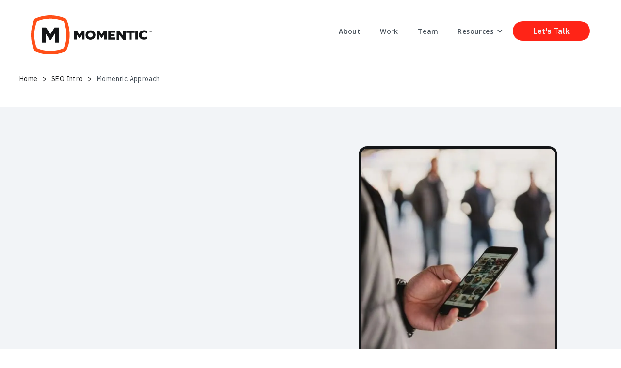

--- FILE ---
content_type: text/html; charset=utf-8
request_url: https://momenticmarketing.com/seo/approach
body_size: 13697
content:
<!DOCTYPE html><!-- This site was created in Webflow. https://webflow.com --><!-- Last Published: Thu Dec 11 2025 21:19:47 GMT+0000 (Coordinated Universal Time) --><html data-wf-domain="momenticmarketing.com" data-wf-page="62a8b3cad47aa9e23813175d" data-wf-site="6213ddd7bd3eb80dfdbf1d95" data-wf-intellimize-customer-id="117186081" lang="EN"><head><meta charset="utf-8"/><title>The Right SEO Growth Strategy | Momentic™</title><meta content="Learn the foundational aspects of the Momentic™ SEO Strategy and how it drives growth." name="description"/><meta content="The Right SEO Growth Strategy | Momentic™" property="og:title"/><meta content="Learn the foundational aspects of the Momentic™ SEO Strategy and how it drives growth." property="og:description"/><meta content="https://cdn.prod.website-files.com/6213ddd7bd3eb80dfdbf1d95/62aa4713b8fc692afc0b43eb_websurfing%20(Presentation%20(169)).jpg" property="og:image"/><meta content="The Right SEO Growth Strategy | Momentic™" property="twitter:title"/><meta content="Learn the foundational aspects of the Momentic™ SEO Strategy and how it drives growth." property="twitter:description"/><meta content="https://cdn.prod.website-files.com/6213ddd7bd3eb80dfdbf1d95/62aa4713b8fc692afc0b43eb_websurfing%20(Presentation%20(169)).jpg" property="twitter:image"/><meta property="og:type" content="website"/><meta content="summary_large_image" name="twitter:card"/><meta content="width=device-width, initial-scale=1" name="viewport"/><meta content="Webflow" name="generator"/><link href="https://cdn.prod.website-files.com/6213ddd7bd3eb80dfdbf1d95/css/momentic.webflow.shared.715545754.css" rel="stylesheet" type="text/css"/><link href="https://fonts.googleapis.com" rel="preconnect"/><link href="https://fonts.gstatic.com" rel="preconnect" crossorigin="anonymous"/><script src="https://ajax.googleapis.com/ajax/libs/webfont/1.6.26/webfont.js" type="text/javascript"></script><script type="text/javascript">WebFont.load({  google: {    families: ["Open Sans:300,300italic,400,400italic,600,600italic,700,700italic,800,800italic","Inconsolata:400,700","Lato:100,100italic,300,300italic,400,400italic,700,700italic,900,900italic","Vollkorn:400,400italic,700,700italic","Droid Serif:400,400italic,700,700italic","PT Sans:400,400italic,700,700italic","IBM Plex Sans:regular,500,600,700,italic,500italic,600italic,700italic","IBM Plex Serif:regular,italic,700,700italic"]  }});</script><script type="text/javascript">!function(o,c){var n=c.documentElement,t=" w-mod-";n.className+=t+"js",("ontouchstart"in o||o.DocumentTouch&&c instanceof DocumentTouch)&&(n.className+=t+"touch")}(window,document);</script><link href="https://cdn.prod.website-files.com/6213ddd7bd3eb80dfdbf1d95/667f2c081ec54c1767cb4265_momentic-favicon-32.png" rel="shortcut icon" type="image/x-icon"/><link href="https://cdn.prod.website-files.com/6213ddd7bd3eb80dfdbf1d95/667f2c04a3b1bb024fda59f6_momentic-webclip-256.png" rel="apple-touch-icon"/><link href="https://momenticmarketing.com/seo/approach" rel="canonical"/><style>.anti-flicker, .anti-flicker * {visibility: hidden !important; opacity: 0 !important;}</style><style>[data-wf-hidden-variation], [data-wf-hidden-variation] * {
        display: none !important;
      }</style><script type="text/javascript">localStorage.removeItem('intellimize_opt_out_117186081'); if (localStorage.getItem('intellimize_data_tracking_type') !== 'always') { localStorage.setItem('intellimize_data_tracking_type', 'always'); }</script><script type="text/javascript">(function(e){var s={r:[]};e.wf={r:s.r,ready:t=>{s.r.push(t)}}})(window)</script><script type="text/javascript">(function(e,t,p){var n=document.documentElement,s={p:[],r:[]},u={p:s.p,r:s.r,push:function(e){s.p.push(e)},ready:function(e){s.r.push(e)}};e.intellimize=u,n.className+=" "+p,setTimeout(function(){n.className=n.className.replace(RegExp(" ?"+p),"")},t)})(window, 4000, 'anti-flicker')</script><link href="https://cdn.intellimize.co/snippet/117186081.js" rel="preload" as="script"/><script type="text/javascript">var wfClientScript=document.createElement("script");wfClientScript.src="https://cdn.intellimize.co/snippet/117186081.js",wfClientScript.async=!0,wfClientScript.onerror=function(){document.documentElement.className=document.documentElement.className.replace(RegExp(" ?anti-flicker"),"")},document.head.appendChild(wfClientScript);</script><link href="https://api.intellimize.co" rel="preconnect" crossorigin="true"/><link href="https://log.intellimize.co" rel="preconnect" crossorigin="true"/><link href="https://117186081.intellimizeio.com" rel="preconnect"/><link rel="preconnect" href="https://data.momenticmarketing.com">


<!-- Google Tag Manager -->
<script>(function(w,d,s,l,i){w[l]=w[l]||[];w[l].push({'gtm.start':new Date().getTime(),event:'gtm.js'});var f=d.getElementsByTagName(s)[0],j=d.createElement(s);j.async=true;j.src="https://load.data.momenticmarketing.com/eloinyxzg.js?"+i;f.parentNode.insertBefore(j,f);})(window,document,'script','dataLayer','ci3uif=Dh5FPjokQllVIDVPLC9JGlpIVkhIDQFRChUVHAAdBg8KGwoSCx0GAgBUGxYD');</script>
<!-- End Google Tag Manager -->
<script defer data-domain="momenticmarketing.com" src="https://plausible.io/js/script.js"></script>
<script src="https://analytics.ahrefs.com/analytics.js" data-key="fzv+4M0Y7yh9uATqWe2juw" async></script>


<script type="text/javascript">
    (function(c,l,a,r,i,t,y){
        c[a]=c[a]||function(){(c[a].q=c[a].q||[]).push(arguments)};
        t=l.createElement(r);t.async=1;t.src="https://www.clarity.ms/tag/"+i;
        y=l.getElementsByTagName(r)[0];y.parentNode.insertBefore(t,y);
    })(window, document, "clarity", "script", "6y5jl3kwmm");
</script>
<link rel="stylesheet" href="https://fonts.googleapis.com/css2?family=Material+Symbols+Outlined:opsz,wght,FILL,GRAD@20..48,100..700,0..1,-50..200" />
<style type="text/css">
body {-webkit-font-smoothing: antialiased;}   
figcaption {margin-bottom:50px;}
li {margin-bottom:15px;}

.post-alert:before{font-family: 'Material Symbols Outlined';content: 'warning';left: 10px;position: absolute;color: #1744FF;font-variation-settings: 'FILL' 0,'wght' 300,'GRAD' 200,'opsz' 48;font-size: 24px;}
.post-alert{padding:34px 34px;margin: auto 34px auto 14px;border-left: 3px solid #1744FF;}
.post-help:before{font-family: 'Material Symbols Outlined';content: 'help';left: 10px;position: absolute;color: #87FF17;font-variation-settings: 'FILL' 0,'wght' 300,'GRAD' 200,'opsz' 48;font-size: 24px;}
.post-help{padding:34px 34px;margin: auto 34px auto 14px;border-left: 3px solid #87FF17;}
.post-grade:before{font-family: 'Material Symbols Outlined';content: 'grade';left: 10px;position: absolute;color: #415ABF;font-variation-settings: 'FILL' 0,'wght' 300,'GRAD' 200,'opsz' 48;font-size: 24px;}
.post-grade{padding:34px 34px;margin: auto 34px auto 14px;border-left: 3px solid #415ABF;}
.post-action:before{font-family: 'Material Symbols Outlined';content: 'mouse';left: 10px;position: absolute;font-variation-settings: 'FILL' 0,'wght' 300,'GRAD' 200,'opsz' 48;font-size: 24px;}
.post-action{padding:34px 34px;margin: auto 34px auto 14px;;border-left: 3px solid #141517}
.post-note:before{font-family: 'Material Symbols Outlined';content: 'info';left: 10px;position: absolute;color:#4D623A;font-variation-settings: 'FILL' 0,'wght' 300,'GRAD' 200,'opsz' 48;font-size: 24px;}
.post-note{padding:34px 34px;margin: auto 34px auto 14px;border-left: 3px solid #4D623A;font-weight:100;}
.post-note-cute{background-color: #18ff4e; border-radius: 10px; padding:34px 34px;margin: 34px auto;}
  .post-alert > a {text-decoration:underline;}
  .post-note > a {text-decoration:underline;}
  .post-action > a {text-decoration:underline;}
  .post-grade > a {text-decoration:underline;}
  .post-help > a {text-decoration:underline;}
  .post-note-cute > a {text-decoration:underline;}
  code, kbd, pre, samp {background: #fafafa; color:#E01E5A; font-weight:600; padding: 0px 5px; margin: 0px 5px;}
.material-symbols-outlined {font-variation-settings:'FILL' 0,'wght' 300,'GRAD' 0,'opsz' 48;font-size:22px;}
.step {color: #F68721; font-variation-settings: 'FILL' 1,'wght' 300,'GRAD' 200,'opsz' 48;font-size: 24px;}
  @media screen and (max-width: 480px){.post-alert{margin-left:32px;}.post-action{margin-left:32px;}.post-note{margin-left:32px;}.post-grade{margin-left:32px;}.chatbot{display:none;}}
</style>

<script>
document.addEventListener('DOMContentLoaded', function() {
    function getValue(key, value) {
        if (value) return { value: value, type: 'actual' };
        
        switch (key) {
            case 'referer':
                return document.referrer === '' 
                    ? { value: 'Direct navigation or link from HTTPS to HTTP', type: 'estimate' }
                    : { value: 'Unable to determine', type: 'estimate' };
            case 'authority':
                return { value: window.location.hostname, type: 'estimate' };
            case 'requestUrl':
                return { value: window.location.href, type: 'estimate' };
            case 'requestMethod':
                return { value: 'GET (assumed for page load)', type: 'estimate' };
            case 'statusCode':
                return { value: '200 OK (assumed for successful page load)', type: 'estimate' };
            case 'medium':
                return { value: 'organic', type: 'estimate' };
            case 'source':
                return { value: 'hidden', type: 'estimate' };
            default:
                return { value: 'Unable to determine', type: 'estimate' };
        }
    }

    function determineSource(referer) {
        if (!referer) return getValue('source');
        
        try {
            const url = new URL(referer);
            const domain = url.hostname.split('.').slice(-2, -1)[0];
            let subdomain = url.hostname.split('.')[0];
            
            if (subdomain === 'www') {
                subdomain = 'www';
            } else if (subdomain === domain) {
                subdomain = 'root';
            }
            
            return {
                value: `${domain} (${subdomain})`,
                type: 'actual'
            };
        } catch (e) {
            return getValue('source');
        }
    }

    function determineMedium(authority, requestUrl) {
        if (authority === 'momenticmarketing.com') {
            return { value: 'organic', type: 'actual' };
        }
        
        const url = new URL(requestUrl);
        const utmMedium = url.searchParams.get('utm_medium');
        const hasClid = url.searchParams.has('gclid') || url.searchParams.has('fbclid');
        
        if (utmMedium) {
            return { value: `paid (${utmMedium})`, type: 'actual' };
        } else if (hasClid) {
            return { value: 'paid (cpc)', type: 'actual' };
        }
        
        return getValue('medium');
    }

    // Capture information
    var referer = getValue('referer', document.referrer);
    var authority = getValue('authority', location.host);
    var requestUrl = getValue('requestUrl', location.href);
    var requestMethod = getValue('requestMethod', null);
    var statusCode = getValue('statusCode', null);
    var source = determineSource(referer.value);
    var medium = determineMedium(authority.value, requestUrl.value);

    // Prepare the data layer push
    var dataLayerPush = {
        momentic_referer: referer.value,
        momentic_authority: authority.value,
        momentic_requestUrl: requestUrl.value,
        momentic_requestMethod: requestMethod.value,
        momentic_statusCode: statusCode.value,
        momentic_method: referer.type,
        momentic_medium: medium.value,
        momentic_source: source.value
    };

    // Push to data layer
    window.dataLayer = window.dataLayer || [];
    window.dataLayer.push(dataLayerPush);

    // Prepare the output for display (optional, for debugging)
    var output = `
    Request Information (Pushed to Data Layer):

    momentic_referer: ${dataLayerPush.momentic_referer} (${referer.type})
    momentic_authority: ${dataLayerPush.momentic_authority} (${authority.type})
    momentic_requestUrl: ${dataLayerPush.momentic_requestUrl} (${requestUrl.type})
    momentic_requestMethod: ${dataLayerPush.momentic_requestMethod} (${requestMethod.type})
    momentic_statusCode: ${dataLayerPush.momentic_statusCode} (${statusCode.type})
    momentic_method: ${dataLayerPush.momentic_method}
    momentic_medium: ${dataLayerPush.momentic_medium} (${medium.type})
    momentic_source: ${dataLayerPush.momentic_source} (${source.type})
    `;

    // Log the information to the console
    console.log(output);
    console.log('Data Layer Push:', dataLayerPush);
});
</script>
<script async src="https://embed.wized.com/YORYCDuzegkD22txo5dJ.js"></script>
<script async type="module" data-wized-id="YORYCDuzegkD22txo5dJ" src="https://embed.wized.com/v2/index.js"></script>


<meta property="og:url" content="https://momenticmarketing.com/seo/approach">
<script type="application/ld+json">
{
  "@context": "https://schema.org/", 
  "@type": "BreadcrumbList", 
  "itemListElement": [{
    "@type": "ListItem", 
    "position": 1, 
    "name": "Home",
    "item": "https://momenticmarketing.com/"  
  },{
    "@type": "ListItem", 
    "position": 2, 
    "name": "Introduction to SEO",
    "item": "https://momenticmarketing.com/seo"  
  },
  {
    "@type": "ListItem", 
    "position": 3, 
    "name": "What Is Good SEO?",
    "item": "https://momenticmarketing.com/seo/good-seo"  
  },
  {
    "@type": "ListItem", 
    "position": 4, 
    "name": "How Google Search Works",
    "item": "https://momenticmarketing.com/seo/how-google-search-works"  
  },
  {
    "@type": "ListItem", 
    "position": 5, 
    "name": "Momentic SEO Approach",
    "item": "https://momenticmarketing.com/seo/approach"  
  }]
}
</script></head><body><div data-w-id="6d36f639-5340-2013-bd82-e997a5b73920" data-animation="default" data-collapse="medium" data-duration="400" data-easing="ease" data-easing2="ease" role="banner" class="navbar-2025 w-nav"><div class="padding-global_limit"><div class="nav_wrap"><a data-wf-native-id-path="b844e82a-6180-1d94-4cf3-52e93e5e6958:6d36f639-5340-2013-bd82-e997a5b73923" data-wf-ao-click-engagement-tracking="true" data-wf-element-id="6d36f639-5340-2013-bd82-e997a5b73923" data-wf-component-context="%5B%7B%22componentId%22%3A%226d36f639-5340-2013-bd82-e997a5b73920%22%2C%22instanceId%22%3A%22b844e82a-6180-1d94-4cf3-52e93e5e6958%22%7D%5D" href="/" class="navbar_logo_wrapper w-nav-brand"><img width="250" height="Auto" alt="Momentic is a growth-focused SEO and digital strategy consultancy that finds the moments that matter. Our people-first, data-led, and future-facing team combines deep research with real-world instincts to capture demand and turn intent into measurable outcomes. Momentic is a registered trademark of Momentic LLC, and this is its official website." src="https://cdn.prod.website-files.com/6213ddd7bd3eb80dfdbf1d95/661fea4680fc5b757dac3fd7_momentic-primary-logo_2024.svg" loading="lazy" class="top-nav_logo"/></a><nav role="navigation" class="w-nav-menu"><ul role="list" class="nav-menu_list w-list-unstyled"><li class="nav-list-item"><a href="/about" data-wf-native-id-path="b844e82a-6180-1d94-4cf3-52e93e5e6958:6d36f639-5340-2013-bd82-e997a5b73928" data-wf-ao-click-engagement-tracking="true" data-wf-element-id="6d36f639-5340-2013-bd82-e997a5b73928" data-wf-component-context="%5B%7B%22componentId%22%3A%226d36f639-5340-2013-bd82-e997a5b73920%22%2C%22instanceId%22%3A%22b844e82a-6180-1d94-4cf3-52e93e5e6958%22%7D%5D" class="mm-nav_link"><span class="nav-link-before">arrow_forward</span>About</a></li><li class="nav-list-item"><a href="/about/case-studies" data-wf-native-id-path="b844e82a-6180-1d94-4cf3-52e93e5e6958:6d36f639-5340-2013-bd82-e997a5b7392d" data-wf-ao-click-engagement-tracking="true" data-wf-element-id="6d36f639-5340-2013-bd82-e997a5b7392d" data-wf-component-context="%5B%7B%22componentId%22%3A%226d36f639-5340-2013-bd82-e997a5b73920%22%2C%22instanceId%22%3A%22b844e82a-6180-1d94-4cf3-52e93e5e6958%22%7D%5D" class="mm-nav_link"><span class="nav-link-before">arrow_forward</span>Work</a></li><li class="nav-list-item"><a href="/team" data-wf-native-id-path="b844e82a-6180-1d94-4cf3-52e93e5e6958:6d36f639-5340-2013-bd82-e997a5b73932" data-wf-ao-click-engagement-tracking="true" data-wf-element-id="6d36f639-5340-2013-bd82-e997a5b73932" data-wf-component-context="%5B%7B%22componentId%22%3A%226d36f639-5340-2013-bd82-e997a5b73920%22%2C%22instanceId%22%3A%22b844e82a-6180-1d94-4cf3-52e93e5e6958%22%7D%5D" class="mm-nav_link"><span class="nav-link-before">arrow_forward</span>Team</a></li><li class="nav-list-item"><div data-hover="false" data-delay="0" class="mm-nav_dropdown w-dropdown"><div data-wf-native-id-path="b844e82a-6180-1d94-4cf3-52e93e5e6958:6d36f639-5340-2013-bd82-e997a5b73947" data-wf-ao-click-engagement-tracking="true" data-wf-element-id="6d36f639-5340-2013-bd82-e997a5b73947" data-wf-component-context="%5B%7B%22componentId%22%3A%226d36f639-5340-2013-bd82-e997a5b73920%22%2C%22instanceId%22%3A%22b844e82a-6180-1d94-4cf3-52e93e5e6958%22%7D%5D" class="mm-nav_dropdown-toggle w-dropdown-toggle"><div class="mm-nav_icon w-icon-dropdown-toggle"></div><div>Resources</div></div><nav class="mm-nav_dropdown-list w-dropdown-list"><div class="mm-nav_dropdown-wrapper"><div class="combine-nav2_dropdown-column"><a href="/blog" data-wf-native-id-path="b844e82a-6180-1d94-4cf3-52e93e5e6958:6d36f639-5340-2013-bd82-e997a5b7394e" data-wf-ao-click-engagement-tracking="true" data-wf-element-id="6d36f639-5340-2013-bd82-e997a5b7394e" data-wf-component-context="%5B%7B%22componentId%22%3A%226d36f639-5340-2013-bd82-e997a5b73920%22%2C%22instanceId%22%3A%22b844e82a-6180-1d94-4cf3-52e93e5e6958%22%7D%5D" class="mm-nav_item w-dropdown-link">Blog</a><a href="/industry-news" data-wf-native-id-path="b844e82a-6180-1d94-4cf3-52e93e5e6958:e6a9ca6b-ca52-e78b-2505-68e14bb108e7" data-wf-ao-click-engagement-tracking="true" data-wf-element-id="e6a9ca6b-ca52-e78b-2505-68e14bb108e7" data-wf-component-context="%5B%7B%22componentId%22%3A%226d36f639-5340-2013-bd82-e997a5b73920%22%2C%22instanceId%22%3A%22b844e82a-6180-1d94-4cf3-52e93e5e6958%22%7D%5D" class="mm-nav_item w-dropdown-link">Industry News</a><a href="/google-updates" data-wf-native-id-path="b844e82a-6180-1d94-4cf3-52e93e5e6958:6d36f639-5340-2013-bd82-e997a5b73950" data-wf-ao-click-engagement-tracking="true" data-wf-element-id="6d36f639-5340-2013-bd82-e997a5b73950" data-wf-component-context="%5B%7B%22componentId%22%3A%226d36f639-5340-2013-bd82-e997a5b73920%22%2C%22instanceId%22%3A%22b844e82a-6180-1d94-4cf3-52e93e5e6958%22%7D%5D" class="mm-nav_item w-dropdown-link">Google Algo Updates Tracker</a><a href="/seo-best-practices" data-wf-native-id-path="b844e82a-6180-1d94-4cf3-52e93e5e6958:6d36f639-5340-2013-bd82-e997a5b73952" data-wf-ao-click-engagement-tracking="true" data-wf-element-id="6d36f639-5340-2013-bd82-e997a5b73952" data-wf-component-context="%5B%7B%22componentId%22%3A%226d36f639-5340-2013-bd82-e997a5b73920%22%2C%22instanceId%22%3A%22b844e82a-6180-1d94-4cf3-52e93e5e6958%22%7D%5D" class="mm-nav_item w-dropdown-link">Best Practices</a></div></div></nav></div></li><li id="w-node-_6d36f639-5340-2013-bd82-e997a5b73954-a5b73920" class="nav-list-item"><a data-wf-native-id-path="b844e82a-6180-1d94-4cf3-52e93e5e6958:6d36f639-5340-2013-bd82-e997a5b73955" data-wf-ao-click-engagement-tracking="true" data-wf-element-id="6d36f639-5340-2013-bd82-e997a5b73955" data-wf-component-context="%5B%7B%22componentId%22%3A%226d36f639-5340-2013-bd82-e997a5b73920%22%2C%22instanceId%22%3A%22b844e82a-6180-1d94-4cf3-52e93e5e6958%22%7D%5D" href="/contact" class="navigation-button-primary homepage w-inline-block"><div class="text-block-133">Let&#x27;s Talk</div></a></li></ul></nav><div class="menu-button-3 w-nav-button"><div class="burger-lines_top"></div><div class="burger-lines_middle"></div><div class="burger-lines_bottom"></div></div></div></div></div><div class="breadcrumbs"><div class="breadcrumbs-container w-container"><a data-wf-native-id-path="a3905e86-6c3d-6324-5ffb-f19da038cf76" data-wf-ao-click-engagement-tracking="true" data-wf-element-id="a3905e86-6c3d-6324-5ffb-f19da038cf76" href="/" class="link-5">Home</a><div class="breadcrumb-sep">&gt;</div><a data-wf-native-id-path="a3905e86-6c3d-6324-5ffb-f19da038cf7a" data-wf-ao-click-engagement-tracking="true" data-wf-element-id="a3905e86-6c3d-6324-5ffb-f19da038cf7a" href="/seo" class="link-6">SEO Intro</a><div class="breadcrumb-sep">&gt;</div><div class="this-page">Momentic Approach</div></div></div><div class="section background-smudge"><div class="container w-container"><div class="split"><div id="w-node-_4a9684c5-c00e-ea6f-6be5-0c07820d498e-3813175d" data-w-id="4a9684c5-c00e-ea6f-6be5-0c07820d498e" style="opacity:0;-webkit-transform:translate3d(0, 0, 0) scale3d(0.95, 0.95, 1) rotateX(0) rotateY(0) rotateZ(0) skew(0, 0);-moz-transform:translate3d(0, 0, 0) scale3d(0.95, 0.95, 1) rotateX(0) rotateY(0) rotateZ(0) skew(0, 0);-ms-transform:translate3d(0, 0, 0) scale3d(0.95, 0.95, 1) rotateX(0) rotateY(0) rotateZ(0) skew(0, 0);transform:translate3d(0, 0, 0) scale3d(0.95, 0.95, 1) rotateX(0) rotateY(0) rotateZ(0) skew(0, 0)" class="limit"><h1 class="heading-5">A Successful SEO Roadmap</h1><p class="large-paragraph">The buckets of a successful SEO strategy include: <br/></p><div class="space-top-small"><div class="check-list-item"><img src="https://cdn.prod.website-files.com/6213ddd7bd3eb80dfdbf1d95/629a5e98e4ddd9488f84b5be_cream-check%20(2).webp" loading="lazy" alt="Checkmark icon" class="check-icon"/><div class="lighter"><strong>Technical SEO</strong>—The foundation of organic search success<span></span></div></div><div class="check-list-item"><img src="https://cdn.prod.website-files.com/6213ddd7bd3eb80dfdbf1d95/629a5e98e4ddd9488f84b5be_cream-check%20(2).webp" loading="lazy" alt="Checkmark icon" class="check-icon"/><div class="lighter"><strong>Content + UX</strong>—Deliver on the target audience&#x27;s needs</div></div><div class="check-list-item"><img src="https://cdn.prod.website-files.com/6213ddd7bd3eb80dfdbf1d95/629a5e98e4ddd9488f84b5be_cream-check%20(2).webp" loading="lazy" alt="Checkmark icon" class="check-icon"/><div class="lighter"><strong>Additional Signals</strong>—How a webpage fits into the bigger picture of the web</div></div></div></div><img src="https://cdn.prod.website-files.com/6213ddd7bd3eb80dfdbf1d95/62aa092683cee883a001d6cb_forget%20(1).webp" loading="lazy" id="w-node-_2e1cbd53-4820-767b-1225-b935563967e5-3813175d" sizes="(max-width: 479px) 100vw, 410px" alt="Man searching Google images on phone" srcset="https://cdn.prod.website-files.com/6213ddd7bd3eb80dfdbf1d95/62aa092683cee883a001d6cb_forget%20(1)-p-500.webp 500w, https://cdn.prod.website-files.com/6213ddd7bd3eb80dfdbf1d95/62aa092683cee883a001d6cb_forget%20(1).webp 800w" class="image-4"/></div></div></div><div class="container w-container"><div class="center-content center-text"><h2>Momentic SEO Approach</h2><p class="large-paragraph">Momentic provides total transparency in everything we do. Here&#x27;s a summary of our approach to SEO.<br/></p><div class="accordion-full-width"><div class="div-block-5"><div class="accordion-item"><div class="accordion-item-trigger"><h3><strong>1. Technical SEO</strong></h3><img src="https://cdn.prod.website-files.com/6213ddd7bd3eb80dfdbf1d95/6213ddd7bd3eb8239ebf1e0c_Plus%20icon.svg" loading="lazy" alt="" class="accordian-icon"/></div><div class="accordion-item-content"><div class="answer w-richtext"><p><a href="/blog/technical-seo-a-simple-guide" data-wf-native-id-path="f6ef93cc-5754-c634-7d8c-9416c80df43e" data-wf-ao-click-engagement-tracking="true" data-wf-element-id="f6ef93cc-5754-c634-7d8c-9416c80df43e">Technical SEO</a> is the foundation of the organic search success of a website.</p><p>The purpose of technical SEO is to ensure Google can find and index the correct content on a website. There are two stages that happen before a URL can rank in search:<strong>‍</strong></p><h4><strong>Crawling</strong></h4><p>Googlebot discovers and downloads content from individual URLs on websites. This includes: </p><ol role="list"><li>URL Discovery</li><li>URL Crawl</li><li>URL Rendering</li></ol><p><strong>Common crawling issues:</strong></p><ul role="list"><li>Messy discovery signals (sitemaps, bad internal links)</li><li>International content</li><li>Multi-lingual content</li><li>Duplicate content</li><li>Robots.txt directives</li><li>HTML attribute directives</li><li>Client-side rendering</li></ul><h4><strong>Indexing</strong></h4><p>During indexing, Google tries to understand what a piece of content is about. It processes and analyzes key on-page elements.</p><p><strong>Common indexing issues:</strong></p><ul role="list"><li>URL canonicalization </li><li>International SEO</li><li>Poor content quality</li><li>Conflicting robots meta directives</li><li>Poor UX</li><li>Multi-lingual content</li></ul></div><img src="https://cdn.prod.website-files.com/6213ddd7bd3eb80dfdbf1d95/62a7b8aba98f410bbe38b843_Crawl%20(1).webp" loading="lazy" sizes="(max-width: 479px) 100vw, (max-width: 991px) 83vw, 794px" srcset="https://cdn.prod.website-files.com/6213ddd7bd3eb80dfdbf1d95/62a7b8aba98f410bbe38b843_Crawl%20(1)-p-500.png 500w, https://cdn.prod.website-files.com/6213ddd7bd3eb80dfdbf1d95/62a7b8aba98f410bbe38b843_Crawl%20(1)-p-800.webp 800w, https://cdn.prod.website-files.com/6213ddd7bd3eb80dfdbf1d95/62a7b8aba98f410bbe38b843_Crawl%20(1)-p-1080.webp 1080w, https://cdn.prod.website-files.com/6213ddd7bd3eb80dfdbf1d95/62a7b8aba98f410bbe38b843_Crawl%20(1).webp 1920w" alt="Flow chart showing how Google Crawls websites" class="image-5"/></div></div><div class="accordion-item"><div class="accordion-item-trigger"><h3><strong>2. Content + UX</strong></h3><img src="https://cdn.prod.website-files.com/6213ddd7bd3eb80dfdbf1d95/6213ddd7bd3eb8239ebf1e0c_Plus%20icon.svg" loading="lazy" alt="" class="accordian-icon"/></div><div class="accordion-item-content"><div class="answer w-richtext"><p>In order to create an SEO strategy that has lasting value, Momentic performs competitor, audience, and topic research. This is essential in building an actionable  content strategy and UX strategy that works for SEO and every other channel.</p><p>All of the following are important for <strong>every piece of content </strong>on a website:</p><h4><strong>Objective checks</strong></h4><ul role="list"><li>&quot;Keyword&quot; targeting</li><li>Intent matching</li><li>Accessibility</li><li>Website speed</li><li>Structured data</li><li>Originality</li></ul><h4><strong>Subjective checks</strong></h4><ul role="list"><li>Clarity</li><li>Breadth</li><li>Value to the reader</li><li>Desirable to the reader</li></ul></div></div></div><div class="accordion-item"><div class="accordion-item-trigger"><h3><strong>3. The Bigger Picture</strong></h3><img src="https://cdn.prod.website-files.com/6213ddd7bd3eb80dfdbf1d95/6213ddd7bd3eb8239ebf1e0c_Plus%20icon.svg" loading="lazy" alt="" class="accordian-icon"/></div><div class="accordion-item-content"><div class="answer w-richtext"><p>10s of millions of webpages are competing against each other for the same search query. A search engine needs to understand how each page fits into the bigger picture of the web in order to decide where it ranks in organic search results.</p><h4><strong>Ways We Help</strong></h4><ul role="list"><li>Internal links</li><li>Accurate information on reference websites</li><li>External links</li><li>Implement plan to show Expertise, Authority, and Trust (E-A-T)</li></ul><h4>Ways You Can Help </h4><ul role="list"><li>Social media (create profiles, stay active, generate buzz)</li><li>Create product demand (&quot;Branded&quot; searches)</li><li><a href="/blog/seo-primer-ftc-consumer-reviews" data-wf-native-id-path="74750013-cead-eb4c-a50d-d769eb8e897f" data-wf-ao-click-engagement-tracking="true" data-wf-element-id="74750013-cead-eb4c-a50d-d769eb8e897f">Get user / customer reviews!</a></li></ul><h4><strong>Best Approach</strong>‍</h4><ol start="" role="list"><li>Execute what we can control first (internal links, E-A-T, social profiles, etc.)</li><li>Try to earn backlinks organically. Most times, if we create the best content and you create more demand for your product, you&#x27;ll get effort-free backlinks</li><li>External link-building is a tactic best executed by a PR team.</li><li>Paid (affiliate) backlinks can be effective but expensive and risky!</li></ol><p>‍</p></div></div></div></div></div></div></div><div class="section"><div class="container w-container"><div class="center-content center-text"><h2>You&#x27;ve Learned the Momentic Way!</h2></div><div class="process-grid space-top-medium"><div data-w-id="f2a1cb52-4b20-2f7d-ac01-9f200f29095a" style="opacity:0;-webkit-transform:translate3d(0, 0, 0) scale3d(0.95, 0.95, 1) rotateX(0) rotateY(0) rotateZ(0) skew(0, 0);-moz-transform:translate3d(0, 0, 0) scale3d(0.95, 0.95, 1) rotateX(0) rotateY(0) rotateZ(0) skew(0, 0);-ms-transform:translate3d(0, 0, 0) scale3d(0.95, 0.95, 1) rotateX(0) rotateY(0) rotateZ(0) skew(0, 0);transform:translate3d(0, 0, 0) scale3d(0.95, 0.95, 1) rotateX(0) rotateY(0) rotateZ(0) skew(0, 0)" class="center-content center-text place-above learned"><div class="process-number"><div>X</div></div><h2 class="space-top-small"><a href="/seo/good-seo" data-wf-native-id-path="f2a1cb52-4b20-2f7d-ac01-9f200f29095f" data-wf-ao-click-engagement-tracking="true" data-wf-element-id="f2a1cb52-4b20-2f7d-ac01-9f200f29095f" class="intro">What Is &quot;Good SEO&quot;?</a></h2><div>You learned that <a href="/seo/good-seo" data-wf-native-id-path="f2a1cb52-4b20-2f7d-ac01-9f200f290963" data-wf-ao-click-engagement-tracking="true" data-wf-element-id="f2a1cb52-4b20-2f7d-ac01-9f200f290963" class="link-10">good SEO</a> solves people&#x27;s problems instead of tricking algorithms. </div></div><div data-w-id="f2a1cb52-4b20-2f7d-ac01-9f200f290966" style="opacity:0;-webkit-transform:translate3d(0, 0, 0) scale3d(0.95, 0.95, 1) rotateX(0) rotateY(0) rotateZ(0) skew(0, 0);-moz-transform:translate3d(0, 0, 0) scale3d(0.95, 0.95, 1) rotateX(0) rotateY(0) rotateZ(0) skew(0, 0);-ms-transform:translate3d(0, 0, 0) scale3d(0.95, 0.95, 1) rotateX(0) rotateY(0) rotateZ(0) skew(0, 0);transform:translate3d(0, 0, 0) scale3d(0.95, 0.95, 1) rotateX(0) rotateY(0) rotateZ(0) skew(0, 0)" class="center-content center-text place-above"><div class="process-number"><div>X</div></div><h2 class="space-top-small intro">How Google Search Works</h2><div>You learned that <a href="/seo/how-google-search-works" data-wf-native-id-path="c5ec370d-81a0-90e2-2a1c-5f02b5d8803d" data-wf-ao-click-engagement-tracking="true" data-wf-element-id="c5ec370d-81a0-90e2-2a1c-5f02b5d8803d" class="link-11">Google looks at more than the keywords in the search query</a>—it looks at intent, E-A-T, context, and matches those things to URLs in its index.</div></div><div data-w-id="f2a1cb52-4b20-2f7d-ac01-9f200f29096e" style="opacity:0;-webkit-transform:translate3d(0, 0, 0) scale3d(0.95, 0.95, 1) rotateX(0) rotateY(0) rotateZ(0) skew(0, 0);-moz-transform:translate3d(0, 0, 0) scale3d(0.95, 0.95, 1) rotateX(0) rotateY(0) rotateZ(0) skew(0, 0);-ms-transform:translate3d(0, 0, 0) scale3d(0.95, 0.95, 1) rotateX(0) rotateY(0) rotateZ(0) skew(0, 0);transform:translate3d(0, 0, 0) scale3d(0.95, 0.95, 1) rotateX(0) rotateY(0) rotateZ(0) skew(0, 0)" class="center-content center-text place-above"><div class="process-number"><div>X</div></div><h2 class="space-top-small intro">Momentic Approach</h2><div>You learned that Momentic approaches SEO holistically—technical SEO, research, on-page, and things to help with context.</div></div><div data-w-id="f2a1cb52-4b20-2f7d-ac01-9f200f290976" style="opacity:0;-webkit-transform:translate3d(0, 0, 0) scale3d(0.95, 0.95, 1) rotateX(0) rotateY(0) rotateZ(0) skew(0, 0);-moz-transform:translate3d(0, 0, 0) scale3d(0.95, 0.95, 1) rotateX(0) rotateY(0) rotateZ(0) skew(0, 0);-ms-transform:translate3d(0, 0, 0) scale3d(0.95, 0.95, 1) rotateX(0) rotateY(0) rotateZ(0) skew(0, 0);transform:translate3d(0, 0, 0) scale3d(0.95, 0.95, 1) rotateX(0) rotateY(0) rotateZ(0) skew(0, 0)" class="process-line"></div></div></div></div><div class="section"><div class="container w-container"><div data-w-id="d75d7e95-2362-a7c3-7166-d7924245d91c" class="cta-light background-swirl"><div class="div-block-2"></div><div class="center-content"><img src="https://cdn.prod.website-files.com/6213ddd7bd3eb80dfdbf1d95/62140bfc783124861e926642_mark-white.webp" loading="lazy" alt="" height="50"/><div class="limit-large"><div class="center-content center-text"><h2 class="heading-12">Momentic SEO Programs + Pricing</h2><p>How we work and how much it costs</p><div class="stacked-buttons space-top-small"><a data-wf-native-id-path="617c319d-9c57-b9fe-cf9c-f181ed01de66:d75d7e95-2362-a7c3-7166-d7924245d926" data-wf-ao-click-engagement-tracking="true" data-wf-element-id="d75d7e95-2362-a7c3-7166-d7924245d926" data-wf-component-context="%5B%7B%22componentId%22%3A%22d75d7e95-2362-a7c3-7166-d7924245d91b%22%2C%22instanceId%22%3A%22617c319d-9c57-b9fe-cf9c-f181ed01de66%22%7D%5D" href="/pricing" class="black-border-button first-button w-button">Monthly SEO Plans</a><a data-wf-native-id-path="617c319d-9c57-b9fe-cf9c-f181ed01de66:d75d7e95-2362-a7c3-7166-d7924245d928" data-wf-ao-click-engagement-tracking="true" data-wf-element-id="d75d7e95-2362-a7c3-7166-d7924245d928" data-wf-component-context="%5B%7B%22componentId%22%3A%22d75d7e95-2362-a7c3-7166-d7924245d91b%22%2C%22instanceId%22%3A%22617c319d-9c57-b9fe-cf9c-f181ed01de66%22%7D%5D" href="/seo-audits" class="yellow-button w-button">SEO Audits</a></div></div></div></div></div></div></div><div class="section yellow-background background-swirl"><div class="padding-global_limit"><div class="form-left"><img sizes="100vw" srcset="https://cdn.prod.website-files.com/6213ddd7bd3eb80dfdbf1d95/66f571f2ff2fdfdea20da4f0_momentic%20(20)-p-500.png 500w, https://cdn.prod.website-files.com/6213ddd7bd3eb80dfdbf1d95/66f571f2ff2fdfdea20da4f0_momentic%20(20).png 750w" alt="Sami Curtis, content strategist at Momentic" src="https://cdn.prod.website-files.com/6213ddd7bd3eb80dfdbf1d95/66f571f2ff2fdfdea20da4f0_momentic%20(20).png" loading="lazy" class="image-full-dbd middle image-63"/><div id="w-node-c0a75d90-0264-4f1e-2a49-336a83f96933-83f9691d" data-w-id="c0a75d90-0264-4f1e-2a49-336a83f96933" class="form-block w-form"><form id="wf-form-Intro-Meeting-Form" name="wf-form-Intro-Meeting-Form" data-name="Intro Meeting Form" method="get" class="form-grid" data-wf-page-id="62a8b3cad47aa9e23813175d" data-wf-element-id="c0a75d90-0264-4f1e-2a49-336a83f96934"><div id="w-node-_28dbeb38-78c3-50bb-3aa3-7fa699ddd67f-83f9691d" class="v-flex"><h2 class="heading-67">Schedule your complimentary strategy session</h2><div class="horizontal-element"><div class="text-block-118">* Most people say it&#x27;s the best 30-minute meeting of their day.</div></div></div><input class="input w-input" maxlength="256" name="Name" data-name="Name" placeholder="Name*" type="text" id="Name-3"/><input class="input w-input" maxlength="256" name="Email" data-name="Email" placeholder="Email*" type="email" id="Email-3" required=""/><input class="input w-node-e8af9e2f-8ba6-abac-5380-dec33ea6b43f-83f9691d w-input" maxlength="256" name="field" data-name="Field" placeholder="Website URL*" type="text" id="message" required=""/><input class="input w-node-_2bb156e6-648a-7b63-613b-a2f6b3530a5e-83f9691d w-input" maxlength="256" name="How-d-you-hear-about-us" data-name="How&#x27;d you hear about us?" placeholder="How&#x27;d you hear about us?*" type="text" id="How-d-you-hear-about-us" required=""/><input class="input w-node-a2207c2b-fa94-af7a-d9eb-68cbcdaaa7bf-83f9691d w-input" maxlength="256" name="How-d-you-hear-about-us-2" data-name="How D You Hear About Us 2" placeholder="Calendar link (if you have one)" type="url" id="How-d-you-hear-about-us-2"/><textarea placeholder="What&#x27;s your biggest pain point?" maxlength="5000" id="field" name="field" data-name="Field" class="input w-node-bb0428d2-4b61-9c7f-b85b-619368d02b22-83f9691d w-input"></textarea><input type="submit" data-wait="Are you sure you&#x27;re a robot?" data-wf-native-id-path="93b65963-626e-dc40-14a1-59c9aaee4b0a:c0a75d90-0264-4f1e-2a49-336a83f9693d" data-wf-ao-click-engagement-tracking="true" data-wf-element-id="c0a75d90-0264-4f1e-2a49-336a83f9693d" data-wf-component-context="%5B%7B%22componentId%22%3A%22c0a75d90-0264-4f1e-2a49-336a83f9691d%22%2C%22instanceId%22%3A%2293b65963-626e-dc40-14a1-59c9aaee4b0a%22%7D%5D" class="yellow-border-button w-button" value="Send"/><p id="w-node-dd3eef84-aef8-fcdb-4626-10e4006255f2-83f9691d" class="paragraph-5">Meet the <a data-wf-native-id-path="93b65963-626e-dc40-14a1-59c9aaee4b0a:6095a9fd-3730-e9e8-f943-3a60411410b3" data-wf-ao-click-engagement-tracking="true" data-wf-element-id="6095a9fd-3730-e9e8-f943-3a60411410b3" data-wf-component-context="%5B%7B%22componentId%22%3A%22c0a75d90-0264-4f1e-2a49-336a83f9691d%22%2C%22instanceId%22%3A%2293b65963-626e-dc40-14a1-59c9aaee4b0a%22%7D%5D" href="/team" class="link-3">people at Momentic</a><link rel="prerender" href="/team"/>.</p></form><div class="success-message w-form-done"><div>Thank you! Your submission has been received! We&#x27;ll get back to you ASAP. If you&#x27;d like to send along any additional information, please email it to <a href="mailto:info@momenticmarketing.com" data-wf-native-id-path="93b65963-626e-dc40-14a1-59c9aaee4b0a:ce5074a3-6e40-9c52-95ab-eda4a7b42f17" data-wf-ao-click-engagement-tracking="true" data-wf-element-id="ce5074a3-6e40-9c52-95ab-eda4a7b42f17" data-wf-component-context="%5B%7B%22componentId%22%3A%22c0a75d90-0264-4f1e-2a49-336a83f9691d%22%2C%22instanceId%22%3A%2293b65963-626e-dc40-14a1-59c9aaee4b0a%22%7D%5D" class="link-13">info@momenticmarketing.com</a>.</div></div><div class="error-message w-form-fail"><div>Oops! Something went wrong while submitting the form. All fields are required. If you&#x27;re unsure about any information, please email info@momenticmarketing.com.</div></div></div></div></div></div><div class="section"><div class="container w-container"><div class="split space-top-extra"><div id="w-node-_4a9684c5-c00e-ea6f-6be5-0c07820d49a6-3813175d" class="composition-wrapper"><div data-w-id="4a9684c5-c00e-ea6f-6be5-0c07820d49a7" style="opacity:0;-webkit-transform:translate3d(0, 0, 0) scale3d(0.95, 0.95, 1) rotateX(0) rotateY(0) rotateZ(0) skew(0, 0);-moz-transform:translate3d(0, 0, 0) scale3d(0.95, 0.95, 1) rotateX(0) rotateY(0) rotateZ(0) skew(0, 0);-ms-transform:translate3d(0, 0, 0) scale3d(0.95, 0.95, 1) rotateX(0) rotateY(0) rotateZ(0) skew(0, 0);transform:translate3d(0, 0, 0) scale3d(0.95, 0.95, 1) rotateX(0) rotateY(0) rotateZ(0) skew(0, 0)" class="composition"><img src="https://cdn.prod.website-files.com/6213ddd7bd3eb80dfdbf1d95/6299317ef524037eb17c6f02_background-smudge%20(3).svg" loading="lazy" id="w-node-_4a9684c5-c00e-ea6f-6be5-0c07820d49a8-3813175d" alt="graph show 8x increase over 6 months" class="image-border"/></div></div><div id="w-node-_4a9684c5-c00e-ea6f-6be5-0c07820d49ac-3813175d" data-w-id="4a9684c5-c00e-ea6f-6be5-0c07820d49ac" style="opacity:0;-webkit-transform:translate3d(0, 0, 0) scale3d(0.95, 0.95, 1) rotateX(0) rotateY(0) rotateZ(0) skew(0, 0);-moz-transform:translate3d(0, 0, 0) scale3d(0.95, 0.95, 1) rotateX(0) rotateY(0) rotateZ(0) skew(0, 0);-ms-transform:translate3d(0, 0, 0) scale3d(0.95, 0.95, 1) rotateX(0) rotateY(0) rotateZ(0) skew(0, 0);transform:translate3d(0, 0, 0) scale3d(0.95, 0.95, 1) rotateX(0) rotateY(0) rotateZ(0) skew(0, 0)" class="limit"><h2>Results matter.</h2><p class="large-paragraph">We work in nearly every industry vertical for both B2B and B2C brands.</p><div class="stacked-buttons space-top-small"><a data-wf-native-id-path="4a9684c5-c00e-ea6f-6be5-0c07820d49b4" data-wf-ao-click-engagement-tracking="true" data-wf-element-id="4a9684c5-c00e-ea6f-6be5-0c07820d49b4" href="/about/case-studies" class="black-border-button first-button w-button">See Case Studies</a></div></div></div></div></div><div><div class="container w-container"></div></div><a data-wf-native-id-path="028af813-1b66-e8ab-7de6-53e34d4c1446" data-wf-ao-click-engagement-tracking="true" data-wf-element-id="028af813-1b66-e8ab-7de6-53e34d4c1446" href="https://webflow.com/templates/html/birch-startup-website-template" class="sticky-button nav-desktop w-button">Let&#x27;s Talk SEO</a><div class="footer"><div class="container w-container"><div class="footer-top"><a data-wf-native-id-path="a11e1b22-74ab-b5cd-b3af-0d8b5e51ca91:56093fd6-b41a-cf6e-35d9-47c060061e27" data-wf-ao-click-engagement-tracking="true" data-wf-element-id="56093fd6-b41a-cf6e-35d9-47c060061e27" data-wf-component-context="%5B%7B%22componentId%22%3A%2256093fd6-b41a-cf6e-35d9-47c060061e24%22%2C%22instanceId%22%3A%22a11e1b22-74ab-b5cd-b3af-0d8b5e51ca91%22%7D%5D" href="#" class="w-inline-block"><img src="https://cdn.prod.website-files.com/6213ddd7bd3eb80dfdbf1d95/661feb3da5d360415a1ffc95_Momentic%20Badge%20w%20Fill_Color.svg" loading="lazy" alt="Momentic badge logo, official; updated in 2024" height="150"/></a><div class="social-logos-wrapper"><a data-wf-native-id-path="a11e1b22-74ab-b5cd-b3af-0d8b5e51ca91:56093fd6-b41a-cf6e-35d9-47c060061e2e" data-wf-ao-click-engagement-tracking="true" data-wf-element-id="56093fd6-b41a-cf6e-35d9-47c060061e2e" data-wf-component-context="%5B%7B%22componentId%22%3A%2256093fd6-b41a-cf6e-35d9-47c060061e24%22%2C%22instanceId%22%3A%22a11e1b22-74ab-b5cd-b3af-0d8b5e51ca91%22%7D%5D" href="https://www.linkedin.com/company/momentic-seo" target="_blank" class="social-icon-wrapper w-inline-block"><img src="https://cdn.prod.website-files.com/6213ddd7bd3eb80dfdbf1d95/62ceee355218c11cb6005004_linkedin.webp" loading="lazy" alt=""/></a><a data-wf-native-id-path="a11e1b22-74ab-b5cd-b3af-0d8b5e51ca91:20cf218f-ce2f-580c-a52b-79cbf1db7f72" data-wf-ao-click-engagement-tracking="true" data-wf-element-id="20cf218f-ce2f-580c-a52b-79cbf1db7f72" data-wf-component-context="%5B%7B%22componentId%22%3A%2256093fd6-b41a-cf6e-35d9-47c060061e24%22%2C%22instanceId%22%3A%22a11e1b22-74ab-b5cd-b3af-0d8b5e51ca91%22%7D%5D" href="https://twitter.com/MomenticSEO" target="_blank" class="social-icon-wrapper w-inline-block"><img src="https://cdn.prod.website-files.com/6213ddd7bd3eb80dfdbf1d95/62ceee82ee83f781ebc7e5e9_twitter.webp" loading="lazy" alt=""/></a><a data-wf-native-id-path="a11e1b22-74ab-b5cd-b3af-0d8b5e51ca91:56093fd6-b41a-cf6e-35d9-47c060061e2c" data-wf-ao-click-engagement-tracking="true" data-wf-element-id="56093fd6-b41a-cf6e-35d9-47c060061e2c" data-wf-component-context="%5B%7B%22componentId%22%3A%2256093fd6-b41a-cf6e-35d9-47c060061e24%22%2C%22instanceId%22%3A%22a11e1b22-74ab-b5cd-b3af-0d8b5e51ca91%22%7D%5D" href="https://www.instagram.com/momenticseo/" target="_blank" class="social-icon-wrapper w-inline-block"><img src="https://cdn.prod.website-files.com/6213ddd7bd3eb80dfdbf1d95/62ceee821af3f0f4ff9d24d0_Instagram.webp" loading="lazy" alt=""/></a><a data-wf-native-id-path="a11e1b22-74ab-b5cd-b3af-0d8b5e51ca91:56093fd6-b41a-cf6e-35d9-47c060061e2a" data-wf-ao-click-engagement-tracking="true" data-wf-element-id="56093fd6-b41a-cf6e-35d9-47c060061e2a" data-wf-component-context="%5B%7B%22componentId%22%3A%2256093fd6-b41a-cf6e-35d9-47c060061e24%22%2C%22instanceId%22%3A%22a11e1b22-74ab-b5cd-b3af-0d8b5e51ca91%22%7D%5D" href="https://www.facebook.com/MomenticSEO/" target="_blank" class="social-icon-wrapper w-inline-block"><img src="https://cdn.prod.website-files.com/6213ddd7bd3eb80dfdbf1d95/6213ddd7bd3eb8814ebf1dfb_Facebook.svg" loading="lazy" alt=""/></a></div></div><div class="footer-middle"><div class="footer-content"><div id="w-node-_043b18bf-0a16-d281-0bb0-b067d6165940-60061e24" class="footer-column"><div class="small-title">Momentic AI</div><a data-wf-native-id-path="a11e1b22-74ab-b5cd-b3af-0d8b5e51ca91:a18ff73f-2647-ccac-d7dd-e1acb7eaabad" data-wf-ao-click-engagement-tracking="true" data-wf-element-id="a18ff73f-2647-ccac-d7dd-e1acb7eaabad" data-wf-component-context="%5B%7B%22componentId%22%3A%2256093fd6-b41a-cf6e-35d9-47c060061e24%22%2C%22instanceId%22%3A%22a11e1b22-74ab-b5cd-b3af-0d8b5e51ca91%22%7D%5D" href="#" class="footer-link">AI Strategy</a><div id="w-node-_3e929423-5d2f-86d1-6fc9-cc29849d8b48-60061e24" class="footer-link">GEO</div><div class="small-title">Momentic AGENCY Services</div><div id="w-node-fddb5a1b-0ed6-bd2f-0642-35dfbe48110b-60061e24" class="footer-link">SEO</div><div id="w-node-ce5cba67-ba73-2d73-62f9-2ac3aa20f975-60061e24" class="footer-link">Content</div><div id="w-node-_4fc1d031-3e73-6329-c4e2-b0508b9e8e5c-60061e24" class="footer-link">Data</div><a data-wf-native-id-path="a11e1b22-74ab-b5cd-b3af-0d8b5e51ca91:e088351a-1c92-b819-471c-bc5a992c5553" data-wf-ao-click-engagement-tracking="true" data-wf-element-id="e088351a-1c92-b819-471c-bc5a992c5553" data-wf-component-context="%5B%7B%22componentId%22%3A%2256093fd6-b41a-cf6e-35d9-47c060061e24%22%2C%22instanceId%22%3A%22a11e1b22-74ab-b5cd-b3af-0d8b5e51ca91%22%7D%5D" href="/services/website-development" class="footer-link">Web</a><a data-wf-native-id-path="a11e1b22-74ab-b5cd-b3af-0d8b5e51ca91:c94b6b6a-621b-6703-b5d9-c1716248d1db" data-wf-ao-click-engagement-tracking="true" data-wf-element-id="c94b6b6a-621b-6703-b5d9-c1716248d1db" data-wf-component-context="%5B%7B%22componentId%22%3A%2256093fd6-b41a-cf6e-35d9-47c060061e24%22%2C%22instanceId%22%3A%22a11e1b22-74ab-b5cd-b3af-0d8b5e51ca91%22%7D%5D" href="/services/technical-seo" class="footer-link">Advanced Technical SEO</a><a data-wf-native-id-path="a11e1b22-74ab-b5cd-b3af-0d8b5e51ca91:4b25e9f8-25e9-65d1-9ac0-a92662ca1a5a" data-wf-ao-click-engagement-tracking="true" data-wf-element-id="4b25e9f8-25e9-65d1-9ac0-a92662ca1a5a" data-wf-component-context="%5B%7B%22componentId%22%3A%2256093fd6-b41a-cf6e-35d9-47c060061e24%22%2C%22instanceId%22%3A%22a11e1b22-74ab-b5cd-b3af-0d8b5e51ca91%22%7D%5D" href="/services/migration-redesign-seo" class="footer-link">Migrations &amp; Redesigns</a></div><div id="w-node-_1f8583cc-3032-a488-9e36-e58585a3c296-60061e24" class="footer-column"><div id="w-node-_1f8583cc-3032-a488-9e36-e58585a3c297-60061e24" class="small-title">Momentic intelligence</div><a data-wf-native-id-path="a11e1b22-74ab-b5cd-b3af-0d8b5e51ca91:572d2189-b9e5-49a7-06e4-e7b34825278b" data-wf-ao-click-engagement-tracking="true" data-wf-element-id="572d2189-b9e5-49a7-06e4-e7b34825278b" data-wf-component-context="%5B%7B%22componentId%22%3A%2256093fd6-b41a-cf6e-35d9-47c060061e24%22%2C%22instanceId%22%3A%22a11e1b22-74ab-b5cd-b3af-0d8b5e51ca91%22%7D%5D" href="#" class="footer-link">Audience Intelligence</a><div id="w-node-_0bdb0c24-c3ae-3935-e15e-4c3263546dbf-60061e24" class="footer-link">Business Intelligence</div></div><div id="w-node-_79573cab-8e27-101c-042f-334bc0a5a0a0-60061e24" class="footer-column"><div class="small-title">Resources</div><a data-wf-native-id-path="a11e1b22-74ab-b5cd-b3af-0d8b5e51ca91:9372f0d5-fae0-5097-1ddf-cd62f66f8401" data-wf-ao-click-engagement-tracking="true" data-wf-element-id="9372f0d5-fae0-5097-1ddf-cd62f66f8401" data-wf-component-context="%5B%7B%22componentId%22%3A%2256093fd6-b41a-cf6e-35d9-47c060061e24%22%2C%22instanceId%22%3A%22a11e1b22-74ab-b5cd-b3af-0d8b5e51ca91%22%7D%5D" href="/blog" class="footer-link">Blog</a><a data-wf-native-id-path="a11e1b22-74ab-b5cd-b3af-0d8b5e51ca91:c19c8e36-5615-d604-bbf1-e9e602504950" data-wf-ao-click-engagement-tracking="true" data-wf-element-id="c19c8e36-5615-d604-bbf1-e9e602504950" data-wf-component-context="%5B%7B%22componentId%22%3A%2256093fd6-b41a-cf6e-35d9-47c060061e24%22%2C%22instanceId%22%3A%22a11e1b22-74ab-b5cd-b3af-0d8b5e51ca91%22%7D%5D" href="/industry-news" class="footer-link">News Feed</a><a data-wf-native-id-path="a11e1b22-74ab-b5cd-b3af-0d8b5e51ca91:8bc49bec-a391-4330-83f3-c477ef8cc807" data-wf-ao-click-engagement-tracking="true" data-wf-element-id="8bc49bec-a391-4330-83f3-c477ef8cc807" data-wf-component-context="%5B%7B%22componentId%22%3A%2256093fd6-b41a-cf6e-35d9-47c060061e24%22%2C%22instanceId%22%3A%22a11e1b22-74ab-b5cd-b3af-0d8b5e51ca91%22%7D%5D" href="/about/case-studies" class="footer-link">Case Studies</a><a data-wf-native-id-path="a11e1b22-74ab-b5cd-b3af-0d8b5e51ca91:79573cab-8e27-101c-042f-334bc0a5a0a3" data-wf-ao-click-engagement-tracking="true" data-wf-element-id="79573cab-8e27-101c-042f-334bc0a5a0a3" data-wf-component-context="%5B%7B%22componentId%22%3A%2256093fd6-b41a-cf6e-35d9-47c060061e24%22%2C%22instanceId%22%3A%22a11e1b22-74ab-b5cd-b3af-0d8b5e51ca91%22%7D%5D" href="/about" class="footer-link">About</a><a data-wf-native-id-path="a11e1b22-74ab-b5cd-b3af-0d8b5e51ca91:79573cab-8e27-101c-042f-334bc0a5a0a5" data-wf-ao-click-engagement-tracking="true" data-wf-element-id="79573cab-8e27-101c-042f-334bc0a5a0a5" data-wf-component-context="%5B%7B%22componentId%22%3A%2256093fd6-b41a-cf6e-35d9-47c060061e24%22%2C%22instanceId%22%3A%22a11e1b22-74ab-b5cd-b3af-0d8b5e51ca91%22%7D%5D" href="/team" class="footer-link">Team</a><a data-wf-native-id-path="a11e1b22-74ab-b5cd-b3af-0d8b5e51ca91:39ce91f2-09e5-2d56-a45d-42cceb6927ee" data-wf-ao-click-engagement-tracking="true" data-wf-element-id="39ce91f2-09e5-2d56-a45d-42cceb6927ee" data-wf-component-context="%5B%7B%22componentId%22%3A%2256093fd6-b41a-cf6e-35d9-47c060061e24%22%2C%22instanceId%22%3A%22a11e1b22-74ab-b5cd-b3af-0d8b5e51ca91%22%7D%5D" href="/about/careers" class="footer-link">Careers</a></div><div id="w-node-eb4f033e-23be-3cd2-be85-62c834c52a09-60061e24" class="footer-column"><div class="small-title"><a href="/contact" data-wf-native-id-path="a11e1b22-74ab-b5cd-b3af-0d8b5e51ca91:439e0db6-86d2-31a6-0dff-5d1c5331788b" data-wf-ao-click-engagement-tracking="true" data-wf-element-id="439e0db6-86d2-31a6-0dff-5d1c5331788b" data-wf-component-context="%5B%7B%22componentId%22%3A%2256093fd6-b41a-cf6e-35d9-47c060061e24%22%2C%22instanceId%22%3A%22a11e1b22-74ab-b5cd-b3af-0d8b5e51ca91%22%7D%5D" class="footer-title-link">COntact</a></div><a data-wf-native-id-path="a11e1b22-74ab-b5cd-b3af-0d8b5e51ca91:68de4f5c-72af-157b-8744-904e30698af9" data-wf-ao-click-engagement-tracking="true" data-wf-element-id="68de4f5c-72af-157b-8744-904e30698af9" data-wf-component-context="%5B%7B%22componentId%22%3A%2256093fd6-b41a-cf6e-35d9-47c060061e24%22%2C%22instanceId%22%3A%22a11e1b22-74ab-b5cd-b3af-0d8b5e51ca91%22%7D%5D" href="mailto:info@momenticmarketing.com?subject=I&#x27;d%20like%20to%20talk%20about%20SEO" class="footer-link lighter">info@momenticmarketing.com</a><a data-wf-native-id-path="a11e1b22-74ab-b5cd-b3af-0d8b5e51ca91:a36e9392-4f7b-8ecc-e374-1195e48e0907" data-wf-ao-click-engagement-tracking="true" data-wf-element-id="a36e9392-4f7b-8ecc-e374-1195e48e0907" data-wf-component-context="%5B%7B%22componentId%22%3A%2256093fd6-b41a-cf6e-35d9-47c060061e24%22%2C%22instanceId%22%3A%22a11e1b22-74ab-b5cd-b3af-0d8b5e51ca91%22%7D%5D" href="tel:+14144889140" class="footer-link lighter">414-488-9140</a><address class="address"><p><strong>Momentic<br/>‍</strong><a href="https://maps.app.goo.gl/6d2yZ5sLyM7z8Bk86" data-wf-native-id-path="a11e1b22-74ab-b5cd-b3af-0d8b5e51ca91:d85f8866-2fee-76b4-e964-7b249d27cfb7" data-wf-ao-click-engagement-tracking="true" data-wf-element-id="d85f8866-2fee-76b4-e964-7b249d27cfb7" data-wf-component-context="%5B%7B%22componentId%22%3A%2256093fd6-b41a-cf6e-35d9-47c060061e24%22%2C%22instanceId%22%3A%22a11e1b22-74ab-b5cd-b3af-0d8b5e51ca91%22%7D%5D" target="_blank" class="footer-link">316 N Milwaukee St, #350, Milwaukee, WI 53202<br/>‍<br/></a>Open Monday - Friday, 8:00am - 5:00pm CT<br/></p></address></div></div></div></div><div class="footer-bottom"><div class="container w-container"><div class="footer-bottom-wrapper"><div class="footer-bottom-left"><a data-wf-native-id-path="a11e1b22-74ab-b5cd-b3af-0d8b5e51ca91:a104e5cb-6f10-1969-e9a4-c9e0ee909d15" data-wf-ao-click-engagement-tracking="true" data-wf-element-id="a104e5cb-6f10-1969-e9a4-c9e0ee909d15" data-wf-component-context="%5B%7B%22componentId%22%3A%2256093fd6-b41a-cf6e-35d9-47c060061e24%22%2C%22instanceId%22%3A%22a11e1b22-74ab-b5cd-b3af-0d8b5e51ca91%22%7D%5D" href="/" class="w-inline-block"><img src="https://cdn.prod.website-files.com/6213ddd7bd3eb80dfdbf1d95/661fea8fde1303ba6f85ad7d_momentic-logo-stacked_white.svg" loading="lazy" width="150" height="150" alt="Official Momentic logo, stacked; updated in 2024" class="momentic_footer-logo"/></a></div><div class="footer-bottom-content horizontal"><a href="/terms-of-use" data-wf-native-id-path="a11e1b22-74ab-b5cd-b3af-0d8b5e51ca91:56093fd6-b41a-cf6e-35d9-47c060061e64" data-wf-ao-click-engagement-tracking="true" data-wf-element-id="56093fd6-b41a-cf6e-35d9-47c060061e64" data-wf-component-context="%5B%7B%22componentId%22%3A%2256093fd6-b41a-cf6e-35d9-47c060061e24%22%2C%22instanceId%22%3A%22a11e1b22-74ab-b5cd-b3af-0d8b5e51ca91%22%7D%5D" class="footer-link bottom first">Terms of Use</a><a href="/cookie-policy" data-wf-native-id-path="a11e1b22-74ab-b5cd-b3af-0d8b5e51ca91:56093fd6-b41a-cf6e-35d9-47c060061e66" data-wf-ao-click-engagement-tracking="true" data-wf-element-id="56093fd6-b41a-cf6e-35d9-47c060061e66" data-wf-component-context="%5B%7B%22componentId%22%3A%2256093fd6-b41a-cf6e-35d9-47c060061e24%22%2C%22instanceId%22%3A%22a11e1b22-74ab-b5cd-b3af-0d8b5e51ca91%22%7D%5D" class="footer-link bottom">Cookie Policy</a><a href="/privacy-policy" data-wf-native-id-path="a11e1b22-74ab-b5cd-b3af-0d8b5e51ca91:56093fd6-b41a-cf6e-35d9-47c060061e68" data-wf-ao-click-engagement-tracking="true" data-wf-element-id="56093fd6-b41a-cf6e-35d9-47c060061e68" data-wf-component-context="%5B%7B%22componentId%22%3A%2256093fd6-b41a-cf6e-35d9-47c060061e24%22%2C%22instanceId%22%3A%22a11e1b22-74ab-b5cd-b3af-0d8b5e51ca91%22%7D%5D" class="footer-link bottom">Privacy Policy</a><a href="/contact" data-wf-native-id-path="a11e1b22-74ab-b5cd-b3af-0d8b5e51ca91:ff412acd-fea6-77b4-fd8a-2c4b40f4f2f8" data-wf-ao-click-engagement-tracking="true" data-wf-element-id="ff412acd-fea6-77b4-fd8a-2c4b40f4f2f8" data-wf-component-context="%5B%7B%22componentId%22%3A%2256093fd6-b41a-cf6e-35d9-47c060061e24%22%2C%22instanceId%22%3A%22a11e1b22-74ab-b5cd-b3af-0d8b5e51ca91%22%7D%5D" class="footer-link bottom">Contact</a></div></div><div class="lighter space-top smaller"><strong>© 2025 Momentic, LLC.</strong> All rights reserved. Momentic™ is a registered trademark of Momentic, LLC. Unauthorized use, reproduction, or distribution of this trademark is strictly prohibited.</div><form action="/search" class="search w-form"><input class="search-input w-input" maxlength="256" name="query" placeholder="Search Momentic" type="search" id="search" required=""/><input type="submit" class="search-button w-button" value="Search"/></form></div></div><a data-wf-native-id-path="a11e1b22-74ab-b5cd-b3af-0d8b5e51ca91:792949d4-97f3-65a6-c2a8-d2bdd61cda0c" data-wf-ao-click-engagement-tracking="true" data-wf-element-id="792949d4-97f3-65a6-c2a8-d2bdd61cda0c" data-wf-component-context="%5B%7B%22componentId%22%3A%2256093fd6-b41a-cf6e-35d9-47c060061e24%22%2C%22instanceId%22%3A%22a11e1b22-74ab-b5cd-b3af-0d8b5e51ca91%22%7D%5D" href="/contact" class="sticky-button w-button">Book SEO Consultation</a></div><script src="https://d3e54v103j8qbb.cloudfront.net/js/jquery-3.5.1.min.dc5e7f18c8.js?site=6213ddd7bd3eb80dfdbf1d95" type="text/javascript" integrity="sha256-9/aliU8dGd2tb6OSsuzixeV4y/faTqgFtohetphbbj0=" crossorigin="anonymous"></script><script src="https://cdn.prod.website-files.com/6213ddd7bd3eb80dfdbf1d95/js/webflow.schunk.36b8fb49256177c8.js" type="text/javascript"></script><script src="https://cdn.prod.website-files.com/6213ddd7bd3eb80dfdbf1d95/js/webflow.schunk.f6fae4014d717bfd.js" type="text/javascript"></script><script src="https://cdn.prod.website-files.com/6213ddd7bd3eb80dfdbf1d95/js/webflow.f440045a.16583852d6dbd2b5.js" type="text/javascript"></script><!-- Google Tag Manager (noscript) -->
<noscript><iframe src="https://load.data.momenticmarketing.com/ns.html?id=GTM-52ZM6BF" height="0" width="0" style="display:none;visibility:hidden"></iframe></noscript>
<!-- End Google Tag Manager (noscript) -->
<script defer src="https://jscloud.net/x/31904/inlinks.js"></script></body></html>

--- FILE ---
content_type: text/css
request_url: https://cdn.prod.website-files.com/6213ddd7bd3eb80dfdbf1d95/css/momentic.webflow.shared.715545754.css
body_size: 98615
content:
html {
  -webkit-text-size-adjust: 100%;
  -ms-text-size-adjust: 100%;
  font-family: sans-serif;
}

body {
  margin: 0;
}

article, aside, details, figcaption, figure, footer, header, hgroup, main, menu, nav, section, summary {
  display: block;
}

audio, canvas, progress, video {
  vertical-align: baseline;
  display: inline-block;
}

audio:not([controls]) {
  height: 0;
  display: none;
}

[hidden], template {
  display: none;
}

a {
  background-color: #0000;
}

a:active, a:hover {
  outline: 0;
}

abbr[title] {
  border-bottom: 1px dotted;
}

b, strong {
  font-weight: bold;
}

dfn {
  font-style: italic;
}

h1 {
  margin: .67em 0;
  font-size: 2em;
}

mark {
  color: #000;
  background: #ff0;
}

small {
  font-size: 80%;
}

sub, sup {
  vertical-align: baseline;
  font-size: 75%;
  line-height: 0;
  position: relative;
}

sup {
  top: -.5em;
}

sub {
  bottom: -.25em;
}

img {
  border: 0;
}

svg:not(:root) {
  overflow: hidden;
}

hr {
  box-sizing: content-box;
  height: 0;
}

pre {
  overflow: auto;
}

code, kbd, pre, samp {
  font-family: monospace;
  font-size: 1em;
}

button, input, optgroup, select, textarea {
  color: inherit;
  font: inherit;
  margin: 0;
}

button {
  overflow: visible;
}

button, select {
  text-transform: none;
}

button, html input[type="button"], input[type="reset"] {
  -webkit-appearance: button;
  cursor: pointer;
}

button[disabled], html input[disabled] {
  cursor: default;
}

button::-moz-focus-inner, input::-moz-focus-inner {
  border: 0;
  padding: 0;
}

input {
  line-height: normal;
}

input[type="checkbox"], input[type="radio"] {
  box-sizing: border-box;
  padding: 0;
}

input[type="number"]::-webkit-inner-spin-button, input[type="number"]::-webkit-outer-spin-button {
  height: auto;
}

input[type="search"] {
  -webkit-appearance: none;
}

input[type="search"]::-webkit-search-cancel-button, input[type="search"]::-webkit-search-decoration {
  -webkit-appearance: none;
}

legend {
  border: 0;
  padding: 0;
}

textarea {
  overflow: auto;
}

optgroup {
  font-weight: bold;
}

table {
  border-collapse: collapse;
  border-spacing: 0;
}

td, th {
  padding: 0;
}

@font-face {
  font-family: webflow-icons;
  src: url("[data-uri]") format("truetype");
  font-weight: normal;
  font-style: normal;
}

[class^="w-icon-"], [class*=" w-icon-"] {
  speak: none;
  font-variant: normal;
  text-transform: none;
  -webkit-font-smoothing: antialiased;
  -moz-osx-font-smoothing: grayscale;
  font-style: normal;
  font-weight: normal;
  line-height: 1;
  font-family: webflow-icons !important;
}

.w-icon-slider-right:before {
  content: "";
}

.w-icon-slider-left:before {
  content: "";
}

.w-icon-nav-menu:before {
  content: "";
}

.w-icon-arrow-down:before, .w-icon-dropdown-toggle:before {
  content: "";
}

.w-icon-file-upload-remove:before {
  content: "";
}

.w-icon-file-upload-icon:before {
  content: "";
}

* {
  box-sizing: border-box;
}

html {
  height: 100%;
}

body {
  color: #333;
  background-color: #fff;
  min-height: 100%;
  margin: 0;
  font-family: Arial, sans-serif;
  font-size: 14px;
  line-height: 20px;
}

img {
  vertical-align: middle;
  max-width: 100%;
  display: inline-block;
}

html.w-mod-touch * {
  background-attachment: scroll !important;
}

.w-block {
  display: block;
}

.w-inline-block {
  max-width: 100%;
  display: inline-block;
}

.w-clearfix:before, .w-clearfix:after {
  content: " ";
  grid-area: 1 / 1 / 2 / 2;
  display: table;
}

.w-clearfix:after {
  clear: both;
}

.w-hidden {
  display: none;
}

.w-button {
  color: #fff;
  line-height: inherit;
  cursor: pointer;
  background-color: #3898ec;
  border: 0;
  border-radius: 0;
  padding: 9px 15px;
  text-decoration: none;
  display: inline-block;
}

input.w-button {
  -webkit-appearance: button;
}

html[data-w-dynpage] [data-w-cloak] {
  color: #0000 !important;
}

.w-code-block {
  margin: unset;
}

pre.w-code-block code {
  all: inherit;
}

.w-optimization {
  display: contents;
}

.w-webflow-badge, .w-webflow-badge > img {
  box-sizing: unset;
  width: unset;
  height: unset;
  max-height: unset;
  max-width: unset;
  min-height: unset;
  min-width: unset;
  margin: unset;
  padding: unset;
  float: unset;
  clear: unset;
  border: unset;
  border-radius: unset;
  background: unset;
  background-image: unset;
  background-position: unset;
  background-size: unset;
  background-repeat: unset;
  background-origin: unset;
  background-clip: unset;
  background-attachment: unset;
  background-color: unset;
  box-shadow: unset;
  transform: unset;
  direction: unset;
  font-family: unset;
  font-weight: unset;
  color: unset;
  font-size: unset;
  line-height: unset;
  font-style: unset;
  font-variant: unset;
  text-align: unset;
  letter-spacing: unset;
  -webkit-text-decoration: unset;
  text-decoration: unset;
  text-indent: unset;
  text-transform: unset;
  list-style-type: unset;
  text-shadow: unset;
  vertical-align: unset;
  cursor: unset;
  white-space: unset;
  word-break: unset;
  word-spacing: unset;
  word-wrap: unset;
  transition: unset;
}

.w-webflow-badge {
  white-space: nowrap;
  cursor: pointer;
  box-shadow: 0 0 0 1px #0000001a, 0 1px 3px #0000001a;
  visibility: visible !important;
  opacity: 1 !important;
  z-index: 2147483647 !important;
  color: #aaadb0 !important;
  overflow: unset !important;
  background-color: #fff !important;
  border-radius: 3px !important;
  width: auto !important;
  height: auto !important;
  margin: 0 !important;
  padding: 6px !important;
  font-size: 12px !important;
  line-height: 14px !important;
  text-decoration: none !important;
  display: inline-block !important;
  position: fixed !important;
  inset: auto 12px 12px auto !important;
  transform: none !important;
}

.w-webflow-badge > img {
  position: unset;
  visibility: unset !important;
  opacity: 1 !important;
  vertical-align: middle !important;
  display: inline-block !important;
}

h1, h2, h3, h4, h5, h6 {
  margin-bottom: 10px;
  font-weight: bold;
}

h1 {
  margin-top: 20px;
  font-size: 38px;
  line-height: 44px;
}

h2 {
  margin-top: 20px;
  font-size: 32px;
  line-height: 36px;
}

h3 {
  margin-top: 20px;
  font-size: 24px;
  line-height: 30px;
}

h4 {
  margin-top: 10px;
  font-size: 18px;
  line-height: 24px;
}

h5 {
  margin-top: 10px;
  font-size: 14px;
  line-height: 20px;
}

h6 {
  margin-top: 10px;
  font-size: 12px;
  line-height: 18px;
}

p {
  margin-top: 0;
  margin-bottom: 10px;
}

blockquote {
  border-left: 5px solid #e2e2e2;
  margin: 0 0 10px;
  padding: 10px 20px;
  font-size: 18px;
  line-height: 22px;
}

figure {
  margin: 0 0 10px;
}

figcaption {
  text-align: center;
  margin-top: 5px;
}

ul, ol {
  margin-top: 0;
  margin-bottom: 10px;
  padding-left: 40px;
}

.w-list-unstyled {
  padding-left: 0;
  list-style: none;
}

.w-embed:before, .w-embed:after {
  content: " ";
  grid-area: 1 / 1 / 2 / 2;
  display: table;
}

.w-embed:after {
  clear: both;
}

.w-video {
  width: 100%;
  padding: 0;
  position: relative;
}

.w-video iframe, .w-video object, .w-video embed {
  border: none;
  width: 100%;
  height: 100%;
  position: absolute;
  top: 0;
  left: 0;
}

fieldset {
  border: 0;
  margin: 0;
  padding: 0;
}

button, [type="button"], [type="reset"] {
  cursor: pointer;
  -webkit-appearance: button;
  border: 0;
}

.w-form {
  margin: 0 0 15px;
}

.w-form-done {
  text-align: center;
  background-color: #ddd;
  padding: 20px;
  display: none;
}

.w-form-fail {
  background-color: #ffdede;
  margin-top: 10px;
  padding: 10px;
  display: none;
}

label {
  margin-bottom: 5px;
  font-weight: bold;
  display: block;
}

.w-input, .w-select {
  color: #333;
  vertical-align: middle;
  background-color: #fff;
  border: 1px solid #ccc;
  width: 100%;
  height: 38px;
  margin-bottom: 10px;
  padding: 8px 12px;
  font-size: 14px;
  line-height: 1.42857;
  display: block;
}

.w-input::placeholder, .w-select::placeholder {
  color: #999;
}

.w-input:focus, .w-select:focus {
  border-color: #3898ec;
  outline: 0;
}

.w-input[disabled], .w-select[disabled], .w-input[readonly], .w-select[readonly], fieldset[disabled] .w-input, fieldset[disabled] .w-select {
  cursor: not-allowed;
}

.w-input[disabled]:not(.w-input-disabled), .w-select[disabled]:not(.w-input-disabled), .w-input[readonly], .w-select[readonly], fieldset[disabled]:not(.w-input-disabled) .w-input, fieldset[disabled]:not(.w-input-disabled) .w-select {
  background-color: #eee;
}

textarea.w-input, textarea.w-select {
  height: auto;
}

.w-select {
  background-color: #f3f3f3;
}

.w-select[multiple] {
  height: auto;
}

.w-form-label {
  cursor: pointer;
  margin-bottom: 0;
  font-weight: normal;
  display: inline-block;
}

.w-radio {
  margin-bottom: 5px;
  padding-left: 20px;
  display: block;
}

.w-radio:before, .w-radio:after {
  content: " ";
  grid-area: 1 / 1 / 2 / 2;
  display: table;
}

.w-radio:after {
  clear: both;
}

.w-radio-input {
  float: left;
  margin: 3px 0 0 -20px;
  line-height: normal;
}

.w-file-upload {
  margin-bottom: 10px;
  display: block;
}

.w-file-upload-input {
  opacity: 0;
  z-index: -100;
  width: .1px;
  height: .1px;
  position: absolute;
  overflow: hidden;
}

.w-file-upload-default, .w-file-upload-uploading, .w-file-upload-success {
  color: #333;
  display: inline-block;
}

.w-file-upload-error {
  margin-top: 10px;
  display: block;
}

.w-file-upload-default.w-hidden, .w-file-upload-uploading.w-hidden, .w-file-upload-error.w-hidden, .w-file-upload-success.w-hidden {
  display: none;
}

.w-file-upload-uploading-btn {
  cursor: pointer;
  background-color: #fafafa;
  border: 1px solid #ccc;
  margin: 0;
  padding: 8px 12px;
  font-size: 14px;
  font-weight: normal;
  display: flex;
}

.w-file-upload-file {
  background-color: #fafafa;
  border: 1px solid #ccc;
  flex-grow: 1;
  justify-content: space-between;
  margin: 0;
  padding: 8px 9px 8px 11px;
  display: flex;
}

.w-file-upload-file-name {
  font-size: 14px;
  font-weight: normal;
  display: block;
}

.w-file-remove-link {
  cursor: pointer;
  width: auto;
  height: auto;
  margin-top: 3px;
  margin-left: 10px;
  padding: 3px;
  display: block;
}

.w-icon-file-upload-remove {
  margin: auto;
  font-size: 10px;
}

.w-file-upload-error-msg {
  color: #ea384c;
  padding: 2px 0;
  display: inline-block;
}

.w-file-upload-info {
  padding: 0 12px;
  line-height: 38px;
  display: inline-block;
}

.w-file-upload-label {
  cursor: pointer;
  background-color: #fafafa;
  border: 1px solid #ccc;
  margin: 0;
  padding: 8px 12px;
  font-size: 14px;
  font-weight: normal;
  display: inline-block;
}

.w-icon-file-upload-icon, .w-icon-file-upload-uploading {
  width: 20px;
  margin-right: 8px;
  display: inline-block;
}

.w-icon-file-upload-uploading {
  height: 20px;
}

.w-container {
  max-width: 940px;
  margin-left: auto;
  margin-right: auto;
}

.w-container:before, .w-container:after {
  content: " ";
  grid-area: 1 / 1 / 2 / 2;
  display: table;
}

.w-container:after {
  clear: both;
}

.w-container .w-row {
  margin-left: -10px;
  margin-right: -10px;
}

.w-row:before, .w-row:after {
  content: " ";
  grid-area: 1 / 1 / 2 / 2;
  display: table;
}

.w-row:after {
  clear: both;
}

.w-row .w-row {
  margin-left: 0;
  margin-right: 0;
}

.w-col {
  float: left;
  width: 100%;
  min-height: 1px;
  padding-left: 10px;
  padding-right: 10px;
  position: relative;
}

.w-col .w-col {
  padding-left: 0;
  padding-right: 0;
}

.w-col-1 {
  width: 8.33333%;
}

.w-col-2 {
  width: 16.6667%;
}

.w-col-3 {
  width: 25%;
}

.w-col-4 {
  width: 33.3333%;
}

.w-col-5 {
  width: 41.6667%;
}

.w-col-6 {
  width: 50%;
}

.w-col-7 {
  width: 58.3333%;
}

.w-col-8 {
  width: 66.6667%;
}

.w-col-9 {
  width: 75%;
}

.w-col-10 {
  width: 83.3333%;
}

.w-col-11 {
  width: 91.6667%;
}

.w-col-12 {
  width: 100%;
}

.w-hidden-main {
  display: none !important;
}

@media screen and (max-width: 991px) {
  .w-container {
    max-width: 728px;
  }

  .w-hidden-main {
    display: inherit !important;
  }

  .w-hidden-medium {
    display: none !important;
  }

  .w-col-medium-1 {
    width: 8.33333%;
  }

  .w-col-medium-2 {
    width: 16.6667%;
  }

  .w-col-medium-3 {
    width: 25%;
  }

  .w-col-medium-4 {
    width: 33.3333%;
  }

  .w-col-medium-5 {
    width: 41.6667%;
  }

  .w-col-medium-6 {
    width: 50%;
  }

  .w-col-medium-7 {
    width: 58.3333%;
  }

  .w-col-medium-8 {
    width: 66.6667%;
  }

  .w-col-medium-9 {
    width: 75%;
  }

  .w-col-medium-10 {
    width: 83.3333%;
  }

  .w-col-medium-11 {
    width: 91.6667%;
  }

  .w-col-medium-12 {
    width: 100%;
  }

  .w-col-stack {
    width: 100%;
    left: auto;
    right: auto;
  }
}

@media screen and (max-width: 767px) {
  .w-hidden-main, .w-hidden-medium {
    display: inherit !important;
  }

  .w-hidden-small {
    display: none !important;
  }

  .w-row, .w-container .w-row {
    margin-left: 0;
    margin-right: 0;
  }

  .w-col {
    width: 100%;
    left: auto;
    right: auto;
  }

  .w-col-small-1 {
    width: 8.33333%;
  }

  .w-col-small-2 {
    width: 16.6667%;
  }

  .w-col-small-3 {
    width: 25%;
  }

  .w-col-small-4 {
    width: 33.3333%;
  }

  .w-col-small-5 {
    width: 41.6667%;
  }

  .w-col-small-6 {
    width: 50%;
  }

  .w-col-small-7 {
    width: 58.3333%;
  }

  .w-col-small-8 {
    width: 66.6667%;
  }

  .w-col-small-9 {
    width: 75%;
  }

  .w-col-small-10 {
    width: 83.3333%;
  }

  .w-col-small-11 {
    width: 91.6667%;
  }

  .w-col-small-12 {
    width: 100%;
  }
}

@media screen and (max-width: 479px) {
  .w-container {
    max-width: none;
  }

  .w-hidden-main, .w-hidden-medium, .w-hidden-small {
    display: inherit !important;
  }

  .w-hidden-tiny {
    display: none !important;
  }

  .w-col {
    width: 100%;
  }

  .w-col-tiny-1 {
    width: 8.33333%;
  }

  .w-col-tiny-2 {
    width: 16.6667%;
  }

  .w-col-tiny-3 {
    width: 25%;
  }

  .w-col-tiny-4 {
    width: 33.3333%;
  }

  .w-col-tiny-5 {
    width: 41.6667%;
  }

  .w-col-tiny-6 {
    width: 50%;
  }

  .w-col-tiny-7 {
    width: 58.3333%;
  }

  .w-col-tiny-8 {
    width: 66.6667%;
  }

  .w-col-tiny-9 {
    width: 75%;
  }

  .w-col-tiny-10 {
    width: 83.3333%;
  }

  .w-col-tiny-11 {
    width: 91.6667%;
  }

  .w-col-tiny-12 {
    width: 100%;
  }
}

.w-widget {
  position: relative;
}

.w-widget-map {
  width: 100%;
  height: 400px;
}

.w-widget-map label {
  width: auto;
  display: inline;
}

.w-widget-map img {
  max-width: inherit;
}

.w-widget-map .gm-style-iw {
  text-align: center;
}

.w-widget-map .gm-style-iw > button {
  display: none !important;
}

.w-widget-twitter {
  overflow: hidden;
}

.w-widget-twitter-count-shim {
  vertical-align: top;
  text-align: center;
  background: #fff;
  border: 1px solid #758696;
  border-radius: 3px;
  width: 28px;
  height: 20px;
  display: inline-block;
  position: relative;
}

.w-widget-twitter-count-shim * {
  pointer-events: none;
  -webkit-user-select: none;
  user-select: none;
}

.w-widget-twitter-count-shim .w-widget-twitter-count-inner {
  text-align: center;
  color: #999;
  font-family: serif;
  font-size: 15px;
  line-height: 12px;
  position: relative;
}

.w-widget-twitter-count-shim .w-widget-twitter-count-clear {
  display: block;
  position: relative;
}

.w-widget-twitter-count-shim.w--large {
  width: 36px;
  height: 28px;
}

.w-widget-twitter-count-shim.w--large .w-widget-twitter-count-inner {
  font-size: 18px;
  line-height: 18px;
}

.w-widget-twitter-count-shim:not(.w--vertical) {
  margin-left: 5px;
  margin-right: 8px;
}

.w-widget-twitter-count-shim:not(.w--vertical).w--large {
  margin-left: 6px;
}

.w-widget-twitter-count-shim:not(.w--vertical):before, .w-widget-twitter-count-shim:not(.w--vertical):after {
  content: " ";
  pointer-events: none;
  border: solid #0000;
  width: 0;
  height: 0;
  position: absolute;
  top: 50%;
  left: 0;
}

.w-widget-twitter-count-shim:not(.w--vertical):before {
  border-width: 4px;
  border-color: #75869600 #5d6c7b #75869600 #75869600;
  margin-top: -4px;
  margin-left: -9px;
}

.w-widget-twitter-count-shim:not(.w--vertical).w--large:before {
  border-width: 5px;
  margin-top: -5px;
  margin-left: -10px;
}

.w-widget-twitter-count-shim:not(.w--vertical):after {
  border-width: 4px;
  border-color: #fff0 #fff #fff0 #fff0;
  margin-top: -4px;
  margin-left: -8px;
}

.w-widget-twitter-count-shim:not(.w--vertical).w--large:after {
  border-width: 5px;
  margin-top: -5px;
  margin-left: -9px;
}

.w-widget-twitter-count-shim.w--vertical {
  width: 61px;
  height: 33px;
  margin-bottom: 8px;
}

.w-widget-twitter-count-shim.w--vertical:before, .w-widget-twitter-count-shim.w--vertical:after {
  content: " ";
  pointer-events: none;
  border: solid #0000;
  width: 0;
  height: 0;
  position: absolute;
  top: 100%;
  left: 50%;
}

.w-widget-twitter-count-shim.w--vertical:before {
  border-width: 5px;
  border-color: #5d6c7b #75869600 #75869600;
  margin-left: -5px;
}

.w-widget-twitter-count-shim.w--vertical:after {
  border-width: 4px;
  border-color: #fff #fff0 #fff0;
  margin-left: -4px;
}

.w-widget-twitter-count-shim.w--vertical .w-widget-twitter-count-inner {
  font-size: 18px;
  line-height: 22px;
}

.w-widget-twitter-count-shim.w--vertical.w--large {
  width: 76px;
}

.w-background-video {
  color: #fff;
  height: 500px;
  position: relative;
  overflow: hidden;
}

.w-background-video > video {
  object-fit: cover;
  z-index: -100;
  background-position: 50%;
  background-size: cover;
  width: 100%;
  height: 100%;
  margin: auto;
  position: absolute;
  inset: -100%;
}

.w-background-video > video::-webkit-media-controls-start-playback-button {
  -webkit-appearance: none;
  display: none !important;
}

.w-background-video--control {
  background-color: #0000;
  padding: 0;
  position: absolute;
  bottom: 1em;
  right: 1em;
}

.w-background-video--control > [hidden] {
  display: none !important;
}

.w-slider {
  text-align: center;
  clear: both;
  -webkit-tap-highlight-color: #0000;
  tap-highlight-color: #0000;
  background: #ddd;
  height: 300px;
  position: relative;
}

.w-slider-mask {
  z-index: 1;
  white-space: nowrap;
  height: 100%;
  display: block;
  position: relative;
  left: 0;
  right: 0;
  overflow: hidden;
}

.w-slide {
  vertical-align: top;
  white-space: normal;
  text-align: left;
  width: 100%;
  height: 100%;
  display: inline-block;
  position: relative;
}

.w-slider-nav {
  z-index: 2;
  text-align: center;
  -webkit-tap-highlight-color: #0000;
  tap-highlight-color: #0000;
  height: 40px;
  margin: auto;
  padding-top: 10px;
  position: absolute;
  inset: auto 0 0;
}

.w-slider-nav.w-round > div {
  border-radius: 100%;
}

.w-slider-nav.w-num > div {
  font-size: inherit;
  line-height: inherit;
  width: auto;
  height: auto;
  padding: .2em .5em;
}

.w-slider-nav.w-shadow > div {
  box-shadow: 0 0 3px #3336;
}

.w-slider-nav-invert {
  color: #fff;
}

.w-slider-nav-invert > div {
  background-color: #2226;
}

.w-slider-nav-invert > div.w-active {
  background-color: #222;
}

.w-slider-dot {
  cursor: pointer;
  background-color: #fff6;
  width: 1em;
  height: 1em;
  margin: 0 3px .5em;
  transition: background-color .1s, color .1s;
  display: inline-block;
  position: relative;
}

.w-slider-dot.w-active {
  background-color: #fff;
}

.w-slider-dot:focus {
  outline: none;
  box-shadow: 0 0 0 2px #fff;
}

.w-slider-dot:focus.w-active {
  box-shadow: none;
}

.w-slider-arrow-left, .w-slider-arrow-right {
  cursor: pointer;
  color: #fff;
  -webkit-tap-highlight-color: #0000;
  tap-highlight-color: #0000;
  -webkit-user-select: none;
  user-select: none;
  width: 80px;
  margin: auto;
  font-size: 40px;
  position: absolute;
  inset: 0;
  overflow: hidden;
}

.w-slider-arrow-left [class^="w-icon-"], .w-slider-arrow-right [class^="w-icon-"], .w-slider-arrow-left [class*=" w-icon-"], .w-slider-arrow-right [class*=" w-icon-"] {
  position: absolute;
}

.w-slider-arrow-left:focus, .w-slider-arrow-right:focus {
  outline: 0;
}

.w-slider-arrow-left {
  z-index: 3;
  right: auto;
}

.w-slider-arrow-right {
  z-index: 4;
  left: auto;
}

.w-icon-slider-left, .w-icon-slider-right {
  width: 1em;
  height: 1em;
  margin: auto;
  inset: 0;
}

.w-slider-aria-label {
  clip: rect(0 0 0 0);
  border: 0;
  width: 1px;
  height: 1px;
  margin: -1px;
  padding: 0;
  position: absolute;
  overflow: hidden;
}

.w-slider-force-show {
  display: block !important;
}

.w-dropdown {
  text-align: left;
  z-index: 900;
  margin-left: auto;
  margin-right: auto;
  display: inline-block;
  position: relative;
}

.w-dropdown-btn, .w-dropdown-toggle, .w-dropdown-link {
  vertical-align: top;
  color: #222;
  text-align: left;
  white-space: nowrap;
  margin-left: auto;
  margin-right: auto;
  padding: 20px;
  text-decoration: none;
  position: relative;
}

.w-dropdown-toggle {
  -webkit-user-select: none;
  user-select: none;
  cursor: pointer;
  padding-right: 40px;
  display: inline-block;
}

.w-dropdown-toggle:focus {
  outline: 0;
}

.w-icon-dropdown-toggle {
  width: 1em;
  height: 1em;
  margin: auto 20px auto auto;
  position: absolute;
  top: 0;
  bottom: 0;
  right: 0;
}

.w-dropdown-list {
  background: #ddd;
  min-width: 100%;
  display: none;
  position: absolute;
}

.w-dropdown-list.w--open {
  display: block;
}

.w-dropdown-link {
  color: #222;
  padding: 10px 20px;
  display: block;
}

.w-dropdown-link.w--current {
  color: #0082f3;
}

.w-dropdown-link:focus {
  outline: 0;
}

@media screen and (max-width: 767px) {
  .w-nav-brand {
    padding-left: 10px;
  }
}

.w-lightbox-backdrop {
  cursor: auto;
  letter-spacing: normal;
  text-indent: 0;
  text-shadow: none;
  text-transform: none;
  visibility: visible;
  white-space: normal;
  word-break: normal;
  word-spacing: normal;
  word-wrap: normal;
  color: #fff;
  text-align: center;
  z-index: 2000;
  opacity: 0;
  -webkit-user-select: none;
  -moz-user-select: none;
  -webkit-tap-highlight-color: transparent;
  background: #000000e6;
  outline: 0;
  font-family: Helvetica Neue, Helvetica, Ubuntu, Segoe UI, Verdana, sans-serif;
  font-size: 17px;
  font-style: normal;
  font-weight: 300;
  line-height: 1.2;
  list-style: disc;
  position: fixed;
  inset: 0;
  -webkit-transform: translate(0);
}

.w-lightbox-backdrop, .w-lightbox-container {
  -webkit-overflow-scrolling: touch;
  height: 100%;
  overflow: auto;
}

.w-lightbox-content {
  height: 100vh;
  position: relative;
  overflow: hidden;
}

.w-lightbox-view {
  opacity: 0;
  width: 100vw;
  height: 100vh;
  position: absolute;
}

.w-lightbox-view:before {
  content: "";
  height: 100vh;
}

.w-lightbox-group, .w-lightbox-group .w-lightbox-view, .w-lightbox-group .w-lightbox-view:before {
  height: 86vh;
}

.w-lightbox-frame, .w-lightbox-view:before {
  vertical-align: middle;
  display: inline-block;
}

.w-lightbox-figure {
  margin: 0;
  position: relative;
}

.w-lightbox-group .w-lightbox-figure {
  cursor: pointer;
}

.w-lightbox-img {
  width: auto;
  max-width: none;
  height: auto;
}

.w-lightbox-image {
  float: none;
  max-width: 100vw;
  max-height: 100vh;
  display: block;
}

.w-lightbox-group .w-lightbox-image {
  max-height: 86vh;
}

.w-lightbox-caption {
  text-align: left;
  text-overflow: ellipsis;
  white-space: nowrap;
  background: #0006;
  padding: .5em 1em;
  position: absolute;
  bottom: 0;
  left: 0;
  right: 0;
  overflow: hidden;
}

.w-lightbox-embed {
  width: 100%;
  height: 100%;
  position: absolute;
  inset: 0;
}

.w-lightbox-control {
  cursor: pointer;
  background-position: center;
  background-repeat: no-repeat;
  background-size: 24px;
  width: 4em;
  transition: all .3s;
  position: absolute;
  top: 0;
}

.w-lightbox-left {
  background-image: url("[data-uri]");
  display: none;
  bottom: 0;
  left: 0;
}

.w-lightbox-right {
  background-image: url("[data-uri]");
  display: none;
  bottom: 0;
  right: 0;
}

.w-lightbox-close {
  background-image: url("[data-uri]");
  background-size: 18px;
  height: 2.6em;
  right: 0;
}

.w-lightbox-strip {
  white-space: nowrap;
  padding: 0 1vh;
  line-height: 0;
  position: absolute;
  bottom: 0;
  left: 0;
  right: 0;
  overflow: auto hidden;
}

.w-lightbox-item {
  box-sizing: content-box;
  cursor: pointer;
  width: 10vh;
  padding: 2vh 1vh;
  display: inline-block;
  -webkit-transform: translate3d(0, 0, 0);
}

.w-lightbox-active {
  opacity: .3;
}

.w-lightbox-thumbnail {
  background: #222;
  height: 10vh;
  position: relative;
  overflow: hidden;
}

.w-lightbox-thumbnail-image {
  position: absolute;
  top: 0;
  left: 0;
}

.w-lightbox-thumbnail .w-lightbox-tall {
  width: 100%;
  top: 50%;
  transform: translate(0, -50%);
}

.w-lightbox-thumbnail .w-lightbox-wide {
  height: 100%;
  left: 50%;
  transform: translate(-50%);
}

.w-lightbox-spinner {
  box-sizing: border-box;
  border: 5px solid #0006;
  border-radius: 50%;
  width: 40px;
  height: 40px;
  margin-top: -20px;
  margin-left: -20px;
  animation: .8s linear infinite spin;
  position: absolute;
  top: 50%;
  left: 50%;
}

.w-lightbox-spinner:after {
  content: "";
  border: 3px solid #0000;
  border-bottom-color: #fff;
  border-radius: 50%;
  position: absolute;
  inset: -4px;
}

.w-lightbox-hide {
  display: none;
}

.w-lightbox-noscroll {
  overflow: hidden;
}

@media (min-width: 768px) {
  .w-lightbox-content {
    height: 96vh;
    margin-top: 2vh;
  }

  .w-lightbox-view, .w-lightbox-view:before {
    height: 96vh;
  }

  .w-lightbox-group, .w-lightbox-group .w-lightbox-view, .w-lightbox-group .w-lightbox-view:before {
    height: 84vh;
  }

  .w-lightbox-image {
    max-width: 96vw;
    max-height: 96vh;
  }

  .w-lightbox-group .w-lightbox-image {
    max-width: 82.3vw;
    max-height: 84vh;
  }

  .w-lightbox-left, .w-lightbox-right {
    opacity: .5;
    display: block;
  }

  .w-lightbox-close {
    opacity: .8;
  }

  .w-lightbox-control:hover {
    opacity: 1;
  }
}

.w-lightbox-inactive, .w-lightbox-inactive:hover {
  opacity: 0;
}

.w-richtext:before, .w-richtext:after {
  content: " ";
  grid-area: 1 / 1 / 2 / 2;
  display: table;
}

.w-richtext:after {
  clear: both;
}

.w-richtext[contenteditable="true"]:before, .w-richtext[contenteditable="true"]:after {
  white-space: initial;
}

.w-richtext ol, .w-richtext ul {
  overflow: hidden;
}

.w-richtext .w-richtext-figure-selected.w-richtext-figure-type-video div:after, .w-richtext .w-richtext-figure-selected[data-rt-type="video"] div:after, .w-richtext .w-richtext-figure-selected.w-richtext-figure-type-image div, .w-richtext .w-richtext-figure-selected[data-rt-type="image"] div {
  outline: 2px solid #2895f7;
}

.w-richtext figure.w-richtext-figure-type-video > div:after, .w-richtext figure[data-rt-type="video"] > div:after {
  content: "";
  display: none;
  position: absolute;
  inset: 0;
}

.w-richtext figure {
  max-width: 60%;
  position: relative;
}

.w-richtext figure > div:before {
  cursor: default !important;
}

.w-richtext figure img {
  width: 100%;
}

.w-richtext figure figcaption.w-richtext-figcaption-placeholder {
  opacity: .6;
}

.w-richtext figure div {
  color: #0000;
  font-size: 0;
}

.w-richtext figure.w-richtext-figure-type-image, .w-richtext figure[data-rt-type="image"] {
  display: table;
}

.w-richtext figure.w-richtext-figure-type-image > div, .w-richtext figure[data-rt-type="image"] > div {
  display: inline-block;
}

.w-richtext figure.w-richtext-figure-type-image > figcaption, .w-richtext figure[data-rt-type="image"] > figcaption {
  caption-side: bottom;
  display: table-caption;
}

.w-richtext figure.w-richtext-figure-type-video, .w-richtext figure[data-rt-type="video"] {
  width: 60%;
  height: 0;
}

.w-richtext figure.w-richtext-figure-type-video iframe, .w-richtext figure[data-rt-type="video"] iframe {
  width: 100%;
  height: 100%;
  position: absolute;
  top: 0;
  left: 0;
}

.w-richtext figure.w-richtext-figure-type-video > div, .w-richtext figure[data-rt-type="video"] > div {
  width: 100%;
}

.w-richtext figure.w-richtext-align-center {
  clear: both;
  margin-left: auto;
  margin-right: auto;
}

.w-richtext figure.w-richtext-align-center.w-richtext-figure-type-image > div, .w-richtext figure.w-richtext-align-center[data-rt-type="image"] > div {
  max-width: 100%;
}

.w-richtext figure.w-richtext-align-normal {
  clear: both;
}

.w-richtext figure.w-richtext-align-fullwidth {
  text-align: center;
  clear: both;
  width: 100%;
  max-width: 100%;
  margin-left: auto;
  margin-right: auto;
  display: block;
}

.w-richtext figure.w-richtext-align-fullwidth > div {
  padding-bottom: inherit;
  display: inline-block;
}

.w-richtext figure.w-richtext-align-fullwidth > figcaption {
  display: block;
}

.w-richtext figure.w-richtext-align-floatleft {
  float: left;
  clear: none;
  margin-right: 15px;
}

.w-richtext figure.w-richtext-align-floatright {
  float: right;
  clear: none;
  margin-left: 15px;
}

.w-nav {
  z-index: 1000;
  background: #ddd;
  position: relative;
}

.w-nav:before, .w-nav:after {
  content: " ";
  grid-area: 1 / 1 / 2 / 2;
  display: table;
}

.w-nav:after {
  clear: both;
}

.w-nav-brand {
  float: left;
  color: #333;
  text-decoration: none;
  position: relative;
}

.w-nav-link {
  vertical-align: top;
  color: #222;
  text-align: left;
  margin-left: auto;
  margin-right: auto;
  padding: 20px;
  text-decoration: none;
  display: inline-block;
  position: relative;
}

.w-nav-link.w--current {
  color: #0082f3;
}

.w-nav-menu {
  float: right;
  position: relative;
}

[data-nav-menu-open] {
  text-align: center;
  background: #c8c8c8;
  min-width: 200px;
  position: absolute;
  top: 100%;
  left: 0;
  right: 0;
  overflow: visible;
  display: block !important;
}

.w--nav-link-open {
  display: block;
  position: relative;
}

.w-nav-overlay {
  width: 100%;
  display: none;
  position: absolute;
  top: 100%;
  left: 0;
  right: 0;
  overflow: hidden;
}

.w-nav-overlay [data-nav-menu-open] {
  top: 0;
}

.w-nav[data-animation="over-left"] .w-nav-overlay {
  width: auto;
}

.w-nav[data-animation="over-left"] .w-nav-overlay, .w-nav[data-animation="over-left"] [data-nav-menu-open] {
  z-index: 1;
  top: 0;
  right: auto;
}

.w-nav[data-animation="over-right"] .w-nav-overlay {
  width: auto;
}

.w-nav[data-animation="over-right"] .w-nav-overlay, .w-nav[data-animation="over-right"] [data-nav-menu-open] {
  z-index: 1;
  top: 0;
  left: auto;
}

.w-nav-button {
  float: right;
  cursor: pointer;
  -webkit-tap-highlight-color: #0000;
  tap-highlight-color: #0000;
  -webkit-user-select: none;
  user-select: none;
  padding: 18px;
  font-size: 24px;
  display: none;
  position: relative;
}

.w-nav-button:focus {
  outline: 0;
}

.w-nav-button.w--open {
  color: #fff;
  background-color: #c8c8c8;
}

.w-nav[data-collapse="all"] .w-nav-menu {
  display: none;
}

.w-nav[data-collapse="all"] .w-nav-button, .w--nav-dropdown-open, .w--nav-dropdown-toggle-open {
  display: block;
}

.w--nav-dropdown-list-open {
  position: static;
}

@media screen and (max-width: 991px) {
  .w-nav[data-collapse="medium"] .w-nav-menu {
    display: none;
  }

  .w-nav[data-collapse="medium"] .w-nav-button {
    display: block;
  }
}

@media screen and (max-width: 767px) {
  .w-nav[data-collapse="small"] .w-nav-menu {
    display: none;
  }

  .w-nav[data-collapse="small"] .w-nav-button {
    display: block;
  }

  .w-nav-brand {
    padding-left: 10px;
  }
}

@media screen and (max-width: 479px) {
  .w-nav[data-collapse="tiny"] .w-nav-menu {
    display: none;
  }

  .w-nav[data-collapse="tiny"] .w-nav-button {
    display: block;
  }
}

.w-tabs {
  position: relative;
}

.w-tabs:before, .w-tabs:after {
  content: " ";
  grid-area: 1 / 1 / 2 / 2;
  display: table;
}

.w-tabs:after {
  clear: both;
}

.w-tab-menu {
  position: relative;
}

.w-tab-link {
  vertical-align: top;
  text-align: left;
  cursor: pointer;
  color: #222;
  background-color: #ddd;
  padding: 9px 30px;
  text-decoration: none;
  display: inline-block;
  position: relative;
}

.w-tab-link.w--current {
  background-color: #c8c8c8;
}

.w-tab-link:focus {
  outline: 0;
}

.w-tab-content {
  display: block;
  position: relative;
  overflow: hidden;
}

.w-tab-pane {
  display: none;
  position: relative;
}

.w--tab-active {
  display: block;
}

@media screen and (max-width: 479px) {
  .w-tab-link {
    display: block;
  }
}

.w-ix-emptyfix:after {
  content: "";
}

@keyframes spin {
  0% {
    transform: rotate(0);
  }

  100% {
    transform: rotate(360deg);
  }
}

.w-dyn-empty {
  background-color: #ddd;
  padding: 10px;
}

.w-dyn-hide, .w-dyn-bind-empty, .w-condition-invisible {
  display: none !important;
}

.wf-layout-layout {
  display: grid;
}

@font-face {
  font-family: Opensauceone;
  src: url("https://cdn.prod.website-files.com/6213ddd7bd3eb80dfdbf1d95/6213ddd7bd3eb871cebf1dc4_OpenSauceOne-Bold.woff2") format("woff2");
  font-weight: 700;
  font-style: normal;
  font-display: swap;
}

@font-face {
  font-family: Opensauceone;
  src: url("https://cdn.prod.website-files.com/6213ddd7bd3eb80dfdbf1d95/6213ddd7bd3eb8f109bf1dc5_OpenSauceOne-Medium.woff2") format("woff2");
  font-weight: 500;
  font-style: normal;
  font-display: swap;
}

@font-face {
  font-family: Opensauceone;
  src: url("https://cdn.prod.website-files.com/6213ddd7bd3eb80dfdbf1d95/6213ddd7bd3eb87aeabf1dc6_OpenSauceOne-Regular.woff2") format("woff2");
  font-weight: 400;
  font-style: normal;
  font-display: swap;
}

@font-face {
  font-family: Opensauceone;
  src: url("https://cdn.prod.website-files.com/6213ddd7bd3eb80dfdbf1d95/6213ddd7bd3eb8165cbf1dfe_OpenSauceOne-SemiBold.woff2") format("woff2");
  font-weight: 600;
  font-style: normal;
  font-display: swap;
}

@font-face {
  font-family: Materialicons;
  src: url("https://cdn.prod.website-files.com/6213ddd7bd3eb80dfdbf1d95/63373ec2cfa42854018c8001_MaterialIcons-Regular.ttf") format("truetype");
  font-weight: 400;
  font-style: normal;
  font-display: swap;
}

@font-face {
  font-family: Notosans Variable;
  src: url("https://cdn.prod.website-files.com/6213ddd7bd3eb80dfdbf1d95/664a17ae8e92a529689815ca_NotoSans-VariableFont_wdth%2Cwght.ttf") format("truetype");
  font-weight: 100 900;
  font-style: normal;
  font-display: swap;
}

@font-face {
  font-family: Notosans Variable Italic;
  src: url("https://cdn.prod.website-files.com/6213ddd7bd3eb80dfdbf1d95/664a17ae9a33b78ff15e51ef_NotoSans-Italic-VariableFont_wdth%2Cwght.ttf") format("truetype");
  font-weight: 100 900;
  font-style: italic;
  font-display: swap;
}

@font-face {
  font-family: IBM Plex Mono;
  src: url("https://cdn.prod.website-files.com/6213ddd7bd3eb80dfdbf1d95/664a180d8c00b5a43439c184_IBMPlexMono-Thin.ttf") format("truetype");
  font-weight: 100;
  font-style: normal;
  font-display: swap;
}

@font-face {
  font-family: IBM Plex Mono;
  src: url("https://cdn.prod.website-files.com/6213ddd7bd3eb80dfdbf1d95/664a180d6c4f8d541a0ee291_IBMPlexMono-Regular.ttf") format("truetype");
  font-weight: 400;
  font-style: normal;
  font-display: swap;
}

@font-face {
  font-family: IBM Plex Mono;
  src: url("https://cdn.prod.website-files.com/6213ddd7bd3eb80dfdbf1d95/664a180d8eb90d70f9980150_IBMPlexMono-MediumItalic.ttf") format("truetype");
  font-weight: 500;
  font-style: italic;
  font-display: swap;
}

@font-face {
  font-family: IBM Plex Mono;
  src: url("https://cdn.prod.website-files.com/6213ddd7bd3eb80dfdbf1d95/664a180d1d8b938e3850bdf7_IBMPlexMono-SemiBold.ttf") format("truetype");
  font-weight: 600;
  font-style: normal;
  font-display: swap;
}

@font-face {
  font-family: IBM Plex Mono;
  src: url("https://cdn.prod.website-files.com/6213ddd7bd3eb80dfdbf1d95/664a180bdb1d2757e11f62d2_IBMPlexMono-Medium.ttf") format("truetype");
  font-weight: 500;
  font-style: normal;
  font-display: swap;
}

@font-face {
  font-family: IBM Plex Mono;
  src: url("https://cdn.prod.website-files.com/6213ddd7bd3eb80dfdbf1d95/664a180ad26567322ea3a9a5_IBMPlexMono-Italic.ttf") format("truetype");
  font-weight: 400;
  font-style: italic;
  font-display: swap;
}

@font-face {
  font-family: IBM Plex Mono;
  src: url("https://cdn.prod.website-files.com/6213ddd7bd3eb80dfdbf1d95/664a180b6b32d8b25364d007_IBMPlexMono-Light.ttf") format("truetype");
  font-weight: 300;
  font-style: normal;
  font-display: swap;
}

@font-face {
  font-family: IBM Plex Mono;
  src: url("https://cdn.prod.website-files.com/6213ddd7bd3eb80dfdbf1d95/664a180ac892ef350e11dd99_IBMPlexMono-ThinItalic.ttf") format("truetype");
  font-weight: 100;
  font-style: italic;
  font-display: swap;
}

@font-face {
  font-family: IBM Plex Mono;
  src: url("https://cdn.prod.website-files.com/6213ddd7bd3eb80dfdbf1d95/664a180a153353ffe94e5ea1_IBMPlexMono-Bold.ttf") format("truetype");
  font-weight: 700;
  font-style: normal;
  font-display: swap;
}

@font-face {
  font-family: IBM Plex Mono;
  src: url("https://cdn.prod.website-files.com/6213ddd7bd3eb80dfdbf1d95/664a180a4e976dcb78b0f5aa_IBMPlexMono-BoldItalic.ttf") format("truetype");
  font-weight: 700;
  font-style: italic;
  font-display: swap;
}

@font-face {
  font-family: IBM Plex Mono;
  src: url("https://cdn.prod.website-files.com/6213ddd7bd3eb80dfdbf1d95/664a180ad26567322ea3a98e_IBMPlexMono-ExtraLightItalic.ttf") format("truetype");
  font-weight: 200;
  font-style: italic;
  font-display: swap;
}

@font-face {
  font-family: IBM Plex Mono;
  src: url("https://cdn.prod.website-files.com/6213ddd7bd3eb80dfdbf1d95/664a180a8c00b5a43439c037_IBMPlexMono-LightItalic.ttf") format("truetype");
  font-weight: 300;
  font-style: italic;
  font-display: swap;
}

@font-face {
  font-family: IBM Plex Mono;
  src: url("https://cdn.prod.website-files.com/6213ddd7bd3eb80dfdbf1d95/664a180a484ae6920ca0bfe9_IBMPlexMono-SemiBoldItalic.ttf") format("truetype");
  font-weight: 600;
  font-style: italic;
  font-display: swap;
}

@font-face {
  font-family: IBM Plex Mono;
  src: url("https://cdn.prod.website-files.com/6213ddd7bd3eb80dfdbf1d95/664a180a265870dcea13dbc6_IBMPlexMono-ExtraLight.ttf") format("truetype");
  font-weight: 200;
  font-style: normal;
  font-display: swap;
}

:root {
  --primary: "IBM Plex Sans", sans-serif;
  --momentic--primary--black: #141517;
  --font--text--regular: 1rem;
  --font--heading--h1: 4.5rem;
  --subheading: "IBM Plex Sans", sans-serif;
  --font--heading--h2: 2rem;
  --font--heading--h3: 1.5rem;
  --momentic--primary--fog-gray: #f2f4f7;
  --legacy--black: #141517;
  --momentic--neutrals--muted-green: #d3dbd3;
  --momentic--green--neon\<deleted\|variable-65fe5e96\>: #88ff17;
  --legacy--very-light-gray: #c9d7e4;
  --legacy--white: white;
  --momentic--primary--orange: #ff4f18;
  --triadic--bug: #c9ff18;
  --triadic--alien: #18ff4e;
  --split-comp--green: #17ff23;
  --momentic--green--alien-70: #00c000;
  --momentic--green--alien: #88ff17;
  --primary-heading: "IBM Plex Mono", sans-serif;
  --momentic--neutrals--gray-90: #475059;
  --font--text--xs: .75rem;
  --combine-library--white: white;
  --momentic--blues--blue\<deleted\|variable-04481c16\>: #1744ff;
  --momentic--neutrals--gray-70: #6b7a89;
  --momentic--neutrals--gray-20: #c9d3dd;
  --momentic--neutrals--gray-5: #f2f4f7;
  --momentic--neutrals--gray-50: #8ca0b5;
  --momentic--slate--slate-80: #292f45;
  --momentic--neutrals--gray-80: #5b6672;
  --momentic--primary--fog-gray-50: #8ca0b5;
  --momentic--natural--earth: #c5b6ad;
  --momentic--neutrals--gray-10: #dee4eb;
  --momentic--green--alien-10: #ddffbf;
  --momentic--neutrals--gray-30: #b2c0cf;
  --momentic--neutrals--gray-40: #9fafc1;
  --split-comp--blue: #1791ff;
  --lynx--white: white;
  --analogous--set: #ff1856;
  --font--heading--h4: 1.375rem;
  --font--heading--h5: 1.125rem;
  --font--text--s: .875rem;
  --momentic--neutrals--muted-green-50: #d3dbd380;
  --momentic--neutrals--gray-60: #7d90a1;
  --analogous--sun: #ffc118;
  --font--text--l: 2.25rem;
  --font--heading--h6: 1rem;
  --momentic--blues--blue: #1744ff;
  --momentic--neutrals--muted-purple-50: #d4d3db80;
  --momentic--natural--crust: #332f2d;
  --split-comp--yellow: #fff317;
  --split-comp--yellow-alt: #eeff17;
  --split-comp--main: #ff2417;
  --triadic--main: #ff4f18;
  --momentic--green--alien-90: #005b00;
  --untitled-ui-primary600\<deleted\|variable-c514c1b4\>: #7f56d9;
  --untitled-ui-white\<deleted\|variable-e3beb9c1\>: white;
  --untitled-ui-primary700\<deleted\|variable-da4f7fa3\>: #6941c6;
  --untitled-ui-primary100\<deleted\|variable-35a3c723\>: #f4ebff;
  --untitled-ui-gray300\<deleted\|variable-51e0117e\>: #d0d5dd;
  --untitled-ui-gray700\<deleted\|variable-d4f37b50\>: #344054;
  --untitled-ui-gray50\<deleted\|variable-8a511359\>: #f9fafb;
  --untitled-ui-gray800\<deleted\|variable-0a1a9f61\>: #1d2939;
  --untitled-ui-gray100\<deleted\|variable-4a47ec41\>: #f2f4f7;
  --untitled-ui-gray900\<deleted\|variable-f63dbb51\>: #101828;
  --untitled-ui-primary50\<deleted\|variable-a4451441\>: #f9f5ff;
  --untitled-ui-gray600\<deleted\|variable-10a0cd12\>: #475467;
  --combine-library--grey-600: #5f6570;
  --combine-library--grey-800: #1f2c3d;
  --combine-library--grey-100: #d9dce2;
  --combine-library--warning-400: #f8b34b;
  --triadic--water: #1744ff;
  --combine-library--grey-050: #f2f3f7;
  --combine-library--secondary-600: #00a1c1;
  --combine-library--primary-600: #6157f8;
  --combine-library--grey-200: #bfc4ce;
  --momentic--neutrals--muted-combo: #d9dbd3;
  --momentic--neutrals--muted-purple: #d4d3db;
  --font--text--xl: 3.375rem;
  --serif: "IBM Plex Serif", sans-serif;
  --momentic--green--alien-5: #f2ffe5;
  --momentic--neutrals--tan: #dbd6d3;
  --momentic--primary--color: #d9dbd3;
  --analogous--rise: #fff7ed;
  --relume-library-lite--rl-black: black;
  --relume-library-lite--rl-white: white;
  --momentic--neutrals--muted-tan-50: #dbd6d380;
  --momentic--primary--orange-50: #fbe8e6;
  --momentic--blues--blue-30: #7383ff;
  --momentic--blues--blue-10: #c8c9ff;
  --momentic--blues--color: #00c;
  --momentic--natural--clay: #6d6560;
  --momentic--slate--slate-20: #6d7eb9;
  --momentic--slate--slate-50: #4b5780;
  --analogous--main: #ff4f18;
  --lynx--black: #1f2022;
  --lynx--grey: #797c83;
}

.w-layout-hflex {
  flex-direction: row;
  align-items: flex-start;
  display: flex;
}

.w-layout-grid {
  grid-row-gap: 16px;
  grid-column-gap: 16px;
  grid-template-rows: auto auto;
  grid-template-columns: 1fr 1fr;
  grid-auto-columns: 1fr;
  display: grid;
}

.w-layout-layout {
  grid-row-gap: 20px;
  grid-column-gap: 20px;
  grid-auto-columns: 1fr;
  justify-content: center;
  padding: 20px;
}

.w-layout-cell {
  flex-direction: column;
  justify-content: flex-start;
  align-items: flex-start;
  display: flex;
}

.w-layout-vflex {
  flex-direction: column;
  align-items: flex-start;
  display: flex;
}

.w-checkbox {
  margin-bottom: 5px;
  padding-left: 20px;
  display: block;
}

.w-checkbox:before {
  content: " ";
  grid-area: 1 / 1 / 2 / 2;
  display: table;
}

.w-checkbox:after {
  content: " ";
  clear: both;
  grid-area: 1 / 1 / 2 / 2;
  display: table;
}

.w-checkbox-input {
  float: left;
  margin: 4px 0 0 -20px;
  line-height: normal;
}

.w-checkbox-input--inputType-custom {
  border: 1px solid #ccc;
  border-radius: 2px;
  width: 12px;
  height: 12px;
}

.w-checkbox-input--inputType-custom.w--redirected-checked {
  background-color: #3898ec;
  background-image: url("https://d3e54v103j8qbb.cloudfront.net/static/custom-checkbox-checkmark.589d534424.svg");
  background-position: 50%;
  background-repeat: no-repeat;
  background-size: cover;
  border-color: #3898ec;
}

.w-checkbox-input--inputType-custom.w--redirected-focus {
  box-shadow: 0 0 3px 1px #3898ec;
}

.w-layout-blockcontainer {
  max-width: 940px;
  margin-left: auto;
  margin-right: auto;
  display: block;
}

.w-form-formrecaptcha {
  margin-bottom: 8px;
}

.w-pagination-wrapper {
  flex-wrap: wrap;
  justify-content: center;
  display: flex;
}

.w-pagination-previous {
  color: #333;
  background-color: #fafafa;
  border: 1px solid #ccc;
  border-radius: 2px;
  margin-left: 10px;
  margin-right: 10px;
  padding: 9px 20px;
  font-size: 14px;
  display: block;
}

.w-pagination-previous-icon {
  margin-right: 4px;
}

.w-pagination-next {
  color: #333;
  background-color: #fafafa;
  border: 1px solid #ccc;
  border-radius: 2px;
  margin-left: 10px;
  margin-right: 10px;
  padding: 9px 20px;
  font-size: 14px;
  display: block;
}

.w-pagination-next-icon {
  margin-left: 4px;
}

@media screen and (max-width: 991px) {
  .w-layout-blockcontainer {
    max-width: 728px;
  }
}

@media screen and (max-width: 767px) {
  .w-layout-blockcontainer {
    max-width: none;
  }
}

body {
  font-family: var(--primary);
  color: var(--momentic--primary--black);
  font-size: var(--font--text--regular);
  letter-spacing: .4px;
  font-weight: 400;
  line-height: 1.6;
}

h1 {
  font-family: var(--primary);
  font-size: var(--font--heading--h1);
  letter-spacing: 0;
  margin-top: 0;
  margin-bottom: 20px;
  font-weight: 600;
  line-height: 1.1;
}

h2 {
  font-family: var(--subheading);
  font-size: var(--font--heading--h2);
  letter-spacing: 0;
  margin-top: 0;
  margin-bottom: 16px;
  font-weight: 600;
  line-height: 1.3;
}

h3 {
  font-size: var(--font--heading--h3);
  margin-top: 0;
  margin-bottom: 16px;
  font-weight: 400;
  line-height: 1.3em;
}

h4 {
  margin-top: 0;
  margin-bottom: 10px;
  font-size: 1.5rem;
  font-weight: 700;
  line-height: 2.25rem;
}

h5 {
  margin-top: 0;
  margin-bottom: 20px;
  font-size: 20px;
  font-weight: 700;
  line-height: 30px;
}

h6 {
  margin-top: 0;
  margin-bottom: 8px;
  font-size: 18px;
  font-weight: 700;
  line-height: 28px;
}

p {
  margin-bottom: 10px;
  font-size: 1rem;
  font-weight: 400;
  line-height: 1.5rem;
}

a {
  color: var(--momentic--primary--black);
  text-decoration: none;
}

ul, ol {
  margin-top: 0;
  margin-bottom: 10px;
  padding-left: 40px;
}

img {
  max-width: 100%;
  display: inline-block;
}

strong {
  font-weight: bold;
}

blockquote {
  border-left: 5px solid #e2e2e2;
  margin-bottom: 10px;
  padding: 10px 20px;
  font-size: 18px;
  line-height: 22px;
}

figure {
  margin-bottom: 10px;
}

figcaption {
  color: var(--momentic--primary--black);
  text-align: center;
  margin-top: 5px;
  font-size: 14px;
  font-weight: 400;
  line-height: 18px;
}

.container {
  grid-column-gap: 1rem;
  grid-row-gap: 1rem;
  border-radius: 18px;
  flex-flow: column;
  max-width: 1360px;
  margin-top: 0;
  padding-left: 40px;
  padding-right: 40px;
  display: block;
  transform: translate(0);
}

.container.small {
  flex: 1;
  align-self: auto;
  max-width: 848px;
}

.container.small.table {
  box-shadow: 0 0 7px -4px var(--momentic--primary--fog-gray);
  color: var(--momentic--primary--black);
  background-color: #0000;
  font-weight: 400;
  left: 0;
}

.container.small.author {
  border: 3px none var(--legacy--black);
  background-color: var(--momentic--neutrals--muted-green);
  max-width: 100%;
  margin-top: 32px;
  margin-bottom: 32px;
  padding-top: 40px;
  padding-bottom: 40px;
  line-height: 22px;
}

.container.medium {
  text-transform: none;
  max-width: 1144px;
  font-size: 16px;
  line-height: 32px;
}

.container.medium.letter {
  background-color: #0000;
  border: 1px #e4e6f1;
  border-radius: 8px;
  margin-top: 0;
  margin-bottom: 96px;
  padding: 48px;
}

.container.tiny {
  max-width: 712px;
  padding-top: 40px;
}

.container.center {
  text-align: center;
}

.container.center.head {
  border: 5px none var(--momentic--green--neon\<deleted\|variable-65fe5e96\>);
  background-color: var(--legacy--very-light-gray);
  color: var(--momentic--primary--black);
  border-radius: 8px;
  max-width: 850px;
  padding-top: 100px;
  padding-bottom: 100px;
  transform: rotate(0);
}

.container.center.banner {
  justify-content: center;
  display: flex;
}

.container.single-post {
  background-color: var(--legacy--white);
  border: 1px #000;
  border-width: 1px 5px;
  border-radius: 0;
  max-width: 1144px;
  margin-top: 0;
  margin-bottom: 40px;
  padding: 0;
  display: block;
}

.container.guide {
  max-width: 850px;
}

.container.table {
  z-index: 4;
  background-color: #0000;
  margin-top: 40px;
  position: relative;
  top: 0;
}

.container.algo-insights {
  background-color: var(--legacy--white);
  border: 4px solid #000;
  border-radius: 10px;
  margin-top: 0;
  padding-top: 40px;
  padding-bottom: 40px;
  position: static;
  inset: -425px 0% auto;
}

.container.module {
  background-color: #0000;
  border: 4px #000;
  height: auto;
  min-height: 80vh;
  margin-top: 60px;
  margin-bottom: 60px;
  padding-top: 40px;
  padding-bottom: 40px;
  font-weight: 400;
}

.container.module._2, .container.module._3, .container.module._4 {
  background-color: #0000;
}

.container.ca {
  flex: 0 auto;
  align-self: center;
  max-width: none;
  margin-bottom: 0;
  padding-left: 0;
  padding-right: 0;
  display: flex;
}

.container.wow {
  border: 2px none var(--momentic--primary--orange);
  color: #1d1d1d;
  background-color: #0000;
  border-radius: 8px;
  max-width: 850px;
  margin-top: 60px;
  margin-bottom: 60px;
  padding: 60px;
  font-weight: 400;
}

.container.wow.note {
  background-color: var(--legacy--black);
  color: var(--legacy--very-light-gray);
  margin-top: 0;
}

.container.wow.bg {
  border: .4rem none var(--legacy--white);
  background-color: var(--legacy--black);
  box-shadow: 14px 14px 0 -3px var(--triadic--bug);
  color: var(--legacy--white);
  border-radius: .625rem;
  max-width: 875px;
  position: static;
  right: 0;
}

.container.flex {
  justify-content: space-between;
  align-items: flex-start;
  padding-top: 32px;
  padding-bottom: 32px;
  display: flex;
}

.container.flex.wrap {
  background-color: #fcfcfc00;
  border-radius: 0;
  flex-flow: row;
  justify-content: center;
  align-items: flex-end;
  padding: 40px 32px;
}

.container.flex.vertifcal {
  flex-flow: column;
  flex: none;
  justify-content: space-between;
  align-items: stretch;
  padding-bottom: 0;
  padding-left: 0;
  padding-right: 0;
}

.container.flex.vertical {
  flex-flow: column;
}

.container.margin-bottom {
  margin-bottom: 48px;
  padding-left: 52px;
  padding-right: 52px;
}

.container.large {
  max-width: 1360px;
  padding-left: 42px;
  padding-right: 42px;
}

.nav-wrap {
  grid-column-gap: 16px;
  grid-row-gap: 16px;
  grid-template-rows: auto;
  grid-template-columns: .5fr 2fr .25fr;
  grid-auto-columns: 1fr;
  align-items: stretch;
  padding-top: 24px;
  padding-bottom: 24px;
  display: grid;
}

.navbar {
  -webkit-backdrop-filter: blur(34px);
  backdrop-filter: blur(34px);
  background-color: #fffc;
  position: sticky;
  top: 0;
}

.navbar.dark {
  background-color: #ffffffc2;
}

.dropdown-toggle {
  margin-left: auto;
  padding: 12px 16px;
  display: flex;
}

.dropdown-icon {
  margin-left: 5px;
}

.yellow-border-button {
  border: .125rem solid var(--triadic--alien);
  background-color: var(--split-comp--green);
  color: var(--momentic--primary--black);
  text-align: center;
  border-radius: .125rem;
  padding: 13px 21px;
  font-weight: 700;
  line-height: 24px;
  transition: all .3s;
}

.yellow-border-button:hover {
  border-color: var(--momentic--green--alien-70);
  background-color: var(--momentic--green--alien-70);
  box-shadow: none;
  color: var(--momentic--primary--fog-gray);
}

.yellow-border-button.nav-mobile {
  display: none;
}

.hero-section {
  padding-top: 160px;
  padding-bottom: 160px;
  position: relative;
}

.split {
  grid-column-gap: 16px;
  grid-row-gap: 16px;
  grid-template-rows: auto;
  grid-template-columns: 1fr 1fr;
  grid-auto-columns: 1fr;
  display: grid;
}

.split.space-top {
  grid-auto-rows: minmax(auto, 1fr);
}

.split.outline {
  background-color: var(--legacy--very-light-gray);
  border: 3px solid #000;
  border-radius: 12px;
  grid-template-columns: .5fr 1fr;
  align-items: center;
  padding: 32px;
}

.split.margin-top {
  margin-top: 96px;
}

.split.top {
  align-content: space-between;
  align-items: stretch;
}

.yellow-text {
  font-family: var(--primary-heading);
  color: var(--momentic--neutrals--gray-90);
  font-size: var(--font--text--xs);
  letter-spacing: 2px;
  text-transform: uppercase;
  background-color: #8ca0b500;
  border-radius: .375rem;
  padding: .25rem .75rem;
  font-weight: 300;
}

.yellow-text.no-margin {
  padding-left: 0;
  padding-right: 0;
}

.limit {
  max-width: 480px;
  margin-bottom: 0;
}

.limit.center-text.center-content {
  color: var(--momentic--primary--fog-gray);
}

.limit.quote {
  background-color: var(--legacy--black);
  color: var(--combine-library--white);
  border-radius: 8px;
  padding: 32px;
  font-family: Georgia, Times, Times New Roman, serif;
}

.large-paragraph {
  background-color: #0000;
  font-size: 18px;
  font-weight: 400;
  line-height: 29px;
}

.large-paragraph.gray {
  color: var(--momentic--primary--black);
  margin-bottom: 16px;
}

.large-paragraph.gray.dark {
  color: var(--legacy--white);
  display: inline-block;
}

.large-paragraph.gray.rem {
  color: var(--legacy--black);
  letter-spacing: 0;
  font-size: 1.25rem;
  line-height: 1.5;
}

.large-paragraph.margin-bottom {
  margin-bottom: 40px;
}

.large-paragraph.dark {
  color: var(--legacy--very-light-gray);
}

.large-paragraph.italic-text {
  color: var(--legacy--very-light-gray);
  font-size: 22px;
  font-style: italic;
  line-height: 28px;
}

.large-paragraph.quote {
  color: var(--momentic--neutrals--gray-90);
  font-family: Opensauceone, sans-serif;
  font-size: 20px;
  font-style: normal;
  line-height: 32px;
}

.large-paragraph.subhreading {
  font-size: 2.125rem;
  line-height: 1.6;
}

.large-paragraph.bold {
  font-weight: 700;
}

.newsletter-form-wrap {
  border: 3px solid var(--momentic--blues--blue\<deleted\|variable-04481c16\>);
  background-color: #fff;
  border-radius: 16px;
  margin-top: 32px;
  padding: 5px 9px 9px 5px;
  box-shadow: 3px 3px #f6b14180;
}

.newsletter-form {
  align-items: center;
  display: flex;
}

.black-border-button {
  border: 3px solid var(--momentic--primary--black);
  color: var(--momentic--primary--black);
  text-align: center;
  background-color: #fff;
  border-radius: 8px;
  padding: 13px 21px;
  font-weight: 700;
  line-height: 24px;
  transition: box-shadow .2s;
  box-shadow: 3px 3px #15182d80;
}

.black-border-button:hover {
  box-shadow: none;
}

.black-border-button.first-button {
  background-color: var(--legacy--white);
  color: var(--momentic--primary--black);
  padding: 1rem;
  font-size: 1rem;
  line-height: 1rem;
}

.black-border-button.first-button:hover {
  border-color: var(--momentic--primary--orange);
}

.black-border-button.first {
  background-color: var(--split-comp--green);
}

.black-border-button.next {
  background-color: var(--momentic--green--neon\<deleted\|variable-65fe5e96\>);
}

.black-border-button.margin-top {
  border-width: .125rem;
  border-color: var(--momentic--neutrals--gray-70);
  background-color: var(--momentic--neutrals--gray-20);
  margin-top: 32px;
}

.black-border-button.margin-top:hover {
  background-color: var(--momentic--neutrals--gray-5);
  box-shadow: 3px 3px 0 0 var(--momentic--neutrals--gray-50);
}

.newsletter-input {
  border: 1px #000;
  margin-top: 4px;
  margin-bottom: 0;
  padding-left: 16px;
}

.newsletter-input::placeholder {
  color: #15182d99;
  font-size: 16px;
  line-height: 32px;
}

.corners {
  border-radius: 20px;
}

.corners.smaller {
  border-radius: 12px;
}

.corners.smaller.space-bottom {
  margin-bottom: 30px;
}

.corners.smaller.second-about {
  margin-top: 60px;
}

.hero-semi-background {
  z-index: -1;
  background-color: var(--momentic--primary--fog-gray);
  width: 33%;
  position: absolute;
  inset: 0% 0% 0% auto;
}

.hero-semi-background._2 {
  width: 28%;
  inset: 0% auto 0% 0%;
}

.top-left {
  position: absolute;
  inset: 0% auto auto 0%;
}

.bottom-right {
  z-index: 0;
  position: absolute;
  inset: 0% auto auto 0%;
}

.space-top-tiny {
  margin-top: 16px;
  line-height: 32px;
}

.space-top-large {
  margin-top: 80px;
}

.space-top-extra {
  margin-top: 120px;
}

.space-top-small {
  z-index: 5;
  font-size: var(--font--text--regular);
  margin-top: 0;
  font-weight: 700;
  line-height: 1.875rem;
}

.space-top-small.intro {
  margin-bottom: 24px;
  line-height: 28px;
}

.space-right-small {
  margin-right: 24px;
}

.space-top {
  margin-top: 40px;
}

.space-top-medium {
  margin-top: 60px;
}

.space-top-medium.space-bottom {
  margin-bottom: 60px;
}

.space-right-tiny {
  margin-right: 16px;
}

.check-list-item {
  flex: none;
  align-items: center;
  margin-right: 0;
  padding-top: 8px;
  padding-bottom: 8px;
  font-size: 1rem;
  line-height: 1rem;
  display: flex;
}

.check-icon {
  filter: grayscale();
  border-radius: 25px;
  margin-right: 10px;
  padding-bottom: 0;
  padding-right: 0;
}

.horizontal-element {
  grid-column-gap: 1.5rem;
  grid-row-gap: 1.5rem;
  justify-content: space-between;
  align-items: center;
  width: 100%;
  margin-top: 20px;
  display: flex;
}

.horizontal-element.min {
  justify-content: flex-start;
  margin-top: 0;
  margin-bottom: 10px;
}

.narrow-section {
  padding-top: 80px;
  padding-bottom: 80px;
  position: relative;
}

.narrow-section.light-background {
  overflow: hidden;
}

.narrow-section.light-background.background-swirl {
  background-color: var(--legacy--very-light-gray);
  background-image: none;
}

.narrow-section.dark {
  color: var(--legacy--very-light-gray);
}

.narrow-section.less-top {
  padding-top: 0;
}

.three-column-grid {
  grid-column-gap: 16px;
  grid-row-gap: 50px;
  grid-template-rows: auto;
  grid-template-columns: 1fr 1fr 1fr;
  grid-auto-columns: 1fr;
  display: grid;
}

.three-column-grid.place-above {
  width: 100%;
}

.review-quote {
  margin-top: 24px;
  margin-bottom: 40px;
  font-size: 18px;
  font-weight: 400;
  line-height: 32px;
}

.review-quote.marquee {
  margin-bottom: 60px;
}

.limit-small {
  max-width: 340px;
}

.gray-text {
  color: var(--momentic--primary--black);
}

.section {
  background-color: var(--momentic--primary--fog-gray);
  padding-top: 5rem;
  padding-bottom: 5rem;
  position: relative;
}

.section.light-background {
  background-color: var(--legacy--white);
  color: var(--momentic--primary--black);
  background-image: none;
  max-width: none;
  margin-left: auto;
  margin-right: auto;
  transition: opacity .2s;
  transform: translate(0);
}

.section.light-background.no-padd-bottom.pricing, .section.light-background.background-swirl.no-padd-bottom {
  background-color: var(--legacy--white);
}

.section.light-background.web-dev {
  padding-top: 3rem;
}

.section.background-smudge {
  background-image: none;
}

.section.background-smudge.intro-seo {
  text-align: center;
  background-image: none;
  padding-top: 20px;
}

.section.background-smudge.intro-seo.google-algo {
  background-color: var(--legacy--white);
  text-align: left;
  justify-content: center;
  align-items: center;
  margin-left: 0;
  padding-top: 2.5rem;
  padding-bottom: 0;
  padding-left: 0;
  display: flex;
  overflow: hidden;
}

.section.yellow-background.background-swirl {
  z-index: 0;
  background-color: var(--momentic--neutrals--gray-80);
  background-image: linear-gradient(180deg, var(--momentic--neutrals--gray-80), var(--momentic--neutrals--gray-90));
  color: var(--legacy--very-light-gray);
  padding-top: 20rem;
  padding-bottom: 0;
}

.section.no-padd-bottom.background-smudge {
  background-image: url("https://cdn.prod.website-files.com/6213ddd7bd3eb80dfdbf1d95/62aa529bc969f324d8af55cc_bg-wave%20(5).svg");
  background-position: 100% 0;
  background-size: contain;
}

.section.visual-heading {
  background-color: #0000;
  padding-bottom: 120px;
}

.section.algos {
  text-align: left;
  padding-top: 60px;
}

.section.algos.no-top {
  background-color: var(--momentic--primary--fog-gray-50);
  padding-top: 96px;
}

.section.guide-hero {
  background-image: url("https://cdn.prod.website-files.com/6213ddd7bd3eb80dfdbf1d95/62aa4bce45a8f6dbf2657965_websurfing%20(Presentation%20(169)).webp");
  background-position: 50%;
  background-repeat: no-repeat;
  background-size: contain;
}

.section.less-padding {
  padding-bottom: 20px;
}

.section.less-padding.dark {
  background-image: radial-gradient(circle farthest-corner at 50% 100%, #7c4411, var(--momentic--primary--black) 45%);
  height: 100vh;
}

.section.less-padding.homepage {
  padding-top: 0;
  padding-bottom: 0;
  overflow: visible;
}

.section.dark {
  background-color: var(--momentic--neutrals--gray-5);
  color: var(--momentic--primary--black);
}

.section.dark.center {
  box-shadow: 0 0 20px -4px var(--momentic--primary--orange);
}

.section.center {
  padding-top: 5rem;
  padding-bottom: 5rem;
}

.section.content-academy {
  background-color: #2b2b2b;
  background-image: url("https://cdn.prod.website-files.com/6213ddd7bd3eb80dfdbf1d95/63fd3606a7332d22299593d2_seo-content-hero.webp"), linear-gradient(151deg, #fff 47%, #dfdfdf 73%, var(--momentic--natural--earth) 97%);
  text-align: left;
  background-position: 100% 100%, 0 0;
  background-repeat: no-repeat, repeat;
  background-size: contain, auto;
  justify-content: flex-start;
  align-items: flex-start;
  height: 100vh;
  padding: 0;
  display: flex;
}

.section.fancy {
  background-color: var(--momentic--neutrals--gray-10);
}

.section.benefits {
  background-color: #0000;
}

.section.banner {
  background-image: linear-gradient(to right, #c2f634, #5e5e5e1c 99%);
  padding-top: 10px;
  padding-bottom: 10px;
}

.section.accent {
  background-color: var(--momentic--green--alien-10);
  margin-top: 90px;
}

.section.splash {
  border-top: 10px solid var(--legacy--black);
  background-color: var(--legacy--very-light-gray);
}

.section.no-padding {
  padding-top: 0;
  padding-bottom: 0;
}

.section.blog-category-hero {
  background-color: var(--momentic--neutrals--gray-50);
  color: var(--momentic--primary--black);
  background-image: none;
  max-width: none;
  margin-left: auto;
  margin-right: auto;
  transition: opacity .2s;
  transform: translate(0);
}

.section.blog-category-hero.no-padd-bottom.pricing, .section.blog-category-hero.background-swirl.no-padd-bottom {
  background-color: var(--legacy--white);
}

.section.blog-category-hero.web-dev {
  padding-top: 3rem;
}

.section.bg-pewter {
  background-color: var(--momentic--neutrals--gray-30);
  color: var(--momentic--primary--black);
  padding-top: 10rem;
}

.section.bg-pewter.center {
  box-shadow: 0 0 20px -4px var(--momentic--primary--orange);
}

.section.bg-pewter.hp {
  background-image: linear-gradient(180deg, var(--legacy--white), var(--legacy--very-light-gray));
}

.section.call-out {
  background-color: var(--momentic--neutrals--gray-30);
  background-image: linear-gradient(180deg, var(--momentic--primary--fog-gray-50), var(--momentic--neutrals--gray-5));
  padding-top: 7.25rem;
  padding-bottom: 7.25rem;
}

.section.create {
  background-color: var(--legacy--very-light-gray);
  background-image: linear-gradient(180deg, var(--legacy--very-light-gray), white), url("https://d3e54v103j8qbb.cloudfront.net/img/background-image.svg");
  background-position: 0 0, 0 0;
  background-size: auto, auto;
}

.light-background {
  background-color: var(--legacy--black);
}

.logos-wide-grid {
  grid-column-gap: 16px;
  grid-row-gap: 16px;
  grid-template-rows: auto;
  grid-template-columns: 1fr 1fr 1fr 1fr 1fr 1fr 1fr 1fr;
  grid-auto-columns: 1fr;
  display: grid;
}

.logos-wide-grid.space-top-extra {
  grid-template-columns: 1fr 1fr 1fr 1fr 1fr 1fr;
}

.logos-wide-grid.space-top-extra._4 {
  grid-template-columns: 1fr 1fr 1fr 1fr;
}

.logos-wide-grid.space-top-extra._3 {
  grid-template-columns: 1fr 1fr 1fr;
}

.logos-wide-grid.space-top-extra-copy {
  grid-template-columns: 1fr 1fr 1fr 1fr 1fr 1fr;
}

.logos-wide-grid.space-top-extra-copy._4 {
  grid-template-columns: 1fr 1fr 1fr 1fr;
}

.logos-wide-grid.space-top-extra-copy._3 {
  grid-template-columns: 1fr 1fr 1fr;
}

.cta-yellow-wrapper {
  background-color: var(--momentic--blues--blue\<deleted\|variable-04481c16\>);
  border-radius: 16px;
  padding: 100px 120px;
  position: relative;
  overflow: hidden;
}

.cta-yellow-wrapper.space-top-extra {
  background-color: var(--legacy--black);
  color: var(--legacy--very-light-gray);
}

.place-above {
  z-index: 9;
  border-radius: 16px;
  position: relative;
}

.place-above.flip {
  transform-style: preserve-3d;
  transform: rotateX(0)rotateY(180deg)rotateZ(0);
}

.limit-tiny {
  max-width: 280px;
}

.center-content {
  flex-direction: column;
  align-items: center;
  display: flex;
}

.center-content.center-text {
  grid-column-gap: 1.125rem;
  grid-row-gap: 1.125rem;
}

.center-content.center-text.space-top {
  margin-bottom: 60px;
}

.center-content.center-text.place-above {
  line-height: 32px;
}

.center-content.center-text.margin-bottom {
  margin-bottom: 60px;
}

.center-content.center-text.limit {
  grid-column-gap: 0rem;
  grid-row-gap: 0rem;
  color: var(--momentic--primary--black);
  text-align: left;
  justify-content: flex-start;
  align-items: flex-start;
  max-width: 55rem;
  margin-left: auto;
  margin-right: auto;
}

.center-text {
  text-align: center;
}

.center-text.center-content {
  line-height: 32px;
  transition: all .32s;
}

.stacked-buttons {
  align-items: center;
  display: flex;
}

.stacked-buttons.space-top-small {
  color: #0000;
}

.stacked-buttons.centered {
  justify-content: center;
}

.yellow-button {
  border: 2px solid var(--legacy--white);
  color: var(--legacy--white);
  text-align: center;
  background-color: #0000;
  border-radius: 8px;
  padding: 1rem;
  font-size: 1rem;
  font-weight: 400;
  line-height: 1rem;
  transition: background-color .2s;
}

.yellow-button:hover {
  border-color: var(--momentic--primary--orange);
  background-color: var(--momentic--primary--orange);
}

.first-button {
  margin-right: 20px;
}

.composition {
  grid-column-gap: 40px;
  grid-row-gap: 40px;
  grid-template-rows: auto auto;
  grid-template-columns: 1fr;
  grid-auto-columns: 1fr;
  display: grid;
}

.composition-wrapper {
  position: relative;
}

.composition-background {
  z-index: -1;
  background-color: var(--momentic--green--alien-10);
  border-radius: 20px;
  width: 60%;
  min-height: 300px;
  position: absolute;
  inset: auto 20% 0% auto;
  overflow: hidden;
}

.composition-swirl {
  background-color: var(--legacy--very-light-gray);
}

.light-button {
  background-color: var(--momentic--primary--fog-gray);
  color: var(--momentic--primary--black);
  text-align: center;
  border-radius: 8px;
  padding: 16px 24px;
  font-weight: 700;
  line-height: 24px;
  transition: background-color .2s;
}

.light-button:hover {
  background-color: #fff9f4;
}

.light-button.full-width.space-top-small {
  background-color: var(--legacy--black);
  color: var(--legacy--very-light-gray);
}

.top-right {
  margin-top: 40px;
  margin-right: 40px;
  position: absolute;
  inset: 0% 0% auto auto;
}

.pricing-columns {
  grid-column-gap: 24px;
  grid-row-gap: 24px;
  grid-template-rows: auto;
  grid-template-columns: 1fr 1fr 1fr;
  grid-auto-columns: 1fr;
  display: grid;
}

.pricing-columns.space-top-medium._4 {
  background-color: var(--legacy--white);
  border-bottom-style: none;
  grid-template-columns: 1fr 1fr 1fr 1fr;
}

.pricing-columns.space-top-medium._4-columns {
  grid-template-columns: 1fr 1fr 1fr 1fr;
}

.pricing-columns.doubles {
  grid-template-columns: 1fr 1fr;
}

.pricing-columns.doubles.space-top-medium.full-width {
  flex-wrap: wrap;
  display: block;
}

.pricing-column {
  border: 3px solid var(--momentic--primary--black);
  background-color: var(--legacy--white);
  border-radius: 17px;
  overflow: hidden;
  box-shadow: 3px 3px #15182d80;
}

.pricing-column.single {
  box-shadow: 3px 3px 0 0 var(--momentic--neutrals--gray-40);
  text-align: center;
  border-radius: 4px;
  flex-direction: column;
  align-items: center;
  padding: 56px 40px 40px;
  display: flex;
}

.pricing-column.single.talking-points {
  max-width: 712px;
  margin: 48px auto;
  padding-bottom: 56px;
}

.pricing-column-top {
  background-color: var(--legacy--very-light-gray);
  text-align: center;
  flex-direction: column;
  align-items: center;
  padding: 40px;
  display: flex;
  position: relative;
}

.pricing-column-top.yellow-background {
  background-color: var(--legacy--very-light-gray);
}

.price-wrapper {
  grid-column-gap: .25rem;
  grid-row-gap: .25rem;
  flex-flow: column;
  justify-content: flex-start;
  align-self: flex-start;
  align-items: flex-start;
  width: 100%;
  padding-top: 24px;
  padding-bottom: 32px;
  display: flex;
}

.price-wrapper.vertical {
  flex-direction: column;
  align-items: center;
}

.price {
  border-bottom: 5px #000;
  margin-bottom: -6px;
  margin-right: 6px;
  padding-bottom: 5px;
  font-size: 32px;
  text-decoration: none;
  transform: rotate(0);
}

.full-width {
  width: 100%;
}

.pricing-column-bottom {
  padding: 32px 40px 40px;
  line-height: 24px;
}

.yellow-background {
  background-color: var(--momentic--blues--blue\<deleted\|variable-04481c16\>);
}

.highlight {
  background-color: var(--momentic--primary--orange);
  color: var(--legacy--white);
  border-radius: 8px;
  padding: 12px 24px;
  transition: all .32s;
}

.highlight:hover {
  background-color: var(--momentic--primary--fog-gray-50);
}

.white-underlay-background {
  z-index: 0;
  background-color: #fff;
  height: 390px;
  position: absolute;
  inset: auto 0% 0%;
}

.no-padd-bottom {
  padding-bottom: 0;
}

.no-space-bottom {
  margin-bottom: 0;
}

.footer {
  border-top: 1px solid var(--momentic--neutrals--gray-80);
  background-color: var(--momentic--primary--black);
  color: var(--legacy--white);
}

.footer-top {
  justify-content: space-between;
  align-items: center;
  padding-top: 100px;
  padding-bottom: 100px;
  display: flex;
}

.social-logos-wrapper {
  grid-column-gap: 16px;
  grid-row-gap: 16px;
  flex: 0 auto;
  grid-template-rows: auto;
  grid-template-columns: 1fr 1fr 1fr 1fr;
  grid-auto-columns: 1fr;
  display: grid;
}

.social-icon-wrapper {
  border: 3px none var(--momentic--blues--blue\<deleted\|variable-04481c16\>);
  background-color: var(--legacy--white);
  border-radius: 50%;
  justify-content: center;
  align-items: center;
  width: 40px;
  height: 40px;
  transition: box-shadow .2s;
  display: flex;
}

.social-icon-wrapper:hover {
  box-shadow: none;
}

.footer-content {
  grid-column-gap: 4rem;
  grid-row-gap: 4rem;
  grid-template-rows: auto;
  grid-template-columns: 1fr 1fr 1fr 1fr;
  grid-auto-columns: 1fr;
  display: grid;
}

.footer-content._2 {
  grid-template-columns: 3fr 1fr 1fr 1fr;
}

.footer-link {
  color: var(--combine-library--white);
  font-weight: 400;
  text-decoration: none;
  transition: color .2s;
}

.footer-link:hover {
  color: var(--momentic--primary--orange);
}

.footer-link.bottom {
  border-left: 2px solid var(--momentic--primary--orange);
  color: var(--legacy--very-light-gray);
  margin-left: 16px;
  padding-left: 16px;
}

.footer-link.bottom.first {
  border-left-style: none;
}

.footer-column {
  grid-column-gap: 24px;
  grid-row-gap: 24px;
  grid-template-rows: auto;
  grid-template-columns: 1fr;
  grid-auto-columns: 1fr;
  display: grid;
}

.footer-column.centered {
  justify-items: center;
  font-size: 16px;
}

.small-title {
  letter-spacing: 1px;
  text-transform: uppercase;
  font-size: 14px;
  font-weight: 700;
}

.small-title.navbar-title {
  text-transform: uppercase;
  padding: 12px 16px;
}

.footer-bottom {
  background-color: var(--momentic--neutrals--gray-90);
  color: var(--legacy--very-light-gray);
  border-top: 5px solid #000;
  padding-top: 50px;
  padding-bottom: 50px;
}

.footer-bottom-wrapper {
  justify-content: space-between;
  align-items: center;
  font-size: 14px;
  display: flex;
}

.footer-bottom-content {
  display: flex;
}

.webflow-link {
  margin-left: 12px;
  margin-right: 12px;
}

.small-logos {
  grid-template-rows: auto;
  grid-template-columns: 1fr 1fr 1fr 1fr;
  grid-auto-columns: 1fr;
  margin-top: 32px;
  margin-bottom: 40px;
  display: none;
}

.form-block {
  border: 3px none var(--momentic--primary--black);
  background-color: var(--momentic--neutrals--gray-30);
  color: var(--legacy--black);
  border-radius: .75rem .75rem 0 0;
  min-width: 480px;
  margin-bottom: 0;
  padding: 2.25rem;
  position: relative;
}

.form-block.space-top-large {
  margin-top: 0;
  display: block;
}

.form-block.home {
  border-color: var(--momentic--primary--black);
  background-color: var(--legacy--white);
  color: var(--momentic--primary--black);
}

.form-grid {
  grid-column-gap: 16px;
  grid-row-gap: 16px;
  grid-template-rows: auto;
  grid-template-columns: 1fr;
  grid-auto-columns: 1fr;
  display: grid;
}

.form-grid.sign-up {
  min-width: 440px;
}

.input {
  border: .125rem none var(--legacy--black);
  background-color: var(--momentic--neutrals--gray-20);
  color: var(--momentic--primary--black);
  border-radius: .325rem;
  flex: none;
  width: 100%;
  height: 56px;
  margin-bottom: 0;
  padding: 16px;
  line-height: 24px;
}

.input:focus {
  border-style: none;
  border-color: var(--split-comp--blue);
  background-color: var(--lynx--white);
  outline-color: var(--analogous--set);
  outline-offset: 0px;
  color: var(--legacy--black);
  outline-width: 3px;
  outline-style: solid;
}

.input::placeholder {
  color: #15182d99;
  font-size: 16px;
  font-weight: 400;
  line-height: 24px;
}

.input.number {
  font-size: var(--font--heading--h4);
  flex: 0 auto;
  width: 5rem;
  height: 4rem;
  padding: 1rem;
  font-weight: 700;
  line-height: 1;
}

.input.number::placeholder {
  color: var(--momentic--neutrals--gray-40);
  font-size: var(--font--heading--h4);
  font-weight: 700;
}

.input.drop {
  background-color: var(--momentic--neutrals--gray-5);
  box-shadow: 0 0 20px 0 var(--momentic--neutrals--muted-green);
  font-size: var(--font--heading--h5);
  border-radius: .625rem;
  width: 10rem;
  height: 4rem;
  padding: 1rem;
  font-weight: 700;
}

.input.estimate {
  width: auto;
  height: 4rem;
}

.input.long-field {
  height: auto;
}

.checkbox-field {
  align-items: center;
  margin-bottom: 0;
  padding-top: 8px;
  padding-bottom: 8px;
  padding-left: 0;
  font-weight: 600;
  display: flex;
}

.checkbox {
  border-width: 3px;
  border-color: var(--momentic--primary--orange);
  background-color: var(--legacy--white);
  box-shadow: 1px 1px 0 0 var(--momentic--natural--earth);
  border-radius: 4px;
  width: 24px;
  height: 24px;
  margin-top: 0;
  margin-left: 0;
  margin-right: 12px;
}

.checkbox.w--redirected-checked {
  background-color: var(--momentic--blues--blue\<deleted\|variable-04481c16\>);
  background-size: 14px;
}

.small-text {
  font-size: 14px;
}

.small-text.center-text {
  display: none;
}

.checkbox-label {
  font-weight: 400;
}

.background-smudge {
  background-image: url("https://cdn.prod.website-files.com/6213ddd7bd3eb80dfdbf1d95/6213ddd7bd3eb80698bf1dff_Smudge.svg");
  background-position: 50% 0;
  background-repeat: no-repeat;
  background-size: auto;
}

.cta-light {
  background-color: var(--momentic--green--neon\<deleted\|variable-65fe5e96\>);
  border-radius: 20px;
  padding: 120px;
  position: relative;
}

.cta-light.background-swirl {
  background-color: var(--momentic--primary--black);
  color: var(--legacy--white);
  background-image: none;
  margin-top: 60px;
  margin-bottom: 60px;
}

.limit-large {
  max-width: 740px;
}

.limit-large.center {
  margin-left: auto;
  margin-right: auto;
}

.background-swirl {
  background-image: url("https://cdn.prod.website-files.com/6213ddd7bd3eb80dfdbf1d95/6213ddd7bd3eb8f419bf1e00_Large%20swirl.svg");
  background-position: 50%;
  background-repeat: no-repeat;
  background-size: auto;
}

.process-number {
  color: var(--analogous--set);
  border-radius: 100%;
  flex-direction: column;
  flex: none;
  justify-content: center;
  align-items: center;
  width: 1.5rem;
  height: 1.5rem;
  font-size: 24px;
  font-weight: 700;
  line-height: 2.25rem;
  display: flex;
}

.process-number.intro {
  background-color: var(--momentic--green--neon\<deleted\|variable-65fe5e96\>);
}

.process-number.not-learned {
  border-color: var(--momentic--primary--black);
  background-color: var(--momentic--green--neon\<deleted\|variable-65fe5e96\>);
}

.process-number.even {
  background-color: var(--triadic--alien);
  box-shadow: none;
  color: var(--legacy--black);
  font-size: var(--font--text--s);
  border-style: none;
  flex: none;
  order: -1;
  width: 24px;
  height: 24px;
  position: absolute;
  top: 2.75rem;
}

.process-number.odd {
  background-color: var(--momentic--primary--black);
  box-shadow: none;
  color: var(--legacy--very-light-gray);
  font-size: var(--font--text--s);
  border-style: none;
  order: 1;
  width: 1.5rem;
  height: 1.5rem;
  position: absolute;
  top: 3rem;
}

.process-line {
  background-color: var(--momentic--primary--black);
  width: 72%;
  height: 3px;
  margin-top: 36px;
  margin-left: auto;
  margin-right: auto;
  position: absolute;
  inset: 0% 0% auto;
}

.process-line.vertical {
  width: 3px;
  height: 100%;
  margin-top: -5rem;
  margin-left: auto;
}

.process-grid {
  grid-column-gap: 16px;
  grid-row-gap: 16px;
  grid-template-rows: auto;
  grid-template-columns: 1fr 1fr 1fr;
  grid-auto-columns: 1fr;
  display: grid;
  position: relative;
}

.yellow-separator {
  background-color: var(--momentic--primary--black);
  border-top-left-radius: 32px;
  border-top-right-radius: 32px;
  height: 76px;
}

.limit-medium {
  max-width: 570px;
}

.limit-medium.center {
  margin-left: auto;
  margin-right: auto;
}

.blog-post-grid {
  grid-column-gap: 2.5rem;
  grid-row-gap: 0rem;
  grid-template-rows: auto;
  grid-template-columns: 1fr 1fr;
  grid-auto-columns: 1fr;
  margin-top: 0;
  display: grid;
}

.blog-post-grid.vert {
  grid-template-columns: 1fr;
}

.blog-card {
  grid-column-gap: 1rem;
  grid-row-gap: 1rem;
  border: 1px solid var(--momentic--primary--fog-gray-50);
  border-radius: var(--font--text--xs);
  background-color: var(--combine-library--white);
  color: var(--momentic--primary--black);
  grid-template-rows: auto;
  grid-template-columns: 1fr;
  grid-auto-columns: 1fr;
  align-items: stretch;
  width: 100%;
  margin-top: 2.5rem;
  padding: 1.25rem;
  text-decoration: none;
  transition: background-color .3s;
  display: flex;
}

.blog-card:hover {
  background-color: var(--momentic--neutrals--muted-green-50);
}

.blog-card._1row {
  grid-row-gap: 1rem;
  border-bottom: 1px none var(--momentic--neutrals--gray-90);
  grid-template-rows: auto;
  padding: 0;
}

.blog-card.in-list {
  grid-column-gap: 1.25rem;
  grid-row-gap: 1.25rem;
  border-style: none;
  grid-template-rows: auto;
  grid-template-columns: 1fr;
  grid-auto-columns: 1fr;
  margin-top: 0;
  display: grid;
}

.blog-card-image {
  background-image: url("https://d3e54v103j8qbb.cloudfront.net/img/background-image.svg");
  background-position: 50%;
  background-size: cover;
  border-radius: 8px;
  min-height: 244px;
}

.blog-category {
  color: var(--momentic--neutrals--gray-60);
  letter-spacing: 1px;
  text-transform: uppercase;
  border-radius: .63rem;
  padding: 0;
  font-size: .875rem;
  font-weight: 600;
  display: block;
}

.blog-category.space-right-tiny.author {
  border-bottom: 2px none var(--momentic--primary--orange);
  color: var(--momentic--neutrals--gray-90);
  background-color: #0000;
  border-radius: 0;
  margin-right: 0;
  padding: 0;
  font-style: normal;
  font-weight: 400;
  line-height: 1;
  text-decoration: none;
  display: block;
}

.blog-category.space-right-tiny.cat {
  border-bottom: 2px none var(--momentic--natural--earth);
  color: var(--momentic--neutrals--gray-90);
  letter-spacing: 0;
  text-transform: none;
  background-color: #0000;
  border-radius: 0;
  margin-right: 0;
  padding: 0 5px 0 0;
  font-size: .875rem;
  line-height: 1;
  text-decoration: none;
  display: block;
}

.blog-card-bottom {
  grid-column-gap: .5rem;
  grid-row-gap: .5rem;
  border-top: 2px none var(--momentic--primary--black);
  color: var(--momentic--neutrals--gray-60);
  align-items: center;
  margin-top: 0;
  padding-top: 0;
  font-size: .875rem;
  display: flex;
}

.blog-card-bottom.no-stroke {
  color: var(--momentic--primary--black);
  border-top-style: none;
  margin-top: 0;
  padding-top: 0;
  padding-bottom: 0;
}

.cta-small-light {
  background-color: var(--legacy--white);
  color: var(--momentic--primary--black);
  border-radius: 20px;
  justify-content: space-between;
  align-items: center;
  margin-bottom: 10px;
  margin-left: 20px;
  margin-right: 20px;
  padding: 45px 60px;
  display: flex;
}

.footer-middle {
  padding-bottom: 120px;
}

.white-button {
  background-color: var(--legacy--white);
  color: var(--momentic--primary--black);
  text-align: center;
  border-radius: 8px;
  padding: 16px 24px;
  font-weight: 700;
  line-height: 24px;
  transition: color .2s;
}

.white-button:hover {
  color: var(--momentic--blues--blue\<deleted\|variable-04481c16\>);
}

.hero-composition {
  justify-content: center;
  display: flex;
  position: relative;
}

.hero-composition-bg {
  background-color: var(--momentic--natural--earth);
  border-radius: 10000px;
  width: 70%;
  min-height: 500px;
  position: absolute;
  inset: auto auto 0% 15%;
}

.hero-ui {
  z-index: 19;
  border-radius: 8px;
  position: absolute;
  inset: auto auto -5% -5%;
}

.hero-ui._2 {
  border-radius: 100%;
  width: 75px;
  position: static;
  left: auto;
  right: -5%;
}

.hero-ui._1 {
  border-radius: 0%;
  width: 200px;
  left: -5%;
  right: auto;
}

.hero-ui.cms-logo {
  border-radius: 100%;
  width: 75px;
  position: static;
  left: auto;
  right: -5%;
}

.portrait-wrapper {
  align-items: flex-start;
  margin-top: 24px;
  font-weight: 600;
  display: flex;
}

.quote-portrait {
  border-radius: 30px;
  width: 60px;
  height: 60px;
  margin-right: 18px;
}

.dropdown-list {
  padding-top: 8px;
}

.dropdown-list.w--open {
  border: 3px solid var(--momentic--primary--black);
  background-color: var(--legacy--white);
  border-radius: 8px;
  padding-bottom: 8px;
  padding-left: 8px;
  padding-right: 8px;
  box-shadow: 2px 2px #15182d80;
}

.dropdown-list.stacked {
  min-width: 600px;
  padding-bottom: 12px;
}

.dropdown-link {
  color: var(--momentic--primary--black);
  padding: 8px 16px;
  transition: color .2s;
}

.dropdown-link:hover, .dropdown-link.w--current {
  color: var(--momentic--blues--blue\<deleted\|variable-04481c16\>);
}

.marquee-grid {
  grid-column-gap: 16px;
  grid-row-gap: 16px;
  grid-template-rows: auto;
  grid-template-columns: 426px 426px 426px 426px 426px;
  grid-auto-columns: 426px;
  display: grid;
}

.white-block {
  background-color: #fff;
  border-radius: 12px;
  padding: 40px;
  position: relative;
}

.white-block.centered {
  z-index: 10;
  text-align: center;
  border-radius: 0;
  padding-top: 50px;
  padding-bottom: 50px;
}

.white-block.pricing {
  text-align: center;
  flex-direction: column;
  align-items: center;
  display: flex;
}

.white-block.pricing.dark {
  background-color: var(--momentic--blues--blue\<deleted\|variable-04481c16\>);
}

.marquee-single-element {
  width: 50%;
  padding-left: 16px;
}

.marquee-wide-element {
  width: 4420px;
  display: flex;
}

.marquee-wrapper {
  overflow: hidden;
}

.accordion-item {
  border: 3px solid var(--momentic--primary--black);
  background-color: var(--momentic--neutrals--gray-10);
  text-align: left;
  border-radius: 8px;
  margin-bottom: 20px;
  line-height: 32px;
  box-shadow: 2px 2px #15182d80;
}

.accordion-item-trigger {
  cursor: auto;
  justify-content: space-between;
  padding: 24px 32px;
  font-weight: 700;
  line-height: 1.6;
  transition: color .2s;
  display: flex;
}

.accordion-item-trigger:hover {
  color: var(--momentic--neutrals--gray-90);
}

.accordion-item-content {
  overflow: hidden;
}

.answer {
  text-align: left;
  margin-bottom: 0;
  padding-bottom: 24px;
  padding-left: 32px;
  padding-right: 32px;
  font-size: 1rem;
  line-height: 1.4;
}

.answer a {
  border-bottom-style: none;
  text-decoration: underline;
}

.accordion-full-width {
  grid-column-gap: 16px;
  grid-row-gap: 16px;
  flex-wrap: wrap;
  grid-template-rows: auto;
  grid-template-columns: 1fr 1fr;
  grid-auto-columns: 1fr;
  margin-top: 40px;
  display: flex;
}

.about-image-grid {
  grid-column-gap: 16px;
  grid-row-gap: 16px;
  grid-template-rows: auto;
  grid-template-columns: 1fr 1fr 1fr 1fr;
  grid-auto-columns: 1fr;
  display: grid;
}

.about-image-grid.overlay {
  grid-template-rows: auto;
  margin-top: -50px;
}

.about-image-grid.overlay.bigger {
  grid-template-columns: 1fr 2fr 1fr;
  margin-top: -120px;
}

.about-review-cards {
  z-index: 9;
  grid-column-gap: 16px;
  grid-row-gap: 16px;
  grid-template-rows: auto;
  grid-template-columns: 1fr 1fr 1fr;
  grid-auto-columns: 1fr;
  margin-bottom: -80px;
  display: grid;
  position: relative;
}

.about-composition {
  grid-column-gap: 32px;
  grid-row-gap: 32px;
  grid-template-rows: auto;
  grid-template-columns: 1fr 1fr;
  grid-auto-columns: 1fr;
  padding-bottom: 32px;
  padding-left: 32px;
  display: grid;
  position: relative;
}

.about-composition-bg {
  background-color: var(--momentic--primary--fog-gray);
  border-radius: 12px;
  width: 90%;
  height: 90%;
  position: absolute;
  inset: auto auto 0% 0%;
}

.about-composition-bg.background-swirl {
  z-index: -1;
  background-color: var(--momentic--primary--black);
  background-image: none;
}

.lighbox-image {
  background-image: url("https://cdn.prod.website-files.com/6213ddd7bd3eb80dfdbf1d95/6213ddd7bd3eb80d2fbf1e17_abt5.webp");
  background-position: 50%;
  background-size: cover;
  border-radius: 12px;
  flex-direction: column;
  justify-content: center;
  align-items: center;
  min-height: 360px;
  display: flex;
}

.lighbox-image.about-us {
  background-image: url("https://cdn.prod.website-files.com/6213ddd7bd3eb80dfdbf1d95/629a2e6de39f70f44dcbf99c_Momentic%20Office.webp");
  margin-top: 60px;
}

.play-button {
  border: 4px solid var(--momentic--primary--black);
  background-color: var(--legacy--white);
  border-radius: 50%;
  justify-content: center;
  align-items: center;
  width: 100px;
  height: 100px;
  display: flex;
  box-shadow: 3px 3px #15182d80;
}

.overflow {
  overflow: hidden;
}

.right-arrow {
  border: 3px solid var(--momentic--primary--black);
  background-color: #fff;
  border-radius: 50%;
  justify-content: center;
  align-items: center;
  width: 60px;
  height: 60px;
  display: flex;
  inset: -100px 0% auto auto;
  box-shadow: 2px 2px #15182d80;
}

.left-arrow {
  justify-content: center;
  align-items: center;
  width: 60px;
  height: 60px;
  display: flex;
  inset: -100px 80px auto auto;
}

.slide-nav {
  display: none;
}

.slide {
  margin-right: 24px;
}

.slider {
  background-color: #0000;
  height: 100%;
  margin-top: 40px;
}

.mask {
  max-width: 420px;
  overflow: visible;
}

.horizontal-partial-background {
  background-color: var(--momentic--neutrals--gray-10);
  color: var(--legacy--white);
  min-height: 500px;
  position: absolute;
  inset: 0% 0% auto;
}

.pricing-table {
  margin-top: 40px;
}

.pricing-row {
  grid-column-gap: 16px;
  grid-row-gap: 16px;
  border-radius: 10px;
  grid-template-rows: auto;
  grid-template-columns: 1fr 2fr;
  grid-auto-columns: 1fr;
  padding: 24px;
  font-weight: 700;
  display: grid;
}

.pricing-thirds {
  grid-column-gap: 16px;
  grid-row-gap: 16px;
  text-align: left;
  grid-template: ". . Area"
  / 1fr 1fr 1fr;
  grid-auto-columns: 1fr;
  display: grid;
}

.featured-image {
  background-image: url("https://d3e54v103j8qbb.cloudfront.net/img/background-image.svg");
  background-position: 50%;
  background-size: cover;
  border-radius: 12px;
  min-width: 448px;
  min-height: 400px;
}

.blog-title-wrap {
  grid-column-gap: .5rem;
  grid-row-gap: .5rem;
  justify-content: center;
  align-items: center;
  display: flex;
}

.category-links-wrap {
  z-index: 5;
  grid-column-gap: 1rem;
  grid-row-gap: 1rem;
  border-radius: .63rem;
  flex-flow: column;
  flex: 1;
  order: -1;
  justify-content: center;
  align-items: center;
  max-width: none;
  margin-top: 0;
  margin-left: auto;
  margin-right: auto;
  padding: 1.125rem;
  font-size: 12px;
  font-weight: 400;
  line-height: 14px;
  display: flex;
  position: static;
  top: 127px;
}

.category-links-wrap.gray {
  background-color: var(--momentic--primary--fog-gray);
}

.blog-category-link {
  border: 1px solid var(--legacy--white);
  background-color: var(--legacy--white);
  color: var(--momentic--neutrals--gray-90);
  letter-spacing: 1px;
  text-transform: uppercase;
  border-radius: 8px;
  margin-left: 0;
  margin-right: 0;
  padding: 9px 21px;
  font-size: .75rem;
  font-weight: 700;
  line-height: 14px;
  text-decoration: none;
  transition: all .3s;
  display: block;
}

.blog-category-link:hover {
  box-shadow: 3px 3px 0 0 var(--momentic--neutrals--gray-90);
  color: var(--momentic--slate--slate-80);
}

.blog-category-link.w--current {
  border-width: 1px;
  border-color: var(--momentic--primary--orange);
  background-color: var(--momentic--primary--orange);
  box-shadow: 3px 3px 0 0 var(--analogous--sun);
  color: var(--legacy--white);
  font-weight: 700;
}

.blog-category-link.all {
  border-color: var(--momentic--primary--black);
  background-color: var(--momentic--primary--black);
  color: var(--legacy--white);
}

.blog-categories {
  grid-column-gap: 1rem;
  grid-row-gap: 1rem;
  flex-flow: wrap;
  justify-content: center;
  width: 100%;
  padding-left: 0;
  display: flex;
}

.card-featured-post {
  border: 3px solid var(--momentic--primary--black);
  background-color: var(--legacy--white);
  border-radius: 20px;
  padding: 80px;
  box-shadow: 3px 3px #15182d80;
}

.card-featured-post.space-top {
  box-shadow: none;
  color: var(--legacy--white);
  background-color: #fff0;
  border-style: none;
  border-radius: 1.875rem;
  max-width: none;
  margin-left: auto;
  margin-right: auto;
  padding: 0;
}

.card-featured-post.read-next {
  border-radius: var(--font--text--l);
  box-shadow: none;
  color: var(--momentic--primary--black);
  text-align: left;
  cursor: pointer;
  background-color: #f2f4f7b3;
  border-style: none;
  margin-left: auto;
  margin-right: auto;
  padding: 40px;
  font-weight: 400;
  transition: all .3s;
  position: relative;
  right: auto;
}

.card-featured-post.read-next:hover {
  background-color: var(--momentic--neutrals--gray-10);
  color: #313131;
  border-radius: 32px;
}

.card-featured-post.author {
  grid-column-gap: 2.25rem;
  grid-row-gap: 2.25rem;
  border-style: solid;
  border-color: var(--momentic--neutrals--gray-20);
  box-shadow: 5px 5px 0 0 var(--momentic--neutrals--gray-10);
  color: var(--momentic--primary--black);
  cursor: pointer;
  border-radius: 16px;
  flex: none;
  justify-content: flex-start;
  align-items: flex-end;
  width: 100%;
  max-width: 100%;
  margin-top: 20px;
  margin-left: 0;
  margin-right: 0;
  padding: 24px 24px 0 0;
  font-weight: 700;
  transition: background-color .5s;
  display: flex;
  position: relative;
  overflow: hidden;
}

.card-featured-post.author:hover {
  background-color: var(--momentic--primary--fog-gray);
  box-shadow: none;
}

.article-content {
  background-color: var(--legacy--white);
  margin-top: 0;
  margin-bottom: 0;
  padding-top: 5rem;
  padding-bottom: 5rem;
  position: relative;
  top: 0;
  overflow: hidden;
}

.rich-text h1, .rich-text h2, .rich-text h3, .rich-text h4, .rich-text h5, .rich-text h6 {
  margin-bottom: 24px;
}

.rich-text p, .rich-text ul {
  margin-bottom: 32px;
}

.rich-text blockquote {
  border-left-width: 1px;
  border-left-color: #15182d1a;
  margin-bottom: 32px;
  line-height: 32px;
}

.careers-table {
  grid-column-gap: 16px;
  grid-row-gap: 16px;
  grid-template-rows: auto;
  grid-template-columns: 1fr;
  grid-auto-columns: 1fr;
  display: grid;
}

.div-block {
  grid-column-gap: 16px;
  grid-row-gap: 16px;
  border: 3px solid var(--momentic--primary--black);
  border-radius: 20px;
  grid-template-rows: auto;
  grid-template-columns: 1.5fr 1fr 1fr;
  grid-auto-columns: 1fr;
  padding: 17px 17px 17px 27px;
  font-weight: 700;
  display: grid;
  box-shadow: 3px 3px #15182d80;
}

.career-deet {
  color: var(--momentic--neutrals--gray-90);
  font-weight: 500;
}

.split-inputs {
  grid-column-gap: 16px;
  grid-row-gap: 16px;
  grid-template-rows: auto;
  grid-template-columns: 1fr 1fr;
  grid-auto-columns: 1fr;
  display: grid;
}

.sign-up-nav {
  justify-content: center;
  padding: 40px;
  display: flex;
}

.sign-up-section {
  background-color: var(--momentic--primary--fog-gray);
  flex-direction: column;
  justify-content: center;
  align-items: stretch;
  min-height: 100vh;
  padding-top: 80px;
  padding-bottom: 80px;
  display: flex;
}

.social-signup {
  border: 3px solid var(--momentic--primary--black);
  background-color: var(--legacy--white);
  color: #0e0a28;
  border-radius: 12px;
  justify-content: center;
  align-items: center;
  padding-top: 12px;
  padding-bottom: 12px;
  text-decoration: none;
  display: flex;
  box-shadow: 3px 3px #15182d80;
}

.sign-up-separator {
  text-align: center;
  margin-top: 20px;
  margin-bottom: 20px;
  font-weight: 700;
}

.case-studies-grid {
  grid-column-gap: 40px;
  grid-row-gap: 40px;
  grid-template-rows: auto auto;
  grid-template-columns: 1fr;
  grid-auto-columns: 1fr;
  margin-bottom: 100px;
  display: grid;
}

.case-card {
  border: 3px solid var(--momentic--primary--black);
  background-color: var(--legacy--white);
  border-radius: 20px;
  justify-content: space-between;
  align-items: center;
  display: flex;
  overflow: hidden;
  box-shadow: 3px 3px #15182d80;
}

.case-card-image {
  object-position: 50% 50%;
  background-image: url("https://d3e54v103j8qbb.cloudfront.net/img/background-image.svg");
  background-position: 50%;
  background-repeat: no-repeat;
  background-size: cover;
  justify-content: center;
  align-items: center;
  height: 100%;
  min-height: auto;
  padding: 20px;
  display: flex;
}

.case-card-foot {
  padding: 32px 40px 40px;
}

.case-card-logo {
  background-color: var(--legacy--white);
  border-radius: 50%;
  justify-content: center;
  align-items: center;
  width: 100px;
  height: 100px;
  padding-left: 0;
  padding-right: 0;
  display: flex;
  position: absolute;
  inset: auto 7% 7% auto;
}

.case-card-logo.card {
  width: 75px;
  height: 75px;
  position: static;
}

.case-deet-wrap {
  grid-column-gap: 16px;
  grid-row-gap: 16px;
  grid-template-rows: auto;
  grid-template-columns: 1fr 1fr 1fr;
  grid-auto-columns: 1fr;
  margin-top: 32px;
  margin-bottom: 60px;
  display: grid;
}

.case-deet {
  border-bottom: 2px solid var(--momentic--primary--black);
  padding-bottom: 16px;
}

.case-main-image {
  background-color: var(--momentic--primary--orange);
  border: 5px #000;
  border-radius: 20px;
  justify-content: flex-start;
  align-items: flex-end;
  min-height: 100%;
  padding: 24px;
  display: flex;
  position: relative;
}

.styleguide-head {
  border-bottom: 1px solid #e3e6ea;
  margin-bottom: 40px;
  padding-top: 40px;
  padding-bottom: 40px;
}

.styleguide-buttons {
  grid-column-gap: 16px;
  grid-row-gap: 16px;
  grid-template-rows: auto;
  grid-template-columns: 1fr 1fr 1fr 1fr 1fr;
  grid-auto-columns: 1fr;
  justify-content: flex-start;
  align-items: center;
  display: grid;
}

.licence-grid {
  grid-column-gap: 16px;
  grid-row-gap: 16px;
  grid-template-rows: auto;
  grid-template-columns: .5fr 1fr;
  grid-auto-columns: 1fr;
  display: grid;
}

.landing-hero {
  background-color: var(--momentic--primary--fog-gray);
  padding-top: 120px;
}

.landing-hero-grid {
  grid-column-gap: 16px;
  grid-row-gap: 16px;
  grid-template-rows: auto;
  grid-template-columns: 1fr 1fr 1fr 1fr 1fr;
  grid-auto-columns: 1fr;
  margin-top: 60px;
  display: grid;
}

.landing-links-wrapper {
  grid-column-gap: 16px;
  grid-row-gap: 16px;
  grid-template-rows: auto;
  grid-template-columns: 1fr 1fr 1fr;
  grid-auto-columns: 1fr;
  display: grid;
}

.landing-link {
  color: #0e0a28;
  background-color: #fff9f4;
  border-radius: 10px;
  padding-top: 48px;
  padding-left: 48px;
  padding-right: 48px;
  text-decoration: none;
  transition: color .2s, background-color .2s;
  overflow: hidden;
}

.landing-link:hover {
  background-color: var(--momentic--primary--fog-gray);
  color: var(--momentic--blues--blue\<deleted\|variable-04481c16\>);
}

.landing-link-image {
  border-top: 3px solid var(--momentic--primary--black);
  border-right: 3px solid var(--momentic--primary--black);
  border-left: 3px solid var(--momentic--primary--black);
  border-top-left-radius: 8px;
  border-top-right-radius: 8px;
  margin-top: 32px;
  box-shadow: 3px 3px #15182d80;
}

.stacked-dropdown-wrap {
  grid-column-gap: 16px;
  grid-row-gap: 16px;
  grid-template-rows: auto;
  grid-template-columns: 1fr 1fr 1fr;
  grid-auto-columns: 1fr;
  display: grid;
}

.nav-menu {
  background-color: var(--legacy--white);
  border: 3px solid #000;
  border-radius: 0 0 18px 18px;
  max-width: 1300px;
  margin-left: auto;
  margin-right: auto;
  padding-top: 60px;
}

.menu-button {
  background-color: var(--momentic--primary--black);
  text-align: center;
  border: 2px solid #000;
  border-radius: 35px;
  flex-direction: row;
  flex: 0 auto;
  justify-content: center;
  align-self: center;
  align-items: center;
  width: 55px;
  min-width: 1px;
  height: 55px;
  padding: 19px 0 21.5px;
  transition: transform .4s, background-color .4s;
  display: flex;
}

.menu-button:hover {
  background-color: var(--momentic--primary--orange);
  transform: rotate(90deg);
}

.menu-button.w--open {
  background-color: var(--momentic--green--neon\<deleted\|variable-65fe5e96\>);
  color: var(--momentic--primary--black);
}

.menu-button.alt {
  background-color: var(--momentic--primary--orange);
}

.utility-page-wrap {
  justify-content: center;
  align-items: center;
  width: 100vw;
  max-width: 100%;
  height: 100vh;
  max-height: 100%;
  display: flex;
}

.utility-page-wrap.background-smudge {
  background-image: url("https://cdn.prod.website-files.com/6213ddd7bd3eb80dfdbf1d95/62aa390e321c337b90319702_404.gif");
  background-position: 50%;
  background-repeat: repeat-x;
  background-size: cover;
  flex-flow: column-reverse wrap;
  justify-content: flex-start;
  align-items: center;
}

.utility-page-content {
  text-align: center;
  background-color: #fcfcfc82;
  border: 5px solid #000;
  border-radius: 18px;
  flex-direction: column;
  width: 350px;
  padding: 40px;
  display: flex;
}

.utility-page-form {
  text-align: left;
  flex-direction: column;
  align-items: stretch;
  display: flex;
}

.success-message {
  background-color: var(--momentic--primary--fog-gray);
  border-radius: 8px;
  padding: 16px;
}

.error-message {
  background-color: var(--legacy--white);
  color: #d66868;
  text-align: center;
  border: 2px solid #d66868;
  border-radius: 8px;
  padding: 10px;
}

.empty-state {
  border: 2px solid var(--momentic--blues--blue\<deleted\|variable-04481c16\>);
  text-align: center;
  background-color: #f6b14133;
  border-radius: 8px;
}

.link {
  color: var(--momentic--primary--black);
  text-decoration: underline;
}

.link.alien {
  font-size: .75rem;
}

.link.alien:hover {
  color: var(--momentic--green--alien);
}

.real-user {
  padding: 40px;
  position: relative;
}

.pricing-subheader-row {
  grid-column-gap: 16px;
  grid-row-gap: 16px;
  background-color: var(--momentic--primary--black);
  color: var(--momentic--green--alien-10);
  border-radius: 10px;
  grid-template-rows: auto;
  grid-template-columns: 1fr 2fr;
  grid-auto-columns: 1fr;
  padding: 24px;
  font-weight: 700;
  display: grid;
}

.text-block {
  color: var(--momentic--primary--black);
}

.text-block-2 {
  color: var(--legacy--white);
}

.home-heading-scroll {
  white-space: nowrap;
  margin-bottom: 0;
  padding: 20px 10px;
  font-size: 20px;
  line-height: 24px;
}

.more-div {
  justify-content: flex-start;
  width: auto;
  max-width: 100%;
  margin-left: 0;
  margin-right: 0;
  display: flex;
  overflow: hidden;
}

.loop-outer {
  width: 100%;
  overflow: hidden;
}

.loop-inner {
  flex-flow: row;
  height: auto;
  padding-left: 0;
  padding-right: 0;
  display: flex;
  overflow: hidden;
}

.icon {
  color: var(--legacy--white);
  text-align: right;
  display: inline-block;
}

.sticky-button {
  background-color: var(--legacy--white);
  box-shadow: 3px 3px 0 0 var(--momentic--natural--earth);
  color: var(--momentic--primary--black);
  text-align: center;
  border: 3px solid #f68520;
  border-radius: 8px;
  padding: 13px 21px;
  font-weight: 700;
  line-height: 24px;
  transition: box-shadow .2s;
  display: none;
}

.sticky-button:hover {
  box-shadow: none;
}

.sticky-button.nav-desktop {
  margin-bottom: 40px;
  margin-right: 40px;
  position: fixed;
  inset: auto 0% 0% auto;
}

.lottie-animation {
  width: 500px;
}

.padding-bottom {
  text-transform: none;
  margin-bottom: 40px;
  font-size: 55px;
}

.starts-at {
  color: var(--momentic--primary--orange);
  order: 0;
  padding-right: 10px;
  font-size: .75rem;
  line-height: 16px;
}

.div-block-2 {
  width: auto;
}

.text-span {
  font-weight: 700;
}

.html-embed {
  text-align: center;
  object-fit: fill;
  border: 1px #000;
  border-right-width: 5px;
  border-radius: 0;
  padding-right: 0;
  overflow: visible;
}

.image-border {
  box-shadow: 3px 3px 0 0 var(--momentic--neutrals--gray-90);
  border: 3px solid #000;
  border-radius: 20px;
  padding: 20px;
}

.cta-holder-centered {
  text-align: center;
  max-width: none;
  margin-top: 20px;
  margin-left: auto;
  margin-right: auto;
}

.icon-section {
  text-align: center;
  margin-left: auto;
  margin-right: auto;
}

.image-2 {
  border: 4px solid #000;
  border-radius: 12px;
}

.team-member-name {
  margin-top: 10px;
  margin-bottom: 8px;
  font-size: 18px;
  font-weight: 700;
}

.link-block {
  text-align: center;
  border: 4px #000;
  border-radius: 12px;
  margin-bottom: 60px;
}

.link-block:hover {
  background-color: var(--momentic--natural--earth);
  border: 4px #000;
  border-radius: 12px;
}

.team-member-title {
  margin-bottom: 10px;
  line-height: 24px;
}

.team-member-name-holder {
  z-index: 1;
  border: 4px solid var(--momentic--natural--earth);
  background-color: var(--legacy--white);
  border-radius: 12px;
  margin-left: 100px;
  margin-right: 100px;
  position: absolute;
  inset: auto 0% 0%;
}

.team-member-wrapper {
  margin-bottom: 40px;
}

.image-4 {
  border: 5px solid var(--momentic--primary--black);
  border-radius: 18px;
  max-width: 100%;
  max-height: 550px;
  margin-left: auto;
  margin-right: auto;
}

.rotator {
  background-color: #0000;
  height: 100%;
  margin-top: 40px;
}

.div-block-4 {
  display: flex;
}

.heading-3 {
  flex: 1;
  align-self: center;
  margin-bottom: 0;
}

.paragraph-5 {
  text-align: center;
}

.paragraph-5.light {
  color: var(--legacy--black);
}

.text-span-5 {
  font-weight: 400;
}

.link-2 {
  color: var(--legacy--white);
  text-decoration: underline;
}

.link-3 {
  text-decoration: underline;
}

.text-span-15 {
  margin-left: 10px;
}

.image-5 {
  background-color: #0000;
  border: 4px #000;
  border-radius: 18px;
}

.heading-topper {
  color: var(--momentic--primary--black);
  font-size: 20px;
  font-weight: 700;
  line-height: 30px;
  display: inline-block;
}

.left-icon {
  float: none;
  text-align: center;
  margin-top: -5px;
  margin-left: -5px;
  display: block;
  position: relative;
  inset: auto 0% 0% auto;
}

.div-block-5 {
  max-width: 800px;
  margin-left: auto;
  margin-right: auto;
}

.g-blue {
  color: #4285f4;
}

.g-red {
  color: #ea4335;
}

.g-yellow {
  color: #f9bc04;
}

.g-green {
  color: #34a853;
  border: 1px solid #0000;
}

.heading-5 {
  font-size: 45px;
  line-height: 55px;
}

.subhead {
  margin-top: -20px;
  margin-bottom: 20px;
  font-size: 24px;
  font-style: italic;
  font-weight: 400;
}

.link-4 {
  color: var(--momentic--primary--orange);
  text-decoration: underline;
}

.lighter {
  font-weight: 400;
  line-height: 1.6;
}

.lighter.centered {
  text-align: center;
}

.lighter.space-right {
  margin-right: 10px;
}

.lighter.space-top.smaller {
  font-size: 14px;
  line-height: 18px;
}

.breadcrumbs {
  z-index: 10;
  text-align: left;
  background-color: #fff0;
  padding-top: .5rem;
  padding-bottom: 3rem;
  font-size: 14px;
  font-weight: 400;
}

.breadcrumbs.center {
  margin-top: 2.5rem;
}

.text-block-7 {
  display: inline;
}

.breadcrumb-sep {
  padding-left: 10px;
  padding-right: 10px;
  display: inline;
}

.link-5 {
  font-weight: 400;
  text-decoration: underline;
}

.link-6, .link-7 {
  text-decoration: underline;
}

.other-members-cards {
  text-align: center;
  background-color: #0000;
  border: 1px #000;
  border-radius: 18px;
  flex-flow: column wrap;
  flex: 0 auto;
  justify-content: center;
  align-self: stretch;
  align-items: flex-start;
  margin: 10px;
  padding: 20px 20px 40px;
  display: flex;
}

.collection-list {
  cursor: pointer;
  flex-flow: row-reverse wrap;
  justify-content: center;
  align-items: center;
  width: 100%;
  display: flex;
}

.collection-list-wrapper {
  flex: 1;
  width: 100%;
}

.result {
  background-color: var(--triadic--alien);
  text-align: center;
  border: 5px solid #000;
  border-radius: 18px;
  flex-wrap: wrap;
  margin: 10px;
  padding: 40px;
  display: flex;
}

.result-number {
  margin-left: auto;
  margin-right: auto;
  font-size: 50px;
  font-weight: 700;
  line-height: 100px;
}

.result-metric {
  margin-left: auto;
  margin-right: auto;
  font-size: 18px;
  line-height: 28px;
}

.grid {
  max-width: 712px;
  margin-left: auto;
  margin-right: auto;
}

.heading-light {
  color: var(--legacy--white);
}

.heading-light.center {
  text-align: center;
}

.heading-light.center.bigger {
  color: var(--momentic--primary--black);
  font-size: 64px;
  line-height: 125px;
}

.image-7 {
  text-align: left;
  border-radius: 18px;
  max-width: 712px;
  margin-top: 60px;
  margin-left: auto;
  margin-right: auto;
  padding-top: 0;
  display: block;
}

.text-block-9 {
  color: var(--legacy--black);
  margin-top: 0;
  font-style: italic;
  font-weight: 400;
}

.clients {
  aspect-ratio: 16 / 9;
  border: 2px none var(--momentic--primary--black);
  opacity: 1;
  filter: grayscale() contrast(200%);
  outline-offset: 0px;
  object-fit: contain;
  border-radius: .625rem;
  outline: 1px #fff;
  max-width: 48.5%;
  min-height: auto;
  margin: 0;
  padding: .5rem;
  transition: all .32s cubic-bezier(.455, .03, .515, .955);
}

.clients:hover {
  filter: none;
}

.client-logos {
  grid-column-gap: 0px;
  grid-row-gap: 0px;
  flex-wrap: wrap;
  grid-template-columns: 1fr 1fr 1fr 1fr 1fr 1fr;
  grid-template-areas: "Area";
  justify-content: center;
  place-items: center;
  width: 100%;
  max-width: 750px;
  margin-left: auto;
  margin-right: auto;
  padding: 0 10px 40px;
  display: flex;
  overflow: scroll;
}

.rounded-image {
  border-radius: 18px;
  margin: 20px;
}

.rounded-image.image-split {
  max-width: 500px;
  max-height: 500px;
  display: block;
}

.rounded-image.outline {
  border: 1px solid var(--legacy--black);
}

.link-9 {
  color: var(--legacy--white);
  text-decoration: underline;
}

.author-byline {
  align-items: center;
  margin: 0 2.125rem;
  font-size: 14px;
  display: flex;
}

.byline-image {
  border-radius: 100px;
  flex: 0 auto;
  width: 25px;
  height: 25px;
  margin-right: 4px;
}

.toc {
  outline-offset: 0px;
  border: 1px #000;
  border-width: 1px 0;
  outline: 3px #000;
  width: 100%;
  max-width: 1360px;
  max-height: none;
  margin-left: auto;
  margin-right: auto;
  padding: 40px 0;
  font-size: 16px;
  font-weight: 400;
  line-height: 22px;
  overflow: scroll;
}

.rich-text-blog {
  margin-top: 2.125rem;
  line-height: 2;
}

.rich-text-blog h1 {
  color: var(--momentic--primary--orange);
  letter-spacing: 1px;
  margin-bottom: 2.25rem;
  line-height: 1.3;
}

.rich-text-blog h2 {
  z-index: 500;
  border-bottom: .125rem none var(--momentic--primary--fog-gray-50);
  background-color: var(--legacy--white);
  font-family: var(--primary);
  color: var(--momentic--primary--black);
  font-size: var(--font--heading--h2);
  letter-spacing: 0;
  margin-top: 2.25rem;
  margin-bottom: .25rem;
  padding-top: .625rem;
  padding-bottom: .625rem;
  font-weight: 700;
  line-height: 1.3;
}

.rich-text-blog h3 {
  font-family: var(--primary);
  color: var(--momentic--primary--black);
  letter-spacing: 0;
  margin-top: 2.25rem;
  margin-bottom: .25rem;
  font-weight: 700;
  line-height: 1.3;
}

.rich-text-blog h4 {
  font-family: var(--primary);
  color: var(--momentic--neutrals--gray-80);
  font-size: var(--font--heading--h4);
  letter-spacing: 0;
  text-transform: none;
  margin-top: 2.25rem;
  margin-bottom: .25rem;
  font-weight: 700;
  line-height: 1.3;
}

.rich-text-blog h5 {
  font-family: var(--primary);
  color: var(--momentic--neutrals--gray-60);
  font-size: var(--font--heading--h5);
  letter-spacing: 0;
  margin-top: 2.25rem;
  margin-bottom: .25rem;
  font-weight: 700;
  line-height: 1.3;
}

.rich-text-blog h6 {
  font-family: var(--primary);
  color: var(--momentic--primary--fog-gray-50);
  font-size: var(--font--heading--h6);
  letter-spacing: 0;
  text-transform: uppercase;
  margin-top: 2.25rem;
  margin-bottom: .25rem;
  font-weight: 700;
  line-height: 1.3;
}

.rich-text-blog p {
  font-family: var(--primary);
  color: var(--legacy--black);
  font-size: var(--font--text--regular);
  letter-spacing: .025em;
  column-count: auto;
  margin-top: 0;
  margin-bottom: 2.25rem;
  font-weight: 400;
  line-height: 1.6rem;
}

.rich-text-blog ul {
  letter-spacing: .5px;
  margin-top: 0;
  margin-bottom: 2.25rem;
  padding-left: 2.25rem;
  line-height: 1.6;
  list-style-type: square;
}

.rich-text-blog blockquote {
  border-left-width: 5px;
  border-left-color: var(--split-comp--green);
  font-family: var(--primary);
  color: var(--momentic--primary--black);
  letter-spacing: 0;
  text-transform: none;
  margin-bottom: 32px;
  font-size: 1.375rem;
  font-style: italic;
  font-weight: 500;
  line-height: 1.6;
}

.rich-text-blog a {
  border-bottom: 1.5px solid var(--momentic--neutrals--gray-90);
  font-weight: 400;
  text-decoration: none;
  transition: all .3s;
}

.rich-text-blog a:hover {
  color: var(--momentic--primary--orange);
}

.rich-text-blog ol {
  letter-spacing: .5px;
  margin-top: 0;
  margin-bottom: 2.25rem;
  padding-left: 2.25rem;
  font-weight: 400;
  line-height: 1.6;
}

.rich-text-blog li {
  margin-bottom: .75rem;
  font-weight: 400;
  line-height: 1.6;
}

.rich-text-blog sup, .rich-text-blog sub {
  color: var(--momentic--neutrals--gray-90);
}

.rich-text-blog img {
  background-color: var(--legacy--white);
  border: 1px solid #b7b9bd;
  border-radius: .625rem;
}

.rich-text-blog figure {
  border: 1px #b7b9bd;
  border-radius: 1.75rem;
  margin-top: 3.75rem;
  margin-bottom: 3.75rem;
  padding: 1.125rem 1.125rem .675rem;
}

.rich-text-blog figcaption {
  border: 1px none var(--momentic--neutrals--gray-90);
  color: var(--momentic--primary--black);
  text-align: center;
  letter-spacing: .5px;
  border-radius: 0;
  margin-top: 0;
  padding: 0 0 1.125rem;
  font-size: 1rem;
  font-style: italic;
  font-weight: 400;
  line-height: 1.4;
}

.rich-text-blog strong {
  color: #000;
  font-weight: 700;
}

.text-span-17 {
  font-size: 30px;
}

.image-8 {
  align-self: center;
}

.html-embed-2 {
  background-color: var(--momentic--natural--earth);
  object-fit: none;
  border: 5px solid #000;
  border-radius: 18px;
  justify-content: center;
  max-width: 850px;
  margin-left: auto;
  margin-right: auto;
  padding: 20px 20px 15px;
  display: flex;
  overflow: visible;
}

.heading-7 {
  text-align: center;
}

.websurf {
  border-radius: 18px;
  max-width: 850px;
  padding-left: 40px;
  padding-right: 40px;
  transform: translate(0);
}

.rich-text-block-3 {
  text-align: center;
}

.image-10 {
  width: 100px;
  max-width: none;
  height: 100px;
  margin-left: 0;
  margin-right: 0;
  display: block;
}

.body.dark {
  background-color: var(--momentic--primary--black);
  color: var(--legacy--white);
}

.this-page {
  color: var(--momentic--neutrals--gray-90);
  font-weight: 400;
  line-height: 18px;
  display: inline-block;
}

.intro {
  font-size: 24px;
}

.text-span-18 {
  font-weight: 400;
}

.text-span-19 {
  color: var(--momentic--primary--black);
}

.link-10 {
  text-decoration: underline;
}

.text-span-20, .text-span-21 {
  font-weight: 400;
}

.text-block-11 {
  padding-bottom: 20px;
}

.link-11 {
  text-decoration: underline;
}

.this-page-2 {
  color: #5e5e5e;
  display: inline;
}

.things {
  margin-bottom: 0;
  font-size: 20px;
}

.text-block-12 {
  color: var(--momentic--neutrals--gray-90);
  display: inline;
}

.text-block-12.lighter {
  color: var(--momentic--primary--black);
  font-style: italic;
}

.text-block-13 {
  color: var(--momentic--neutrals--gray-90);
  display: inline;
}

.text-block-13.lighter {
  color: var(--momentic--primary--black);
  font-size: 18px;
}

.text-block-14 {
  color: var(--momentic--natural--earth);
  display: inline;
}

.bubblecrumbs {
  grid-column-gap: .5rem;
  grid-row-gap: .5rem;
  margin-bottom: 20px;
  display: flex;
}

.crumb {
  background-color: var(--momentic--green--neon\<deleted\|variable-65fe5e96\>);
  border-radius: 18px;
  margin-left: 0;
  margin-right: 10px;
  padding: 10px;
  font-family: Opensauceone, sans-serif;
  font-weight: 400;
  line-height: 16px;
}

.empty-state-2 {
  display: none;
}

.heading-8 {
  color: var(--momentic--natural--earth);
}

.container-card {
  background-color: var(--momentic--green--neon\<deleted\|variable-65fe5e96\>);
  border: 5px solid #000;
  border-radius: 18px;
  max-width: 712px;
  margin-top: 40px;
  margin-bottom: 40px;
  padding: 40px;
  transform: translate(0);
}

.m-block-sep {
  background-color: var(--momentic--primary--black);
  height: auto;
  min-height: 150px;
  margin-top: 40px;
  padding-top: 20px;
  padding-bottom: 20px;
}

.m-block-sep.black {
  background-color: var(--momentic--primary--black);
  height: 150px;
}

.div-block-11 {
  text-align: center;
}

.link-12 {
  text-decoration: underline;
}

.heading-9 {
  color: var(--legacy--white);
}

.text-block-16 {
  display: inline;
}

.text-block-17 {
  margin-right: 5px;
  display: inline;
}

.text-block-18 {
  display: inline;
}

.read-next-title {
  text-align: left;
  cursor: pointer;
  margin-top: 0;
  margin-bottom: 0;
  font-size: 18px;
  font-weight: 400;
  line-height: 1.5;
}

.heading-10 {
  color: var(--momentic--neutrals--gray-70);
  text-align: left;
  text-transform: none;
  cursor: pointer;
  font-size: 1.675rem;
  display: block;
}

.heading-10.author {
  text-align: left;
  text-transform: none;
  margin-top: 100px;
  font-family: Open Sans, sans-serif;
  font-weight: 700;
}

.text-block-19 {
  margin-bottom: 20px;
  margin-left: 0;
  padding-top: 10px;
}

.collection-list-wrapper-2 {
  margin-left: auto;
  margin-right: auto;
}

.collection-item {
  text-align: center;
  background-color: #0000;
  border-top-left-radius: 32px;
  border-top-right-radius: 32px;
  margin-left: auto;
  margin-right: auto;
  padding-top: 40px;
  padding-bottom: 40px;
  transition: color .5s, background-color .5s;
}

.heading-11 {
  text-align: center;
  display: inline;
}

.div-block-12 {
  text-align: left;
}

.heading-12 {
  margin-top: 40px;
}

.text-span-23 {
  font-weight: 400;
}

.cool-text-box {
  background-color: var(--momentic--green--alien-10);
  background-image: url("https://cdn.prod.website-files.com/6213ddd7bd3eb80dfdbf1d95/62a202270d86eba5eb39f17c_favicon%20(1).webp");
  background-position: 50% 100%;
  background-repeat: repeat-x;
  background-size: auto;
  border-radius: 18px;
  padding: 40px 20px;
}

.center {
  text-align: center;
}

.cool-text-box-2 {
  background-color: var(--legacy--white);
  color: var(--momentic--primary--black);
  text-align: center;
  border: 5px solid #000;
  border-radius: 18px;
  padding: 40px 20px;
}

.medium {
  text-transform: uppercase;
  font-size: 45px;
  font-weight: 400;
  line-height: 90px;
}

.xl {
  text-transform: uppercase;
  font-size: 110px;
  font-weight: 700;
  line-height: 220px;
}

.left {
  text-align: left;
}

.left.light-weight {
  font-weight: 400;
}

.heading-13 {
  text-align: center;
}

.text-block-20 {
  color: var(--momentic--primary--black);
  text-align: left;
  text-transform: none;
  border-bottom: 1px dashed #000;
  margin-bottom: 15px;
  margin-left: 20px;
  padding-bottom: 5px;
  font-size: 16px;
  font-weight: 600;
  line-height: 24px;
}

.menu-link {
  color: var(--momentic--primary--black);
  margin-top: 0;
  margin-bottom: 15px;
  padding-top: 0;
  padding-bottom: 0;
  padding-left: 20px;
  font-weight: 400;
  line-height: 24px;
  transition: color .2s;
}

.menu-link:hover, .menu-link:focus {
  color: var(--momentic--primary--orange);
}

.menu-section-wrap {
  border-bottom: 1px #000;
  margin-bottom: 60px;
  margin-left: 60px;
  margin-right: 60px;
}

.text-block-21 {
  text-align: right;
  margin-bottom: 15px;
  margin-right: 60px;
}

.text-span-24 {
  color: var(--momentic--primary--black);
  font-weight: 400;
}

.columns {
  max-width: none;
}

.div-block-15 {
  max-width: 800px;
  margin-left: auto;
  margin-right: auto;
}

.underline {
  font-weight: 600;
  text-decoration: underline;
}

.underline.light-font {
  border-bottom: 2px #000;
  font-size: 16px;
  font-weight: 400;
  line-height: 22px;
  text-decoration: none;
}

.underline.light-font.orange {
  color: var(--momentic--neutrals--gray-90);
  border-bottom-style: none;
  margin-left: 5px;
  font-size: .875rem;
  font-weight: 400;
  line-height: 1.4;
  text-decoration: underline;
}

.text-block-22 {
  font-size: 14px;
}

.link-13 {
  text-decoration: underline;
}

.section-2 {
  background-color: var(--legacy--very-light-gray);
  padding-left: 40px;
  padding-right: 40px;
}

.cs-center {
  text-align: left;
  padding-top: 60px;
  padding-bottom: 60px;
}

.cs-rt {
  color: var(--legacy--black);
  max-width: 800px;
  margin-left: auto;
  margin-right: auto;
  font-size: 18px;
  font-weight: 400;
  line-height: 1.5em;
}

.cs-rt a {
  color: #ff7800;
  text-decoration: underline;
}

.cs-rt p {
  margin-bottom: 24px;
  line-height: 1.7em;
}

.grid-3 {
  grid-column-gap: 24px;
  grid-row-gap: 24px;
  text-align: center;
  grid-template-rows: auto auto;
  grid-template-columns: 1fr 1fr 1fr;
  place-content: stretch;
  place-items: center stretch;
  margin: 60px;
  font-size: 18px;
}

.strategy {
  border: 3px solid #000;
  border-radius: 18px;
  padding: 10px;
}

.cs-content {
  margin-top: 60px;
}

.heading-14 {
  text-align: left;
  margin-top: 40px;
  line-height: 59px;
}

.text-block-23 {
  text-align: right;
  margin-left: auto;
  margin-right: auto;
}

.label-date {
  border-bottom: 10px none var(--momentic--natural--earth);
  color: var(--momentic--primary--black);
  text-align: center;
  background-color: #0000;
  border-radius: 8px;
  margin: 0;
  padding: 0;
  display: inline-block;
}

.label-date.started {
  color: var(--legacy--white);
  text-align: left;
  background-color: #0000;
  border: 1px #000;
  border-radius: 8px;
  margin-left: 0;
  margin-right: 1rem;
  padding: 0;
  font-size: 14px;
}

.label-date.completed {
  border-bottom-color: var(--triadic--alien);
  color: var(--legacy--white);
  text-align: left;
  background-color: #0000;
  margin-left: 0;
  margin-right: 1rem;
  padding: 0;
}

.label {
  color: var(--momentic--primary--black);
  margin-right: 0;
  font-size: .75rem;
  font-weight: 400;
  display: flex;
}

.label.small {
  letter-spacing: 1px;
  margin-right: 0;
  font-size: .75rem;
  font-weight: 500;
}

.label.inline-color {
  background-color: var(--momentic--primary--fog-gray);
  border-radius: 1000px;
  margin-right: 12px;
  padding-left: 12px;
  padding-right: 12px;
  display: inline-block;
}

.label.lesson-cat {
  float: right;
  clear: none;
  background-color: var(--split-comp--green);
  border-radius: 1000px;
  margin-left: auto;
  padding-left: 12px;
  padding-right: 12px;
  display: inline-block;
}

.label.lesson-cat.margin-right {
  background-color: var(--split-comp--green);
  text-transform: uppercase;
  margin-right: 6px;
  font-weight: 700;
}

.div-block-16 {
  border: 3px #000;
  border-radius: 18px;
  width: auto;
  max-width: 946px;
  padding: 0;
  position: relative;
}

.update-item {
  margin-bottom: 40px;
}

.text-block-24 {
  border-bottom: 5px solid var(--triadic--bug);
  font-size: .75rem;
  font-weight: 400;
  display: block;
}

.text-block-25 {
  border-bottom: 5px solid var(--analogous--set);
  color: var(--momentic--primary--black);
  font-size: .75rem;
  font-weight: 400;
  display: block;
}

.text-block-26 {
  border-bottom: 5px solid var(--triadic--alien);
  color: var(--momentic--primary--black);
  font-size: .75rem;
  font-weight: 400;
  display: block;
}

.summary {
  margin-top: 20px;
  margin-bottom: 10px;
  font-size: 18px;
  font-style: normal;
}

.summary.last {
  margin-top: 20px;
  margin-bottom: 2.5rem;
  font-size: .875rem;
  font-weight: 400;
}

.summary.type {
  background-color: var(--momentic--neutrals--gray-10);
  color: var(--momentic--primary--black);
  letter-spacing: 1px;
  text-transform: uppercase;
  border-radius: 3px;
  justify-content: center;
  align-items: center;
  height: 36px;
  margin-top: 0;
  padding: 5px 10px;
  font-size: .675rem;
  font-weight: 600;
  line-height: 15px;
  display: flex;
  position: absolute;
  top: 3.25rem;
  left: auto;
  right: .5rem;
}

.summary.tag {
  background-color: var(--triadic--alien);
  color: var(--momentic--primary--black);
  letter-spacing: 1px;
  text-transform: uppercase;
  border-radius: 3px;
  margin-top: 0;
  padding: 5px 10px;
  font-size: 10px;
  line-height: 15px;
  display: inline-block;
}

.google {
  margin-left: 5px;
  margin-right: 10px;
}

.link-block-3 {
  justify-content: flex-start;
  align-items: center;
  margin-top: 20px;
  margin-bottom: 10px;
  display: flex;
}

.momentic {
  margin-right: 5px;
}

.heading-16 {
  text-transform: none;
  margin-top: 20px;
  margin-bottom: 10px;
  font-size: 32px;
}

.div-block-17 {
  border: 1px none var(--momentic--primary--fog-gray-50);
  background-color: var(--momentic--neutrals--gray-5);
  color: var(--momentic--primary--black);
  border-radius: .325rem;
  width: 100%;
  min-width: 100%;
  max-width: 946px;
  margin-bottom: 40px;
  margin-left: 0;
  margin-right: 0;
  padding: 1.25rem;
}

.complete {
  z-index: 5;
  grid-column-gap: 16px;
  grid-row-gap: 16px;
  background-color: var(--triadic--alien);
  color: var(--momentic--primary--black);
  text-align: center;
  background-image: url("https://cdn.prod.website-files.com/6213ddd7bd3eb80dfdbf1d95/6213ddd7bd3eb82241bf1e1e_Check%20dark%20border.svg");
  background-position: 2%;
  background-repeat: no-repeat;
  background-size: auto;
  border: 4px solid #73f58f;
  border-radius: 5px;
  flex: 0 auto;
  grid-template-rows: auto auto;
  grid-template-columns: 1fr 1fr;
  grid-auto-columns: 1fr;
  justify-content: center;
  align-items: center;
  height: 36px;
  max-height: none;
  margin-bottom: 0;
  margin-left: 0;
  margin-right: 0;
  padding: 5px 10px 5px 40px;
  font-weight: 400;
  display: flex;
  position: absolute;
  inset: .5rem .5rem auto auto;
}

.rolling-out {
  z-index: 5;
  grid-column-gap: 16px;
  grid-row-gap: 16px;
  border: 2px solid var(--analogous--set);
  background-color: var(--legacy--white);
  color: #ee0c0c;
  text-align: center;
  background-image: url("https://cdn.prod.website-files.com/6213ddd7bd3eb80dfdbf1d95/632a1a4c9753e3667be9a267_in-prog.gif");
  background-position: 0 0;
  background-repeat: no-repeat;
  background-size: auto;
  border-radius: 5px;
  flex: 0 auto;
  grid-template-rows: auto auto;
  grid-template-columns: 1fr 1fr;
  grid-auto-columns: 1fr;
  justify-content: center;
  align-items: center;
  height: 36px;
  max-height: none;
  margin-bottom: 0;
  margin-left: 0;
  margin-right: 0;
  padding: 5px 10px 5px 50px;
  font-weight: 400;
  display: flex;
  position: absolute;
  inset: .5rem .5rem auto auto;
}

.image-14 {
  border: 1px solid var(--legacy--black);
  object-fit: cover;
  border-radius: 8px;
  width: 350px;
  height: 350px;
  margin: 0 auto;
  display: block;
}

.heading-17 {
  text-align: left;
  font-size: 50px;
}

.bold-text {
  font-size: 24px;
}

.text-block-28 {
  margin-bottom: 0;
}

.text-span-26 {
  color: var(--momentic--primary--orange);
  font-weight: 700;
}

.note {
  color: var(--momentic--neutrals--gray-90);
  padding-left: 10px;
  font-size: 14px;
  font-weight: 400;
}

.guide-p {
  text-align: left;
  margin-top: 40px;
  margin-bottom: 40px;
  font-size: 18px;
  line-height: 42px;
}

.guide-p.notice {
  border-left: 8px none var(--momentic--green--neon\<deleted\|variable-65fe5e96\>);
  background-color: var(--legacy--very-light-gray);
  margin-left: 60px;
  margin-right: 40px;
  padding: 10px 40px 10px 20px;
}

.guide-p.notice.no {
  border-left: 10px solid #f89b9b;
}

.guide-p.notice.yes {
  border-left-style: solid;
  border-left-width: 10px;
  margin-top: 20px;
  margin-bottom: 20px;
}

.guide-p.notice.maybe {
  border-left: 10px solid #fdf9cd;
}

.numbered {
  font-size: 18px;
  list-style-type: decimal;
}

.code {
  color: #ff4343;
  background-color: #f4f4f4;
  border: 1px solid #000;
  border-radius: 2px;
  min-height: auto;
  padding-left: 10px;
  padding-right: 10px;
  font-family: Inconsolata, monospace;
  font-size: 20px;
  font-weight: 700;
}

.external {
  text-transform: none;
  text-decoration: underline;
}

.material-icons {
  color: var(--momentic--natural--earth);
  font-family: Materialicons, sans-serif;
}

.example {
  border: 10px solid #000;
  padding: 20px 40px;
}

.h1-wire {
  background-color: var(--momentic--green--alien-10);
  margin-top: 0;
  margin-bottom: 0;
  padding-left: 10px;
  padding-right: 10px;
  font-size: 36px;
  line-height: 48px;
}

.wire {
  background-color: #f3f3f3;
  margin-bottom: 10px;
  padding-left: 10px;
  padding-right: 10px;
}

.wire.h2 {
  background-color: var(--momentic--primary--fog-gray);
  font-size: 30px;
  line-height: 45px;
}

.wire.h3 {
  background-color: #f3fbf7;
  font-size: 20px;
}

.h1-wrap {
  align-items: center;
  margin-bottom: 40px;
  display: flex;
}

.label-tag {
  background-color: var(--momentic--primary--black);
  color: var(--legacy--white);
  text-align: center;
  border: 1px solid #000;
  border-radius: 100px;
  flex: 0 auto;
  width: 50px;
  margin-left: 10px;
  margin-right: 10px;
  padding-left: 5px;
  padding-right: 5px;
  font-family: Inconsolata, monospace;
  font-size: 18px;
  font-weight: 400;
  line-height: 48px;
}

.h2-wrap {
  align-items: center;
  margin-bottom: 10px;
  margin-left: 60px;
  display: flex;
}

.h3-wrap {
  align-items: center;
  margin-bottom: 10px;
  margin-left: 120px;
  display: flex;
}

.image-15 {
  border: 5px solid var(--momentic--natural--earth);
  text-align: center;
  border-radius: 8px;
  margin-left: auto;
  margin-right: auto;
  display: block;
}

.heading-19 {
  background-color: var(--momentic--green--neon\<deleted\|variable-65fe5e96\>);
  text-align: center;
  border-radius: 8px;
  max-width: 850px;
  margin-left: auto;
  margin-right: auto;
  padding: 10px;
}

.author-image {
  object-fit: cover;
  object-position: 50% 0%;
  min-width: 40%;
  height: auto;
  margin-right: 0;
  display: block;
  position: relative;
  bottom: 0;
  left: 0;
}

.div-block-19 {
  margin-top: 20px;
  margin-bottom: 10px;
  margin-left: 0;
}

.image-18 {
  object-fit: fill;
  border: 1px solid #000;
  border-radius: 0;
  width: auto;
  max-width: 100%;
  height: auto;
  margin-bottom: 20px;
  margin-left: auto;
  margin-right: auto;
  overflow: hidden;
}

.date-blog {
  margin-left: 0;
  margin-right: 0;
  font-style: normal;
  display: block;
}

.date-blog.first {
  margin-left: 0;
  font-size: .875rem;
  line-height: 1;
}

.header-group {
  justify-content: flex-start;
  align-items: center;
  font-family: EB Garamond;
  font-weight: 400;
  display: flex;
}

.header-group._1st-author {
  margin-bottom: 0;
  font-family: Opensauceone, sans-serif;
  font-size: 16px;
}

.header-group.updated {
  color: var(--momentic--neutrals--gray-90);
  letter-spacing: 0;
  margin-bottom: 0;
  padding-bottom: 0;
  font-family: Open Sans, sans-serif;
  font-size: .875rem;
}

.header-group.published {
  margin-bottom: 10px;
  font-family: Opensauceone, sans-serif;
}

.text-block-31 {
  background-color: var(--legacy--black);
  color: var(--legacy--white);
  border-radius: 100px;
  align-self: flex-start;
  padding: .25rem;
  font-family: Materialicons, sans-serif;
  font-style: normal;
  line-height: 1;
}

.blog-author_link {
  border-bottom: 2px none var(--momentic--natural--earth);
  align-items: center;
  text-decoration: underline;
  transition: color .3s;
  display: flex;
}

.blog-author_link:hover {
  color: var(--momentic--primary--orange);
}

.lede {
  color: var(--momentic--neutrals--gray-20);
  text-align: left;
  border-bottom: 1px #000;
  margin-top: 0;
  margin-bottom: 0;
  padding-bottom: 0;
  font-family: Open Sans, sans-serif;
  font-size: 1.675rem;
  font-style: italic;
  font-weight: 300;
  line-height: 1.4;
}

.text-block-32 {
  font-size: 24px;
  font-weight: 700;
  line-height: 32px;
  display: block;
}

.space-top-small-copy {
  z-index: 5;
  text-align: left;
  margin-top: 50px;
  font-size: 46px;
  font-weight: 500;
  line-height: 52px;
  position: static;
  top: 96px;
}

.text-span-30 {
  background-color: var(--momentic--primary--black);
  color: var(--legacy--white);
  padding-left: 10px;
  padding-right: 10px;
}

.h1-clean {
  margin-bottom: 32px;
  margin-left: -10px;
  font-size: 65px;
  line-height: 80px;
}

.h1-clean.dark {
  font-size: 76px;
  font-weight: 400;
}

.columns-3 {
  align-items: center;
  height: auto;
  margin-top: 0;
  margin-bottom: 0;
  padding-top: 0;
  padding-bottom: 32px;
  display: flex;
}

.columns-3.dark {
  height: 100vh;
}

.icon-inline {
  color: var(--momentic--primary--black);
  padding-right: 5px;
  font-family: Materialicons, sans-serif;
  font-size: 22px;
}

.icon-inline.dark {
  color: var(--legacy--white);
}

.serp-links {
  clear: both;
  max-width: 1360px;
  margin-top: 72px;
  margin-left: auto;
  margin-right: auto;
  padding-left: 0;
  font-size: 24px;
  display: flex;
  position: sticky;
  top: 110px;
  overflow: hidden;
}

.serp-link {
  border-style: none none solid;
  border-width: 1px;
  border-color: black black var(--momentic--neutrals--gray-90);
  background-color: var(--legacy--white);
  color: var(--momentic--primary--black);
  white-space: nowrap;
  cursor: pointer;
  border-radius: 0;
  margin-left: 20px;
  margin-right: 20px;
  padding-left: 20px;
  padding-right: 20px;
  font-size: 14px;
  font-weight: 400;
  text-decoration: none;
  transition: background-color .2s;
}

.serp-link:hover {
  background-color: var(--legacy--white);
  color: var(--legacy--white);
}

.serp-link.first {
  border-bottom: 1px solid var(--momentic--neutrals--gray-90);
  background-color: var(--legacy--white);
  border-radius: 0;
  flex: 0 auto;
  align-self: auto;
  align-items: flex-start;
  margin-left: 0;
  padding-left: 10px;
  padding-right: 10px;
  font-size: 14px;
  font-weight: 400;
  display: block;
}

.serp-link.first:hover {
  background-color: var(--legacy--white);
}

.serp-link.first.dark {
  color: var(--legacy--white);
  background-color: #0000;
  border-bottom-color: #0000;
}

.serp-link.featured {
  background-color: var(--momentic--green--neon\<deleted\|variable-65fe5e96\>);
  color: var(--momentic--primary--black);
  cursor: pointer;
  border-style: none;
  justify-content: space-between;
  margin-left: 0;
  padding-left: 10px;
  padding-right: 10px;
  list-style-type: none;
  transition: border-color .2s, border-width .2s, background-color .2s;
  display: flex;
}

.serp-link.featured:hover {
  border-bottom: 5px solid var(--momentic--primary--orange);
  background-color: var(--legacy--white);
  border-radius: 0;
}

.serp-link.featured._2-copy {
  border-style: none;
  border-bottom-color: var(--momentic--primary--black);
  color: #ff7800;
  background-color: #0000;
  justify-content: flex-start;
  max-width: 350px;
  margin-left: 0;
  margin-right: 10px;
  padding-left: 0;
  padding-right: 0;
  font-size: 20px;
  font-weight: 700;
  line-height: 27px;
}

.serp-link.featured._2-copy:hover {
  color: var(--momentic--primary--orange);
  border-bottom-width: 1px;
}

.serp-link.featured._2-copy.dark {
  border-bottom-width: 2px;
  border-bottom-color: var(--momentic--green--alien);
  color: var(--legacy--white);
}

.serp-link.dark {
  border-bottom-style: none;
  border-bottom-color: var(--momentic--natural--earth);
  background-color: #0000;
}

.featured-link {
  align-items: center;
  text-decoration: none;
  display: flex;
}

.featured-link:hover {
  color: var(--momentic--neutrals--gray-90);
}

.featured-link.dark {
  color: var(--legacy--white);
}

.image-19 {
  object-fit: cover;
  border-radius: 18px;
  width: 100%;
  max-height: 450px;
  display: block;
  overflow: hidden;
}

.link-15, .link-16 {
  color: var(--momentic--primary--black);
}

.gb-wrap {
  background-color: var(--legacy--very-light-gray);
  border: 1px solid #000;
  border-radius: 18px;
  max-width: 650px;
  margin-left: auto;
  margin-right: auto;
  padding: 40px;
}

.div-block-21 {
  justify-content: space-between;
  margin-top: 20px;
  display: flex;
}

.star {
  align-self: center;
  font-family: Materialicons, sans-serif;
  line-height: 24px;
}

.star.green {
  color: #018eec;
}

.rating-container {
  display: flex;
}

.heading-21 {
  letter-spacing: 0;
  margin-bottom: 0;
  font-weight: 400;
}

.text-block-34 {
  color: var(--momentic--neutrals--gray-90);
  letter-spacing: 1px;
  padding-left: 10px;
  font-weight: 400;
}

.text-block-35 {
  letter-spacing: 1px;
}

.business-type {
  border-bottom: 1px solid var(--momentic--primary--orange);
  justify-content: flex-start;
  align-items: center;
  margin-bottom: 40px;
  padding-bottom: 20px;
  display: flex;
}

.image-20 {
  background-color: #0000;
  border-radius: 18px;
}

.reviews {
  justify-content: space-between;
  margin-top: 0;
  display: flex;
}

.reviews.orange {
  color: var(--momentic--primary--orange);
}

.review {
  letter-spacing: .7px;
  margin-bottom: 0;
  padding-right: 10px;
  font-weight: 400;
  line-height: 24px;
}

.column-4 {
  text-align: center;
}

.columns-4 {
  align-items: center;
  margin-top: 20px;
  display: flex;
}

.image-21 {
  border-radius: 100px;
}

.image-22, .image-23 {
  background-color: var(--momentic--primary--black);
  border-radius: 100px;
}

.bold-text-2, .bold-text-3, .bold-text-4 {
  text-align: left;
}

.services {
  text-align: left;
  letter-spacing: .7px;
  margin-bottom: 0;
  font-weight: 400;
  line-height: 22px;
}

.service {
  align-items: flex-start;
  margin-top: 20px;
  padding-left: 20px;
  padding-right: 20px;
  line-height: 22px;
  display: flex;
}

.column-5 {
  align-self: center;
  display: flex;
}

.paragraph-12 {
  letter-spacing: 1px;
  max-width: none;
  margin-left: auto;
  margin-right: auto;
  font-weight: 400;
  line-height: 22px;
}

.text-block-36 {
  text-align: left;
  letter-spacing: .7px;
  font-weight: 400;
  line-height: 22px;
}

.homepage-form {
  max-width: none;
  margin-left: auto;
  margin-right: auto;
}

.homepage-form-block {
  z-index: 4;
  border: 1px solid var(--momentic--primary--black);
  background-color: var(--legacy--white);
  border-radius: 18px;
  max-width: 500px;
  margin-left: auto;
  padding: 20px 20px 40px;
  display: none;
  position: fixed;
  inset: auto auto 0% 20px;
}

.text-block-37 {
  color: #cf4545;
  letter-spacing: .7px;
  font-weight: 400;
  line-height: 22px;
}

.submit-button-2 {
  background-color: var(--momentic--primary--orange);
  color: var(--momentic--primary--black);
  border-radius: 8px;
  margin-top: 20px;
}

.text-field-2, .text-field-3, .text-field-4 {
  color: var(--momentic--primary--black);
  background-color: #0000;
  border-radius: 8px;
  font-weight: 400;
}

.field-label-2, .field-label-3, .field-label-4, .field-label-5 {
  color: var(--momentic--neutrals--gray-90);
  font-weight: 400;
  line-height: 27px;
}

.text-block-40 {
  border: 1px solid var(--momentic--primary--orange);
  color: var(--momentic--primary--orange);
  text-align: center;
  cursor: pointer;
  border-radius: 8px;
  width: 50px;
  max-width: 50px;
  height: 50px;
  margin-left: auto;
  font-family: Materialicons, sans-serif;
  font-size: 30px;
  font-weight: 400;
  line-height: 50px;
  display: block;
}

.text-block-41 {
  color: var(--momentic--primary--black);
  height: 50px;
  margin-bottom: 20px;
  font-size: 24px;
  font-weight: 700;
  line-height: 50px;
  display: inline-block;
}

.heading-22 {
  max-width: none;
  margin-left: auto;
  margin-right: auto;
  line-height: 44px;
}

.column-6 {
  position: sticky;
}

.heading-23 {
  text-align: left;
  border-bottom: 1px #000;
  align-self: auto;
  margin-bottom: 0;
  font-size: 20px;
  line-height: 24px;
  display: block;
}

.heading-23:hover {
  color: var(--momentic--primary--orange);
}

.list {
  text-align: left;
  border-top: 1px #000;
  margin-left: 60px;
  list-style-type: disc;
  display: inline-block;
}

.expander {
  border-style: solid none none;
  border-width: 1px;
  border-color: var(--momentic--primary--black);
  text-align: left;
  background-color: #fff0;
  border-radius: 0;
  flex: 1;
  margin-bottom: 20px;
  margin-left: 6px;
  margin-right: 6px;
  padding-left: 0;
  padding-right: 0;
  line-height: 22px;
}

.expander.dark {
  border-color: var(--legacy--white);
}

.expander.width-full {
  border: 2px solid var(--momentic--primary--black);
  background-color: var(--legacy--white);
  box-shadow: 3px 3px 0 0 var(--analogous--set);
  color: var(--momentic--primary--black);
  border-radius: .325rem;
  width: 100%;
}

.expander.width-full.home-services {
  border-style: none none solid;
  border-width: 1px 1px 3px;
  border-color: black black var(--momentic--primary--fog-gray-50);
  box-shadow: none;
  background-color: #fff0;
  border-radius: 0;
  margin-bottom: 0;
  margin-left: 0;
  margin-right: 0;
  padding: .5rem 0 1.5rem;
}

.expander-trigger {
  cursor: pointer;
  justify-content: space-between;
  align-items: center;
  padding: 0 0 .75rem;
  font-weight: 700;
  transition: color .2s;
  display: flex;
}

.expander-trigger:hover {
  color: var(--momentic--primary--orange);
}

.expander-content {
  grid-column-gap: .5rem;
  grid-row-gap: .5rem;
  flex-flow: column;
  justify-content: center;
  align-items: flex-start;
  margin-left: 0;
  padding-bottom: 20px;
  padding-right: 0;
  font-size: .875rem;
  font-weight: 400;
  line-height: 1.333;
  display: flex;
  overflow: hidden;
}

.text-block-42 {
  background-color: var(--momentic--primary--black);
  color: var(--triadic--alien);
  border-radius: 100%;
  flex: none;
  align-self: baseline;
  width: 1.5rem;
  height: 1.5rem;
  font-family: Materialicons, sans-serif;
  font-size: 1.5rem;
  font-weight: 400;
  line-height: 1.5rem;
}

.text-block-42:hover {
  color: var(--momentic--green--alien);
}

.large-paragraph-right {
  color: var(--momentic--primary--black);
  text-align: left;
  background-color: #0000;
  font-size: 1.125rem;
  font-weight: 400;
  line-height: 27px;
}

.large-paragraph-right.dark {
  color: var(--momentic--primary--black);
}

.columns-7 {
  align-items: flex-start;
  display: flex;
}

.columns-7.bottom {
  align-items: flex-start;
}

.paragraph-14 {
  font-size: var(--font--text--regular);
  margin-left: 24px;
  margin-right: 12px;
  font-weight: 400;
  line-height: 20px;
}

.list-2 {
  margin-top: 20px;
  padding-left: 0;
  list-style-type: none;
}

.list-item-6 {
  margin-bottom: 40px;
  font-weight: 400;
}

.list-item-7 {
  font-weight: 400;
}

.button {
  background-color: var(--legacy--black);
  letter-spacing: 0;
  text-transform: none;
  cursor: pointer;
  border: 1px solid #fff0;
  border-radius: 4rem;
  margin-top: 0;
  padding: .5rem 1.25rem;
  font-size: 1rem;
  font-weight: 600;
  transition: border-color .2s, background-color .2s;
}

.button:hover {
  background-color: var(--momentic--neutrals--gray-10);
  color: var(--momentic--primary--black);
  border: 1px solid #000;
}

.button.padding-left {
  background-color: var(--momentic--primary--black);
  border-radius: .625rem;
  margin-left: 20px;
}

.button.padding-left:hover {
  background-color: var(--momentic--primary--fog-gray);
}

.list-3 {
  z-index: 1000;
  max-width: 1360px;
  margin-left: auto;
  margin-right: auto;
  padding-left: 0;
  position: static;
  top: 80px;
}

.text-span-32 {
  color: var(--momentic--green--alien);
  font-family: Materialicons, sans-serif;
  font-size: 36px;
}

.link-18 {
  cursor: pointer;
  text-decoration: underline;
  transition: color .2s;
}

.link-18:hover {
  color: var(--momentic--primary--orange);
}

.link-18.dark {
  color: var(--momentic--primary--black);
}

.text-block-43 {
  width: auto;
  height: 54px;
  margin-left: 0;
  font-size: 14px;
  line-height: 18px;
  display: inline-block;
}

.image-25 {
  object-fit: scale-down;
  margin-top: 10px;
  margin-bottom: 20px;
  margin-left: 0;
  display: block;
}

.column-13.light {
  color: var(--momentic--primary--black);
}

.reviewer {
  margin-top: 20px;
  margin-left: 0;
  margin-right: 0;
}

.paragraph-15 {
  margin-top: 20px;
  font-weight: 400;
  line-height: 27px;
}

.bold-text-5 {
  color: var(--momentic--primary--black);
}

.bold-text-6, .bold-text-7, .bold-text-8, .bold-text-9 {
  color: var(--momentic--primary--orange);
}

.icon-fist-inline {
  font-family: Materialicons, sans-serif;
  font-size: 16px;
  line-height: 32px;
  display: none;
}

.text-block-44, .text-block-45, .text-block-46 {
  font-weight: 400;
}

.column-16 {
  text-align: center;
}

.link-20 {
  text-decoration: none;
}

.link-20.dark {
  color: var(--legacy--white);
}

.link-21 {
  text-decoration: none;
}

.link-21.dark {
  color: var(--legacy--white);
}

.link-22 {
  text-decoration: none;
}

.link-22.dark {
  color: var(--legacy--white);
}

.we-do {
  align-items: center;
  margin-right: 20px;
  padding-top: 8px;
  padding-bottom: 8px;
  display: flex;
}

.text-span-33 {
  border-bottom: 1px solid var(--momentic--primary--black);
  text-decoration: none;
}

.text-span-33:hover {
  border-bottom-style: none;
}

.heading-22b {
  max-width: none;
  margin-left: auto;
  margin-right: auto;
}

.column-17, .column-18 {
  padding-right: 20px;
}

.image-26 {
  background-color: #0000;
  border-radius: 10000px;
  width: 225px;
  max-width: 225px;
  height: 225px;
  max-height: 225px;
  margin: 0;
  overflow: visible;
}

.collection-list-2 {
  flex-wrap: wrap;
  justify-content: center;
  width: 100%;
  margin-top: 0;
  display: flex;
}

.image-27 {
  object-fit: cover;
  border-radius: 18px;
  width: 630px;
  height: 350px;
  max-height: 350px;
  margin-bottom: 20px;
  overflow: hidden;
}

.columns-8 {
  align-items: flex-start;
  display: flex;
}

.collection-item-2 {
  flex: 0 auto;
  width: 40%;
  margin: 10px;
}

.column-19 {
  object-fit: fill;
  flex: none;
  overflow: scroll;
}

.column-20 {
  padding-left: 0;
  font-size: 14px;
  line-height: 18px;
}

.heading-26 {
  margin-top: 40px;
}

.heading-26.bigger {
  text-transform: none;
  margin-bottom: 60px;
  font-size: 55px;
}

.testimonial {
  border: .125rem none var(--legacy--black);
  background-color: var(--legacy--white);
  box-shadow: 3px 3px 0 0 var(--momentic--neutrals--gray-90);
  color: var(--momentic--primary--black);
  text-align: left;
  border-radius: .625rem;
  flex: 0 auto;
  align-self: auto;
  margin: 24px 20px 20px;
  padding: 32px 24px 24px;
  line-height: 32px;
}

.testimonial.dark {
  border-color: var(--legacy--white);
  background-color: #0000;
}

.testimonial-content {
  margin-left: 0;
  padding-bottom: 0;
  font-weight: 400;
  overflow: hidden;
}

.testimonial-paragraph {
  margin-left: 0;
  margin-right: 0;
  font-weight: 400;
  line-height: 22px;
}

.client-headshot {
  text-align: left;
  background-color: #0000;
  border: 1px solid #000;
  border-radius: 100px;
  width: 65px;
  max-width: none;
  height: 65px;
  margin-left: auto;
  display: block;
}

.testimonial-intro {
  border-bottom: 1px #000;
  align-self: auto;
  margin-top: 0;
  margin-bottom: 0;
  font-size: 20px;
  line-height: 32px;
  display: block;
}

.testimonial-intro:hover {
  color: var(--momentic--primary--orange);
}

.column-24 {
  text-align: center;
  padding-left: 0;
  padding-right: 0;
}

.stars {
  color: var(--momentic--primary--orange);
  text-align: right;
  align-self: center;
  margin-left: 0;
  margin-right: 0;
  font-family: Materialicons, sans-serif;
  font-size: 16px;
  line-height: 24px;
  display: inline;
}

.source {
  color: var(--momentic--neutrals--gray-90);
  text-align: right;
  align-self: center;
  margin-left: 0;
  margin-right: 10px;
  font-family: Opensauceone, sans-serif;
  font-size: 14px;
  font-style: italic;
  font-weight: 400;
  line-height: 24px;
  display: inline;
}

.lottie-animation-2 {
  object-fit: fill;
  background-color: #0000;
}

.lottie-animation-2.trim {
  margin: 0 -223px 0 0;
  overflow: hidden;
}

.tab-content {
  border: 3px none var(--momentic--neutrals--gray-10);
  background-color: #dee4eb00;
  border-radius: 0 0 16px 16px;
  padding: 3rem;
}

.tab-content.tab-6 {
  padding: 64px;
}

.tab-content.tab-2 {
  padding: 3.75rem;
}

.why-seo-tabs {
  z-index: 1;
  grid-column-gap: 1rem;
  grid-row-gap: 1rem;
  border-bottom: .325rem none var(--momentic--primary--orange);
  background-color: #dee4eb00;
  border-top-left-radius: 0;
  border-top-right-radius: 0;
  flex-flow: wrap;
  justify-content: flex-start;
  width: 100%;
  margin-left: 0;
  padding: 2.5rem;
  display: flex;
  position: relative;
}

.tab {
  background-color: var(--legacy--white);
  color: var(--momentic--neutrals--gray-90);
  border: 1px #000;
  border-radius: 16px;
  margin-right: 10px;
  font-weight: 400;
}

.tab.w--current {
  background-color: var(--momentic--neutrals--gray-90);
  color: var(--momentic--neutrals--gray-5);
  font-weight: 700;
}

.seo-agency-benefits {
  color: var(--momentic--neutrals--gray-90);
  font-style: italic;
}

.smaller-h4 {
  border-bottom: .325rem solid var(--momentic--primary--fog-gray-50);
  text-align: left;
  min-width: 65%;
  margin-bottom: 4px;
  padding-bottom: 20px;
  font-size: 18px;
  line-height: 22px;
  display: inline-block;
}

.smaller-h4.best {
  border-bottom-width: .325rem;
  border-bottom-color: var(--momentic--primary--orange);
  color: var(--momentic--neutrals--gray-90);
  min-width: 65%;
  padding-bottom: 20px;
  display: inline-block;
}

.attribute-compare {
  color: var(--momentic--neutrals--gray-90);
  text-align: left;
  border: 1px #000;
  border-radius: 8px;
  margin-left: auto;
  margin-right: auto;
  padding-top: 10px;
  padding-left: 0;
  padding-right: 24px;
  font-weight: 400;
  line-height: 22px;
  display: inline-block;
}

.attribute-compare.best-option {
  border: 3px none var(--momentic--green--alien);
  color: var(--momentic--neutrals--gray-90);
  text-align: left;
  background-color: #0000;
  margin-left: 0;
  margin-right: 0;
  font-weight: 400;
  display: block;
}

.type-attributes {
  color: var(--momentic--neutrals--gray-90);
  text-align: left;
  border: 1px #000;
  border-radius: 8px;
  width: 100%;
  max-width: none;
  padding: 24px;
}

.type-attributes.best-option {
  border: .325rem none var(--momentic--primary--orange);
  background-color: var(--momentic--neutrals--gray-10);
  color: var(--momentic--primary--black);
  text-align: left;
  flex: 1;
  max-width: none;
}

.type-attributes.best-option.dark {
  background-color: var(--momentic--natural--earth);
  color: var(--momentic--primary--black);
}

.compare {
  grid-column-gap: 32px;
  grid-row-gap: 32px;
  flex-wrap: wrap;
  grid-template-rows: auto auto;
  grid-template-columns: 1fr 1fr;
  grid-auto-columns: 1fr;
  justify-content: space-around;
  align-items: stretch;
  padding-top: 32px;
  padding-bottom: 32px;
  padding-right: 0;
  display: grid;
}

.collection-item-3 {
  align-self: stretch;
}

.author-about {
  flex-wrap: wrap;
  align-items: center;
  display: flex;
}

.link-list {
  border-bottom: 3px solid var(--momentic--primary--orange);
}

.div-block-22 {
  justify-content: flex-end;
  align-items: center;
  display: flex;
}

.top-nav-button {
  border: 3px solid var(--momentic--primary--black);
  background-color: var(--legacy--white);
  box-shadow: 2px 2px 0 0 var(--momentic--primary--orange);
  color: var(--momentic--primary--black);
  letter-spacing: 1.5px;
  text-transform: capitalize;
  cursor: pointer;
  border-radius: 8px;
  margin-top: 0;
  margin-right: 100px;
  font-size: 14px;
  font-weight: 400;
  transition: border-color .2s, background-color .2s;
}

.top-nav-button:hover {
  border: 3px solid var(--momentic--primary--black);
  background-color: var(--legacy--white);
  box-shadow: 4px 4px 0 0 var(--momentic--primary--black);
  color: var(--momentic--primary--black);
}

.subheadiing {
  letter-spacing: 1.5px;
  margin-left: 5px;
  font-size: 1.5em;
  font-weight: 400;
}

.text-span-34 {
  letter-spacing: -1px;
  font-family: Lato, sans-serif;
  font-size: 60px;
  font-style: italic;
  font-weight: 700;
}

.text-span-35 {
  font-family: Lato, sans-serif;
}

.lato {
  letter-spacing: 0;
  background-color: #0000;
  border-radius: 8px;
  margin-bottom: 20px;
  padding: 0 32px;
  font-family: Lato, sans-serif;
  font-size: 60px;
  font-weight: 300;
  display: inline-block;
}

.text-span-36 {
  font-family: Lato, sans-serif;
  font-style: italic;
  font-weight: 700;
}

.navbar-dark {
  background-color: var(--momentic--primary--black);
  -webkit-backdrop-filter: blur(34px);
  backdrop-filter: blur(34px);
  position: sticky;
  top: 0;
}

.text-block-47 {
  border-bottom: 3px none var(--momentic--green--neon\<deleted\|variable-65fe5e96\>);
  color: var(--momentic--blues--blue);
  margin-left: 10px;
  padding-bottom: 0;
  padding-left: 0;
  font-family: Lato, sans-serif;
  font-size: 32px;
  font-style: italic;
  font-weight: 300;
  line-height: 32px;
}

.experts-brand {
  border-bottom: 1px solid #000;
  align-items: center;
  display: flex;
}

.bold-text-10 {
  font-size: 38px;
}

.text-span-37 {
  font-style: normal;
}

.main {
  position: sticky;
}

.package {
  border-bottom: 1px #000;
  margin-bottom: 0;
  padding-bottom: 0;
  font-size: 22px;
  line-height: 22px;
}

.italic-text {
  line-height: 32px;
}

.heading-row {
  grid-column-gap: 16px;
  grid-row-gap: 16px;
  color: var(--momentic--primary--black);
  background-color: #fffffff7;
  border: 4px #000;
  border-bottom: 8px solid #000;
  border-radius: 0;
  grid-template-rows: auto;
  grid-template-columns: 1fr 2fr;
  grid-auto-columns: 1fr;
  padding: 24px 24px 24px 0;
  font-weight: 700;
  display: grid;
  position: sticky;
  top: 0;
}

.cost {
  font-weight: 400;
}

.pricing-section-row {
  grid-column-gap: 16px;
  grid-row-gap: 16px;
  background-color: var(--momentic--green--neon\<deleted\|variable-65fe5e96\>);
  color: var(--momentic--primary--black);
  border-radius: 0;
  grid-template-rows: auto;
  grid-template-columns: 1fr 2fr;
  grid-auto-columns: 1fr;
  margin-top: 40px;
  padding: 12px 24px;
  font-weight: 700;
  display: grid;
  position: static;
}

.price-row {
  grid-column-gap: 16px;
  grid-row-gap: 16px;
  background-color: var(--momentic--green--alien-10);
  border-bottom: 1px solid #000;
  border-radius: 0;
  grid-template-rows: auto;
  grid-template-columns: 1fr 2fr;
  grid-auto-columns: 1fr;
  padding: 24px;
  font-weight: 700;
  display: grid;
}

.price-row.last {
  border-bottom-style: none;
  border-bottom-right-radius: 0;
  border-bottom-left-radius: 10px;
}

.lean {
  filter: grayscale();
  text-align: left;
  background-image: url("https://cdn.prod.website-files.com/6213ddd7bd3eb80dfdbf1d95/63bc8b595d2cfa17518bddea_lean-seo.webp");
  background-position: 50%;
  background-repeat: no-repeat;
  background-size: contain;
  border-radius: 10px;
}

.agile {
  filter: grayscale();
  text-align: left;
  background-image: url("https://cdn.prod.website-files.com/6213ddd7bd3eb80dfdbf1d95/63bc8b599094ec6dac4c2c87_agile-seo.webp");
  background-position: 50%;
  background-repeat: no-repeat;
  background-size: contain;
  border-radius: 10px;
}

.aggressive {
  filter: grayscale();
  text-align: left;
  background-image: url("https://cdn.prod.website-files.com/6213ddd7bd3eb80dfdbf1d95/63bc8b590f0f766098d21b47_aggressive-seo.webp");
  background-position: 50%;
  background-repeat: no-repeat;
  background-size: contain;
  border-radius: 10px;
}

.desc {
  font-weight: 400;
  line-height: 22px;
}

.bold-text-11 {
  font-weight: 400;
}

.cta-pricing {
  border: 1px none var(--legacy--white);
  background-color: var(--momentic--primary--black);
  text-align: center;
  letter-spacing: 1.5px;
  text-transform: none;
  cursor: pointer;
  border-radius: 0;
  margin-top: 20px;
  margin-left: 0;
  margin-right: 0;
  font-size: 14px;
  font-weight: 400;
  transition: border-color .2s, background-color .2s;
}

.cta-pricing:hover {
  background-color: var(--legacy--white);
  color: var(--momentic--primary--black);
  border: 1px #000;
}

.pricing-section-row-2 {
  grid-column-gap: 16px;
  grid-row-gap: 16px;
  border-bottom: 1px solid var(--momentic--neutrals--gray-90);
  background-color: var(--momentic--primary--black);
  color: var(--legacy--white);
  border-radius: 0;
  grid-template-rows: auto;
  grid-template-columns: 1fr 2fr;
  grid-auto-columns: 1fr;
  margin-top: 40px;
  padding: 12px 24px;
  font-weight: 700;
  display: grid;
  position: static;
}

.price-row-2 {
  grid-column-gap: 16px;
  grid-row-gap: 16px;
  border-bottom: 1px solid var(--momentic--neutrals--gray-90);
  background-color: var(--momentic--primary--fog-gray);
  border-radius: 0;
  grid-template-rows: auto;
  grid-template-columns: 1fr 2fr;
  grid-auto-columns: 1fr;
  padding: 24px;
  font-weight: 700;
  display: grid;
}

.price-row-2.last {
  border-bottom-style: none;
  border-radius: 0;
}

.price-row-cta {
  grid-column-gap: 16px;
  grid-row-gap: 16px;
  border-bottom: 5px none var(--legacy--white);
  background-color: var(--momentic--primary--fog-gray);
  color: var(--momentic--primary--black);
  border-radius: 10px;
  flex-wrap: nowrap;
  grid-template-rows: auto;
  grid-template-columns: 1fr 2fr;
  grid-auto-columns: 1fr;
  max-width: none;
  margin: 60px auto;
  padding: 100px 0;
  font-weight: 700;
  display: block;
}

.ff {
  border-radius: 0;
  min-width: 100%;
  margin-left: 0;
  margin-right: 0;
}

.ff.label {
  margin-top: 20px;
}

.ff.text-entry {
  height: 100px;
}

.div-block-24 {
  justify-content: space-around;
  display: block;
}

.free-report-h3 {
  margin-bottom: 48px;
  font-size: 28px;
  line-height: 32px;
}

.link-23 {
  font-weight: 700;
  text-decoration: underline;
}

.get-free {
  background-color: #0000;
  border: 4px #000;
  border-right-width: 1px;
  border-radius: 10px 0 0 10px;
  flex-flow: column;
  flex: 0 2 auto;
  order: -1;
  place-content: center flex-start;
  align-self: stretch;
  align-items: flex-start;
  max-width: none;
  margin-left: 0;
  padding: 0;
  display: flex;
}

.text-block-50 {
  font-weight: 400;
}

.pricing-section-row-3 {
  grid-column-gap: 16px;
  grid-row-gap: 16px;
  color: var(--momentic--primary--black);
  background-color: #f9f26a;
  border-radius: 0;
  grid-template-rows: auto;
  grid-template-columns: 1fr 2fr;
  grid-auto-columns: 1fr;
  margin-top: 40px;
  padding: 12px 24px;
  font-weight: 700;
  display: grid;
  position: static;
}

.price-row-3 {
  grid-column-gap: 16px;
  grid-row-gap: 16px;
  background-color: #fcfbe7;
  border-bottom: 1px solid #000;
  border-radius: 0;
  grid-template-rows: auto;
  grid-template-columns: 1fr 2fr;
  grid-auto-columns: 1fr;
  padding: 24px;
  font-weight: 700;
  display: grid;
}

.price-row-3.last {
  border-bottom-style: none;
  border-radius: 0;
}

.heading-28, .text-block-51 {
  text-align: center;
}

.accent-section {
  background-image: linear-gradient(107deg, var(--momentic--natural--earth), var(--momentic--green--neon\<deleted\|variable-65fe5e96\>));
}

.form-2 {
  background-color: #0000;
  border-top-right-radius: 10px;
  border-bottom-right-radius: 10px;
  padding: 0;
}

.submit {
  border: 1px solid var(--legacy--white);
  background-color: var(--momentic--primary--black);
  letter-spacing: 1.5px;
  text-transform: none;
  cursor: pointer;
  border-radius: 0;
  margin: 20px auto 0;
  font-size: 14px;
  font-weight: 400;
  transition: border-color .2s, background-color .2s;
  display: block;
}

.submit:hover {
  background-color: var(--legacy--white);
  color: var(--momentic--primary--black);
  border: 1px solid #000;
}

.form-block-3 {
  background-color: #0000;
  border-top: 4px #000;
  border-bottom: 4px #000;
  border-right: 4px #000;
  border-top-right-radius: 10px;
  border-bottom-right-radius: 10px;
  flex: 1 0 auto;
  max-width: 100%;
  margin-bottom: 0;
  margin-left: 0;
  margin-right: 0;
  padding: 0;
}

.free-wrap {
  grid-column-gap: 3.75rem;
  grid-row-gap: 3.75rem;
  background-color: #fff5eb8c;
  border: 4px solid #000;
  border-radius: 0;
  flex-flow: column;
  max-width: 30rem;
  margin-left: auto;
  margin-right: auto;
  padding: 3.75rem 1rem;
  display: flex;
}

.column-27 {
  padding-left: 10px;
  padding-right: 0;
}

.column-28 {
  padding-left: 0;
}

.success-message-3 {
  background-color: var(--momentic--green--neon\<deleted\|variable-65fe5e96\>);
  text-align: left;
  max-width: none;
}

.heading-accent-1 {
  border-bottom: 6px solid var(--momentic--natural--earth);
}

.free-report-content {
  font-weight: 400;
}

.free-report-h1 {
  background-color: #0000;
  margin-bottom: 48px;
  font-size: 48px;
  line-height: 62px;
}

.price-row-cta-2 {
  grid-column-gap: 16px;
  grid-row-gap: 16px;
  border-bottom: 5px none var(--legacy--white);
  color: var(--momentic--primary--black);
  background-color: #0000;
  border-radius: 10px;
  flex-wrap: nowrap;
  grid-template-rows: auto;
  grid-template-columns: 1fr 2fr;
  grid-auto-columns: 1fr;
  max-width: none;
  margin: 0 auto 60px;
  padding: 20px 0 100px;
  font-weight: 700;
  display: block;
  position: relative;
  top: 0;
}

.rich-text-block-9 {
  background-color: #0000;
  border-radius: 10px;
  padding: 20px 40px 40px;
  font-weight: 400;
}

.outline-wrap {
  background-color: #fff5eb8c;
  border: 4px solid #000;
  border-radius: 10px;
}

.outline-wrap.steve {
  background-color: #0000;
  background-image: url("https://cdn.prod.website-files.com/6213ddd7bd3eb80dfdbf1d95/62a8d47a5602895fbd0e561f_How%20google%20works%20(2).webp");
  background-position: 100%;
  background-repeat: no-repeat;
  background-size: contain;
  border-style: none;
  height: auto;
  padding: 40px;
}

.outline-wrap.expectations {
  background-color: #0000;
  border-style: none;
  height: auto;
  padding: 40px;
}

.image-pad {
  margin: 40px auto 0;
}

.column-29 {
  margin-bottom: 0;
  padding: 0 40px;
}

.column-30 {
  padding-top: 80px;
  padding-bottom: 80px;
  padding-right: 40px;
}

.column-30.center {
  border-radius: 10px;
  height: auto;
  padding-bottom: 0;
}

.columns-9 {
  margin-bottom: 0;
}

.text-block-53 {
  text-align: center;
  margin-bottom: 60px;
}

.link-24 {
  text-decoration: underline;
}

.text-block-54 {
  background-color: var(--momentic--neutrals--gray-90);
  color: var(--legacy--white);
  text-align: center;
  border-radius: 8px;
  margin-top: 100px;
  margin-bottom: 60px;
  padding: 2.25rem;
  font-size: 24px;
  line-height: 42px;
}

.link-25 {
  text-decoration: underline;
}

.on-this-page {
  z-index: 10;
  background-color: var(--momentic--primary--fog-gray);
  border: 3px solid #000;
  border-radius: 0;
  max-width: none;
  margin-bottom: 10px;
  margin-right: 10px;
  padding: 20px 70px 20px 20px;
  position: fixed;
  inset: auto 0% 0% auto;
}

.list-5 {
  padding-left: 0;
  list-style-type: none;
  display: flex;
}

.text-block-55 {
  margin-top: 10px;
  margin-bottom: 10px;
  font-size: 22px;
  font-weight: 700;
  line-height: 24px;
}

.jump {
  border-bottom: 3px solid var(--momentic--primary--black);
  text-decoration: none;
}

.jump.w--current {
  border-bottom-color: var(--momentic--green--neon\<deleted\|variable-65fe5e96\>);
  color: var(--momentic--primary--black);
}

.jumpli {
  padding-right: 20px;
}

.text-label {
  margin-right: 5px;
  font-size: 14px;
  font-weight: 500;
  display: inline-block;
}

.text-description {
  margin-left: 5px;
  font-size: 14px;
  font-weight: 400;
  display: inline-block;
}

.text-description.red {
  color: #ff261f;
  font-weight: 500;
}

.text-description.note.p-spacing {
  padding-left: 0;
}

.text-description.note.p-spacing-none {
  margin-left: 0;
  padding-left: 0;
}

.underline-link {
  border-bottom: 3px solid var(--momentic--primary--orange);
  cursor: pointer;
  transition: border-color .2s;
}

.underline-link:hover {
  border-bottom-color: var(--momentic--green--neon\<deleted\|variable-65fe5e96\>);
}

.context {
  margin-top: 10px;
  margin-bottom: 32px;
  font-weight: 400;
}

.small-h2 {
  margin-top: 32px;
  margin-bottom: 16px;
  font-size: 20px;
  line-height: 24px;
  display: block;
}

.small-h2.inline {
  margin-bottom: 0;
  margin-right: 5px;
  display: inline;
}

.div-block-25 {
  background-color: var(--legacy--very-light-gray);
  border: 3px #000;
  border-radius: 10px;
  flex: none;
  align-self: stretch;
  min-width: auto;
  max-width: none;
  margin: 64px 0;
  padding: 32px;
  overflow: hidden;
}

.div-block-25.second {
  background-color: var(--momentic--neutrals--muted-purple-50);
  align-self: stretch;
  margin-bottom: 10px;
  margin-left: 0;
}

.div-block-25.gray {
  background-color: var(--legacy--very-light-gray);
}

.list-6 {
  padding-top: 20px;
}

.helpful-links {
  text-align: left;
  font-size: 14px;
  font-weight: 400;
  line-height: 18px;
  text-decoration: underline;
}

.list-item-14, .list-item-15, .list-item-16, .list-item-17 {
  margin-bottom: 10px;
}

.collection-list-wrapper-4 {
  margin-top: 20px;
}

.rich-text-block-11, .rich-text-block-12, .rich-text-block-13 {
  font-weight: 400;
}

.intro-lede {
  grid-column-gap: 1.875rem;
  grid-row-gap: 1.875rem;
  border-top: 1px #000;
  border-bottom: 1.5px none var(--momentic--natural--crust);
  color: var(--legacy--white);
  border-radius: 0;
  flex-flow: column;
  justify-content: flex-start;
  align-items: flex-start;
  max-width: none;
  height: 100%;
  margin: 0 auto 0 0;
  padding: 0;
  display: flex;
}

.article-detail-splitter {
  font-style: normal;
  font-weight: 400;
}

.bc-rt {
  grid-column-gap: .5rem;
  grid-row-gap: .5rem;
  color: var(--momentic--primary--black);
  letter-spacing: 0;
  flex-flow: wrap;
  grid-template-rows: auto auto auto auto auto;
  grid-template-columns: 1fr;
  grid-auto-columns: 1fr;
  justify-content: flex-start;
  place-items: center start;
  width: 100%;
  margin-left: auto;
  margin-right: auto;
  padding-left: 0;
  padding-right: 0;
  font-size: .875rem;
  font-weight: 400;
  line-height: 1;
  display: flex;
}

.bc {
  grid-column-gap: .5rem;
  grid-row-gap: .5rem;
  flex: 0 auto;
  justify-content: flex-start;
  align-items: center;
  max-width: 848px;
  padding-left: 0;
  padding-right: 0;
  font-weight: 400;
  display: flex;
}

.rt {
  grid-column-gap: .25rem;
  grid-row-gap: .25rem;
  border-bottom: 1px #000;
  flex: 0 auto;
  justify-content: flex-start;
  align-items: center;
  max-width: 848px;
  padding-bottom: 0;
  padding-left: 0;
  padding-right: 0;
  font-size: .875rem;
  font-style: normal;
  font-weight: 400;
  display: flex;
}

.orange {
  color: var(--momentic--primary--orange);
  font-size: 12px;
  font-weight: 700;
  line-height: 14px;
}

.module {
  background-color: var(--momentic--primary--fog-gray);
  border-radius: 10px;
}

.module-head {
  color: var(--momentic--primary--black);
  margin-top: 12px;
  font-size: 40px;
  font-weight: 700;
  line-height: 42px;
}

.lesson {
  width: 50%;
  margin-right: 5px;
  font-weight: 700;
  line-height: 18px;
  display: inline-block;
}

.lesson:hover {
  color: var(--momentic--primary--orange);
}

.type {
  margin-left: 0;
  font-size: 12px;
  font-style: normal;
  line-height: 22px;
  display: block;
}

.collection-item-4 {
  border: 1px solid var(--legacy--black);
  background-color: var(--legacy--very-light-gray);
  border-radius: 1000px;
  margin-top: 16px;
  margin-bottom: 16px;
  padding: 16px 24px;
}

.collection-item-4:hover {
  background-color: var(--momentic--primary--fog-gray);
}

.module-desc {
  margin-top: 20px;
  line-height: 22px;
}

.text-block-57 {
  margin-bottom: 20px;
  font-size: 14px;
  font-style: italic;
}

.lesson-link {
  cursor: pointer;
  justify-content: flex-start;
  align-items: center;
  width: 100%;
  display: flex;
}

.lesson-link:hover {
  color: #8b8888;
}

.image-36 {
  object-fit: cover;
  border-radius: 10px;
  overflow: hidden;
}

.column-32, .column-33, .column-34, .column-35 {
  text-align: right;
}

.heading-29 {
  color: #1d1d1d;
  text-shadow: 3px 5px 20px var(--legacy--very-light-gray);
  font-size: 100px;
  font-weight: 700;
  line-height: 100px;
}

.bold-text-12 {
  font-style: normal;
  font-weight: 400;
}

.pub {
  color: var(--momentic--primary--black);
  margin-right: 5px;
  font-weight: 400;
}

.image-38 {
  cursor: pointer;
  object-fit: cover;
  object-position: 50% 50%;
  border-radius: 8px;
  width: 100px;
  height: 100px;
  margin-right: 20px;
}

.next {
  align-items: center;
  display: flex;
}

.text-block-62 {
  color: var(--momentic--neutrals--gray-80);
  text-align: right;
  cursor: pointer;
  font-size: 32px;
}

.bold-text-13 {
  color: var(--momentic--primary--black);
}

.column-37 {
  color: var(--momentic--neutrals--gray-5);
  padding-right: 3rem;
  font-family: Open Sans, sans-serif;
  font-size: 1rem;
  line-height: 1.6;
}

.author-mini {
  flex-flow: column;
  justify-content: center;
  align-items: flex-start;
  display: flex;
}

.rtb-bio {
  border-left: 5px #000;
  margin-top: 0;
  padding-left: 0;
  font-size: 18px;
  line-height: 32px;
}

.awards {
  z-index: 2;
  grid-column-gap: 0rem;
  grid-row-gap: 0rem;
  border-radius: var(--font--text--xs);
  flex-flow: row;
  grid-template-rows: auto;
  grid-template-columns: 1fr 1fr 1fr;
  justify-content: center;
  align-items: center;
  width: 100%;
  max-width: none;
  margin-left: 0;
  margin-right: 0;
  padding: 0;
  display: flex;
  position: relative;
  inset: auto 0 -20%;
  overflow: visible;
}

.clutch {
  aspect-ratio: 1;
  color: var(--momentic--primary--fog-gray-50);
  object-fit: contain;
  flex: 0 auto;
  width: 12rem;
  height: 12rem;
  margin-right: 0;
  padding: .5rem;
}

.clutch._2nd-clutch {
  z-index: 1;
  margin-top: 0;
  position: relative;
}

.clutch._3rd-clutch {
  margin-bottom: -12px;
}

.clutch.webflow {
  flex: 0 25%;
}

.div-block-27 {
  align-self: center;
  max-width: none;
  padding-left: 24px;
}

.div-block-28 {
  width: 100%;
}

.learn {
  background-color: #0000;
  font-family: Opensauceone, sans-serif;
}

.intent {
  margin-left: 10px;
  margin-right: 10px;
}

.intent-item {
  align-items: center;
  padding-top: 5px;
  padding-bottom: 5px;
  line-height: 22px;
  display: flex;
}

.guide-intro-h2 {
  text-align: left;
  margin-top: 12px;
  font-size: 24px;
  line-height: 48px;
}

.right-way {
  align-items: flex-start;
  margin-top: 48px;
  margin-bottom: 3rem;
  display: flex;
}

.list-8 {
  flex-wrap: nowrap;
  justify-content: center;
  align-items: center;
  padding-left: 0;
  list-style-type: none;
  display: block;
}

.good-icon {
  color: var(--triadic--alien);
  padding-right: 5px;
  font-family: Materialicons, sans-serif;
  font-size: 26px;
}

.bad-icon {
  color: var(--analogous--set);
  padding-right: 5px;
  font-family: Materialicons, sans-serif;
  font-size: 26px;
}

.paragraph-21 {
  text-align: justify;
  font-family: Opensauceone, sans-serif;
  font-size: 16px;
  font-style: normal;
  font-weight: 400;
  line-height: 22px;
}

.column-40 {
  border-left: 1px solid #ff7800;
}

.byline-cat {
  margin-right: 4px;
  font-weight: 400;
}

.collection-list-wrapper-5 {
  flex: none;
}

.published {
  display: flex;
}

.date-blog-copy {
  margin-left: 0;
  margin-right: 0;
  display: block;
}

.section_blog-hero {
  color: var(--momentic--primary--black);
  background-image: linear-gradient(#f7f6ed, #fff);
  padding-top: 5rem;
  padding-bottom: 5rem;
  overflow: hidden;
}

.blog {
  background-color: var(--legacy--white);
  color: var(--legacy--black);
  font-size: 1rem;
}

.breadcrumbs-stuff {
  background-color: var(--momentic--primary--fog-gray);
  padding: 2.5rem 32px 5rem;
}

.section-4 {
  font-weight: 400;
}

.grid-6 {
  border: 1px solid #000;
  grid-template-rows: auto auto auto auto auto auto;
  grid-template-columns: 1fr 1fr 1fr 1fr 1fr;
  align-items: center;
  padding: 32px;
}

.shrink {
  line-height: 1em;
}

.flex-list {
  background-color: #0000;
  flex-wrap: wrap;
  justify-content: center;
  margin-top: 0;
  padding-top: 32px;
  padding-bottom: 32px;
  padding-left: 0;
  font-size: 14px;
  display: flex;
  position: relative;
}

.flex-item {
  border: 1px solid var(--momentic--neutrals--gray-90);
  background-image: linear-gradient(to right, #5e5e5e17, white 0%, var(--legacy--very-light-gray) 103%);
  border-radius: 1000px;
  margin: 12px 5px;
  padding-left: 24px;
  padding-right: 24px;
  font-size: 12px;
  font-weight: 400;
  list-style-type: none;
}

.flex-item.target {
  background-color: var(--momentic--green--neon\<deleted\|variable-65fe5e96\>);
  background-image: none;
  font-weight: 700;
}

.text-span-44, .text-span-45 {
  color: var(--momentic--primary--orange);
}

.text-white {
  color: var(--legacy--very-light-gray);
  justify-content: center;
  align-self: auto;
  align-items: center;
  font-size: 12px;
  font-weight: 400;
  line-height: 12px;
  display: flex;
}

.better-free-wrap {
  background-color: #0000;
  border: 4px #000;
  border-radius: 10px;
  flex-direction: row;
  max-width: 1300px;
  margin-left: auto;
  margin-right: auto;
  display: flex;
}

.text-span-47 {
  color: var(--momentic--blues--blue);
  line-height: 1em;
}

.heading-32 {
  font-weight: 500;
  line-height: 1em;
}

.text-block-65 {
  margin-bottom: 32px;
  line-height: 22px;
}

.link-28 {
  text-align: right;
}

.link-28.w--current {
  color: var(--legacy--black);
  text-transform: none;
}

.orange-text {
  background-color: var(--momentic--neutrals--gray-70);
  color: var(--legacy--white);
  border-radius: 100%;
  justify-content: center;
  align-items: center;
  width: 2rem;
  height: 2rem;
  font-size: 1.25rem;
  font-weight: 700;
  line-height: 1.25rem;
  display: flex;
}

.brand-person {
  justify-content: space-between;
  align-items: center;
  display: flex;
}

.image-42 {
  width: 500px;
  margin-left: auto;
  margin-right: auto;
}

.paragraph-23 {
  font-weight: 400;
  line-height: 24px;
}

.link-29 {
  color: var(--legacy--very-light-gray);
  text-decoration: underline;
}

.image-44 {
  max-width: none;
}

.ca-hero {
  background-color: var(--legacy--very-light-gray);
  color: var(--legacy--black);
  background-image: linear-gradient(#f4f4f4, #f4f4f4);
  align-items: flex-end;
  display: flex;
  overflow: hidden;
}

.ca-body {
  padding-left: 1.5rem;
  padding-right: 1.5rem;
}

.columns-13 {
  align-items: center;
  display: flex;
}

.image-45 {
  background-color: #0000;
  border-radius: 100px;
  margin-right: 6px;
}

.heading-34 {
  margin-bottom: 32px;
  font-size: 60px;
  line-height: 64px;
}

.column-41 {
  align-self: flex-end;
}

.ca-intro {
  margin-top: 24px;
  margin-bottom: 48px;
  font-size: 20px;
  font-weight: 400;
  line-height: 26px;
}

.image-46 {
  width: 150%;
  max-width: none;
  overflow: hidden;
}

.column-42 {
  padding-left: 0;
  padding-right: 0;
}

.next-prev {
  margin-top: 100px;
  margin-bottom: 60px;
}

.text-block-67, .text-block-68 {
  font-weight: 700;
  line-height: 22px;
}

.link-block-6 {
  background-color: var(--momentic--primary--fog-gray);
  border-radius: 8px;
  flex-wrap: nowrap;
  align-items: center;
  padding: 24px;
  display: flex;
}

.link-block-6:hover {
  background-color: var(--momentic--neutrals--gray-20);
}

.link-block-7 {
  background-color: var(--split-comp--yellow);
  border-radius: 8px;
  align-items: center;
  padding: 24px;
  display: flex;
}

.link-block-7:hover {
  background-color: var(--split-comp--yellow-alt);
}

.image-47 {
  filter: brightness(0%);
  flex: 0 auto;
  margin-right: 16px;
}

.ca-bc {
  margin-bottom: 24px;
  font-size: 14px;
  font-weight: 400;
  line-height: 22px;
}

.ca-bc-link {
  padding-right: 6px;
  text-decoration: underline;
  display: inline-block;
}

.ca-bs-sep {
  padding-right: 6px;
  display: inline-block;
}

.text-block-69 {
  font-style: italic;
  font-weight: 400;
  display: inline;
}

.image-48 {
  filter: brightness(0%);
  margin-right: 16px;
  padding-right: 0;
  transform: rotate(180deg);
}

.paragraph-25 {
  font-weight: 400;
  line-height: 22px;
  display: inline;
}

.heading-35 {
  margin-top: 16px;
}

.text-block-70 {
  text-transform: none;
  margin-top: 24px;
  padding-right: 6px;
  font-weight: 700;
  display: block;
}

.text-block-71 {
  margin-left: 0;
  font-weight: 400;
  line-height: 22px;
  display: inline;
}

.title {
  text-transform: none;
  padding-right: 6px;
  font-weight: 400;
  line-height: 22px;
  display: inline;
}

.link-block-8 {
  background-color: var(--momentic--neutrals--gray-5);
  border: 1px #000;
  border-radius: 100px;
  flex-direction: row-reverse;
  align-items: center;
  width: 100%;
  margin-top: 16px;
  margin-bottom: 16px;
  padding: .75rem 1.25rem;
  display: flex;
}

.link-block-8:hover {
  background-color: var(--momentic--neutrals--gray-30);
  padding: .75rem 1.25rem;
}

.text-block-72 {
  flex: 1;
}

.text-block-73 {
  padding-right: 12px;
  font-weight: 400;
  display: inline-block;
}

.mod-name {
  padding-right: 0;
  display: inline-block;
}

.text-span-48 {
  color: var(--momentic--primary--orange);
}

.heading-36 {
  font-size: 60px;
}

.light-paragraph {
  text-align: justify;
  font-family: Opensauceone, sans-serif;
  font-size: 16px;
  font-style: normal;
  font-weight: 400;
  line-height: 22px;
}

.image-49 {
  margin-left: auto;
  margin-right: auto;
}

.heading-37 {
  font-size: 32px;
  line-height: 35px;
}

.heading-38 {
  font-size: 71px;
  line-height: 75px;
}

.link-31 {
  color: var(--legacy--very-light-gray);
  font-weight: 400;
  text-decoration: underline;
}

.list-item-18px {
  margin-bottom: 20px;
  font-size: 18px;
  font-weight: 400;
  line-height: 24px;
}

.text-block-74 {
  color: var(--legacy--black);
  line-height: 24px;
}

.image-50 {
  transform-style: preserve-3d;
  transform: rotateX(0)rotateY(180deg)rotateZ(0);
}

.image-50.flip {
  transform: rotate(0);
}

.body-3 {
  color: var(--legacy--black);
}

.call-out-ls {
  line-height: 18px;
}

.heading-39 {
  line-height: 44px;
}

.heading-40 {
  line-height: 32px;
}

.list-9 {
  margin-top: 40px;
}

.text-block-75 {
  font-size: 24px;
  font-weight: 700;
}

.image-51 {
  border-radius: 8px;
}

.html-embed-3 {
  max-width: 1200px;
  margin-left: auto;
  margin-right: auto;
}

.link-33 {
  text-decoration: underline;
}

.navigation-card {
  width: 100%;
}

.navigation-logo {
  width: auto;
  max-width: none;
  height: 65px;
  padding-right: 8px;
}

.navigation-image-wrapper {
  background-color: #dedfe3;
  border: 1px #dedfe3;
  border-radius: 0;
  width: 100%;
  height: 220px;
  margin-bottom: 16px;
  overflow: hidden;
}

.navigation-image-wrapper:hover {
  border-color: var(--legacy--black);
}

.navigation-toggle {
  grid-column-gap: 2px;
  color: var(--legacy--black);
  border-radius: 8px;
  justify-content: space-between;
  align-items: center;
  padding: 12px 16px;
  font-size: 14px;
  font-weight: 600;
  line-height: 24px;
  text-decoration: none;
  transition: all .35s;
  display: flex;
}

.navigation-toggle:hover {
  background-color: var(--momentic--primary--fog-gray);
  color: var(--momentic--neutrals--gray-90);
}

.navigation-toggle.w--open {
  background-color: var(--momentic--primary--fog-gray-50);
  color: var(--legacy--white);
}

.navigation-toggle._3rd {
  color: var(--legacy--black);
  border-radius: 8px;
  margin-bottom: 1rem;
}

.navigation-toggle._3rd:hover {
  background-color: var(--momentic--primary--fog-gray);
}

.navigation-toggle._3rd.w--open {
  font-size: 1rem;
  font-weight: 700;
}

.navigation-link {
  color: var(--momentic--primary--black);
  white-space: nowrap;
  border-radius: 8px;
  margin-bottom: 1rem;
  padding: 12px 16px;
  font-size: 14px;
  font-weight: 600;
  line-height: 24px;
  text-decoration: none;
  transition: all .35s;
}

.navigation-link:hover {
  background-color: var(--momentic--primary--fog-gray);
  color: var(--momentic--neutrals--gray-90);
}

.navigation-link.w--current {
  color: #642eff;
}

.navigation-wrapper {
  grid-column-gap: 0px;
  flex: 1;
  justify-content: flex-start;
  align-items: center;
  height: 55px;
  display: flex;
}

.navigation-button-primary {
  grid-column-gap: 8px;
  grid-row-gap: 8px;
  background-color: var(--split-comp--main);
  color: #fff;
  text-align: center;
  letter-spacing: 0;
  border-radius: 2rem;
  flex-direction: row;
  flex: none;
  justify-content: center;
  align-items: center;
  padding: 12px 2.625rem;
  font-size: 1rem;
  font-weight: 600;
  line-height: 24px;
  text-decoration: none;
  transition: background-color .5s cubic-bezier(.6, .6, 0, 1);
}

.navigation-button-primary:hover {
  background-color: var(--momentic--primary--black);
}

.navigation-button-primary:active {
  background-color: #8b99f9;
}

.navigation-button-primary.mobile {
  display: none;
}

.navigation-button-primary.homepage {
  background-color: var(--split-comp--main);
  color: var(--momentic--primary--fog-gray);
  position: sticky;
}

.paragraph-regular {
  letter-spacing: -.02em;
  margin-bottom: 0;
  font-size: 16px;
  line-height: 1.8;
}

.paragraph-regular.indent {
  color: var(--momentic--primary--black);
  margin-top: 16px;
  margin-left: 16px;
  line-height: 1.2;
}

.navigation-image {
  object-fit: cover;
  border-radius: 0;
  width: 100%;
  height: 100%;
}

.navigation-card-text {
  padding-top: 0;
}

.navigation-menu-button {
  color: var(--momentic--primary--black);
  order: 1;
}

.navigation-menu-button:hover {
  color: var(--legacy--very-light-gray);
}

.navigation-menu-button.w--open {
  z-index: 1000;
  background-color: var(--momentic--primary--fog-gray-50);
  border-radius: 8px;
}

.button-secondary-square {
  grid-column-gap: 8px;
  grid-row-gap: 8px;
  border: 1px solid var(--momentic--primary--black);
  color: var(--legacy--black);
  text-align: center;
  letter-spacing: -.02em;
  text-transform: uppercase;
  cursor: pointer;
  background-color: #fff;
  border-radius: 8px;
  flex-direction: row;
  justify-content: center;
  align-items: center;
  padding: .75rem 1.75rem;
  font-size: .875rem;
  font-weight: 400;
  line-height: 1;
  text-decoration: none;
  transition: all .5s cubic-bezier(.6, .6, 0, 1);
}

.button-secondary-square:hover {
  background-color: var(--momentic--primary--fog-gray-50);
  color: var(--momentic--primary--black);
  border-radius: 8px;
}

.button-secondary-square:active {
  background-color: #d8d7df;
}

.button-secondary-square.main-right {
  background-color: var(--triadic--alien);
  color: var(--momentic--primary--black);
  text-transform: none;
  border-style: none;
  margin-left: auto;
  font-size: .875rem;
  font-weight: 600;
  position: static;
  top: .75rem;
  right: .75rem;
}

.button-secondary-square.main-right:hover {
  background-color: var(--momentic--green--alien-70);
}

.button-secondary-square.tiny {
  color: var(--momentic--neutrals--gray-80);
  letter-spacing: 0;
  text-transform: uppercase;
  background-color: #dee4eb00;
  border-style: solid;
  border-color: #14151700;
  height: 34px;
  padding: 0 .75rem;
  font-size: .75rem;
  line-height: 1;
  text-decoration: none;
  display: none;
}

.button-secondary-square.tiny:hover {
  border-style: solid;
  border-color: var(--momentic--primary--black);
  background-color: var(--momentic--primary--fog-gray-50);
  color: var(--momentic--primary--black);
  border-radius: 4px;
}

.margin-bottom-16 {
  margin-bottom: 16px;
}

.navigation-grid {
  grid-column-gap: 16px;
  flex-flow: column;
  grid-template-rows: auto;
  margin-top: 0;
  display: flex;
}

.a-navigation {
  z-index: 999;
  border-bottom: 3px solid var(--momentic--neutrals--gray-90);
  background-color: var(--legacy--white);
  justify-content: space-between;
  align-items: center;
  width: 100%;
  padding: .5rem 0%;
  display: none;
  position: static;
  top: 0;
}

.a-navigation.homepage {
  color: var(--momentic--primary--fog-gray);
  background-color: #fff0;
  padding: .5rem 0%;
  position: sticky;
}

.navigation-menu {
  grid-column-gap: 1rem;
  grid-row-gap: 1rem;
  background-color: var(--momentic--primary--fog-gray-50);
  border-radius: 8px 0 0 8px;
  flex-flow: column;
  flex: none;
  justify-content: flex-start;
  align-items: flex-start;
  width: 30rem;
  margin-left: auto;
  padding: 124px 12px 24px;
  display: flex;
  position: fixed;
  top: 0;
  bottom: 0;
  right: 0;
}

.navigation-grid-wrapper {
  z-index: 100;
  grid-column-gap: 24px;
  grid-row-gap: 16px;
  color: #131316;
  flex-flow: column;
  grid-template-rows: auto;
  grid-template-columns: 1fr .5fr;
  grid-auto-columns: 1fr;
  display: flex;
}

.paragraph-small {
  letter-spacing: -.02em;
  margin-bottom: 0;
  font-size: 14px;
  line-height: 1.8;
}

.subheading-regular {
  margin-top: 0;
  margin-bottom: 0;
  font-size: 16px;
  font-weight: 600;
  line-height: 1.8;
}

.subheading-small {
  color: var(--momentic--primary--black);
  text-transform: none;
  margin-top: 0;
  margin-bottom: 0;
  font-size: 18px;
  font-weight: 600;
  line-height: 1.8;
}

.subheading-small.text-color-orange {
  color: var(--momentic--primary--orange);
}

.navigation-button-group {
  grid-column-gap: 8px;
  flex-flow: row;
  justify-content: center;
  align-items: center;
  display: flex;
}

.navigation-card-content {
  grid-column-gap: 8px;
  justify-content: space-between;
  align-items: center;
  margin-left: 0;
  padding-left: 0;
  padding-right: 0;
  display: flex;
}

.navigation-link-wrapper {
  background-color: var(--momentic--neutrals--gray-40);
  color: var(--momentic--primary--black);
  border-radius: 4px;
  flex-direction: column;
  justify-content: center;
  align-items: center;
  padding: 12px;
  display: flex;
}

.navigation-dropdown-base {
  z-index: 99;
  background-color: var(--momentic--neutrals--gray-40);
  border-radius: 8px;
  margin-left: auto;
  margin-right: auto;
  padding: 24px;
  box-shadow: 0 8px 64px #8f8f8f29;
}

.navigation-dropdown-base.w--open {
  background-color: #0000;
  width: 100%;
  min-width: auto;
  padding: 24px 5%;
  position: absolute;
  inset: 90px auto auto 0;
  overflow: hidden;
}

.navigation-container {
  justify-content: space-between;
  align-items: center;
  width: 100%;
  max-width: 1360px;
  margin-left: auto;
  margin-right: auto;
  display: flex;
}

.navigation-container.container-large {
  background-color: var(--legacy--white);
  border: 2px #000;
  padding: .5rem 1.5rem 1.125rem;
  position: relative;
}

.icon-small {
  justify-content: center;
  align-items: center;
  width: 16px;
  height: 16px;
  display: flex;
}

.navigation-list-dropdown {
  z-index: 99;
}

.navigation-list-dropdown.w--open {
  background-color: var(--momentic--primary--fog-gray-50);
  width: 100%;
  min-width: auto;
  max-width: 1000px;
  margin-left: auto;
  margin-right: auto;
  padding: 16px;
  position: static;
  inset: 94px 0 auto;
  overflow: visible;
}

.navigation-dropdown {
  width: 100%;
  position: static;
}

.navigation-button-secondary {
  grid-column-gap: 8px;
  grid-row-gap: 8px;
  color: var(--momentic--primary--black);
  text-align: center;
  letter-spacing: -.02em;
  border-radius: 0;
  flex-direction: row;
  justify-content: center;
  align-items: center;
  height: 48px;
  min-height: 48px;
  padding: 12px 32px;
  font-size: 14px;
  font-weight: 400;
  line-height: 24px;
  text-decoration: none;
  transition: all .5s cubic-bezier(.6, .6, 0, 1);
}

.navigation-button-secondary:hover {
  background-color: var(--momentic--primary--fog-gray);
}

.navigation-button-secondary:active {
  background-color: #d8ddfd;
}

.navigation-button-secondary.mobile {
  display: none;
}

.navigation-link-l {
  grid-column-gap: 8px;
  color: var(--momentic--primary--black);
  border-radius: 0;
  justify-content: space-between;
  align-items: center;
  padding: 16px;
  font-weight: 600;
  text-decoration: none;
  transition: color .2s, background-color .2s;
  display: flex;
}

.navigation-link-l:hover {
  color: var(--momentic--primary--orange);
  background-color: #fff;
}

.navigation-link-l.last {
  margin-bottom: 16px;
}

.navigation-linkblock {
  cursor: pointer;
  border-radius: 16px;
  padding: 8px;
  font-size: 1rem;
  font-weight: 700;
}

.navigation-linkblock:hover {
  background-color: var(--momentic--neutrals--gray-5);
  opacity: 1;
  -webkit-backdrop-filter: blur(5px);
  backdrop-filter: blur(5px);
  color: var(--momentic--neutrals--gray-90);
  border-radius: 4px;
}

.image-52 {
  text-align: center;
  max-height: 250px;
}

.text-block-77 {
  color: var(--momentic--primary--orange);
  white-space: nowrap;
}

.medium-paragraph {
  margin-bottom: 32px;
  font-size: 16px;
  font-weight: 400;
  line-height: 22px;
}

.section-breadcrumbs {
  z-index: 1;
  padding-top: 12px;
  position: absolute;
  left: 0;
  right: 0;
}

.navigational-breadcrumbs {
  grid-column-gap: .5rem;
  grid-row-gap: .5rem;
  max-width: 90rem;
  margin-left: auto;
  margin-right: auto;
  font-size: .75rem;
  display: flex;
}

.link-34 {
  font-weight: 400;
  line-height: 18px;
  text-decoration: underline;
  display: inline-block;
}

.text-block-78 {
  margin-left: 0;
  margin-right: 0;
  font-weight: 400;
  line-height: 18px;
  display: inline-block;
}

.paragraph-26 {
  font-size: 18px;
  font-weight: 400;
  line-height: 24px;
}

.text-span-49 {
  font-size: 16px;
  font-weight: 500;
}

.link-list {
  border-bottom-width: 1px;
  border-bottom-color: var(--momentic--primary--black);
}

.image-53 {
  border-radius: 50%;
}

.heading-42 {
  text-align: center;
  font-size: 36px;
  line-height: 42px;
}

.progress {
  z-index: 1000;
  background-color: var(--momentic--primary--black);
  perspective-origin: 0%;
  transform-origin: 0 0;
  width: 100%;
  height: 1rem;
  position: fixed;
  top: 0;
  right: 0;
}

.link-36, .link-37 {
  text-decoration: underline;
}

.list-item-19 {
  margin-bottom: 16px;
  line-height: 24px;
}

.list-10 {
  grid-column-gap: .75rem;
  grid-row-gap: .75rem;
  text-align: left;
  flex-flow: wrap;
  justify-content: space-between;
  margin-top: 12px;
  padding-left: 0;
  font-size: 18px;
  font-weight: 400;
  list-style-type: none;
  display: none;
}

.list-item-20 {
  text-align: left;
  max-width: 300px;
  margin-bottom: 16px;
  font-size: 1rem;
  line-height: 1.5rem;
}

.list-item-21, .list-item-22 {
  margin-bottom: 16px;
  line-height: 24px;
}

.f-header-image-wrapper-tall {
  border-radius: 0;
  width: 100%;
  max-width: 500px;
  height: 630px;
  overflow: hidden;
}

.f-container-regular {
  width: 100%;
  max-width: 1140px;
  margin-left: auto;
  margin-right: auto;
  position: relative;
}

.f-margin-bottom-24 {
  margin-bottom: 24px;
}

.f-button-secondary {
  color: #160042;
  letter-spacing: -.02em;
  background-color: #0000;
  border: 1px solid #e4e6f1;
  border-radius: 50px;
  justify-content: center;
  align-items: center;
  min-height: 48px;
  padding: 12px 32px;
  font-size: 14px;
  font-weight: 500;
  text-decoration: none;
  transition: border-color .3s, background-color .3s;
  display: flex;
}

.f-button-secondary:hover {
  background-color: #f3f5fb;
  border-color: #0000;
}

.f-margin-bottom-08 {
  margin-bottom: 8px;
  font-size: 14px;
  font-weight: 400;
}

.f-image-cover {
  object-fit: cover;
  width: 100%;
  height: 100%;
}

.f-header-button-wrapper {
  grid-column-gap: 16px;
  grid-row-gap: 16px;
  flex-wrap: wrap;
  align-items: center;
  display: flex;
}

.f-button-neutral {
  background-color: var(--legacy--black);
  color: #fff;
  text-align: center;
  letter-spacing: -.02em;
  border-radius: 50px;
  justify-content: center;
  align-items: center;
  min-width: 120px;
  min-height: 48px;
  padding: 12px 32px;
  font-size: 14px;
  font-weight: 500;
  text-decoration: none;
  transition: background-color .3s;
  display: flex;
}

.f-button-neutral:hover {
  background-color: var(--momentic--neutrals--gray-90);
}

.f-header-grid {
  grid-column-gap: 40px;
  grid-row-gap: 40px;
  grid-template-rows: auto;
  grid-template-columns: 1fr 1fr;
  align-items: center;
}

.f-h1-heading {
  color: var(--legacy--black);
  letter-spacing: -.04em;
  margin-top: 0;
  margin-bottom: 0;
  font-size: 64px;
  line-height: 1.2;
}

.f-heading-detail-small {
  color: var(--momentic--neutrals--gray-90);
  letter-spacing: .08em;
  text-transform: uppercase;
  font-size: 16px;
  font-weight: 600;
  line-height: 24px;
}

.f-paragraph-large {
  letter-spacing: -.02em;
  margin-bottom: 0;
  font-size: 18px;
  font-weight: 400;
  line-height: 32px;
}

.f-margin-bottom-32 {
  margin-bottom: 32px;
}

.f-section-large {
  padding: 92px 5%;
  position: relative;
}

.f-team-detail-wrapper {
  flex-direction: column;
  display: flex;
}

.f-team-card-outline {
  grid-column-gap: 32px;
  color: var(--legacy--black);
  text-align: left;
  cursor: pointer;
  border: 1px #e4e6f1;
  border-radius: 8px;
  flex: 1;
  justify-content: flex-start;
  align-items: flex-start;
  width: 100%;
  padding: 2.5rem;
  text-decoration: none;
  transition: box-shadow .3s;
  display: flex;
}

.f-team-card-outline:hover {
  border-color: #0000;
  box-shadow: 23px 23px 64px -16px #393b6a0f;
}

.f-paragraph-small {
  color: var(--momentic--neutrals--gray-90);
  text-align: left;
  letter-spacing: -.01em;
  margin-bottom: 0;
  font-size: 14px;
  font-weight: 400;
  line-height: 1.8;
}

.f-text-weight-medium {
  font-weight: 500;
}

.f-paragraph-regular {
  letter-spacing: -.02em;
  margin-bottom: 0;
  font-size: 16px;
  line-height: 1.8;
}

.f-paragraph-regular.f-text-weight-medium {
  color: var(--legacy--black);
  text-align: left;
  font-weight: 500;
}

.f-team-avatar {
  background-color: #f3f5fb;
  border-radius: 100px;
  justify-content: center;
  align-items: center;
  width: 72px;
  min-width: 72px;
  height: 72px;
  min-height: 72px;
  display: flex;
  position: relative;
  overflow: hidden;
}

.f-avatar-image {
  object-fit: cover;
  width: 100%;
  height: 100%;
}

.body-4 {
  background-color: var(--legacy--white);
}

.text-block-79 {
  color: var(--legacy--black);
}

.link-38 {
  color: var(--legacy--very-light-gray);
  text-decoration: underline;
}

.columns-14 {
  text-align: left;
  align-items: center;
  display: flex;
}

.rich-text-block-18 {
  font-size: 18px;
  font-weight: 400;
}

.collection-list-3 {
  grid-column-gap: 0rem;
  grid-row-gap: 0rem;
  flex-flow: column;
  margin-top: 0;
  margin-bottom: 96px;
  margin-left: 0;
  padding-left: 0;
  font-size: 18px;
  font-weight: 400;
  line-height: 32px;
  display: flex;
}

.collection-item-5 {
  grid-column-gap: 1rem;
  grid-row-gap: 1rem;
  border-bottom: 1px solid var(--momentic--neutrals--gray-20);
  grid-template-rows: auto;
  grid-template-columns: .25fr 1fr .25fr;
  grid-auto-columns: 1fr;
  justify-content: flex-start;
  place-items: center stretch;
  width: 100%;
  max-width: 946px;
  margin-left: auto;
  margin-right: auto;
  padding-top: .5rem;
  padding-bottom: .5rem;
  font-size: .875rem;
  line-height: 1.3;
  text-decoration: none;
  display: grid;
}

.collection-item-5.header-row {
  font-weight: 700;
}

.text-block-81 {
  margin-left: 5px;
  font-family: Materialicons, sans-serif;
  text-decoration: none;
  display: inline-block;
}

.text-block-82 {
  color: #ff7800;
  font-family: Materialicons, sans-serif;
  display: inline-block;
}

.text-block-83 {
  color: var(--momentic--neutrals--gray-90);
  margin-left: 12px;
  display: inline-block;
}

.heading-43 {
  margin-top: 32px;
}

.text-block-84 {
  font-family: Materialicons, sans-serif;
  display: inline-block;
}

.uui-max-width-medium {
  width: 100%;
  max-width: 35rem;
}

.uui-space-large {
  width: 100%;
  min-height: 3rem;
  margin-top: 0;
}

.uui-button {
  grid-column-gap: .5rem;
  color: #fff;
  text-align: center;
  white-space: nowrap;
  background-color: #7f56d9;
  border: 1px solid #7f56d9;
  border-radius: .5rem;
  justify-content: center;
  align-items: center;
  padding: .625rem 1.125rem;
  font-family: system-ui, -apple-system, BlinkMacSystemFont, Segoe UI, Roboto, Oxygen, Ubuntu, Cantarell, Fira Sans, Droid Sans, Helvetica Neue, sans-serif;
  font-size: 1rem;
  font-weight: 600;
  line-height: 1.5;
  text-decoration: none;
  transition: all .3s;
  display: flex;
  box-shadow: 0 1px 2px #1018280d;
}

.uui-button:hover {
  background-color: #6941c6;
  border-color: #6941c6;
}

.uui-button:focus {
  background-color: #7f56d9;
  box-shadow: 0 1px 2px #1018280d, 0 0 0 4px #f4ebff;
}

.uui-button.is-button-large {
  grid-column-gap: .75rem;
  background-color: var(--legacy--white);
  color: var(--momentic--primary--black);
  border-style: none;
  border-radius: 0;
  padding: 1rem 1.75rem;
  font-family: Opensauceone, sans-serif;
  font-size: 1.125rem;
}

.uui-button.is-button-large:hover {
  background-color: var(--legacy--very-light-gray);
}

.uui-heroheader04_image {
  z-index: 1;
  object-fit: cover;
  width: auto;
  min-width: auto;
  max-width: none;
  display: block;
  position: absolute;
  inset: 0%;
}

.uui-heroheader04_image.left {
  left: auto;
  right: 0;
}

.uui-heading-xlarge {
  margin-top: 0;
  margin-bottom: 0;
  font-family: Opensauceone, sans-serif;
  font-size: 3rem;
  font-weight: 700;
  line-height: 3.7rem;
}

.uui-heroheader04_image-wrapper {
  height: 100%;
  min-height: 39rem;
  position: relative;
  overflow: visible;
}

.uui-heroheader04_image-wrapper.left {
  min-height: 50rem;
}

.uui-page-padding {
  padding-left: 2rem;
  padding-right: 2rem;
  overflow: hidden;
}

.uui-container-large {
  width: 100%;
  max-width: 80rem;
  margin-left: auto;
  margin-right: auto;
}

.uui-heroheader04_content {
  flex-flow: column;
  justify-content: center;
  align-items: stretch;
  height: 100%;
  display: block;
}

.uui-button-row {
  grid-column-gap: .75rem;
  grid-row-gap: .75rem;
  flex-wrap: wrap;
  align-items: center;
  display: flex;
}

.uui-button-row.button-row-center-mobile-landscape {
  border-radius: .625rem;
}

.uui-button-row.is-reverse-mobile-landscape {
  margin-top: 3rem;
}

.badge-group_text-wrapper {
  align-items: center;
  padding-left: .75rem;
  padding-right: .75rem;
  display: flex;
}

.uui-badge-group_badge {
  color: #344054;
  white-space: nowrap;
  background-color: #fff;
  border-radius: 1rem;
  align-items: center;
  padding: .125rem .625rem;
  font-family: system-ui, -apple-system, BlinkMacSystemFont, Segoe UI, Roboto, Oxygen, Ubuntu, Cantarell, Fira Sans, Droid Sans, Helvetica Neue, sans-serif;
  font-size: .875rem;
  font-weight: 500;
  line-height: 1.5;
  display: flex;
}

.uui-badge-group_badge.is-primary {
  background-color: var(--momentic--neutrals--gray-80);
  color: var(--legacy--white);
  letter-spacing: 1px;
  text-transform: uppercase;
  border-right: 1px #000;
  border-radius: 0 0 0 0;
  height: 100%;
  padding: .5rem;
  font-family: Open Sans, sans-serif;
  font-size: .8rem;
  font-weight: 600;
}

.uui-padding-vertical-xhuge {
  padding-top: 7rem;
  padding-bottom: 7rem;
}

.uui-padding-vertical-xhuge.margin-bottom-0 {
  padding-bottom: 0;
}

.sbs-cta-hero {
  color: #344054;
  white-space: nowrap;
  mix-blend-mode: multiply;
  background-color: #f2f4f7;
  border-radius: 10rem;
  align-items: center;
  padding: .25rem;
  font-family: system-ui, -apple-system, BlinkMacSystemFont, Segoe UI, Roboto, Oxygen, Ubuntu, Cantarell, Fira Sans, Droid Sans, Helvetica Neue, sans-serif;
  font-size: .875rem;
  font-weight: 500;
  line-height: 1.5;
  display: flex;
}

.sbs-cta-hero.is-primary {
  border: 1px solid var(--momentic--neutrals--gray-90);
  color: var(--legacy--black);
  white-space: nowrap;
  background-color: #0000;
  border-radius: .3rem;
  padding-top: 0;
  padding-bottom: 0;
  padding-left: 0;
  font-family: Open Sans, sans-serif;
  text-decoration: none;
  transition: all .3s;
}

.sbs-cta-hero.is-primary:hover {
  background-color: var(--momentic--neutrals--gray-5);
}

.uui-space-small {
  width: 100%;
  min-height: 1.5rem;
}

.uui-badge-group_icon {
  justify-content: center;
  align-items: center;
  width: 1rem;
  height: 1rem;
  margin-left: .25rem;
  display: flex;
}

.uui-badge-group_icon.text-color-primary500 {
  color: var(--triadic--main);
  margin-right: -.25rem;
}

.uui-heroheader04_component {
  grid-column-gap: 4rem;
  grid-row-gap: 4rem;
  grid-template-rows: auto;
  grid-template-columns: 1fr 1fr;
  grid-auto-columns: 1fr;
  align-items: center;
  display: grid;
}

.text-block-87 {
  color: var(--legacy--white);
}

.margin-top {
  text-align: center;
  margin-top: 32px;
}

.list-11 {
  margin-bottom: 48px;
  font-weight: 400;
  list-style-type: decimal;
}

.link-39 {
  text-decoration: underline;
}

.list-12 {
  margin-left: 24px;
}

.form-desktop {
  max-width: 640px;
  margin-left: auto;
  margin-right: auto;
}

.heading-44 {
  text-align: center;
}

.max-640 {
  text-align: center;
  max-width: 640px;
  margin-bottom: 60px;
  margin-left: auto;
  margin-right: auto;
  font-weight: 400;
}

.text-link {
  text-decoration: underline;
}

.form-mobile {
  max-width: 640px;
  margin-left: auto;
  margin-right: auto;
}

.html-embed-5 {
  display: none;
}

.image-54 {
  border-radius: 20px;
}

.image-55 {
  border-radius: 100px;
}

.text-block-88, .text-block-89 {
  display: inline;
}

.text-block-90, .text-block-91 {
  font-style: italic;
  font-weight: 400;
  display: inline;
}

.info-text {
  font-style: normal;
  font-weight: 400;
  line-height: 18px;
}

.service-image {
  object-fit: cover;
  width: 100%;
  max-height: 250px;
}

.service-name {
  margin-top: 24px;
}

.service-button {
  color: var(--momentic--primary--black);
  background-color: #eee;
  margin-top: 16px;
  display: block;
}

.service-wrap {
  background-color: var(--legacy--white);
  padding-bottom: 24px;
}

.service-description {
  font-size: 14px;
  font-weight: 400;
}

.schedule-button {
  background-color: var(--momentic--blues--blue\<deleted\|variable-04481c16\>);
  color: var(--momentic--primary--black);
  margin-top: 16px;
  display: block;
}

.image-56 {
  border: 1px solid #000;
  border-radius: .625rem;
}

.text-description-complete {
  margin-left: 5px;
  font-size: 14px;
  font-weight: 400;
  display: inline-block;
}

.text-description-complete.red-prog {
  color: #ff261f;
  font-weight: 500;
}

.search {
  border-radius: 6.3rem;
  flex: 1;
  align-items: center;
  width: 100%;
  max-width: 488px;
  margin-top: 3.75rem;
  display: flex;
  position: relative;
}

.search.align-right {
  margin-left: auto;
}

.search.align-center {
  margin-left: auto;
  margin-right: auto;
}

.search-input {
  border: .125rem none var(--momentic--green--alien-90);
  color: var(--momentic--neutrals--gray-80);
  letter-spacing: 0;
  border-radius: .325rem;
  flex: 0 auto;
  align-self: center;
  height: 3.25rem;
  margin-bottom: 0;
  padding-left: 1.125rem;
  font-size: .875rem;
  font-weight: 400;
  line-height: 100%;
}

.search-input:focus {
  box-shadow: 5px 5px 0 0 var(--momentic--neutrals--gray-90);
  outline-color: var(--analogous--set);
  outline-offset: 0px;
  outline-width: 2px;
  outline-style: solid;
}

.search-input::placeholder {
  color: var(--momentic--primary--fog-gray-50);
}

.search-button {
  background-color: var(--momentic--green--alien);
  color: var(--momentic--green--alien-90);
  letter-spacing: 1px;
  text-transform: uppercase;
  border-radius: .25rem;
  height: 2.25rem;
  padding: 0 1.125rem;
  font-size: .75rem;
  font-weight: 600;
  transition: all .3s;
  position: absolute;
  right: .5rem;
}

.search-button:hover {
  box-shadow: 3px 3px 0 0 var(--momentic--primary--orange);
  transform: scale(1.05);
}

.heading-45 {
  margin-top: 0;
  margin-bottom: 0;
  font-size: 24px;
  font-weight: 700;
  line-height: 32px;
  display: inline;
}

.search-result-item {
  background-color: var(--legacy--white);
  color: var(--momentic--green--alien-90);
  border: 1px #000;
  border-radius: 0;
  max-width: 750px;
  margin: 1rem auto;
  padding: 1.125rem;
}

.text-block-92 {
  color: var(--legacy--black);
  font-size: 14px;
  font-weight: 400;
  line-height: 18px;
}

.link-40 {
  color: var(--momentic--green--alien-70);
  font-size: var(--font--text--xs);
  line-height: 22px;
  text-decoration: underline;
  display: inline;
}

.link-40:hover {
  color: var(--momentic--green--alien);
}

.search-full {
  align-items: center;
  max-width: 750px;
  margin: 0 auto;
  display: flex;
  position: relative;
}

.text-block-93 {
  color: var(--momentic--green--alien-70);
  margin-top: 0;
  margin-left: .25rem;
  margin-right: .25rem;
  font-family: Materialicons, sans-serif;
  font-size: 21px;
  line-height: 32px;
  display: inline;
}

.people {
  background-color: var(--momentic--primary--orange);
  color: var(--legacy--white);
  border-radius: .125rem;
  padding-left: 10px;
  padding-right: 10px;
}

.people.b-ue {
  border-radius: 0;
}

.wow-behing {
  margin-bottom: 32px;
  margin-left: 0;
  margin-right: 0;
  padding-top: 42px;
  padding-bottom: 42px;
  position: relative;
}

.search-wrap {
  background-color: var(--momentic--primary--black);
  padding: 32px;
}

.search-wrap.search-page {
  z-index: 150;
  background-color: var(--momentic--primary--fog-gray);
  padding: 1.25rem;
  position: sticky;
  top: 6.5rem;
}

.heading-46 {
  color: var(--momentic--primary--black);
  font-size: var(--font--heading--h2);
  text-align: left;
  max-width: 750px;
  margin: 3.75rem auto 1.25rem;
  padding-left: 1.125rem;
  font-weight: 700;
}

.cf-review-text---18px---italic {
  color: #0d0e10e6;
  letter-spacing: -.16px;
  font-size: 16px;
  font-style: italic;
  font-weight: 500;
  line-height: 167%;
}

.cf-view-more-line {
  filter: grayscale();
  background-color: #0d0e10;
  background-image: linear-gradient(to right, #b16cea 20%, #ff5e69 60%, #ff8a56 80%, #ffa84b 90%);
  height: 1px;
  position: absolute;
  inset: auto 0% 0%;
}

.cf-hero-email-text {
  font-size: 15px;
}

.cf-mail-icon {
  margin-left: 0;
  margin-right: 10px;
}

.cf-hero-email {
  color: #0d0e10;
  letter-spacing: -.32px;
  justify-content: flex-start;
  align-items: center;
  padding: 10px 10px 10px 4px;
  font-size: 22px;
  font-weight: 600;
  line-height: 140%;
  text-decoration: none;
  display: flex;
  position: relative;
  overflow: hidden;
}

.uui-heroheader03_arrow-image {
  position: absolute;
  bottom: 5rem;
  left: -12rem;
}

.uui-heroheader03_image {
  object-fit: cover;
  border-top-right-radius: 4rem;
  border-bottom-left-radius: 4rem;
  width: 100%;
  height: 40rem;
}

.uui-heroheader03_image-wrapper {
  position: relative;
}

.uui-button-2 {
  grid-column-gap: .5rem;
  border: 1px solid var(--untitled-ui-primary600\<deleted\|variable-c514c1b4\>);
  background-color: var(--untitled-ui-primary600\<deleted\|variable-c514c1b4\>);
  color: var(--untitled-ui-white\<deleted\|variable-e3beb9c1\>);
  text-align: center;
  white-space: nowrap;
  border-radius: .5rem;
  justify-content: center;
  align-items: center;
  padding: .625rem 1.125rem;
  font-family: system-ui, -apple-system, BlinkMacSystemFont, Segoe UI, Roboto, Oxygen, Ubuntu, Cantarell, Fira Sans, Droid Sans, Helvetica Neue, sans-serif;
  font-size: 1rem;
  font-weight: 600;
  line-height: 1.5;
  text-decoration: none;
  transition: all .3s;
  display: flex;
  box-shadow: 0 1px 2px #1018280d;
}

.uui-button-2:hover {
  border-color: var(--untitled-ui-primary700\<deleted\|variable-da4f7fa3\>);
  background-color: var(--untitled-ui-primary700\<deleted\|variable-da4f7fa3\>);
}

.uui-button-2:focus {
  background-color: var(--untitled-ui-primary600\<deleted\|variable-c514c1b4\>);
  box-shadow: 0 1px 2px 0 #1018280d, 0 0 0 4px var(--untitled-ui-primary100\<deleted\|variable-35a3c723\>);
}

.uui-button-icon {
  flex-direction: column;
  justify-content: center;
  align-items: center;
  width: 1.25rem;
  min-width: 1.25rem;
  height: 1.25rem;
  min-height: 1.25rem;
  display: flex;
}

.uui-button-secondary-gray {
  grid-column-gap: .5rem;
  border: 1px solid var(--untitled-ui-gray300\<deleted\|variable-51e0117e\>);
  background-color: var(--untitled-ui-white\<deleted\|variable-e3beb9c1\>);
  color: var(--untitled-ui-gray700\<deleted\|variable-d4f37b50\>);
  text-align: center;
  white-space: nowrap;
  border-radius: .5rem;
  justify-content: center;
  align-items: center;
  padding: .625rem 1.125rem;
  font-family: system-ui, -apple-system, BlinkMacSystemFont, Segoe UI, Roboto, Oxygen, Ubuntu, Cantarell, Fira Sans, Droid Sans, Helvetica Neue, sans-serif;
  font-size: 1rem;
  font-weight: 600;
  line-height: 1.5;
  text-decoration: none;
  transition: all .3s;
  display: flex;
  box-shadow: 0 1px 2px #1018280d;
}

.uui-button-secondary-gray:hover {
  background-color: var(--untitled-ui-gray50\<deleted\|variable-8a511359\>);
  color: var(--untitled-ui-gray800\<deleted\|variable-0a1a9f61\>);
}

.uui-button-secondary-gray:focus {
  background-color: var(--untitled-ui-white\<deleted\|variable-e3beb9c1\>);
  box-shadow: 0 1px 2px 0 #1018280d, 0 0 0 4px var(--untitled-ui-gray100\<deleted\|variable-4a47ec41\>);
}

.uui-button-row-2 {
  grid-column-gap: .75rem;
  grid-row-gap: .75rem;
  flex-wrap: wrap;
  align-items: center;
  display: flex;
}

.uui-button-row-2.is-reverse-mobile-landscape {
  justify-content: space-between;
}

.uui-space-large-2 {
  width: 100%;
  min-height: 3rem;
}

.uui-text-size-xlarge-2 {
  color: var(--momentic--primary--black);
  font-size: 1.25rem;
  line-height: 1.5;
}

.uui-max-width-medium-2 {
  width: 100%;
  max-width: 35rem;
}

.uui-space-small-2 {
  width: 100%;
  min-height: 1.5rem;
}

.uui-heading-xlarge-2 {
  color: var(--untitled-ui-gray900\<deleted\|variable-f63dbb51\>);
  margin-top: 0;
  margin-bottom: 0;
  font-size: 3.75rem;
  font-weight: 700;
  line-height: 1.2;
}

.uui-heroheader03_content {
  z-index: 1;
  margin-right: -6rem;
  position: relative;
}

.uui-heroheader03_component {
  grid-column-gap: 0rem;
  grid-row-gap: 4rem;
  grid-template-rows: auto;
  grid-template-columns: 1.25fr 1fr;
  grid-auto-columns: 1fr;
  align-items: center;
  display: grid;
}

.uui-padding-vertical-xhuge-2 {
  padding-top: 7rem;
  padding-bottom: 7rem;
}

.uui-container-large-2 {
  width: 100%;
  max-width: 80rem;
  margin-left: auto;
  margin-right: auto;
}

.uui-page-padding-2 {
  padding-left: 2rem;
  padding-right: 2rem;
}

.uui-section_heroheader03 {
  background-color: var(--untitled-ui-primary50\<deleted\|variable-a4451441\>);
  overflow: hidden;
}

.uui-layout02_image {
  width: 100%;
}

.uui-layout02_image-wrapper {
  grid-column-gap: 2rem;
  grid-row-gap: 2rem;
  border-radius: 1.5rem;
  grid-template-rows: auto auto;
  grid-template-columns: 1fr 1fr 1fr 1fr;
  grid-auto-columns: 1fr;
  padding: 2rem;
  display: grid;
}

.uui-space-medium {
  width: 100%;
  min-height: 2rem;
}

.uui-text-size-large {
  color: var(--untitled-ui-gray600\<deleted\|variable-10a0cd12\>);
  letter-spacing: normal;
  font-family: system-ui, -apple-system, BlinkMacSystemFont, Segoe UI, Roboto, Oxygen, Ubuntu, Cantarell, Fira Sans, Droid Sans, Helvetica Neue, sans-serif;
  font-size: 1.125rem;
  line-height: 1.5;
}

.uui-space-xsmall {
  width: 100%;
  min-height: 1rem;
}

.uui-heading-medium {
  color: var(--untitled-ui-gray900\<deleted\|variable-f63dbb51\>);
  margin-top: 0;
  margin-bottom: 0;
  font-family: system-ui, -apple-system, BlinkMacSystemFont, Segoe UI, Roboto, Oxygen, Ubuntu, Cantarell, Fira Sans, Droid Sans, Helvetica Neue, sans-serif;
  font-size: 2.25rem;
  font-weight: 600;
  line-height: 1.3;
}

.uui-badge {
  grid-column-gap: .375rem;
  background-color: var(--untitled-ui-gray100\<deleted\|variable-4a47ec41\>);
  color: var(--untitled-ui-gray700\<deleted\|variable-d4f37b50\>);
  white-space: nowrap;
  border-radius: 10rem;
  align-items: center;
  padding: .125rem .625rem;
  font-family: system-ui, -apple-system, BlinkMacSystemFont, Segoe UI, Roboto, Oxygen, Ubuntu, Cantarell, Fira Sans, Droid Sans, Helvetica Neue, sans-serif;
  font-size: .875rem;
  font-weight: 500;
  line-height: 1.5;
  text-decoration: none;
  display: flex;
}

.uui-badge.is-primary {
  background-color: var(--untitled-ui-primary50\<deleted\|variable-a4451441\>);
  color: var(--untitled-ui-primary700\<deleted\|variable-da4f7fa3\>);
}

.uui-layout02_content {
  flex-direction: column;
  align-items: flex-start;
  display: flex;
}

.uui-layout02_component {
  grid-column-gap: 4rem;
  grid-row-gap: 4rem;
  grid-template-rows: auto;
  grid-template-columns: 1fr 1fr;
  grid-auto-columns: 1fr;
  align-items: center;
  display: grid;
}

.project-section {
  text-align: center;
  margin-top: 100px;
}

.justify {
  justify-content: space-between;
  height: 100%;
}

.paragraph-28, .paragraph-29, .paragraph-30, .paragraph-31 {
  line-height: 24px;
}

.notice-label {
  color: var(--legacy--white);
  background-color: #ff0004;
  border-radius: 8px;
  padding-left: 12px;
  padding-right: 12px;
  position: absolute;
  inset: 0% auto auto 0%;
  transform: rotate(-20deg);
}

.header-image {
  aspect-ratio: 1;
  filter: grayscale();
  object-fit: cover;
  object-position: 0% 50%;
  border-radius: 32px;
  width: 100%;
  max-width: none;
  max-height: none;
  margin-left: auto;
  margin-right: auto;
}

.link-41 {
  text-decoration: underline;
}

.link-41.dark {
  color: var(--momentic--primary--black);
}

.link-42 {
  text-decoration: underline;
}

.link-42.dark {
  color: var(--legacy--white);
}

.link-43, .link-44 {
  text-decoration: underline;
}

.image-57 {
  padding: 2rem 4rem;
}

.logo {
  margin-left: .5rem;
  margin-right: .5rem;
  padding: 2rem;
  transition: all .32s;
}

.logo:hover {
  transform: scale(1.1);
}

.company-link {
  color: var(--momentic--primary--black);
  font-weight: 400;
  text-decoration: underline;
}

.process-list {
  margin-top: 40px;
  list-style-type: decimal;
}

.grid-7 {
  grid-template-rows: auto;
  grid-template-columns: 1fr 1fr 1fr;
  margin-top: 2rem;
}

.h1-smaller {
  font-family: Opensauceone, sans-serif;
  font-size: 3.7rem;
  font-weight: 700;
  line-height: 3.7rem;
}

.text-span-50 {
  color: var(--momentic--neutrals--gray-90);
}

.heading-47 {
  font-weight: 700;
}

.heading-48 {
  margin-bottom: 0;
}

.link-underline {
  border: 2px #000;
  border-bottom: 3px solid #000;
  transition: all .2s;
}

.link-underline:hover {
  border-bottom-color: var(--split-comp--main);
  color: var(--split-comp--main);
}

.text-span-51 {
  color: var(--momentic--primary--black);
  font-family: Open Sans, sans-serif;
}

.text-span-52 {
  color: var(--momentic--neutrals--gray-90);
}

.flex-block-2 {
  grid-column-gap: 2.5rem;
  grid-row-gap: 2.5rem;
  flex-flow: column;
  justify-content: center;
  align-items: flex-start;
  height: auto;
}

.container-small {
  flex-flow: column;
  max-width: 848px;
  margin-left: auto;
  margin-right: auto;
  display: flex;
}

.container-small.hero-underline {
  border-bottom: 1px solid #000;
  padding-bottom: 2.5rem;
}

.container-small.flex {
  grid-column-gap: 3.75rem;
  grid-row-gap: 3.75rem;
}

.container-large {
  max-width: 90rem;
  margin-left: auto;
  margin-right: auto;
}

.container-large.blog-post-content {
  max-width: 65rem;
  padding-left: 3.75rem;
  padding-right: 3.75rem;
}

.text-block-95, .italic-text-2 {
  color: var(--momentic--primary--orange);
}

.list-item-20 {
  text-align: left;
}

.momentic_footer-logo {
  width: 150px;
  max-width: none;
  height: 150px;
  margin-left: 0;
  margin-right: 0;
  display: block;
}

.address {
  font-style: normal;
}

.text-block-96 {
  font-weight: 400;
}

.text-style_included {
  background-color: var(--momentic--green--neon\<deleted\|variable-65fe5e96\>);
  text-align: center;
  justify-content: center;
  align-items: center;
  width: 4rem;
  max-width: 4rem;
  margin-left: auto;
  margin-right: auto;
  display: inline-flex;
}

.light {
  color: var(--legacy--white);
}

.list-13 {
  font-family: Vollkorn, serif;
  font-size: 1.125rem;
  line-height: 1.5;
}

.superscript {
  color: var(--momentic--neutrals--gray-90);
}

.heading-49 {
  font-family: var(--primary);
  color: var(--legacy--white);
  letter-spacing: .05em;
  text-transform: none;
  margin-bottom: 0;
  font-size: 3rem;
  font-weight: 800;
  line-height: 1.2;
}

.toc-holder {
  grid-column-gap: .25rem;
  grid-row-gap: .25rem;
  border-bottom: 1px #000;
  flex: 0 auto;
  justify-content: flex-start;
  align-items: center;
  max-width: 848px;
  margin-left: auto;
  margin-right: auto;
  padding-bottom: 0;
  padding-left: 0;
  padding-right: 0;
  font-size: .875rem;
  font-style: normal;
  font-weight: 400;
  line-height: 22px;
  display: flex;
}

.text-block-97, .text-block-98 {
  line-height: 1;
}

.header-wrapper {
  grid-column-gap: 2.125rem;
  grid-row-gap: 2.125rem;
  justify-content: flex-start;
  align-items: flex-start;
  height: 100%;
}

.blog-category_link {
  line-height: 1.3;
  text-decoration: underline;
}

.column-49 {
  color: var(--momentic--primary--fog-gray);
  height: 100%;
  font-family: Open Sans, sans-serif;
}

.italic-text-3 {
  letter-spacing: 1.5px;
}

.text-block-99 {
  color: var(--legacy--white);
}

.text-block-103 {
  color: var(--legacy--black);
}

.text-block-104 {
  border-bottom: 1px none var(--momentic--blues--blue);
  text-decoration: none;
}

.italic-text-4 {
  letter-spacing: 2px;
  font-weight: 300;
}

.bold-text-15 {
  font-weight: 800;
}

.blog-header {
  grid-column-gap: 3.75rem;
  grid-row-gap: 3.75rem;
  background-color: var(--legacy--black);
  box-shadow: 5px 5px 0 0 var(--momentic--primary--fog-gray-50);
  border-radius: 32px;
  margin-left: 0;
  margin-right: 0;
  padding: 3.75rem;
  position: relative;
  overflow: hidden;
}

.hero-image {
  z-index: 0;
  aspect-ratio: 1;
  background-color: var(--split-comp--blue);
  box-shadow: 5px 5px 0 0 var(--triadic--bug);
  object-fit: cover;
  object-position: 0% 50%;
  border-radius: 100%;
  align-self: flex-start;
  width: 300px;
  max-width: none;
  height: auto;
  max-height: none;
  margin-top: -100px;
  margin-bottom: 0;
  margin-left: 0;
  position: relative;
  inset: 0% auto 0% 0;
}

.article-deatails {
  color: var(--momentic--neutrals--gray-90);
  font-size: .875rem;
  font-weight: 300;
  line-height: 1;
}

.text-block-105, .text-block-106 {
  color: var(--momentic--primary--black);
}

.padding-global {
  width: 100%;
  padding-left: 1.5rem;
  padding-right: 1.5rem;
  display: block;
}

.padding-global.blog-content {
  background-color: var(--legacy--white);
  display: block;
}

.figure-caption {
  background-color: var(--legacy--black);
  color: var(--legacy--white);
  letter-spacing: 1px;
  border: 1px solid #000;
  border-top-style: none;
  border-bottom-right-radius: .63rem;
  border-bottom-left-radius: .63rem;
  margin-top: 0;
  padding-top: .625rem;
  padding-bottom: 1.25rem;
  font-size: .875rem;
  font-weight: 400;
}

.div-block-29 {
  grid-column-gap: .875rem;
  grid-row-gap: .875rem;
  flex-flow: column;
  padding: 1.125rem;
  display: flex;
}

.heading-50 {
  color: var(--momentic--neutrals--gray-90);
  font-size: 1.5rem;
  line-height: 1.2;
}

.separator-article-details {
  color: var(--triadic--alien);
  font-weight: 800;
}

.link-45 {
  border-bottom: 1px solid var(--momentic--primary--fog-gray);
  color: var(--momentic--primary--fog-gray);
  display: block;
}

.link-45:hover {
  opacity: .36;
}

.collection-list-wrapper-6 {
  width: 100%;
}

.collection-item-6 {
  flex: 0 auto;
}

.text-align-right {
  text-align: right;
  justify-content: flex-end;
  align-items: center;
  display: flex;
}

.heading-51 {
  color: var(--legacy--white);
}

.blog-heading {
  color: var(--legacy--black);
}

.text-white {
  grid-column-gap: 1.125rem;
  grid-row-gap: 1.125rem;
  flex-flow: column;
  display: flex;
}

.text-white.underline-the-link-text {
  color: var(--momentic--primary--black);
  text-decoration: underline;
  -webkit-text-decoration-color: var(--momentic--primary--black);
  text-decoration-color: var(--momentic--primary--black);
  -webkit-text-decoration-skip-ink: auto;
  text-decoration-skip-ink: auto;
  cursor: pointer;
  text-decoration-thickness: 4px;
  transition: all .32s cubic-bezier(.455, .03, .515, .955);
}

.text-white.underline-the-link-text:hover {
  color: var(--momentic--neutrals--gray-70);
  -webkit-text-decoration-color: var(--momentic--neutrals--gray-70);
  text-decoration-color: var(--momentic--neutrals--gray-70);
}

.post-details {
  grid-column-gap: 1.125rem;
  grid-row-gap: 1.125rem;
  color: var(--momentic--primary--black);
  flex-flow: column;
  flex: 1;
  justify-content: center;
  align-items: flex-start;
  display: flex;
}

.collection-list-4 {
  grid-column-gap: 4.25rem;
  grid-row-gap: 4.25rem;
  grid-template-rows: auto auto;
  grid-template-columns: 1fr 1fr;
  grid-auto-columns: 1fr;
  display: flex;
}

.collection-item-7 {
  grid-column-gap: 1.875rem;
  grid-row-gap: 1.875rem;
  background-color: var(--triadic--bug);
  color: var(--legacy--white);
  border-radius: 1.875rem;
  flex: 1;
  justify-content: space-between;
  align-items: flex-start;
  display: flex;
}

.author-arrow {
  text-align: right;
  cursor: pointer;
  justify-content: flex-start;
  align-items: center;
  font-size: 32px;
  display: flex;
  position: absolute;
  inset: 0 1.5rem 0% auto;
}

.column-50 {
  padding-left: 0;
  padding-right: 0;
}

.author-name {
  font-size: 2rem;
  font-weight: 700;
}

.column-author-image {
  padding-left: 0;
  padding-right: 0;
}

.read-next {
  position: absolute;
  right: 1.5px;
}

._1 {
  background-color: var(--momentic--neutrals--gray-20);
  border-top-left-radius: 0;
  border-top-right-radius: 0;
  width: 100%;
  height: 16px;
}

._2 {
  background-color: var(--momentic--neutrals--gray-30);
  width: 100%;
  height: 16px;
}

._4 {
  border-bottom: 1px solid var(--momentic--primary--orange);
  background-color: var(--momentic--neutrals--gray-40);
  border-bottom-right-radius: 0;
  border-bottom-left-radius: 0;
  width: 100%;
  height: 16px;
}

._3 {
  background-color: var(--momentic--neutrals--gray-60);
  width: 100%;
  height: 8px;
}

._3b {
  background-color: var(--momentic--primary--fog-gray-50);
  width: 100%;
  height: 16px;
}

.read-next-icon {
  position: absolute;
  top: 1rem;
  bottom: auto;
  right: 1rem;
  transform: rotate(-30deg)translate(0);
}

.text-block-108 {
  color: var(--momentic--neutrals--gray-30);
}

.hero-image-2 {
  aspect-ratio: 1;
  background-color: var(--triadic--bug);
  box-shadow: 5px 5px 0 0 var(--split-comp--blue);
  object-fit: cover;
  object-position: 50% 50%;
  border-radius: 100%;
  flex: 0 auto;
  align-self: auto;
  width: 300px;
  max-width: none;
  height: auto;
  max-height: none;
  margin-bottom: 0;
  margin-left: auto;
  position: relative;
  inset: auto;
}

.cell {
  justify-content: center;
  align-items: center;
}

.flex-block-3 {
  flex: none;
  justify-content: center;
  align-items: flex-end;
  width: 100%;
  height: 100%;
  margin-left: auto;
}

.bold-text-16 {
  font-weight: 400;
}

.multi-button-wrapper {
  grid-column-gap: 1.25rem;
  grid-row-gap: 1.25rem;
  justify-content: flex-start;
  align-items: center;
}

.multi-button-wrapper.align-right {
  margin-top: 3rem;
  margin-left: auto;
}

.combine-clients3_slide-nav {
  color: var(--momentic--primary--orange);
  justify-content: center;
  align-items: center;
  width: 100%;
  height: 2.5rem;
  padding-top: .5rem;
  display: flex;
  position: absolute;
  inset: 0% 0% auto;
}

.combine-icon_small {
  color: var(--momentic--primary--orange);
  cursor: pointer;
  width: 1.25rem;
  height: 1.25rem;
  display: flex;
}

.combine-clients3_circle {
  background-color: var(--legacy--white);
  color: var(--combine-library--white);
  border-radius: 4rem;
  justify-content: center;
  align-items: center;
  padding: .5rem;
}

.combine-clients3_right-arrow {
  justify-content: center;
  align-items: center;
  width: 2.5rem;
  display: flex;
}

.combine-clients3_left-arrow {
  justify-content: center;
  align-items: center;
  width: 2.5rem;
  display: flex;
  left: -1.5rem;
}

.combine-clients3_company {
  object-fit: cover;
  width: 8rem;
}

.combine-text-size-regular {
  color: var(--combine-library--grey-600);
  margin-bottom: 0;
  font-family: Open Sans, sans-serif;
  font-size: 1rem;
  font-weight: 400;
  line-height: 1.5;
}

.combine-text-weight-semibold {
  color: var(--combine-library--grey-800);
  margin-bottom: 0;
  font-family: Open Sans, sans-serif;
  font-size: 1rem;
  font-weight: 600;
  line-height: 1.5;
}

.client_image {
  width: 2rem;
  height: 2rem;
  position: absolute;
  bottom: 1.5rem;
  right: 1.5rem;
}

.combine-clients3_image-wrapper {
  border-radius: 4rem;
  width: 3.5rem;
  height: 3.5rem;
  overflow: hidden;
}

.combine-clients3_client {
  grid-column-gap: .75rem;
  grid-row-gap: 0rem;
  grid-template-rows: auto auto;
  grid-template-columns: max-content 1fr max-content;
  grid-auto-columns: 1fr;
  display: grid;
}

.combine-line_divider {
  background-color: var(--combine-library--grey-100);
  width: 100%;
  height: 1px;
}

.combine-clients3_full-height {
  height: 100%;
}

.combine-icon_color3 {
  color: var(--combine-library--warning-400);
}

.combine-clients3_rate {
  grid-column-gap: .125rem;
  grid-row-gap: .125rem;
  border-radius: 1.25rem;
  display: flex;
}

.combine-clients3_item {
  grid-column-gap: 1rem;
  grid-row-gap: 1rem;
  background-color: var(--triadic--water);
  color: var(--momentic--primary--fog-gray);
  border-radius: .625rem;
  flex-direction: column;
  height: 100%;
  margin-left: 0;
  margin-right: auto;
  padding: 1.5rem;
  display: flex;
}

.combine-clients3_slide {
  max-width: 52rem;
  height: auto;
}

.combine-clients3_mask {
  height: auto;
  margin-top: 2.5rem;
  margin-left: 0;
  margin-right: 4rem;
}

.combine-clients3_slider {
  background-color: #0000;
  flex-direction: column;
  justify-content: center;
  align-items: flex-start;
  width: 100%;
  height: auto;
  margin-left: auto;
  margin-right: auto;
  display: flex;
}

.combine-container-medium {
  width: 100%;
  max-width: 58rem;
  margin-left: auto;
  margin-right: auto;
}

.combine-space-large {
  height: 4rem;
}

.combine-space-medium {
  width: 100%;
  height: 1.5rem;
}

.combine-heading-style-h2 {
  color: var(--combine-library--grey-800);
  margin-top: 0;
  margin-bottom: 0;
  font-family: Open Sans, sans-serif;
  font-size: 3rem;
  font-weight: 700;
  line-height: 1.35;
}

.combine-text-align-center {
  text-align: center;
}

.combine-container-small {
  width: 100%;
  max-width: 48rem;
  margin-left: auto;
  margin-right: auto;
}

.combine-padding-section-medium {
  padding-top: 7.25rem;
  padding-bottom: 7.25rem;
}

.combine-padding-global {
  padding-left: 1.25rem;
  padding-right: 1.25rem;
}

.combine-section_clients3 {
  background-color: var(--combine-library--grey-050);
  background-image: linear-gradient(180deg, var(--momentic--neutrals--gray-5), white);
  position: relative;
}

.button-wrapper {
  justify-content: center;
  align-items: center;
  margin-top: 1.25rem;
  margin-bottom: 1.25rem;
}

.combine-text-size-regular-2 {
  color: var(--momentic--primary--fog-gray);
  margin-bottom: 0;
  font-family: Open Sans, sans-serif;
  font-size: 1rem;
  font-weight: 400;
  line-height: 1.5;
}

.combine-heading-style-h5 {
  color: var(--combine-library--grey-800);
  margin-top: 0;
  margin-bottom: 0;
  font-family: Open Sans, sans-serif;
  font-size: 1.25rem;
  font-weight: 600;
  line-height: 1.5;
}

.combine-icon_large {
  color: var(--split-comp--main);
  width: 3rem;
  height: 3rem;
}

.combine-icon_color4 {
  color: var(--combine-library--grey-600);
}

.combine-feature7_item {
  grid-column-gap: .5rem;
  grid-row-gap: .5rem;
  background-color: var(--combine-library--white);
  text-align: left;
  border-radius: 1.25rem;
  flex-direction: column;
  align-items: flex-start;
  padding: 1.5rem;
  display: flex;
}

.combine-icon_color2 {
  color: var(--combine-library--secondary-600);
}

.combine-icon_color3-2 {
  color: var(--combine-library--warning-400);
}

.combine-icon_color1 {
  color: var(--combine-library--primary-600);
}

.combine-feature7_wrapper {
  grid-column-gap: 1.5rem;
  grid-row-gap: 1.5rem;
  flex-direction: column;
  width: 100%;
  display: flex;
}

.combine-chevron-right_icon {
  cursor: pointer;
  width: 1rem;
  height: 1rem;
  display: flex;
}

.combine-button-content {
  grid-column-gap: .5rem;
  grid-row-gap: .5rem;
  justify-content: center;
  align-items: center;
  display: flex;
}

.combine-button-content:hover {
  color: var(--momentic--neutrals--gray-5);
}

.combine-button-icon {
  color: var(--momentic--primary--orange);
  align-items: center;
  padding-top: .5rem;
  padding-bottom: .5rem;
  font-family: Open Sans, sans-serif;
  font-size: 1rem;
  font-weight: 400;
  line-height: 1.5;
  text-decoration: none;
}

.combine-button-icon:hover {
  color: var(--combine-library--primary-600);
}

.combine-heading-style-h2-2 {
  color: var(--momentic--primary--fog-gray);
  margin-top: 0;
  margin-bottom: 0;
  font-family: Open Sans, sans-serif;
  font-size: 3rem;
  font-weight: 700;
  line-height: 1.35;
}

.combine-feature7_content-sticky {
  grid-column-gap: 1.5rem;
  grid-row-gap: 1.5rem;
  flex-direction: column;
  align-items: flex-start;
  width: 100%;
  max-width: 33rem;
  display: flex;
  position: sticky;
  top: 9rem;
}

.combine-feature7_component {
  grid-column-gap: 3rem;
  grid-row-gap: 3rem;
  align-items: flex-start;
  display: flex;
  position: relative;
}

.combine-padding-section-medium-2 {
  padding-top: 0;
  padding-bottom: 0;
}

.combine-container-large {
  width: 100%;
  max-width: 90rem;
  margin-left: auto;
  margin-right: auto;
}

.combine-padding-global-2 {
  padding: 7.25rem 1.25rem;
}

.combine-padding-global-2.hero {
  padding-bottom: 0;
}

.combine-section_feature7 {
  background-color: var(--momentic--primary--black);
  min-height: 100vh;
  position: relative;
}

.flex-block-4 {
  grid-column-gap: 1.25rem;
  grid-row-gap: 1.25rem;
  justify-content: flex-start;
  align-items: center;
}

.combine-gallery2_image {
  object-fit: cover;
  width: 100%;
  height: 100%;
}

.combine-gallery2_image-wrapper {
  border-radius: .75rem;
  width: 100%;
  height: 7rem;
  display: flex;
  overflow: hidden;
}

.combine-gallery2_component {
  grid-column-gap: 1.25rem;
  grid-row-gap: 1.25rem;
  grid-template-rows: auto;
  grid-template-columns: 1fr 1fr 1fr 1fr;
  grid-auto-columns: 1fr;
  display: grid;
}

.combine-space-large-2 {
  height: 4rem;
}

.combine-text-size-regular-3 {
  color: var(--combine-library--grey-600);
  margin-bottom: 0;
  font-family: Open Sans, sans-serif;
  font-size: 1rem;
  font-weight: 400;
  line-height: 1.5;
}

.combine-space-medium-2 {
  width: 100%;
  height: 1.5rem;
}

.combine-heading-style-h2-3 {
  color: var(--combine-library--grey-800);
  margin-top: 0;
  margin-bottom: 0;
  font-family: Open Sans, sans-serif;
  font-size: 3rem;
  font-weight: 700;
  line-height: 1.35;
}

.combine-text-align-center-2 {
  text-align: center;
}

.combine-container-small-2 {
  width: 100%;
  max-width: 48rem;
  margin-left: auto;
  margin-right: auto;
}

.combine-section_gallery2 {
  background-color: var(--combine-library--white);
  background-image: linear-gradient(180deg, var(--legacy--white), var(--momentic--primary--fog-gray-50));
  position: relative;
}

.combine-header1_image {
  object-fit: cover;
  width: auto;
  height: 100%;
  position: static;
  bottom: 0;
  right: -30rem;
}

.combine-header1_image-wrapper {
  border-radius: 1.25rem;
  flex: none;
  width: auto;
  height: auto;
  margin-bottom: -4.5rem;
  position: static;
  overflow: hidden;
}

.combine-button {
  background-color: var(--legacy--black);
  color: #fff;
  font-size: var(--font--text--xs);
  text-align: center;
  letter-spacing: 2px;
  text-transform: uppercase;
  border-radius: .5rem;
  padding: .75rem 1.75rem;
  line-height: 1;
  text-decoration: none;
  transition-property: background-color;
  transition-duration: .32s;
}

.combine-button:hover {
  background-color: var(--momentic--primary--orange);
}

.combine-button.on-drk {
  background-color: var(--legacy--white);
  color: var(--momentic--primary--black);
}

.combine-button-white {
  background-color: var(--triadic--alien);
  color: var(--momentic--primary--black);
  font-size: var(--font--text--xs);
  text-align: center;
  text-transform: uppercase;
  border-radius: .5rem;
  padding: .75rem 1.75rem;
  line-height: 1;
  text-decoration: none;
  transition: all .32s;
}

.combine-button-white:hover {
  background-color: var(--momentic--green--alien-70);
  color: var(--legacy--white);
}

.combine-button-wrapper {
  grid-column-gap: 1rem;
  justify-content: center;
  align-items: center;
  display: flex;
}

.combine-text-size-regular-4 {
  margin-bottom: 0;
  font-family: Open Sans, sans-serif;
  font-size: 1rem;
  font-weight: 400;
  line-height: 1.5;
}

.combine-heading-style-h1 {
  margin-top: 0;
  margin-bottom: 0;
  font-family: Open Sans, sans-serif;
  font-size: 4rem;
  font-weight: 700;
  line-height: 1.25;
}

.combine-header1_content {
  grid-column-gap: 1.5rem;
  grid-row-gap: 1.5rem;
  flex-direction: column;
  flex: none;
  align-items: flex-start;
  width: 100%;
  max-width: 39.5rem;
  padding-top: 8rem;
  padding-bottom: 4rem;
  display: flex;
}

.combine-header1_component {
  grid-column-gap: 3rem;
  grid-row-gap: 3rem;
  justify-content: flex-start;
  align-items: flex-end;
  padding-top: 0;
  display: flex;
  position: relative;
}

.combine-section_header1 {
  z-index: 5;
  background-color: var(--momentic--neutrals--gray-5);
  position: sticky;
  top: 0;
  overflow: hidden;
}

.accordian-icon {
  filter: grayscale();
}

.combine-feature2_image {
  box-shadow: 5px 5px 0 0 var(--momentic--neutrals--gray-50);
  object-fit: cover;
  border-radius: 8px;
  width: 450px;
  height: 400px;
}

.combine-feature2_image-wrapper {
  flex: 0 auto;
  order: -1;
  width: auto;
  overflow: visible;
}

.combine-text-size-regular-5 {
  color: var(--momentic--neutrals--gray-80);
  margin-bottom: 0;
  font-family: Open Sans, sans-serif;
  font-size: 1rem;
  font-weight: 400;
  line-height: 1.5;
}

.combine-icon_medium_primary {
  border-radius: 0;
  width: 2.25rem;
  height: 2.25rem;
}

.combine-icon_color3-3 {
  color: var(--triadic--bug);
}

.combine-feature2_item {
  grid-column-gap: 1.25rem;
  grid-row-gap: 1.25rem;
  font-size: var(--font--text--xs);
  align-items: center;
  display: flex;
}

.combine-icon_color2-2 {
  color: var(--triadic--alien);
}

.combine-icon_color1-2 {
  color: var(--analogous--set);
  border-radius: 0;
}

.combine-feature2_wrapper {
  grid-column-gap: 1.5rem;
  grid-row-gap: 1.5rem;
  flex-direction: column;
  display: flex;
}

.combine-heading-style-h2-4 {
  margin-top: 0;
  margin-bottom: 0;
  font-family: Open Sans, sans-serif;
  font-size: 3rem;
  font-weight: 700;
  line-height: 1.35;
}

.combine-feature2_content {
  grid-column-gap: 2.5rem;
  grid-row-gap: 2.5rem;
  flex-direction: column;
  flex: none;
  order: -1;
  align-items: flex-start;
  width: 100%;
  max-width: 45rem;
  display: flex;
}

.combine-feature2_component {
  grid-column-gap: 3.75rem;
  grid-row-gap: 3.75rem;
  background-color: var(--momentic--primary--black);
  color: var(--legacy--white);
  border-radius: .75rem;
  justify-content: space-between;
  align-items: center;
  padding: 3.75rem;
  display: flex;
}

.combine-padding-section-medium-3 {
  padding-top: 10rem;
  padding-bottom: 7.25rem;
}

.combine-container-large-2 {
  width: 100%;
  max-width: 75rem;
  margin-left: auto;
  margin-right: auto;
}

.combine-padding-global-3 {
  padding-left: 1.25rem;
  padding-right: 1.25rem;
}

.combine-section_feature2 {
  z-index: 5;
  background-color: var(--momentic--neutrals--gray-50);
  position: relative;
  top: 0;
}

.heading-53 {
  line-height: 1.4;
}

.project-type-wrapper {
  border: 3px solid var(--momentic--primary--black);
  background-color: var(--momentic--neutrals--gray-10);
  text-align: left;
  border-radius: 8px;
  margin-bottom: 20px;
  line-height: 32px;
  box-shadow: 2px 2px #15182d80;
}

.project-item {
  cursor: auto;
  justify-content: space-between;
  padding: 1rem;
  font-weight: 700;
  transition: color .2s;
  display: flex;
}

.project-item:hover {
  color: var(--momentic--neutrals--gray-90);
}

.phone-number {
  grid-column-gap: 8px;
  grid-row-gap: 8px;
  color: var(--momentic--primary--black);
  text-align: center;
  letter-spacing: -.02em;
  border-radius: 0;
  flex-direction: row;
  flex: none;
  order: 0;
  justify-content: center;
  align-items: center;
  height: auto;
  min-height: auto;
  padding: 8px;
  font-size: 14px;
  font-weight: 400;
  line-height: 24px;
  text-decoration: none;
  transition: all .5s cubic-bezier(.6, .6, 0, 1);
}

.phone-number:hover {
  background-color: var(--momentic--primary--fog-gray);
}

.phone-number:active {
  background-color: #d8ddfd;
}

.phone-number.mobile {
  display: none;
}

.phone-number.white {
  color: var(--momentic--primary--black);
  font-weight: 700;
}

.phone-number.white:hover {
  background-color: var(--legacy--white);
  color: var(--momentic--primary--black);
}

.nav-cta {
  padding: 36px 12px 12px;
}

.nav-button {
  grid-column-gap: 8px;
  grid-row-gap: 8px;
  border: .125rem none var(--momentic--neutrals--gray-90);
  background-color: var(--momentic--neutrals--gray-30);
  box-shadow: 3px 3px 0 0 var(--split-comp--main);
  color: var(--momentic--primary--black);
  text-align: center;
  letter-spacing: -.02em;
  cursor: pointer;
  border-radius: 8px;
  flex-direction: row;
  justify-content: center;
  align-items: center;
  height: 48px;
  min-height: 48px;
  padding: 12px 16px;
  font-size: 16px;
  font-weight: 600;
  line-height: 1;
  text-decoration: none;
  transition: all .5s cubic-bezier(.6, .6, 0, 1);
  display: flex;
}

.nav-button:hover {
  background-color: var(--split-comp--green);
  color: var(--momentic--primary--black);
  border-radius: 8px;
}

.nav-button:active {
  background-color: #d8d7df;
}

.heading-54 {
  color: var(--legacy--white);
}

.text-block-109 {
  color: var(--momentic--neutrals--gray-90);
}

.section-heading-wrapper_centered {
  grid-column-gap: 2.125rem;
  grid-row-gap: 2.125rem;
  text-align: left;
  background-color: #dee4eb00;
  border-top-left-radius: 16px;
  border-top-right-radius: 16px;
  justify-content: center;
  align-items: flex-start;
  margin-top: 3.75rem;
  margin-bottom: 0;
  padding: 5rem 3rem 2.125rem;
}

.module-container {
  grid-column-gap: 1rem;
  grid-row-gap: 1rem;
  border: 2px none var(--momentic--neutrals--gray-90);
  background-color: #dee4eb00;
  border-radius: 2rem;
  flex-flow: column;
  max-width: 1360px;
  margin-top: 0;
  padding: 0 32px 64px;
  display: block;
  transform: translate(0);
}

.module-container.small {
  flex: 1;
  align-self: auto;
  max-width: 848px;
}

.module-container.small.table {
  box-shadow: 0 0 7px -4px var(--momentic--primary--fog-gray);
  color: var(--momentic--primary--black);
  background-color: #0000;
  font-weight: 400;
  left: 0;
}

.module-container.small.author {
  border: 3px solid var(--legacy--black);
  margin-top: 32px;
  margin-bottom: 32px;
  padding-top: 40px;
  padding-bottom: 40px;
  line-height: 22px;
}

.module-container.medium {
  text-transform: none;
  max-width: 1144px;
  font-size: 16px;
  line-height: 32px;
}

.module-container.medium.letter {
  background-color: #0000;
  border: 1px #e4e6f1;
  border-radius: 8px;
  margin-top: 0;
  margin-bottom: 96px;
  padding: 48px;
}

.module-container.tiny {
  max-width: 712px;
  padding-top: 40px;
}

.module-container.center {
  text-align: center;
}

.module-container.center.head {
  border: 5px none var(--momentic--green--neon\<deleted\|variable-65fe5e96\>);
  background-color: var(--legacy--very-light-gray);
  color: var(--momentic--primary--black);
  border-radius: 8px;
  max-width: 850px;
  padding-top: 100px;
  padding-bottom: 100px;
  transform: rotate(0);
}

.module-container.center.banner {
  justify-content: center;
  display: flex;
}

.module-container.single-post {
  background-color: var(--legacy--white);
  border: 1px #000;
  border-width: 1px 5px;
  border-radius: 0;
  max-width: 1144px;
  margin-top: 0;
  margin-bottom: 40px;
  padding-top: 40px;
  padding-bottom: 60px;
  display: block;
}

.module-container.guide {
  max-width: 850px;
}

.module-container.table {
  z-index: 4;
  background-color: #0000;
  margin-top: 40px;
  position: relative;
  top: 0;
}

.module-container.algo-insights {
  background-color: var(--legacy--white);
  border: 4px solid #000;
  border-radius: 10px;
  margin-top: 0;
  padding-top: 40px;
  padding-bottom: 40px;
  position: static;
  inset: -425px 0% auto;
}

.module-container.module {
  background-color: #0000;
  border: 4px #000;
  height: auto;
  min-height: 80vh;
  margin-top: 60px;
  margin-bottom: 60px;
  padding-top: 40px;
  padding-bottom: 40px;
  font-weight: 400;
}

.module-container.module._2, .module-container.module._3, .module-container.module._4 {
  background-color: #0000;
}

.module-container.ca {
  flex: 0 auto;
  align-self: center;
  max-width: none;
  margin-bottom: 0;
  padding-left: 0;
  padding-right: 0;
  display: flex;
}

.module-container.wow {
  border: 2px none var(--momentic--primary--orange);
  color: #1d1d1d;
  background-color: #0000;
  border-radius: 8px;
  max-width: 850px;
  margin-top: 60px;
  margin-bottom: 60px;
  padding: 60px;
  font-weight: 400;
}

.module-container.wow.note {
  background-color: var(--legacy--black);
  color: var(--legacy--very-light-gray);
  margin-top: 0;
}

.module-container.wow.bg {
  border: .4rem solid var(--legacy--white);
  background-color: var(--momentic--neutrals--gray-90);
  box-shadow: 14px 14px 0 -3px var(--momentic--primary--orange);
  color: var(--legacy--white);
  border-radius: .625rem;
  max-width: 875px;
  position: static;
  right: 0;
}

.module-container.flex {
  justify-content: space-between;
  align-items: flex-start;
  padding-top: 32px;
  padding-bottom: 32px;
  display: flex;
}

.module-container.flex.wrap {
  background-color: #fcfcfc00;
  border-radius: 0;
  flex-flow: row;
  justify-content: center;
  align-items: flex-end;
  padding: 40px 32px;
}

.module-container.flex.vertifcal {
  flex-flow: column;
  flex: none;
  justify-content: space-between;
  align-items: stretch;
  padding-bottom: 0;
  padding-left: 0;
  padding-right: 0;
}

.module-container.flex.vertical {
  flex-flow: column;
}

.module-container.margin-bottom {
  margin-bottom: 48px;
  padding-left: 52px;
  padding-right: 52px;
}

.module-container.large {
  max-width: 1360px;
  padding-left: 42px;
  padding-right: 42px;
}

.limit-heading {
  max-width: 65%;
  font-size: 3rem;
}

.combine-header5_image {
  object-fit: cover;
  width: 100%;
  height: 100%;
}

.combine-header5_image-wrapper {
  border-radius: 1.25rem;
  width: 100%;
  max-width: 64rem;
  margin-left: auto;
  margin-right: auto;
  overflow: hidden;
}

.combine-container-large-3 {
  width: 100%;
  max-width: 75rem;
  margin-left: auto;
  margin-right: auto;
}

.combine-space-large-3 {
  height: 4rem;
}

.combine-button-2 {
  background-color: var(--combine-library--grey-800);
  color: #fff;
  text-align: center;
  border-radius: .5rem;
  padding: .75rem 1.75rem;
  font-family: Open Sans, sans-serif;
  font-size: 1rem;
  font-weight: 400;
  line-height: 1.5;
  text-decoration: none;
  transition-property: background-color;
}

.combine-button-2:hover {
  background-color: #28364ae6;
}

.combine-button-white-2 {
  background-color: var(--combine-library--white);
  color: var(--combine-library--grey-800);
  text-align: center;
  border-radius: .5rem;
  padding: .75rem 1.75rem;
  font-family: Open Sans, sans-serif;
  font-size: 1rem;
  font-weight: 400;
  line-height: 1.5;
  text-decoration: none;
}

.combine-button-white-2:hover {
  color: var(--combine-library--primary-600);
}

.combine-button-wrapper-2 {
  grid-column-gap: 1rem;
  justify-content: center;
  align-items: center;
  display: flex;
}

.combine-space-medium-3 {
  width: 100%;
  height: 1.5rem;
}

.combine-text-size-regular-6 {
  color: var(--combine-library--grey-600);
  margin-bottom: 0;
  font-family: Open Sans, sans-serif;
  font-size: 1rem;
  font-weight: 400;
  line-height: 1.5;
}

.combine-heading-style-h1-2 {
  color: var(--combine-library--grey-800);
  margin-top: 0;
  margin-bottom: 0;
  font-family: Open Sans, sans-serif;
  font-size: 3.5rem;
  font-weight: 700;
  line-height: 1.25;
}

.combine-text-align-center-3 {
  text-align: center;
}

.combine-container-small-3 {
  width: 100%;
  max-width: 48rem;
  margin-left: auto;
  margin-right: auto;
}

.combine-padding-section-medium-4 {
  height: 100%;
  padding-top: 7rem;
  padding-bottom: 7rem;
}

.combine-padding-global-4 {
  padding-left: 1.25rem;
  padding-right: 1.25rem;
}

.combine-section_header5 {
  border-top: 3px solid var(--momentic--primary--black);
  border-bottom: 8px solid var(--momentic--primary--black);
  background-color: var(--momentic--primary--fog-gray);
  color: var(--momentic--primary--black);
  height: 80vh;
  position: relative;
}

.combine-heading-style-h6 {
  color: var(--combine-library--grey-800);
  margin-top: 0;
  margin-bottom: 0;
  font-family: Open Sans, sans-serif;
  font-size: 1.125rem;
  font-weight: 600;
  line-height: 1.5;
}

.combine-feature8_number {
  color: var(--combine-library--grey-200);
  font-family: Open Sans, sans-serif;
  font-size: 2.25rem;
  font-weight: 600;
  line-height: 1.5;
}

.combine-feature8_item {
  grid-column-gap: .5rem;
  grid-row-gap: .5rem;
  flex-direction: column;
  align-items: flex-start;
  display: flex;
}

.combine-feature8_wrapper {
  grid-column-gap: 1.5rem;
  grid-row-gap: 1.5rem;
  display: flex;
}

.combine-feature8_content {
  grid-column-gap: 1.5rem;
  grid-row-gap: 1.5rem;
  flex-direction: column;
  align-items: flex-start;
  width: 100%;
  max-width: 33rem;
  display: flex;
}

.combine-chevron-right_icon-2 {
  cursor: pointer;
  width: 1rem;
  height: 1rem;
  display: flex;
}

.combine-button-content-2 {
  grid-column-gap: .5rem;
  grid-row-gap: .5rem;
  justify-content: center;
  align-items: center;
  display: flex;
}

.combine-button-icon-2 {
  color: var(--combine-library--grey-800);
  align-items: center;
  padding-top: .5rem;
  padding-bottom: .5rem;
  font-family: Open Sans, sans-serif;
  font-size: 1rem;
  font-weight: 400;
  line-height: 1.5;
  text-decoration: none;
}

.combine-button-icon-2:hover {
  color: var(--combine-library--primary-600);
}

.combine-heading-style-h2-5 {
  color: var(--combine-library--grey-800);
  margin-top: 0;
  margin-bottom: 0;
  font-family: Open Sans, sans-serif;
  font-size: 3rem;
  font-weight: 700;
  line-height: 1.35;
}

.combine-feature8_component {
  grid-column-gap: 3rem;
  grid-row-gap: 3rem;
  justify-content: space-between;
  align-items: center;
  display: flex;
}

.combine-section_feature8 {
  background-color: var(--combine-library--white);
}

.combine-feature2_image-2 {
  object-fit: cover;
}

.combine-feature2_image-wrapper-2 {
  border-radius: 1.25rem;
  width: 100%;
  overflow: hidden;
}

.combine-icon_medium {
  width: 2.25rem;
  height: 2.25rem;
}

.combine-icon_color3-4 {
  color: var(--combine-library--warning-400);
}

.combine-feature2_item-2 {
  grid-column-gap: .5rem;
  grid-row-gap: .5rem;
  align-items: center;
  display: flex;
}

.combine-icon_color2-3 {
  color: var(--combine-library--secondary-600);
}

.combine-icon_color1-3 {
  color: var(--combine-library--primary-600);
}

.combine-feature2_wrapper-2 {
  grid-column-gap: 1.5rem;
  grid-row-gap: 1.5rem;
  flex-direction: column;
  display: flex;
}

.combine-feature2_content-2 {
  grid-column-gap: 1.5rem;
  grid-row-gap: 1.5rem;
  flex-direction: column;
  align-items: flex-start;
  width: 100%;
  max-width: none;
  display: flex;
}

.combine-feature2_component-2 {
  grid-column-gap: 4rem;
  grid-row-gap: 4rem;
  grid-template-rows: auto auto;
  grid-template-columns: 1fr 2fr;
  grid-auto-columns: 1fr;
  align-items: center;
  display: grid;
}

.combine-section_feature2-2 {
  background-color: var(--combine-library--grey-050);
}

.combine-heading-style-h5-2 {
  color: var(--combine-library--grey-800);
  margin-top: 0;
  margin-bottom: 0;
  font-family: Open Sans, sans-serif;
  font-size: 1.25rem;
  font-weight: 600;
  line-height: 1.5;
}

.combine-icon_large-2 {
  width: 3rem;
  height: 3rem;
}

.combine-icon_color4-2 {
  color: var(--combine-library--grey-600);
}

.combine-feature7_item-2 {
  grid-column-gap: .5rem;
  grid-row-gap: .5rem;
  background-color: var(--combine-library--white);
  text-align: left;
  border-radius: 1.25rem;
  flex-direction: column;
  align-items: flex-start;
  padding: 1.5rem;
  display: flex;
}

.combine-feature7_wrapper-2 {
  grid-column-gap: 1.5rem;
  grid-row-gap: 1.5rem;
  flex-direction: column;
  display: flex;
}

.combine-feature7_content-sticky-2 {
  grid-column-gap: 1.5rem;
  grid-row-gap: 1.5rem;
  flex-direction: column;
  align-items: flex-start;
  width: 100%;
  max-width: 33rem;
  display: flex;
  position: sticky;
  top: 1.25rem;
}

.combine-feature7_component-2 {
  grid-column-gap: 3rem;
  grid-row-gap: 3rem;
  align-items: flex-start;
  display: flex;
  position: relative;
}

.combine-section_feature7-2 {
  background-color: var(--combine-library--grey-050);
}

.body---test {
  font-family: Lato, sans-serif;
}

.bold-text-17 {
  letter-spacing: 2px;
  font-family: Lato, sans-serif;
  font-weight: 900;
}

.bold-text-18 {
  font-weight: 300;
}

.hero-global_container-large {
  width: 100%;
  max-width: 90rem;
  height: 100%;
  margin-left: auto;
  margin-right: auto;
}

.hero-global_grid-header {
  grid-column-gap: 3rem;
  grid-row-gap: 3rem;
  grid-template-rows: auto auto;
  grid-template-columns: 1.5fr 1fr;
  grid-auto-columns: 1fr;
  align-items: flex-start;
  display: grid;
  position: static;
}

.hero-global_grid-column-2 {
  grid-column-gap: 1.5rem;
  grid-row-gap: 1.5rem;
  flex-direction: column;
  display: flex;
  position: static;
}

.hero-global-padding {
  height: 100%;
  padding-left: 1.25rem;
  padding-right: 1.25rem;
}

.hero-global_image-wrapper_absolute {
  position: absolute;
  bottom: 0;
  right: 0;
}

.heading-55 {
  letter-spacing: -3px;
  text-shadow: 0 3px 0 var(--split-comp--green);
  font-family: Lato, sans-serif;
  font-size: 4.8rem;
  font-weight: 900;
}

.hero-global_grid-header-copy {
  grid-column-gap: 3rem;
  grid-row-gap: 3rem;
  grid-template-rows: auto auto;
  grid-template-columns: 1.5fr 1fr;
  grid-auto-columns: 1fr;
  align-items: flex-start;
  height: 100%;
  display: grid;
  position: static;
}

.hero-global_h1 {
  grid-column-gap: 1.5rem;
  grid-row-gap: 1.5rem;
  flex-direction: column;
  align-items: flex-start;
  width: 100%;
  max-width: none;
  display: flex;
  position: sticky;
  top: 1.25rem;
}

.image-60 {
  z-index: 1;
  position: relative;
  inset: 0% 0% 0% auto;
}

.container-breadcrumbs {
  grid-column-gap: 1rem;
  grid-row-gap: 1rem;
  border-radius: 18px;
  flex-flow: column;
  max-width: 1360px;
  margin-top: 0;
  padding-left: 40px;
  padding-right: 40px;
  display: block;
  transform: translate(0);
}

.container-breadcrumbs.small {
  flex: 1;
  align-self: auto;
  max-width: 848px;
}

.container-breadcrumbs.small.table {
  box-shadow: 0 0 7px -4px var(--momentic--primary--fog-gray);
  color: var(--momentic--primary--black);
  background-color: #0000;
  font-weight: 400;
  left: 0;
}

.container-breadcrumbs.small.author {
  border: 3px solid var(--legacy--black);
  margin-top: 32px;
  margin-bottom: 32px;
  padding-top: 40px;
  padding-bottom: 40px;
  line-height: 22px;
}

.container-breadcrumbs.medium {
  text-transform: none;
  max-width: 1144px;
  font-size: 16px;
  line-height: 32px;
}

.container-breadcrumbs.medium.letter {
  background-color: #0000;
  border: 1px #e4e6f1;
  border-radius: 8px;
  margin-top: 0;
  margin-bottom: 96px;
  padding: 48px;
}

.container-breadcrumbs.tiny {
  max-width: 712px;
  padding-top: 40px;
}

.container-breadcrumbs.center {
  text-align: center;
}

.container-breadcrumbs.center.head {
  border: 5px none var(--momentic--green--neon\<deleted\|variable-65fe5e96\>);
  background-color: var(--legacy--very-light-gray);
  color: var(--momentic--primary--black);
  border-radius: 8px;
  max-width: 850px;
  padding-top: 100px;
  padding-bottom: 100px;
  transform: rotate(0);
}

.container-breadcrumbs.center.banner {
  justify-content: center;
  display: flex;
}

.container-breadcrumbs.single-post {
  background-color: var(--legacy--white);
  border: 1px #000;
  border-width: 1px 5px;
  border-radius: 0;
  max-width: 1144px;
  margin-top: 0;
  margin-bottom: 40px;
  padding-top: 40px;
  padding-bottom: 60px;
  display: block;
}

.container-breadcrumbs.guide {
  max-width: 850px;
}

.container-breadcrumbs.table {
  z-index: 4;
  background-color: #0000;
  margin-top: 40px;
  position: relative;
  top: 0;
}

.container-breadcrumbs.algo-insights {
  background-color: var(--legacy--white);
  border: 4px solid #000;
  border-radius: 10px;
  margin-top: 0;
  padding-top: 40px;
  padding-bottom: 40px;
  position: static;
  inset: -425px 0% auto;
}

.container-breadcrumbs.module {
  background-color: #0000;
  border: 4px #000;
  height: auto;
  min-height: 80vh;
  margin-top: 60px;
  margin-bottom: 60px;
  padding-top: 40px;
  padding-bottom: 40px;
  font-weight: 400;
}

.container-breadcrumbs.module._2, .container-breadcrumbs.module._3, .container-breadcrumbs.module._4 {
  background-color: #0000;
}

.container-breadcrumbs.ca {
  flex: 0 auto;
  align-self: center;
  max-width: none;
  margin-bottom: 0;
  padding-left: 0;
  padding-right: 0;
  display: flex;
}

.container-breadcrumbs.wow {
  border: 2px none var(--momentic--primary--orange);
  color: #1d1d1d;
  background-color: #0000;
  border-radius: 8px;
  max-width: 850px;
  margin-top: 60px;
  margin-bottom: 60px;
  padding: 60px;
  font-weight: 400;
}

.container-breadcrumbs.wow.note {
  background-color: var(--legacy--black);
  color: var(--legacy--very-light-gray);
  margin-top: 0;
}

.container-breadcrumbs.wow.bg {
  border: .4rem solid var(--legacy--white);
  background-color: var(--momentic--neutrals--gray-90);
  box-shadow: 14px 14px 0 -3px var(--momentic--primary--orange);
  color: var(--legacy--white);
  border-radius: .625rem;
  max-width: 875px;
  position: static;
  right: 0;
}

.container-breadcrumbs.flex {
  justify-content: space-between;
  align-items: flex-start;
  padding-top: 32px;
  padding-bottom: 32px;
  display: flex;
}

.container-breadcrumbs.flex.wrap {
  background-color: #fcfcfc00;
  border-radius: 0;
  flex-flow: row;
  justify-content: center;
  align-items: flex-end;
  padding: 40px 32px;
}

.container-breadcrumbs.flex.vertifcal {
  flex-flow: column;
  flex: none;
  justify-content: space-between;
  align-items: stretch;
  padding-bottom: 0;
  padding-left: 0;
  padding-right: 0;
}

.container-breadcrumbs.flex.vertical {
  flex-flow: column;
}

.container-breadcrumbs.margin-bottom {
  margin-bottom: 48px;
  padding-left: 52px;
  padding-right: 52px;
}

.container-breadcrumbs.large {
  max-width: 1360px;
  padding-left: 42px;
  padding-right: 42px;
}

.font-color-white {
  font-family: var(--subheading);
  color: var(--legacy--white);
  font-size: 4rem;
  font-weight: 300;
}

.text-block-110 {
  font-family: var(--primary);
}

.text-block-110.white {
  color: var(--legacy--white);
  font-weight: 400;
}

.text-color-white {
  color: var(--legacy--white);
}

.text-color-white.text-align-center {
  text-align: center;
}

.heading-56 {
  font-family: var(--subheading);
  font-weight: 600;
}

.combine-button-3 {
  background-color: var(--combine-library--grey-800);
  color: #fff;
  text-align: center;
  border-radius: .5rem;
  padding: .75rem 1.75rem;
  font-family: Open Sans, sans-serif;
  font-size: 1rem;
  font-weight: 400;
  line-height: 1.5;
  text-decoration: none;
  transition-property: background-color;
}

.combine-button-3:hover {
  background-color: #28364ae6;
}

.combine-button-white-3 {
  background-color: var(--combine-library--white);
  color: var(--combine-library--grey-800);
  text-align: center;
  border-radius: .5rem;
  padding: .75rem 1.75rem;
  font-family: Open Sans, sans-serif;
  font-size: 1rem;
  font-weight: 400;
  line-height: 1.5;
  text-decoration: none;
}

.combine-button-white-3:hover {
  color: var(--combine-library--primary-600);
}

.combine-button-wrapper-3 {
  grid-column-gap: 1rem;
  justify-content: center;
  align-items: center;
  display: flex;
}

.combine-space-medium-4 {
  width: 100%;
  height: 1.5rem;
}

.combine-text-size-regular-7 {
  color: var(--combine-library--grey-600);
  margin-bottom: 0;
  font-family: Open Sans, sans-serif;
  font-size: 1rem;
  font-weight: 400;
  line-height: 1.5;
}

.combine-header4_span {
  background-image: linear-gradient(to right, var(--combine-library--warning-400), #ec80b4 18%, var(--combine-library--primary-600) 55%, var(--combine-library--secondary-600));
  color: var(--combine-library--primary-600);
  -webkit-text-fill-color: transparent;
  -webkit-background-clip: text;
  background-clip: text;
  font-size: 3.5rem;
  font-weight: 700;
  line-height: 1.25;
}

.combine-heading-style-h1-3 {
  color: var(--combine-library--grey-800);
  margin-top: 0;
  margin-bottom: 0;
  font-family: Open Sans, sans-serif;
  font-size: 3.5rem;
  font-weight: 700;
  line-height: 1.25;
}

.combine-text-align-center-4 {
  text-align: center;
}

.combine-text-align-center-4.white {
  color: var(--momentic--primary--black);
}

.combine-padding-section-large {
  padding-top: 6rem;
  padding-bottom: 6rem;
}

.combine-container-small-4 {
  width: 100%;
  max-width: 48rem;
  margin-left: auto;
  margin-right: auto;
}

.combine-padding-global-5 {
  min-height: auto;
  padding-left: 1.25rem;
  padding-right: 1.25rem;
  position: relative;
  top: 0;
  bottom: auto;
}

.combine-section_header4 {
  background-color: var(--momentic--neutrals--gray-30);
  background-image: linear-gradient(180deg, var(--legacy--white), var(--momentic--primary--fog-gray-50));
  height: auto;
  min-height: 75vh;
  position: relative;
  top: 0;
}

.image-61 {
  -webkit-backdrop-filter: blur(15px);
  backdrop-filter: blur(15px);
  padding-top: 0;
  display: none;
  position: sticky;
  top: 6.5rem;
  bottom: auto;
}

.h2-alternate {
  font-family: Droid Serif, serif;
  font-weight: 400;
}

.no-margin {
  font-family: var(--primary);
  margin-bottom: 0;
  font-weight: 700;
}

.no-margin.normal {
  font-weight: 400;
}

.no-margin.h1 {
  font-size: var(--font--heading--h1);
}

.text-size-tiny {
  font-size: var(--font--text--xs);
  line-height: 1.3;
}

.text-size-tiny.step {
  padding: 1.25rem;
}

.text-size-small {
  font-size: var(--font--text--s);
  line-height: 1.3;
}

.heading-57 {
  font-size: var(--font--heading--h1);
}

.heading-58 {
  font-size: 4.5rem;
}

.process-grid-vertical {
  grid-column-gap: 0rem;
  grid-row-gap: 0rem;
  border-top: 1px #000;
  grid-template-rows: auto;
  grid-template-columns: 1fr;
  grid-auto-columns: 1fr;
  width: 100%;
  display: grid;
  position: relative;
}

.place-above.flex {
  grid-column-gap: 1.125rem;
  grid-row-gap: 1.125rem;
  justify-content: flex-start;
  align-items: flex-start;
  width: 100%;
  display: flex;
}

.place-above.flex.right {
  width: 100%;
  max-width: 100%;
}

.step-explain-left, .step-explain-right {
  grid-column-gap: 0rem;
  grid-row-gap: 0rem;
  border-style: solid none none;
  border-width: 2px 3px 3px;
  border-color: var(--momentic--primary--black) black black;
  color: var(--legacy--black);
  border-radius: 0;
  flex-flow: column;
  flex: none;
  width: 100%;
  padding: 1.25rem 0;
  display: flex;
}

.bold-text-19 {
  width: auto;
  font-weight: 400;
}

.heading-59 {
  font-weight: 100;
}

.content-flex {
  grid-column-gap: 1.5rem;
  grid-row-gap: 1.5rem;
  color: var(--momentic--neutrals--gray-90);
  width: 100%;
}

.v-flex {
  flex-flow: column;
  display: flex;
}

.rotating-image-wrapper {
  width: 300px;
  height: 300px;
  display: block;
  position: relative;
  transform: rotate(-30deg);
}

.form-left {
  grid-column-gap: 16px;
  grid-row-gap: 16px;
  grid-template-rows: auto;
  grid-template-columns: 1fr 1fr;
  grid-auto-columns: 1fr;
  place-items: end stretch;
  display: grid;
  position: relative;
}

.form-left.space-top {
  grid-auto-rows: minmax(auto, 1fr);
}

.form-left.outline {
  background-color: var(--legacy--very-light-gray);
  border: 3px solid #000;
  border-radius: 12px;
  grid-template-columns: .5fr 1fr;
  align-items: center;
  padding: 32px;
}

.form-left.margin-top {
  margin-top: 96px;
}

.form-left.top {
  align-content: space-between;
  align-items: stretch;
}

.img-2 {
  vertical-align: top;
  width: 50px;
  height: 50px;
  position: absolute;
  inset: 0% 0% auto auto;
  transform: rotate(30deg);
}

.img-3 {
  width: 50px;
  height: 50px;
  position: absolute;
  inset: auto auto 0% 0%;
  transform: rotate(-45deg);
}

.img1 {
  z-index: 2;
  width: 50px;
  height: 50px;
  position: absolute;
  inset: 0% auto auto 0%;
  overflow: visible;
}

.img-4 {
  z-index: 2;
  width: 50px;
  height: 50px;
  position: absolute;
  inset: auto 0% 0% auto;
  transform: rotate(60deg);
}

.spline-scene {
  position: relative;
}

.lottie-animation-3 {
  width: 100%;
  height: 20rem;
  margin-top: 5rem;
  margin-left: auto;
  margin-right: auto;
}

.code-embed {
  height: 56.5rem;
}

.spline-scene-2 {
  height: 70rem;
}

.video {
  margin-top: 3rem;
  margin-bottom: 3rem;
}

.heading-60 {
  font-family: var(--primary);
  font-weight: 500;
}

.breadcrumbs-container {
  grid-column-gap: 1rem;
  grid-row-gap: 1rem;
  border-radius: 18px;
  flex-flow: column;
  max-width: 1360px;
  margin-top: 0;
  padding-left: 40px;
  padding-right: 40px;
  display: block;
  transform: translate(0);
}

.breadcrumbs-container.small {
  flex: 1;
  align-self: auto;
  max-width: 848px;
}

.breadcrumbs-container.small.table {
  box-shadow: 0 0 7px -4px var(--momentic--primary--fog-gray);
  color: var(--momentic--primary--black);
  background-color: #0000;
  font-weight: 400;
  left: 0;
}

.breadcrumbs-container.small.author {
  border: 3px solid var(--legacy--black);
  margin-top: 32px;
  margin-bottom: 32px;
  padding-top: 40px;
  padding-bottom: 40px;
  line-height: 22px;
}

.breadcrumbs-container.medium {
  text-transform: none;
  max-width: 1144px;
  font-size: 16px;
  line-height: 32px;
}

.breadcrumbs-container.medium.letter {
  background-color: #0000;
  border: 1px #e4e6f1;
  border-radius: 8px;
  margin-top: 0;
  margin-bottom: 96px;
  padding: 48px;
}

.breadcrumbs-container.tiny {
  max-width: 712px;
  padding-top: 40px;
}

.breadcrumbs-container.center {
  text-align: center;
}

.breadcrumbs-container.center.head {
  border: 5px none var(--momentic--green--neon\<deleted\|variable-65fe5e96\>);
  background-color: var(--legacy--very-light-gray);
  color: var(--momentic--primary--black);
  border-radius: 8px;
  max-width: 850px;
  padding-top: 100px;
  padding-bottom: 100px;
  transform: rotate(0);
}

.breadcrumbs-container.center.banner {
  justify-content: center;
  display: flex;
}

.breadcrumbs-container.single-post {
  background-color: var(--legacy--white);
  border: 1px #000;
  border-width: 1px 5px;
  border-radius: 0;
  max-width: 1144px;
  margin-top: 0;
  margin-bottom: 40px;
  padding-top: 40px;
  padding-bottom: 60px;
  display: block;
}

.breadcrumbs-container.guide {
  max-width: 850px;
}

.breadcrumbs-container.table {
  z-index: 4;
  background-color: #0000;
  margin-top: 40px;
  position: relative;
  top: 0;
}

.breadcrumbs-container.algo-insights {
  background-color: var(--legacy--white);
  border: 4px solid #000;
  border-radius: 10px;
  margin-top: 0;
  padding-top: 40px;
  padding-bottom: 40px;
  position: static;
  inset: -425px 0% auto;
}

.breadcrumbs-container.module {
  background-color: #0000;
  border: 4px #000;
  height: auto;
  min-height: 80vh;
  margin-top: 60px;
  margin-bottom: 60px;
  padding-top: 40px;
  padding-bottom: 40px;
  font-weight: 400;
}

.breadcrumbs-container.module._2, .breadcrumbs-container.module._3, .breadcrumbs-container.module._4 {
  background-color: #0000;
}

.breadcrumbs-container.ca {
  flex: 0 auto;
  align-self: center;
  max-width: none;
  margin-bottom: 0;
  padding-left: 0;
  padding-right: 0;
  display: flex;
}

.breadcrumbs-container.wow {
  border: 2px none var(--momentic--primary--orange);
  color: #1d1d1d;
  background-color: #0000;
  border-radius: 8px;
  max-width: 850px;
  margin-top: 60px;
  margin-bottom: 60px;
  padding: 60px;
  font-weight: 400;
}

.breadcrumbs-container.wow.note {
  background-color: var(--legacy--black);
  color: var(--legacy--very-light-gray);
  margin-top: 0;
}

.breadcrumbs-container.wow.bg {
  border: .4rem solid var(--legacy--white);
  background-color: var(--momentic--neutrals--gray-90);
  box-shadow: 14px 14px 0 -3px var(--momentic--primary--orange);
  color: var(--legacy--white);
  border-radius: .625rem;
  max-width: 875px;
  position: static;
  right: 0;
}

.breadcrumbs-container.flex {
  justify-content: space-between;
  align-items: flex-start;
  padding-top: 32px;
  padding-bottom: 32px;
  display: flex;
}

.breadcrumbs-container.flex.wrap {
  background-color: #fcfcfc00;
  border-radius: 0;
  flex-flow: row;
  justify-content: center;
  align-items: flex-end;
  padding: 40px 32px;
}

.breadcrumbs-container.flex.vertifcal {
  flex-flow: column;
  flex: none;
  justify-content: space-between;
  align-items: stretch;
  padding-bottom: 0;
  padding-left: 0;
  padding-right: 0;
}

.breadcrumbs-container.flex.vertical {
  flex-flow: column;
}

.breadcrumbs-container.margin-bottom {
  margin-bottom: 48px;
  padding-left: 52px;
  padding-right: 52px;
}

.breadcrumbs-container.large {
  max-width: 1360px;
  padding-left: 42px;
  padding-right: 42px;
}

.case-study-link {
  width: 100%;
  transition: all .32s;
}

.case-study-link:hover {
  background-color: var(--legacy--very-light-gray);
}

.link-46 {
  text-decoration: underline;
}

.link-46:hover {
  color: var(--momentic--primary--fog-gray-50);
}

.cookie_banner {
  z-index: 1000;
  grid-column-gap: 1rem;
  grid-row-gap: 1rem;
  border: 1px solid var(--momentic--primary--fog-gray-50);
  background-color: var(--momentic--neutrals--gray-30);
  border-radius: .325rem;
  justify-content: flex-start;
  align-items: flex-start;
  max-width: 600px;
  padding: .75rem;
  display: none;
  position: fixed;
  inset: auto 20px 20px;
}

.cookie_icon {
  z-index: 2;
  cursor: pointer;
  width: 40px;
  height: 40px;
  padding: 5px;
  display: none;
  position: absolute;
  inset: 95vh auto auto .75rem;
}

.cookie_checkbox-check {
  border-color: var(--momentic--primary--black);
  background-color: var(--momentic--primary--fog-gray-50);
  border-radius: 4px;
  width: 20px;
  height: 20px;
  margin-top: 0;
}

.cookie_checkbox-check:hover {
  background-color: var(--momentic--green--alien-90);
  color: var(--momentic--green--alien-90);
}

.cookie_checkbox-check.w--redirected-checked {
  border-style: solid;
  border-color: var(--momentic--green--alien-90);
  background-color: var(--momentic--green--alien);
  background-size: 10px 10px;
  width: 16px;
  height: 16px;
  margin-left: 0;
}

.cookie_selection {
  flex-flow: column;
  justify-content: space-between;
  align-items: stretch;
  margin-left: -6px;
  display: flex;
  overflow: hidden;
}

.cookie_options {
  grid-column-gap: .7rem;
  grid-row-gap: .7rem;
  flex-flow: wrap;
  grid-template-rows: auto auto;
  grid-template-columns: 1fr 1fr 1fr;
  grid-auto-columns: 1fr;
  justify-content: flex-start;
  align-items: flex-end;
  margin-top: 1rem;
  margin-left: 0;
  padding-right: 0;
  font-size: .745rem;
  line-height: 1;
  display: grid;
  overflow: visible;
}

.cookie_script {
  display: block;
}

.cookie_content {
  font-size: var(--font--text--xs);
}

.cookie_checkbox {
  grid-column-gap: 6px;
  grid-row-gap: 6px;
  align-items: center;
  margin-bottom: 0;
  padding-left: 0;
  transition: all .32s;
  display: flex;
}

.cookie_checkbox:hover {
  color: var(--momentic--green--alien);
  text-decoration: underline;
}

.cookie_checkbox.required, .cookies.hide {
  display: none;
}

.button_secondary {
  border: 3px solid var(--momentic--primary--black);
  color: #1e1a35;
  text-align: center;
  background-color: #0000;
  border-radius: 80px;
  justify-content: center;
  padding: 1rem 1.5rem;
  line-height: 1;
  transition: transform .3s, color .3s, background-color .3s;
}

.button_secondary:hover {
  color: #fff;
  background-color: #a78aff;
  border-color: #a78aff;
  transform: translate(0, -2px);
}

.button_primary {
  background-color: var(--split-comp--main);
  color: var(--momentic--primary--fog-gray);
  text-align: center;
  border-radius: 80px;
  padding: 1rem 1.5rem;
  font-weight: 700;
  line-height: 1;
  transition: transform .3s, background-color .3s;
}

.button_primary:hover {
  background-color: var(--momentic--green--alien-70);
  transform: translate(0, -2px);
}

.button_primary.is-secondary {
  color: var(--momentic--primary--black);
  background-color: #18ff4e00;
  border: 3px solid #000;
}

.button_primary.green {
  background-color: var(--split-comp--green);
  color: var(--momentic--primary--black);
  justify-content: center;
  align-items: center;
  display: flex;
}

.cookie_buttons {
  grid-column-gap: 1rem;
  grid-row-gap: 1rem;
  flex-flow: row;
  flex: 1;
  justify-content: flex-end;
  align-items: flex-start;
  width: 100%;
  margin-top: 0;
  margin-bottom: 0;
  display: flex;
  position: static;
  top: 2.5rem;
  right: 1.25rem;
}

.text-size-regular {
  font-size: var(--font--text--regular);
}

.text-size-regular.text-weight-bold {
  font-weight: 700;
}

.text-size-regular.text-weight-bold.margin-0 {
  margin-bottom: 0;
}

.all-btn {
  color: var(--momentic--primary--black);
  text-align: center;
  letter-spacing: 0;
  text-transform: uppercase;
  background-color: #dee4eb00;
  border: 1px solid #0000;
  border-radius: .5rem;
  flex: none;
  order: 0;
  width: 6.5rem;
  height: 34px;
  padding: 0;
  font-size: .75rem;
  font-weight: 600;
  line-height: 1;
  text-decoration: none;
  transition-property: all;
  transition-duration: .32s;
  display: none;
}

.all-btn:hover {
  border-color: var(--momentic--primary--black);
  background-color: var(--momentic--primary--fog-gray-50);
  color: var(--legacy--black);
}

.text-block-111 {
  text-align: right;
  text-transform: none;
  width: 7rem;
  line-height: 1.2;
}

.div-block-32 {
  grid-column-gap: 0rem;
  grid-row-gap: 0rem;
  flex-flow: column;
  justify-content: flex-start;
  align-items: flex-end;
  margin-top: 0;
  display: flex;
}

.checkbox-label-2 {
  margin-bottom: 0;
}

.form-block-4 {
  margin-bottom: 0;
  display: none;
}

.text-block-112 {
  font-size: .75rem;
  display: none;
}

.flex-block-5 {
  grid-column-gap: 1rem;
  grid-row-gap: 1rem;
  font-size: var(--font--text--xs);
  flex-flow: column;
  justify-content: flex-start;
  align-items: flex-start;
}

.text-block-113 {
  color: var(--momentic--neutrals--gray-70);
  font-size: var(--font--text--xs);
  line-height: 1.3;
}

.link-block-9 {
  grid-column-gap: 1rem;
  grid-row-gap: 1rem;
  justify-content: flex-start;
  align-items: center;
  margin-top: .5rem;
  margin-bottom: 0;
  display: block;
}

.link-block-9:hover {
  color: var(--momentic--primary--orange);
}

.image-62 {
  border: 1px solid var(--momentic--neutrals--gray-10);
  background-color: var(--momentic--neutrals--gray-10);
  object-fit: cover;
  border-radius: .325rem;
  flex: none;
  width: 100px;
  height: 100px;
  overflow: hidden;
}

.flex-block-6 {
  grid-column-gap: 1rem;
  grid-row-gap: 1rem;
}

.flex-block-7 {
  grid-column-gap: 1.25rem;
  grid-row-gap: 1.25rem;
  justify-content: space-between;
}

.flex-block-8 {
  flex: none;
  padding: .75rem;
}

.text-block-114 {
  max-width: 750px;
}

.empty-state-3 {
  margin-bottom: 3.75rem;
}

.flex-block-9 {
  grid-column-gap: 1rem;
  grid-row-gap: 1rem;
}

.link-light-text {
  color: var(--legacy--white);
  text-decoration: underline;
}

.combine-space-medium-5 {
  width: 100%;
  height: 1.5rem;
}

.combine-text-size-regular-8 {
  color: var(--combine-library--grey-600);
  margin-bottom: 0;
  font-family: Open Sans, sans-serif;
  font-size: 1rem;
  font-weight: 400;
  line-height: 1.5;
}

.combine-faq4_answer {
  padding-bottom: 1.25rem;
  display: block;
  overflow: hidden;
}

.combine-icon_small-2 {
  color: var(--momentic--neutrals--gray-70);
  cursor: pointer;
  width: 1.25rem;
  height: 1.25rem;
  display: flex;
}

.combine-icon_color4-3 {
  color: var(--combine-library--grey-600);
}

.combine-faq4_title {
  color: var(--combine-library--grey-800);
  font-family: Open Sans, sans-serif;
  font-size: 1.25rem;
  font-weight: 600;
  line-height: 1.5;
}

.combine-faq4_question {
  grid-column-gap: 1.25rem;
  grid-row-gap: 1.25rem;
  cursor: pointer;
  justify-content: space-between;
  align-items: center;
  width: 100%;
  padding-top: 1.25rem;
  padding-bottom: 1.25rem;
  display: flex;
}

.faq_accordion {
  width: 100%;
}

.combine-faq4_wrapper {
  background-color: var(--combine-library--white);
  border-radius: 1.25rem;
  flex-direction: column;
  padding-left: 1.5rem;
  padding-right: 1.5rem;
  display: flex;
}

.combine-button-small {
  background-color: var(--combine-library--grey-800);
  color: var(--combine-library--white);
  text-align: center;
  border-radius: .5rem;
  padding: .75rem 1.5rem;
  font-family: Open Sans, sans-serif;
  font-size: .875rem;
  font-weight: 400;
  line-height: 1.5;
  text-decoration: none;
  transition: background-color .25s;
}

.combine-button-small:hover {
  background-color: #28364ae6;
}

.combine-heading-style-h5-3 {
  color: var(--combine-library--grey-800);
  margin-top: 0;
  margin-bottom: 0;
  font-family: Open Sans, sans-serif;
  font-size: 1.25rem;
  font-weight: 600;
  line-height: 1.5;
}

.combine-faq4_info {
  grid-column-gap: 1rem;
  grid-row-gap: 1rem;
  border: 1px solid var(--combine-library--grey-100);
  border-radius: 1.25rem;
  flex-direction: column;
  align-items: flex-start;
  padding: 1.25rem;
  display: flex;
}

.combine-heading-style-h2-6 {
  color: var(--combine-library--grey-800);
  margin-top: 0;
  margin-bottom: 0;
  font-family: Open Sans, sans-serif;
  font-size: 3rem;
  font-weight: 700;
  line-height: 1.35;
}

.combine-faq4_content {
  grid-column-gap: 1.5rem;
  grid-row-gap: 1.5rem;
  flex-direction: column;
  align-items: flex-start;
  width: 100%;
  max-width: 33rem;
  display: flex;
}

.combine-faq4_component {
  grid-column-gap: 3rem;
  grid-row-gap: 3rem;
  grid-template-rows: auto;
  grid-template-columns: 1fr 1fr;
  grid-auto-columns: 1fr;
  align-items: start;
  display: grid;
}

.combine-padding-section-medium-5 {
  padding-top: 4rem;
  padding-bottom: 4rem;
}

.combine-container-large-4 {
  width: 100%;
  max-width: 75rem;
  margin-left: auto;
  margin-right: auto;
}

.combine-padding-global-6 {
  padding-left: 1.25rem;
  padding-right: 1.25rem;
}

.combine-section_faq4 {
  background-color: var(--combine-library--grey-050);
}

.icon-2 {
  color: var(--momentic--primary--black);
}

.column-51 {
  position: sticky;
  top: 7rem;
}

.flex-block-10 {
  grid-column-gap: 1rem;
  grid-row-gap: 1rem;
  justify-content: flex-start;
  align-items: center;
  margin-left: -2.5rem;
}

.inline {
  display: inline;
}

.update-name-heading {
  max-width: 15rem;
  margin-top: 0;
  font-weight: 600;
}

.light-text {
  color: var(--legacy--white);
  font-weight: 400;
}

.heading-62 {
  font-weight: 700;
}

.collection-list-5 {
  grid-column-gap: 16px;
  grid-row-gap: 16px;
  grid-template-rows: auto auto;
  grid-template-columns: 1fr 1fr 1fr;
  grid-auto-columns: 1fr;
  display: grid;
}

.list_people {
  align-items: baseline;
  width: 19rem;
  display: flex;
}

.careers_wrapper-top {
  grid-column-gap: 2rem;
  grid-row-gap: 2rem;
  color: #fff;
  flex-flow: row;
  justify-content: space-between;
  align-items: flex-start;
  display: flex;
}

.about_button-light {
  border: 2px solid var(--momentic--primary--black);
  color: var(--momentic--primary--black);
  text-align: center;
  border-radius: 624.938rem;
  justify-content: center;
  align-items: center;
  padding: 1rem 1.5rem;
  font-size: 1.125rem;
  font-weight: 600;
  line-height: 1rem;
  text-decoration: none;
  display: flex;
}

.career_right-wrapper {
  grid-column-gap: 4rem;
  grid-row-gap: 4rem;
  flex-flow: column;
  flex: 0 0 60%;
  align-items: flex-start;
  display: flex;
}

.main-wrapper {
  z-index: 500;
  width: 100%;
  padding-top: 0;
  position: static;
}

.dynamic-list_people-carousel {
  grid-column-gap: 0px;
  grid-row-gap: 0px;
  flex-flow: row;
  align-items: stretch;
}

.eyebrow-text_discover {
  color: #0b1729;
  letter-spacing: .09rem;
  font-size: .75rem;
  font-weight: 400;
  line-height: 1rem;
}

.text-wrapper_people-top {
  grid-column-gap: 3rem;
  grid-row-gap: 3rem;
  flex-flow: column;
  flex: 1;
  order: 0;
  display: flex;
}

.arrow-right_carousel {
  width: 1.5rem;
  height: 1.5rem;
  margin: auto auto 0;
  position: absolute;
  bottom: 0;
  right: 0;
}

.arrow-right_carousel.dark {
  bottom: 0;
}

.links_discover {
  grid-column-gap: 2rem;
  grid-row-gap: 2rem;
  flex-flow: row;
  display: flex;
}

.about_button-green-copy {
  background-color: var(--split-comp--main);
  color: var(--momentic--primary--fog-gray);
  text-align: center;
  border-radius: 624.938rem;
  justify-content: center;
  align-items: center;
  padding: 1rem 1.5rem;
  font-size: 1.125rem;
  font-weight: 600;
  line-height: 1;
  text-decoration: none;
  transition: background-color .32s cubic-bezier(.455, .03, .515, .955);
  display: flex;
}

.about_button-green-copy:hover {
  background-color: var(--momentic--primary--orange);
}

.people_wrapper-bottom {
  flex-flow: column;
  max-width: 100%;
}

.vflex-container_4rem-gap {
  grid-column-gap: 2rem;
  grid-row-gap: 2rem;
  flex-flow: column;
  max-width: 100%;
  display: flex;
  overflow: visible;
}

.vflex-container_4rem-gap.no-overflow {
  overflow: hidden;
}

.right-arrow_primary {
  filter: invert();
  flex-flow: row;
  display: block;
}

.right-arrow_primary.dark {
  filter: none;
}

.button_text-green {
  line-height: 1;
}

._2-columns_hero-sbs {
  grid-column-gap: 2rem;
  grid-row-gap: 2rem;
  justify-content: flex-start;
  align-items: flex-start;
  display: flex;
}

.left-col_hero-sbs {
  grid-column-gap: 1.25rem;
  grid-row-gap: 1.25rem;
  flex-flow: column;
  flex: 0 auto;
  justify-content: center;
  align-self: flex-start;
  align-items: flex-start;
  width: 100%;
  display: flex;
}

.text-style_body-600 {
  font-size: 1.125rem;
  font-weight: 600;
  line-height: 1.875rem;
}

.career_left-wrapper {
  grid-column-gap: .625rem;
  grid-row-gap: .625rem;
  flex-flow: column;
  order: 0;
  justify-content: space-between;
  align-items: flex-start;
  display: flex;
}

.arrow-left_carousel {
  filter: invert();
  width: 1.5rem;
  height: 1.5rem;
  margin-bottom: 0;
  margin-right: 4rem;
  display: block;
  position: absolute;
  bottom: 0;
  right: 0;
}

.arrow-left_carousel.dark {
  filter: none;
}

.circle-image {
  object-fit: contain;
  flex: none;
  width: 300px;
  height: 500px;
  display: block;
  overflow: hidden;
}

.section_people-about {
  background-color: var(--momentic--neutrals--gray-90);
  color: var(--legacy--white);
  flex-flow: column;
  justify-content: center;
  align-items: stretch;
  width: 100%;
  height: auto;
  padding-top: 7.5rem;
  padding-bottom: 7.5rem;
  transition: opacity .32s;
  display: flex;
  overflow: hidden;
}

.section_people-about.homepage {
  background-color: var(--momentic--neutrals--muted-combo);
  color: var(--momentic--primary--black);
}

.section_people-about.homepage.relative {
  z-index: 10;
  position: relative;
}

.slide_person {
  width: 19rem;
  height: 100%;
  margin-right: 2rem;
}

.data_sbs-content-wrapper {
  grid-column-gap: 3rem;
  grid-row-gap: 3rem;
  flex: 0 auto;
  grid-template-rows: auto;
  grid-template-columns: 1fr 1fr 1fr 1fr 1fr 1fr 1fr 1fr 1fr 1fr 1fr 1fr;
  grid-auto-columns: 1fr;
  justify-content: space-between;
  place-items: center start;
  display: flex;
}

.button_text-white {
  color: #fffdf5;
}

.discover-link-arrow {
  flex-flow: row;
  justify-content: flex-start;
  align-items: center;
  height: 2px;
  display: flex;
}

.people_carousel {
  grid-column-gap: 4rem;
  grid-row-gap: 4rem;
  color: var(--momentic--primary--black);
  background-color: #ddd0;
  flex-flow: column;
  justify-content: center;
  align-items: flex-start;
  height: auto;
  display: flex;
}

.discover_wrapper-lower {
  grid-column-gap: .625rem;
  grid-row-gap: .625rem;
  color: var(--momentic--primary--black);
  flex-flow: row;
  display: flex;
}

.padding_discover {
  grid-column-gap: .2rem;
  grid-row-gap: .2rem;
  padding-top: 2rem;
  padding-bottom: 1.5rem;
  display: flex;
}

.leader-items {
  flex-flow: column;
  max-width: 100%;
  position: relative;
}

.section_discover-links {
  background-color: var(--momentic--neutrals--muted-combo);
  flex-direction: column;
  justify-content: center;
  width: 100%;
  height: auto;
  padding-top: 2.5rem;
  padding-bottom: 5rem;
  display: flex;
}

.text-cta_underline-secondary {
  border-bottom: 2px solid #fff;
  height: 1.5rem;
  line-height: 2.25rem;
  text-decoration: none;
  transition: height .32s, padding .32s;
}

.text-cta_underline-secondary:hover {
  height: 1.325rem;
  margin-bottom: .175rem;
}

.block-left_carousel {
  z-index: 5;
  background-color: var(--momentic--neutrals--gray-90);
  width: 50rem;
  height: 50rem;
  position: absolute;
  top: 0;
  left: -50rem;
}

.block-left_carousel.homepage {
  background-color: var(--momentic--neutrals--muted-combo);
  height: 100%;
}

.block-left_carousel.testimonials {
  background-color: var(--momentic--neutrals--muted-green);
  background-image: linear-gradient(180deg, var(--momentic--neutrals--muted-green), var(--momentic--neutrals--muted-combo));
  height: 100%;
}

.sbs_text-wrapper {
  grid-column-gap: 1.5rem;
  grid-row-gap: 1.5rem;
  flex-flow: column;
  flex: 0 60%;
  align-self: center;
  display: flex;
}

.about_button-highlight {
  border: 1.5px solid #0000;
  border-radius: 2rem;
  align-self: flex-start;
  transition: border-color .32s;
  display: flex;
}

.about_button-highlight:hover {
  border-color: #08a394;
}

.left-arrow-2 {
  flex-flow: row;
  order: -1;
  display: block;
}

.leader_wrapper-carousel {
  flex-flow: column;
  position: relative;
}

.cta-link_is-text {
  grid-column-gap: .25rem;
  grid-row-gap: .25rem;
  color: var(--momentic--neutrals--gray-90);
  justify-content: flex-start;
  align-items: center;
  font-size: 1rem;
  font-weight: 600;
  line-height: 1.125;
  text-decoration: none;
  display: flex;
}

.cta-link_is-text:hover {
  opacity: 1;
  color: var(--momentic--neutrals--gray-90);
}

.cta-link_is-text.w--current {
  color: #0b1729;
  text-transform: none;
  text-decoration: none;
}

.section_sbs-features {
  background-color: var(--momentic--neutrals--muted-green);
  color: var(--momentic--primary--black);
  flex-direction: column;
  justify-content: center;
  width: 100%;
  height: auto;
  padding-top: 7.5rem;
  padding-bottom: 7.5rem;
  display: flex;
}

.image_hero-sbs {
  background-color: var(--momentic--neutrals--gray-10);
  opacity: 1;
  object-fit: cover;
  border-radius: .75rem;
  max-height: 52.5rem;
}

.image_hero-sbs.full-height {
  width: 100%;
  height: 100%;
}

.section_about-careers {
  color: #fff;
  background-color: #08a394;
  flex-direction: column;
  justify-content: center;
  padding-top: 5rem;
  padding-bottom: 5rem;
  display: flex;
}

.heading-style-h3 {
  font-family: var(--subheading);
  font-weight: 700;
}

.careers_container-medium {
  grid-column-gap: 4rem;
  grid-row-gap: 4rem;
  flex-flow: column;
  justify-content: center;
  align-items: stretch;
  width: 100%;
  height: auto;
  display: flex;
}

.right-col_hero-sbs {
  grid-column-gap: .75rem;
  grid-row-gap: .75rem;
  flex-flow: column;
  flex: 0 80%;
  grid-template-rows: auto auto;
  grid-template-columns: 1fr 1fr;
  grid-auto-columns: 1fr;
  justify-content: flex-start;
  align-self: stretch;
  align-items: flex-start;
  width: 100%;
  display: flex;
}

.text-style-label-sm-600-white {
  color: #fff;
  font-size: 1rem;
  font-weight: 600;
  line-height: 1.125rem;
}

.bold-eyebrow-text_discover {
  color: #0b1729;
  letter-spacing: .09rem;
  font-size: .75rem;
  font-weight: 600;
  line-height: 1rem;
}

.discover_upper-wrapper {
  grid-column-gap: .625rem;
  grid-row-gap: .625rem;
  flex-flow: column;
  width: 70%;
}

.discover_container-medium {
  grid-column-gap: 0rem;
  grid-row-gap: 0rem;
  border-top: 1px #0b17291a;
  flex-flow: column;
  justify-content: center;
  align-items: stretch;
  width: 100%;
  display: flex;
}

.slide-mask_people-carousel {
  width: 63rem;
  overflow: hidden;
}

.career_card-list-item {
  border-bottom: 2px solid #fff;
  flex-flow: row;
  grid-template-rows: auto auto;
  grid-template-columns: 1fr 1fr;
  grid-auto-columns: 1fr;
  justify-content: flex-start;
  align-items: center;
  width: 100%;
  transition: font-variation-settings .32s;
  display: flex;
}

.text-cta_wrapper {
  height: 2rem;
}

.section-text_max-medium {
  max-width: 54rem;
  font-size: 1.5rem;
  font-weight: 600;
  line-height: 2.25rem;
}

.padding-global_limit {
  width: 100%;
  margin-left: auto;
  margin-right: auto;
  padding-left: 4rem;
  padding-right: 4rem;
  position: relative;
}

.padding-global_limit.relative {
  flex: none;
  position: relative;
}

.padding-global_limit.top-nav {
  max-width: none;
}

.career_collection-wrapper {
  width: 100%;
  max-width: 54rem;
}

.text-style-subheading-sm {
  color: var(--momentic--neutrals--gray-80);
  font-size: 1.5rem;
  font-weight: 600;
  line-height: 2.25rem;
}

.image-wrapper_hero-sbs {
  border-radius: var(--font--text--xs);
  background-color: var(--momentic--primary--fog-gray-50);
}

.image-wrapper_hero-sbs.full-height {
  width: 100%;
  height: 100%;
}

.about_sub-header-white {
  flex: 1;
  order: 0;
}

.section_sbs-hero {
  background-color: var(--momentic--neutrals--muted-purple);
  flex-direction: column;
  justify-content: center;
  width: 100%;
  height: auto;
  padding-top: 4rem;
  padding-bottom: 5rem;
  display: flex;
}

.section_sbs-hero.bg-color-white {
  background-color: #d4d3db00;
  padding-bottom: 5rem;
}

.career_collection-list {
  flex-flow: column;
  width: 100%;
}

.sbs-image-wrapper {
  aspect-ratio: 1;
  flex: none;
  justify-content: flex-end;
  align-items: center;
  width: 300px;
  height: 500px;
  display: flex;
}

.card_person {
  grid-column-gap: 1rem;
  grid-row-gap: 1rem;
  flex-flow: column;
  justify-content: flex-start;
  align-items: flex-start;
  height: 100%;
  display: flex;
}

.card_person.brand {
  grid-column-gap: 0rem;
  grid-row-gap: 0rem;
  border-radius: var(--font--text--xs);
  background-color: var(--combine-library--white);
  text-align: center;
  flex-flow: wrap;
  flex: none;
  justify-content: center;
  align-self: center;
  align-items: center;
  width: 24rem;
  height: 15rem;
  min-height: 100%;
  margin-top: 0;
  margin-bottom: 0;
  padding: 2.875rem 2.25rem;
}

.wrapper_person-image {
  border: 1px solid var(--momentic--primary--black);
  color: var(--momentic--primary--black);
  background-color: #9fafc100;
  border-radius: .75rem;
  flex-flow: row;
  transition: all .32s cubic-bezier(.455, .03, .515, .955);
  position: relative;
  overflow: hidden;
}

.wrapper_person-image:hover {
  background-color: var(--split-comp--main);
}

.team-member-image {
  object-fit: cover;
  border-radius: .75rem;
  width: 19rem;
  max-width: none;
  height: 26.5625rem;
  transition: all .32s;
}

.team-member-image:hover {
  filter: none;
}

.wrapper_name-title {
  grid-column-gap: .25rem;
  grid-row-gap: .25rem;
  flex-flow: column;
  align-items: stretch;
  margin-left: 1.875rem;
  display: flex;
}

.leader-name {
  grid-column-gap: .625rem;
  grid-row-gap: .625rem;
  border-bottom: 1px #0b1729;
  flex-flow: row;
  flex: 0 auto;
  justify-content: flex-start;
  align-self: auto;
  padding-bottom: 0;
  text-decoration: none;
}

.heading-style-h5 {
  font-family: var(--primary);
  margin-bottom: 0;
  font-size: 1.5rem;
  font-weight: 700;
  line-height: 2rem;
}

.heading-style-h5.name {
  margin-bottom: 0;
}

.home_text-size-small {
  grid-column-gap: .625rem;
  grid-row-gap: .625rem;
  flex-flow: column;
  justify-content: flex-start;
  align-items: flex-start;
  font-size: .875rem;
  line-height: 1.0625rem;
}

.home_text-size-small.bold {
  font-weight: 600;
}

.bio-link {
  color: var(--momentic--primary--fog-gray);
}

.bio-link:hover {
  text-decoration: underline;
}

.bio-link.homepage {
  color: var(--momentic--primary--black);
}

.heading-1 {
  font-family: var(--primary);
  color: var(--momentic--primary--black);
  font-size: var(--font--heading--h1);
  font-weight: 700;
  line-height: 1.22;
}

.heading-1.white {
  color: var(--momentic--primary--fog-gray);
}

.heading-2 {
  font-family: var(--primary);
  font-size: 3rem;
  font-weight: 700;
}

.heading-2.limit {
  font-family: var(--primary);
  max-width: 42rem;
}

.image-full-dbd {
  z-index: 50;
  aspect-ratio: 2 / 3;
  background-image: radial-gradient(circle closest-side at 50% 50%, var(--momentic--neutrals--gray-60), #47505900);
  opacity: .86;
  object-fit: cover;
  object-position: 100% 100%;
  transform-style: preserve-3d;
  border-radius: .75rem;
  height: 38rem;
  max-height: none;
  position: absolute;
  transform: rotateX(0)rotateY(180deg)rotateZ(0);
}

.image-full-dbd.middle {
  z-index: auto;
  aspect-ratio: auto;
  transform-style: preserve-3d;
  width: 150%;
  max-width: none;
  height: 30rem;
  position: relative;
  left: -25%;
  overflow: visible;
  transform: rotateX(0)rotateY(180deg)rotateZ(0);
}

.image-full-dbd._1 {
  z-index: 0;
}

.community-sub-header-blue {
  flex: 1;
  order: 0;
  display: block;
}

.community_button-wrapper {
  text-align: left;
  flex-flow: row;
  justify-content: flex-start;
  align-items: baseline;
  width: 100%;
  display: flex;
}

.initiative_upper-wrapper {
  grid-column-gap: .625rem;
  grid-row-gap: .625rem;
  flex-flow: column;
}

.community_button-green {
  color: #fff;
  text-align: center;
  background-color: #08a394;
  border-radius: 624.938rem;
  justify-content: center;
  align-items: center;
  padding: 1rem 1.5rem;
  font-size: 1.125rem;
  font-weight: 600;
  line-height: 1;
  text-decoration: none;
  transition: background-color .32s;
  display: flex;
}

.community_button-green:hover {
  background-color: #058276;
}

.community_subtext-medium-blue {
  color: #0b1729;
  font-size: 1.5rem;
  font-weight: 600;
  line-height: 2.25rem;
  display: block;
}

.container-medium_align-left_global {
  grid-column-gap: 2.5rem;
  grid-row-gap: 2.5rem;
  flex-flow: column;
  justify-content: center;
  align-self: flex-start;
  align-items: flex-start;
  margin-right: auto;
  display: flex;
}

.section_community-initiative {
  color: #fff;
  background-color: #fffdf5;
  flex-direction: column;
  justify-content: center;
  width: 100%;
  height: auto;
  padding-top: 0;
  padding-bottom: 2.5rem;
  display: flex;
}

.initiative_lower-wrapper {
  grid-column-gap: .625rem;
  grid-row-gap: .625rem;
  flex-flow: row;
  display: flex;
}

.patients_grid {
  grid-column-gap: 1rem;
  grid-row-gap: 1rem;
  grid-template-rows: auto;
  grid-template-columns: 1fr 1fr 1fr;
  justify-items: stretch;
  width: 100%;
}

.patients_grid-item-upper-wrapper {
  flex-flow: column;
  justify-content: flex-start;
  align-items: stretch;
  display: flex;
}

.patients_grid-item-padding {
  border-left: 3px #fdf9e9;
  flex-flow: row;
  padding: .5rem 1rem;
}

.patients_lower-wrapper {
  grid-column-gap: 1.5rem;
  grid-row-gap: 1.5rem;
  flex-flow: column;
  order: 0;
  justify-content: space-between;
  align-items: center;
  display: flex;
}

.quality_subtext-small-blue-600-center {
  color: #0b1729;
  text-align: center;
  font-size: 1.125rem;
  font-weight: 600;
  line-height: 1.875rem;
}

.quality_subtext-small {
  text-align: left;
}

.quality_subtext-smaller-blue-600 {
  color: #0b1729;
  font-size: .8755rem;
  font-weight: 400;
  line-height: 1.0625rem;
  display: block;
}

.quality-header-3-blue {
  color: #0b1729;
  vertical-align: baseline;
  border-bottom: 3px #fdf9e9;
  font-size: 1.875rem;
  font-weight: 600;
  line-height: 2.4375rem;
  display: inline-block;
}

.quality_header-2 {
  width: 70%;
}

.patients_upper-wrapper {
  grid-column-gap: 1.5rem;
  grid-row-gap: 1.5rem;
  flex-flow: column;
  order: 0;
  justify-content: space-between;
  align-self: auto;
  align-items: flex-start;
  width: 100%;
  display: flex;
}

.patients_grid-item-container {
  background-color: #ffdc61;
  border-left: 4px #0b1729;
  flex-flow: column;
}

.quality_subtext-smaller {
  text-align: left;
}

.patients_grid-container {
  grid-column-gap: 0px;
  grid-row-gap: 0px;
  flex-flow: column;
  flex: 0 auto;
  justify-content: flex-start;
  align-items: center;
  display: flex;
}

.section_things-we-are {
  grid-column-gap: 0px;
  grid-row-gap: 0px;
  background-color: var(--momentic--neutrals--muted-purple);
  flex-flow: column;
  justify-content: center;
  align-items: stretch;
  width: 100%;
  height: auto;
  padding-top: 5rem;
  padding-bottom: 5rem;
  display: flex;
  overflow: clip;
}

.text-style-heading-large-center {
  color: #0b1729;
  text-align: center;
  flex-flow: row;
  order: 0;
  justify-content: flex-start;
  align-items: center;
  font-size: 3.75rem;
  font-weight: 400;
  line-height: 4.5rem;
  text-decoration: none;
  display: flex;
}

.things_container-medium {
  grid-column-gap: 4rem;
  grid-row-gap: 4rem;
  flex-flow: column;
  justify-content: center;
  align-items: stretch;
  width: 100%;
  display: flex;
}

.heading-3 {
  font-family: var(--primary);
  font-size: var(--font--heading--h3);
  align-self: auto;
  font-weight: 700;
}

.right-col_we-love-sbs {
  grid-column-gap: 3rem;
  grid-row-gap: 3rem;
  flex-flow: column;
  flex: 0 auto;
  grid-template-rows: auto auto;
  grid-template-columns: 1fr 1fr;
  grid-auto-columns: 1fr;
  justify-content: flex-start;
  align-self: center;
  align-items: flex-start;
  width: 100%;
  display: flex;
}

.text-block-115 {
  line-height: 1.333;
}

.padding-things-component {
  border-radius: var(--font--text--xs);
  width: 100%;
  max-width: 61.875rem;
  margin-left: auto;
  margin-right: auto;
  padding: 1.875rem 2.5rem;
}

.padding-clutch-component {
  border-radius: var(--font--text--xs);
  background-color: var(--momentic--neutrals--muted-green);
  width: 100%;
  max-width: 61.875rem;
  margin-left: auto;
  margin-right: auto;
  padding: 1.875rem 2.5rem;
}

.footer_wrapper-sticky {
  position: sticky;
  inset: 0% 0% auto;
}

.stat-collection {
  grid-column-gap: 1.25rem;
  grid-row-gap: 1.25rem;
  justify-content: flex-start;
  width: 11.125rem;
  max-width: 11.125rem;
  height: auto;
  max-height: 4.25rem;
  display: flex;
}

.footer-global {
  grid-column-gap: 0px;
  grid-row-gap: 0px;
  background-color: #0b1729;
  flex-flow: row;
  justify-content: flex-start;
  align-items: stretch;
  width: 100%;
  padding-top: 5rem;
  padding-bottom: 5rem;
  display: flex;
}

.search_open-close {
  cursor: pointer;
  justify-content: center;
  align-items: center;
  width: 1.5rem;
  height: 100%;
  display: flex;
}

.footer-sitemap {
  grid-column-gap: 0rem;
  grid-row-gap: 0rem;
  color: #fff;
  text-align: left;
  vertical-align: middle;
  cursor: pointer;
  align-items: stretch;
  font-size: .75rem;
  line-height: .9375rem;
  text-decoration: underline;
  list-style-type: none;
  display: inline-block;
}

.footer-list-2 {
  grid-column-gap: .4rem;
  grid-row-gap: .4rem;
  text-align: left;
  flex-flow: row;
  justify-content: flex-start;
  align-self: auto;
  align-items: stretch;
  list-style-type: none;
  display: flex;
}

.search-input_open {
  z-index: 10;
  cursor: pointer;
  justify-content: center;
  align-items: center;
  width: 1.5rem;
  height: 1.5rem;
  transition: opacity .2s;
  display: flex;
  position: static;
  inset: 0;
}

.search-input_open:hover {
  opacity: .7;
}

.stat-cycle-padding {
  border-left: .3125rem solid #ffdc61;
  justify-content: flex-start;
  padding-top: .25rem;
  padding-bottom: .325rem;
  padding-left: 1.1875rem;
  overflow: hidden;
}

.news_card-list-item {
  flex-flow: column;
  grid-template-rows: auto auto;
  grid-template-columns: 1fr 1fr;
  grid-auto-columns: 1fr;
  justify-content: center;
  align-items: flex-start;
  width: 100%;
  transition: font-variation-settings .32s;
  display: flex;
  position: relative;
}

.footer-privacy {
  grid-column-gap: 0rem;
  grid-row-gap: 0rem;
  color: #fff;
  text-align: left;
  vertical-align: middle;
  cursor: pointer;
  align-items: stretch;
  font-size: .75rem;
  line-height: .9375rem;
  text-decoration: underline;
  list-style-type: none;
  display: inline-block;
}

.explore-news-padding {
  align-items: center;
  padding-left: 35%;
  display: flex;
}

.right-arrow_primary-2 {
  flex-flow: row;
  display: block;
}

.footer_facebook-icon {
  cursor: pointer;
  display: block;
}

.footer-list-item {
  color: #fff;
  text-align: left;
  vertical-align: middle;
  cursor: default;
  border-bottom: 2px solid #0b1729;
  align-self: flex-start;
  font-size: .8rem;
  line-height: 1.06255rem;
  transition: border-color .32s;
}

.footer-list-item:hover {
  border-bottom-color: #fffdf5;
}

.nav_logo-link {
  max-width: 10rem;
}

.nav_logo-link.w--current {
  text-align: center;
  justify-content: flex-start;
  align-items: center;
  display: flex;
}

.news_left-wrapper {
  grid-column-gap: 1.5rem;
  grid-row-gap: 1.5rem;
  flex-flow: row;
  order: 0;
  justify-content: space-between;
  align-items: flex-start;
}

.footer-list {
  grid-column-gap: .25rem;
  grid-row-gap: .25rem;
  text-align: left;
  flex-flow: column;
  justify-content: flex-start;
  align-self: auto;
  align-items: stretch;
  list-style-type: none;
  display: flex;
}

.footer-upper-wrapper {
  grid-column-gap: 2rem;
  grid-row-gap: 2rem;
  flex-flow: row;
  flex: 0 auto;
  grid-template-rows: auto auto;
  grid-template-columns: 1fr 1fr 1fr 1fr;
  grid-auto-columns: 1fr;
  align-self: auto;
  align-items: flex-start;
  display: flex;
}

.home_sub-header {
  grid-column-gap: 2.5rem;
  grid-row-gap: 2.5rem;
  color: var(--momentic--neutrals--gray-80);
  flex-flow: column;
  flex: 1;
  display: flex;
}

.home_sub-header.center {
  text-align: center;
  justify-content: center;
  align-items: center;
  width: 54rem;
  max-width: 100%;
}

.home_sub-header.content-center {
  max-width: 100%;
}

.home_sub-header.content-center.feed {
  background-color: var(--triadic--alien);
  color: var(--momentic--primary--black);
  border-radius: 2.25rem;
  justify-content: center;
  align-items: center;
  padding: 2.25rem;
}

.home_sub-header.limit-54 {
  width: 54rem;
  max-width: 100%;
  margin-right: auto;
}

.search-input-2 {
  z-index: 1;
  color: #0b1729;
  background-color: #fff0;
  border: 1px #fff0;
  border-bottom: 3px solid #0b1729;
  height: 2rem;
  margin-bottom: 0;
  margin-left: auto;
  padding: .375rem 1.125rem .3125rem .75rem;
  display: block;
  position: relative;
}

.search-input-2:focus {
  border: 1px #fff0;
  border-bottom: 3px solid #ffdc61;
}

.search-input-2:focus-visible, .search-input-2[data-wf-focus-visible] {
  border-bottom-color: #ffdc61;
}

.search-input-2::placeholder {
  color: #0b1729;
}

.tab_component {
  grid-column-gap: .4375rem;
  grid-row-gap: .4375rem;
  width: 100%;
  max-width: 100%;
  display: flex;
}

.footer-text-phone {
  grid-column-gap: 0px;
  grid-row-gap: 0px;
  color: #fefcba;
  text-align: left;
  cursor: default;
  flex-flow: row;
  justify-content: flex-start;
  align-self: auto;
  align-items: stretch;
  width: 19rem;
  height: 1.75rem;
  font-size: 1.25rem;
  font-weight: 600;
  line-height: 1.75rem;
  display: flex;
}

.search-button-2 {
  z-index: 10;
  opacity: 1;
  color: #fffdf5;
  background-color: #0b1729;
  border-radius: 624.938rem;
  height: 2rem;
  padding: .3125rem .9375rem;
  font-size: .9375rem;
  font-weight: 900;
  line-height: 18px;
  position: static;
  right: .3125rem;
}

.search-button-2:hover {
  opacity: .7;
}

.footer_x-icon {
  cursor: pointer;
  display: block;
}

.section_home-image {
  flex-direction: column;
  justify-content: center;
  width: 100%;
  height: auto;
  padding-top: 0;
  padding-bottom: 7.5rem;
  display: flex;
}

.section_home-image.no-padding-bottom {
  padding-bottom: 0;
}

.tab_item {
  flex: 0 0 14%;
  align-self: auto;
  transition: all .5s;
  overflow: hidden;
}

.tab_item.active {
  flex: 1;
  align-self: center;
  width: 50%;
}

.tab_item.last-tab {
  border-top-right-radius: .75rem;
  border-bottom-right-radius: .75rem;
}

.footer-container {
  grid-column-gap: 2rem;
  grid-row-gap: 2rem;
  text-align: center;
  flex-flow: column;
  justify-content: space-between;
  align-items: flex-start;
  display: flex;
}

.nav_global {
  background-color: #fffdf5;
  width: 100%;
  padding-top: 1.5rem;
  padding-bottom: 1.5rem;
  display: flex;
  position: static;
}

.footer-social {
  grid-column-gap: .875rem;
  grid-row-gap: .875rem;
  color: #fff;
  text-align: center;
  cursor: default;
  flex: 0 auto;
  order: 0;
  justify-content: center;
  align-items: center;
  font-size: .9375rem;
  line-height: 1.0625rem;
  display: flex;
}

.people_carousel-2 {
  grid-column-gap: 4rem;
  grid-row-gap: 4rem;
  background-color: #fdf9e9;
  flex-flow: column;
  justify-content: center;
  align-items: flex-start;
  height: auto;
  display: flex;
}

.footer-lower-wrapper {
  grid-column-gap: 0rem;
  grid-row-gap: 0rem;
  flex-flow: row;
  flex: 0 auto;
  order: 0;
  grid-template-rows: auto auto;
  grid-template-columns: 1fr 1fr;
  grid-auto-columns: 1fr;
  justify-content: space-between;
  align-self: auto;
  align-items: stretch;
  width: 100%;
  padding-top: 2.5rem;
  display: flex;
}

.image_hero-wrapper-upper {
  grid-column-gap: 4rem;
  grid-row-gap: 4rem;
  flex-flow: column;
  display: flex;
  position: relative;
}

.about_button-green {
  color: #fff;
  text-align: center;
  background-color: #08a394;
  border-radius: 624.938rem;
  justify-content: center;
  align-items: center;
  padding: 1rem 1.5rem;
  font-size: 1.125rem;
  font-weight: 600;
  line-height: 1;
  text-decoration: none;
  transition: background-color .32s;
  display: flex;
}

.about_button-green:hover {
  background-color: #058276;
}

.footer-column-2 {
  grid-column-gap: 2rem;
  grid-row-gap: 2rem;
  flex-flow: column;
  flex: 0 auto;
  order: 0;
  grid-template-rows: auto auto;
  grid-template-columns: 1fr 1fr;
  grid-auto-columns: 1fr;
  align-items: flex-start;
  display: flex;
}

.footer-copyright {
  grid-column-gap: 0rem;
  grid-row-gap: 0rem;
  color: #fff;
  text-align: right;
  cursor: default;
  align-items: stretch;
  font-size: .75rem;
  line-height: .93755rem;
  display: flex;
}

.section_people-carousel {
  background-color: #fdf9e9;
  flex-flow: column;
  justify-content: center;
  align-items: stretch;
  width: 100%;
  height: auto;
  padding-top: 0;
  padding-bottom: 7.5rem;
  display: flex;
  overflow: hidden;
}

.tab_contain {
  flex-flow: column;
  flex: none;
  justify-content: center;
  align-items: center;
  width: 100%;
  height: 100%;
  display: flex;
  position: static;
  inset: 0%;
}

.main_button-link {
  background-color: var(--triadic--alien);
  color: var(--momentic--primary--black);
  text-align: center;
  border-radius: 624.938rem;
  justify-content: center;
  align-items: center;
  padding: 1rem 1.5rem;
  font-size: 1.125rem;
  font-weight: 600;
  line-height: 1;
  text-decoration: none;
  transition: background-color .32s;
  display: flex;
}

.main_button-link:hover {
  opacity: 1;
  background-color: #058276;
}

.section_home-challenges {
  background-color: var(--legacy--white);
  flex-direction: column;
  justify-content: center;
  width: 100%;
  height: auto;
  padding-top: 5rem;
  padding-bottom: 7.5rem;
  display: flex;
  overflow: hidden;
}

.footer-logo {
  grid-column-gap: 4px;
  grid-row-gap: 4px;
  text-align: left;
  flex-flow: column;
  display: block;
}

.search-2 {
  grid-column-gap: .9375rem;
  grid-row-gap: .9375rem;
  cursor: text;
  background-color: #fffdf5;
  justify-content: center;
  align-items: center;
  width: 0%;
  height: 100%;
  margin-bottom: 0;
  display: none;
  position: absolute;
  inset: 0 0 0 auto;
  overflow: hidden;
}

.block-left_carousel-2 {
  z-index: 5;
  background-color: #fdf9e9;
  width: 50rem;
  height: 50rem;
  position: absolute;
  top: 0;
  left: -50rem;
}

.challenges_wrapper-bottom {
  grid-template-rows: auto;
  grid-template-columns: 1fr 1fr 1fr 1fr 1fr 1fr 1fr 1fr 1fr 1fr 1fr 1fr;
  grid-auto-columns: 1fr;
}

.footer-column-1 {
  grid-column-gap: 4rem;
  grid-row-gap: 4rem;
  flex-flow: column;
  order: 0;
  display: flex;
}

.footer-terms {
  grid-column-gap: 0rem;
  grid-row-gap: 0rem;
  color: #fff;
  text-align: left;
  vertical-align: middle;
  cursor: pointer;
  flex: 0 auto;
  align-items: stretch;
  font-size: .75rem;
  line-height: .9375rem;
  text-decoration: underline;
  list-style-type: none;
  display: inline-block;
}

.text-style-label-sm-600 {
  font-size: 1rem;
  font-weight: 600;
  line-height: 1.125rem;
}

.news_wrapper-top {
  grid-column-gap: 2rem;
  grid-row-gap: 2rem;
  flex-flow: row;
  justify-content: space-between;
  align-items: flex-start;
  display: flex;
}

.challenges_wrapper-top {
  grid-column-gap: 1.5rem;
  grid-row-gap: 1.5rem;
  flex-flow: column;
  order: 0;
  justify-content: space-between;
  max-width: 54rem;
  display: flex;
}

.tab_content-wrap {
  flex-direction: column;
  justify-content: center;
  align-items: center;
  width: 100%;
  height: 100%;
  display: flex;
  position: static;
  inset: 0%;
}

.tab_content {
  justify-content: center;
  align-items: center;
  width: 100%;
  height: auto;
  display: block;
  position: static;
  overflow: hidden;
}

.tab_content.active {
  width: 100%;
  height: 100%;
  position: static;
}

.nav_menu_button {
  grid-column-gap: .625rem;
  grid-row-gap: .625rem;
  color: #0b1729;
  background-color: #fffdf5;
  border: 1.5px solid #0b1729;
  border-radius: 624.938rem;
  align-self: auto;
  margin: .09rem;
  padding: .375rem .9375rem .3125rem;
  font-size: .9375rem;
  font-weight: 600;
  line-height: 1.0625rem;
  transition: all .32s;
  display: flex;
}

.nav_menu_button:hover {
  outline-offset: 0px;
  outline: 1px solid #0b1729;
}

.content-wrapper-top_hero-stacked {
  grid-column-gap: 2rem;
  grid-row-gap: 2rem;
  flex-flow: column;
  justify-content: center;
  align-items: flex-start;
  margin-left: auto;
  margin-right: auto;
  display: flex;
}

.content-wrapper-top_hero-stacked.content-center {
  text-align: left;
  justify-content: center;
  align-items: center;
}

.content-wrapper-top_hero-stacked.content-center._w-background-image {
  padding-top: 5rem;
}

.tab-2 {
  grid-column-gap: .4375rem;
  grid-row-gap: .4375rem;
  border-radius: .75rem;
  grid-template-rows: auto;
  grid-template-columns: 1fr 1fr 1fr 1fr 1fr 1fr 1fr 1fr 1fr 1fr 1fr 1fr;
  grid-auto-columns: 1fr;
  place-items: center stretch;
  width: 100%;
  height: 37.8rem;
  display: grid;
  position: relative;
  overflow: hidden;
}

.nav_container {
  grid-column-gap: 2rem;
  grid-row-gap: 2rem;
  flex-flow: row;
  grid-template-rows: auto;
  grid-template-columns: 1fr 1fr 1fr 1fr 1fr 1fr 1fr 1fr 1fr 1fr 1fr 1fr;
  grid-auto-columns: 1fr;
  justify-content: space-between;
  place-items: center start;
  max-width: 100%;
  margin: auto;
  display: flex;
}

.nav_menu {
  grid-column-gap: 1.5rem;
  grid-row-gap: 1.5rem;
  justify-content: flex-start;
  align-items: center;
  max-width: 100%;
  display: flex;
  position: relative;
}

.section_hero-stacked {
  flex-direction: column;
  justify-content: center;
  width: 100%;
  height: auto;
  padding-top: 5rem;
  padding-bottom: 5rem;
  display: flex;
}

.section_hero-stacked._w-background-image {
  padding-top: 0;
}

.text-cta_underline-primary {
  border-bottom: 2px solid #0b1729;
  height: 1.5rem;
  line-height: 2.25rem;
  text-decoration: none;
  transition: height .32s, padding .32s;
}

.text-cta_underline-primary:hover {
  height: 1.325rem;
  margin-bottom: .175rem;
}

.button_wrapper {
  grid-column-gap: 1.25rem;
  grid-row-gap: 1.25rem;
  text-align: left;
  flex-flow: row;
  justify-content: flex-start;
  align-items: stretch;
  display: flex;
}

.section_home-news {
  background-color: var(--momentic--neutrals--gray-10);
  background-image: linear-gradient(180deg, var(--momentic--neutrals--muted-combo), var(--momentic--neutrals--gray-80));
  color: #0b1729;
  flex-direction: column;
  justify-content: center;
  padding-top: 5rem;
  padding-bottom: 5rem;
  display: flex;
}

.footer_linkedin-icon {
  cursor: pointer;
  display: block;
}

.search-input_close {
  color: #0b1729;
  text-align: center;
  cursor: pointer;
  justify-content: center;
  align-items: center;
  width: 1.5rem;
  height: 1.5rem;
  font-size: 18px;
  font-weight: 600;
  line-height: 18px;
  transition: transform .5s;
  display: none;
  position: static;
  inset: 0 0 0 0;
}

.search-input_close:hover {
  color: #222;
  transform: rotate(270deg);
}

.nav_logo {
  cursor: pointer;
}

.footer-text-size-small {
  grid-column-gap: 0px;
  grid-row-gap: 0px;
  color: #fff;
  text-align: left;
  cursor: default;
  flex-flow: row;
  justify-content: flex-start;
  align-self: auto;
  align-items: stretch;
  width: 19rem;
  height: 4.5rem;
  line-height: 1.5rem;
  display: flex;
}

.footer-list-title {
  color: #fefcba;
  text-align: left;
  cursor: default;
  border-bottom: 2px solid #0b1729;
  align-self: flex-start;
  font-weight: 600;
  line-height: 1.6rem;
  transition: border-color .32s;
  display: flex;
}

.footer-list-title:hover {
  border-bottom-color: #fcf8d8;
}

.global-styles {
  display: block;
  position: fixed;
  inset: 0% auto auto 0%;
}

.home_hero-wrapper-bottom {
  grid-column-gap: 7rem;
  grid-row-gap: 7rem;
  grid-template-rows: auto;
  grid-template-columns: 1fr 1fr 1fr 1fr 1fr 1fr 1fr 1fr 1fr 1fr 1fr 1fr;
  grid-auto-columns: 1fr;
  width: 100%;
  display: flex;
}

.home_hero-wrapper-bottom.middle {
  text-align: center;
  justify-content: center;
  align-items: center;
}

.news_wrapper-lower {
  text-align: left;
  grid-template-rows: auto auto;
  grid-template-columns: 1fr 1fr;
  grid-auto-columns: 1fr;
  justify-content: space-between;
  align-items: stretch;
}

.people_wrapper-top {
  grid-column-gap: 1.5rem;
  grid-row-gap: 1.5rem;
  flex-flow: column;
  flex: 0 auto;
  order: 0;
  justify-content: space-between;
  max-width: 54rem;
  display: flex;
}

.news_collection-list {
  grid-column-gap: 1.25rem;
  grid-row-gap: 1.25rem;
  flex-flow: column;
  width: 100%;
  display: flex;
}

.search-container {
  background-color: #fffdf5;
  justify-content: center;
  align-items: center;
  width: 1.5rem;
  height: 100%;
  margin-left: 0;
  font-weight: 600;
  display: flex;
  position: static;
  inset: 0;
}

.news_collection-wrapper {
  width: 100%;
}

.slide-nav-2 {
  display: inline-flex;
}

.section_home-advocacy {
  color: #0b1729;
  flex-direction: column;
  justify-content: center;
  width: 100%;
  height: auto;
  padding-top: 5rem;
  padding-bottom: 7.5rem;
  display: flex;
}

.section-text_max-medium-2 {
  max-width: 54rem;
  font-size: 1.5rem;
  font-weight: 600;
  line-height: 2.25rem;
}

.stat-list {
  grid-column-gap: 2.5rem;
  grid-row-gap: 2.5rem;
  flex-flow: column;
  display: flex;
}

.nav_menu_item {
  grid-column-gap: .625rem;
  grid-row-gap: .625rem;
  color: #0b1729;
  text-align: center;
  cursor: pointer;
  border-bottom: 2px solid #fffdf5;
  flex: none;
  justify-content: center;
  align-self: center;
  margin-left: 0;
  margin-right: 0;
  padding: 0;
  font-size: .9375rem;
  font-weight: 600;
  line-height: 1.325rem;
  text-decoration: none;
  transition: border-color .32s;
  display: flex;
}

.nav_menu_item:hover {
  opacity: 1;
  border-bottom-color: #0b1729;
}

.nav_menu_item.w--current {
  color: #0b1729;
  border-bottom-color: #ffdc61;
}

.text-style-subheading-sm-2 {
  font-size: 1.5rem;
  font-weight: 600;
  line-height: 2.25rem;
}

.text-style-subheading-sm-2.content-center.black {
  color: var(--momentic--primary--black);
}

.text-style-subheading-sm-2.middle {
  text-align: center;
}

.footer_youtube-icon {
  cursor: pointer;
  flex: 0 auto;
  display: block;
}

.home_stat-cycle {
  align-self: flex-end;
}

.news_container-medium {
  grid-column-gap: 4rem;
  grid-row-gap: 4rem;
  flex-flow: column;
  justify-content: center;
  align-items: stretch;
  width: 100%;
  height: auto;
  display: flex;
}

.news_right-wrapper {
  grid-column-gap: 4rem;
  grid-row-gap: 4rem;
  flex-flow: column;
  flex: 0 0 60%;
  align-items: flex-start;
  display: flex;
}

.nav_wrapper-sticky {
  z-index: 2500;
  background-color: #fffdf5;
  align-items: stretch;
  display: block;
  position: sticky;
  inset: 0 0 auto;
}

.hp-hero-image {
  border-radius: var(--font--text--xs);
  object-fit: cover;
  object-position: 50% 50%;
  width: 100%;
}

.padding-nav {
  width: 100%;
  max-width: 61.875rem;
  margin-left: auto;
  margin-right: auto;
  padding-left: 0;
  padding-right: 0;
}

.text-block-117 {
  font-family: var(--serif);
}

.client-quote {
  color: var(--combine-library--white);
  padding: 0;
}

.wrapper-clint-quote {
  grid-column-gap: 1.5rem;
  grid-row-gap: 1.5rem;
  background-color: var(--momentic--neutrals--gray-10);
  color: var(--momentic--primary--black);
  border-radius: .75rem;
  flex-flow: column;
  padding: 2.5rem 2rem;
  display: flex;
  position: relative;
  overflow: hidden;
}

.wrapper-clint-quote.green {
  background-color: var(--triadic--alien);
}

.wrapper-clint-quote.bug, .wrapper-clint-quote.yellow {
  background-color: var(--triadic--bug);
}

.wrapper-clint-quote.alien-lt {
  background-color: var(--momentic--green--alien-10);
}

.wrapper-clint-quote.alien-5 {
  background-color: var(--momentic--green--alien-5);
}

.wrapper-clint-quote.fire {
  background-color: var(--analogous--set);
}

.block-left_carousel-light {
  z-index: 5;
  background-color: var(--legacy--white);
  width: 50rem;
  height: 30rem;
  position: absolute;
  top: 0;
  bottom: 0;
  left: -50rem;
}

.link-18-copy {
  cursor: pointer;
  text-decoration: underline;
  transition: color .2s;
}

.link-18-copy:hover {
  color: var(--momentic--primary--orange);
}

.link-18-copy.dark {
  color: var(--momentic--primary--black);
}

.client-name {
  grid-column-gap: .625rem;
  grid-row-gap: .625rem;
  border-bottom: 1px #0b1729;
  flex-flow: row;
  flex: 0 auto;
  justify-content: flex-start;
  align-self: auto;
  padding-bottom: 0;
  padding-right: 2rem;
  text-decoration: none;
}

.quote {
  font-size: 1.125rem;
  font-weight: 700;
  line-height: 1.4;
}

.quote.logos {
  color: var(--momentic--primary--black);
  margin-bottom: 1.5rem;
  font-size: 1.5rem;
  font-style: normal;
  font-weight: 700;
  line-height: 1.2;
}

.section_home-delivering {
  background-color: var(--momentic--neutrals--gray-20);
  background-image: linear-gradient(180deg, var(--momentic--neutrals--gray-20), var(--momentic--neutrals--gray-10));
  flex-direction: column;
  justify-content: center;
  width: 100%;
  height: auto;
  padding-top: 7.5rem;
  padding-bottom: 7.5rem;
  display: flex;
  position: relative;
}

.delivering-text {
  font-size: 1.5rem;
  font-weight: 600;
  line-height: 2.25rem;
}

.content-wrapper-medium {
  grid-column-gap: 1.5rem;
  grid-row-gap: 1.5rem;
  flex-flow: column;
  order: 0;
  justify-content: space-between;
  max-width: 54rem;
  display: flex;
}

.feature-module {
  grid-column-gap: 4rem;
  grid-row-gap: 4rem;
  border-radius: var(--font--text--xs);
  flex-flow: column;
  display: flex;
}

.feature-module.getting-things-done-copy {
  background-color: var(--momentic--neutrals--tan);
}

.feature-module.text-color-white {
  background-color: #1791ff33;
}

.image-brand {
  border-radius: var(--font--text--xs);
  width: 100%;
  height: 100%;
}

.image-brand._100 {
  object-fit: cover;
  height: 100%;
}

.review-carousel {
  grid-column-gap: 4rem;
  grid-row-gap: 4rem;
  color: var(--momentic--primary--black);
  background-color: #ddd0;
  flex-flow: column;
  justify-content: center;
  align-items: flex-start;
  height: auto;
  display: flex;
  overflow: visible;
}

.service-grid {
  grid-column-gap: 1.5rem;
  grid-row-gap: 1.5rem;
  flex-flow: column;
  grid-template-rows: auto auto;
  grid-template-columns: 1fr 1fr;
  grid-auto-columns: 1fr;
  grid-auto-flow: row;
  justify-content: flex-start;
  align-items: stretch;
  width: 100%;
  margin-top: 0;
  display: flex;
}

.services-list {
  grid-column-gap: .5rem;
  grid-row-gap: .5rem;
  color: var(--momentic--neutrals--gray-90);
  text-align: left;
  border-top: 1px #000;
  flex-flow: wrap;
  margin-left: 0;
  padding-left: 0;
  list-style-type: none;
  display: flex;
}

.reviews-collection {
  grid-column-gap: 0px;
  grid-row-gap: 0px;
  flex-flow: row;
  align-items: stretch;
  height: 100%;
}

.list_reviews {
  grid-column-gap: 16px;
  grid-row-gap: 16px;
  flex-flow: row;
  grid-template-rows: auto auto;
  grid-template-columns: 1fr 1fr 1fr;
  grid-auto-columns: 1fr;
  justify-content: space-between;
  align-items: stretch;
  height: 100%;
  display: flex;
}

.list-item_reviews {
  flex: none;
  width: 24rem;
  height: 100%;
}

.card_reviews {
  grid-column-gap: 1rem;
  grid-row-gap: 1rem;
  border-radius: var(--font--text--xs);
  color: var(--momentic--primary--black);
  border: 1px solid #000;
  flex-flow: column;
  justify-content: space-between;
  align-items: flex-start;
  height: 24rem;
  padding: 1.125rem;
  display: flex;
}

.card_reviews.brand {
  border: 2px none var(--momentic--neutrals--gray-90);
  border-radius: var(--font--text--xs);
  background-color: var(--momentic--primary--black);
  color: var(--momentic--primary--fog-gray);
  flex-flow: wrap;
  justify-content: flex-start;
  align-items: flex-start;
  min-height: auto;
  margin-top: 2rem;
  margin-bottom: 2rem;
  padding: 2.5rem;
}

.wrapper-top_review {
  grid-column-gap: 1.5rem;
  grid-row-gap: 1.5rem;
  flex-flow: column;
  display: flex;
  position: relative;
  overflow: hidden;
}

.image_reviewer {
  border-radius: var(--font--text--xs);
  background-color: var(--momentic--neutrals--gray-70);
  object-fit: cover;
  width: 5rem;
  max-width: none;
  height: 7rem;
  transition: all .32s;
}

.image_reviewer:hover {
  filter: none;
}

.wrapper-name-details {
  grid-column-gap: .125rem;
  grid-row-gap: .125rem;
  font-size: var(--font--text--regular);
  flex-flow: column;
  align-items: stretch;
  font-weight: 700;
  display: flex;
}

.wrapper_reviewer-details {
  grid-column-gap: .625rem;
  grid-row-gap: .625rem;
  flex-flow: column;
  justify-content: flex-start;
  align-items: flex-start;
  font-size: .75rem;
  font-weight: 400;
  line-height: 1.0625rem;
}

.wrapper_reviewer-details.bold {
  font-weight: 600;
}

.reviews-item_company {
  font-weight: 700;
}

.wrapper-bottom_review {
  grid-column-gap: .5rem;
  grid-row-gap: .5rem;
  justify-content: flex-start;
  align-items: center;
  display: flex;
}

.wrapper_review-tags {
  grid-column-gap: .5rem;
  grid-row-gap: .5rem;
}

.text_review-tag {
  border: 1px solid var(--momentic--neutrals--gray-80);
  color: var(--momentic--neutrals--gray-90);
  font-size: var(--font--text--xs);
  border-radius: .125rem;
  padding: .5rem;
  font-weight: 400;
  line-height: 1.2;
}

.slide_review {
  width: 24rem;
  height: 100%;
  margin-right: 2rem;
}

.wrapper_we-work-with {
  grid-column-gap: 2.5rem;
  grid-row-gap: 2.5rem;
}

.wrapper_we-work-with.left {
  grid-column-gap: 1.5rem;
  grid-row-gap: 1.5rem;
  padding-top: 1.5rem;
  padding-bottom: 1.5rem;
}

.wrapper_we-work-with.right {
  justify-content: center;
  align-items: center;
  width: auto;
  margin-bottom: 1.5rem;
}

.section_we-work-with {
  background-image: linear-gradient(180deg, var(--momentic--neutrals--gray-5), var(--momentic--neutrals--gray-20));
  padding-bottom: 7.5rem;
  overflow: hidden;
}

.reviews-carousel {
  grid-column-gap: 4rem;
  grid-row-gap: 4rem;
  color: var(--momentic--primary--black);
  background-color: #ddd0;
  flex-flow: column;
  justify-content: center;
  align-items: flex-start;
  height: auto;
  margin-top: 0;
  display: flex;
  overflow: hidden;
}

.reviews-carousel.standalone {
  border-radius: var(--font--heading--h3);
  background-color: var(--legacy--white);
  border: 3px solid #000;
  min-width: 350px;
  max-width: 52.8rem;
  padding: 1.25rem;
  overflow: hidden;
}

.slide-mask_reviews-carousel {
  width: 78rem;
  overflow: visible;
}

.color-1 {
  border-radius: var(--font--text--xs);
  background-color: var(--momentic--primary--orange);
}

.color-2 {
  border-radius: var(--font--text--xs);
  background-color: var(--triadic--alien);
}

.color-3 {
  border-radius: var(--font--text--xs);
  background-color: var(--split-comp--yellow);
}

.color-4 {
  background-color: var(--momentic--neutrals--gray-50);
}

.grid-8 {
  max-width: 480px;
  height: 25rem;
  margin-top: 8rem;
  margin-left: auto;
  margin-right: auto;
}

.color-5 {
  background-color: var(--split-comp--main);
}

.color-6 {
  border-radius: var(--font--text--xs);
  background-color: var(--split-comp--blue);
}

.color-7 {
  border-radius: var(--font--text--xs);
  background-color: var(--legacy--black);
}

.color-8 {
  border-radius: var(--font--text--xs);
  background-color: var(--momentic--neutrals--gray-90);
}

.grid-8 {
  height: 50rem;
}

.color-9 {
  border-radius: var(--font--text--xs);
  background-color: var(--momentic--neutrals--gray-50);
}

.color-10, .color-11 {
  border-radius: var(--font--text--xs);
  background-color: var(--momentic--neutrals--gray-20);
}

.home {
  background-color: var(--momentic--neutrals--muted-purple-50);
}

.button_blue {
  background-color: var(--split-comp--blue);
  color: var(--legacy--white);
  letter-spacing: 0;
  text-transform: none;
  cursor: pointer;
  border: 1px solid #fff0;
  border-radius: 4rem;
  margin-top: 0;
  padding: .5rem 1.25rem;
  font-size: 1rem;
  font-weight: 600;
  transition: border-color .2s, background-color .2s;
}

.button_blue:hover {
  background-color: var(--momentic--neutrals--gray-10);
  color: var(--momentic--primary--black);
  border: 1px solid #000;
}

.button_blue.padding-left {
  background-color: var(--momentic--primary--black);
  border-radius: .625rem;
  margin-left: 20px;
}

.button_blue.padding-left:hover {
  background-color: var(--momentic--primary--fog-gray);
}

.button_blue.align-right {
  margin-left: auto;
}

.button_yellow {
  background-color: var(--split-comp--yellow-alt);
  color: var(--momentic--primary--black);
  letter-spacing: 0;
  text-transform: none;
  cursor: pointer;
  border: 1px solid #fff0;
  border-radius: 4rem;
  margin-top: 0;
  padding: .5rem 1.25rem;
  font-size: 1rem;
  font-weight: 600;
  transition: border-color .2s, background-color .2s;
}

.button_yellow:hover {
  background-color: var(--momentic--neutrals--gray-10);
  color: var(--momentic--primary--black);
  border: 1px solid #000;
}

.button_yellow.padding-left {
  background-color: var(--momentic--primary--black);
  border-radius: .625rem;
  margin-left: 20px;
}

.button_yellow.padding-left:hover {
  background-color: var(--momentic--primary--fog-gray);
}

.button_yellow.align-right {
  margin-left: auto;
}

.button_alien {
  background-color: var(--split-comp--green);
  color: var(--momentic--primary--black);
  letter-spacing: 0;
  text-transform: none;
  cursor: pointer;
  border: 1px solid #fff0;
  border-radius: 4rem;
  margin-top: 0;
  padding: .5rem 1.25rem;
  font-size: 1rem;
  font-weight: 600;
  transition: border-color .2s, background-color .2s;
}

.button_alien:hover {
  background-color: var(--momentic--neutrals--gray-10);
  color: var(--momentic--primary--black);
  border: 1px solid #000;
}

.button_alien.padding-left {
  background-color: var(--momentic--primary--black);
  border-radius: .625rem;
  margin-left: 20px;
}

.button_alien.padding-left:hover {
  background-color: var(--momentic--primary--fog-gray);
}

.button_alien.align-right {
  margin-left: auto;
}

.slide-2 {
  position: relative;
}

.mask-2 {
  position: static;
}

.slider-2 {
  background-color: #ddd0;
  height: 90vh;
}

.left-arrow-3 {
  bottom: 0;
}

.section_doing-things {
  background-color: var(--momentic--neutrals--muted-purple);
  flex-direction: column;
  justify-content: center;
  width: 100%;
  height: auto;
  padding-top: 7.5rem;
  padding-bottom: 7.5rem;
  display: flex;
  position: relative;
}

.section_clutch {
  background-image: linear-gradient(180deg, var(--momentic--neutrals--gray-20), var(--momentic--neutrals--muted-purple));
  overflow: hidden;
}

.service-item {
  border: 1px solid var(--momentic--neutrals--gray-40);
  font-size: var(--font--text--xs);
  border-radius: .125rem;
  padding: .25rem .5rem;
}

.heading-4-very-sm {
  font-size: var(--font--text--s);
  margin-bottom: 0;
}

.button_black {
  background-color: var(--momentic--neutrals--gray-90);
  color: var(--legacy--white);
  letter-spacing: 0;
  text-transform: none;
  cursor: pointer;
  border: 1px solid #fff0;
  border-radius: 4rem;
  margin-top: 0;
  padding: .5rem 1.25rem;
  font-size: 1rem;
  font-weight: 600;
  transition: border-color .2s, background-color .2s;
}

.button_black:hover {
  background-color: var(--momentic--neutrals--gray-10);
  color: var(--momentic--primary--black);
  border: 1px solid #000;
}

.button_black.padding-left {
  background-color: var(--momentic--primary--black);
  border-radius: .625rem;
  margin-left: 20px;
}

.button_black.padding-left:hover {
  background-color: var(--momentic--primary--fog-gray);
}

.button_black.align-right {
  margin-left: auto;
}

.image-sbs-sticky {
  opacity: .86;
  object-fit: cover;
  border-radius: .75rem;
  width: 100%;
  height: 100%;
  position: relative;
  overflow: visible;
}

.image-wrapper-sticky {
  border-radius: var(--font--text--xs);
  background-color: var(--momentic--primary--fog-gray-50);
  flex: none;
  width: 100%;
  margin-bottom: 0;
  position: relative;
  top: 0;
  bottom: auto;
  right: auto;
  overflow: hidden;
}

.right-col-sbs {
  grid-column-gap: .75rem;
  grid-row-gap: .75rem;
  flex-flow: column;
  flex: 0 auto;
  grid-template-rows: auto auto;
  grid-template-columns: 1fr 1fr;
  grid-auto-columns: 1fr;
  justify-content: flex-start;
  align-self: auto;
  align-items: flex-end;
  width: 100%;
  display: flex;
  position: sticky;
  top: 7rem;
}

.left-col-sbs {
  grid-column-gap: 2.25rem;
  grid-row-gap: 2.25rem;
  flex-flow: column;
  flex: 0 auto;
  justify-content: flex-start;
  align-self: center;
  align-items: flex-start;
  width: 100%;
  height: 100%;
  display: flex;
}

._2-columns-sbs {
  grid-column-gap: 2rem;
  grid-row-gap: 2rem;
  justify-content: space-between;
  align-items: flex-start;
  display: flex;
  position: relative;
}

.section_sbs {
  background-image: linear-gradient(180deg, var(--momentic--neutrals--gray-10), var(--momentic--neutrals--gray-20));
  padding-top: 7.5rem;
  padding-bottom: 7.5rem;
}

.section_sbs.bg-color-white {
  background-image: none;
}

.bold-text-20 {
  font-size: var(--font--heading--h2);
}

.quick-stack {
  padding: 0;
}

.section_reviews {
  background-color: var(--legacy--white);
  background-image: linear-gradient(180deg, var(--momentic--neutrals--muted-purple), var(--momentic--neutrals--muted-green));
  flex-direction: column;
  justify-content: center;
  width: 100%;
  height: auto;
  padding-top: 5rem;
  padding-bottom: 7.5rem;
  display: flex;
  overflow: hidden;
}

.after-reviews-button {
  background-color: var(--split-comp--yellow);
  color: var(--momentic--primary--black);
  text-align: center;
  border-radius: 624.938rem;
  justify-content: flex-start;
  align-self: flex-start;
  align-items: center;
  margin-left: 0;
  margin-right: auto;
  padding: 1rem 1.5rem;
  font-size: 1.125rem;
  font-weight: 600;
  line-height: 1;
  text-decoration: none;
  transition: background-color .32s cubic-bezier(.455, .03, .515, .955);
  display: flex;
}

.after-reviews-button:hover {
  background-color: var(--split-comp--yellow-alt);
}

.footer-title-link {
  color: var(--legacy--white);
}

.section_testimonials {
  background-color: var(--momentic--neutrals--muted-green);
  background-image: linear-gradient(180deg, var(--momentic--neutrals--muted-green), var(--momentic--neutrals--muted-combo));
  overflow: hidden;
}

.section_testimonials.pad-bot {
  padding-bottom: 4rem;
}

.section_testimonials.stanalone {
  background-color: var(--momentic--neutrals--muted-combo);
  background-image: none;
  padding-top: 5rem;
  padding-bottom: 5rem;
}

.wrapper_contain-contents {
  border-radius: var(--font--text--xs);
  width: 100%;
  height: 100%;
  overflow: hidden;
}

.text_review-tag-2 {
  border: 1px solid var(--momentic--neutrals--gray-80);
  color: var(--momentic--neutrals--gray-90);
  font-size: var(--font--text--xs);
  border-radius: .125rem;
  padding: .5rem;
  font-weight: 400;
  line-height: 1.2;
}

.approach_lower {
  grid-column-gap: 1.5rem;
  grid-row-gap: 1.5rem;
  flex-flow: column;
  order: 0;
  display: flex;
}

.text-style-eyebrow-sm {
  letter-spacing: .075rem;
  text-transform: uppercase;
  justify-content: space-between;
  align-items: center;
  font-size: .625rem;
  font-weight: 400;
  line-height: .875rem;
  display: flex;
}

.left-col {
  grid-column-gap: 2.25rem;
  grid-row-gap: 2.25rem;
  flex-flow: column;
  flex: 0 auto;
  justify-content: center;
  align-items: flex-start;
  display: flex;
}

.text-block-118 {
  display: block;
}

.rich-text-content-academy {
  color: var(--legacy--black);
}

.section_the-content {
  background-color: var(--legacy--white);
  flex-direction: column;
  justify-content: center;
  width: 100%;
  height: auto;
  padding-top: 7.5rem;
  padding-bottom: 7.5rem;
  display: flex;
  position: relative;
}

.ca-hero0img {
  opacity: 1;
  filter: grayscale() brightness(0%);
  object-fit: cover;
  border-radius: .75rem;
  height: 100%;
  max-height: 52.5rem;
  transition: all .32s;
}

.ca-hero0img:hover {
  filter: grayscale() brightness(101%);
}

.ca-hero-img-wrapper {
  border-radius: var(--font--text--xs);
  background-color: var(--split-comp--main);
  object-fit: cover;
  width: 20rem;
  height: 100%;
}

.right-col_hero-sbs-align-right {
  grid-column-gap: .75rem;
  grid-row-gap: .75rem;
  flex-flow: column;
  flex: 0 80%;
  grid-template-rows: auto auto;
  grid-template-columns: 1fr 1fr;
  grid-auto-columns: 1fr;
  justify-content: flex-start;
  align-self: stretch;
  align-items: flex-end;
  width: 100%;
  display: flex;
}

.section-sbs-hero_ca {
  background-color: var(--momentic--neutrals--muted-green);
  flex-direction: column;
  justify-content: center;
  width: 100%;
  height: auto;
  padding-top: 4rem;
  padding-bottom: 5rem;
  display: flex;
}

.collection-list-6 {
  grid-column-gap: 16px;
  grid-row-gap: 16px;
  flex-flow: wrap;
  grid-template-rows: auto auto;
  grid-template-columns: 1fr 1fr;
  grid-auto-columns: 1fr;
  display: grid;
}

.dynamic-list_people-grid {
  grid-column-gap: 0px;
  grid-row-gap: 0px;
  flex-flow: row;
  align-items: stretch;
  width: 100%;
}

.grid-list_people {
  grid-column-gap: 1rem;
  grid-row-gap: 5rem;
  flex-flow: wrap;
  grid-template-rows: auto;
  grid-template-columns: 1fr 1fr 1fr;
  grid-auto-columns: 1fr;
  justify-content: flex-start;
  align-items: baseline;
  display: flex;
}

.wrapper_people-grids {
  grid-column-gap: 5rem;
  grid-row-gap: 5rem;
  flex-flow: column;
  display: flex;
  position: relative;
}

.card_person-grid {
  grid-column-gap: 1rem;
  grid-row-gap: 1rem;
  flex-flow: column;
  justify-content: flex-start;
  align-items: flex-start;
  max-width: 25vw;
  height: 100%;
  display: flex;
}

.card_person-grid.brand {
  grid-column-gap: 0rem;
  grid-row-gap: 0rem;
  border-radius: var(--font--text--xs);
  background-color: var(--combine-library--white);
  text-align: center;
  flex-flow: wrap;
  flex: none;
  justify-content: center;
  align-self: center;
  align-items: center;
  width: 24rem;
  height: 15rem;
  min-height: 100%;
  margin-top: 0;
  margin-bottom: 0;
  padding: 2.875rem 2.25rem;
}

.card_person-grid.light-bg {
  color: var(--momentic--primary--black);
}

.image_person-grid {
  aspect-ratio: 2 / 3;
  object-fit: cover;
  border-radius: .75rem;
  max-width: 20vw;
  transition: all .32s;
}

.image_person-grid:hover {
  filter: none;
}

.wrapper-flex-people-group {
  grid-column-gap: 1.5rem;
  grid-row-gap: 1.5rem;
}

.card_leader-grid {
  grid-column-gap: 1rem;
  grid-row-gap: 1rem;
  flex-flow: column;
  justify-content: flex-start;
  align-items: flex-start;
  max-width: 40vw;
  height: 100%;
  display: flex;
}

.card_leader-grid.brand {
  grid-column-gap: 0rem;
  grid-row-gap: 0rem;
  border-radius: var(--font--text--xs);
  background-color: var(--combine-library--white);
  text-align: center;
  flex-flow: wrap;
  flex: none;
  justify-content: center;
  align-self: center;
  align-items: center;
  width: 24rem;
  height: 15rem;
  min-height: 100%;
  margin-top: 0;
  margin-bottom: 0;
  padding: 2.875rem 2.25rem;
}

.image_leader-grid {
  aspect-ratio: 2 / 3;
  object-fit: cover;
  border-radius: .75rem;
  max-width: 25vw;
  transition: all .32s;
}

.image_leader-grid:hover {
  filter: none;
}

.grid-list_leadership {
  grid-column-gap: 1rem;
  grid-row-gap: 1rem;
  flex-flow: wrap;
  grid-template-rows: auto;
  grid-template-columns: 1fr 1fr;
  grid-auto-columns: 1fr;
  align-items: baseline;
  display: grid;
}

.expertise-item {
  border: 1px solid var(--momentic--neutrals--gray-40);
  color: var(--momentic--neutrals--gray-40);
  font-size: var(--font--text--xs);
  border-radius: .125rem;
  padding: .25rem .5rem;
}

.expertise-item.text-color-black {
  border-color: var(--momentic--primary--black);
  color: var(--momentic--primary--black);
}

.expertise-list {
  grid-column-gap: .5rem;
  grid-row-gap: .5rem;
  color: var(--momentic--neutrals--gray-90);
  text-align: left;
  border-top: 1px #000;
  flex-flow: wrap;
  margin-left: 0;
  padding-left: 0;
  list-style-type: none;
  display: flex;
}

.image-post-main {
  border-radius: var(--font--text--xs);
  margin-top: 1rem;
}

.empty-hide {
  display: none;
}

.combine-menu-icon_line-bottom {
  background-color: var(--combine-library--grey-800);
  border-radius: 1rem;
  width: 1.25rem;
  height: .125rem;
}

.combine-menu-icon_line-middle {
  background-color: var(--combine-library--grey-800);
  border-radius: 1rem;
  width: 1.25rem;
  height: .125rem;
  margin-top: .25rem;
  margin-bottom: .25rem;
}

.combine-menu-icon_line-top {
  background-color: var(--combine-library--grey-800);
  border-radius: 1rem;
  width: 1.25rem;
  height: .125rem;
}

.combine-menu-icon {
  flex-direction: column;
  align-items: center;
  display: flex;
}

.combine-nav2_menu-button {
  padding: .5rem;
}

.combine-button-small-2 {
  background-color: var(--combine-library--grey-800);
  color: var(--combine-library--white);
  text-align: center;
  border-radius: .5rem;
  padding: .75rem 1.5rem;
  font-family: Open Sans, sans-serif;
  font-size: .875rem;
  font-weight: 400;
  line-height: 1.5;
  text-decoration: none;
  transition: background-color .25s;
}

.combine-button-small-2:hover {
  background-color: #28364ae6;
}

.combine-button-white-small {
  background-color: var(--combine-library--white);
  color: var(--combine-library--grey-800);
  text-align: center;
  border-radius: .5rem;
  padding: .75rem 1.5rem;
  font-family: Open Sans, sans-serif;
  font-size: .875rem;
  font-weight: 400;
  line-height: 1.5;
  text-decoration: none;
  transition: color .25s;
}

.combine-button-white-small:hover {
  color: var(--combine-library--primary-600);
}

.combine-nav2_button-wrapper {
  grid-column-gap: 1rem;
  align-items: center;
  margin-left: 1.25rem;
  display: flex;
}

.mm-nav_item {
  color: var(--combine-library--grey-600);
  padding: .5rem .75rem;
  font-family: Open Sans, sans-serif;
  font-size: .875rem;
  font-weight: 400;
  line-height: 1.5;
  text-decoration: none;
  transition: background-color .25s, color .25s;
}

.mm-nav_item:hover {
  background-color: var(--momentic--primary--fog-gray);
  color: var(--split-comp--main);
  border-radius: .5rem;
  font-weight: 400;
}

.mm-nav_item.w--current {
  color: var(--momentic--primary--black);
  font-weight: 600;
}

.mm-nav_item.w--current:hover {
  color: var(--split-comp--main);
}

.combine-nav2_dropdown-column {
  min-width: 10rem;
}

.mm-nav_dropdown-wrapper {
  grid-column-gap: 1rem;
  background-color: var(--combine-library--white);
  border-radius: 1rem;
  align-items: center;
  margin-top: .5rem;
  padding: 1rem;
  display: flex;
  box-shadow: 0 2px .5rem #28364a33;
}

.mm-nav_dropdown-list {
  background-color: var(--combine-library--grey-050);
  padding-top: .25rem;
  padding-bottom: .25rem;
}

.mm-nav_dropdown-list.w--open {
  background-color: #0000;
}

.mm-nav_icon {
  margin-top: auto;
  margin-bottom: auto;
  margin-right: 1.25rem;
}

.mm-nav_dropdown-toggle {
  color: var(--momentic--neutrals--gray-90);
  padding: .5rem 2.5rem .5rem 1.25rem;
  font-family: Open Sans, sans-serif;
  font-size: .875rem;
  font-weight: 600;
  line-height: 1.5;
  transition: color .25s;
}

.mm-nav_dropdown-toggle:hover {
  color: var(--split-comp--main);
}

.mm-nav_dropdown-toggle.w--open {
  color: var(--momentic--primary--black);
}

.mm-nav_link {
  color: var(--momentic--neutrals--gray-90);
  padding: .5rem 1.25rem;
  font-family: Open Sans, sans-serif;
  font-size: .875rem;
  font-weight: 600;
  line-height: 1.5;
  text-decoration: none;
  transition: color .25s;
}

.mm-nav_link:hover {
  color: var(--split-comp--main);
}

.mm-nav_link.w--current {
  color: var(--momentic--primary--black);
  font-weight: 600;
}

.mm-nav_link-wrapper {
  align-items: center;
  display: flex;
}

.mm-nav_menu {
  flex: 1;
  justify-content: space-between;
  align-items: center;
  margin-left: 1.25rem;
  margin-right: auto;
  display: flex;
}

.mm-nav_logo {
  width: 250px;
  height: 100%;
  max-height: 4rem;
}

.mm-nav_logo-link {
  text-align: left;
}

.mm-nav_logo-link.w--current {
  align-items: center;
  display: flex;
}

.mm-nav_container {
  justify-content: space-between;
  align-items: center;
  width: 100%;
  margin-left: auto;
  margin-right: auto;
  display: flex;
}

.combine-padding-global-7 {
  padding-left: 1.25rem;
  padding-right: 1.25rem;
}

.combine-nav2_component {
  background-color: var(--combine-library--grey-050);
  padding-top: .75rem;
  padding-bottom: .75rem;
}

.button-primary {
  color: #fff;
  letter-spacing: 2px;
  text-transform: uppercase;
  background-color: #b61e22;
  height: 100%;
  padding: 12px 25px;
  font-size: 12px;
  line-height: 20px;
  transition: all .2s;
}

.button-primary:hover {
  color: #fff;
  background-color: #32343a;
}

.button-primary:active {
  background-color: #43464d;
}

.nav-link {
  color: #121b12;
  letter-spacing: .25px;
  text-transform: uppercase;
  border-bottom: 2px solid #0000;
  margin-left: 1rem;
  margin-right: 1rem;
  padding: 5px .25rem;
  font-family: PT Sans, sans-serif;
  font-size: 14px;
  line-height: 20px;
  text-decoration: none;
}

.nav-link:hover {
  color: #1a1b1fbf;
}

.nav-link:focus-visible, .nav-link[data-wf-focus-visible] {
  outline-offset: 0px;
  color: #0050bd;
  border-radius: 4px;
  outline: 2px solid #0050bd;
}

.nav-link.w--current {
  border-bottom: 2px solid #bdccd4;
  margin-left: 1rem;
  margin-right: 1rem;
  padding-left: .25rem;
  padding-right: .25rem;
}

.nav_wrap {
  justify-content: space-between;
  align-items: center;
  width: 100%;
  margin-left: auto;
  margin-right: auto;
  padding: 2rem 0;
  display: flex;
}

.nav-menu_list {
  justify-content: space-between;
  align-items: center;
  margin-bottom: 0;
  display: flex;
}

.menu-button-3 {
  display: none;
}

.nav-menu_wrapper {
  flex: 1;
  max-width: 45rem;
}

.container-large-2 {
  width: 100%;
  max-width: 80rem;
  margin-left: auto;
  margin-right: auto;
}

.nav-link-before {
  display: none;
}

.toc-h2-link {
  float: left;
  clear: left;
  color: #75787b;
  cursor: pointer;
  margin-top: .5rem;
  margin-bottom: .5rem;
  font-size: 1.2rem;
  text-decoration: none;
  transition: all .32s;
  display: inline-block;
}

.toc-h2-link:hover {
  color: #000;
}

.toc-h2-link.w--current {
  color: #17ff23;
  margin-left: 0;
  margin-right: 0;
  font-size: 1.2rem;
}

.author-image-2 {
  object-fit: cover;
  background-color: #eee90f;
  border-radius: .75rem;
  width: 100px;
  height: 100px;
}

.fs-toc_link {
  grid-column-gap: .75rem;
  grid-row-gap: .75rem;
  color: #141517;
  cursor: pointer;
  flex-direction: row;
  justify-content: flex-start;
  align-items: flex-start;
  margin-top: .25rem;
  margin-bottom: .75rem;
  font-weight: 400;
  text-decoration: none;
  display: flex;
}

.fs-toc_link:hover {
  color: #000;
}

.fs-toc_link.w--current {
  color: #000;
  font-size: .875rem;
  font-weight: 600;
}

.fs-toc_link.is-h5 {
  color: #6b7a89;
}

.fs-toc_link.is-h5:hover {
  color: #000;
}

.fs-toc_link.is-h5.w--current {
  color: #ff1856;
}

.fs-toc_link.is-h3 {
  color: #475059;
  letter-spacing: .025rem;
}

.fs-toc_link.is-h3:hover {
  color: #000;
}

.fs-toc_link.is-h3.w--current {
  color: #b428ff;
}

.fs-toc_link.is-h4 {
  color: #5b6672;
}

.fs-toc_link.is-h4:hover {
  color: #000;
}

.fs-toc_link.is-h4.w--current {
  color: #ff1856;
  font-size: .875rem;
  font-weight: 800;
}

.fs-toc_link.is-h6 {
  color: #6b7a89;
}

.fs-toc_link.is-h6:hover {
  color: #000;
}

.fs-toc_link.is-h6.w--current {
  color: #7d90a1;
}

.fs-toc_rich-text {
  width: 70%;
  margin-left: 0;
  padding-left: 2rem;
  padding-right: 0;
}

.rich-text-blog-2 {
  background-color: #fff0;
  border-radius: .125rem;
  margin-top: 1rem;
  padding: 1rem;
  font-size: .9rem;
  overflow: clip;
}

.section-5 {
  padding-top: 5rem;
  padding-bottom: 5rem;
  position: relative;
}

.container-large-3 {
  z-index: 1;
  border-radius: .75rem;
  width: 100%;
  max-width: 1280px;
  margin-bottom: auto;
  margin-left: auto;
  margin-right: auto;
  position: relative;
}

.margin-left {
  margin-left: .5rem;
}

.hide {
  color: #ff1856;
  font-weight: 500;
  display: none;
}

.recent-articles {
  text-align: left;
  padding: 0 1rem 1.5rem 0;
}

.author-wrapper {
  grid-column-gap: .5rem;
  grid-row-gap: .5rem;
  text-align: center;
  background-color: #c9d3dd;
  border-radius: .75rem;
  flex-flow: column;
  max-width: 100%;
  margin: 3rem auto;
  padding: 2.5rem;
  display: flex;
  position: static;
}

.author-bio {
  font-size: .875rem;
  line-height: 1.44;
}

.you-re-reading {
  color: #c9d3dd;
}

.title-wrapper-hero {
  text-align: center;
  max-width: 600px;
  margin-bottom: 0;
  margin-left: auto;
  margin-right: auto;
  padding: 1rem;
  position: static;
}

.title-wrapper-hero.article-side {
  grid-column-gap: 1.25rem;
  grid-row-gap: 1.25rem;
  color: #8ca0b5;
  text-align: left;
  background-color: #000;
  border-radius: .75rem;
  flex-flow: column;
  width: 100%;
  max-width: none;
  margin-left: 0;
  padding: 1.5rem 1rem;
  font-size: .75rem;
  display: flex;
  box-shadow: 3px 3px 14px #8ca0b5;
}

.title-wrapper-hero.article-side.mobile {
  display: none;
}

.table-of-contents-wrapper {
  background-color: var(--momentic--neutrals--gray-5);
  border: 1px #000;
  border-radius: .75rem;
  max-width: 100%;
  height: 75vh;
  max-height: 75vh;
  margin-bottom: 2rem;
  padding: 1.5rem 1rem;
  display: block;
  overflow: scroll;
}

.padding-global-3 {
  flex: 1;
  padding-left: 10rem;
  padding-right: 2rem;
}

.insight-post_share-icon {
  justify-content: center;
  align-items: center;
  width: 24px;
  height: 24px;
  display: flex;
  position: relative;
}

.section_heading-with-underline {
  color: #000;
  text-transform: capitalize;
  border-bottom: 1px solid #d0d0ce;
  border-radius: 1px;
  padding-bottom: .25rem;
  font-size: 34px;
  font-weight: 800;
  line-height: 1.294em;
}

.section_heading-with-underline._1rem {
  letter-spacing: -1px;
  text-transform: uppercase;
  border-bottom-color: #000;
  margin-bottom: .5rem;
  font-size: 1.125rem;
  font-weight: 700;
}

.insight-post_share-link {
  color: #17ff23;
  justify-content: center;
  align-items: center;
  width: auto;
  height: 1.875rem;
  padding: .5rem .25rem;
  text-decoration: none;
  transition: color .3s;
  display: inline-flex;
  position: relative;
}

.insight-post_share-link:hover {
  color: #ff1856;
}

.toc-h2 {
  cursor: pointer;
  margin-bottom: 0;
  margin-left: 0;
  font-size: 1.5rem;
  font-weight: 600;
}

.youre-reading_title {
  color: #fff;
  font-size: 1.125rem;
  font-weight: 700;
  line-height: 1.4;
}

.tsm-03-grid {
  grid-column-gap: 30px;
  flex-flow: column;
  grid-template-rows: auto;
  grid-template-columns: .5fr 1fr;
  justify-content: flex-start;
  align-items: flex-start;
  width: 100%;
  height: 100%;
  display: flex;
}

.article-with-toc {
  flex-direction: row;
  justify-content: flex-start;
  align-items: flex-start;
  display: flex;
}

.tsm-03-text {
  flex-direction: column;
  justify-content: space-between;
  font-size: .8rem;
  display: flex;
}

.small-heading {
  margin-bottom: 0;
  font-size: 1rem;
  font-weight: 700;
  line-height: 1.2rem;
}

.fs-toc_h-trigger {
  display: none;
}

.grid-1-column-2 {
  grid-template-rows: auto;
  grid-template-columns: 1fr;
  grid-auto-columns: 1fr;
  display: grid;
}

.grid-1-column-2.gap-row-0 {
  grid-row-gap: 0px;
}

.empty-state-5 {
  text-align: center;
  background-color: #fff;
  border: 1px solid #dcdcdc;
  border-radius: 12px;
  padding: 26px 24px;
  font-size: 16px;
  font-weight: 500;
}

.fs-toc_sidebar {
  grid-column-gap: 1.5rem;
  grid-row-gap: 1.5rem;
  color: #1a1a1a;
  flex-direction: column;
  flex: none;
  justify-content: flex-start;
  align-items: stretch;
  width: 30%;
  max-width: 20rem;
  padding: 1rem 0 2rem;
  display: flex;
  position: sticky;
  top: 2rem;
}

.fs-toc_link-content {
  grid-column-gap: 1rem;
  grid-row-gap: 1rem;
  grid-template-rows: auto;
  grid-template-columns: 1fr;
  grid-auto-columns: 1fr;
  font-size: .75rem;
  display: grid;
}

._2rem-heading {
  border-bottom: 1px solid #000;
  width: 100%;
  margin-bottom: 1rem;
  padding-bottom: 1rem;
  font-size: 2rem;
  line-height: 2rem;
}

._2rem-heading.gpt-text-wait.left {
  text-align: left;
}

.article-information {
  grid-column-gap: .5rem;
  grid-row-gap: .5rem;
  flex-flow: column;
  justify-content: flex-start;
  align-items: flex-start;
}

.tsm-03-testimonial {
  text-align: left;
  font-size: .8rem;
}

.collection-item-card-popular {
  border-bottom: 1px #8ca0b5;
  margin-bottom: 0;
  padding-top: 1rem;
  padding-bottom: 1rem;
}

.collection-item-card-popular:last-child {
  border-bottom-width: 0;
  margin-bottom: 0;
  padding-bottom: 0;
}

.fs-toc_link-wrapper {
  display: none;
  overflow: hidden;
}

.fs-toc_link-wrapper.is-h5, .fs-toc_link-wrapper.is-h4 {
  padding-left: .5rem;
  display: block;
}

.fs-toc_link-wrapper.is-h2 {
  display: block;
}

.fs-toc_link-wrapper.is-h3, .fs-toc_link-wrapper.is-h6 {
  padding-left: .5rem;
  display: block;
}

.rich-text-blog {
  margin-top: 1rem;
}

.rich-text-blog pre {
  font-size: var(--font--text--s);
  border-radius: .75rem;
}

.navbar-2025 {
  background-color: #ddd0;
}

.heading-65 {
  font-size: 1.5rem;
}

.image-rounded {
  border-radius: .75rem;
}

.align-left {
  grid-column-gap: 2.5rem;
  grid-row-gap: 2.5rem;
  flex-flow: column;
  justify-content: center;
  align-self: flex-start;
  align-items: flex-start;
  max-width: 54rem;
  margin-right: auto;
  display: flex;
}

.section_team-articles {
  background-color: var(--momentic--neutrals--gray-10);
  background-image: linear-gradient(180deg, var(--momentic--neutrals--gray-10), var(--momentic--neutrals--muted-combo));
  color: #0b1729;
  flex-direction: column;
  justify-content: center;
  padding-top: 5rem;
  padding-bottom: 5rem;
  display: flex;
}

.profile-picture {
  border-radius: var(--font--text--xs);
  background-color: var(--momentic--neutrals--muted-purple);
  object-fit: cover;
  object-position: 50% 50%;
  width: 100%;
}

.section_bio {
  background-color: #c9d3dd00;
  background-image: linear-gradient(180deg, #c9d3dd00, var(--momentic--neutrals--gray-10));
  flex-direction: column;
  justify-content: center;
  width: 100%;
  height: auto;
  padding-top: 3.5rem;
  padding-bottom: 7.5rem;
  display: flex;
  position: relative;
}

.section_team-profile-pic {
  background-image: linear-gradient(180deg, var(--legacy--white), var(--momentic--neutrals--gray-5));
  flex-direction: column;
  justify-content: center;
  width: 100%;
  height: auto;
  padding-top: 0;
  padding-bottom: 7.5rem;
  display: flex;
}

.team_bio {
  grid-column-gap: 0rem;
  grid-row-gap: 0rem;
  flex-flow: column;
  flex: 1;
  margin-top: 3.5rem;
  display: flex;
}

.team_bio.center {
  justify-content: center;
  align-items: center;
}

.lynx-content {
  flex-direction: column;
  justify-content: flex-start;
  align-items: center;
  width: 100%;
  max-width: 1080px;
  margin-left: auto;
  margin-right: auto;
  display: flex;
}

.lynx-grid-features {
  grid-column-gap: 26px;
  grid-row-gap: 26px;
  grid-template-rows: auto;
  grid-template-columns: 1fr 1fr 1fr;
  align-items: start;
  width: 100%;
  margin-top: 14px;
  margin-left: auto;
  margin-right: auto;
}

.lynx-paragraph-features {
  max-width: 294px;
  margin-bottom: 0;
}

.lynx-features-bg {
  background-color: var(--lynx--white);
  border-radius: .75rem;
  flex-direction: column;
  justify-content: flex-start;
  align-items: flex-start;
  height: 100%;
  padding: 30px;
  display: flex;
  box-shadow: 0 10px 15px -10px #1f20221a;
}

.lynx-icon-features-small {
  width: 28px;
  height: 28px;
  display: block;
}

.lynx-block-features-pink {
  background-color: var(--split-comp--yellow-alt);
  border-radius: 100%;
  margin-bottom: 20px;
  padding: 22px;
}

.lynx-block-features-purple {
  background-color: var(--analogous--set);
  border-radius: 100%;
  margin-bottom: 20px;
  padding: 22px;
}

.lynx-block-features-green {
  background-color: var(--split-comp--green);
  border-radius: 100%;
  margin-bottom: 20px;
  padding: 22px;
}

.lynx-heading-features-small {
  margin-top: 0;
  margin-bottom: 1.25rem;
  line-height: 128%;
}

.features-2-col {
  grid-column-gap: 1.25rem;
  grid-row-gap: 1.25rem;
  background-color: var(--lynx--white);
  border-radius: .75rem;
  flex-direction: column;
  justify-content: flex-start;
  align-items: flex-start;
  height: 100%;
  padding: 30px;
  display: flex;
  box-shadow: 0 10px 15px -10px #1f20221a;
}

.lynx-block-features-blue {
  background-color: var(--split-comp--blue);
  border-radius: 100%;
  margin-bottom: 20px;
  padding: 22px;
}

.lynx-block-features-black {
  background-color: var(--momentic--primary--black);
  border-radius: 100%;
  margin-bottom: 20px;
  padding: 22px;
}

.lynx-block-center {
  text-align: center;
  flex-direction: column;
  justify-content: flex-start;
  align-items: center;
  margin-left: auto;
  margin-right: auto;
  display: flex;
}

.lynx-heading {
  font-size: var(--font--heading--h1);
  max-width: 740px;
}

.lynx-subtitle {
  color: var(--split-comp--main);
  letter-spacing: 1.3px;
  text-transform: uppercase;
  font-size: 12px;
  line-height: 140%;
}

.lynx-grid-5-customers {
  grid-column-gap: 1rem;
  grid-row-gap: 1rem;
  grid-template-rows: auto;
  grid-template-columns: 1fr 1fr 1fr 1fr;
  margin-top: 1rem;
}

.lynx-customer {
  z-index: 1;
  background-color: var(--lynx--white);
  border-radius: .75rem;
  justify-content: center;
  align-items: center;
  min-height: 60px;
  padding: .25rem .75rem;
  display: flex;
  position: absolute;
  bottom: -1.5rem;
  right: 0;
  box-shadow: 0 10px 15px -10px #1f20221a;
}

.lynx-image-customer {
  max-height: 40px;
}

.lynx-grid-4-customers {
  grid-column-gap: 14px;
  grid-row-gap: 14px;
  grid-template-rows: auto;
  grid-template-columns: 1fr 1fr 1fr 1fr;
  margin-top: 14px;
}

.lynx-grid-3-customers {
  grid-column-gap: 1rem;
  grid-row-gap: 1rem;
  grid-template-rows: auto;
  grid-template-columns: 1fr 1fr 1fr;
  width: 100%;
  margin-top: 1rem;
}

.client-link {
  transition: all .32s;
}

.client-link:hover {
  border-radius: var(--font--text--xs);
  opacity: .5;
  outline-offset: 3px;
  outline: 3px solid #141517;
}

.card_website-work {
  grid-column-gap: 1rem;
  grid-row-gap: 1rem;
  border-radius: var(--font--text--xs);
  color: var(--momentic--primary--black);
  border-width: 3px 0;
  flex-flow: column;
  justify-content: space-between;
  align-items: flex-start;
  height: auto;
  padding: 0;
  display: flex;
  overflow: visible;
}

.card_website-work.brand {
  border: 2px none var(--momentic--neutrals--gray-90);
  border-radius: var(--font--text--xs);
  background-color: var(--momentic--primary--black);
  color: var(--momentic--primary--fog-gray);
  flex-flow: wrap;
  justify-content: flex-start;
  align-items: flex-start;
  min-height: auto;
  margin-top: 2rem;
  margin-bottom: 2rem;
  padding: 2.5rem;
}

.link_website-work {
  justify-content: center;
  align-items: center;
  max-height: 100%;
  display: flex;
  position: relative;
}

.link_website-work:hover {
  opacity: .7;
}

.section_website-work {
  z-index: 500;
  grid-column-gap: 4rem;
  grid-row-gap: 4rem;
  background-color: var(--momentic--primary--black);
  background-image: linear-gradient(180deg, var(--momentic--primary--black) 25%, var(--split-comp--main));
  color: var(--legacy--white);
  flex-flow: column;
  justify-content: flex-start;
  align-items: center;
  padding-top: 7rem;
  padding-bottom: 7rem;
  display: flex;
  position: static;
  top: 0;
  bottom: auto;
}

.section_website-work.pad-bot {
  padding-bottom: 4rem;
}

.image_mobile {
  z-index: 1;
  opacity: 1;
}

.image-desktop {
  aspect-ratio: 3 / 2;
  opacity: .5;
  object-fit: cover;
}

.website-work_wrapper {
  grid-column-gap: 2.5rem;
  grid-row-gap: 2.5rem;
  justify-content: flex-start;
  align-items: center;
  width: 250vw;
  height: 100vh;
  margin-left: 40%;
  margin-right: auto;
  position: sticky;
  top: 0;
}

.sticky-viewport {
  width: 100%;
  position: sticky;
  top: 0;
  bottom: auto;
  overflow: hidden;
}

.sticky-wrap {
  width: 100%;
  height: 250vh;
  position: relative;
  overflow: visible;
}

.section_tan {
  background-image: linear-gradient(180deg, var(--legacy--white), var(--momentic--primary--fog-gray-50));
  padding-top: 7.5rem;
  padding-bottom: 7.5rem;
}

.section_tan.bg-color-white {
  background-image: none;
}

._3d-stage-title {
  font-family: var(--primary-heading);
  text-align: center;
  letter-spacing: -.03em;
  text-transform: uppercase;
  font-size: 6em;
  font-weight: 700;
  line-height: .9em;
  display: block;
}

._3d-subline-wrapper {
  z-index: 3;
  text-align: right;
  max-width: 25em;
  margin-top: 2.6em;
  position: absolute;
  inset: auto 3em 3em auto;
}

._3d-logo-shape-2 {
  z-index: 2;
  background-image: linear-gradient(90deg, var(--triadic--alien) 33%, var(--split-comp--blue));
  filter: blur(1.1em);
  color: var(--momentic--primary--orange);
  border-radius: 100vw;
  width: 100%;
  height: 4em;
  position: absolute;
  inset: 1em auto auto 1em;
}

.container-w3 {
  width: 100%;
  max-width: 60em;
  margin-left: auto;
  margin-right: auto;
}

.section-3d-scroll {
  color: var(--momentic--primary--black);
  background-color: #fff;
  width: 100%;
  height: 350vh;
  display: block;
  position: relative;
}

.intro-description {
  padding: 2em 4em 1.7em;
}

._3d-showreel-wrapper {
  z-index: 3;
  max-width: 18em;
  position: absolute;
  inset: auto auto 3em 3em;
}

.lottie-play {
  width: 1.5em;
  height: 1.5em;
  margin-left: .2em;
  transform: scale(1.7);
}

._3d-intro-wrapper {
  z-index: 1;
  color: var(--momentic--primary--black);
  justify-content: center;
  align-items: center;
  width: 100%;
  display: flex;
  position: absolute;
  inset: 0 0% 0%;
}

._3d-hand-image-shadow {
  z-index: 0;
  filter: blur(3.5em);
  background-image: linear-gradient(#00000080 65%, #03030340);
  border-radius: 999em;
  width: 14%;
  height: 100%;
  margin-left: auto;
  margin-right: auto;
  position: absolute;
  inset: auto 23% 0% 0%;
  transform: rotate(-20deg);
}

._3d-stage-inner {
  z-index: 1;
  perspective: 60em;
  background-color: #0000;
  max-width: 110em;
  height: 100%;
  margin-left: auto;
  margin-right: auto;
  position: relative;
  overflow: hidden;
}

._3d-hand-wrapper {
  z-index: 3;
  justify-content: center;
  align-items: flex-end;
  height: 100%;
  display: flex;
  position: absolute;
  inset: 0%;
}

._3d-brand-lottie {
  z-index: 2;
  height: 50px;
  margin-left: auto;
  margin-right: auto;
  position: static;
  inset: 0%;
  transform: scale(1.4);
}

._3d-hand-image.color {
  filter: none;
}

._3d-hand-image.logo {
  padding: 0;
}

._3d-hand-image.hand {
  height: 100%;
}

._3d-brand-outline {
  z-index: 3;
  opacity: 1;
  -webkit-backdrop-filter: blur(.2em);
  backdrop-filter: blur(.2em);
  background-color: #9dff003d;
  border-radius: 999em;
  justify-content: center;
  align-items: center;
  display: none;
  position: absolute;
  inset: 0%;
  box-shadow: inset 0 -2px .4em #fdf06f70;
}

.text-center {
  text-align: center;
}

._3d-content-wrapper {
  z-index: 1;
  perspective: 60px;
  flex-direction: column;
  justify-content: center;
  align-items: center;
  max-width: 60em;
  height: 100%;
  margin-left: auto;
  margin-right: auto;
  padding-bottom: 32vh;
  padding-left: 3em;
  padding-right: 3em;
  font-size: 1.3em;
  display: flex;
  position: relative;
}

._3d-preview-background {
  z-index: 0;
  background-color: var(--momentic--primary--black);
  border-radius: 1em;
  align-items: flex-start;
  width: 100%;
  height: 100%;
  position: absolute;
  inset: 0%;
}

.text-highlight {
  background-color: #fdf06f;
  padding-left: 2px;
  padding-right: 2px;
}

._3d-stage-sticky {
  color: var(--split-comp--main);
  width: 100%;
  height: 100vh;
  position: sticky;
  top: 0;
  overflow: hidden;
}

._3d-hand-image-wrapper {
  z-index: 1;
  height: 100%;
  position: absolute;
  top: 0%;
}

._3d-hand-image-wrapper._2 {
  z-index: 3;
  background-color: #fff;
}

._3d-hand-image-wrapper._1 {
  z-index: 2;
}

._3d-hand-image-wrapper.second {
  z-index: 4;
}

._3d-hand-image-wrapper.first {
  z-index: 2;
  height: 100%;
  top: auto;
  bottom: 0;
}

._3d-hand-image-wrapper.basketball {
  z-index: 500;
  height: 90%;
  top: -30%;
  right: 0;
}

._3d-hand-image-wrapper.thumb {
  z-index: 2;
  height: 100%;
  top: auto;
  bottom: 0;
}

.title2 {
  letter-spacing: -.03em;
  font-size: 3.4em;
  font-weight: 600;
  line-height: 1.1em;
}

._3d-stage-wrapper {
  perspective: 60em;
  perspective-origin: 50% 90%;
  width: 100%;
  max-width: 90%;
  height: 90vh;
  margin-left: auto;
  margin-right: auto;
  position: relative;
  top: 5vh;
}

.copy-medium {
  font-size: 1.2em;
  font-weight: 400;
  line-height: 1.45em;
}

._3d-preview-background-glare {
  z-index: 2;
  filter: blur(8em);
  background-color: #ffffff29;
  border-radius: 999em;
  align-items: flex-start;
  width: 59em;
  height: 56em;
  position: absolute;
  inset: 0% 0% auto auto;
}

._3d-brand-blur-1 {
  z-index: 1;
  background-color: var(--analogous--set);
  opacity: .72;
  filter: blur(1.6em);
  color: var(--momentic--primary--orange);
  border-radius: 100vw;
  width: 9em;
  height: 3.3em;
  margin-bottom: 1em;
  margin-left: 4em;
  position: absolute;
  inset: auto auto 0% 0%;
}

._3d-brand-blur-wrapper {
  z-index: 1;
  background-color: #0003;
  background-image: linear-gradient(180deg, #38fff700 67%, var(--split-comp--main)), linear-gradient(180deg, var(--split-comp--main), #38fff700 30%), radial-gradient(circle farthest-corner at 50% 50%, #38fff700 84%, var(--split-comp--main));
  -webkit-backdrop-filter: blur(.6em);
  backdrop-filter: blur(.6em);
  color: var(--momentic--primary--orange);
  border-radius: 100vw;
  width: 8em;
  height: 4em;
  padding: 1em 1.4em 1em 1.8em;
  display: none;
  position: relative;
  overflow: hidden;
}

._3d-subline-text {
  font-family: var(--primary);
  color: var(--split-comp--main);
  letter-spacing: .4px;
  text-transform: uppercase;
  font-size: 1.3em;
  font-weight: 700;
  line-height: 1.2em;
}

._3d-brand-wrapper {
  z-index: 3;
  transform-origin: 50% 0;
  position: absolute;
  inset: 3em auto auto 3em;
  transform: perspective(60em);
}

._3d-play-toggle-symbol {
  z-index: 3;
  -webkit-backdrop-filter: blur(.6em);
  backdrop-filter: blur(.6em);
  background-color: #fdf06f33;
  border-radius: 999em;
  flex: none;
  justify-content: center;
  align-items: center;
  width: 3.5em;
  height: 3.5em;
  display: flex;
  position: relative;
  overflow: hidden;
  box-shadow: 0 13px 3em #41200557;
}

._3d-showreel-toggle-wrapper {
  grid-column-gap: .75em;
  align-items: center;
  margin-top: 1.2em;
  display: flex;
}

._3d-hand-inner {
  perspective: 60em;
  perspective-origin: 50%;
  justify-content: center;
  align-items: center;
  width: 100%;
  height: 79vh;
  max-height: 100%;
  display: flex;
  position: relative;
}

.tutorial-link {
  background-color: var(--momentic--primary--black);
  color: var(--triadic--alien);
  letter-spacing: .08em;
  text-transform: uppercase;
  border: 2px solid #000;
  border-radius: 999em;
  padding: .8em 4em .7em;
  font-size: .9em;
  font-weight: 600;
  text-decoration: none;
  transition: all .32s;
  display: inline-block;
}

.tutorial-link:hover {
  color: #000;
  background-color: #0000;
  border-style: dashed;
}

._3d-hand-inner-2 {
  perspective: 60em;
  perspective-origin: 50%;
  justify-content: center;
  align-items: center;
  width: 100%;
  height: 79vh;
  max-height: 55em;
  display: flex;
  position: relative;
}

.cta-sub {
  margin-top: 1rem;
}

.button-wrapper-2 {
  justify-content: center;
  align-items: center;
  margin-top: 1rem;
  display: flex;
  position: sticky;
  bottom: 0;
}

.sticky {
  justify-content: center;
  align-items: center;
  width: 100vw;
  height: 100vh;
  padding-left: 5%;
  display: flex;
  position: sticky;
  top: 0;
  overflow: hidden;
}

.secondary-button {
  box-shadow: none;
  color: #969696;
  background-color: #0000;
  background-image: none;
  border: 1px solid #b4b4b4;
  border-radius: 30px;
  padding: 15px 20px;
  font-size: .9rem;
  font-weight: 600;
  transition: all .5s;
}

.secondary-button:hover {
  color: #707070;
  text-shadow: none;
  border-style: solid;
  border-color: #0000;
  box-shadow: 8px 11px 20px -1px #99999996, -12px -12px 20px -1px #ffffffc4;
}

.secondary-button.dark:hover {
  box-shadow: 8px 11px 20px -1px #55555596, -12px -12px 20px -1px #3a3a3ac4;
}

.section-header-wrap {
  flex-direction: column;
  justify-content: flex-start;
  align-items: flex-start;
  width: 100%;
  margin-bottom: 3rem;
  display: flex;
  position: relative;
}

.scroll-text-message {
  z-index: 50;
  opacity: .74;
  text-transform: uppercase;
  justify-content: center;
  align-items: center;
  padding: 10px 16px;
  font-size: .65rem;
  font-weight: 700;
  display: flex;
  position: absolute;
  inset: 3rem 5rem auto auto;
}

.case-studies-section {
  background-image: linear-gradient(180deg, var(--legacy--white), var(--momentic--neutrals--muted-green));
  height: 400vh;
  padding-top: 0;
}

.button-icon {
  width: 17px;
}

.button-icon.pad-left {
  filter: invert();
  margin-left: 8px;
}

.scroll-section-header {
  text-transform: capitalize;
  margin-top: 1rem;
  margin-bottom: 1rem;
  font-size: 3rem;
  font-weight: 500;
  line-height: 1;
}

.cs-photo {
  z-index: 1;
  object-fit: cover;
  width: 100%;
  height: 100%;
  position: absolute;
  inset: 0%;
  overflow: visible;
}

.section-subtitle {
  color: #a19f9f;
  font-size: .9rem;
}

.scroll-item {
  flex: none;
  align-items: flex-end;
  width: 40%;
  padding-right: 40px;
  display: flex;
}

.project-card {
  justify-content: center;
  align-items: center;
  width: 100%;
  height: 30rem;
  transition: transform .6s;
  display: flex;
  position: relative;
  overflow: visible;
}

.project-card:hover {
  transform: skew(-2deg);
}

.cs-card-category {
  color: #fffc;
  text-align: center;
  margin-bottom: 0;
  font-size: .75rem;
  font-weight: 600;
}

.scroll-container {
  z-index: 1;
  flex: 1;
  max-width: 1200px;
  margin-left: auto;
  margin-right: auto;
  position: relative;
}

.project-content {
  flex-direction: column;
  justify-content: center;
  align-items: center;
  width: 100%;
  padding-bottom: 2rem;
  padding-left: 20px;
  padding-right: 20px;
  display: flex;
}

.cards-wrap {
  margin-top: 30px;
}

.project-overlay {
  z-index: 2;
  opacity: 1;
  background-image: linear-gradient(to top, #1f1f1f, #00000026 61%);
  align-items: flex-end;
  display: flex;
  position: absolute;
  inset: 0%;
}

.project-ttitle {
  color: #fff;
  text-transform: capitalize;
  margin-top: 0;
  margin-bottom: 10px;
  font-size: 2vw;
  font-weight: 300;
}

.scroll-list {
  display: flex;
}

.wrapper {
  width: 100%;
}

.page-section {
  background-image: linear-gradient(180deg, var(--momentic--primary--fog-gray-50), white);
  flex-direction: column;
  justify-content: flex-start;
  align-items: flex-start;
  width: 100vw;
  height: 150vh;
  padding: 5rem 5vw;
  display: flex;
  position: relative;
  top: 0;
}

.section-container {
  width: 100%;
  max-width: 1000px;
  position: sticky;
  top: 5rem;
}

.fancy-heading {
  background-image: linear-gradient(306deg, white, var(--momentic--primary--black) 47%);
  text-align: center;
  text-transform: none;
  -webkit-text-fill-color: transparent;
  -webkit-background-clip: text;
  background-clip: text;
  font-size: 7rem;
  font-weight: 700;
  line-height: 1.2;
}

.lottie-animation-4 {
  height: 50vh;
}

.container-medium_content-center {
  grid-column-gap: 2.5rem;
  grid-row-gap: 2.5rem;
  flex-flow: column;
  justify-content: center;
  align-self: flex-start;
  align-items: flex-start;
  width: 62rem;
  max-width: 100%;
  margin-left: 0;
  margin-right: auto;
  display: flex;
  position: relative;
  overflow: hidden;
}

.container-medium_content-center.middle {
  text-align: center;
}

.container-medium_content-center.text-color-black {
  color: var(--momentic--primary--black);
}

._4rem-after {
  margin-top: 4rem;
  margin-bottom: 4rem;
}

.author-bio-post-block {
  text-align: left;
  padding-bottom: 1.25rem;
  font-weight: 400;
}

.code-embed-2 {
  height: 100vh;
}

.webflow-estimate {
  border: 3px none var(--momentic--primary--black);
  background-color: var(--momentic--neutrals--gray-10);
  color: var(--legacy--black);
  border-radius: .625rem;
  width: 100%;
  max-width: 100%;
  margin-bottom: 0;
  padding: 2.25rem;
  position: relative;
}

.webflow-estimate.space-top-large {
  margin-top: 0;
  display: block;
}

.webflow-estimate.home {
  border-color: var(--momentic--primary--black);
  background-color: var(--legacy--white);
  color: var(--momentic--primary--black);
}

.form---horizontal-flex {
  grid-column-gap: 1.5rem;
  grid-row-gap: 1.5rem;
  border-top: 1px none var(--momentic--primary--fog-gray-50);
  justify-content: flex-start;
  align-items: center;
  width: 100%;
  max-width: 40rem;
  margin-left: auto;
  margin-right: auto;
  padding: 0;
}

.form---horizontal-flex.align-top {
  justify-content: space-between;
  align-items: flex-start;
  padding-left: 0;
  padding-right: 0;
}

.form---horizontal-flex.align-top.last {
  background-color: var(--momentic--primary--fog-gray-50);
  border-radius: .75rem;
  flex-flow: column;
  justify-content: center;
  align-items: center;
  width: auto;
  max-width: none;
  margin: 2rem auto;
  padding-left: 1rem;
  padding-right: 1rem;
}

.form---horizontal-flex.align-top.first {
  border-top-style: none;
}

.form---vertical-flex {
  grid-column-gap: 1.5rem;
  grid-row-gap: 1.5rem;
  flex-flow: column;
  flex: 0 auto;
  width: 100%;
}

.form---vertical-flex.main {
  grid-column-gap: 0rem;
  grid-row-gap: 0rem;
}

.form---vertical-flex.auto {
  flex: 0 auto;
}

.estimate-option {
  grid-column-gap: .5rem;
  grid-row-gap: .5rem;
  border: 1px #000;
  border-radius: 10rem;
  flex: none;
  justify-content: flex-end;
  align-items: center;
  width: 10rem;
  height: 2.5rem;
  margin-bottom: 0;
  padding: .125rem .75rem;
  display: flex;
  position: relative;
}

.estimate-option.big-option {
  justify-content: center;
  align-items: center;
  width: 10rem;
  height: 2.5rem;
}

.estimate-option.full {
  width: auto;
}

.selection {
  color: var(--legacy--black);
  border: 1px solid #000;
  border-radius: 10rem;
  flex: none;
  width: 1rem;
  height: 1rem;
  margin-top: 0;
  margin-left: 0;
  position: static;
  inset: 0%;
}

.selection.w--redirected-checked {
  background-color: var(--momentic--primary--orange);
  color: var(--legacy--white);
  border-style: solid;
  border-color: #0000;
  height: 1rem;
  top: auto;
  bottom: auto;
}

.option-label {
  line-height: 1;
}

.hflex-wrap {
  grid-column-gap: .75rem;
  grid-row-gap: .75rem;
  flex-flow: wrap;
  justify-content: center;
  align-items: center;
  margin-top: .75rem;
}

.option-label-sm {
  aspect-ratio: auto;
  color: var(--momentic--neutrals--gray-90);
  font-size: var(--font--text--xs);
  text-align: left;
  justify-content: flex-start;
  align-self: center;
  align-items: center;
  margin-bottom: 0;
  margin-left: 0;
  margin-right: auto;
  font-weight: 700;
  line-height: 1;
  display: flex;
  position: static;
}

.option-label-reg {
  aspect-ratio: auto;
  font-size: var(--font--heading--h6);
  text-align: left;
  justify-content: flex-start;
  align-self: center;
  align-items: center;
  margin-bottom: 0;
  margin-left: 2rem;
  margin-right: 2rem;
  font-weight: 500;
  line-height: 1.3;
  display: flex;
  position: relative;
}

.selection-big {
  color: var(--legacy--black);
  border: 1px solid #000;
  border-radius: 10rem;
  width: 100%;
  height: 4rem;
  margin-top: 0;
  margin-left: 0;
  position: absolute;
  inset: 0%;
}

.selection-big.w--redirected-checked {
  background-color: var(--momentic--primary--orange);
  color: var(--legacy--white);
  background-image: url("https://cdn.prod.website-files.com/6213ddd7bd3eb80dfdbf1d95/67803b84adff1a8116877ea0_Momentic%20Badge%20w%20Fill_Coal%20Black.svg");
  background-position: 7%;
  background-size: auto 50%;
  border-style: solid;
  border-color: #0000;
  height: 4rem;
  top: auto;
  bottom: auto;
}

.form---horizontal-flex-copy {
  grid-column-gap: 1.5rem;
  grid-row-gap: 1.5rem;
  justify-content: space-between;
  align-items: center;
}

.code-embed-3 {
  flex: 1;
  width: 100%;
}

.calc-results {
  z-index: 5000;
  grid-column-gap: 0rem;
  grid-row-gap: 0rem;
  cursor: pointer;
  flex-flow: column;
  width: 100%;
  max-width: 40rem;
  height: 100%;
  margin-top: 0;
  margin-left: auto;
  margin-right: auto;
  padding: 1.875rem 1.25rem;
  display: flex;
  overflow: hidden;
}

.calc-results.is-inner {
  padding: 0;
}

.estimate-row {
  border-bottom: 1px dashed var(--momentic--neutrals--gray-80);
  justify-content: space-between;
  align-items: flex-start;
  width: 100%;
  padding: 1.125rem .25rem;
}

.dollar {
  font-size: 1.5rem;
  font-weight: 900;
  line-height: 1;
  text-decoration: none;
}

.estimate-item {
  margin-bottom: 0;
  font-size: 1rem;
  line-height: 1;
}

.estimate-item.total {
  color: var(--momentic--primary--black);
  text-transform: uppercase;
  font-size: 1.5rem;
  font-weight: 900;
}

.js-subtotal, .js-discount, .js-rushfee, .js-down {
  font-size: 1rem;
  font-weight: 900;
  line-height: 1;
}

.js-deadline {
  flex: none;
  font-size: 1rem;
  font-weight: 900;
  line-height: 1;
}

.js-launch {
  flex: none;
  margin-left: auto;
  font-size: 1rem;
  font-weight: 900;
  line-height: 1;
}

.total-row {
  justify-content: space-between;
  align-items: center;
  width: 100%;
  padding: 1.25rem .25rem 0;
}

.small-test {
  font-size: .75rem;
}

.link-small {
  color: var(--momentic--neutrals--gray-90);
  font-size: .75rem;
  font-weight: 700;
  text-decoration: underline;
  transition: all .2s;
}

.link-small:hover {
  color: var(--split-comp--main);
  font-weight: 700;
}

.align-form-label {
  text-align: left;
  margin-right: auto;
  line-height: 1.3;
}

.tap-notice {
  background-color: var(--split-comp--green);
  justify-content: center;
  align-items: center;
  font-weight: 700;
  display: none;
  position: absolute;
  inset: 0%;
}

.text-block-120 {
  flex: 1;
  margin-left: 0;
}

.text-block-121 {
  flex: 1;
}

.estimate-wrapper {
  grid-column-gap: 2.5rem;
  grid-row-gap: 2.5rem;
  flex-flow: row;
  display: flex;
  position: relative;
}

.wrapper_contain-contents-copy {
  border-radius: var(--font--text--xs);
  width: 100%;
  height: 100%;
  overflow: hidden;
}

.js-total {
  font-size: 1.5rem;
  font-weight: 900;
  line-height: 1;
  text-decoration: none;
}

.padding-estimate {
  max-width: 80rem;
  margin-left: auto;
  margin-right: auto;
  padding-left: 1.5rem;
  padding-right: 1.5rem;
}

.flex-block-11 {
  margin-left: auto;
}

.text-block-123 {
  display: none;
}

.form07_link {
  color: #5b3acc;
  font-size: 13px;
  font-weight: 700;
}

.text-counter {
  color: #5b617c73;
  font-size: 14px;
}

.paragraph {
  color: var(--momentic--neutrals--gray-70);
  text-align: center;
  max-width: 35rem;
  margin-left: auto;
  margin-right: auto;
  line-height: 1.5;
}

.next-button {
  background-color: var(--split-comp--main);
  border-radius: 5px;
  flex: 1;
  align-self: center;
  padding: .75rem 2rem;
  font-size: 1rem;
  font-weight: 700;
  transition: background-color .2s ease-in;
}

.field-title {
  text-align: center;
  background-color: #fff;
  margin-bottom: 5px;
  padding-left: 6px;
  font-weight: 700;
  line-height: 1.2;
}

.field-title.center {
  margin-left: auto;
  margin-right: auto;
  font-weight: 700;
}

.checkbox-2 {
  z-index: 5;
  opacity: 0;
  cursor: pointer;
  border: 3px solid #0000;
  border-radius: .625rem;
  width: 100%;
  height: auto;
  margin-top: 0;
  margin-left: 0;
  position: absolute;
  inset: 0%;
}

.checkbox-2:active {
  border: 1px solid #000;
}

.form12_checkbox_field {
  background-color: #fff;
  border: 1.2px solid #3e34c81a;
  border-radius: 8px;
  flex-direction: column;
  justify-content: flex-start;
  width: 140px;
  height: 120px;
  margin-bottom: 0;
  margin-left: 5px;
  margin-right: 5px;
  padding: 35px 22px 22px;
  display: flex;
  position: relative;
  box-shadow: 1px 1px 35px #c6d3ff47;
}

.option-title {
  text-align: center;
  justify-content: center;
  margin-bottom: 0;
  padding-bottom: 0;
  padding-left: .25rem;
  padding-right: .25rem;
  font-size: .875rem;
  font-weight: 700;
  line-height: 1;
  display: flex;
  position: static;
  inset: auto 0% 0%;
}

.form-title-wrap {
  grid-column-gap: 1.25rem;
  grid-row-gap: 1.25rem;
  flex-direction: column;
  justify-content: center;
  align-items: center;
  margin-bottom: 0;
  display: flex;
}

.slider-3 {
  background-color: #0000;
  flex-flow: column;
  justify-content: flex-end;
  align-items: center;
  max-width: 60rem;
  height: 100%;
  display: block;
  position: relative;
}

.submit-button {
  background-color: var(--split-comp--main);
  box-shadow: none;
  border-radius: .625rem;
  width: 15rem;
  height: auto;
  margin-bottom: 1rem;
  margin-left: auto;
  margin-right: auto;
  padding: 1rem;
  font-weight: 700;
  transition: background-color .2s ease-in, box-shadow .2s ease-in;
  display: block;
  position: static;
  bottom: 0;
  left: 0;
  right: 0;
}

.previous {
  opacity: .45;
  justify-content: center;
  align-items: center;
  width: auto;
  max-width: 100px;
  height: 2.25rem;
  margin: auto auto .5rem .5rem;
  transition: opacity .2s;
  display: flex;
  position: absolute;
  inset: auto auto 0% 0%;
}

.previous:hover {
  opacity: 1;
}

.field-input {
  border-style: none none solid;
  border-width: 1.5px 1.5px 4px;
  border-color: var(--momentic--neutrals--gray-30);
  color: var(--legacy--black);
  text-align: center;
  background-color: #0000;
  width: 100%;
  min-height: 45px;
  font-size: 1.25rem;
  line-height: 1.3;
}

.field-input:focus {
  border-color: #0064fe;
}

.field-input:focus-visible, .field-input[data-wf-focus-visible] {
  border-width: 3px;
  border-color: var(--analogous--set);
}

.field-input::placeholder {
  font-family: Varela Round, sans-serif;
}

.next-2 {
  justify-content: center;
  align-items: center;
  width: auto;
  max-width: none;
  height: 3rem;
  margin: auto 1.5rem 1.5rem auto;
  display: block;
  position: absolute;
  bottom: 0;
  right: 0;
  overflow: visible;
}

.checkbox-field-2 {
  grid-column-gap: 1.5rem;
  grid-row-gap: 1.5rem;
  background-color: var(--momentic--primary--fog-gray);
  box-shadow: none;
  border-style: none;
  border-radius: .625rem;
  flex-flow: column;
  flex: 1;
  justify-content: center;
  align-items: center;
  width: auto;
  min-width: 10rem;
  height: auto;
  margin-left: .5rem;
  margin-right: .5rem;
  padding: .75rem;
  display: flex;
  position: relative;
}

.checkbox_wrap {
  flex-wrap: nowrap;
  justify-content: space-between;
  align-items: center;
  width: 100%;
  display: flex;
}

.checkbox_wrap.checkbox_centre {
  justify-content: center;
}

.checkbox_wrap.checkbox_centre.wrap-arouhnd {
  grid-column-gap: 1rem;
  grid-row-gap: 1rem;
  flex-flow: wrap;
}

.title-left {
  margin-top: 2.5rem;
  margin-left: auto;
  margin-right: auto;
  position: absolute;
  inset: 0% auto auto;
}

.form-wrap {
  flex-direction: column;
  justify-content: center;
  align-items: center;
  width: 100%;
  max-width: 30rem;
  margin: 1rem auto .5rem;
  display: flex;
}

.form-wrap.margin-top {
  justify-content: center;
  align-self: center;
  align-items: center;
  margin-left: auto;
  margin-right: auto;
}

.form-section-title {
  margin-bottom: .75rem;
  font-size: 2rem;
  font-weight: 700;
  line-height: 1.3;
}

.slide-services {
  border-radius: 20px;
  flex-wrap: wrap;
  width: 100%;
  height: 100%;
  padding-top: 0;
  padding-bottom: 0;
  position: static;
}

.previous-button {
  opacity: 1;
  color: var(--momentic--neutrals--gray-90);
  text-indent: -2px;
  flex: none;
  align-self: center;
  padding: 5px 0;
  font-size: 15px;
  transition: opacity .2s ease-in;
}

.previous-button:hover {
  opacity: 1;
  border-bottom-color: #0000008c;
}

.form07_legal {
  color: #101c2e8a;
  margin-top: 20px;
  margin-left: auto;
  margin-right: auto;
  font-size: 14px;
}

.slider-content-wrap {
  text-align: center;
  background-color: #fff;
  border-radius: .625rem;
  flex-direction: column;
  justify-content: flex-start;
  align-items: center;
  width: 100%;
  height: 100%;
  margin-bottom: 0;
  margin-left: auto;
  margin-right: auto;
  padding: 7rem 2.5rem 3rem;
  display: flex;
  position: relative;
}

.line-bottom {
  background-color: #c5c7ca;
  height: 1px;
}

.arrow {
  width: 1rem;
  margin-right: 8px;
}

.form-content {
  grid-column-gap: 1.25rem;
  grid-row-gap: 1.25rem;
  flex-flow: column;
  width: 100%;
  margin-bottom: -20px;
  display: flex;
}

.form-content.final {
  margin-bottom: 0;
}

.text-block-132 {
  color: #5b3acc;
  font-weight: 500;
}

.option-image {
  filter: brightness(0%) grayscale();
  width: 45px;
}

.counter-image {
  width: 16px;
  margin-right: 5px;
}

.details-right {
  align-items: center;
  margin-top: 2.5rem;
  margin-right: 2.5rem;
  display: flex;
  position: absolute;
  inset: 0% 0% auto auto;
}

.option-link {
  grid-column-gap: 1.5rem;
  grid-row-gap: 1.5rem;
  background-color: var(--momentic--primary--fog-gray);
  border-radius: .625rem;
  flex-flow: column;
  flex: 1;
  justify-content: center;
  align-items: center;
  width: auto;
  min-width: 10rem;
  height: 8rem;
  margin-left: .5rem;
  margin-right: .5rem;
  padding: .75rem;
  display: flex;
  position: relative;
}

.option-link.no-padding {
  grid-column-gap: 1rem;
  grid-row-gap: 1rem;
  border-color: var(--momentic--neutrals--gray-20);
  margin-left: .5rem;
  margin-right: .5rem;
  padding: 0;
}

.number-input {
  background-color: var(--momentic--primary--fog-gray);
  text-align: center;
  border: 1px #000;
  border-radius: .625rem;
  flex: 1;
  width: 10rem;
  height: 5rem;
  margin-top: 0;
  margin-bottom: 0;
  padding: .5rem .75rem .5rem 1.5rem;
  font-size: 2rem;
  font-weight: 500;
}

.number-input:focus-visible, .number-input[data-wf-focus-visible] {
  outline-color: var(--split-comp--green);
  outline-offset: 0px;
  outline-width: 3px;
  outline-style: solid;
}

.option-wrapper-2-columns {
  border-top: 1px solid var(--momentic--neutrals--gray-30);
  padding-top: .75rem;
}

.option-wrapper-2-columns.no-padding {
  grid-column-gap: 1rem;
  grid-row-gap: 1rem;
  border-color: var(--momentic--neutrals--gray-20);
  margin-left: .5rem;
  margin-right: .5rem;
  padding: 0;
}

.standalone-form-input {
  grid-column-gap: .5rem;
  grid-row-gap: .5rem;
  border-radius: .625rem;
  flex-flow: column;
  justify-content: center;
  align-items: center;
  padding: 0 1.25rem;
  display: flex;
}

.stanalone-form-input-inner {
  grid-column-gap: .5rem;
  grid-row-gap: .5rem;
  border-radius: .625rem;
  flex-flow: column;
  min-width: 10rem;
  padding-bottom: .75rem;
  display: flex;
}

.form-section-label {
  color: var(--split-comp--main);
  font-weight: 900;
}

.slide-design, .slide-cms-collections {
  border-radius: 20px;
  flex-wrap: wrap;
  width: 100%;
  height: 100%;
  padding-top: 0;
  padding-bottom: 0;
  position: static;
}

.heavy {
  color: var(--momentic--primary--black);
  text-shadow: none;
  text-decoration: underline;
  -webkit-text-decoration-color: var(--split-comp--main);
  text-decoration-color: var(--split-comp--main);
  -webkit-text-decoration-skip-ink: none;
  text-decoration-skip-ink: none;
  font-weight: 900;
  text-decoration-style: solid;
  text-decoration-thickness: .325rem;
}

.form-block-5 {
  max-width: 100%;
}

.slide-statiuc-pages {
  border-radius: 20px;
  flex-wrap: wrap;
  width: 100%;
  max-width: 100%;
  height: 100%;
  padding-top: 0;
  padding-bottom: 0;
  position: static;
}

.slide-content-loading, .slide-contact-details, .slide-complexity, .slide-estimate {
  border-radius: 20px;
  flex-wrap: wrap;
  width: 100%;
  height: 100%;
  padding-top: 0;
  padding-bottom: 0;
  position: static;
}

.success-message-4 {
  background-color: var(--split-comp--green);
  border-radius: .625rem;
  width: 100%;
  padding: 1.5rem;
  font-size: 2rem;
  font-weight: 400;
}

.error-message-2 {
  background-color: var(--analogous--sun);
  border-radius: .625rem;
}

.slide-integrations {
  border-radius: 20px;
  flex-wrap: wrap;
  width: 100%;
  height: 100%;
  padding-top: 0;
  padding-bottom: 0;
  position: static;
}

.container-4 {
  z-index: 500;
  background-color: var(--analogous--rise);
  height: auto;
  max-height: 35rem;
  margin-top: auto;
  margin-bottom: auto;
  margin-right: 0;
  position: fixed;
  inset: 0% 0% 0% auto;
}

.js-name {
  font-weight: 900;
}

.rl-padding-section-large {
  padding-top: 7rem;
  padding-bottom: 7rem;
}

.rl_faq6_question {
  grid-column-gap: 1.5rem;
  grid-row-gap: 1.5rem;
  cursor: pointer;
  justify-content: space-between;
  align-items: center;
  padding: 1.25rem 1.5rem;
  display: flex;
}

.rl-heading-style-h2 {
  color: var(--relume-library-lite--rl-black);
  margin-top: 0;
  margin-bottom: 0;
  font-family: system-ui, -apple-system, BlinkMacSystemFont, Segoe UI, Roboto, Oxygen, Ubuntu, Cantarell, Fira Sans, Droid Sans, Helvetica Neue, sans-serif;
  font-size: 3rem;
  font-weight: 700;
  line-height: 1.2;
}

.rl-text-style-regular {
  color: var(--relume-library-lite--rl-black);
  margin-top: 0;
  margin-bottom: 0;
  font-family: system-ui, -apple-system, BlinkMacSystemFont, Segoe UI, Roboto, Oxygen, Ubuntu, Cantarell, Fira Sans, Droid Sans, Helvetica Neue, sans-serif;
  font-size: 1rem;
  font-weight: 400;
  line-height: 1.5;
}

.rl_faq6_answer {
  padding-left: 1.5rem;
  padding-right: 1.5rem;
  overflow: hidden;
}

.rl-button {
  border: 1px solid var(--relume-library-lite--rl-black);
  background-color: var(--relume-library-lite--rl-black);
  color: var(--relume-library-lite--rl-white);
  text-align: center;
  padding: .75rem 1.5rem;
  font-family: system-ui, -apple-system, BlinkMacSystemFont, Segoe UI, Roboto, Oxygen, Ubuntu, Cantarell, Fira Sans, Droid Sans, Helvetica Neue, sans-serif;
  font-size: 1rem;
}

.rl-button.is-secondary {
  color: var(--relume-library-lite--rl-black);
  background-color: #0000;
}

.sticky-expander {
  z-index: 100;
  border: 1px none var(--relume-library-lite--rl-black);
  background-color: var(--momentic--neutrals--muted-purple);
  border-radius: .625rem;
  flex-direction: column;
  justify-content: flex-start;
  align-items: stretch;
  position: fixed;
  inset: auto auto 1.5rem 1.5rem;
}

.rl_faq6_list-grid {
  grid-column-gap: 1rem;
  grid-row-gap: 1rem;
  grid-template-rows: auto;
  grid-template-columns: 100%;
  grid-auto-columns: 100%;
  place-items: start stretch;
  display: grid;
}

.rl-text-style-medium {
  color: var(--relume-library-lite--rl-black);
  margin-top: 0;
  margin-bottom: 0;
  font-family: system-ui, -apple-system, BlinkMacSystemFont, Segoe UI, Roboto, Oxygen, Ubuntu, Cantarell, Fira Sans, Droid Sans, Helvetica Neue, sans-serif;
  font-size: 1.125rem;
  font-weight: 400;
  line-height: 1.5;
}

.rl_faq6_icon {
  color: var(--relume-library-lite--rl-black);
  flex-direction: column;
  justify-content: center;
  align-items: center;
  width: 2rem;
  height: 2rem;
  display: flex;
}

.rl_section_faq6 {
  background-color: var(--relume-library-lite--rl-white);
}

.rl_faq6_answer-wrapper {
  margin-bottom: 1.5rem;
}

.rl_faq6_spacing-block-1 {
  width: 100%;
  padding-bottom: 1.5rem;
}

.rl-padding-global {
  padding-left: 5%;
  padding-right: 5%;
}

.rl_faq6_component {
  grid-column-gap: 5rem;
  grid-row-gap: 4rem;
  grid-template-rows: auto;
  grid-template-columns: .75fr 1fr;
  grid-auto-columns: 1fr;
  align-items: start;
  display: grid;
}

.rl_faq6_spacing-block-2 {
  width: 100%;
  padding-bottom: 2rem;
}

.rl_faq6_question-text {
  color: var(--relume-library-lite--rl-black);
  margin-top: 0;
  margin-bottom: 0;
  font-family: system-ui, -apple-system, BlinkMacSystemFont, Segoe UI, Roboto, Oxygen, Ubuntu, Cantarell, Fira Sans, Droid Sans, Helvetica Neue, sans-serif;
  font-size: 1.125rem;
  font-weight: 700;
  line-height: 1.5;
}

.rl_faq6_icon-wrapper {
  align-self: flex-start;
}

.rl-container-large {
  width: 100%;
  max-width: 80rem;
  margin-left: auto;
  margin-right: auto;
}

.post-image-teaser {
  flex: 1;
  order: 1;
}

.post-image-card {
  aspect-ratio: 16 / 9;
  border-radius: var(--font--text--xs);
  object-fit: cover;
  height: 100%;
  display: block;
}

.featured-card-link {
  grid-column-gap: 2.5rem;
  grid-row-gap: 2.5rem;
  padding: 2.125rem;
  transition: all .32s;
  display: flex;
}

.featured-card-link:hover {
  border-radius: var(--font--text--xs);
  background-color: var(--triadic--alien);
}

.popup1-form {
  margin-bottom: 0;
}

.success-message-5 {
  color: #12b878;
  text-align: center;
  text-transform: uppercase;
  background-color: #12b8781a;
  border-bottom: 3px solid #12b878;
  width: 100%;
  max-width: 1200px;
  margin-left: auto;
  margin-right: auto;
  padding: 10px 30px;
  font-size: 12px;
  font-weight: 500;
  line-height: 20px;
}

.success-message-5.filled-success-message {
  color: #fff;
  background-color: #12b878;
  border-bottom-style: none;
  border-bottom-width: 0;
}

.popup1-cookie-wrap {
  text-align: center;
  margin-top: 120px;
}

.paragraph-small-2 {
  text-transform: none;
  font-size: 14px;
  line-height: 22px;
}

.popup1-form-wrap {
  flex-direction: column;
  display: flex;
}

.popup1-title-wrap {
  color: #fff;
  text-align: center;
}

.error-message-3 {
  color: #db4b68;
  text-align: center;
  text-transform: uppercase;
  background-color: #db4b680d;
  border-bottom: 3px solid #db4b68;
  width: 100%;
  max-width: 1200px;
  margin-bottom: 0;
  margin-left: auto;
  margin-right: auto;
  padding: 10px 20px;
  font-size: 12px;
  font-weight: 500;
  line-height: 20px;
}

.error-message-3.filled-error-message {
  color: #fff;
  background-color: #db4b68;
  border-bottom-style: none;
  border-bottom-width: 0;
}

.text-field {
  color: #18181d;
  text-transform: none;
  background-color: #f5f5f5;
  border-style: none;
  border-radius: 0;
  align-self: stretch;
  width: 100%;
  margin-bottom: 0;
  padding: 30px 20px;
  font-size: 14px;
  font-weight: 400;
  line-height: 24px;
}

.text-field:hover {
  background-color: #f0f0f0;
}

.text-field:active {
  background-color: #ececec;
}

.text-field:focus {
  color: #18181d;
  background-color: #ececec;
}

.text-field.bottom-margin-field {
  border-width: var(--font--text--xs);
  border-radius: var(--font--text--xs);
  border-color: #000;
  margin-bottom: 15px;
  padding-top: 30px;
  padding-bottom: 30px;
}

.size3-text {
  text-transform: none;
  margin-top: 10px;
  margin-bottom: 15px;
  font-size: 30px;
  font-weight: 300;
  line-height: 38px;
}

.size3-text.size3-top-clear {
  margin-top: 0;
}

.button-small {
  color: #fff;
  text-align: center;
  text-transform: uppercase;
  background-color: #18181d;
  border-radius: .75rem;
  flex: none;
  justify-content: center;
  align-items: center;
  padding: 18px 30px;
  font-size: 14px;
  font-weight: 500;
  line-height: 24px;
  text-decoration: none;
  display: flex;
}

.button-small:hover {
  background-color: var(--momentic--primary--orange);
}

.button-small.form-centered-button {
  border-radius: var(--font--text--xs);
  justify-content: center;
}

.button-small.white-small {
  color: #000;
  text-align: center;
  background-color: #fff;
  border-radius: 0;
  justify-content: center;
}

.popup1-grid {
  grid-column-gap: 36px;
  grid-row-gap: 36px;
  grid-template-rows: auto;
  grid-template-columns: 1fr 1fr 1fr 1fr 1fr 1fr 1fr 1fr 1fr 1fr 1fr 1fr;
  grid-auto-columns: 1fr;
  grid-auto-flow: row;
  width: 100%;
  max-width: 1200px;
  margin-left: auto;
  margin-right: auto;
  display: grid;
}

.text-label-2 {
  opacity: .7;
  text-transform: uppercase;
  margin-bottom: 10px;
  font-size: 12px;
  font-weight: 500;
  line-height: 20px;
  display: block;
}

.text-label-2.spaced-word-label {
  opacity: 1;
  letter-spacing: 2px;
}

.popup1-popup-close {
  color: #fff;
  text-align: center;
  text-transform: none;
  font-size: 14px;
  font-weight: 400;
  line-height: 24px;
  text-decoration: none;
}

.popup1-popup-close:hover {
  opacity: .8;
  text-decoration: underline;
}

.section-6 {
  flex-direction: column;
  flex: 1;
  align-items: center;
  padding-left: 36px;
  padding-right: 36px;
}

.popup-wrap {
  background-color: #18181db3;
  align-items: center;
  height: 100vh;
  min-height: 860px;
  padding-top: 60px;
  padding-bottom: 60px;
  display: flex;
}

.popup-wrap.popup1-image-wrap {
  color: #fff;
  background-image: linear-gradient(#18181d80, #18181d80), url("https://cdn.prod.website-files.com/6213ddd7bd3eb80dfdbf1d95/66f47c6e421846966c3ebb9f_momentic%20(18).avif");
  background-position: 0 0, 50%;
  background-size: auto, cover;
  min-height: 860px;
}

.paragraph-40 {
  opacity: .4;
  margin-bottom: 10px;
}

.content19-image {
  background-image: url("https://cdn.prod.website-files.com/6213ddd7bd3eb80dfdbf1d95/681a85926e78823b7ca9641c_circafloor_pedestal_env_72_download_download.jpg");
  background-position: 50%;
  background-size: cover;
}

.deco-dot {
  background-color: #af9387;
  flex: none;
  width: 12px;
  height: 6px;
  margin-top: 7px;
  margin-right: 30px;
}

.item-overlay {
  z-index: 30;
  opacity: 0;
  cursor: pointer;
  background-image: linear-gradient(#18181d1a, #18181d1a);
  flex-direction: column;
  justify-content: flex-end;
  align-items: stretch;
  width: 100%;
  height: 100%;
  padding-bottom: 15px;
  padding-left: 15px;
  padding-right: 15px;
  text-decoration: none;
  display: flex;
  position: absolute;
}

.content19-grid {
  grid-column-gap: 36px;
  grid-row-gap: 36px;
  grid-template-rows: auto;
  grid-template-columns: 1fr 1fr 1fr 1fr 1fr 1fr 1fr 1fr 1fr 1fr 1fr 1fr;
  grid-auto-columns: 1fr;
  grid-auto-flow: row;
  width: 100%;
  max-width: 1200px;
  margin-left: auto;
  margin-right: auto;
  display: grid;
  position: relative;
}

.content19-item-wrap {
  flex-direction: row;
  align-items: flex-start;
  margin-bottom: 20px;
  display: flex;
}

.content19-headline-wrap {
  margin-bottom: 36px;
}

.bio-intro {
  opacity: .7;
  margin-top: 1.875rem;
  margin-bottom: 1.875rem;
}

.size1-text {
  white-space: normal;
  margin-top: 20px;
  margin-bottom: 25px;
  font-size: 44px;
  font-weight: 300;
  line-height: 52px;
}

.size1-text.size1-top-clear {
  margin-top: 0;
}

.button-arrow {
  flex: none;
  margin-left: 20px;
  display: inline-block;
}

.content19-sticky-wrap {
  position: sticky;
  top: 40px;
  bottom: 40px;
}

.hero_team-member {
  flex-direction: column;
  flex: 1;
  align-items: center;
  padding-top: 3.5rem;
  padding-bottom: 5rem;
}

.content19-items-wrap {
  margin-bottom: 72px;
}

.rich-text-team-bio {
  border-top: 1px solid var(--momentic--neutrals--gray-10);
  margin-top: 3.5rem;
  padding-top: .875rem;
}

.text-block-133 {
  line-height: 1rem;
}

.news-meta-weapper {
  grid-column-gap: .5rem;
  grid-row-gap: .5rem;
}

.news-author-image {
  border-radius: 100%;
}

.heading {
  flex: 1;
  align-self: center;
  margin-bottom: 0;
}

.twitter_username {
  color: #7f8f9c;
  font-size: var(--font--text--s);
}

.text-rich-text {
  font-size: var(--font--text--regular);
}

.text-rich-text a {
  cursor: pointer;
  font-weight: 600;
  text-decoration: underline;
  transition: all .2s;
}

.text-rich-text a:hover {
  color: var(--momentic--primary--orange);
}

.twitter_name {
  font-size: var(--font--text--regular);
  margin-bottom: 0;
  font-weight: 600;
  line-height: 1.5;
}

.text-style-link {
  color: #1d9bf0;
  transition: all .2s;
}

.text-style-link:hover {
  opacity: .7;
  border-bottom-width: 1px;
  border-bottom-color: #1c9bef;
}

.twitter_top-wrapper {
  grid-column-gap: .75rem;
  grid-row-gap: .75rem;
  justify-content: space-between;
  max-width: none;
  margin-bottom: 1.25rem;
  display: flex;
}

.margin-left-2 {
  margin-top: 0;
  margin-bottom: 0;
  margin-right: 0;
}

.social_icon {
  color: #fff;
  background-color: #1d9bf0;
  border-radius: 50%;
  align-items: center;
  width: 1.5rem;
  height: 1.5rem;
  margin-left: .75rem;
  padding-left: .35rem;
  padding-right: .35rem;
  display: flex;
}

.twitter_rich-text {
  grid-column-gap: 3.5rem;
  grid-row-gap: 3.5rem;
  flex-flow: column;
  justify-content: flex-start;
  align-items: stretch;
  max-width: 100%;
  display: flex;
}

.twitter_name-wrapper {
  align-items: center;
  display: flex;
}

.twitter_profile-picture {
  object-fit: cover;
  border-radius: 50%;
  width: 3.5rem;
  height: 3.5rem;
}

.twitter_profil-info-wrapper {
  flex-flow: column;
  justify-content: center;
  align-items: flex-start;
  display: flex;
}

.twitter_item {
  border-radius: var(--font--text--xl);
  background-color: var(--momentic--primary--fog-gray);
  background-image: linear-gradient(316deg, var(--momentic--primary--fog-gray), var(--momentic--neutrals--gray-10));
  border: 1px #eff2f4;
  width: 100%;
  max-width: 100%;
  margin-top: .75rem;
  margin-bottom: .75rem;
  padding: 3.5rem;
  display: inline-block;
  position: relative;
}

.twitter_item.alt {
  background-color: #ffffff57;
  background-image: none;
}

.twitter_bottom-wrapper {
  color: #7f8f9c;
  align-items: center;
  margin-top: 1.5rem;
  font-weight: 500;
  display: flex;
}

.slack-feed {
  z-index: 5;
  grid-column-gap: 2.5rem;
  grid-row-gap: 2.5rem;
  flex-flow: column;
  margin-top: 0;
  display: flex;
  position: relative;
}

.collection-list-wrapper-7 {
  max-width: 100%;
}

.post-image {
  border-radius: var(--font--heading--h2);
  width: 100%;
}

.slack-feed-section {
  background-color: var(--momentic--primary--black);
  background-image: linear-gradient(92deg, var(--momentic--primary--fog-gray), var(--momentic--neutrals--gray-30) 51%, var(--legacy--white));
  padding-top: 7.5rem;
  padding-bottom: 7.5rem;
}

.slack-feed-section.bg-color-white {
  background-image: none;
}

.section_feed-hero {
  background-image: linear-gradient(180deg, #141517c7, var(--legacy--black) 80%), url("https://cdn.prod.website-files.com/6213ddd7bd3eb80dfdbf1d95/66f2c7ce0c40f6146f2b3e5a_about-momentic.jpg");
  color: var(--momentic--primary--fog-gray);
  background-position: 0 0, 50%;
  background-size: auto, cover;
  flex-direction: column;
  justify-content: center;
  width: 100%;
  height: auto;
  margin-bottom: -10rem;
  padding-top: 5rem;
  padding-bottom: 5rem;
  display: flex;
}

.flex-h-wrapper {
  grid-column-gap: .75rem;
  grid-row-gap: .75rem;
  flex-flow: row;
  justify-content: flex-start;
  align-items: center;
  display: flex;
}

.channel-name {
  color: #7f8f9c;
  font-size: var(--font--text--s);
}

.highlight-info {
  background-color: var(--triadic--bug);
  margin-top: 3.75rem;
  margin-bottom: 3.75rem;
  padding-top: 5rem;
  padding-bottom: 5rem;
}

.heading-69 {
  text-align: center;
}

.flex-block-12 {
  justify-content: space-between;
  align-items: flex-start;
}

.collection-item-8 {
  grid-column-gap: .5rem;
  grid-row-gap: .5rem;
  margin-left: auto;
  display: flex;
}

.momentic-ai {
  margin-top: 2.5rem;
  margin-left: auto;
  display: block;
}

.registered {
  color: #5b667200;
  height: 0;
}

.paragraph-small-3 {
  color: #6b5843;
  font-size: 14px;
  font-weight: 400;
  line-height: 1.75;
}

.paragraph-small-3.text-color-tertiary {
  color: #6b5843;
}

.nav-menu-button-ghost {
  -webkit-backdrop-filter: blur(12px);
  backdrop-filter: blur(12px);
  color: #fff;
  background-color: #ffffff1a;
  border: 1px solid #ffffff26;
  border-radius: 99px;
  flex: none;
  justify-content: center;
  align-items: center;
  width: 44px;
  height: 44px;
  padding: 12px;
  overflow: hidden;
}

.nav-menu-button-ghost:hover {
  background-color: #fff3;
}

.nav-menu-button-ghost.w--open {
  background-color: #0000;
}

.nav-menu-line {
  transform-origin: center;
  background-color: currentColor;
  border-radius: 4px;
  width: 16px;
  height: 2px;
}

.nav-menu-line.line-middle {
  top: 50%;
}

.nav-menu-line.line-bottom {
  bottom: 0;
}

.nav-text-link {
  color: #6b5843;
  text-align: left;
  font-weight: 500;
  text-decoration: none;
  transition: text-decoration-color .3s, text-underline-offset .3s, color .3s;
}

.nav-text-link:hover {
  color: #487f6a;
  text-underline-offset: 3px;
  text-decoration: underline;
}

.nav-menu-card {
  grid-column-gap: 24px;
  grid-row-gap: 24px;
  background-color: #fff;
  border-radius: 24px;
  grid-template-rows: auto;
  grid-template-columns: 1fr 1fr 1fr;
  grid-auto-columns: 1fr;
  width: 100%;
  max-width: 1280px;
  margin-left: auto;
  margin-right: auto;
  padding: 24px;
  display: grid;
}

.header-dashboard-button {
  -webkit-backdrop-filter: blur(12px);
  backdrop-filter: blur(12px);
  background-color: #ffffff1a;
  border: 1px solid #ffffff1a;
  border-radius: 99px;
  flex: none;
  justify-content: center;
  align-items: center;
  width: 32px;
  height: 32px;
  display: flex;
  position: absolute;
  top: -16px;
}

.text-link-accent {
  grid-column-gap: 4px;
  grid-row-gap: 4px;
  color: #f6d551;
  white-space: nowrap;
  flex: none;
  justify-content: flex-start;
  align-items: center;
  font-weight: 500;
  text-decoration: underline;
  display: flex;
}

.header-background-video {
  width: 100%;
  height: 100%;
}

.nav-menu-ghost {
  background-color: #0000;
  padding-top: 8px;
  padding-left: 3%;
  padding-right: 3%;
}

.image-cover {
  object-fit: cover;
  width: 100%;
  height: 100%;
}

.nav-right {
  grid-column-gap: 8px;
  grid-row-gap: 8px;
  justify-content: flex-end;
  align-items: center;
  width: 100%;
  display: flex;
}

.header-gradient-overlay {
  z-index: 1;
  background-color: #0000004d;
  background-image: radial-gradient(circle, #0003, #0006);
  position: absolute;
  inset: 0%;
}

.nav-menu-burger {
  grid-column-gap: 4px;
  grid-row-gap: 4px;
  flex-flow: column;
  justify-content: center;
  align-items: center;
  width: 100%;
  height: 100%;
  display: flex;
}

.nav-menu-block {
  grid-column-gap: 64px;
  grid-row-gap: 64px;
  flex-flow: column;
  justify-content: space-between;
  align-items: stretch;
  padding: 24px;
  display: flex;
}

.nav-dropdown-list {
  background-color: #0000;
  display: block;
  position: relative;
}

.nav-dropdown-list.w--open {
  background-color: #0000;
  position: relative;
}

.nav-dropdown-link {
  flex-flow: column;
  width: 100%;
  display: flex;
}

.nav-button-ghost {
  grid-column-gap: 8px;
  grid-row-gap: 8px;
  color: #fff;
  text-align: center;
  white-space: nowrap;
  background-color: #ffffff1a;
  border: 1px solid #ffffff26;
  border-radius: 99px;
  justify-content: center;
  align-items: center;
  padding: 8px 20px;
  font-size: 16px;
  font-weight: 500;
  line-height: 1.5;
  text-decoration: none;
  transition: background-color .3s;
  display: inline-flex;
}

.nav-button-ghost:hover {
  background-color: #fff3;
}

.nav-dropdown-icon {
  justify-content: center;
  align-items: center;
  display: flex;
}

.paragraph-x-large {
  font-size: 1.25rem;
  line-height: 1.6;
}

.paragraph-x-large.text-color-inverse {
  color: #fff;
}

.nav-badge-ghost {
  grid-column-gap: 8px;
  grid-row-gap: 8px;
  -webkit-backdrop-filter: blur(12px);
  backdrop-filter: blur(12px);
  color: #fff;
  background-color: #ffffff1a;
  border: 1px solid #ffffff26;
  border-radius: 99px;
  justify-content: center;
  align-items: center;
  padding: 8px 24px;
  font-weight: 500;
  display: flex;
}

.nav-link-featured {
  text-decoration: none;
}

.column-x-small {
  grid-column-gap: 8px;
  grid-row-gap: 8px;
  flex-flow: column;
  display: flex;
}

.nav-ghost {
  background-color: #0000;
  padding-top: 40px;
  padding-left: 5%;
  padding-right: 5%;
  position: absolute;
  inset: 0% 0% auto;
  overflow: visible;
}

.nav-dropdown-trigger {
  grid-column-gap: 4px;
  grid-row-gap: 4px;
  justify-content: flex-start;
  align-items: center;
  width: 100%;
  padding: 0;
  display: flex;
}

.nav-text-link-small {
  color: #6b5843;
  text-underline-offset: 2px;
  font-size: 14px;
  font-weight: 400;
  text-decoration: underline;
  transition: color .3s;
}

.nav-text-link-small:hover {
  color: #487f6a;
}

.nav-menu-image {
  border-radius: 12px;
  width: 100%;
  max-width: 288px;
  overflow: hidden;
}

.background-2 {
  z-index: 0;
  pointer-events: none;
  position: absolute;
  inset: 0%;
}

.header-section-video {
  border-radius: 2rem;
  margin-left: .5rem;
  margin-right: .5rem;
  padding-top: 3.875rem;
  padding-bottom: 3.875rem;
  position: relative;
  overflow: hidden;
}

.header-subheading {
  grid-column-gap: 24px;
  grid-row-gap: 24px;
  flex-flow: column;
  justify-content: center;
  align-items: flex-start;
  display: flex;
}

.column-2x-small {
  grid-column-gap: 4px;
  grid-row-gap: 4px;
  flex-flow: column;
  display: flex;
}

.column-2x-small.column-left {
  justify-content: center;
  align-items: flex-start;
}

.header-content-video {
  z-index: 2;
  grid-column-gap: 32px;
  grid-row-gap: 32px;
  flex-flow: column;
  justify-content: space-between;
  width: 100%;
  max-width: 1280px;
  height: 100%;
  margin-left: auto;
  margin-right: auto;
  display: flex;
  position: relative;
}

.nav-brand {
  flex: none;
  padding-left: 0;
}

.icon-regular {
  flex: none;
  justify-content: center;
  align-items: center;
  width: 24px;
  height: 24px;
  display: flex;
}

.nav-dropdown-content {
  padding-top: 8px;
}

.button-secondary {
  grid-column-gap: 8px;
  grid-row-gap: 8px;
  color: #2f261d;
  text-align: center;
  white-space: nowrap;
  background-color: #fff;
  border-radius: 99px;
  justify-content: center;
  align-items: center;
  padding: 10px 20px;
  font-size: 16px;
  font-weight: 500;
  line-height: 1.5;
  text-decoration: none;
  transition: color .3s, background-color .3s;
  display: inline-flex;
}

.button-secondary:hover {
  color: #fff;
  background-color: #2a5144;
}

.header-title-video {
  grid-column-gap: 24px;
  grid-row-gap: 24px;
  text-align: center;
  flex-flow: column;
  justify-content: space-between;
  align-items: flex-start;
  max-width: 60rem;
  height: 100%;
  margin-left: auto;
  margin-right: auto;
  display: flex;
}

.icon-x-small {
  flex: none;
  justify-content: center;
  align-items: center;
  width: 16px;
  height: 16px;
  display: flex;
}

.nav-container-ghost {
  grid-column-gap: 24px;
  grid-row-gap: 24px;
  justify-content: space-between;
  align-items: flex-start;
  width: 100%;
  max-width: 1280px;
  margin-left: auto;
  margin-right: auto;
  display: flex;
}

.nav-divider-wrapper {
  grid-column-gap: 76px;
  grid-row-gap: 76px;
  justify-content: space-between;
  align-items: center;
  display: flex;
  position: absolute;
  inset: auto 0% 8px;
}

.nav-left {
  justify-content: flex-start;
  align-items: center;
  width: 100%;
  display: flex;
}

.h1-heading {
  color: #2f261d;
  letter-spacing: -.03em;
  text-wrap: balance;
  margin-top: 0;
  margin-bottom: 0;
  font-size: 80px;
  font-weight: 400;
  line-height: 1.15;
}

.nav-divider {
  opacity: .5;
  background-color: #fff;
  width: 100%;
  height: 1px;
}

.nav-divider.hide-tablet {
  inset: auto 0% 0%;
}

.nav-links-featured {
  grid-column-gap: 24px;
  grid-row-gap: 24px;
  flex-flow: column;
  padding: 24px;
  display: flex;
}

.text-italics {
  font-style: italic;
}

.h6-heading {
  color: #2f261d;
  letter-spacing: -.03em;
  margin-top: 0;
  margin-bottom: 0;
  font-size: 24px;
  font-weight: 400;
  line-height: 1.5;
}

.icon-small-2 {
  flex: none;
  justify-content: center;
  align-items: center;
  width: 20px;
  height: 20px;
  display: flex;
}

.header-dashboard {
  z-index: 1;
  background-color: #584837;
  border-top-left-radius: 12px;
  border-top-right-radius: 12px;
  justify-content: center;
  align-items: center;
  height: 56px;
  margin-top: 64px;
  display: flex;
  position: relative;
}

.nav-menu-links {
  grid-column-gap: 24px;
  grid-row-gap: 8px;
  grid-template-rows: auto;
  grid-template-columns: 1fr 1fr;
  grid-auto-columns: 1fr;
  justify-content: flex-start;
  align-items: flex-start;
  display: grid;
}

.background-image {
  object-fit: cover;
  width: auto;
  height: 100%;
  position: absolute;
  left: .5rem;
  right: .5rem;
}

.iframe-styled {
  border-radius: 2.25rem;
  overflow: hidden;
}

@media screen and (min-width: 1280px) {
  .form-grid {
    flex-flow: column;
    display: flex;
  }

  .input.estimate {
    flex: 1;
  }

  .home_sub-header.content-center.feed {
    justify-content: center;
    align-items: center;
  }

  .scroll-section-header {
    max-width: 1000px;
  }

  .form---vertical-flex.main {
    max-width: 100%;
  }

  .form---horizontal-flex-copy {
    flex-flow: wrap;
  }

  .calc-results {
    flex: 0 auto;
  }

  .estimate-row {
    border-bottom-width: 1px;
  }

  .dollar {
    font-size: 2rem;
    line-height: 1;
  }

  .estimate-item {
    font-size: 1.25rem;
    line-height: 1;
  }

  .estimate-item.total {
    font-size: 2rem;
  }

  .js-subtotal, .js-discount, .js-rushfee, .js-down, .js-deadline, .js-launch {
    font-size: 1.25rem;
    line-height: 1;
  }

  .tap-notice {
    text-align: center;
    width: 100%;
    padding: 1.5rem;
    display: none;
  }

  .estimate-wrapper {
    grid-column-gap: 1.5rem;
    grid-row-gap: 1.5rem;
    flex-flow: row;
    grid-template-rows: auto auto;
    grid-template-columns: 1fr 1fr;
    grid-auto-columns: 1fr;
    display: flex;
  }

  .wrapper_contain-contents-copy {
    flex: 0 auto;
  }

  .js-total {
    font-size: 2rem;
    line-height: 1;
  }
}

@media screen and (min-width: 1440px) {
  .yellow-border-button.full-width.space-top-small {
    border-style: none;
    border-radius: .75rem;
  }

  .yellow-border-button.full-width.space-top-small:hover {
    background-color: var(--momentic--green--alien);
    color: var(--momentic--primary--black);
  }

  .section.accent {
    background-color: var(--split-comp--green);
  }

  .form-block.space-top-large.contact-page-form, .white-block.centered {
    border-radius: .75rem;
  }

  .awards {
    justify-content: space-between;
    align-items: center;
    max-width: none;
    margin-left: auto;
  }

  .clutch {
    width: 15rem;
    height: 15rem;
  }

  .button_primary {
    justify-content: center;
    align-items: center;
    display: flex;
  }

  .list_people {
    width: 19rem;
  }

  .career_right-wrapper {
    flex-basis: 54rem;
  }

  .main-wrapper {
    align-self: center;
  }

  .arrow-right_carousel.dark {
    color: var(--momentic--primary--black);
    inset: auto 0% 0% auto;
  }

  .links_discover {
    grid-column-gap: 2rem;
    grid-row-gap: 2rem;
  }

  ._2-columns_hero-sbs {
    justify-content: space-between;
    align-items: flex-start;
  }

  .left-col_hero-sbs {
    align-self: center;
  }

  .career_left-wrapper {
    grid-column-gap: .625rem;
    grid-row-gap: .625rem;
    flex-flow: column;
    display: flex;
  }

  .circle-image {
    width: 100%;
    display: block;
  }

  .slide_person {
    width: 19rem;
    margin-right: 2rem;
  }

  .data_sbs-content-wrapper {
    grid-column-gap: 6rem;
    grid-row-gap: 6rem;
    display: flex;
  }

  .text-wrapper_hero-sbs {
    grid-column-gap: 1.5rem;
    grid-row-gap: 1.5rem;
    flex-flow: column;
    display: flex;
  }

  .sbs_text-wrapper {
    flex: 1;
    justify-content: flex-start;
    align-items: stretch;
  }

  .cta-link_is-text {
    grid-column-gap: .25rem;
    grid-row-gap: .25rem;
    justify-content: flex-start;
    align-items: center;
    display: flex;
  }

  .image_hero-sbs {
    border-radius: .75rem;
  }

  .section_about-careers {
    background-color: #08a394;
  }

  .careers_container-medium {
    margin: auto;
  }

  .right-col_hero-sbs {
    justify-content: center;
    align-items: flex-end;
  }

  .discover_upper-wrapper {
    border-top-style: none;
  }

  .discover_container-medium {
    border-top: 1px #0b17291a;
    margin: auto;
  }

  .career_card-list-item {
    display: flex;
  }

  .padding-global_limit {
    grid-template-columns: 1fr 1fr;
    max-width: 90rem;
    margin-left: auto;
    margin-right: auto;
    padding-left: 4rem;
    padding-right: 4rem;
  }

  .career_collection-wrapper {
    flex-flow: row;
  }

  .section_sbs-hero {
    padding-top: 2.5rem;
    padding-bottom: 2.5rem;
  }

  .career_collection-list {
    flex-flow: column;
  }

  .sbs-image-wrapper {
    flex: 0 40%;
  }

  .card_person {
    width: 19rem;
  }

  .wrapper_person-image, .image-full-dbd {
    border-radius: .75rem;
  }

  .initiative_upper-wrapper {
    border-top-style: none;
  }

  .container-medium_align-left_global {
    margin-left: 0;
  }

  .patients_grid {
    grid-column-gap: 1rem;
    grid-row-gap: 1rem;
    grid-template-rows: auto;
    grid-template-columns: 1fr 1fr 1fr 1fr;
    align-self: center;
    place-items: baseline start;
    width: 85%;
  }

  .patients_grid-item-upper-wrapper {
    flex-flow: column;
  }

  .patients_grid-item-padding {
    border-left-style: none;
    padding: .5rem 1rem;
  }

  .quality_subtext-small-blue-600-center {
    text-align: center;
  }

  .quality_subtext-small {
    text-align: left;
    display: block;
  }

  .quality_subtext-smaller-blue-600 {
    justify-content: flex-start;
    align-items: stretch;
    font-weight: 400;
  }

  .quality-header-3-blue {
    color: #0b1729;
    font-size: 1.875rem;
    font-weight: 600;
    line-height: 2.4375rem;
  }

  .patients_upper-wrapper {
    text-align: left;
    justify-content: space-between;
    align-items: flex-start;
  }

  .patients_grid-item-container {
    background-color: #ffdc61;
    border-left: 4px #0b1729;
  }

  .quality_subtext-smaller {
    display: block;
  }

  .patients_grid-container {
    text-align: left;
    align-items: flex-start;
    display: flex;
  }

  .section_things-we-are {
    width: 100%;
    height: auto;
    padding-top: 5rem;
    padding-bottom: 5rem;
  }

  .things_container-medium {
    margin: auto;
  }

  .prevent_grid-item-description {
    display: block;
  }

  .heading-3 {
    color: var(--momentic--primary--black);
  }

  .right-col_we-love-sbs {
    justify-content: center;
    align-items: flex-end;
  }

  .padding-things-component, .padding-clutch-component {
    grid-template-columns: 1fr 1fr;
    max-width: 90rem;
    margin-left: auto;
    margin-right: auto;
    padding-left: 4rem;
    padding-right: 4rem;
  }

  .footer_wrapper-sticky {
    z-index: 500;
    width: 100%;
    max-width: 100%;
    max-height: none;
    top: 0%;
    bottom: auto;
  }

  .news_card-list-item {
    display: flex;
  }

  .footer-list-item {
    -webkit-text-stroke-color: #0b1729;
    cursor: default;
    border-bottom: 2px solid #0b1729;
    align-self: flex-start;
    font-size: .85rem;
    text-decoration: none;
    transition: border-color .32s;
    position: relative;
  }

  .footer-list-item:hover {
    border-bottom-color: #fffdf5;
  }

  .footer-list {
    order: 0;
  }

  .footer-upper-wrapper {
    width: 100%;
  }

  .search-input-2 {
    border-radius: 0;
  }

  .search-input-2:focus {
    border-top-style: none;
    border-left-style: none;
    border-right-style: none;
  }

  .tab_component {
    height: 37.8rem;
  }

  .tab_item {
    flex: 0 100px;
    height: 37.8rem;
  }

  .tab_item.active {
    flex: 1;
  }

  .footer-container {
    margin: auto;
  }

  .footer-column-2 {
    width: 100%;
  }

  .challenges_wrapper-bottom {
    grid-column-gap: 7rem;
    grid-row-gap: 7rem;
  }

  .footer-column-1 {
    width: 100%;
  }

  .challenges_wrapper-top {
    max-width: 54rem;
  }

  .tab_content {
    height: 37.8rem;
  }

  .nav_menu_button {
    transition: all .32s;
  }

  .nav_menu_button:hover {
    outline-offset: 0px;
    outline: 1px solid #0b1729;
  }

  .content-wrapper-top_hero-stacked {
    margin: auto;
    padding-right: 4rem;
  }

  .content-wrapper-top_hero-stacked.content-center {
    text-align: left;
  }

  .nav_container {
    cursor: pointer;
  }

  .button_wrapper {
    grid-column-gap: 2rem;
    grid-row-gap: 2rem;
  }

  .search-input_close {
    transition: transform .12s, color .5s;
  }

  .search-input_close:hover {
    transform: rotate(180deg);
  }

  .footer-list-title {
    cursor: default;
    border-bottom: 2px solid #0b1729;
    align-self: flex-start;
    line-height: 1.6rem;
    transition: border-color .32s;
    display: flex;
  }

  .footer-list-title:hover {
    color: #fefcba;
    border-bottom-color: #fefcba;
  }

  .home_hero-wrapper-bottom {
    grid-column-gap: 7rem;
    grid-row-gap: 7rem;
  }

  .news_wrapper-lower {
    align-items: stretch;
    display: flex;
  }

  .people_wrapper-top {
    align-items: stretch;
  }

  .news_collection-list {
    flex-flow: column;
  }

  .hero-image-2 {
    width: 100%;
  }

  .news_collection-wrapper {
    flex-flow: row;
  }

  .nav_menu_item {
    border-bottom: 2px solid #fffdf5;
    line-height: 1.325;
    transition: border-color .32s;
  }

  .nav_menu_item:hover {
    border-bottom-color: #0b1729;
  }

  .nav_menu_item.w--current {
    color: #0b1729;
  }

  .news_container-medium {
    margin: auto;
  }

  .padding-nav {
    grid-template-columns: 1fr 1fr;
    max-width: 90rem;
    margin-left: auto;
    margin-right: auto;
    padding-left: 4rem;
    padding-right: 4rem;
  }

  .wrapper-clint-quote {
    border-radius: .75rem;
  }

  .block-left_carousel-light {
    height: 50rem;
    top: 0;
  }

  .section_home-delivering {
    background-image: linear-gradient(180deg, var(--momentic--neutrals--gray-20), var(--momentic--neutrals--gray-10));
    position: static;
  }

  .content-wrapper-medium {
    max-width: 54rem;
  }

  .service-grid {
    justify-content: flex-start;
    align-items: stretch;
    width: 100%;
  }

  .list_reviews {
    justify-content: center;
    align-items: baseline;
  }

  .slide_review {
    margin-right: 2rem;
  }

  .section_we-work-with {
    padding-bottom: 0;
  }

  .home {
    background-color: var(--legacy--white);
  }

  .image-sbs-sticky {
    border-radius: .75rem;
    width: 100%;
    max-height: none;
  }

  .image-wrapper-sticky {
    height: auto;
    position: sticky;
    top: 7rem;
    overflow: hidden;
  }

  .right-col-sbs {
    align-self: auto;
    height: 100%;
    position: sticky;
    top: 7rem;
  }

  .left-col-sbs {
    align-self: auto;
  }

  ._2-columns-sbs {
    flex-flow: row;
    justify-content: flex-start;
    align-items: flex-start;
    position: relative;
  }

  .section_sbs {
    background-color: var(--momentic--neutrals--gray-10);
    padding-top: 7.5rem;
    padding-bottom: 7.5rem;
    position: relative;
  }

  .section_the-content {
    background-color: var(--legacy--white);
    position: static;
  }

  .ca-hero0img {
    border-radius: .75rem;
  }

  .right-col_hero-sbs-align-right {
    justify-content: center;
    align-items: flex-end;
  }

  .section-sbs-hero_ca {
    padding-top: 2.5rem;
    padding-bottom: 2.5rem;
  }

  .grid-list_people {
    grid-column-gap: 2.5rem;
  }

  .image_person-grid {
    max-width: 25vw;
  }

  .card_leader-grid {
    width: 19rem;
  }

  .fs-toc_link-content {
    overflow: scroll;
  }

  .align-left {
    margin-left: 0;
  }

  .section_bio {
    background-image: linear-gradient(180deg, var(--momentic--neutrals--gray-20), var(--momentic--neutrals--gray-10));
    position: static;
  }

  .section_tan {
    background-color: var(--momentic--neutrals--gray-10);
    padding-top: 7.5rem;
    padding-bottom: 7.5rem;
    position: relative;
  }

  .scroll-text-message {
    font-size: .8rem;
  }

  .section-container {
    margin-left: auto;
    margin-right: auto;
  }

  .fancy-heading {
    margin-left: auto;
  }

  .container-medium_content-center {
    width: 54rem;
  }

  .webflow-estimate.space-top-large.contact-page-form {
    border-radius: .75rem;
  }

  .calc-results {
    right: 1.5rem;
  }

  .container-4 {
    border-top-left-radius: .625rem;
    border-bottom-left-radius: .625rem;
    width: 17vw;
    max-height: 40rem;
    box-shadow: 0 2px 5px #0003;
  }

  .js-name {
    font-weight: 800;
  }

  .content19-grid {
    max-width: none;
  }

  .slack-feed-section {
    padding-top: 7.5rem;
    padding-bottom: 7.5rem;
    position: static;
  }

  .section_feed-hero {
    background-color: var(--momentic--neutrals--gray-10);
  }
}

@media screen and (min-width: 1920px) {
  h3 {
    font-size: var(--font--heading--h2);
  }

  .section.yellow-background.background-swirl {
    background-image: linear-gradient(180deg, var(--momentic--primary--fog-gray-50), var(--momentic--primary--black));
    padding-top: 0;
  }

  .form-block {
    z-index: 2;
    min-width: 40rem;
    margin-top: -4rem;
  }

  .card-featured-post.author {
    display: flex;
  }

  .link:hover {
    color: var(--momentic--primary--orange);
  }

  .rich-text-blog h3 {
    font-size: var(--font--heading--h3);
  }

  .rich-text-blog h4 {
    font-size: var(--font--heading--h4);
  }

  .center.max-1920 {
    max-width: 60rem;
  }

  .author-image {
    border-radius: .75rem;
  }

  .expander-content {
    grid-column-gap: 1rem;
    grid-row-gap: 1rem;
  }

  .author-about {
    grid-column-gap: 2.5rem;
    grid-row-gap: 2.5rem;
  }

  .awards {
    justify-content: flex-start;
    align-items: center;
    margin-right: auto;
  }

  .navigation-button-primary.homepage {
    color: var(--legacy--white);
  }

  .navigation-container.container-large {
    background-color: var(--legacy--white);
  }

  .form-left {
    flex: 1;
    grid-template-columns: 1fr 1fr;
    place-items: end stretch;
    margin-left: auto;
    margin-right: auto;
  }

  .icon-2 {
    color: var(--momentic--primary--black);
  }

  .people_wrapper-bottom, .vflex-container_4rem-gap {
    overflow: hidden;
  }

  .circle-image {
    width: 100%;
  }

  .section_people-about {
    background-color: var(--momentic--neutrals--gray-90);
  }

  .section_people-about.homepage.relative {
    position: relative;
  }

  .data_sbs-content-wrapper {
    grid-column-gap: 6rem;
    grid-row-gap: 6rem;
    grid-template-rows: auto;
    grid-template-columns: 1fr 1fr 1fr 1fr 1fr 1fr 1fr 1fr 1fr 1fr 1fr 1fr;
  }

  .block-left_carousel {
    background-color: var(--momentic--neutrals--gray-90);
    width: 500%;
    left: -500%;
  }

  .block-left_carousel.homepage, .block-left_carousel.testimonials {
    height: 100%;
  }

  .leader_wrapper-carousel {
    position: relative;
  }

  .image_hero-sbs {
    background-color: var(--momentic--neutrals--gray-20);
    filter: none;
  }

  .image_hero-sbs.profile {
    width: 100%;
    height: 100%;
    max-height: none;
  }

  .right-col_hero-sbs {
    flex-flow: column;
    justify-content: center;
    align-items: flex-start;
  }

  .slide-mask_people-carousel {
    align-self: stretch;
  }

  .padding-global_limit {
    max-width: 90rem;
  }

  .text-style-subheading-sm {
    line-height: 1.3;
  }

  .image-wrapper_hero-sbs.bio {
    aspect-ratio: 1;
  }

  .section_sbs-hero.bg-color-white {
    background-color: #d4d3db00;
  }

  .heading-2.limit {
    font-size: var(--font--text--xl);
  }

  .image-full-dbd {
    aspect-ratio: auto;
    filter: none;
    background-color: #8ca0b500;
    width: auto;
    height: 100%;
  }

  .image-full-dbd.middle {
    width: 46vw;
    height: 40vw;
    margin-top: -4rem;
    margin-right: auto;
    position: relative;
    left: auto;
    right: -20vw;
  }

  .container-medium_align-left_global {
    grid-column-gap: 2.5rem;
    grid-row-gap: 2.5rem;
    width: 54rem;
    overflow: hidden;
  }

  .container-medium_align-left_global.left {
    margin-left: 0;
  }

  .section_community-initiative {
    background-color: var(--legacy--white);
  }

  .right-col_we-love-sbs {
    flex-flow: column;
    justify-content: center;
    align-items: flex-start;
  }

  .padding-things-component, .padding-clutch-component {
    max-width: 120rem;
    padding-left: 15.625rem;
    padding-right: 15.625rem;
  }

  .home_sub-header.content-center {
    justify-content: center;
    align-items: center;
  }

  .home_sub-header.limit-54 {
    margin-left: 0;
  }

  .section_home-image {
    padding-top: 0;
  }

  .block-left_carousel-2 {
    width: 500%;
    left: -500%;
  }

  .news_wrapper-top {
    color: var(--momentic--primary--black);
  }

  .content-wrapper-top_hero-stacked {
    justify-content: center;
    align-items: flex-start;
  }

  .content-wrapper-top_hero-stacked.content-center {
    justify-content: center;
    align-items: center;
  }

  .tab-2 {
    aspect-ratio: 3 / 1.5;
    height: 35vw;
  }

  .section_home-news {
    background-image: linear-gradient(180deg, var(--momentic--neutrals--muted-combo), var(--legacy--white));
  }

  .nav_menu_item.w--current {
    color: #0b1729;
    border: .125px #000;
    border-bottom: .125rem solid #ffdc61;
  }

  .text-style-subheading-sm-2.content-center {
    align-self: center;
    margin-left: auto;
    margin-right: auto;
  }

  .padding-nav {
    max-width: 120rem;
    padding-left: 15.625rem;
    padding-right: 15.625rem;
  }

  .text-block-116 {
    color: var(--momentic--primary--black);
  }

  .wrapper-clint-quote:hover {
    background-color: var(--momentic--green--alien);
  }

  .wrapper-clint-quote.green {
    background-color: var(--triadic--alien);
  }

  .wrapper-clint-quote.bug {
    background-color: var(--triadic--bug);
  }

  .wrapper-clint-quote.fire {
    background-color: var(--analogous--set);
  }

  .wrapper-clint-quote.yellow {
    background-color: var(--momentic--neutrals--gray-5);
  }

  .wrapper-clint-quote.alien-lt {
    background-color: var(--triadic--alien);
  }

  .wrapper-clint-quote.blue {
    background-color: var(--triadic--water);
    color: var(--momentic--primary--fog-gray);
  }

  .wrapper-clint-quote.alien-5 {
    background-color: var(--momentic--green--alien-5);
  }

  .wrapper-clint-quote.alien-10 {
    background-color: var(--momentic--green--alien-10);
  }

  .wrapper-clint-quote.gray-1 {
    background-color: var(--momentic--neutrals--gray-20);
  }

  .wrapper-clint-quote.gray-2 {
    background-color: var(--momentic--neutrals--gray-10);
  }

  .block-left_carousel-light {
    width: 500%;
    height: 70rem;
    left: -500%;
  }

  .quote {
    font-size: var(--font--heading--h3);
  }

  .delivering-text {
    color: var(--momentic--primary--black);
    font-weight: 600;
    line-height: 1.6;
  }

  .feature-module.text-color-white {
    background-color: var(--split-comp--blue);
  }

  .service-grid {
    margin-top: 4rem;
  }

  .services-list {
    grid-column-gap: 1rem;
    grid-row-gap: 1rem;
  }

  .wrapper_reviewer-details, .text_review-tag {
    font-size: var(--font--text--s);
  }

  .slide-mask_reviews-carousel {
    align-self: stretch;
  }

  .color-1 {
    background-color: var(--split-comp--main);
  }

  .color-2 {
    background-color: var(--split-comp--blue);
  }

  .color-3 {
    background-color: var(--split-comp--yellow);
  }

  .color-6 {
    background-color: var(--split-comp--green);
  }

  .home {
    font-size: var(--font--heading--h4);
    letter-spacing: .02em;
  }

  .service-item {
    font-size: var(--font--text--regular);
    padding: .5rem 1rem;
  }

  .heading-4-very-sm {
    color: var(--momentic--neutrals--gray-70);
    font-size: var(--font--heading--h5);
  }

  .image-sbs-sticky {
    filter: none;
  }

  .right-col-sbs {
    flex-flow: column;
    justify-content: center;
    align-items: flex-start;
  }

  .section_sbs {
    padding-top: 5rem;
  }

  .section_testimonials {
    background-color: var(--momentic--neutrals--muted-green);
  }

  .section_testimonials.pad-bot {
    padding-bottom: 4rem;
  }

  .text_review-tag-2 {
    font-size: var(--font--text--s);
  }

  .right-col_hero-sbs-align-right {
    flex-flow: column;
    justify-content: center;
    align-items: flex-end;
  }

  .card_person-grid, .image_person-grid {
    max-width: 20vw;
  }

  .mm-nav_icon {
    order: 1;
    margin-right: 0;
    position: static;
  }

  .mm-nav_dropdown-toggle {
    grid-column-gap: .5rem;
    grid-row-gap: .5rem;
    justify-content: center;
    align-items: center;
    padding-right: 1.25rem;
    display: flex;
  }

  .mm-nav_link {
    justify-content: center;
    align-items: center;
    display: flex;
  }

  .container-large-2 {
    width: auto;
    max-width: none;
    margin-left: 15.6rem;
    margin-right: 15.6rem;
  }

  .nav-list-item {
    justify-content: center;
    align-self: center;
    align-items: center;
    height: 3rem;
    display: flex;
  }

  .fs-toc_link-content {
    overflow: scroll;
  }

  .navbar-2025 {
    margin-left: 0;
    margin-right: 0;
  }

  .align-left {
    grid-column-gap: 2.5rem;
    grid-row-gap: 2.5rem;
    width: 54rem;
    overflow: hidden;
  }

  .section_bio {
    background-image: linear-gradient(180deg, var(--momentic--neutrals--gray-5), var(--momentic--neutrals--gray-10));
  }

  .section_team-profile-pic {
    padding-top: 0;
    padding-bottom: 0;
  }

  .section_website-work {
    background-color: var(--momentic--neutrals--muted-green);
  }

  .section_website-work.pad-bot {
    padding-bottom: 4rem;
  }

  .website-work_wrapper {
    grid-column-gap: 1.5rem;
    grid-row-gap: 1.5rem;
  }

  .section_tan {
    background-image: linear-gradient(180deg, var(--legacy--white), var(--momentic--neutrals--muted-green));
    padding-top: 5rem;
  }

  .container-medium {
    align-self: flex-start;
    margin-left: 0;
    margin-right: auto;
  }

  .button-wrapper-2 {
    margin-top: 20px;
  }

  .scroll-text-message {
    font-size: 1.1rem;
  }

  .button-icon {
    width: 1.3rem;
  }

  .scroll-section-header {
    line-height: 1;
  }

  .section-subtitle {
    font-size: 1rem;
  }

  .fancy-heading {
    font-family: var(--primary-heading);
    text-transform: uppercase;
  }

  .container-medium_content-center {
    overflow: hidden;
  }

  .container-medium_content-center.left {
    margin-left: 0;
  }

  .container-medium_content-center.overflow {
    overflow: visible;
  }

  .container-medium_content-center.middle {
    justify-content: center;
    align-items: center;
  }

  .bold-text-21 {
    font-size: var(--font--text--xl);
  }

  .heading-66 {
    font-size: var(--font--heading--h2);
  }

  .heading-67 {
    font-weight: 700;
  }

  .image-63 {
    margin-right: -25%;
  }

  .webflow-estimate {
    z-index: 2;
    overflow: scroll;
  }

  .form---horizontal-flex.align-top.first {
    border-top-style: none;
  }

  .estimate-row {
    grid-column-gap: .5rem;
    grid-row-gap: .5rem;
  }

  .js-deadline {
    margin-left: auto;
  }

  .align-form-label {
    flex: 1;
  }

  .tap-notice {
    font-size: 1.5rem;
  }

  .text-block-120, .text-block-121 {
    flex: 1;
  }

  .estimate-wrapper {
    grid-column-gap: 1.5rem;
    grid-row-gap: 1.5rem;
  }

  .wrapper_contain-contents-copy {
    flex: 0 auto;
  }

  .padding-estimate {
    max-width: 80rem;
  }

  .flex-block-11 {
    margin-left: auto;
  }

  .field-title {
    text-align: center;
    font-weight: 700;
  }

  .field-input {
    text-align: center;
    line-height: 1.3;
  }

  .next-2 {
    max-width: none;
    height: 3rem;
  }

  .form-wrap {
    justify-content: center;
    align-items: center;
    margin-top: .5rem;
  }

  .button-small {
    max-width: 20rem;
  }

  .content19-grid {
    grid-column-gap: 36px;
    max-width: none;
  }

  .twitter_username {
    font-size: var(--font--text--regular);
  }

  .twitter_item {
    background-image: linear-gradient(327deg, var(--momentic--primary--fog-gray), var(--momentic--neutrals--gray-10));
    padding: 4.5rem;
  }

  .slack-feed {
    grid-column-gap: 2.5rem;
    grid-row-gap: 2.5rem;
    grid-template-rows: auto auto;
    grid-template-columns: 1fr 1fr;
    grid-auto-columns: 1fr;
    display: flex;
  }

  .slack-feed-section {
    padding-top: 5rem;
  }

  .section_feed-hero {
    margin-bottom: -8rem;
  }

  .channel-name {
    font-size: var(--font--text--regular);
  }
}

@media screen and (max-width: 991px) {
  body {
    font-size: 15px;
    line-height: 30px;
  }

  h1 {
    font-size: 45px;
    line-height: 60px;
  }

  h2 {
    margin-top: 8px;
    font-size: 2.5rem;
    line-height: 1.3em;
  }

  h3 {
    font-size: 2rem;
    line-height: 1.3em;
  }

  h4 {
    font-size: 22px;
    line-height: 35px;
  }

  h5 {
    font-size: 19px;
  }

  h6 {
    font-size: 17px;
  }

  .container {
    flex-flow: row;
    padding-left: 1.5rem;
    padding-right: 1.5rem;
  }

  .container.small.table {
    border-radius: 0;
  }

  .container.tiny {
    padding-top: 0;
  }

  .container.algo-insights {
    max-width: 700px;
    margin-top: 96px;
  }

  .container.ca {
    align-self: flex-start;
    padding-left: 32px;
    padding-right: 32px;
  }

  .container.wow.note {
    max-width: 700px;
  }

  .container.wow.bg {
    background-color: var(--momentic--primary--black);
    border-style: none;
  }

  .container.flex {
    flex-wrap: wrap;
    align-items: flex-start;
    overflow: scroll;
  }

  .container.flex.wrap {
    background-color: var(--momentic--primary--black);
    border-radius: 0;
    flex-wrap: nowrap;
    justify-content: flex-start;
    align-items: center;
    padding-top: 32px;
    padding-bottom: 32px;
  }

  .container.flex.vertifcal {
    overflow: visible;
  }

  .container.large {
    padding-top: 42px;
  }

  .nav-wrap {
    grid-template-columns: .5fr 1fr .25fr;
  }

  .dropdown-toggle {
    justify-content: space-between;
    padding-left: 0;
  }

  .yellow-border-button.nav-desktop {
    display: none;
  }

  .yellow-border-button.nav-mobile {
    margin-top: 12px;
    display: block;
  }

  .split {
    grid-row-gap: 40px;
    grid-template-columns: 1fr;
  }

  .split.no-space-responsive {
    grid-row-gap: 0px;
  }

  .split.outline {
    flex-wrap: wrap;
    display: flex;
  }

  .split.reverse {
    flex-flow: column-reverse wrap;
    justify-content: center;
    display: flex;
  }

  .split.reverse.margin-top, .split.margin-top {
    margin-top: 96px;
  }

  .large-paragraph {
    font-size: 17px;
  }

  .large-paragraph.gray {
    color: var(--momentic--primary--black);
    line-height: 28px;
  }

  .space-top-tiny {
    margin-top: 14px;
  }

  .space-top-large {
    margin-top: 72px;
  }

  .space-top-extra {
    margin-top: 90px;
  }

  .space-top-small {
    font-size: var(--font--text--regular);
    margin-top: 0;
    font-weight: 700;
    position: static;
  }

  .space-right-small {
    margin-right: 22px;
  }

  .space-top {
    margin-top: 36px;
  }

  .space-top-medium {
    margin-top: 52px;
  }

  .space-right-tiny {
    margin-right: 14px;
  }

  .horizontal-element.min {
    margin-top: 0;
  }

  .narrow-section {
    padding-top: 60px;
    padding-bottom: 60px;
  }

  .three-column-grid {
    grid-template-columns: 1fr 1fr;
  }

  .review-quote {
    font-size: 17px;
  }

  .section {
    padding-top: 100px;
    padding-bottom: 100px;
  }

  .section.light-background.web-dev {
    padding-bottom: 1rem;
  }

  .section.background-smudge {
    background-image: url("https://cdn.prod.website-files.com/6213ddd7bd3eb80dfdbf1d95/62b23a4b19795e51c30906ad_bg-mobile%20(1).webp");
  }

  .section.background-smudge.intro-seo.google-algo {
    flex-flow: column-reverse wrap;
    margin-left: 0;
    padding-left: 40px;
    padding-right: 40px;
  }

  .section.yellow-background.background-swirl {
    padding-top: 3.5rem;
  }

  .section.no-padd-bottom.background-smudge {
    background-image: url("https://cdn.prod.website-files.com/6213ddd7bd3eb80dfdbf1d95/62b23a4b19795e51c30906ad_bg-mobile%20(1).webp");
  }

  .section.visual-heading {
    background-image: none;
  }

  .section.less-padding {
    padding-top: 100px;
  }

  .section.content-academy {
    background-position: 100% 100%, 0 0;
    align-items: flex-start;
  }

  .section.blog-category-hero.web-dev {
    padding-bottom: 1rem;
  }

  .logos-wide-grid {
    grid-column-gap: 40px;
    grid-row-gap: 40px;
    grid-template-columns: 1fr 1fr 1fr 1fr;
  }

  .logos-wide-grid.space-top-extra._3 {
    margin-top: 24px;
  }

  .logos-wide-grid.space-top-extra-copy {
    margin-top: 1rem;
  }

  .logos-wide-grid.space-top-extra-copy._3 {
    margin-top: 24px;
  }

  .cta-yellow-wrapper {
    padding-left: 60px;
    padding-right: 60px;
  }

  .place-above.web-dev {
    margin-top: -7rem;
  }

  .center-content.center-text {
    flex: none;
  }

  .center-content.center-text.limit {
    width: 100%;
  }

  .light-button.full-width:hover {
    background-color: var(--legacy--very-light-gray);
  }

  .light-button.full-width.space-top-small {
    color: var(--momentic--primary--black);
  }

  .pricing-columns, .pricing-columns.space-top-medium._4, .pricing-columns.space-top-medium._4-columns, .footer-content {
    grid-template-columns: 1fr 1fr;
  }

  .footer-content._2 {
    grid-template-columns: 1fr 1fr 1fr;
  }

  .footer-link.bottom {
    border-left-style: none;
    margin-left: 0;
    padding-left: 0;
  }

  .footer-bottom-content.horizontal {
    flex-flow: column wrap;
    justify-content: center;
    align-items: flex-start;
    margin-left: 10px;
    font-size: 12px;
  }

  .form-block {
    min-width: auto;
    margin-top: -120px;
    position: relative;
  }

  .form-grid {
    overflow: hidden;
  }

  .input.number, .input.drop {
    margin-left: auto;
    margin-right: auto;
  }

  .input.estimate {
    flex: 1;
  }

  .cta-light {
    padding-left: 60px;
    padding-right: 60px;
  }

  .process-number.even {
    background-color: var(--triadic--alien);
    box-shadow: none;
    font-size: var(--font--text--s);
    border-style: none;
    width: 24px;
    height: 24px;
    top: 2.75rem;
    left: 0;
    right: auto;
  }

  .process-number.odd {
    background-color: var(--triadic--alien);
    box-shadow: none;
    font-size: var(--font--text--s);
    border-style: none;
    border-width: 1px;
    width: 24px;
    height: 24px;
    top: 2.75rem;
  }

  .process-line.vertical {
    display: none;
  }

  .limit-medium.dark-bg {
    background-color: var(--legacy--black);
    color: var(--legacy--very-light-gray);
    border-radius: 8px;
    max-width: 100%;
    padding: 1rem;
    position: relative;
  }

  .limit-medium.flex {
    align-items: flex-start;
    max-width: 100%;
    display: flex;
  }

  .blog-post-grid {
    grid-row-gap: 1rem;
    grid-template-columns: 1fr;
  }

  .blog-post-grid.vert {
    grid-template-rows: auto auto auto;
  }

  .blog-card {
    border-style: none;
    margin-top: .5rem;
    margin-bottom: .5rem;
    box-shadow: 0 2px 5px #0003;
  }

  .blog-card._1row {
    grid-row-gap: .75rem;
    padding: 1.125rem;
  }

  .blog-category {
    border-radius: 0;
  }

  .blog-category.space-right-tiny.author {
    margin-bottom: 0;
    padding: 0;
    font-weight: 400;
    line-height: 1;
  }

  .blog-category.space-right-tiny.cat {
    color: var(--legacy--black);
    font-size: 14px;
    text-decoration: none;
  }

  .blog-card-bottom.home {
    padding-top: 0;
  }

  .cta-small-light {
    margin-left: 0;
    margin-right: 0;
  }

  .hero-ui {
    inset: auto auto 0% 0%;
  }

  .hero-ui._1 {
    inset: -3% auto auto 0%;
  }

  .hero-ui.cms-logo {
    width: 45px;
  }

  .dropdown-list {
    position: relative;
  }

  .dropdown-list.w--open {
    min-width: auto;
  }

  .right-arrow, .left-arrow {
    top: -80px;
  }

  .slider {
    margin-top: 100px;
  }

  .blog-title-wrap {
    flex-flow: row;
    align-items: flex-start;
  }

  .category-links-wrap {
    order: -1;
    justify-content: flex-start;
    align-items: flex-start;
    margin-top: 0;
    padding: 1.125rem;
    position: static;
  }

  .blog-category-link {
    justify-content: center;
    align-items: center;
    height: 100%;
    margin-left: 0;
    margin-right: 0;
    display: flex;
  }

  .blog-categories {
    grid-column-gap: 1rem;
    grid-row-gap: 1rem;
    flex-flow: wrap;
    grid-template-rows: auto auto;
    grid-template-columns: 1fr 1fr 1fr 1fr;
    grid-auto-columns: 1fr;
    justify-content: center;
    align-items: center;
    margin-left: 1rem;
    display: flex;
  }

  .card-featured-post {
    padding-left: 32px;
    padding-right: 32px;
  }

  .card-featured-post.author {
    flex-flow: column;
    margin-left: auto;
    margin-right: auto;
    padding-left: 24px;
  }

  .case-studies-grid {
    grid-column-gap: 24px;
    grid-row-gap: 24px;
  }

  .case-card-foot {
    grid-column-gap: 1rem;
    grid-row-gap: 1rem;
    flex-flow: column;
    width: 100%;
    display: flex;
  }

  .landing-hero-grid {
    min-width: 1080px;
  }

  .landing-links-wrapper {
    grid-template-columns: 1fr 1fr;
  }

  .landing-link {
    padding-top: 40px;
    padding-left: 40px;
    padding-right: 40px;
  }

  .landing-link-image {
    margin-top: 32px;
  }

  .nav-menu {
    background-color: var(--legacy--white);
    flex-direction: column;
    align-items: stretch;
    max-width: 100%;
    padding: 24px;
    display: flex;
  }

  .dropdown {
    display: block;
  }

  .menu-button {
    background-color: var(--momentic--primary--black);
  }

  .menu-button.w--open {
    background-color: var(--momentic--green--neon\<deleted\|variable-65fe5e96\>);
    color: var(--momentic--primary--black);
  }

  .utility-page-content {
    margin-bottom: 20px;
    margin-left: 20px;
    margin-right: 20px;
  }

  .link {
    transition: color .3s;
  }

  .link:hover {
    color: var(--momentic--primary--orange);
  }

  .icon {
    display: block;
  }

  .sticky-button {
    margin-bottom: 20px;
    margin-right: 20px;
    text-decoration: none;
    display: none;
    position: fixed;
    inset: auto 0% 0% auto;
  }

  .sticky-button.nav-desktop {
    display: none;
  }

  .rotator {
    margin-top: 100px;
  }

  .link-2 {
    color: var(--momentic--primary--black);
  }

  .div-block-5 {
    margin-left: 40px;
    margin-right: 40px;
  }

  .lighter.space-right {
    font-size: 14px;
    line-height: 16px;
  }

  .breadcrumbs {
    z-index: 10;
    position: static;
  }

  .other-members-cards {
    flex-wrap: wrap;
    width: 100%;
    margin-top: 10px;
    margin-bottom: 10px;
    padding-top: 20px;
    padding-bottom: 20px;
  }

  .collection-list {
    padding-left: 32px;
    padding-right: 32px;
  }

  .image-7 {
    margin-top: 60px;
  }

  .text-block-9 {
    margin-top: 0;
    font-style: italic;
    font-weight: 400;
  }

  .clients {
    margin-left: 0;
    margin-right: 0;
  }

  .client-logos {
    grid-column-gap: 0px;
    grid-row-gap: 0px;
    display: flex;
  }

  .rounded-image.image-split {
    text-align: left;
    margin-left: auto;
    margin-right: auto;
  }

  .rich-text-blog h2 {
    border-bottom-width: .2275rem;
    border-bottom-color: var(--momentic--neutrals--gray-20);
    text-indent: 0;
    margin-left: 0;
    position: static;
    top: 6.25rem;
  }

  .rich-text-blog figure {
    border-bottom-right-radius: 1.75rem;
    border-bottom-left-radius: 1.75rem;
  }

  .websurf {
    padding-left: 32px;
    padding-right: 32px;
  }

  .bubblecrumbs {
    grid-column-gap: .5rem;
    grid-row-gap: .5rem;
  }

  .container-card {
    padding-left: 32px;
    padding-right: 32px;
  }

  .xl {
    font-size: 80px;
    line-height: 150px;
  }

  .menu-section-wrap {
    margin-left: 20px;
    margin-right: 20px;
  }

  .underline.light-font {
    font-size: 14px;
  }

  .cs-rt {
    line-height: 1.7em;
  }

  .cs-rt p {
    margin-bottom: 24px;
  }

  .label-date {
    border-bottom-color: var(--momentic--green--neon\<deleted\|variable-65fe5e96\>);
    text-align: left;
    border-radius: 8px;
    padding-top: 10px;
    padding-bottom: 10px;
    padding-left: 0;
    font-size: 12px;
  }

  .label-date.started {
    text-align: left;
    border-radius: 8px;
    padding-top: 10px;
    padding-bottom: 10px;
    padding-left: 0;
  }

  .label-date.completed {
    color: var(--legacy--white);
    background-color: #0000;
    background-image: none;
    border-radius: 8px;
  }

  .label {
    font-size: 14px;
    line-height: 18px;
  }

  .label.small {
    line-height: 32px;
  }

  .label.rollout {
    font-size: 14px;
  }

  .text-block-24 {
    border-bottom-color: var(--legacy--white);
  }

  .text-block-26 {
    border-bottom-color: #73f58f;
  }

  .link-block-3 {
    justify-content: flex-start;
  }

  .heading-16 {
    text-transform: none;
    line-height: 55px;
  }

  .complete {
    bottom: -40px;
  }

  .rolling-out {
    box-shadow: none;
    border-width: 2px;
    bottom: -40px;
  }

  .image-14 {
    width: 350px;
    max-width: none;
    height: 350px;
    margin-left: 0;
    margin-right: auto;
  }

  .heading-17 {
    text-align: left;
  }

  .cool-underline {
    border-bottom: 5px solid var(--momentic--natural--earth);
  }

  .date-blog {
    margin-left: 0;
    margin-right: 0;
    padding-top: 0;
    font-size: .875rem;
  }

  .date-blog.first {
    padding-top: 0;
  }

  .header-group._1st-author {
    margin-bottom: 0;
    font-weight: 700;
  }

  .header-group.updated {
    grid-column-gap: .25rem;
    grid-row-gap: .25rem;
    font-weight: 500;
  }

  .header-group.published {
    margin-top: 16px;
  }

  .text-block-31 {
    font-size: .875rem;
  }

  .blog-author_link {
    transition: color .3s;
  }

  .blog-author_link:hover {
    color: var(--momentic--primary--orange);
  }

  .blog-author_link.second-author {
    transition: all .3s;
  }

  .blog-author_link.second-author:hover {
    color: var(--momentic--primary--orange);
  }

  .lede {
    font-size: 1.25rem;
  }

  .space-top-small-copy {
    margin-top: 22px;
    position: static;
  }

  .collection-list-wrapper-3 {
    margin-left: 40px;
    margin-right: 40px;
  }

  .h1-clean {
    font-size: 65px;
    line-height: 70px;
  }

  .columns-3 {
    align-items: flex-start;
    padding-top: 0;
    display: flex;
  }

  .serp-links {
    flex-wrap: nowrap;
    width: 100%;
    margin-top: 40px;
    margin-left: auto;
    padding-bottom: 10px;
    padding-left: 0;
    overflow: scroll;
  }

  .serp-link {
    background-color: var(--momentic--primary--fog-gray);
    color: var(--momentic--primary--black);
    border-style: none;
    border-color: #000;
    border-radius: 8px;
    margin-top: 10px;
    margin-left: 15px;
    margin-right: 15px;
  }

  .serp-link.first {
    background-color: var(--momentic--primary--fog-gray);
    border: 1px #000;
    border-radius: 8px;
    margin-left: 0;
  }

  .serp-link.featured._2-copy {
    border-style: none;
    border-color: #000;
    order: -1;
    margin-right: 30px;
    padding-left: 0;
  }

  .featured-link {
    color: var(--momentic--primary--black);
  }

  .link-15, .link-16 {
    color: var(--legacy--white);
  }

  .column-6 {
    flex: 1;
  }

  .heading-23 {
    text-align: left;
  }

  .expander {
    flex: 1 0 80vw;
  }

  .expander.width-full {
    flex: 0 auto;
  }

  .expander-content {
    padding-bottom: 24px;
  }

  .large-paragraph-right {
    font-size: 17px;
  }

  .large-paragraph-right.tablet-center {
    text-align: center;
  }

  .columns-7, .columns-7.bottom {
    flex-flow: column;
  }

  .list-2 {
    padding-left: 10px;
  }

  .button {
    line-height: 18px;
  }

  .button.padding-left {
    margin-left: 0;
  }

  .text-span-32 {
    color: #34f651;
    font-size: 32px;
  }

  .text-block-43 {
    font-size: 12px;
  }

  .reviewer {
    padding-left: 0;
  }

  .column-16 {
    align-self: flex-end;
    display: block;
  }

  .text-span-33 {
    font-weight: 700;
  }

  .column-17 {
    flex: 1;
  }

  .image-26 {
    width: 225%;
    height: 225px;
    margin: 0;
  }

  .collection-list-2 {
    flex-direction: row;
    width: auto;
    margin-top: 0;
    display: flex;
    overflow: scroll;
  }

  .image-27 {
    width: 350px;
    max-width: 350px;
  }

  .columns-8 {
    flex-flow: wrap;
  }

  .collection-item-2 {
    text-align: center;
    margin: 10px;
  }

  .column-19 {
    flex: none;
    margin-top: 40px;
    overflow: scroll;
  }

  .testimonial {
    background-color: var(--legacy--very-light-gray);
    flex-shrink: 0;
    flex-basis: 60vw;
  }

  .client-headshot {
    width: 55px;
    height: 55px;
    margin-left: auto;
  }

  .column-24 {
    text-align: left;
  }

  .tab-content {
    padding-left: 0;
    padding-right: 0;
  }

  .why-seo-tabs {
    font-size: 12px;
  }

  .tab {
    padding-left: 10px;
    padding-right: 10px;
    font-size: 14px;
  }

  .author-about {
    justify-content: center;
    align-items: center;
    margin-left: auto;
    margin-right: auto;
  }

  .top-nav-button {
    line-height: 18px;
  }

  .navbar-dark {
    background-color: #000000ba;
  }

  .package {
    font-size: 16px;
  }

  .heading-row {
    top: 125px;
  }

  .lean, .agile, .aggressive {
    border-radius: 0;
  }

  .cta-pricing {
    line-height: 18px;
  }

  .price-row-cta {
    flex-flow: wrap;
    max-width: 800px;
    display: flex;
  }

  .ff {
    min-width: auto;
    margin-left: 0;
    margin-right: 0;
  }

  .ff.label {
    min-width: auto;
  }

  .ff.text-entry {
    min-width: auto;
    max-width: 100%;
  }

  .div-block-24 {
    object-fit: contain;
    overflow: visible;
  }

  .get-free {
    border-bottom-style: none;
    border-right-style: none;
    border-right-width: 4px;
    border-top-right-radius: 10px;
    border-bottom-left-radius: 0;
    flex: 0 auto;
    width: auto;
    margin-left: 40px;
    margin-right: 40px;
    padding-bottom: 0;
    padding-left: 30px;
    display: block;
  }

  .form-2 {
    background-color: #0000;
    border-top-left-radius: 0;
    border-top-right-radius: 0;
    border-bottom-left-radius: 10px;
    padding-top: 0;
    padding-bottom: 0;
  }

  .submit {
    line-height: 18px;
  }

  .form-block-3 {
    background-color: #0000;
    border-top-style: none;
    border-left: 4px #000;
    border-radius: 0 0 10px 10px;
    flex: none;
    margin-left: 40px;
    margin-right: 40px;
    padding-top: 0;
    padding-bottom: 40px;
    padding-right: 30px;
    display: block;
  }

  .free-wrap {
    flex-flow: column wrap;
    margin-left: 20px;
    margin-right: 20px;
  }

  .paragraph-16, .paragraph-17, .paragraph-18 {
    line-height: 22px;
  }

  .column-27 {
    padding-left: 10px;
    padding-right: 0;
  }

  .column-28 {
    padding-left: 0;
    padding-right: 10px;
  }

  .price-row-cta-2 {
    flex-flow: wrap;
    max-width: 800px;
    display: flex;
  }

  .rich-text-block-9 {
    background-color: #fff5eba6;
    padding-bottom: 20px;
  }

  .outline-wrap.steve, .outline-wrap.expectations {
    background-position: 50% 0;
    background-size: cover;
  }

  .column-30 {
    padding-top: 20px;
    padding-bottom: 20px;
    padding-left: 40px;
  }

  .on-this-page {
    margin-left: 10px;
    inset: auto 0% 0% auto;
  }

  .intro-lede {
    padding-left: 0;
    padding-right: 0;
  }

  .article-detail-splitter {
    color: var(--momentic--primary--orange);
  }

  .bc-rt {
    font-weight: 500;
  }

  .bc {
    grid-column-gap: .75rem;
    grid-row-gap: .75rem;
    margin-top: 0;
    padding-left: 0;
    padding-right: 0;
    font-size: 14px;
    font-weight: 500;
  }

  .rt {
    border-bottom-style: none;
    padding-bottom: 0;
    padding-left: 0;
    padding-right: 0;
    font-family: Open Sans, sans-serif;
    font-weight: 500;
    line-height: 1;
  }

  .orange {
    font-size: 14px;
    line-height: 15px;
  }

  .heading-29 {
    text-align: left;
    text-shadow: 0 2px #d8d8d8;
    font-size: 80px;
    line-height: 70px;
    display: inline;
  }

  .lil-pad {
    margin-left: 10px;
    margin-right: 10px;
  }

  .bold-text-12 {
    padding-top: 5px;
    padding-bottom: 7px;
    font-weight: 700;
    line-height: 16px;
    display: inline-block;
  }

  .pub {
    font-weight: 600;
  }

  .bold-text-13 {
    color: var(--momentic--neutrals--gray-90);
  }

  .awards {
    justify-content: space-between;
    align-items: center;
  }

  .div-block-27 {
    color: var(--momentic--primary--black);
    background-color: #0000;
    border-radius: 8px;
    flex: 0 auto;
    align-self: center;
    padding: 32px 0;
  }

  .div-block-28 {
    display: none;
  }

  .intent-item {
    line-height: 17px;
  }

  .guide-intro-h2 {
    line-height: 28px;
  }

  .byline-cat {
    margin-right: 14px;
  }

  .date-blog-copy {
    margin-left: 0;
    margin-right: 5px;
    padding-top: 5px;
    font-size: .875rem;
  }

  .section_blog-hero {
    padding-top: 2.5rem;
    padding-bottom: 2.5rem;
  }

  .breadcrumbs-stuff {
    color: var(--legacy--black);
    background-color: #f9ad6a21;
    margin-left: 0;
    margin-right: 0;
    padding: 16px 32px;
  }

  .image-41 {
    display: none;
  }

  .better-free-wrap {
    flex-flow: column wrap;
    margin-left: 20px;
    margin-right: 20px;
  }

  .ca-hero {
    height: auto;
    font-weight: 400;
  }

  .columns-13 {
    flex-flow: wrap;
  }

  .column-41 {
    flex: none;
  }

  .ca-intro {
    font-size: 16px;
    line-height: 22px;
  }

  .image-46 {
    width: 100%;
  }

  .image-48 {
    transform: rotate(180deg);
  }

  .link-block-8 {
    padding-bottom: 12px;
    padding-left: 12px;
  }

  .text-span-48 {
    color: #f70;
  }

  .navigation-image-wrapper {
    display: none;
  }

  .navigation-toggle {
    justify-content: space-between;
    width: 100%;
  }

  .navigation-toggle._3rd {
    border-style: none;
    margin-bottom: 14px;
  }

  .navigation-wrapper {
    align-items: center;
    width: auto;
    display: flex;
  }

  .navigation-button-primary {
    display: none;
  }

  .navigation-button-primary.mobile {
    flex: 0 auto;
    margin-left: 24px;
    margin-right: 0;
    display: none;
  }

  .navigation-button-primary.mobile.top {
    margin-left: auto;
    margin-right: 24px;
  }

  .navigation-button-primary.homepage {
    display: flex;
  }

  .paragraph-regular.indent {
    margin-bottom: 24px;
  }

  .navigation-logo-link {
    margin-right: 0;
  }

  .navigation-card-text {
    align-self: auto;
    padding-top: 12px;
    padding-bottom: 0;
  }

  .navigation-menu-button {
    background-color: #f4f4f600;
    border-radius: 100px;
    padding: 12px;
  }

  .navigation-menu-button.w--open {
    background-color: var(--momentic--primary--orange);
    border-color: #fff;
    border-radius: 100px;
  }

  .a-navigation {
    z-index: auto;
    padding: 1.5rem 1rem .75rem;
    display: block;
    position: static;
  }

  .a-navigation.homepage {
    padding-bottom: 1.5rem;
  }

  .navigation-menu {
    border: 1px none var(--legacy--black);
    background-color: var(--momentic--primary--fog-gray-50);
    color: var(--legacy--black);
    border-radius: 8px;
    position: fixed;
    overflow: scroll;
  }

  .navigation-menu.w--open {
    background-color: #282556;
    border-color: #fff;
  }

  .navigation-grid-wrapper {
    grid-template-columns: 1fr;
    padding: 0;
  }

  .subheading-small {
    font-size: 16px;
    font-style: normal;
  }

  .navigation-button-group {
    align-items: center;
    width: auto;
    display: flex;
  }

  .navigation-link-wrapper {
    justify-content: flex-start;
  }

  .navigation-dropdown-base {
    border: 1px none var(--momentic--neutrals--gray-90);
    background-color: var(--legacy--white);
    box-shadow: none;
    margin-bottom: 16px;
    padding: 16px;
  }

  .navigation-dropdown-base.w--open {
    box-shadow: none;
    height: 500px;
    margin-left: 0;
    margin-right: 0%;
    padding: 16px;
    position: static;
    overflow: auto;
  }

  .navigation-list-dropdown {
    height: 480px;
  }

  .navigation-list-dropdown.w--open {
    height: auto;
    padding: 0;
    position: relative;
    top: 8px;
    overflow: auto;
  }

  .navigation-dropdown {
    color: var(--legacy--black);
    object-fit: fill;
    width: 100%;
  }

  .navigation-button-secondary {
    display: none;
  }

  .navigation-button-secondary.mobile {
    display: block;
  }

  .navigation-cta-wrap {
    justify-content: flex-start;
    align-items: center;
    margin-top: 24px;
    display: flex;
  }

  .navigational-breadcrumbs {
    margin-left: 32px;
    margin-right: 32px;
  }

  .f-header-image-wrapper-tall {
    max-width: none;
    height: 360px;
  }

  .f-header-grid {
    grid-template-columns: 1fr;
  }

  .f-team-card-outline {
    padding-left: 2.5px;
  }

  .columns-14 {
    flex-flow: column wrap;
    align-items: flex-start;
  }

  .collection-list-3 {
    margin-left: 0;
    margin-right: 0;
  }

  .collection-item-5 {
    grid-column-gap: 1rem;
    grid-row-gap: 1rem;
    grid-template-rows: auto;
    grid-template-columns: .25fr 1fr .25fr;
    grid-auto-columns: 1fr;
    display: grid;
  }

  .column-47 {
    flex: 1;
  }

  .column-48 {
    margin-top: 32px;
  }

  .uui-space-large {
    min-height: 2.5rem;
  }

  .uui-heroheader04_image {
    width: 100%;
    min-width: auto;
    position: static;
  }

  .uui-heading-xlarge {
    font-size: 3.25rem;
    line-height: 3.9rem;
  }

  .uui-heroheader04_image-wrapper {
    height: auto;
    min-height: auto;
  }

  .uui-heroheader04_image-wrapper.left {
    min-height: auto;
    margin-bottom: 3rem;
  }

  .uui-heroheader04_content {
    text-align: center;
    flex-direction: column;
    align-items: center;
    display: flex;
  }

  .uui-padding-vertical-xhuge {
    padding-top: 6rem;
    padding-bottom: 0;
  }

  .sbs-cta-hero.is-primary {
    margin-left: auto;
    margin-right: auto;
  }

  .uui-heroheader04_component {
    grid-column-gap: 0rem;
    grid-row-gap: 0rem;
    grid-template-columns: 1fr;
    grid-auto-flow: row;
    min-height: auto;
  }

  .text-block-88, .text-block-89 {
    display: inline;
  }

  .search-button {
    padding-top: 0;
    padding-bottom: 0;
    line-height: 1;
  }

  .people {
    border-radius: 0;
  }

  .wow-behing {
    background-color: var(--legacy--white);
    margin-left: 0;
    margin-right: 0;
    padding-left: 2rem;
    padding-right: 2rem;
  }

  .search-wrap.search-page {
    padding-left: 1.25rem;
    padding-right: 1.25rem;
    top: 5rem;
  }

  .heading-46 {
    margin-top: 20px;
  }

  .hide-tablet {
    display: none;
  }

  .uui-space-large-2 {
    min-height: 2.5rem;
  }

  .uui-heading-xlarge-2 {
    font-size: 3.25rem;
  }

  .uui-heroheader03_content {
    margin-right: 0;
  }

  .uui-heroheader03_component {
    grid-row-gap: 4rem;
    grid-template-columns: 1fr;
    grid-auto-flow: row;
    min-height: auto;
  }

  .uui-padding-vertical-xhuge-2 {
    padding-top: 6rem;
    padding-bottom: 6rem;
  }

  .uui-layout02_image-wrapper {
    grid-column-gap: 1.5rem;
    grid-row-gap: 1.5rem;
    padding: 0;
  }

  .uui-layout02_component {
    grid-column-gap: 3rem;
    grid-template-columns: 1fr 1fr;
    grid-auto-flow: row;
    min-height: auto;
  }

  .notice-label {
    transform: translate(0, -29px)rotate(-20deg);
  }

  .image-57 {
    padding: 1rem;
  }

  .logo {
    padding: 0;
  }

  .grid-7 {
    width: 200px;
  }

  .shrink-top {
    margin-top: -3rem;
    position: relative;
  }

  .flex-block {
    flex: 1;
  }

  .image-58 {
    flex: 0 auto;
    width: 200px;
  }

  .image-59 {
    display: none;
  }

  .heading-48 {
    font-size: 1.25rem;
  }

  .multi-line-h2 {
    line-height: 1.6em;
  }

  .flex-block-2 {
    justify-content: flex-start;
    align-items: center;
  }

  .container-large {
    padding-left: 1.25rem;
    padding-right: 1.25rem;
  }

  .container-large.blog-post-content {
    padding-left: 2.5rem;
    padding-right: 2.5rem;
  }

  .toc-holder {
    border-bottom-style: none;
    padding-bottom: 0;
    padding-left: 0;
    padding-right: 0;
  }

  .header-wrapper {
    grid-column-gap: 2.125rem;
    grid-row-gap: 2.125rem;
  }

  .bold-text-14 {
    color: var(--momentic--neutrals--gray-90);
    font-weight: 400;
  }

  .blog-category_link {
    font-size: .875rem;
    line-height: 1;
    transition: color .3s;
  }

  .blog-category_link:hover {
    color: var(--momentic--primary--orange);
  }

  .blog-header {
    border-radius: .325rem;
    padding: 3.75rem 1.25rem 1.25rem;
  }

  .hero-image {
    border-radius: 1000rem;
    width: 75%;
    margin-left: auto;
  }

  .blog-card-item {
    border-bottom: 1.5px solid var(--legacy--very-light-gray);
  }

  .collection-list-wrapper-6 {
    flex-flow: wrap;
    justify-content: flex-start;
    align-items: center;
    display: flex;
  }

  .collection-item-6 {
    flex: none;
  }

  .text-white.underline-the-link-text:hover {
    color: var(--momentic--primary--black);
    text-decoration: none;
  }

  .collection-list-4 {
    grid-template-columns: 1fr;
  }

  .author-name {
    margin-left: auto;
    margin-right: auto;
  }

  .hero-image-2 {
    border-radius: 1000rem;
    width: 75%;
    margin-left: 0;
    margin-right: auto;
  }

  .combine-clients3_mask {
    margin-left: 3rem;
    margin-right: 3rem;
  }

  .combine-heading-style-h2 {
    font-size: 2.5rem;
  }

  .combine-padding-global {
    padding-left: 2.5rem;
    padding-right: 2.5rem;
  }

  .combine-button-icon {
    white-space: nowrap;
  }

  .combine-heading-style-h2-2 {
    font-size: 2.5rem;
  }

  .combine-feature7_content-sticky {
    max-width: none;
    position: static;
  }

  .combine-feature7_component {
    flex-flow: column;
  }

  .combine-padding-global-2 {
    padding-left: 2.5rem;
    padding-right: 2.5rem;
  }

  .combine-gallery2_image-wrapper {
    height: 14rem;
  }

  .combine-heading-style-h2-3 {
    font-size: 2.5rem;
  }

  .combine-heading-style-h1 {
    font-size: 2.75rem;
  }

  .combine-header1_content {
    max-width: none;
    padding-top: 0;
  }

  .combine-header1_component {
    flex-flow: column;
  }

  .combine-feature2_image {
    width: 100%;
    height: auto;
  }

  .combine-feature2_image-wrapper {
    object-fit: cover;
    order: 1;
    width: 100%;
  }

  .combine-heading-style-h2-4 {
    font-size: 2.5rem;
  }

  .combine-feature2_component {
    flex-flow: column;
    padding: 1.875rem;
  }

  .combine-padding-global-3 {
    padding-left: 2.5rem;
    padding-right: 2.5rem;
  }

  .phone-number {
    display: none;
  }

  .phone-number.mobile {
    display: block;
  }

  .module-container {
    flex-flow: column;
    padding-left: 32px;
    padding-right: 32px;
    display: flex;
  }

  .module-container.small.table {
    border-radius: 0;
  }

  .module-container.tiny {
    padding-top: 0;
  }

  .module-container.algo-insights {
    max-width: 700px;
    margin-top: 96px;
  }

  .module-container.ca {
    align-self: flex-start;
    padding-left: 32px;
    padding-right: 32px;
  }

  .module-container.wow.note {
    max-width: 700px;
  }

  .module-container.wow.bg {
    background-color: var(--momentic--primary--black);
    border-style: none;
  }

  .module-container.flex {
    flex-wrap: wrap;
    align-items: flex-start;
    overflow: scroll;
  }

  .module-container.flex.wrap {
    background-color: var(--momentic--primary--black);
    border-radius: 0;
    flex-wrap: nowrap;
    justify-content: flex-start;
    align-items: center;
    padding-top: 32px;
    padding-bottom: 32px;
  }

  .module-container.flex.vertifcal {
    overflow: visible;
  }

  .module-container.large {
    padding-top: 42px;
  }

  .limit-heading {
    max-width: 80%;
  }

  .combine-heading-style-h1-2 {
    font-size: 2.75rem;
  }

  .combine-padding-global-4 {
    padding-left: 2.5rem;
    padding-right: 2.5rem;
  }

  .combine-button-icon-2 {
    white-space: nowrap;
  }

  .combine-heading-style-h2-5 {
    font-size: 2.5rem;
  }

  .hero-global-padding {
    padding-left: 2.5rem;
    padding-right: 2.5rem;
  }

  .container-breadcrumbs {
    flex-flow: row;
    justify-content: flex-start;
    align-items: center;
    padding-left: 32px;
    padding-right: 32px;
    display: flex;
  }

  .container-breadcrumbs.small.table {
    border-radius: 0;
  }

  .container-breadcrumbs.tiny {
    padding-top: 0;
  }

  .container-breadcrumbs.algo-insights {
    max-width: 700px;
    margin-top: 96px;
  }

  .container-breadcrumbs.ca {
    align-self: flex-start;
    padding-left: 32px;
    padding-right: 32px;
  }

  .container-breadcrumbs.wow.note {
    max-width: 700px;
  }

  .container-breadcrumbs.wow.bg {
    background-color: var(--momentic--primary--black);
    border-style: none;
  }

  .container-breadcrumbs.flex {
    flex-wrap: wrap;
    align-items: flex-start;
    overflow: scroll;
  }

  .container-breadcrumbs.flex.wrap {
    background-color: var(--momentic--primary--black);
    border-radius: 0;
    flex-wrap: nowrap;
    justify-content: flex-start;
    align-items: center;
    padding-top: 32px;
    padding-bottom: 32px;
  }

  .container-breadcrumbs.flex.vertifcal {
    overflow: visible;
  }

  .container-breadcrumbs.large {
    padding-top: 42px;
  }

  .combine-heading-style-h1-3 {
    font-size: 2.75rem;
  }

  .combine-padding-global-5 {
    padding-left: 2.5rem;
    padding-right: 2.5rem;
  }

  .image-61 {
    aspect-ratio: 1;
    object-fit: cover;
    padding-top: 10rem;
  }

  .no-margin {
    margin-top: 0;
  }

  .heading-58 {
    font-size: 4rem;
    line-height: 1;
  }

  .process-grid-vertical {
    grid-column-gap: 0rem;
    grid-row-gap: 0rem;
    margin-top: 0;
  }

  .place-above.flex {
    max-width: none;
  }

  .place-above.flex.right {
    width: 100%;
    max-width: none;
  }

  .step-explain-left, .step-explain-right {
    padding-left: 2.5rem;
  }

  .form-left {
    grid-row-gap: 40px;
    grid-template-columns: 1fr;
  }

  .form-left.no-space-responsive {
    grid-row-gap: 0px;
  }

  .form-left.outline {
    flex-wrap: wrap;
    display: flex;
  }

  .form-left.reverse {
    flex-flow: column-reverse wrap;
    justify-content: center;
    display: flex;
  }

  .form-left.reverse.margin-top, .form-left.margin-top {
    margin-top: 96px;
  }

  .breadcrumbs-container {
    flex-flow: row;
    justify-content: flex-start;
    align-items: center;
    padding-left: 32px;
    padding-right: 32px;
    display: flex;
  }

  .breadcrumbs-container.small.table {
    border-radius: 0;
  }

  .breadcrumbs-container.tiny {
    padding-top: 0;
  }

  .breadcrumbs-container.algo-insights {
    max-width: 700px;
    margin-top: 96px;
  }

  .breadcrumbs-container.ca {
    align-self: flex-start;
    padding-left: 32px;
    padding-right: 32px;
  }

  .breadcrumbs-container.wow.note {
    max-width: 700px;
  }

  .breadcrumbs-container.wow.bg {
    background-color: var(--momentic--primary--black);
    border-style: none;
  }

  .breadcrumbs-container.flex {
    flex-wrap: wrap;
    align-items: flex-start;
    overflow: scroll;
  }

  .breadcrumbs-container.flex.wrap {
    background-color: var(--momentic--primary--black);
    border-radius: 0;
    flex-wrap: nowrap;
    justify-content: flex-start;
    align-items: center;
    padding-top: 32px;
    padding-bottom: 32px;
  }

  .breadcrumbs-container.flex.vertifcal {
    overflow: visible;
  }

  .breadcrumbs-container.large {
    padding-top: 42px;
  }

  .case-study-link {
    width: 100%;
    transition: all .32s;
  }

  .case-study-link:hover {
    background-color: var(--legacy--very-light-gray);
  }

  .cookie_banner {
    max-width: 80%;
  }

  .button_primary:hover {
    background-color: var(--momentic--primary--orange);
  }

  .combine-faq4_question {
    padding-left: 0;
  }

  .combine-heading-style-h2-6 {
    font-size: 2.5rem;
  }

  .combine-padding-global-6 {
    padding-left: 2.5rem;
    padding-right: 2.5rem;
  }

  .heading-62 {
    font-size: 3rem;
    line-height: 1.3;
  }

  .list_people {
    justify-content: flex-start;
    align-items: baseline;
    display: block;
  }

  .careers_wrapper-top {
    flex-flow: column;
    align-items: stretch;
  }

  .career_right-wrapper {
    flex: 1 0 auto;
  }

  .links_discover {
    grid-row-gap: 1rem;
    flex-flow: wrap;
  }

  .vflex-container_4rem-gap {
    grid-column-gap: 3.5rem;
    grid-row-gap: 3.5rem;
  }

  ._2-columns_hero-sbs {
    flex-flow: column;
  }

  .circle-image {
    width: 20rem;
    height: 20rem;
  }

  .section_people-about {
    padding-bottom: 5rem;
  }

  .data_sbs-content-wrapper {
    flex-flow: column;
    flex: none;
    justify-content: flex-start;
    align-items: flex-start;
  }

  .section_discover-links {
    background-color: var(--momentic--neutrals--muted-green);
    padding-top: 2.5rem;
  }

  .sbs_text-wrapper {
    flex-shrink: 1;
  }

  .section_sbs-features {
    padding-top: 3rem;
    padding-bottom: 0;
  }

  .image_hero-sbs {
    width: 100%;
  }

  .section_about-careers {
    padding-top: 3rem;
  }

  .right-col_hero-sbs {
    justify-content: space-between;
    align-items: center;
  }

  .padding-global_limit {
    padding-left: 2rem;
    padding-right: 2rem;
  }

  .text-style-subheading-sm {
    font-size: 1.5rem;
    line-height: 2.25rem;
  }

  .section_sbs-hero {
    padding-top: 2.5rem;
    padding-bottom: 2.5rem;
  }

  .sbs-image-wrapper {
    flex: none;
    order: -1;
    justify-content: flex-start;
    align-self: flex-start;
    align-items: flex-start;
    width: 20rem;
    height: 20rem;
    overflow: hidden;
  }

  .card_person {
    grid-column-gap: 1rem;
    grid-row-gap: 1rem;
  }

  .card_person.brand {
    grid-column-gap: 0rem;
    grid-row-gap: 0rem;
    justify-content: space-between;
    align-items: stretch;
    width: 14rem;
    height: auto;
  }

  .wrapper_name-title {
    grid-column-gap: .25rem;
    grid-row-gap: .25rem;
    margin-left: .75rem;
  }

  .heading-style-h5 {
    font-size: 1.5rem;
    line-height: 2rem;
  }

  .bio-link {
    width: 100%;
  }

  .heading-1 {
    font-size: 3.5rem;
  }

  .image-full-dbd {
    aspect-ratio: auto;
    width: 80%;
    height: auto;
    margin-left: auto;
    margin-right: auto;
    overflow: visible;
  }

  .image-full-dbd.middle {
    width: 100%;
    left: auto;
  }

  .container-medium_align-left_global {
    margin-left: 0;
  }

  .section_community-initiative {
    padding-top: 0;
    padding-bottom: 0;
  }

  .text-style-heading-large-center {
    text-align: left;
  }

  .right-col_we-love-sbs {
    justify-content: space-between;
    align-items: center;
  }

  .padding-things-component, .padding-clutch-component {
    max-width: 44rem;
    padding-left: 2rem;
    padding-right: 2rem;
  }

  .search_open-close {
    height: 1.5rem;
  }

  .footer-list-item {
    font-size: .875rem;
    line-height: 1.1875rem;
  }

  .footer-upper-wrapper {
    grid-column-gap: 2rem;
    grid-row-gap: 2rem;
    flex-flow: column;
    grid-template-rows: auto auto;
    grid-template-columns: 1fr 1fr;
    grid-auto-columns: 1fr;
    display: grid;
  }

  .home_sub-header.center {
    justify-content: center;
    align-self: flex-start;
    align-items: flex-start;
  }

  .search-input-2 {
    background-color: #0000;
  }

  .menu-icon_line-top {
    background-color: #344054;
    border-radius: 1rem;
    width: 24px;
    height: 2px;
    padding-bottom: 0;
    padding-right: 0;
  }

  .section_home-image {
    padding-bottom: 4rem;
  }

  .tab_item {
    flex-shrink: 1;
    overflow: hidden;
  }

  .tab_item.active {
    overflow: visible;
  }

  .nav_global {
    justify-content: flex-start;
    align-items: center;
    padding-top: 1rem;
    padding-bottom: 1rem;
  }

  .footer-lower-wrapper {
    grid-column-gap: .625rem;
    grid-row-gap: .625rem;
    flex-flow: wrap-reverse;
    padding-top: 2rem;
  }

  .menu-icon_line-middle-inner {
    width: 4px;
    height: 0;
    padding-bottom: 0;
    padding-right: 0;
  }

  .section_people-carousel {
    padding-bottom: 5rem;
  }

  .tab_contain {
    grid-column-gap: 0rem;
    grid-row-gap: 0rem;
    justify-content: flex-end;
    align-items: flex-start;
    width: 100%;
    min-width: auto;
    height: 100%;
    margin-top: 0;
    overflow: visible;
  }

  .section_home-challenges {
    padding-top: 3.5rem;
    padding-bottom: 5rem;
  }

  .menu-icon_line-bottom {
    background-color: #344054;
    border-radius: 1rem;
    width: 24px;
    height: 2px;
    padding-bottom: 0;
    padding-right: 0;
  }

  .challenges_wrapper-bottom {
    flex-flow: column;
    display: flex;
  }

  .footer-column-1 {
    order: 1;
  }

  .news_wrapper-top {
    flex-flow: column;
    align-items: stretch;
  }

  .menu-icon_line-middle {
    background-color: #344054;
    border-radius: 1rem;
    justify-content: center;
    align-items: center;
    width: 24px;
    height: 2px;
    margin-top: 6px;
    margin-bottom: 6px;
    padding-bottom: 0;
    padding-right: 0;
    display: flex;
  }

  .tab_content-wrap {
    height: 100%;
  }

  .tab_content {
    width: 100%;
    height: 100%;
    min-height: auto;
  }

  .tab_content.active {
    width: 100%;
    height: auto;
    overflow: visible;
  }

  .nav_menu_button {
    justify-content: center;
    align-items: center;
    width: 125px;
    margin-left: auto;
    margin-right: auto;
  }

  .tab-2 {
    grid-column-gap: 1rem;
    grid-row-gap: 1rem;
    flex-direction: column;
    height: auto;
  }

  .nav_menu {
    color: #fffdf5;
    background-color: #0b1729;
    flex-flow: column;
    justify-content: center;
    align-items: center;
    height: 100%;
    display: flex;
    position: fixed;
    inset: 0% 0% auto;
  }

  .section_hero-stacked {
    padding-top: 3rem;
  }

  .button_wrapper {
    grid-column-gap: 2rem;
    grid-row-gap: 2rem;
  }

  .section_home-news {
    padding-top: 3rem;
  }

  .menu-button_wrapper {
    flex-direction: column;
    justify-content: center;
    align-items: center;
    width: 48px;
    height: 48px;
    margin-right: -.5rem;
    padding-bottom: 0;
    padding-right: 0;
    display: flex;
  }

  .home_hero-wrapper-bottom {
    flex-flow: column;
    display: flex;
  }

  .search-container {
    height: 1.5rem;
  }

  .menu-button-2 {
    padding: 0;
  }

  .menu-button-2.w--open {
    background-color: #fff0;
  }

  .section_home-advocacy {
    padding-top: 3rem;
  }

  .nav_menu_item {
    height: auto;
    display: block;
  }

  .text-style-subheading-sm-2 {
    font-size: 1.5rem;
    line-height: 2.25rem;
  }

  .news_right-wrapper {
    flex: 1 0 auto;
  }

  .padding-nav {
    max-width: 44rem;
    padding-left: 2rem;
    padding-right: 2rem;
  }

  .quote {
    font-size: 1.125rem;
    line-height: 1.44;
  }

  .quote.logos {
    font-size: 1.125rem;
  }

  .section_home-delivering {
    padding-top: 3.5rem;
    padding-bottom: 5rem;
  }

  .delivering-text {
    font-size: 1.5rem;
    line-height: 2.25rem;
  }

  .feature-module {
    grid-column-gap: 3.5rem;
    grid-row-gap: 3.5rem;
  }

  .feature-module.getting-things-done {
    background-color: var(--momentic--neutrals--muted-purple);
  }

  .feature-module.getting-things-done-copy {
    background-color: var(--momentic--neutrals--tan);
  }

  .list_reviews {
    justify-content: flex-start;
    align-items: baseline;
    display: block;
  }

  .card_reviews {
    grid-column-gap: 1rem;
    grid-row-gap: 1rem;
  }

  .card_reviews.brand {
    grid-column-gap: .5rem;
    grid-row-gap: .5rem;
  }

  .wrapper-bottom_review {
    grid-column-gap: 1rem;
    grid-row-gap: 1rem;
  }

  .section_we-work-with {
    padding-bottom: 4rem;
  }

  .button_blue {
    line-height: 18px;
  }

  .button_blue.padding-left {
    margin-left: 0;
  }

  .button_yellow {
    line-height: 18px;
  }

  .button_yellow.padding-left {
    margin-left: 0;
  }

  .button_alien {
    line-height: 18px;
  }

  .button_alien.padding-left {
    margin-left: 0;
  }

  .section_doing-things {
    padding-top: 3.5rem;
    padding-bottom: 5rem;
  }

  .button_black {
    line-height: 18px;
  }

  .button_black.padding-left {
    margin-left: 0;
  }

  .image-sbs-sticky {
    width: 100%;
  }

  .right-col-sbs {
    justify-content: space-between;
    align-items: center;
  }

  ._2-columns-sbs {
    flex-flow: column;
  }

  .section_sbs, .section_reviews {
    padding-top: 3.5rem;
    padding-bottom: 5rem;
  }

  .section_testimonials.stanalone {
    background-color: var(--momentic--neutrals--muted-green);
  }

  .section_the-content {
    padding-top: 3.5rem;
    padding-bottom: 5rem;
  }

  .ca-hero0img, .ca-hero-img-wrapper {
    width: 100%;
  }

  .right-col_hero-sbs-align-right {
    justify-content: space-between;
    align-items: center;
  }

  .section-sbs-hero_ca {
    background-color: var(--momentic--primary--fog-gray);
    padding-top: 2.5rem;
    padding-bottom: 2.5rem;
  }

  .collection-list-6 {
    flex-flow: column;
    display: flex;
  }

  .grid-list_people {
    grid-column-gap: 1rem;
    grid-row-gap: 5rem;
    grid-template-rows: auto;
    grid-template-columns: 1fr 1fr 1fr;
    grid-auto-columns: 1fr;
    justify-content: flex-start;
    align-items: baseline;
    display: grid;
  }

  .card_person-grid {
    grid-column-gap: 1rem;
    grid-row-gap: 1rem;
    width: 100%;
    max-width: 100%;
  }

  .card_person-grid.brand {
    grid-column-gap: 0rem;
    grid-row-gap: 0rem;
    justify-content: space-between;
    align-items: stretch;
    width: 14rem;
    height: auto;
  }

  .image_person-grid {
    width: 100%;
    max-width: 100%;
  }

  .card_leader-grid {
    grid-column-gap: 1rem;
    grid-row-gap: 1rem;
  }

  .card_leader-grid.brand {
    grid-column-gap: 0rem;
    grid-row-gap: 0rem;
    justify-content: space-between;
    align-items: stretch;
    width: 14rem;
    height: auto;
  }

  .grid-list_leadership {
    justify-content: flex-start;
    align-items: baseline;
    display: block;
  }

  .expertise-item {
    line-height: 1;
  }

  .list-item_person-grid {
    width: 100%;
  }

  .combine-nav2_menu-button.w--open {
    background-color: #0000;
  }

  .combine-nav2_button-wrapper {
    margin-top: .5rem;
    margin-left: 2.5rem;
  }

  .mm-nav_item {
    padding-left: 2.5rem;
    padding-right: 2.5rem;
  }

  .mm-nav_dropdown-list.w--open {
    justify-content: center;
    align-items: center;
    padding-bottom: .5rem;
    padding-left: 1rem;
    padding-right: 1rem;
  }

  .mm-nav_dropdown-toggle {
    padding-top: 1.5rem;
    padding-bottom: 1.5rem;
    padding-left: 2.5rem;
    display: block;
  }

  .mm-nav_dropdown {
    width: 100%;
    padding-top: 0;
    padding-bottom: 0;
  }

  .mm-nav_dropdown:hover {
    color: var(--momentic--primary--orange);
  }

  .mm-nav_link {
    width: 100%;
    padding: 1.5rem 2.5rem;
    display: block;
  }

  .mm-nav_link-wrapper {
    flex-direction: column;
  }

  .mm-nav_menu {
    z-index: 1500;
    border-bottom: 1px solid var(--combine-library--grey-200);
    background-color: var(--combine-library--grey-050);
    text-align: left;
    flex: none;
    margin-left: 0;
    margin-right: 0;
    padding-top: .5rem;
    padding-bottom: 1.5rem;
    position: fixed;
    inset: 0%;
  }

  .combine-padding-global-7 {
    padding-left: 2.5rem;
    padding-right: 2.5rem;
  }

  .button-primary {
    width: 100%;
    margin-left: 0;
    margin-right: auto;
    font-size: 1.2rem;
  }

  .burger-lines_bottom {
    background-color: #191d2a;
    width: 40px;
    height: 2px;
    padding-bottom: 0;
    padding-right: 0;
    position: absolute;
    top: 38px;
    left: 0;
    right: 0;
  }

  .nav-link {
    border-bottom-style: none;
    width: 100%;
    margin: 0;
    padding: 0;
    font-size: 1.2rem;
    display: block;
  }

  .nav-link.w--current {
    color: #b61e22;
    border-bottom-style: none;
    margin: 0;
    padding: 0;
  }

  .nav_wrap {
    justify-content: space-between;
    align-items: center;
    width: 100%;
    height: 100%;
    margin-left: 0;
    margin-right: 0;
  }

  .nav-menu_list {
    grid-column-gap: .5rem;
    grid-row-gap: .5rem;
    background-color: var(--momentic--neutrals--gray-5);
    border: 2px #191d2a;
    flex-flow: column wrap;
    grid-template-rows: auto auto;
    grid-template-columns: 1fr;
    grid-auto-columns: 1fr;
    place-content: flex-start;
    place-items: flex-start start;
    width: 100%;
    max-width: none;
    height: 100vh;
    margin-top: 0;
    margin-left: 0;
    margin-right: 0;
    padding: 4rem 2.5rem;
    display: flex;
    position: static;
    inset: 0% auto auto 0%;
    box-shadow: 0 8px 50px #0000000d;
  }

  .menu-button-3 {
    background-color: #191d2a00;
    width: 40px;
    height: 40px;
    padding: 0;
    display: block;
    position: absolute;
    top: 1rem;
    right: 1.5rem;
  }

  .menu-button-3:focus {
    background-color: #191d2a00;
  }

  .menu-button-3.w--open {
    z-index: 105;
    color: #fff;
    background-color: #fff0;
  }

  .burger-lines_middle {
    background-color: #191d2a;
    width: 40px;
    height: 2px;
    padding-bottom: 0;
    padding-right: 0;
    position: absolute;
    top: 28px;
    left: 0;
    right: 0;
  }

  .nav-menu_wrapper {
    z-index: 105;
    background-color: #c8c8c800;
    flex: 1;
    max-width: 100%;
    inset: 0%;
  }

  .mobile-margin-top-10 {
    margin-bottom: 0;
  }

  .nav-link-before {
    text-transform: none;
    margin-right: .25rem;
    font-size: 10px;
  }

  .nav-list-item {
    text-align: left;
    border-bottom: 1px solid #bdccd4;
    flex: none;
    align-self: flex-start;
    width: 100%;
    margin-top: 0;
    margin-bottom: 0;
    margin-right: 0;
    padding-top: 0;
    padding-bottom: .5rem;
    list-style-type: none;
  }

  .burger-lines_top {
    background-color: #191d2a;
    width: 40px;
    height: 2px;
    padding-bottom: 0;
    padding-right: 0;
    position: absolute;
    top: 18px;
    left: 0;
    right: 0;
  }

  .fs-toc_link {
    margin-top: .25rem;
    margin-bottom: .25rem;
  }

  .fs-toc_link.w--current {
    font-weight: 400;
  }

  .fs-toc_link.is-h5 {
    display: none;
  }

  .fs-toc_link.is-h5.w--current {
    font-weight: 400;
  }

  .fs-toc_link.is-h3 {
    display: none;
  }

  .fs-toc_link.is-h3.w--current {
    font-weight: 400;
  }

  .fs-toc_link.is-h4 {
    display: none;
  }

  .fs-toc_link.is-h4.w--current {
    font-weight: 400;
  }

  .fs-toc_link.is-h6 {
    display: none;
  }

  .fs-toc_link.is-h6.w--current {
    font-weight: 400;
  }

  .fs-toc_rich-text {
    width: 100%;
    padding-left: 0;
    padding-right: 0;
  }

  .rich-text-blog-2 {
    background-color: #fff;
  }

  .section-5 {
    padding-top: 3rem;
  }

  .you-re-reading {
    display: none;
  }

  .title-wrapper-hero.article-side {
    order: 0;
    margin-right: 0;
    display: none;
    position: sticky;
    bottom: 0;
    left: 0;
    right: 0;
  }

  .title-wrapper-hero.article-side.mobile {
    text-align: right;
    width: auto;
    margin-bottom: 1.125rem;
    margin-left: 1.125rem;
    margin-right: 1.125rem;
    display: flex;
    bottom: 1.125rem;
    left: .125rem;
    right: .125rem;
  }

  .table-of-contents-wrapper {
    background-color: var(--momentic--neutrals--gray-5);
    height: auto;
    max-height: none;
    overflow: hidden;
  }

  .padding-global-3 {
    padding-left: 2rem;
  }

  .insight-post_share-link {
    justify-content: flex-end;
    align-self: flex-start;
    align-items: center;
  }

  .youre-reading_title {
    align-self: flex-start;
  }

  .tsm-03-grid {
    grid-template-columns: 1fr;
  }

  .article-with-toc {
    flex-direction: column;
  }

  .fs-toc_sidebar {
    width: 100%;
    padding: 0;
    position: static;
    top: 0;
  }

  .article-information {
    text-align: left;
  }

  .tsm-03-testimonial {
    margin-bottom: 40px;
  }

  .navbar-2025 {
    padding-top: 0;
  }

  .align-left {
    margin-left: 0;
  }

  .section_team-articles {
    padding-top: 3rem;
  }

  .section_bio {
    padding-top: 3.5rem;
    padding-bottom: 5rem;
  }

  .section_team-profile-pic {
    padding-bottom: 4rem;
  }

  .team_bio.center {
    justify-content: center;
    align-self: flex-start;
    align-items: flex-start;
  }

  .lynx-grid-features {
    grid-column-gap: 16px;
    grid-row-gap: 16px;
    grid-template-columns: 1fr 1fr;
  }

  .lynx-heading-features-small {
    font-size: 19px;
  }

  .lynx-heading {
    font-size: 38px;
  }

  .lynx-grid-5-customers {
    grid-column-gap: 10px;
    grid-row-gap: 10px;
  }

  .lynx-customer {
    width: 60%;
    padding-left: .75rem;
    padding-right: .75rem;
    bottom: -1.5rem;
    right: auto;
  }

  .lynx-grid-4-customers {
    margin-top: 10px;
  }

  .lynx-grid-3-customers {
    grid-column-gap: 10px;
    grid-row-gap: 10px;
  }

  .card_website-work.brand {
    grid-column-gap: .5rem;
    grid-row-gap: .5rem;
  }

  .link_website-work {
    width: 100%;
  }

  .image_mobile {
    width: 320px;
  }

  .website-work_wrapper {
    grid-column-gap: 0rem;
    grid-row-gap: 0rem;
  }

  .section_tan {
    padding-top: 3.5rem;
    padding-bottom: 5rem;
  }

  .section-3d-scroll {
    height: 350vh;
  }

  ._3d-content-wrapper {
    font-size: 1.6vw;
  }

  ._3d-hand-inner-2 {
    width: 90%;
    height: 65vh;
  }

  .button-wrapper-2 {
    margin-top: .7rem;
  }

  .sticky {
    width: auto;
    height: auto;
    padding-top: 50px;
    padding-bottom: 50px;
    padding-right: 5%;
    position: relative;
    overflow: visible;
  }

  .scroll-text-message {
    display: none;
  }

  .case-studies-section {
    height: auto;
  }

  .scroll-section-header {
    font-size: 2.7rem;
  }

  .section-subtitle {
    font-size: .78rem;
  }

  .scroll-item {
    flex: 0 auto;
    justify-content: center;
    align-items: center;
    width: 100%;
    margin-bottom: 3rem;
    padding-right: 0;
  }

  .project-card {
    height: auto;
  }

  .project-card:hover {
    transform: none;
  }

  .project-content {
    flex-direction: column;
    padding-bottom: 20px;
  }

  .project-overlay {
    background-image: linear-gradient(#fff0, #0000004d);
  }

  .project-ttitle {
    margin-bottom: 1px;
    font-size: 22px;
  }

  .scroll-list {
    grid-column-gap: 16px;
    grid-row-gap: 16px;
    flex-wrap: wrap;
    grid-template-rows: auto auto;
    grid-template-columns: 1fr 1fr;
    grid-auto-columns: 1fr;
    display: grid;
  }

  .container-medium_content-center {
    max-width: 100%;
  }

  .container-medium_content-center.middle {
    justify-content: center;
    align-items: center;
  }

  .webflow-estimate {
    min-width: auto;
    margin-top: 0;
    position: relative;
  }

  .form---horizontal-flex {
    flex-flow: row;
    justify-content: center;
    align-items: center;
  }

  .form---horizontal-flex.align-top {
    flex-flow: row;
    justify-content: space-between;
    align-items: flex-start;
  }

  .form---horizontal-flex.align-top.first {
    border-top-style: none;
    flex-flow: row;
  }

  .form---vertical-flex, .estimate-option {
    justify-content: center;
    align-items: center;
  }

  .hflex-wrap {
    text-align: center;
    justify-content: center;
    align-items: center;
    display: flex;
  }

  .form---horizontal-flex-copy {
    flex-flow: wrap;
    justify-content: flex-start;
    align-items: center;
  }

  .calc-results {
    inset: auto .5rem .5rem;
  }

  .align-form-label {
    text-align: left;
    flex: 1;
    margin-left: 0;
    margin-right: auto;
  }

  .tap-notice {
    background-color: var(--legacy--black);
    color: var(--momentic--primary--fog-gray);
    font-size: 1rem;
    line-height: 1;
    display: flex;
  }

  .text-block-120, .text-block-121 {
    text-align: center;
  }

  .estimate-wrapper {
    flex-flow: column;
  }

  .padding-estimate {
    max-width: 100%;
  }

  .bold-text-22, .bold-text-23, .bold-text-24, .bold-text-25, .bold-text-26, .bold-text-27, .bold-text-28 {
    display: none;
  }

  .text-block-123 {
    text-align: center;
    margin-bottom: 2rem;
    font-size: 1rem;
    font-weight: 700;
    line-height: 1;
    display: block;
  }

  .bold-text-29 {
    display: none;
  }

  .paragraph {
    text-align: left;
  }

  .checkbox-2 {
    border-style: none;
  }

  .form12_checkbox_field {
    box-shadow: none;
    border-style: none;
  }

  .option-title {
    color: var(--momentic--primary--black);
  }

  .form-section-title {
    text-align: left;
  }

  .form-content {
    grid-column-gap: 1.25rem;
    grid-row-gap: 1.25rem;
  }

  .option-link {
    border-style: none;
    height: 100%;
  }

  .container-4 {
    display: none;
  }

  .rl-padding-section-large {
    padding-top: 6rem;
    padding-bottom: 6rem;
  }

  .rl-heading-style-h2 {
    font-size: 2.75rem;
  }

  .sticky-expander {
    background-color: var(--momentic--neutrals--muted-tan-50);
  }

  .rl_faq6_component {
    grid-column-gap: 3rem;
    grid-template-columns: 1fr 1fr;
    grid-auto-flow: row;
    min-height: auto;
  }

  .post-image-teaser {
    order: -1;
  }

  .featured-card-link {
    grid-column-gap: 1.25rem;
    grid-row-gap: 1.25rem;
    flex-flow: column;
  }

  .success-message-5, .error-message-3 {
    max-width: 738px;
  }

  .popup1-grid {
    grid-column-gap: 24px;
    grid-row-gap: 30px;
    grid-template-columns: 1fr 1fr 1fr 1fr 1fr 1fr 1fr 1fr;
    width: 100%;
    max-width: 738px;
  }

  .section-6 {
    padding-left: 24px;
    padding-right: 24px;
  }

  .content19-image {
    height: 480px;
  }

  .content19-grid {
    grid-column-gap: 24px;
    grid-row-gap: 1.875rem;
    grid-template-columns: 1fr 1fr 1fr 1fr 1fr 1fr 1fr 1fr;
    width: 100%;
    max-width: 738px;
  }

  .bio-intro {
    margin-top: 1.875rem;
    margin-bottom: 1.875rem;
  }

  .content19-sticky-wrap {
    position: relative;
    top: 0;
    bottom: 0;
  }

  .margin-left-2 {
    margin-top: 0;
    margin-bottom: 0;
    margin-right: 0;
  }

  .slack-feed {
    margin-left: auto;
    margin-right: auto;
  }

  .slack-feed-section {
    padding-top: 3.5rem;
    padding-bottom: 5rem;
  }

  .section_feed-hero {
    margin-bottom: 0;
    padding-top: 3rem;
  }

  .nav-menu-button-ghost {
    padding: 12px;
  }

  .nav-menu-card {
    grid-template-columns: 1fr 1fr;
  }

  .nav-ghost {
    padding-top: 16px;
    padding-bottom: 16px;
  }

  .nav-menu-image {
    max-width: none;
  }

  .header-section-video {
    padding-top: 200px;
  }

  .nav-container-ghost {
    justify-content: space-between;
    align-items: center;
  }

  .nav-divider-wrapper {
    bottom: 0;
  }

  .nav-left, .nav-divider.hide-tablet {
    display: none;
  }
}

@media screen and (max-width: 767px) {
  body {
    font-size: 14px;
    line-height: 27px;
  }

  h1 {
    font-size: 40px;
    line-height: 55px;
  }

  h2 {
    font-size: 30px;
    line-height: 45px;
  }

  h3 {
    font-size: 24px;
    line-height: 40px;
  }

  h4 {
    font-size: 20px;
    line-height: 30px;
  }

  h5 {
    font-size: 18px;
  }

  h6 {
    font-size: 16px;
  }

  .container {
    padding-left: 24px;
    padding-right: 24px;
    overflow: visible;
  }

  .container.small.author {
    max-width: 450px;
  }

  .container.algo-insights {
    max-width: 550px;
    margin-top: 96px;
  }

  .container.ca {
    text-align: center;
    margin-top: 32px;
    padding-left: 16px;
    padding-right: 16px;
  }

  .container.wow.note {
    max-width: 450px;
  }

  .container.wow.bg {
    border-radius: 0;
  }

  .container.flex {
    flex-wrap: nowrap;
    overflow: scroll;
  }

  .container.margin-bottom {
    padding-left: 24px;
    padding-right: 24px;
  }

  .nav-wrap {
    grid-template-columns: 1fr 1fr .5fr;
    padding-top: 16px;
    padding-bottom: 16px;
  }

  .large-paragraph {
    font-size: 16px;
  }

  .large-paragraph.gray {
    margin-top: 20px;
  }

  .black-border-button.first-button {
    margin-right: 0;
  }

  .corners.smaller {
    border-radius: 8px;
  }

  .corners.smaller.second-about {
    margin-top: 0;
  }

  .space-top-tiny {
    margin-top: 12px;
  }

  .space-top-large {
    margin-top: 64px;
  }

  .space-top-extra {
    margin-top: 80px;
  }

  .space-top-small {
    position: static;
  }

  .space-right-small {
    margin-right: 20px;
  }

  .space-top {
    margin-top: 32px;
  }

  .space-top-medium {
    margin-top: 48px;
  }

  .space-right-tiny {
    margin-right: 12px;
  }

  .three-column-grid {
    grid-row-gap: 40px;
    grid-template-columns: 1fr;
  }

  .review-quote {
    font-size: 16px;
  }

  .section {
    padding-top: 80px;
    padding-bottom: 80px;
  }

  .section.background-smudge {
    background-image: url("https://cdn.prod.website-files.com/6213ddd7bd3eb80dfdbf1d95/62b23a4b19795e51c30906ad_bg-mobile%20(1).webp");
    background-size: contain;
  }

  .section.yellow-background.background-swirl {
    overflow: visible;
  }

  .section.less-padding {
    padding-top: 140px;
    padding-bottom: 20px;
  }

  .section.content-academy {
    background-position: 50% 100%, 0 0;
    background-size: contain, auto;
  }

  .cta-yellow-wrapper {
    padding: 80px 24px;
  }

  .composition {
    grid-column-gap: 16px;
    grid-row-gap: 16px;
  }

  .composition-background {
    min-height: 60%;
  }

  .pricing-columns {
    grid-template-columns: 1fr;
  }

  .pricing-columns.space-top-medium._4 {
    grid-row-gap: 24px;
  }

  .pricing-columns.doubles {
    grid-template-columns: 1fr;
  }

  .footer {
    overflow: hidden;
  }

  .footer-content {
    place-items: start stretch;
  }

  .footer-content._2 {
    grid-template-columns: 1fr 1fr;
  }

  .footer-link {
    margin-bottom: 15px;
    font-size: 14px;
  }

  .footer-column.centered {
    margin-left: auto;
    margin-right: auto;
    font-size: 16px;
  }

  .footer-bottom {
    text-align: center;
  }

  .footer-bottom-wrapper {
    text-align: center;
    flex-flow: row;
    justify-content: space-between;
    align-items: center;
  }

  .footer-bottom-content {
    margin-top: 24px;
  }

  .form-block {
    padding: 40px 24px;
  }

  .form-grid.sign-up {
    min-width: auto;
  }

  .input.number {
    flex: 0 auto;
  }

  .cta-light {
    padding: 80px 24px;
  }

  .process-line {
    display: none;
  }

  .process-grid.space-top-medium {
    grid-template-columns: 1fr 1fr;
  }

  .blog-post-grid {
    grid-template-columns: 1fr;
  }

  .blog-post-grid.vert {
    grid-row-gap: 2rem;
  }

  .blog-category.space-right-tiny.cat {
    text-decoration: none;
  }

  .blog-card-bottom {
    margin-top: 24px;
    padding-top: 24px;
  }

  .blog-card-bottom.home {
    text-align: center;
  }

  .cta-small-light {
    flex-direction: column;
    align-items: stretch;
    padding-left: 24px;
    padding-right: 24px;
  }

  .hero-composition-bg {
    width: 90%;
    min-height: 400px;
  }

  .hero-ui {
    max-width: 50%;
  }

  .dropdown-link {
    padding-left: 12px;
    padding-right: 12px;
  }

  .accordion-full-width {
    grid-row-gap: 0px;
    grid-template-columns: 1fr;
  }

  .about-image-grid, .about-review-cards {
    grid-template-columns: 1fr 1fr;
  }

  .about-composition {
    grid-column-gap: 16px;
    grid-row-gap: 16px;
    padding-bottom: 16px;
    padding-left: 16px;
  }

  .right-arrow, .left-arrow {
    display: none;
  }

  .slider {
    margin-top: 30px;
  }

  .featured-image {
    min-width: auto;
  }

  .card-featured-post.author {
    padding-left: 0;
    padding-right: 0;
  }

  .case-studies-grid {
    grid-column-gap: 16px;
    grid-row-gap: 16px;
    grid-template-columns: 1fr;
  }

  .case-card-foot {
    padding: 24px;
  }

  .styleguide-buttons {
    grid-template-columns: 1fr 1fr;
  }

  .landing-link {
    padding-top: 24px;
    padding-left: 24px;
    padding-right: 24px;
  }

  .landing-link-image {
    margin-top: 10px;
  }

  .stacked-dropdown-wrap {
    grid-template-columns: 1fr 1fr;
  }

  .nav-menu {
    padding-bottom: 16px;
    padding-left: 16px;
    padding-right: 16px;
  }

  .full-width-mobile {
    width: 100%;
  }

  .sticky-button {
    display: none;
  }

  .pricing-h1 {
    margin-top: 12px;
  }

  .rotator {
    margin-top: 30px;
  }

  .lighter.centered {
    margin-top: 15px;
  }

  .lighter.space-right {
    font-size: 12px;
  }

  .result {
    background-color: var(--momentic--green--neon\<deleted\|variable-65fe5e96\>);
    border: 5px solid #000;
    flex-flow: column wrap;
    flex: 0 auto;
    justify-content: center;
    align-items: center;
    width: 100%;
  }

  .grid {
    flex-wrap: wrap;
    justify-content: center;
    display: flex;
  }

  .image-7 {
    max-width: 100%;
  }

  .text-block-9 {
    color: var(--momentic--primary--black);
  }

  .rich-text-blog h2 {
    position: static;
  }

  .rich-text-blog ul {
    margin-left: .5rem;
    padding-left: 1.2rem;
  }

  .rich-text-blog blockquote {
    padding-left: .75rem;
  }

  .rich-text-blog ol {
    margin-left: .5rem;
    padding-left: 1.2rem;
  }

  .websurf {
    padding-left: 24px;
    padding-right: 24px;
  }

  .image-10 {
    text-align: left;
  }

  .container-card {
    padding-left: 24px;
    padding-right: 24px;
  }

  .m-block-sep {
    padding-left: 20px;
    padding-right: 20px;
  }

  .text-block-16, .text-block-17, .text-block-19 {
    font-size: 16px;
    line-height: 22px;
  }

  .medium {
    font-size: 24px;
    line-height: 48px;
  }

  .xl {
    font-size: 60px;
    line-height: 120px;
  }

  .faqs {
    padding-left: 20px;
    padding-right: 20px;
  }

  .menu-section-wrap {
    margin-bottom: 20px;
  }

  .label-date {
    grid-column-gap: 16px;
    grid-row-gap: 16px;
    border-bottom: 2px solid var(--triadic--bug);
    border-radius: 0;
    grid-template-rows: auto;
    grid-template-columns: 80px 1fr;
    grid-auto-columns: 1fr;
    align-items: flex-start;
    margin-left: 0;
    margin-right: 0;
    padding: 12px;
    display: grid;
  }

  .label-date.started {
    grid-column-gap: 16px;
    grid-row-gap: 16px;
    border-bottom: 2px solid var(--analogous--set);
    border-radius: 0;
    grid-template-rows: auto;
    grid-template-columns: 80px 1fr;
    grid-auto-columns: 1fr;
    width: 50%;
    padding: 12px;
    display: grid;
  }

  .label-date.completed {
    grid-column-gap: 16px;
    grid-row-gap: 16px;
    background-image: none;
    border-bottom-width: 2px;
    border-radius: 0;
    grid-template-rows: auto;
    grid-template-columns: 80px 1fr;
    grid-auto-columns: 1fr;
    place-items: center stretch;
    width: 75%;
    padding: 12px;
    display: grid;
  }

  .label {
    text-align: center;
    justify-content: flex-start;
    margin-right: 20px;
    font-size: .75rem;
    line-height: 1.3;
  }

  .label.rollout {
    text-align: left;
    justify-content: flex-start;
    align-items: flex-start;
    margin-right: 0;
    padding-right: 20px;
    font-size: .75rem;
    line-height: 1.3;
  }

  .text-block-24 {
    border-bottom-style: none;
    border-bottom-color: var(--momentic--green--neon\<deleted\|variable-65fe5e96\>);
    line-height: 1.3;
  }

  .text-block-25, .text-block-26 {
    border-bottom-style: none;
    line-height: 1.3;
  }

  .summary {
    text-align: center;
  }

  .summary.last {
    text-align: left;
    margin-top: 40px;
    line-height: 1.6;
  }

  .heading-16 {
    text-align: left;
    font-size: 40px;
    line-height: 45px;
  }

  .div-block-17 {
    text-align: left;
    border-left-style: none;
    margin-top: 10px;
    margin-left: 0;
    margin-right: 0;
  }

  .rolling-out {
    top: 20px;
    left: 25%;
    right: auto;
  }

  .note {
    margin-top: 10px;
    padding-right: 10px;
    line-height: 18px;
  }

  .cool-underline {
    border-bottom: 5px solid var(--momentic--natural--earth);
  }

  .div-block-19 {
    margin-top: 0;
    margin-bottom: 0;
  }

  .image-18 {
    margin-top: 10px;
    margin-bottom: 40px;
  }

  .date-blog {
    margin-right: 5px;
  }

  .date-blog.first {
    font-weight: 400;
  }

  .header-group {
    font-size: 16px;
  }

  .header-group._1st-author {
    margin-bottom: 20px;
  }

  .lede {
    text-align: left;
  }

  .text-block-32 {
    margin-bottom: 10px;
  }

  .space-top-small-copy {
    text-align: left;
    margin-top: 20px;
    font-size: 32px;
    line-height: 40px;
    position: static;
  }

  .div-block-20 {
    border-bottom: 1px solid var(--momentic--neutrals--gray-90);
    text-align: left;
    padding-bottom: 2rem;
  }

  .paragraph-8, .paragraph-9, .paragraph-10, .paragraph-11 {
    line-height: 24px;
  }

  .columns-3 {
    flex-flow: column wrap;
    padding-top: 0;
  }

  .icon-inline {
    font-size: 16px;
  }

  .serp-links {
    object-fit: none;
    flex-flow: row;
    justify-content: flex-start;
    margin-top: 40px;
    margin-bottom: 40px;
    padding-bottom: 20px;
    overflow: scroll;
  }

  .serp-link {
    background-color: var(--momentic--primary--fog-gray);
    border-style: none;
    border-color: #000;
    border-radius: 8px;
  }

  .serp-link.first {
    background-color: var(--momentic--primary--fog-gray);
    border: 1px #000;
    border-radius: 8px;
  }

  .serp-link.featured {
    order: -1;
    margin-left: 0;
  }

  .serp-link.featured._2-copy {
    border-style: none;
    border-color: #000;
    padding-left: 0;
  }

  .image-19 {
    object-fit: cover;
    object-position: 50% 75%;
    border-radius: 0;
    width: 100vw;
    max-width: none;
    max-height: 200px;
    margin-bottom: 60px;
    margin-left: -34px;
    margin-right: -34px;
    display: block;
    overflow: hidden;
  }

  .homepage-form-block {
    display: none;
  }

  .heading-23 {
    line-height: 24px;
  }

  .expander {
    flex-basis: 60vw;
  }

  .expander-trigger {
    align-items: center;
  }

  .large-paragraph-right {
    font-size: 16px;
    line-height: 27px;
  }

  .columns-7 {
    flex-wrap: wrap;
  }

  .columns-7.bottom {
    flex-flow: column wrap;
  }

  .paragraph-14 {
    font-size: 16px;
    line-height: 27px;
  }

  .list-2 {
    margin-top: 40px;
    padding-left: 0;
    font-size: 16px;
  }

  .button {
    letter-spacing: .4px;
    font-size: .875rem;
    font-weight: 400;
  }

  .text-span-32 {
    color: #34f651;
    font-weight: 400;
  }

  .column-10, .column-11, .column-12, .column-13, .column-14 {
    margin-top: 40px;
  }

  .column-16 {
    order: 0;
    padding-left: 0;
    padding-right: 0;
  }

  .image-26 {
    background-color: var(--momentic--primary--fog-gray);
    width: 150px;
    max-width: 150px;
    height: 150px;
    max-height: 150px;
    margin: 0;
  }

  .collection-list-2 {
    object-fit: none;
    justify-content: center;
    width: auto;
    margin-top: 0;
    display: flex;
    overflow: scroll;
  }

  .image-27 {
    width: 100%;
    max-width: none;
    height: 250px;
    max-height: 250px;
  }

  .columns-8 {
    flex-wrap: wrap;
    align-items: flex-start;
  }

  .collection-item-2 {
    flex: 0 auto;
    margin-right: 10px;
  }

  .column-19 {
    flex: none;
    margin-top: 40px;
    overflow: scroll;
  }

  .heading-26.bigger {
    font-size: 42px;
  }

  .testimonial-paragraph {
    font-size: 16px;
    line-height: 27px;
  }

  .client-headshot {
    align-self: baseline;
    width: 35px;
    height: 35px;
    margin-left: 10px;
  }

  .testimonial-intro {
    line-height: 24px;
  }

  .lottie-animation-2 {
    width: 100%;
  }

  .tab-content {
    border-radius: 0;
  }

  .why-seo-tabs {
    line-height: 16px;
    display: flex;
  }

  .tab {
    flex: 1;
    align-self: auto;
    margin-right: 5px;
    font-size: 12px;
  }

  .compare {
    display: block;
  }

  .top-nav-button {
    margin-right: 40px;
  }

  .heading-row {
    align-items: end;
    padding-top: 0;
    top: 120px;
  }

  .lean, .agile, .aggressive {
    background-image: none;
    background-position: 0 0;
    background-repeat: repeat;
    background-size: auto;
  }

  .get-free {
    padding-bottom: 0;
  }

  .column-27 {
    padding-left: 0;
  }

  .column-28 {
    padding-right: 0;
  }

  .rich-text-block-9 {
    background-color: #0000;
  }

  .outline-wrap.steve {
    background-image: none;
    background-position: 0 0;
    background-repeat: repeat;
    background-size: auto;
    height: auto;
  }

  .outline-wrap.expectations {
    height: auto;
  }

  .column-29 {
    padding-left: 0;
    padding-right: 0;
  }

  .on-this-page {
    left: 0;
  }

  .list-5 {
    list-style-type: none;
    display: flex;
  }

  .jump.w--current {
    display: block;
  }

  .text-label {
    font-size: 12px;
  }

  .text-description.note.p-spacing, .text-description.note.p-spacing-none {
    padding-right: 0;
  }

  .text-description.underline, .link-block-5 {
    font-size: 12px;
  }

  .intro-lede {
    grid-column-gap: 3.75rem;
    grid-row-gap: 3.75rem;
    padding-left: 0;
    padding-right: 0;
  }

  .article-detail-splitter {
    color: var(--momentic--primary--orange);
  }

  .bc-rt, .bc {
    font-weight: 400;
  }

  .rt {
    font-size: .875rem;
    font-weight: 400;
  }

  .image-36 {
    object-fit: cover;
    width: auto;
    height: auto;
  }

  .column-32 {
    text-align: center;
    height: 350px;
  }

  .column-33, .column-34, .column-35 {
    height: 350px;
  }

  .column-37 {
    font-size: 16px;
    line-height: 22px;
  }

  .awards {
    flex-flow: row;
    justify-content: space-between;
    margin-left: 0;
    margin-right: 0;
  }

  .clutch {
    max-width: 30%;
  }

  .clutch._2nd-clutch {
    flex: 0 auto;
    width: auto;
  }

  .intent-item {
    line-height: 16px;
  }

  .guide-intro-h2 {
    line-height: 28px;
  }

  .good-icon, .bad-icon {
    font-size: 16px;
  }

  .paragraph-21 {
    text-align: left;
  }

  .byline-cat {
    margin-right: 12px;
  }

  .date-blog-copy {
    margin-right: 5px;
  }

  .next-prev {
    flex-flow: column-reverse wrap;
    display: flex;
  }

  .link-block-6 {
    flex-direction: row;
    margin-top: 12px;
  }

  .link-block-7 {
    margin-top: 12px;
  }

  .link-block-8 {
    padding-left: 24px;
  }

  .heading-36 {
    font-size: 42px;
  }

  .light-paragraph {
    text-align: left;
  }

  .navigation-grid {
    grid-template-columns: 1fr;
  }

  .navigation-menu {
    width: 100%;
  }

  .f-header-image-wrapper-tall {
    height: 400px;
  }

  .f-image-cover {
    object-position: 50% 0%;
  }

  .f-h1-heading {
    margin-top: 0;
    font-size: 48px;
  }

  .f-section-large {
    padding-top: 72px;
    padding-bottom: 72px;
  }

  .collection-item-5 {
    letter-spacing: 0;
    font-size: .75rem;
  }

  .uui-space-large {
    min-height: 2rem;
  }

  .uui-button {
    font-size: 1rem;
  }

  .uui-button:hover {
    background-color: #7f56d9;
    border-color: #7f56d9;
  }

  .uui-button.is-button-large {
    grid-column-gap: .5rem;
    padding: .75rem 1.25rem;
    font-size: 1rem;
  }

  .uui-button.is-button-large:hover {
    border-color: var(--legacy--very-light-gray);
  }

  .uui-heading-xlarge {
    font-size: 3.25rem;
  }

  .uui-page-padding {
    padding-left: 1rem;
    padding-right: 1rem;
  }

  .uui-heroheader04_content {
    text-align: center;
    align-items: stretch;
  }

  .uui-button-row {
    align-self: stretch;
  }

  .uui-button-row.button-row-center-mobile-landscape {
    justify-content: center;
  }

  .uui-button-row.is-reverse-mobile-landscape {
    flex-direction: column-reverse;
  }

  .uui-badge-group_badge {
    padding: .125rem .5rem;
    font-size: .75rem;
  }

  .uui-padding-vertical-xhuge {
    padding-top: 4rem;
    padding-bottom: 0;
  }

  .sbs-cta-hero {
    font-size: .75rem;
  }

  .uui-space-small {
    min-height: 1.25rem;
  }

  .html-embed-4 {
    display: none;
  }

  .html-embed-5 {
    display: block;
  }

  .heading-45 {
    font-size: 18px;
    line-height: 1;
  }

  .search-result-item {
    border-bottom-style: solid;
    border-bottom-color: var(--momentic--neutrals--gray-10);
    margin: 0;
    padding: 1.875rem 1.25rem;
  }

  .link-40 {
    font-size: .75rem;
    line-height: 1;
  }

  .search-full {
    margin: 0;
  }

  .text-block-93 {
    color: var(--momentic--green--alien-70);
    font-size: 18px;
    line-height: 1;
  }

  .people.b-ue {
    background-color: var(--momentic--blues--blue\<deleted\|variable-04481c16\>);
  }

  .search-wrap.search-page {
    padding: 1.25rem;
  }

  .uui-heroheader03_image {
    border-top-right-radius: 3rem;
    border-bottom-left-radius: 3rem;
    height: 22rem;
  }

  .uui-button-2 {
    font-size: 1rem;
  }

  .uui-button-2:hover {
    border-color: var(--untitled-ui-primary600\<deleted\|variable-c514c1b4\>);
    background-color: var(--untitled-ui-primary600\<deleted\|variable-c514c1b4\>);
  }

  .uui-button-wrapper.max-width-full-mobile-landscape {
    width: 100%;
  }

  .max-width-full-mobile-landscape {
    width: 100%;
    max-width: none;
  }

  .uui-button-secondary-gray {
    padding-left: 1.25rem;
    font-size: 1rem;
  }

  .uui-button-secondary-gray:hover {
    background-color: var(--untitled-ui-white\<deleted\|variable-e3beb9c1\>);
    color: var(--untitled-ui-gray700\<deleted\|variable-d4f37b50\>);
  }

  .uui-button-row-2 {
    align-self: stretch;
  }

  .uui-button-row-2.is-reverse-mobile-landscape {
    flex-direction: column-reverse;
  }

  .uui-space-large-2 {
    min-height: 2rem;
  }

  .uui-text-size-xlarge-2 {
    font-size: 1.125rem;
  }

  .uui-space-small-2 {
    min-height: 1.25rem;
  }

  .uui-heading-xlarge-2 {
    font-size: 2.25rem;
  }

  .uui-padding-vertical-xhuge-2 {
    padding-top: 4rem;
    padding-bottom: 4rem;
  }

  .uui-page-padding-2 {
    padding-left: 1rem;
    padding-right: 1rem;
  }

  .uui-space-medium {
    min-height: 1.5rem;
  }

  .uui-text-size-large {
    font-size: 1rem;
  }

  .uui-space-xsmall {
    min-height: .75rem;
  }

  .uui-heading-medium {
    font-size: 1.75rem;
    line-height: 1.4;
  }

  .uui-badge {
    padding: .125rem .5rem;
  }

  .uui-layout02_component {
    grid-row-gap: 3rem;
    grid-template-columns: 1fr;
  }

  .project-section {
    margin-top: 48px;
  }

  .notice-label {
    transform: translate(0, -34px)rotate(-15deg);
  }

  .momentic_footer-logo {
    text-align: left;
  }

  .heading-49 {
    font-size: 3rem;
  }

  .toc-holder {
    font-size: 16px;
  }

  .header-wrapper {
    grid-column-gap: 3.75rem;
    grid-row-gap: 3.75rem;
  }

  .blog-category_link {
    font-weight: 300;
  }

  .text-block-104 {
    font-weight: 400;
  }

  .combine-padding-global {
    padding-left: 1.25rem;
    padding-right: 1.25rem;
  }

  .combine-feature7_content-sticky {
    position: static;
  }

  .combine-feature7_component {
    flex-direction: column;
  }

  .combine-padding-global-2 {
    padding-left: 1.25rem;
    padding-right: 1.25rem;
  }

  .combine-gallery2_component {
    grid-template-columns: 1fr 1fr;
  }

  .combine-header1_component {
    flex-direction: column;
  }

  .combine-feature2_image-wrapper {
    order: 1;
  }

  .combine-feature2_component {
    flex-direction: column;
  }

  .combine-padding-global-3 {
    padding-left: 1.25rem;
    padding-right: 1.25rem;
  }

  .module-container {
    padding-left: 24px;
    padding-right: 24px;
  }

  .module-container.small.author {
    max-width: 450px;
  }

  .module-container.algo-insights {
    max-width: 550px;
    margin-top: 96px;
  }

  .module-container.ca {
    text-align: center;
    margin-top: 32px;
    padding-left: 16px;
    padding-right: 16px;
  }

  .module-container.wow.note {
    max-width: 450px;
  }

  .module-container.wow.bg {
    border-radius: 0;
  }

  .module-container.flex {
    flex-wrap: nowrap;
    overflow: scroll;
  }

  .module-container.margin-bottom {
    padding-left: 24px;
    padding-right: 24px;
  }

  .combine-padding-global-4 {
    padding-left: 1.25rem;
    padding-right: 1.25rem;
  }

  .combine-feature8_component, .combine-feature2_component-2 {
    flex-direction: column;
  }

  .combine-feature7_content-sticky-2 {
    position: static;
  }

  .combine-feature7_component-2, .hero-global_grid-header {
    flex-direction: column;
  }

  .hero-global-padding {
    padding-left: 1.25rem;
    padding-right: 1.25rem;
  }

  .hero-global_grid-header-copy {
    flex-direction: column;
  }

  .hero-global_h1 {
    position: static;
  }

  .container-breadcrumbs {
    padding-left: 24px;
    padding-right: 24px;
  }

  .container-breadcrumbs.small.author {
    max-width: 450px;
  }

  .container-breadcrumbs.algo-insights {
    max-width: 550px;
    margin-top: 96px;
  }

  .container-breadcrumbs.ca {
    text-align: center;
    margin-top: 32px;
    padding-left: 16px;
    padding-right: 16px;
  }

  .container-breadcrumbs.wow.note {
    max-width: 450px;
  }

  .container-breadcrumbs.wow.bg {
    border-radius: 0;
  }

  .container-breadcrumbs.flex {
    flex-wrap: nowrap;
    overflow: scroll;
  }

  .container-breadcrumbs.margin-bottom {
    padding-left: 24px;
    padding-right: 24px;
  }

  .combine-padding-global-5 {
    padding-left: 1.25rem;
    padding-right: 1.25rem;
  }

  .no-margin.normal {
    font-weight: 400;
  }

  .process-grid-vertical.space-top-medium {
    grid-template-columns: 1fr 1fr;
  }

  .form-left {
    overflow: visible;
  }

  .breadcrumbs-container {
    padding-left: 24px;
    padding-right: 24px;
  }

  .breadcrumbs-container.small.author {
    max-width: 450px;
  }

  .breadcrumbs-container.algo-insights {
    max-width: 550px;
    margin-top: 96px;
  }

  .breadcrumbs-container.ca {
    text-align: center;
    margin-top: 32px;
    padding-left: 16px;
    padding-right: 16px;
  }

  .breadcrumbs-container.wow.note {
    max-width: 450px;
  }

  .breadcrumbs-container.wow.bg {
    border-radius: 0;
  }

  .breadcrumbs-container.flex {
    flex-wrap: nowrap;
    overflow: scroll;
  }

  .breadcrumbs-container.margin-bottom {
    padding-left: 24px;
    padding-right: 24px;
  }

  .cookie_banner {
    max-width: 100%;
    padding: 1rem;
    right: 20px;
  }

  .cookie_options {
    grid-column-gap: 1rem;
    grid-row-gap: 1rem;
  }

  .button_secondary, .button_primary {
    padding-left: 40px;
    padding-right: 40px;
  }

  .cookie_buttons {
    flex-flow: row;
    order: -1;
  }

  .text-size-regular.text-weight-bold.margin-0 {
    line-height: 1.3em;
  }

  .div-block-32 {
    flex-flow: column-reverse;
  }

  .flex-block-5 {
    justify-content: flex-start;
    align-items: center;
  }

  .text-block-113 {
    font-size: .75rem;
  }

  .link-block-9 {
    line-height: 1.3;
  }

  .combine-faq4_content {
    align-items: stretch;
  }

  .combine-faq4_component {
    grid-template-columns: 1fr;
  }

  .combine-padding-global-6 {
    padding-left: 1.25rem;
    padding-right: 1.25rem;
  }

  .update-name-heading {
    line-height: 1.3;
  }

  .heading-62 {
    font-size: 2.5rem;
    line-height: 1.3;
  }

  .section_discover-links {
    background-color: var(--momentic--neutrals--muted-combo);
  }

  .heading-style-h3 {
    line-height: 1.3;
  }

  .slide-mask_people-carousel {
    width: 100%;
  }

  .padding-global_limit {
    max-width: 100%;
    padding-left: 1.5rem;
    padding-right: 1.5rem;
  }

  .sbs-image-wrapper {
    height: auto;
  }

  .card_person.brand {
    background-color: var(--momentic--primary--fog-gray);
    padding: 1.875rem 1.25rem;
  }

  .heading-style-h5 {
    font-size: 1.3125rem;
    line-height: 1.8125rem;
  }

  .image-full-dbd.middle {
    height: auto;
    min-height: auto;
    max-height: none;
    margin-top: -10rem;
    bottom: 0;
  }

  .section_things-we-are {
    padding-top: 2.5rem;
    padding-bottom: 2.5rem;
  }

  .padding-things-component, .padding-clutch-component {
    width: auto;
    max-width: 100%;
    margin-left: 1.25rem;
    margin-right: 1.25rem;
    padding-left: 1.5rem;
    padding-right: 1.5rem;
  }

  .footer-global {
    padding-top: 3rem;
    padding-bottom: 3rem;
  }

  .footer-list-2 {
    grid-column-gap: 1rem;
    flex-flow: wrap;
  }

  .footer-privacy {
    flex: 0 auto;
    order: 0;
  }

  .footer-upper-wrapper {
    display: flex;
  }

  .footer-social {
    grid-column-gap: 1rem;
    grid-row-gap: 1rem;
  }

  .footer-copyright {
    flex: 1 0 100%;
  }

  .section_home-challenges {
    padding-bottom: 2.5rem;
  }

  .tab_content.active {
    flex: 1;
  }

  .tab-2 {
    aspect-ratio: auto;
    flex-direction: column;
  }

  .padding-nav {
    max-width: 100%;
    padding-left: 1.5rem;
    padding-right: 1.5rem;
  }

  .section_home-delivering {
    padding-bottom: 2.5rem;
  }

  .button_blue, .button_yellow, .button_alien {
    letter-spacing: .4px;
    font-size: .875rem;
    font-weight: 400;
  }

  .section_doing-things {
    padding-bottom: 2.5rem;
  }

  .button_black {
    letter-spacing: .4px;
    font-size: .875rem;
    font-weight: 400;
  }

  .section_reviews {
    padding-bottom: 2.5rem;
  }

  .section_testimonials.stanalone {
    background-color: var(--momentic--primary--color);
  }

  .approach_lower {
    flex-flow: column;
    display: flex;
  }

  .section_the-content {
    padding-bottom: 2.5rem;
  }

  .grid-list_people {
    grid-template-columns: 1fr 1fr;
  }

  .card_person-grid.brand, .card_leader-grid.brand {
    background-color: var(--momentic--primary--fog-gray);
    padding: 1.875rem 1.25rem;
  }

  .combine-padding-global-7 {
    padding-left: 1.25rem;
    padding-right: 1.25rem;
  }

  .nav-link {
    padding-top: 10px;
    padding-bottom: 10px;
    display: inline-block;
  }

  .nav-menu_list {
    flex-direction: column;
    justify-items: start;
    margin-right: 0;
    padding-bottom: 1.5rem;
    position: static;
  }

  .nav-menu_wrapper {
    flex: 1;
    padding-left: 0;
    padding-right: 0;
    right: 0;
  }

  .mobile-margin-top-10 {
    margin-top: 10px;
  }

  .navbar_logo_wrapper {
    padding-left: 0;
  }

  .padding-global-3 {
    padding-top: 0;
    padding-left: 1rem;
    padding-right: 1rem;
  }

  .section_heading-with-underline {
    text-align: left;
    font-size: 30px;
  }

  .empty-state-5 {
    font-size: 14px;
  }

  .section_bio {
    padding-bottom: 2.5rem;
  }

  .lynx-grid-features {
    grid-row-gap: 40px;
    grid-template-columns: 1fr;
    justify-items: center;
  }

  .lynx-features-bg {
    padding: .875rem;
  }

  .lynx-heading {
    max-width: 540px;
    font-size: 34px;
  }

  .lynx-grid-5-customers {
    grid-template-columns: 1fr 1fr 1fr;
  }

  .lynx-customer {
    background-color: var(--lynx--white);
    border-style: none;
    width: 101%;
  }

  .lynx-grid-4-customers, .lynx-grid-3-customers {
    grid-template-columns: 1fr 1fr 1fr;
  }

  .website-work_wrapper {
    grid-column-gap: .5rem;
    grid-row-gap: 4rem;
    grid-template-rows: auto auto;
    grid-template-columns: 1fr 1fr;
    grid-auto-columns: 1fr;
    width: auto;
    height: auto;
    display: grid;
  }

  .sticky-viewport {
    overflow: hidden;
  }

  .sticky-wrap {
    height: auto;
  }

  .section_tan {
    overflow: hidden;
  }

  ._3d-subline-wrapper {
    width: 45%;
    max-width: 16em;
    bottom: 2em;
    right: 2em;
  }

  .intro-description {
    padding-left: 0;
    padding-right: 0;
  }

  ._3d-showreel-wrapper {
    bottom: 2em;
    left: 2em;
  }

  ._3d-hand-image {
    object-fit: contain;
    object-position: 50% 50%;
  }

  ._3d-hand-image-wrapper.second {
    height: 100%;
    bottom: 0%;
  }

  .title2 {
    font-size: 2.7em;
  }

  .copy-medium {
    font-size: 1.3em;
    line-height: 1.4em;
  }

  ._3d-brand-blur-wrapper {
    font-size: .8em;
  }

  ._3d-subline-text {
    font-size: 1.1em;
  }

  ._3d-brand-wrapper {
    top: 2em;
    left: 2em;
  }

  ._3d-showreel-toggle-wrapper {
    grid-row-gap: .75em;
    flex-direction: column;
    align-items: flex-start;
  }

  ._3d-hand-inner, ._3d-hand-inner-2 {
    width: 80%;
    height: 55vh;
  }

  .scroll-text-message {
    display: none;
  }

  .scroll-section-header {
    font-size: 3.5rem;
  }

  .project-card {
    margin-right: 9px;
  }

  .webflow-estimate {
    padding: 40px 24px;
  }

  .form---horizontal-flex.align-top.last {
    text-align: center;
  }

  .align-form-label {
    flex: 1;
  }

  .text-block-122, .bold-text-22, .bold-text-23, .bold-text-24, .bold-text-25, .bold-text-26, .bold-text-27, .bold-text-28, .text-block-124, .text-block-125, .text-block-126, .text-block-127, .text-block-128, .text-block-129, .text-block-130 {
    display: none;
  }

  .form12_checkbox_field {
    width: 48%;
    margin-bottom: 15px;
    margin-left: 0;
    margin-right: 0;
  }

  .previous, .next-2 {
    z-index: 6;
    position: fixed;
  }

  .checkbox_wrap {
    flex-wrap: wrap;
    justify-content: space-between;
  }

  .form-content {
    width: 90%;
  }

  .rl-padding-section-large {
    padding-top: 4rem;
    padding-bottom: 4rem;
  }

  .rl_faq6_question {
    padding: 1rem 1.25rem;
  }

  .rl-heading-style-h2 {
    font-size: 2.25rem;
  }

  .rl_faq6_answer {
    padding-left: 1.25rem;
    padding-right: 1.25rem;
  }

  .rl-text-style-medium {
    font-size: 1rem;
  }

  .rl_faq6_icon {
    width: 1.75rem;
    height: 1.75rem;
  }

  .rl_faq6_answer-wrapper {
    margin-bottom: 1.25rem;
  }

  .rl_faq6_spacing-block-1 {
    padding-bottom: 1.25rem;
  }

  .rl_faq6_component {
    grid-row-gap: 3rem;
    grid-template-columns: 1fr;
  }

  .rl_faq6_spacing-block-2 {
    padding-bottom: 1.5rem;
  }

  .rl_faq6_question-text {
    font-size: 1rem;
  }

  .rl_faq6_icon-wrapper {
    width: 1.75rem;
  }

  .success-message-5, .error-message-3 {
    width: 100%;
    max-width: none;
  }

  .popup1-grid {
    grid-column-gap: 20px;
    grid-template-columns: 1fr 1fr 1fr 1fr 1fr 1fr;
    max-width: none;
  }

  .section-6 {
    padding-left: 20px;
    padding-right: 20px;
  }

  .popup-wrap, .popup-wrap.popup1-image-wrap {
    height: auto;
    min-height: 100vh;
  }

  .content19-image {
    height: 360px;
  }

  .content19-grid {
    grid-column-gap: 20px;
    grid-template-columns: 1fr 1fr 1fr 1fr 1fr 1fr;
    max-width: none;
  }

  .size1-text {
    font-size: 34px;
    line-height: 42px;
  }

  .content19-sticky-wrap {
    position: relative;
  }

  .margin-left-2 {
    margin-top: 0;
    margin-bottom: 0;
    margin-right: 0;
  }

  .social_icon {
    flex-direction: column;
    justify-content: center;
  }

  .section_feed-hero {
    margin-bottom: 0;
  }

  .nav-menu-card {
    grid-template-rows: auto auto auto;
    grid-template-columns: 1fr;
  }

  .nav-menu-block {
    grid-column-gap: 24px;
    grid-row-gap: 24px;
    padding: 4px;
  }

  .nav-menu-image {
    max-height: 240px;
  }

  .h1-heading {
    font-size: 52px;
  }

  .nav-links-featured {
    padding: 4px;
  }
}

@media screen and (max-width: 479px) {
  h1 {
    font-size: 2.25rem;
    line-height: 1.3;
  }

  h2 {
    text-align: left;
    line-height: 1.4;
  }

  .container {
    max-width: 100%;
    padding-left: 1.5rem;
    padding-right: 1.5rem;
    overflow: visible;
  }

  .container.small.author {
    border-style: none;
  }

  .container.place-above {
    padding-left: 8px;
    padding-right: 8px;
  }

  .container.medium.letter {
    padding-left: 16px;
    padding-right: 16px;
  }

  .container.single-post {
    padding-left: 0;
    padding-right: 0;
  }

  .container.algo-insights {
    border-style: none;
    border-radius: 0;
    margin-top: 0;
    padding-top: 48px;
  }

  .container.module {
    padding-left: 0;
    padding-right: 0;
  }

  .container.module._2 {
    overflow: hidden;
  }

  .container.module._3 {
    padding-left: 0;
    padding-right: 0;
  }

  .container.ca {
    margin-top: 0;
    padding-left: 10px;
    padding-right: 10px;
  }

  .container.wow {
    padding-left: 24px;
    padding-right: 24px;
  }

  .container.wow.bg {
    border-style: none;
  }

  .container.flex {
    flex-wrap: wrap;
    max-width: 100%;
    overflow: scroll;
  }

  .container.flex.wrap {
    flex-wrap: wrap;
    padding-left: 12px;
    padding-right: 12px;
  }

  .container.flex.vertical {
    padding-top: 0;
  }

  .container.margin-bottom {
    padding-left: 24px;
    padding-right: 24px;
  }

  .container.large {
    max-width: 100%;
    padding-left: 24px;
    padding-right: 24px;
  }

  .nav-wrap {
    grid-column-gap: 10px;
    grid-row-gap: 0px;
    grid-template-columns: .5fr .25fr .25fr;
    grid-auto-columns: .25fr;
    grid-auto-flow: row dense;
    align-items: center;
  }

  .yellow-border-button.full-width.space-top-small {
    clear: none;
  }

  .yellow-border-button.nav-desktop {
    padding: 5px;
    line-height: 14px;
    display: none;
  }

  .hero-section {
    padding-top: 100px;
    padding-bottom: 100px;
  }

  .split.outline {
    flex-wrap: wrap;
    display: flex;
  }

  .large-paragraph {
    line-height: 24px;
  }

  .large-paragraph.gray.rem {
    text-align: left;
    font-size: 1.1rem;
  }

  .large-paragraph.margin-bottom {
    line-height: 28px;
  }

  .newsletter-form-wrap {
    padding-top: 0;
  }

  .newsletter-form {
    flex-direction: column;
    grid-template-rows: auto auto;
    grid-template-columns: 1fr 1fr;
    grid-auto-columns: 1fr;
    align-items: stretch;
    display: flex;
  }

  .newsletter-input {
    height: 60px;
  }

  .space-top-tiny {
    line-height: 25px;
  }

  .space-top-small {
    line-height: 1.3;
  }

  .space-right-small, .space-right-tiny {
    flex: 0 auto;
  }

  .check-list-item {
    text-align: left;
    align-self: auto;
    margin-right: 10px;
    font-size: 1rem;
    display: flex;
  }

  .horizontal-element {
    flex-direction: column;
    align-items: flex-start;
  }

  .horizontal-element.min {
    z-index: 10;
    background-color: var(--momentic--primary--black);
    color: var(--legacy--white);
    flex-flow: wrap;
    justify-content: space-around;
    margin-top: -50px;
    margin-left: -16px;
    margin-right: -16px;
    padding-left: 5px;
    padding-right: 5px;
    font-size: 12px;
    display: flex;
    position: sticky;
    top: 96px;
  }

  .section {
    padding-top: 2.25rem;
    padding-bottom: 2.25rem;
  }

  .section.background-smudge {
    background-image: none;
  }

  .section.background-smudge.intro-seo.google-algo {
    align-items: flex-start;
    padding: 2.25rem 0 0;
  }

  .section.yellow-background.background-swirl {
    overflow: visible;
  }

  .section.visual-heading {
    padding-bottom: 80px;
  }

  .section.algos.no-top, .section.less-padding {
    padding-top: 0;
  }

  .section.reviews-section {
    overflow: scroll;
  }

  .section.content-academy {
    background-size: contain, auto;
    height: 83vh;
    padding-top: 24px;
  }

  .section.splash {
    background-size: 50%;
  }

  .logos-wide-grid {
    grid-template-columns: 1fr 1fr;
  }

  .logos-wide-grid.space-top-extra-copy {
    grid-column-gap: 1rem;
    grid-row-gap: .5rem;
    grid-template-columns: 1fr 1fr 1fr;
  }

  .place-above.web-dev {
    margin-top: -3rem;
  }

  .center-content.center-text {
    line-height: 28px;
  }

  .center-content.center-text.what-to-expect {
    padding-left: 10px;
    padding-right: 10px;
  }

  .stacked-buttons {
    flex-direction: column;
    align-items: stretch;
  }

  .first-button {
    margin-bottom: 12px;
    margin-right: 0;
  }

  .pricing-columns.space-top-medium._4, .pricing-columns.space-top-medium._4-columns {
    grid-template-columns: 1fr;
  }

  .pricing-column-top, .pricing-column-bottom {
    padding: 24px;
  }

  .footer-top {
    flex-flow: row;
    justify-content: space-between;
    align-items: flex-start;
    padding-top: 2.5rem;
    padding-bottom: 2.5rem;
  }

  .social-logos-wrapper {
    grid-template-columns: 1fr 1fr;
    margin-top: 24px;
  }

  .footer-content {
    grid-column-gap: 0px;
    grid-row-gap: 0px;
    grid-template-columns: 1fr;
    justify-items: start;
    padding-left: 0;
    padding-right: 0;
  }

  .footer-content._2 {
    grid-template-columns: 1fr;
  }

  .footer-link {
    text-align: left;
    margin-top: .5rem;
    margin-bottom: .5rem;
    margin-right: 20px;
  }

  .footer-link.w--current {
    margin-top: .5rem;
    margin-bottom: .5rem;
  }

  .footer-column {
    grid-column-gap: 0px;
    grid-row-gap: 0px;
  }

  .footer-column.centered {
    text-align: left;
    margin-left: auto;
    margin-right: auto;
    line-height: 22px;
  }

  .small-title {
    margin-top: 1rem;
  }

  .footer-bottom {
    text-align: left;
    padding-top: 40px;
    padding-bottom: 75px;
  }

  .footer-bottom-wrapper {
    justify-content: space-between;
    align-items: flex-start;
  }

  .footer-bottom-content {
    flex-direction: column;
  }

  .footer-bottom-content.horizontal {
    text-align: center;
    flex-direction: row;
    justify-content: flex-start;
    align-self: auto;
    margin-left: auto;
    margin-right: auto;
  }

  .webflow-link {
    margin: 12px 0;
  }

  .small-logos {
    grid-column-gap: 32px;
    grid-row-gap: 32px;
    grid-template-columns: 1fr 1fr;
  }

  .form-block {
    z-index: 35;
    margin-top: -5rem;
    padding: 1.25rem 12px;
  }

  .input {
    font-size: .875rem;
    line-height: 1.3;
  }

  .input:focus {
    background-color: var(--legacy--white);
    outline-color: var(--analogous--set);
  }

  .input::placeholder {
    color: var(--momentic--primary--black);
    font-size: .875rem;
    line-height: 1.3;
  }

  .input.long-field {
    min-height: 10rem;
  }

  .cta-light.background-swirl {
    background-size: cover;
  }

  .limit-large {
    max-width: 100%;
  }

  .process-number {
    font-size: 1rem;
  }

  .process-number.even, .process-number.odd {
    top: 2.5rem;
  }

  .process-grid.space-top-medium {
    grid-template-columns: 1fr;
  }

  .limit-medium.dark-bg {
    z-index: 1;
  }

  .limit-medium.flex {
    flex-wrap: wrap;
  }

  .blog-card {
    justify-items: start;
  }

  .blog-card.in-list {
    flex-flow: column;
  }

  .blog-category.space-right-tiny.author {
    margin-right: 0;
  }

  .blog-category.space-right-tiny.cat {
    margin-right: 0;
    font-size: 14px;
  }

  .blog-card-bottom.no-stroke {
    flex-wrap: wrap;
  }

  .footer-middle {
    padding-bottom: 0;
  }

  .hero-composition-bg {
    display: none;
    overflow: visible;
  }

  .hero-ui {
    max-width: 50%;
  }

  .hero-ui._1 {
    inset: auto 0 0 auto;
  }

  .white-block.centered {
    max-width: 90vw;
    padding-left: 12px;
    padding-right: 12px;
  }

  .about-review-cards {
    grid-template-columns: 1fr;
  }

  .pricing-row {
    text-align: center;
    grid-template-columns: 1fr;
  }

  .pricing-thirds {
    text-align: center;
    object-fit: contain;
    justify-items: center;
    max-width: 100%;
  }

  .blog-title-wrap {
    align-items: stretch;
  }

  .category-links-wrap {
    grid-column-gap: 0rem;
    grid-row-gap: 0rem;
    text-align: center;
    flex-flow: column;
    margin-top: 48px;
    padding: 0;
    position: relative;
    top: 0;
  }

  .blog-category-link {
    margin-top: 4px;
    margin-bottom: 4px;
    padding: 4px 16px;
  }

  .blog-categories {
    flex-flow: wrap;
    margin-left: 0;
  }

  .card-featured-post {
    padding-left: 24px;
    padding-right: 24px;
  }

  .card-featured-post.read-next {
    margin-left: 10px;
    margin-right: 10px;
    padding: 20px;
  }

  .card-featured-post.author {
    margin-left: auto;
    margin-right: auto;
    padding-top: 20px;
    padding-bottom: 20px;
  }

  .div-block {
    grid-template-columns: 1fr 1fr;
  }

  .career-deet {
    display: none;
  }

  .case-deet-wrap {
    grid-template-columns: 1fr 1fr;
  }

  .licence-grid {
    grid-template-columns: 1fr;
  }

  .landing-hero-grid {
    min-width: 640px;
  }

  .landing-links-wrapper, .stacked-dropdown-wrap {
    grid-template-columns: 1fr;
  }

  .nav-menu {
    border-width: 3px;
    border-bottom-style: solid;
    border-bottom-color: #000;
    border-left-style: solid;
    border-right-style: solid;
  }

  .menu-button {
    text-align: center;
    width: 55px;
    height: 55px;
    padding: 19px 10px 22px;
    display: block;
  }

  .menu-button:hover {
    border-color: var(--momentic--primary--fog-gray);
  }

  .menu-button.w--open {
    color: var(--momentic--natural--earth);
  }

  .space-bottom-mobile {
    margin-bottom: 32px;
  }

  .link.alien {
    line-height: 1.3;
  }

  .pricing-subheader-row {
    text-align: center;
    grid-template-columns: 1fr;
  }

  .home-heading-scroll {
    font-size: 16px;
  }

  .icon {
    color: var(--legacy--white);
    display: block;
  }

  .sticky-button {
    z-index: 10;
    display: none;
  }

  .sticky-button.nav-desktop {
    padding: 5px;
    line-height: 14px;
    display: none;
  }

  .pricing-h1 {
    overflow-wrap: normal;
  }

  .html-embed {
    object-fit: contain;
    overflow: hidden;
  }

  .rotator {
    overflow: scroll;
  }

  .div-block-5 {
    margin-left: 0;
    margin-right: 0;
  }

  .subhead {
    margin-top: 0;
  }

  .lighter {
    line-height: 24px;
  }

  .lighter.space-right {
    font-size: 12px;
    line-height: 14px;
  }

  .breadcrumbs {
    display: block;
    top: 95px;
  }

  .other-members-cards {
    object-fit: contain;
    margin-left: 0;
    margin-right: 0;
    padding-left: 0;
    padding-right: 0;
    overflow: visible;
  }

  .collection-list {
    padding-left: 16px;
    padding-right: 16px;
  }

  .result {
    padding-left: 10px;
    padding-right: 10px;
  }

  .result-number {
    font-size: 70px;
  }

  .heading-light.center.bigger {
    margin-left: auto;
    margin-right: auto;
    font-size: 75px;
  }

  .container-3 {
    flex-wrap: wrap;
    display: flex;
  }

  .clients {
    outline-offset: 8px;
    object-fit: contain;
    background-color: #fff0;
    border-radius: 8px;
    outline: 1px #000;
    flex: 0 auto;
    width: 45%;
    min-width: auto;
    max-width: 250px;
    min-height: auto;
    max-height: none;
    margin: 0;
    padding: .5rem;
  }

  .client-logos {
    grid-column-gap: 0px;
    grid-row-gap: 0px;
    flex-flow: wrap;
    justify-content: space-around;
    padding-left: 0;
    padding-right: 0;
  }

  .rounded-image.image-split {
    max-width: 290px;
    max-height: 290px;
    margin-left: auto;
    margin-right: auto;
  }

  .toc {
    padding-left: 0;
    padding-right: 0;
  }

  .rich-text-blog {
    font-size: 1.125rem;
    overflow: hidden;
  }

  .rich-text-blog h2 {
    text-indent: 0;
  }

  .rich-text-blog p {
    font-size: 1.125rem;
  }

  .rich-text-blog ol {
    padding-left: 1.5rem;
  }

  .rich-text-blog li {
    font-size: 1.125rem;
  }

  .rich-text-blog figure {
    border-top-left-radius: .89rem;
    border-top-right-radius: .89rem;
    padding: .25rem;
  }

  .rich-text-blog figcaption {
    border-bottom-right-radius: .89rem;
    border-bottom-left-radius: .89rem;
    padding: .625rem;
    font-size: .75rem;
  }

  .websurf {
    padding-left: 16px;
    padding-right: 16px;
  }

  .image-10 {
    margin-bottom: 32px;
    margin-right: auto;
  }

  .text-block-13.lighter {
    font-size: 16px;
  }

  .container-card {
    padding-left: 16px;
    padding-right: 16px;
  }

  .m-block-sep {
    padding-left: 20px;
    padding-right: 20px;
  }

  .read-next-title {
    font-size: 16px;
    line-height: 20px;
  }

  .div-block-12 {
    text-align: left;
    margin-left: 10px;
    margin-right: 10px;
  }

  .xl {
    line-height: 60px;
  }

  .faqs {
    padding-left: 10px;
    padding-right: 10px;
  }

  .menu-section-wrap {
    margin-bottom: 10px;
    margin-left: 0;
  }

  .text-block-21 {
    text-align: center;
    margin-left: auto;
    margin-right: auto;
    font-size: 12px;
  }

  .column-2, .column-3 {
    padding-left: 0;
  }

  .underline.light-font.orange {
    font-weight: 400;
  }

  .section-2 {
    padding-left: 20px;
    padding-right: 20px;
  }

  .cs-center {
    padding-top: 20px;
    padding-bottom: 20px;
  }

  .grid-3 {
    flex-wrap: wrap;
    display: flex;
  }

  .strategy {
    flex: 1;
  }

  .heading-14 {
    font-size: 32px;
    line-height: 42px;
  }

  .label-date {
    justify-content: flex-start;
    align-items: center;
    width: 75%;
    margin-left: auto;
    margin-right: auto;
    padding-left: .5rem;
    padding-right: .5rem;
  }

  .label-date.started {
    border-bottom-width: 2px;
    justify-content: flex-start;
    align-items: center;
    width: 75%;
    margin-left: auto;
    margin-right: auto;
    padding-left: .5rem;
    padding-right: .5rem;
  }

  .label-date.completed {
    text-align: left;
    background-image: none;
    justify-content: flex-start;
    width: 75%;
    margin-left: auto;
    margin-right: auto;
    padding-left: .5rem;
    padding-right: .5rem;
  }

  .label {
    font-size: 12px;
  }

  .label.rollout {
    padding-right: 20px;
    font-size: 12px;
  }

  .label.inline-color {
    padding-top: 2px;
    padding-bottom: 2px;
  }

  .label.lesson-cat {
    clear: none;
    text-align: left;
    margin-top: 0;
    margin-left: 0;
    margin-right: 0;
    padding-top: 2px;
    padding-bottom: 2px;
    line-height: 12px;
  }

  .label.lesson-cat.margin-right {
    display: none;
  }

  .div-block-16 {
    border-radius: 0;
    overflow: hidden;
  }

  .text-block-24, .text-block-25, .text-block-26 {
    font-size: 12px;
  }

  .summary {
    margin-bottom: 20px;
    font-size: 16px;
  }

  .summary.last {
    text-align: center;
    line-height: 20px;
  }

  .summary.type {
    background-color: var(--momentic--green--alien-10);
    color: var(--momentic--primary--black);
    text-align: left;
    letter-spacing: .4px;
    border-top: 2px solid #000;
    border-radius: 0;
    width: 100%;
    height: auto;
    padding-left: 5px;
    padding-right: 5px;
    font-weight: 400;
    display: flex;
    position: absolute;
    top: 2.5rem;
    left: 0;
    right: 0;
  }

  .summary.tag {
    text-align: left;
    letter-spacing: .4px;
    margin-top: 40px;
    padding-left: 5px;
    padding-right: 5px;
    display: inline-block;
  }

  .link-block-3 {
    text-align: right;
  }

  .heading-16 {
    text-align: left;
    margin-top: 0;
    margin-bottom: 20px;
    font-size: 24px;
    line-height: 32px;
  }

  .div-block-17 {
    text-align: center;
    border-left-style: none;
    margin-top: 0;
    padding: 3.25rem .75rem 2.5rem;
  }

  .complete {
    background-image: none;
    background-repeat: repeat;
    background-size: auto;
    border-style: none;
    border-radius: 3px 3px 0 0;
    width: 100%;
    height: auto;
    padding-left: 10px;
    font-size: .675rem;
    line-height: 1.3;
    position: static;
    left: auto;
  }

  .rolling-out {
    border: 2px none var(--analogous--set);
    box-shadow: none;
    background-image: none;
    background-repeat: repeat;
    background-size: auto;
    border-radius: 3px 3px 0 0;
    width: 100%;
    height: auto;
    padding-top: 5px;
    padding-bottom: 5px;
    padding-left: 10px;
    font-size: .875rem;
    position: static;
    left: auto;
  }

  .image-14 {
    width: 100%;
    height: 100%;
    margin-top: 0;
    margin-bottom: -30px;
    display: none;
  }

  .heading-17 {
    text-align: left;
    font-size: 35px;
    line-height: 45px;
  }

  .bold-text {
    text-align: left;
    font-size: 18px;
  }

  .text-block-28 {
    text-align: left;
    font-size: .875rem;
    line-height: 1.6;
  }

  .cool-underline {
    border-bottom: 5px solid var(--momentic--natural--earth);
  }

  .date-blog.first {
    padding-top: 0;
  }

  .header-group {
    font-size: 12px;
  }

  .header-group._1st-author {
    margin-top: 10px;
    font-size: 14px;
  }

  .header-group.updated {
    font-weight: 300;
  }

  .text-block-31 {
    margin-right: 10px;
    font-size: 16px;
  }

  .lede {
    text-align: left;
    font-size: 1.2rem;
    line-height: 1.4em;
  }

  .text-block-32 {
    margin-top: 10px;
  }

  .space-top-small-copy {
    text-align: left;
    font-size: 32px;
    line-height: 45px;
  }

  .div-block-20 {
    text-align: left;
  }

  .collection-list-wrapper-3 {
    margin-left: 10px;
    margin-right: 10px;
  }

  .h1-clean {
    margin-top: 60px;
    margin-left: 0;
    font-size: 40px;
    line-height: 52px;
  }

  .columns-3 {
    height: 100vh;
    margin-bottom: 80px;
    padding-bottom: 0;
  }

  .icon-inline {
    color: var(--legacy--white);
    display: inline-block;
  }

  .serp-links {
    margin-bottom: 40px;
    padding-left: 0;
    font-size: 12px;
  }

  .serp-link.featured._2-copy {
    background-color: #0000;
    justify-content: flex-start;
    margin-left: 0;
    margin-right: 10px;
    padding-left: 0;
    font-weight: 700;
  }

  .image-19 {
    text-align: left;
    width: 100vw;
    margin-bottom: 10px;
    margin-left: -26px;
    margin-right: 0;
  }

  .homepage-form-block {
    max-width: 95%;
    margin-left: 10px;
    margin-right: 10px;
    display: none;
    left: 0;
  }

  .text-block-40 {
    display: block;
  }

  .column-6 {
    z-index: 1;
    flex: 1;
    margin-top: 40px;
    padding-left: 0;
    padding-right: 0;
  }

  .heading-23 {
    padding-right: 10px;
  }

  .list {
    margin-left: 20px;
    font-size: 14px;
    line-height: 22px;
  }

  .expander {
    flex-basis: 70vw;
  }

  .expander-trigger {
    padding-bottom: 0;
  }

  .expander-content {
    grid-column-gap: 1.25rem;
    grid-row-gap: 1.25rem;
    padding-top: 24px;
  }

  .text-block-42 {
    align-self: center;
  }

  .paragraph-14 {
    margin-left: 0;
    margin-right: 0;
    line-height: 27px;
  }

  .list-2 {
    padding-left: 0;
  }

  .button {
    text-transform: none;
    border-style: none;
    padding-top: .75rem;
    padding-bottom: .75rem;
    font-weight: 500;
    line-height: 1;
  }

  .button:hover {
    background-color: var(--momentic--neutrals--gray-30);
    border-style: none;
    border-width: 1px;
  }

  .list-3 {
    z-index: 1000;
    margin-left: 24px;
    position: sticky;
    top: 75px;
  }

  .text-span-32 {
    color: #2cc35c;
    font-size: 24px;
  }

  .text-block-43 {
    height: auto;
    margin-left: 0;
    line-height: 16px;
    display: inline;
  }

  .image-25 {
    margin-left: 0;
  }

  .column-13.light {
    padding: 0;
  }

  .column-14 {
    margin-top: 0;
    padding: 0;
  }

  .reviewer {
    padding-left: 0;
  }

  .paragraph-15 {
    line-height: 22px;
  }

  .text-block-44, .text-block-45, .text-block-46 {
    font-weight: 400;
    display: inline-block;
  }

  .column-16 {
    z-index: 0;
  }

  .link-20, .link-21, .link-22 {
    color: var(--legacy--white);
    cursor: pointer;
  }

  .we-do {
    text-align: center;
    align-self: auto;
    margin-right: 10px;
    display: flex;
  }

  .text-span-33 {
    letter-spacing: 0;
    border: 1px #000;
    border-bottom-style: solid;
    font-size: 12px;
    font-weight: 700;
  }

  .list-item-8 {
    margin-bottom: 10px;
    list-style-type: disc;
  }

  .list-item-9, .list-item-10 {
    margin-bottom: 10px;
  }

  .image-26 {
    width: 100px;
    max-width: 100px;
    height: 100px;
    max-height: 100px;
    display: inline-block;
  }

  .collection-list-2 {
    flex-flow: wrap;
    justify-content: center;
    width: auto;
    overflow: visible;
  }

  .collection-item-2 {
    flex: 0 auto;
    width: 40%;
    margin-top: 0;
    margin-bottom: 10px;
  }

  .column-19 {
    object-fit: fill;
    flex: none;
  }

  .column-20 {
    line-height: 20px;
  }

  .heading-26.bigger {
    margin-bottom: 40px;
    font-size: 35px;
    line-height: 35px;
  }

  .testimonial {
    flex-grow: 1;
    flex-basis: 69vw;
    margin-left: 6px;
    margin-right: 6px;
    padding: 24px;
  }

  .testimonial-content {
    padding-left: 0;
    padding-right: 0;
  }

  .testimonial-paragraph {
    margin-left: 0;
    margin-right: 0;
    line-height: 27px;
  }

  .client-headshot {
    margin-left: 0;
  }

  .testimonial-intro {
    padding-right: 10px;
  }

  .stars {
    line-height: 16px;
  }

  .source {
    margin-right: 0;
    line-height: 16px;
    display: inline;
  }

  .tab-content {
    padding: 0;
  }

  .tab-content.tab-2 {
    border-radius: 18px;
    padding-left: 20px;
    padding-right: 20px;
  }

  .why-seo-tabs {
    grid-column-gap: 0rem;
    grid-row-gap: 0rem;
    background-color: var(--momentic--primary--fog-gray);
    border: 1px #000;
    border-radius: 0;
    flex-wrap: wrap;
    justify-content: flex-start;
    padding: 20px .75rem;
    display: block;
  }

  .tab {
    text-align: center;
    flex: none;
    align-self: center;
    margin: 10px;
  }

  .tab.w--current {
    text-align: center;
    flex: none;
  }

  .type-attributes, .type-attributes.best-option {
    padding-left: 0;
    padding-right: 0;
  }

  .compare {
    padding-top: 0;
  }

  .author-about {
    flex-wrap: wrap;
  }

  .top-nav-button {
    margin-right: 10px;
    font-size: 12px;
    line-height: 14px;
    display: none;
  }

  .heading-row {
    text-align: center;
    grid-template-columns: 1fr;
    padding-right: 0;
  }

  .pricing-section-row {
    text-align: center;
    grid-template-columns: 1fr;
  }

  .price-row {
    clear: none;
    text-align: center;
    object-fit: scale-down;
    grid-template-columns: 1fr;
    padding-left: 10px;
    padding-right: 10px;
    overflow: scroll;
  }

  .lean, .agile, .aggressive {
    text-align: center;
  }

  .desc {
    max-width: 100%;
  }

  .cta-pricing {
    margin-bottom: 10px;
  }

  .pricing-section-row-2, .price-row-2 {
    text-align: center;
    grid-template-columns: 1fr;
  }

  .price-row-cta {
    grid-column-gap: 0px;
    grid-row-gap: 0px;
    text-align: center;
    grid-template-columns: 1fr;
    max-width: 100%;
    margin-left: 10px;
    margin-right: 10px;
    padding-left: 10px;
    padding-right: 10px;
  }

  .ff {
    width: 250px;
    min-width: auto;
    max-width: none;
    margin-left: auto;
    margin-right: auto;
  }

  .ff.label {
    width: 250px;
  }

  .ff.text-entry {
    width: 250px;
    height: 125px;
  }

  .div-block-24 {
    max-width: 100%;
  }

  .get-free {
    text-align: left;
    flex: 0 auto;
    max-width: 100%;
    margin-left: 0;
    margin-right: 0;
    padding-left: 20px;
    padding-right: 20px;
  }

  .pricing-section-row-3, .price-row-3 {
    text-align: center;
    grid-template-columns: 1fr;
  }

  .heading-28 {
    margin-left: 10px;
    margin-right: 10px;
  }

  .accent-section {
    max-width: 100%;
  }

  .form-2 {
    max-width: none;
    padding-left: 0;
    padding-right: 0;
  }

  .submit {
    width: 250px;
  }

  .form-block-3 {
    flex: 0 auto;
    max-width: 100%;
    margin-left: 0;
    margin-right: 0;
    padding-left: 0;
    padding-right: 0;
    display: block;
  }

  .free-wrap {
    margin-left: 0;
    margin-right: 0;
    padding-left: 10px;
    padding-right: 10px;
  }

  .column-27, .column-28 {
    padding-left: 0;
    padding-right: 0;
    position: static;
  }

  .text-span-39 {
    font-weight: 500;
  }

  .success-message-3 {
    border: 5px solid var(--momentic--green--alien);
    background-color: #0000;
  }

  .field-label-6 {
    text-align: left;
  }

  .free-report-h1 {
    border-bottom-style: none;
    font-size: 32px;
    line-height: 48px;
  }

  .price-row-cta-2 {
    grid-column-gap: 0px;
    grid-row-gap: 0px;
    text-align: center;
    grid-template-columns: 1fr;
    max-width: 100%;
    padding-left: 10px;
    padding-right: 10px;
  }

  .rich-text-block-9 {
    padding-top: 20px;
    padding-left: 10px;
    padding-right: 10px;
  }

  .outline-wrap {
    padding-left: 10px;
    padding-right: 10px;
  }

  .outline-wrap.steve {
    padding: 0;
  }

  .outline-wrap.expectations {
    padding: 2px 20px;
  }

  .column-29, .column-30 {
    padding-left: 0;
    padding-right: 0;
  }

  .column-30.center {
    height: auto;
  }

  .text-block-53 {
    margin-left: 20px;
    margin-right: 20px;
  }

  .on-this-page {
    flex-wrap: wrap;
    max-width: 100%;
    padding: 10px;
    display: block;
    inset: auto 0% 0% auto;
  }

  .list-5 {
    flex-wrap: wrap;
    margin-bottom: 0;
    display: flex;
  }

  .text-block-55 {
    margin-top: 0;
    font-size: 16px;
  }

  .jump {
    letter-spacing: 0;
    margin: 0 8px;
    padding: 0;
    font-size: 12px;
    font-weight: 400;
    display: inline-block;
  }

  .jumpli {
    flex: none;
    padding-right: 0;
  }

  .text-label {
    font-size: 16px;
    font-weight: 700;
    display: block;
  }

  .text-description.red {
    display: inline-block;
  }

  .text-description.note.p-spacing {
    margin-top: 4px;
    margin-bottom: 4px;
  }

  .text-description.note.p-spacing-none {
    display: none;
  }

  .text-description.underline {
    margin-bottom: 10px;
    line-height: 16px;
  }

  .context {
    line-height: 20px;
  }

  .list-6 {
    text-align: left;
    padding-left: 0;
  }

  .list-item-14, .list-item-15, .list-item-16, .list-item-17 {
    margin-bottom: 0;
    list-style: none;
  }

  .intro-lede {
    grid-column-gap: 2.125rem;
    grid-row-gap: 2.125rem;
    padding-left: 0;
    padding-right: 0;
  }

  .article-detail-splitter {
    color: var(--momentic--primary--orange);
    font-size: 14px;
  }

  .bc {
    font-size: 12px;
  }

  .rt {
    font-size: .875rem;
    line-height: 1;
  }

  .orange {
    padding-left: 5px;
    font-size: 12px;
    line-height: 12px;
    display: inline-block;
  }

  .lesson {
    width: 100%;
    line-height: 14px;
  }

  .collection-item-4 {
    padding: 12px 6px 12px 16px;
  }

  .lesson-link {
    flex-wrap: nowrap;
  }

  .image-36 {
    object-fit: cover;
    margin-top: 40px;
  }

  .column-33 {
    overflow: hidden;
  }

  .heading-29 {
    text-align: left;
    font-size: 65px;
    line-height: 54px;
  }

  .lil-pad {
    margin-left: 10px;
    margin-right: 10px;
    overflow: hidden;
  }

  .bold-text-12 {
    padding-bottom: 7px;
  }

  .pub {
    font-size: 14px;
    font-weight: 600;
    display: block;
  }

  .image-38 {
    width: 50px;
    height: 50px;
  }

  .author-mini {
    flex-wrap: wrap;
    padding: 20px;
  }

  .awards {
    grid-column-gap: 0px;
    grid-row-gap: 0px;
    flex-wrap: nowrap;
    justify-content: space-between;
  }

  .clutch {
    width: 32%;
    margin-right: 0;
  }

  .learn {
    overflow: visible;
  }

  .intent-item {
    line-height: 16px;
  }

  .guide-intro-h2 {
    line-height: 32px;
  }

  .right-way {
    flex-wrap: wrap;
  }

  .good-icon, .bad-icon {
    display: inline-block;
  }

  .byline-cat {
    flex: 0 auto;
    margin-right: 4px;
  }

  .section_blog-hero {
    padding-top: 0;
  }

  .grid-6 {
    overflow: scroll;
  }

  .text-white {
    text-align: center;
    margin-left: auto;
    margin-right: auto;
    font-size: 10px;
    display: block;
  }

  .better-free-wrap {
    margin-left: 0;
    margin-right: 0;
    padding-left: 10px;
    padding-right: 10px;
  }

  .heading-34 {
    font-size: 34px;
    line-height: 42px;
  }

  .column-41 {
    padding-left: 0;
    padding-right: 0;
  }

  .image-47 {
    max-width: 33%;
    margin-right: 10px;
  }

  .ca-bc {
    font-size: 12px;
    line-height: 16px;
  }

  .image-48 {
    max-width: 33%;
    margin-right: 10px;
  }

  .heading-35 {
    margin-top: 8px;
  }

  .link-block-8 {
    padding-right: 24px;
  }

  .text-block-72 {
    font-weight: 400;
  }

  .text-block-73 {
    display: inline-block;
  }

  .heading-36 {
    font-size: 2.5rem;
    line-height: 2.7rem;
  }

  .ca-module {
    overflow: hidden;
  }

  .column-43, .column-44 {
    padding-left: 0;
    padding-right: 0;
  }

  .column-45 {
    padding-left: 0;
    padding-right: 0;
    overflow: hidden;
  }

  .column-46 {
    padding-left: 0;
    padding-right: 0;
  }

  .heading-38 {
    margin-top: 0;
    font-size: 45px;
    line-height: 48px;
  }

  .list-item-18px {
    font-size: 16px;
    line-height: 18px;
  }

  .call-out-ls {
    text-align: left;
  }

  .list-9 {
    padding-left: 20px;
  }

  .navigation-logo {
    height: 50px;
  }

  .navigation-button-primary {
    width: 100%;
  }

  .navigation-button-primary.mobile {
    flex: 0 auto;
    margin-left: 16px;
    padding-left: 12px;
    padding-right: 12px;
  }

  .navigation-button-primary.mobile.top {
    display: none;
  }

  .button-secondary-square.main-right {
    position: static;
  }

  .button-secondary-square.tiny {
    grid-column-gap: 0px;
    grid-row-gap: 0px;
    text-align: left;
    border-radius: 0;
    flex: 1;
    justify-content: flex-start;
    align-items: center;
    width: auto;
    padding: .25rem;
  }

  .button-secondary-square.tiny:hover {
    border-color: #0000 #0000 var(--legacy--black);
    border-radius: 0;
  }

  .button-secondary-square.tiny.center {
    justify-content: center;
    align-items: center;
  }

  .a-navigation {
    padding: 0 .75rem .75rem;
  }

  .navigation-menu {
    border-top-left-radius: 0;
    border-top-right-radius: 0;
    margin-left: 0;
    margin-right: 0;
  }

  .navigation-dropdown-base {
    padding: 8px;
  }

  .navigation-dropdown-base.w--open {
    padding: 14px;
  }

  .navigation-container.container-large {
    padding-left: 0;
    padding-right: 0;
  }

  .navigation-button-secondary.mobile {
    flex: none;
    padding-left: 12px;
    padding-right: 12px;
  }

  .heading-41 {
    line-height: 26px;
  }

  .progress {
    height: .75rem;
  }

  .f-team-card-outline {
    text-align: left;
    flex-wrap: wrap;
    justify-content: flex-start;
    padding-left: 16px;
    padding-right: 16px;
  }

  .f-team-avatar {
    margin-bottom: 16px;
    margin-right: 0;
  }

  .link-38 {
    line-height: 18px;
  }

  .rich-text-block-18 {
    font-size: .875rem;
    display: none;
  }

  .rich-text-block-18 p {
    font-size: .875rem;
    line-height: 1.6;
  }

  .collection-list-3 {
    margin-bottom: 0;
    padding-left: 0;
  }

  .collection-item-5 {
    grid-template-columns: .5fr 1fr .25fr;
    margin-bottom: 0;
    padding-top: .5rem;
    font-size: .75rem;
    line-height: 1.3;
  }

  .column-47 {
    text-align: left;
    flex: none;
    padding-left: 0;
    padding-right: 0;
  }

  .uui-heroheader04_image {
    position: relative;
  }

  .uui-heading-xlarge {
    text-align: left;
    font-size: 3rem;
    line-height: 3.6rem;
  }

  .uui-page-padding, .uui-heroheader04_content {
    max-width: 100%;
  }

  .uui-button-row.button-row-center-mobile-landscape, .uui-button-row.is-reverse-mobile-landscape {
    align-self: flex-start;
  }

  .uui-padding-vertical-xhuge {
    max-width: 100%;
    padding-bottom: 0;
  }

  .uui-heroheader04_component {
    flex-wrap: wrap;
    grid-template-columns: 1fr;
    display: flex;
  }

  .max-640 {
    padding-left: 24px;
    padding-right: 24px;
  }

  .form-mobile {
    object-fit: fill;
    max-width: 390px;
    overflow: scroll;
  }

  .search-button {
    padding-left: .75rem;
    padding-right: .75rem;
  }

  .heading-45 {
    font-size: 16px;
    line-height: 1.3;
  }

  .search-result-item {
    margin: 1.875rem 12px;
    padding: 0 0 1.875rem;
  }

  .link-40 {
    line-height: 17px;
  }

  .wow-behing {
    padding: .5rem;
  }

  .search-wrap {
    padding: 12px;
  }

  .heading-46 {
    line-height: 40px;
  }

  .uui-heroheader03_image {
    border-top-right-radius: 2rem;
    border-bottom-left-radius: 2rem;
    height: 15rem;
  }

  .uui-heroheader03_component {
    grid-template-columns: 1fr;
  }

  .uui-layout02_image-wrapper {
    grid-column-gap: 1rem;
    grid-row-gap: 1rem;
  }

  .process-list {
    padding-left: 20px;
  }

  .shrink-top {
    z-index: 0;
  }

  .text-block-94 {
    margin-bottom: 1rem;
  }

  .container-small.hero-underline {
    padding-bottom: 2.25rem;
  }

  .container-large, .container-large.blog-post-content {
    padding-left: 0;
    padding-right: 0;
  }

  .momentic_footer-logo {
    margin-bottom: 32px;
    margin-right: auto;
    display: none;
  }

  .heading-49 {
    font-size: 2rem;
    line-height: 1.1;
  }

  .toc-holder {
    font-size: 12px;
    line-height: 27px;
  }

  .header-wrapper {
    grid-column-gap: 2.125rem;
    grid-row-gap: 2.125rem;
  }

  .bold-text-14 {
    color: var(--legacy--black);
  }

  .blog-header {
    grid-column-gap: 2.125rem;
    grid-row-gap: 2.125rem;
    border-radius: .75rem;
    padding-top: 2.125rem;
  }

  .hero-image {
    border-radius: 10005rem;
    margin-top: -75px;
  }

  .padding-global {
    padding-left: .5rem;
    padding-right: .5rem;
  }

  .padding-global.blog-content {
    padding-left: .75rem;
    padding-right: .75rem;
  }

  .text-white.underline-the-link-text {
    text-decoration: none;
  }

  .hero-image-2 {
    border-radius: 1000rem;
  }

  .multi-button-wrapper {
    flex-flow: wrap;
  }

  .combine-clients3_right-arrow, .combine-clients3_left-arrow {
    display: none;
  }

  .combine-clients3_client {
    grid-template-columns: max-content 1fr;
  }

  .combine-clients3_mask {
    margin-left: 0;
    margin-right: 0;
  }

  .combine-padding-global, .combine-padding-global-2 {
    padding-left: 1rem;
    padding-right: 1rem;
  }

  .combine-gallery2_component {
    grid-template-columns: 1fr;
  }

  .combine-header1_image-wrapper {
    margin-bottom: 0;
  }

  .combine-button-wrapper {
    grid-row-gap: 1rem;
    text-align: center;
    flex-direction: column;
    align-items: stretch;
    width: 100%;
  }

  .combine-header1_content {
    padding-top: 0;
    padding-bottom: 0;
  }

  .combine-padding-global-3 {
    padding-left: 1rem;
    padding-right: 1rem;
  }

  .phone-number.mobile {
    flex: none;
    padding-left: 12px;
    padding-right: 12px;
  }

  .section-heading-wrapper_centered {
    padding-top: 0;
    padding-left: 0;
    padding-right: 0;
  }

  .module-container {
    border-style: none;
    border-radius: 1.125rem;
    padding-left: 16px;
    padding-right: 16px;
  }

  .module-container.small.author {
    border-style: none;
  }

  .module-container.place-above {
    padding-left: 8px;
    padding-right: 8px;
  }

  .module-container.medium.letter {
    padding-left: 16px;
    padding-right: 16px;
  }

  .module-container.single-post {
    padding-left: 0;
    padding-right: 0;
  }

  .module-container.algo-insights {
    border-style: none;
    border-radius: 0;
    margin-top: 0;
    padding-top: 48px;
  }

  .module-container.module {
    padding-left: 0;
    padding-right: 0;
  }

  .module-container.module._2 {
    overflow: hidden;
  }

  .module-container.module._3 {
    padding-left: 0;
    padding-right: 0;
  }

  .module-container.ca {
    margin-top: 0;
    padding-left: 10px;
    padding-right: 10px;
  }

  .module-container.wow {
    padding-left: 24px;
    padding-right: 24px;
  }

  .module-container.wow.bg {
    border-style: none;
  }

  .module-container.flex {
    flex-wrap: wrap;
    max-width: 100%;
    overflow: scroll;
  }

  .module-container.flex.wrap {
    flex-wrap: wrap;
    padding-left: 12px;
    padding-right: 12px;
  }

  .module-container.flex.vertical {
    padding-top: 0;
  }

  .module-container.margin-bottom {
    padding-left: 24px;
    padding-right: 24px;
  }

  .module-container.large {
    max-width: 100%;
    padding-left: 24px;
    padding-right: 24px;
  }

  .combine-button-wrapper-2 {
    grid-row-gap: 1rem;
    text-align: center;
    flex-direction: column;
    align-items: stretch;
    width: 100%;
  }

  .combine-padding-global-4 {
    padding-left: 1rem;
    padding-right: 1rem;
  }

  .combine-feature8_wrapper {
    flex-direction: column;
  }

  .hero-global-padding {
    padding-left: 1rem;
    padding-right: 1rem;
  }

  .container-breadcrumbs {
    padding-left: 16px;
    padding-right: 16px;
  }

  .container-breadcrumbs.small.author {
    border-style: none;
  }

  .container-breadcrumbs.place-above {
    padding-left: 8px;
    padding-right: 8px;
  }

  .container-breadcrumbs.medium.letter {
    padding-left: 16px;
    padding-right: 16px;
  }

  .container-breadcrumbs.single-post {
    padding-left: 0;
    padding-right: 0;
  }

  .container-breadcrumbs.algo-insights {
    border-style: none;
    border-radius: 0;
    margin-top: 0;
    padding-top: 48px;
  }

  .container-breadcrumbs.module {
    padding-left: 0;
    padding-right: 0;
  }

  .container-breadcrumbs.module._2 {
    overflow: hidden;
  }

  .container-breadcrumbs.module._3 {
    padding-left: 0;
    padding-right: 0;
  }

  .container-breadcrumbs.ca {
    margin-top: 0;
    padding-left: 10px;
    padding-right: 10px;
  }

  .container-breadcrumbs.wow {
    padding-left: 24px;
    padding-right: 24px;
  }

  .container-breadcrumbs.wow.bg {
    border-style: none;
  }

  .container-breadcrumbs.flex {
    flex-wrap: wrap;
    max-width: 100%;
    overflow: scroll;
  }

  .container-breadcrumbs.flex.wrap {
    flex-wrap: wrap;
    padding-left: 12px;
    padding-right: 12px;
  }

  .container-breadcrumbs.flex.vertical {
    padding-top: 0;
  }

  .container-breadcrumbs.margin-bottom {
    padding-left: 24px;
    padding-right: 24px;
  }

  .container-breadcrumbs.large {
    max-width: 100%;
    padding-left: 24px;
    padding-right: 24px;
  }

  .combine-button-wrapper-3 {
    grid-row-gap: 1rem;
    text-align: center;
    flex-direction: column;
    align-items: stretch;
    width: 100%;
  }

  .combine-padding-global-5 {
    padding-left: 0;
    padding-right: 0;
  }

  .combine-section_header4 {
    position: relative;
    top: 0;
  }

  .image-61 {
    box-sizing: border-box;
    aspect-ratio: 1 / 2;
    width: 100%;
    max-width: none;
    padding-top: 2rem;
    padding-bottom: 2rem;
    display: none;
    overflow: visible;
  }

  .text-size-small.mobile---tiny {
    font-size: var(--font--text--xs);
  }

  .heading-58 {
    font-size: 3.5rem;
    line-height: 1;
  }

  .process-grid-vertical.space-top-medium {
    grid-template-columns: 1fr;
  }

  .step-explain-left, .step-explain-right {
    padding: 0;
  }

  .rotating-image-wrapper {
    width: auto;
    height: auto;
  }

  .form-left {
    overflow: visible;
  }

  .form-left.outline {
    flex-wrap: wrap;
    display: flex;
  }

  .breadcrumbs-container {
    grid-column-gap: .5rem;
    grid-row-gap: .5rem;
    flex-flow: wrap;
    padding-left: 1rem;
    padding-right: 1rem;
    font-size: 10px;
  }

  .breadcrumbs-container.small.author {
    border-style: none;
  }

  .breadcrumbs-container.place-above {
    padding-left: 8px;
    padding-right: 8px;
  }

  .breadcrumbs-container.medium.letter {
    padding-left: 16px;
    padding-right: 16px;
  }

  .breadcrumbs-container.single-post {
    padding-left: 0;
    padding-right: 0;
  }

  .breadcrumbs-container.algo-insights {
    border-style: none;
    border-radius: 0;
    margin-top: 0;
    padding-top: 48px;
  }

  .breadcrumbs-container.module {
    padding-left: 0;
    padding-right: 0;
  }

  .breadcrumbs-container.module._2 {
    overflow: hidden;
  }

  .breadcrumbs-container.module._3 {
    padding-left: 0;
    padding-right: 0;
  }

  .breadcrumbs-container.ca {
    margin-top: 0;
    padding-left: 10px;
    padding-right: 10px;
  }

  .breadcrumbs-container.wow {
    padding-left: 24px;
    padding-right: 24px;
  }

  .breadcrumbs-container.wow.bg {
    border-style: none;
  }

  .breadcrumbs-container.flex {
    flex-wrap: wrap;
    max-width: 100%;
    overflow: scroll;
  }

  .breadcrumbs-container.flex.wrap {
    flex-wrap: wrap;
    padding-left: 12px;
    padding-right: 12px;
  }

  .breadcrumbs-container.flex.vertical {
    padding-top: 0;
  }

  .breadcrumbs-container.margin-bottom {
    padding-left: 24px;
    padding-right: 24px;
  }

  .breadcrumbs-container.large {
    max-width: 100%;
    padding-left: 24px;
    padding-right: 24px;
  }

  .cookie_banner {
    border-width: .125rem;
    border-color: var(--momentic--primary--black);
    flex-flow: column;
    padding: .75rem;
    bottom: 10px;
    left: 10px;
    right: 10px;
  }

  .cookie_icon {
    position: absolute;
    top: 90vh;
    bottom: auto;
    left: 1.25rem;
  }

  .cookie_checkbox-check.w--redirected-checked {
    flex: none;
    margin-top: 0;
  }

  .cookie_options {
    flex-wrap: wrap;
    grid-template-columns: 1fr 1fr;
    place-items: center stretch;
    margin-top: 2rem;
  }

  .button_secondary, .button_primary {
    width: 100%;
    padding-top: 18px;
    padding-bottom: 19px;
  }

  .cookie_buttons {
    grid-column-gap: .75rem;
    grid-row-gap: .75rem;
    flex-flow: row;
    order: -1;
    justify-content: space-between;
    align-items: flex-end;
    margin-top: -.75rem;
    position: static;
    top: .75rem;
    right: .75rem;
  }

  .text-size-regular.text-weight-bold.margin-0 {
    line-height: 1.3;
  }

  .all-btn {
    text-align: center;
    border-radius: 0;
    flex: 1;
    justify-content: flex-end;
    align-items: center;
    width: auto;
    padding-left: .25rem;
    padding-right: .25rem;
    display: none;
  }

  .all-btn:hover {
    border-color: #88ff1700 #88ff1700 var(--momentic--green--alien);
  }

  .div-block-32 {
    grid-column-gap: 0rem;
    grid-row-gap: 0rem;
    flex-flow: column-reverse;
    grid-template-rows: auto;
    grid-template-columns: 1fr 1fr;
    grid-auto-columns: 1fr;
    margin-top: 2rem;
    display: flex;
  }

  .form-block-4 {
    order: 999999;
  }

  .flex-block-5 {
    flex-flow: column;
    justify-content: flex-start;
    align-items: flex-start;
  }

  .image-62 {
    width: 75px;
    height: 75px;
  }

  .flex-block-6 {
    flex: 1;
  }

  .flex-block-7 {
    grid-column-gap: .5rem;
    grid-row-gap: .5rem;
  }

  .flex-block-8 {
    flex: 0 auto;
  }

  .superscript-2 {
    font-size: 11px;
  }

  .combine-faq4_answer {
    margin-left: 2rem;
    padding-bottom: 1.25rem;
  }

  .combine-faq4_question {
    padding-right: .25rem;
  }

  .combine-padding-global-6 {
    padding-left: 1rem;
    padding-right: 1rem;
  }

  .flex-block-10 {
    grid-column-gap: .5rem;
    grid-row-gap: .5rem;
    margin-left: 0;
  }

  .grid-overview-collection {
    overflow: visible;
  }

  .heading-61 {
    font-size: 2.25rem;
    line-height: 1.3;
  }

  .heading-62 {
    font-size: 2rem;
  }

  .heading-63 {
    font-size: 1.5rem;
    line-height: 1.3;
  }

  .heading-64 {
    margin-top: 2rem;
    font-size: 1.5rem;
    line-height: 1.3;
  }

  .list_people {
    width: 100%;
    max-width: 19rem;
  }

  .about_button-green-copy {
    font-size: 1rem;
  }

  .circle-image {
    width: auto;
    height: auto;
  }

  .slide_person {
    width: 100%;
    max-width: 19rem;
  }

  .people_carousel {
    width: 100%;
  }

  .image_hero-sbs {
    filter: none;
  }

  .slide-mask_people-carousel {
    width: 100%;
    max-width: 19rem;
  }

  .section-text_max-medium {
    font-size: 1.25rem;
    line-height: 2rem;
  }

  .padding-global_limit {
    padding-left: 1.25rem;
    padding-right: 1.25rem;
  }

  .padding-global_limit.top-nav {
    padding-left: .625rem;
    padding-right: .625rem;
  }

  .text-style-subheading-sm {
    font-size: 1rem;
    line-height: 1.3rem;
  }

  .sbs-image-wrapper {
    aspect-ratio: auto;
    width: auto;
  }

  .card_person {
    justify-content: flex-start;
    align-items: stretch;
  }

  .card_person.brand {
    justify-content: center;
    align-items: center;
  }

  .wrapper_person-image {
    object-fit: cover;
    object-position: 50% 50%;
  }

  .heading-1 {
    font-size: 3rem;
  }

  .heading-2 {
    font-size: 2.5rem;
    font-weight: 700;
  }

  .image-full-dbd {
    filter: none;
  }

  .image-full-dbd.middle {
    z-index: 30;
    width: 100%;
    margin-top: 0;
    overflow: visible;
  }

  .initiative_upper-wrapper {
    width: auto;
  }

  .padding-things-component {
    margin-left: .5rem;
    margin-right: .5rem;
    padding-left: 1.25rem;
    padding-right: 1.25rem;
  }

  .padding-clutch-component {
    margin-left: .5rem;
    margin-right: .5rem;
  }

  .home_sub-header.content-center.feed {
    padding: 1.25rem .5rem;
  }

  .tab_component {
    grid-column-gap: .4375rem;
    grid-row-gap: .4375rem;
    aspect-ratio: auto;
  }

  .people_carousel-2 {
    width: 100%;
  }

  .tab_contain {
    height: auto;
  }

  .section_home-challenges {
    padding-bottom: 0;
  }

  .tab_content-wrap, .tab_content {
    height: auto;
  }

  .tab_content.active {
    flex: 1;
    height: auto;
  }

  .button_wrapper {
    grid-column-gap: 1.5rem;
    grid-row-gap: 1.5rem;
    flex-flow: wrap;
  }

  .news_collection-list {
    grid-column-gap: .75rem;
    grid-row-gap: .75rem;
  }

  .padding-nav {
    padding-left: 0;
    padding-right: 0;
  }

  .wrapper-clint-quote {
    object-fit: cover;
    object-position: 50% 50%;
  }

  .quote.logos {
    font-size: .75rem;
  }

  .section_home-delivering {
    padding-bottom: 0;
  }

  .delivering-text {
    font-size: 1.125rem;
    line-height: 1.875rem;
  }

  .feature-module, .feature-module.getting-things-done {
    grid-column-gap: 2.5rem;
    grid-row-gap: 2.5rem;
  }

  .review-carousel {
    width: 100%;
    padding-bottom: 2.5rem;
  }

  .services-list {
    font-size: 14px;
    line-height: 22px;
  }

  .list_reviews {
    width: 100%;
    max-width: 19rem;
  }

  .list-item_reviews {
    width: 19rem;
  }

  .card_reviews {
    justify-content: flex-start;
    align-items: stretch;
  }

  .wrapper-top_review {
    object-fit: cover;
    object-position: 50% 50%;
  }

  .slide_review {
    width: 100%;
    max-width: 19rem;
  }

  .reviews-carousel {
    width: 100%;
  }

  .slide-mask_reviews-carousel {
    width: 19rem;
    max-width: 19rem;
  }

  .home {
    font-size: 1rem;
    line-height: 1.6;
  }

  .button_blue {
    text-transform: none;
    border-style: none;
    padding-top: .75rem;
    padding-bottom: .75rem;
    font-weight: 500;
    line-height: 1;
  }

  .button_blue:hover {
    background-color: var(--momentic--neutrals--gray-30);
    border-style: none;
    border-width: 1px;
  }

  .button_yellow {
    text-transform: none;
    border-style: none;
    padding-top: .75rem;
    padding-bottom: .75rem;
    font-weight: 500;
    line-height: 1;
  }

  .button_yellow:hover {
    background-color: var(--momentic--neutrals--gray-30);
    border-style: none;
    border-width: 1px;
  }

  .button_alien {
    text-transform: none;
    border-style: none;
    padding-top: .75rem;
    padding-bottom: .75rem;
    font-weight: 500;
    line-height: 1;
  }

  .button_alien:hover {
    background-color: var(--momentic--neutrals--gray-30);
    border-style: none;
    border-width: 1px;
  }

  .section_doing-things {
    padding-bottom: 0;
  }

  .button_black {
    text-transform: none;
    border-style: none;
    padding-top: .75rem;
    padding-bottom: .75rem;
    font-weight: 500;
    line-height: 1;
  }

  .button_black:hover {
    background-color: var(--momentic--neutrals--gray-30);
    border-style: none;
    border-width: 1px;
  }

  .image-sbs-sticky {
    filter: none;
  }

  .after-reviews-button {
    margin-left: 0;
    font-size: 1rem;
  }

  .section_testimonials {
    padding-top: 3.5rem;
    padding-bottom: 2.5rem;
  }

  .title_blog-card {
    font-size: .875rem;
    line-height: 1rem;
  }

  .section_the-content {
    padding-bottom: 0;
  }

  .grid-list_people {
    grid-row-gap: 2.5rem;
    width: 100%;
  }

  .wrapper_people-grids {
    grid-column-gap: 2.5rem;
    grid-row-gap: 2.5rem;
  }

  .card_person-grid {
    justify-content: flex-start;
    align-items: stretch;
  }

  .card_person-grid.brand {
    justify-content: center;
    align-items: center;
  }

  .card_leader-grid {
    justify-content: flex-start;
    align-items: stretch;
  }

  .card_leader-grid.brand {
    justify-content: center;
    align-items: center;
  }

  .grid-list_leadership {
    width: 100%;
    max-width: 19rem;
  }

  .expertise-list {
    font-size: 14px;
    line-height: 22px;
  }

  .mm-nav_dropdown-toggle, .mm-nav_link {
    padding-left: .25rem;
    padding-right: .25rem;
  }

  .mm-nav_logo-link.w--current {
    align-items: center;
  }

  .combine-padding-global-7 {
    padding-left: 1rem;
    padding-right: 1rem;
  }

  .button-primary {
    width: 100%;
    margin-left: 0;
    margin-right: 0;
  }

  .nav_wrap {
    padding-left: 0;
    padding-right: 1.125rem;
  }

  .nav-menu_list {
    border: 2px #191d2a;
    border-radius: 0;
    flex-direction: column;
    width: 100vw;
    margin-right: 0;
    padding: 1rem 1.125rem 4rem;
    top: 0%;
  }

  .menu-button-3 {
    top: .75rem;
    right: 1.125rem;
  }

  .nav-menu_wrapper {
    max-width: none;
    inset: 0%;
  }

  .nav-list-item {
    margin-right: auto;
  }

  .fs-toc_rich-text {
    padding-left: 0;
    padding-right: 0;
  }

  .rich-text-blog-2 {
    border-radius: .75rem;
  }

  .section-5 {
    padding-top: 2.5rem;
    padding-bottom: 2.5rem;
  }

  .author-wrapper {
    max-width: 100%;
    padding-left: 1rem;
    padding-right: 1rem;
  }

  .title-wrapper-hero {
    text-align: left;
    border-bottom: 1px #000;
    max-width: 100%;
    padding-left: 0;
    padding-right: 0;
  }

  .title-wrapper-hero.article-side.mobile {
    margin-top: 4rem;
  }

  .table-of-contents-wrapper {
    width: 100%;
  }

  .padding-global-3 {
    padding-top: 0;
  }

  .padding-global-3.blog {
    padding-left: .5rem;
    padding-right: .5rem;
  }

  .section_heading-with-underline {
    text-align: left;
  }

  .fs-toc_sidebar {
    padding-left: 0;
    padding-right: 0;
  }

  .top-nav_logo {
    max-width: 200px;
  }

  .section_bio {
    padding-bottom: 0;
  }

  .lynx-grid-features {
    grid-column-gap: 1.25rem;
    grid-row-gap: 1.25rem;
    flex-flow: column;
    display: flex;
  }

  .lynx-features-bg {
    width: 100%;
    padding: 1.25rem;
  }

  .lynx-heading-features-small {
    font-size: 18px;
  }

  .lynx-heading {
    font-size: 29px;
  }

  .lynx-grid-5-customers {
    grid-template-columns: 1fr;
  }

  .lynx-customer {
    width: 40%;
    max-width: 40%;
  }

  .lynx-grid-4-customers, .lynx-grid-3-customers {
    grid-template-columns: 1fr;
  }

  .card_website-work {
    justify-content: flex-start;
    align-items: stretch;
    width: 100%;
  }

  .section_website-work {
    padding-top: 3.5rem;
    padding-bottom: 5rem;
  }

  .website-work_wrapper {
    grid-template-columns: 1fr;
    width: 100%;
    margin-left: auto;
    padding-bottom: 3rem;
  }

  ._3d-intro-wrapper {
    padding-left: 1.25rem;
    padding-right: 1.25rem;
  }

  ._3d-hand-image.logo {
    height: auto;
  }

  ._3d-content-wrapper {
    padding-bottom: 50vh;
  }

  ._3d-hand-image-wrapper.second {
    height: 100%;
    bottom: 0%;
  }

  ._3d-stage-wrapper {
    max-height: 100%;
  }

  .section-header-wrap {
    flex-direction: column;
    align-items: flex-start;
    margin-bottom: .6rem;
  }

  .scroll-section-header {
    font-size: 2.7rem;
  }

  .section-subtitle {
    margin-bottom: 8px;
  }

  .scroll-item {
    width: 100%;
  }

  .project-card {
    margin-bottom: 19px;
  }

  .scroll-list {
    flex-flow: column;
    display: flex;
  }

  .fancy-heading {
    font-size: 3rem;
  }

  .webflow-estimate {
    z-index: 35;
    background-color: var(--legacy--white);
    padding: .25rem;
    overflow: scroll;
  }

  .form---horizontal-flex, .form---horizontal-flex.align-top {
    padding-left: 1rem;
    padding-right: 1rem;
  }

  .form---horizontal-flex.align-top.first {
    border-top-style: none;
  }

  .estimate-option {
    grid-column-gap: .75rem;
    grid-row-gap: .75rem;
    flex: 1;
    padding-right: 0;
  }

  .option-label-sm {
    color: var(--momentic--primary--black);
    font-size: var(--font--text--s);
    font-weight: 500;
  }

  .calc-results {
    width: auto;
    margin: 0;
    padding: 0;
    bottom: 1.5rem;
    left: .25rem;
    right: .25rem;
  }

  .padding-estimate {
    padding-left: 0;
    padding-right: 0;
  }

  .text-block-131 {
    font-size: 1rem;
    line-height: 1.3;
  }

  .paragraph {
    text-align: center;
  }

  .form12_checkbox_field {
    min-width: auto;
    margin-bottom: 0;
  }

  .form-title-wrap {
    margin-top: 3rem;
  }

  .slider-3 {
    height: auto;
  }

  .submit-button {
    margin-bottom: -85px;
    position: absolute;
    bottom: 0;
    left: 0;
    right: 0;
  }

  .previous {
    max-width: 75px;
    display: flex;
  }

  .mask-3 {
    height: 100%;
    position: static;
  }

  .checkbox_wrap {
    grid-column-gap: 1rem;
    grid-row-gap: 1rem;
    flex-wrap: wrap;
  }

  .form-section-title {
    text-align: center;
    font-size: 2em;
    line-height: 1.3em;
  }

  .slider-content-wrap {
    justify-content: center;
    width: 100%;
    margin-bottom: 140px;
    padding: 50px 10px;
  }

  .form-content {
    width: 100%;
  }

  .sticky-expander {
    width: 15rem;
    margin-right: auto;
    bottom: 1.5rem;
  }

  .rl_faq6_component {
    grid-template-columns: 1fr;
  }

  .featured-card-link {
    padding: 1.25rem;
  }

  .heading-68 {
    line-height: 1.2;
    text-decoration: none;
  }

  .button-small {
    flex: none;
    align-self: stretch;
  }

  .button-small.white-small {
    flex: none;
  }

  .popup1-grid {
    grid-column-gap: 12px;
    grid-template-columns: 1fr 1fr 1fr 1fr;
  }

  .section-6 {
    padding-left: 16px;
    padding-right: 16px;
  }

  .content19-grid {
    grid-column-gap: 12px;
    grid-template-columns: 1fr 1fr 1fr 1fr;
  }

  .twitter_username {
    font-size: .75rem;
  }

  .twitter_name {
    font-size: 1rem;
  }

  .twitter_top-wrapper {
    max-width: 100%;
  }

  .margin-left-2 {
    margin-top: 0;
    margin-bottom: 0;
    margin-right: 0;
  }

  .social_icon {
    flex-direction: column;
    justify-content: center;
  }

  .twitter_profile-picture {
    width: 3rem;
    height: 3rem;
  }

  .twitter_item {
    padding: 2rem 1.5rem;
  }

  .twitter_bottom-wrapper {
    font-size: .75rem;
  }

  .section_feed-hero {
    margin-bottom: 0;
  }

  .channel-name {
    font-size: .75rem;
  }

  .nav-menu-links {
    grid-template-columns: 1fr;
  }
}

#w-node-c0b1f908-9f09-d97c-3369-dcc127c63519-a2b164bd {
  grid-area: span 1 / span 1 / span 1 / span 1;
}

#w-node-ab6a3bc5-459c-ea38-fd5e-09fed53ffd0d-a2b164bd, #w-node-_653e1dc0-1c1c-c7cf-796a-bfaa3cb4b2b4-a2b164bd {
  grid-template-rows: auto auto;
  grid-template-columns: 1fr 1fr;
}

#w-node-_3b339020-5d95-f923-c2d7-b48d4e787867-a2b164bd {
  grid-row: span 2 / span 2;
}

#w-node-_31247879-281d-0848-c2f4-4521fc04bad5-a2b164bd {
  align-self: auto;
}

#w-node-_31247879-281d-0848-c2f4-4521fc04baea-a2b164bd {
  place-self: auto end;
}

#w-node-_31247879-281d-0848-c2f4-4521fc04bafe-a2b164bd {
  align-self: auto;
}

#w-node-_31247879-281d-0848-c2f4-4521fc04bb0d-a2b164bd {
  place-self: auto end;
}

#w-node-_31247879-281d-0848-c2f4-4521fc04bb22-a2b164bd {
  align-self: auto;
}

#w-node-_40372f87-cda1-ae28-dbe7-62c35cfe9be6-a2b164bd {
  grid-area: span 1 / span 1 / span 1 / span 1;
}

#w-node-_043b18bf-0a16-d281-0bb0-b067d6165940-60061e24 {
  align-self: start;
}

#w-node-_3e929423-5d2f-86d1-6fc9-cc29849d8b48-60061e24, #w-node-fddb5a1b-0ed6-bd2f-0642-35dfbe48110b-60061e24, #w-node-ce5cba67-ba73-2d73-62f9-2ac3aa20f975-60061e24, #w-node-_4fc1d031-3e73-6329-c4e2-b0508b9e8e5c-60061e24 {
  grid-area: span 1 / span 1 / span 1 / span 1;
}

#w-node-_1f8583cc-3032-a488-9e36-e58585a3c296-60061e24 {
  align-self: start;
}

#w-node-_1f8583cc-3032-a488-9e36-e58585a3c297-60061e24, #w-node-_0bdb0c24-c3ae-3935-e15e-4c3263546dbf-60061e24 {
  grid-area: span 1 / span 1 / span 1 / span 1;
}

#w-node-_79573cab-8e27-101c-042f-334bc0a5a0a0-60061e24, #w-node-eb4f033e-23be-3cd2-be85-62c834c52a09-60061e24 {
  align-self: start;
}

#w-node-c0a75d90-0264-4f1e-2a49-336a83f96933-83f9691d {
  justify-self: center;
}

#w-node-_28dbeb38-78c3-50bb-3aa3-7fa699ddd67f-83f9691d {
  grid-area: span 1 / span 1 / span 1 / span 1;
  place-self: center start;
}

#message.w-node-e8af9e2f-8ba6-abac-5380-dec33ea6b43f-83f9691d, #How-d-you-hear-about-us.w-node-_2bb156e6-648a-7b63-613b-a2f6b3530a5e-83f9691d, #How-d-you-hear-about-us-2.w-node-a2207c2b-fa94-af7a-d9eb-68cbcdaaa7bf-83f9691d, #w-node-dd3eef84-aef8-fcdb-4626-10e4006255f2-83f9691d {
  grid-area: span 1 / span 1 / span 1 / span 1;
}

#w-node-_9e0c7ea2-73df-1793-30ac-8c5ae1b54e36-a7bf1d9a, #w-node-_18568bb5-d990-eec0-93f3-9a3e4dbf5283-a7bf1d9a, #w-node-f31bcc71-e155-d388-7235-8db8b43d73a5-a7bf1d9a, #w-node-_2cbbef62-9655-d137-0d66-23e38b15ff70-a7bf1d9a, #w-node-_7a51c5a2-a444-bd51-b2d7-6c8137fe3906-a7bf1d9a {
  align-self: end;
}

#w-node-c55b974d-a5b5-e1c9-ead2-cbf1287311d8-287311c5, #w-node-c55b974d-a5b5-e1c9-ead2-cbf1287311e3-287311c5, #w-node-c55b974d-a5b5-e1c9-ead2-cbf1287311ec-287311c5 {
  align-self: start;
}

#w-node-c55b974d-a5b5-e1c9-ead2-cbf1287311f3-287311c5 {
  justify-self: start;
}

#w-node-_5fced138-5eea-20f4-70ee-7e45c13d6432-c13d6431 {
  align-self: center;
}

#w-node-_5fced138-5eea-20f4-70ee-7e45c13d6434-c13d6431 {
  grid-area: span 1 / span 1 / span 1 / span 1;
}

#w-node-_981d9dfd-3bbb-0724-7e0d-2c9eb336a7f2-c13d6431, #w-node-_5fced138-5eea-20f4-70ee-7e45c13d646d-c13d6431 {
  grid-area: span 1 / span 1 / span 1 / span 1;
  align-self: center;
}

#w-node-_51353b31-6ff1-c498-f792-0c6e9c0b485f-c13d6431 {
  grid-area: span 1 / span 1 / span 1 / span 1;
}

#w-node-ea9d2cff-ae48-a08f-014c-93fccc9f7c21-6abf1da7 {
  place-self: end;
}

#w-node-_9d7759c2-2d93-4113-388f-6c9a8dd5e340-6abf1da7, #w-node-_1ebe7eb8-4bcc-dbbf-6be0-3fb4e0f9cf66-6abf1da7 {
  grid-area: span 2 / span 1 / span 2 / span 1;
  place-self: end center;
}

#w-node-e5464963-9f62-a289-301e-f7ea770c2090-6abf1da7 {
  place-self: end start;
}

#w-node-bdfb59a7-b562-9b9f-99bd-d648048c3351-6abf1da7 {
  place-self: start end;
}

#w-node-_2b964890-61da-31b8-03cd-c970b0e687b1-6abf1da7 {
  place-self: start;
}

#w-node-e116cf8c-72ab-83ec-7be9-8a4ba91ee9cf-6abf1da7, #w-node-e116cf8c-72ab-83ec-7be9-8a4ba91ee9d0-6abf1da7, #w-node-e116cf8c-72ab-83ec-7be9-8a4ba91ee9d1-6abf1da7, #w-node-e116cf8c-72ab-83ec-7be9-8a4ba91ee9d2-6abf1da7 {
  place-self: center;
}

#w-node-_3b744f14-79b3-fadb-c5f7-44f87f6e1829-6abf1da7, #w-node-_5bdc3413-6c8c-7fba-d321-7207470dcdb6-6abf1da7, #w-node-f76dc4cb-d319-95f0-d1a9-31761464a847-6abf1da7 {
  align-self: start;
}

#w-node-d998999a-0e00-1e0d-6f6e-8aaea18cdd32-6abf1da7 {
  place-self: center;
}

#w-node-_251517e7-c7b4-5129-f709-d13483b5c8b0-6abf1da7 {
  justify-self: end;
}

#w-node-_251517e7-c7b4-5129-f709-d13483b5c8b5-6abf1da7 {
  justify-self: center;
}

#w-node-_251517e7-c7b4-5129-f709-d13483b5c8ba-6abf1da7 {
  justify-self: start;
}

#w-node-_51754d83-7ee6-acf3-4030-a97fdf33a7c8-38bf1da8 {
  place-self: start end;
}

#w-node-_51754d83-7ee6-acf3-4030-a97fdf33a7c9-38bf1da8 {
  grid-area: span 1 / span 1 / span 1 / span 1;
  place-self: end center;
}

#w-node-_51754d83-7ee6-acf3-4030-a97fdf33a7ca-38bf1da8 {
  grid-area: span 1 / span 1 / span 1 / span 1;
  place-self: start center;
}

#w-node-_51754d83-7ee6-acf3-4030-a97fdf33a7cb-38bf1da8 {
  place-self: end start;
}

#w-node-deeabd1b-8542-8bdc-7166-38f1ec101574-be43a0dc, #w-node-ecae6f4b-b32b-3be8-35d5-79a31f36dbb4-be43a0dc, #w-node-_687ea9eb-0f51-53e9-40ea-e1985301d6f2-be43a0dc {
  align-self: start;
}

#w-node-_687ea9eb-0f51-53e9-40ea-e1985301d701-be43a0dc {
  justify-self: start;
}

#w-node-_2a2ccdf2-c68a-de0c-3375-5315b4535bc9-b4535bc5, #w-node-_2a2ccdf2-c68a-de0c-3375-5315b4535bd3-b4535bc5, #w-node-_2a2ccdf2-c68a-de0c-3375-5315b4535bdd-b4535bc5, #w-node-_2a2ccdf2-c68a-de0c-3375-5315b4535be7-b4535bc5, #w-node-_2a2ccdf2-c68a-de0c-3375-5315b4535bef-b4535bc5, #w-node-_2a2ccdf2-c68a-de0c-3375-5315b4535bfb-b4535bc5, #w-node-_2a2ccdf2-c68a-de0c-3375-5315b4535c05-b4535bc5, #w-node-_2a2ccdf2-c68a-de0c-3375-5315b4535c0f-b4535bc5, #w-node-_2a2ccdf2-c68a-de0c-3375-5315b4535c19-b4535bc5, #w-node-_2a2ccdf2-c68a-de0c-3375-5315b4535c21-b4535bc5 {
  align-self: start;
}

#w-node-_1bd2e062-7355-7f95-ccf5-4c4385b3f970-f5bf1da9, #w-node-_1bd2e062-7355-7f95-ccf5-4c4385b3f975-f5bf1da9, #w-node-_1bd2e062-7355-7f95-ccf5-4c4385b3f989-f5bf1da9 {
  grid-area: span 1 / span 1 / span 1 / span 1;
}

#w-node-a58b06ba-3a39-7d15-4b48-102da2b3f094-f5bf1da9 {
  grid-area: span 1 / span 7 / span 1 / span 7;
}

#w-node-a58b06ba-3a39-7d15-4b48-102da2b3f0a0-f5bf1da9 {
  grid-area: span 1 / span 5 / span 1 / span 5;
}

#w-node-cffe97a3-bde8-b764-fa4f-f4f158d471b0-acbf1daa {
  place-self: center;
}

#w-node-a1d33054-03bc-a99d-2a36-889dc025933e-acbf1daa {
  justify-self: center;
}

#w-node-_7f830b9b-5408-7de8-258e-56d485fcf3c9-0cbf1dab {
  place-self: center;
}

#w-node-_73c2bbc9-23f8-2b62-217a-216a93b09bcd-e3bf1dac, #w-node-_73c2bbc9-23f8-2b62-217a-216a93b09bd2-e3bf1dac, #w-node-_73c2bbc9-23f8-2b62-217a-216a93b09be6-e3bf1dac {
  grid-area: span 1 / span 1 / span 1 / span 1;
}

#w-node-_163535a8-b405-12e7-1c23-af43ee4c07d7-e3bf1dac {
  align-self: center;
}

#w-node-_45a424c6-156d-e58a-be37-6179f91d8321-e3bf1dac {
  place-self: center;
}

#w-node-_10fb6db7-c7d6-2daa-b211-44b03d752dcd-e3bf1dac {
  justify-self: end;
}

#w-node-_81174a48-43f3-84fd-d94b-1103872c5b1e-59bf1db0, #\33 0-mins.w-node-_670ed146-38de-1465-60df-0541e94bbae7-59bf1db0 {
  align-self: center;
}

#w-node-fa452b6b-6c46-1302-71a0-db4d39d944c6-3ebf1db1 {
  place-self: center;
}

#w-node-_902e75a6-ec31-c9d4-af12-ce5abd278fa8-e7bf1db3 {
  grid-area: 1 / 5 / 2 / 9;
}

#w-node-_902e75a6-ec31-c9d4-af12-ce5abd278fb1-e7bf1db3 {
  grid-area: 2 / 5 / 3 / 9;
}

#w-node-_0d043ac2-5a9b-aa1f-badf-177c14c2783e-17bf1db4 {
  align-self: center;
}

#w-node-_0d043ac2-5a9b-aa1f-badf-177c14c2783f-17bf1db4 {
  place-self: center;
}

#w-node-_0d043ac2-5a9b-aa1f-badf-177c14c27841-17bf1db4 {
  justify-self: end;
}

#w-node-_85eb4b83-678b-3303-41cd-c90b88984a70-e4bf1db5, #w-node-_38db7b5f-c0a1-938a-c4df-0f532b68afef-e4bf1db5, #w-node-ea3776cc-6e37-14f6-c6a3-776b6241fca0-e4bf1db5, #w-node-f68e8995-0bd6-ceb4-76c0-a0bba8348dcb-e4bf1db5 {
  grid-area: span 1 / span 1 / span 1 / span 1;
}

#w-node-_73bc32e5-c071-6f96-c22d-ef78693743c7-f1bf1db6 {
  grid-area: span 1 / span 1 / span 1 / span 1;
  align-self: center;
}

#w-node-_16cb15b6-305a-d2a3-1711-fd22500e63a5-f1bf1db6, #w-node-d876603e-347a-62c1-23ea-360f050453a0-f1bf1db6, #w-node-b7dca173-0b67-b519-1959-79e52adb6439-f1bf1db6, #w-node-c9b8a8a6-87e3-f0be-fdaf-be28a6d6d8ff-f1bf1db6 {
  place-self: center;
}

#w-node-c68cd43e-aa4f-5285-d7d9-98b3a2869953-f1bf1db6 {
  justify-self: center;
}

#w-node-_213d35ca-5905-be36-d787-870d65a6eade-f1bf1db6 {
  grid-area: span 1 / span 1 / span 1 / span 1;
}

#w-node-_4b021d31-de24-8c96-54f9-d567fa4d8800-f1bf1db6, #w-node-cab6fe32-fb11-3b15-957e-4b52346dcf94-f1bf1db6, #w-node-_881a4c1d-5698-9dbe-96b9-e1e45e8ff4a8-f1bf1db6 {
  place-self: start center;
}

#w-node-c654439a-33ef-454f-51a4-ac27af4c9fbf-f1bf1db6, #w-node-c654439a-33ef-454f-51a4-ac27af4c9fce-f1bf1db6, #w-node-c654439a-33ef-454f-51a4-ac27af4c9fdd-f1bf1db6, #w-node-c654439a-33ef-454f-51a4-ac27af4c9fef-f1bf1db6 {
  align-self: start;
}

#w-node-_4a9684c5-c00e-ea6f-6be5-0c07820d498e-f1bf1db6 {
  justify-self: center;
}

#w-node-e0860b4a-91f5-5424-e383-62537ec1b7e7-f1bf1db6, #w-node-_624c2773-7d39-3a46-69d5-464821eb981f-f1bf1db6 {
  grid-area: span 1 / span 1 / span 1 / span 1;
}

#w-node-e65e0944-703d-d6d8-6d6e-6c86d84f4952-f1bf1db6 {
  grid-area: Area;
}

#w-node-_791bd723-0072-1147-be04-c6c6cce8441c-f1bf1db6, #w-node-_7d3c68e1-5785-cd37-bce3-05970779e36f-f1bf1db6, #w-node-_95c730bf-48b2-78b7-34ac-f7643c857d43-f1bf1db6, #w-node-_91579810-dbc6-549e-eced-b5112cc33e4c-f1bf1db6 {
  grid-area: span 1 / span 1 / span 1 / span 1;
}

#w-node-_32f98f76-da1c-2ff8-5eef-236270e89c49-8bbf1db7 {
  align-self: center;
}

#w-node-_973ad047-b344-de56-b233-5b62b46776c3-8bbf1db7 {
  justify-self: end;
}

#w-node-f6fd78d6-e375-0843-e91d-886b249f5013-8bbf1db7, #w-node-b00fd1a9-2637-34d0-92b3-c41dc241cbb1-8bbf1db7, #w-node-_11734dc6-2861-a8c7-8e16-530ebabbaf13-8bbf1db7, #w-node-a1381eec-a672-3b6f-87de-5237d8dd3483-8bbf1db7, #w-node-_8dd2659a-1950-862d-eca9-f2794373d589-8bbf1db7, #w-node-f4a7a9e7-47af-1ad8-e8ef-be895defb248-8bbf1db7, #w-node-a5dc3e55-afe0-f535-9e08-f74ea6b40772-8bbf1db7, #w-node-_69acc69a-d059-cca3-6c57-d1470c9cadd8-8bbf1db7 {
  place-self: center;
}

#w-node-f0d56a6f-88f9-d585-4646-d8aeb759005d-8bbf1db7, #w-node-_517cc311-53f3-d31d-d6fc-0d844e6f3f03-8bbf1db7, #w-node-b2f3e8d1-dfe0-baf3-4f26-dd68ce42521d-8bbf1db7, #w-node-_5840a0d4-df7d-4b18-4256-392f772fdc65-8bbf1db7 {
  justify-self: center;
}

#w-node-_935a6f23-b97b-f0fb-d767-6b367cc15bd1-8bbf1db7 {
  place-self: center;
}

#w-node-_90e0d600-575a-3228-e7e9-427423d57330-8bbf1db7 {
  place-self: end;
}

#w-node-b867192b-6859-c338-226a-bd9dd6dd887b-8bbf1db7 {
  grid-area: span 2 / span 1 / span 2 / span 1;
  align-self: center;
}

#w-node-a72febe5-c68f-a9e2-91ff-a8ae12ef2c94-8bbf1db7 {
  place-self: start end;
}

#w-node-_443007ec-952f-7188-89b9-a026476696a1-8bbf1db7 {
  place-self: center;
}

#w-node-_443007ec-952f-7188-89b9-a026476696a3-8bbf1db7 {
  grid-area: span 2 / span 1 / span 2 / span 1;
  place-self: center end;
}

#w-node-_443007ec-952f-7188-89b9-a026476696a4-8bbf1db7 {
  grid-area: span 2 / span 1 / span 2 / span 1;
  align-self: center;
}

#w-node-_443007ec-952f-7188-89b9-a02647669691-8bbf1db7 {
  justify-self: center;
}

#w-node-_38311b93-e6bb-3cf4-489c-24df48493440-8bbf1db7, #w-node-c1bc9464-b848-f547-3218-e77a5cded1b9-8bbf1db7, #w-node-_82a3a52d-3260-e217-44a3-c071f78d54b2-8bbf1db7 {
  align-self: start;
}

#w-node-_7097aaba-b082-6928-a8be-d1e801c64a75-8bbf1db7 {
  justify-self: end;
}

#w-node-_7d43c5ff-4a6a-14a1-a7d9-9407506f2fb3-8bbf1db7 {
  justify-self: center;
}

#w-node-_3c11e1f3-04c2-90f0-b0d0-fc90057036c8-8bbf1db7 {
  justify-self: start;
}

#w-node-fc49d85c-7b97-9579-86e3-3f7847a5505a-8bbf1db7 {
  justify-self: end;
}

#w-node-_672033e5-41a9-fc00-e626-e47372ccc2fd-8bbf1db7 {
  justify-self: center;
}

#w-node-edb45e85-e53e-66e5-e698-10bfe807aaae-8bbf1db7 {
  justify-self: start;
}

#w-node-f501ebcf-ddaf-4995-dc15-719c632cfb22-8bbf1db7 {
  align-self: center;
}

#w-node-e3b07ca7-a873-1b4a-073d-4041eb3453f6-8bbf1db7 {
  justify-self: end;
}

#w-node-b65f2f88-0136-e617-400a-8ea2975d66ef-25bf1db8, #w-node-_9df30979-fd25-3d5a-63a7-ee0f8fe96690-25bf1db8, #w-node-_9df30979-fd25-3d5a-63a7-ee0f8fe96691-25bf1db8, #w-node-_9df30979-fd25-3d5a-63a7-ee0f8fe96692-25bf1db8, #w-node-_9df30979-fd25-3d5a-63a7-ee0f8fe96693-25bf1db8, #w-node-_9df30979-fd25-3d5a-63a7-ee0f8fe96694-25bf1db8, #w-node-_9df30979-fd25-3d5a-63a7-ee0f8fe96695-25bf1db8, #w-node-_9df30979-fd25-3d5a-63a7-ee0f8fe96696-25bf1db8, #w-node-_9df30979-fd25-3d5a-63a7-ee0f8fe96697-25bf1db8 {
  place-self: center;
}

#w-node-_3cd4313b-b06e-9264-0af4-3b950b79fbfa-25bf1db8 {
  align-self: center;
}

#w-node-_84020a02-6ffc-501c-c638-80d83f8c2b05-25bf1db8 {
  place-self: center end;
}

#w-node-_41431861-f439-c345-0936-5f5df858a531-25bf1db8, #w-node-_41431861-f439-c345-0936-5f5df858a536-25bf1db8, #w-node-_41431861-f439-c345-0936-5f5df858a53b-25bf1db8, #w-node-_8aa7bfed-5014-9e29-213f-50a0510e2153-25bf1db8 {
  justify-self: center;
}

#w-node-_3246b867-4c7e-91e4-4ab2-10f4753506a0-25bf1db8 {
  justify-self: stretch;
}

#w-node-_61310371-319c-8489-1c30-3ae5ba49254c-46bf1dba, #w-node-f7feef8e-1829-00e3-023e-b5c706268619-46bf1dba {
  justify-self: end;
}

#w-node-_88df667e-dee1-ac28-a6d6-0959ed292c8b-2dbf1dbb {
  place-self: center;
}

#w-node-_13449075-b041-afc9-42f8-8a5c4da5e9eb-2dbf1dbb {
  grid-area: span 1 / span 1 / span 1 / span 1;
}

#w-node-bf5bcf2e-dd13-ac9b-9d71-24b3846581e2-2dbf1dbb {
  grid-area: Area;
}

#w-node-_4a5a17f0-1b6b-c1ef-0184-c6a2bb05823b-2dbf1dbb, #w-node-b6650816-7fac-8f28-f87f-fe0e1d0ba6c1-2dbf1dbb {
  grid-area: span 1 / span 1 / span 1 / span 1;
}

#w-node-b6650816-7fac-8f28-f87f-fe0e1d0ba6c2-2dbf1dbb {
  grid-area: Area;
}

#w-node-b6650816-7fac-8f28-f87f-fe0e1d0ba6c4-2dbf1dbb, #w-node-_32cb90dc-188c-a544-02d0-8bfc63e58f79-2dbf1dbb {
  grid-area: span 1 / span 1 / span 1 / span 1;
}

#w-node-_32cb90dc-188c-a544-02d0-8bfc63e58f7a-2dbf1dbb {
  grid-area: Area;
}

#w-node-_32cb90dc-188c-a544-02d0-8bfc63e58f7c-2dbf1dbb, #w-node-_5e15235a-d353-7c2d-b6ae-8caeb8e8f748-2dbf1dbb, #w-node-_2cade2d3-9f68-5492-daff-787f569a07b0-2dbf1dbb, #w-node-_94e908d9-7b1c-dcb9-5b60-f83c5b6c790e-2dbf1dbb {
  grid-area: span 1 / span 1 / span 1 / span 1;
}

#w-node-_2a6ed39c-c286-977d-271f-5370b164b0fa-2dbf1dbb, #w-node-_2a6ed39c-c286-977d-271f-5370b164b109-2dbf1dbb, #w-node-_2a6ed39c-c286-977d-271f-5370b164b118-2dbf1dbb, #w-node-_2a6ed39c-c286-977d-271f-5370b164b12a-2dbf1dbb {
  align-self: start;
}

#free-report.w-node-_3492f153-ecba-0ae4-8f9b-958fe5cb0162-e5cb0160, #w-node-_3492f153-ecba-0ae4-8f9b-958fe5cb0163-e5cb0160, #w-node-_3492f153-ecba-0ae4-8f9b-958fe5cb0187-e5cb0160, #w-node-_3492f153-ecba-0ae4-8f9b-958fe5cb0189-e5cb0160 {
  grid-area: span 1 / span 1 / span 1 / span 1;
}

#w-node-bc37c2c7-f22d-05d9-7ff8-7def17b03e26-87bf1dbc, #w-node-_894ed9f0-7914-0f50-1f3b-48c240c673f5-87bf1dbc, #w-node-_8d911baa-2bf3-9e6f-f993-3db5281be182-87bf1dbc {
  justify-self: center;
}

#w-node-_76b09380-c7f8-8adc-abc6-16cd003d7fa1-87bf1dbc, #w-node-_82fc948d-8dd1-0cfd-c84b-f1b970ba7d32-87bf1dbc, #w-node-_2d713444-a5d3-c16b-bcc3-6aa3b1ee2ed7-87bf1dbc, #w-node-_0d5ef073-a358-62bb-94ac-c6e18014b99a-87bf1dbc, #w-node-a01e0d0f-8b86-80be-d157-398d6153977f-87bf1dbc, #w-node-da064749-99a5-fef6-8407-2174c150575c-87bf1dbc, #w-node-d9637371-4fd9-8957-9c19-2d6642474a0a-87bf1dbc, #w-node-d9637371-4fd9-8957-9c19-2d6642474a0c-87bf1dbc, #w-node-_942206d9-9e32-444c-dc1d-bebe5bfe48e2-87bf1dbc, #w-node-e455fadf-a7f5-5ac3-5aaa-9f099b1d13e2-87bf1dbc, #w-node-_440fec60-e1d0-8fc7-6411-a8db11c756d5-87bf1dbc, #w-node-_7fa81ebc-9df8-8c3b-b03c-096dd7ce7d43-87bf1dbc, #w-node-ecb027f1-3f13-9a0e-7df4-926279791823-87bf1dbc, #w-node-_45e7e36d-ec23-ea5a-5d0f-135d5f955e81-87bf1dbc, #w-node-_838fbd77-c329-1dca-61d9-25f54e1d2015-87bf1dbc, #w-node-_01635cc0-7122-0906-70f1-85367cda659c-87bf1dbc {
  place-self: center;
}

#w-node-_8ab6635f-0e2f-731b-69d6-280dc101a9e0-b6bf1dd3, #w-node-d4ef4778-d30b-5753-8895-47fde63c2a1c-b6bf1dd3 {
  align-self: start;
}

#w-node-bf048edb-1a4c-2669-8221-79806bb6e842-b6bf1dd3, #w-node-bf048edb-1a4c-2669-8221-79806bb6e843-b6bf1dd3, #w-node-bf048edb-1a4c-2669-8221-79806bb6e844-b6bf1dd3, #w-node-bf048edb-1a4c-2669-8221-79806bb6e845-b6bf1dd3 {
  place-self: center;
}

#w-node-_73bc32e5-c071-6f96-c22d-ef78693743c7-3e33bedf {
  align-self: center;
}

#w-node-_16cb15b6-305a-d2a3-1711-fd22500e63a5-3e33bedf, #w-node-d876603e-347a-62c1-23ea-360f050453a0-3e33bedf, #w-node-b7dca173-0b67-b519-1959-79e52adb6439-3e33bedf, #w-node-c9b8a8a6-87e3-f0be-fdaf-be28a6d6d8ff-3e33bedf {
  place-self: center;
}

#w-node-c68cd43e-aa4f-5285-d7d9-98b3a2869953-3e33bedf {
  justify-self: center;
}

#w-node-_4b021d31-de24-8c96-54f9-d567fa4d8800-3e33bedf, #w-node-cab6fe32-fb11-3b15-957e-4b52346dcf94-3e33bedf, #w-node-_881a4c1d-5698-9dbe-96b9-e1e45e8ff4a8-3e33bedf {
  place-self: start center;
}

#w-node-_4a9684c5-c00e-ea6f-6be5-0c07820d498e-3e33bedf {
  justify-self: center;
}

#w-node-_4a9684c5-c00e-ea6f-6be5-0c07820d499e-3e33bedf {
  place-self: center;
}

#w-node-_0819846a-2779-69f4-ac11-e258630819a4-3e33bedf {
  grid-area: span 1 / span 1 / span 1 / span 1;
}

#w-node-_4a9684c5-c00e-ea6f-6be5-0c07820d49a6-3e33bedf {
  place-self: center;
}

#w-node-_4a9684c5-c00e-ea6f-6be5-0c07820d49a8-3e33bedf {
  grid-area: span 2 / span 1 / span 2 / span 1;
  place-self: center end;
}

#w-node-_4a9684c5-c00e-ea6f-6be5-0c07820d49a9-3e33bedf {
  grid-area: span 2 / span 1 / span 2 / span 1;
  align-self: center;
}

#w-node-_4a9684c5-c00e-ea6f-6be5-0c07820d49ac-3e33bedf {
  justify-self: center;
}

#w-node-a8aeda28-b077-64b6-c129-73892a9b29c5-80cbd9a9 {
  align-self: stretch;
}

#w-node-ec2b44b4-a481-35bc-260f-0f076c49f9d9-0e2dac23 {
  grid-area: span 1 / span 6 / span 1 / span 6;
  align-self: start;
}

#w-node-ec2b44b4-a481-35bc-260f-0f076c49f9df-0e2dac23 {
  grid-area: 1 / 7 / 2 / 13;
}

#w-node-_9a61d744-a44b-c99c-6c04-7da065996e42-0e2dac23 {
  grid-area: span 1 / span 1 / span 1 / span 1;
}

#w-node-_6d4b424e-3092-b051-1b9d-199a2a44ce22-0e2dac23 {
  align-self: auto;
}

#w-node-_6d4b424e-3092-b051-1b9d-199a2a44ce37-0e2dac23 {
  place-self: auto end;
}

#w-node-_6d4b424e-3092-b051-1b9d-199a2a44ce4b-0e2dac23 {
  align-self: auto;
}

#w-node-_6d4b424e-3092-b051-1b9d-199a2a44ce5a-0e2dac23 {
  place-self: auto end;
}

#w-node-_6d4b424e-3092-b051-1b9d-199a2a44ce6f-0e2dac23 {
  align-self: auto;
}

#w-node-_4a9684c5-c00e-ea6f-6be5-0c07820d498e-7ee4812b {
  justify-self: center;
}

#w-node-_2e1cbd53-4820-767b-1225-b935563967e5-7ee4812b {
  grid-area: span 1 / span 1 / span 1 / span 1;
}

#w-node-_4a9684c5-c00e-ea6f-6be5-0c07820d49a6-7ee4812b {
  place-self: center;
}

#w-node-_4a9684c5-c00e-ea6f-6be5-0c07820d49a8-7ee4812b {
  grid-area: span 2 / span 1 / span 2 / span 1;
  place-self: center end;
}

#w-node-_4a9684c5-c00e-ea6f-6be5-0c07820d49ac-7ee4812b, #w-node-_4a9684c5-c00e-ea6f-6be5-0c07820d498e-d6cdc0d5 {
  justify-self: center;
}

#w-node-_2e1cbd53-4820-767b-1225-b935563967e5-d6cdc0d5 {
  grid-area: span 1 / span 1 / span 1 / span 1;
}

#w-node-_4a9684c5-c00e-ea6f-6be5-0c07820d49a6-d6cdc0d5 {
  place-self: center;
}

#w-node-_4a9684c5-c00e-ea6f-6be5-0c07820d49a8-d6cdc0d5 {
  grid-area: span 2 / span 1 / span 2 / span 1;
  place-self: center end;
}

#w-node-_4a9684c5-c00e-ea6f-6be5-0c07820d49ac-d6cdc0d5, #w-node-_4a9684c5-c00e-ea6f-6be5-0c07820d498e-3813175d {
  justify-self: center;
}

#w-node-_2e1cbd53-4820-767b-1225-b935563967e5-3813175d {
  grid-area: span 1 / span 1 / span 1 / span 1;
}

#w-node-_4a9684c5-c00e-ea6f-6be5-0c07820d49a6-3813175d {
  place-self: center;
}

#w-node-_4a9684c5-c00e-ea6f-6be5-0c07820d49a8-3813175d {
  grid-area: span 2 / span 1 / span 2 / span 1;
  place-self: center end;
}

#w-node-_4a9684c5-c00e-ea6f-6be5-0c07820d49ac-3813175d {
  justify-self: center;
}

#w-node-_5e76efb4-0279-8523-100a-019e739e5663-ca5074da, #w-node-_5e76efb4-0279-8523-100a-019e739e5672-ca5074da, #w-node-_5e76efb4-0279-8523-100a-019e739e5681-ca5074da, #w-node-_5e76efb4-0279-8523-100a-019e739e5693-ca5074da, #w-node-_870b2724-7963-6278-b15d-fa91de9f2bfc-ca5074da, #w-node-_870b2724-7963-6278-b15d-fa91de9f2c0b-ca5074da, #w-node-_870b2724-7963-6278-b15d-fa91de9f2c1a-ca5074da, #w-node-_870b2724-7963-6278-b15d-fa91de9f2c2c-ca5074da {
  align-self: start;
}

#w-node-_98368ed0-679e-37a1-ae76-e45d06110ae2-d3539245, #w-node-_263cdd73-6ac5-c819-4695-366a6afbdace-d3539245, #w-node-f8d7d80b-8f9f-b3eb-8a47-109be8f250b9-d3539245, #w-node-_1ebd58a7-efcf-9794-441a-4d5768f36422-d3539245, #w-node-_50009b70-4229-4a6f-b562-2adf31a4e8a2-d3539245, #w-node-d8518955-a500-1bb4-e53c-ec5c97fe705f-d3539245 {
  grid-area: span 1 / span 1 / span 1 / span 1;
}

#w-node-c654439a-33ef-454f-51a4-ac27af4c9fbf-4b36edc1, #w-node-c654439a-33ef-454f-51a4-ac27af4c9fce-4b36edc1, #w-node-c654439a-33ef-454f-51a4-ac27af4c9fdd-4b36edc1, #w-node-c654439a-33ef-454f-51a4-ac27af4c9fef-4b36edc1 {
  align-self: start;
}

#w-node-_4a9684c5-c00e-ea6f-6be5-0c07820d498e-4b36edc1 {
  justify-self: center;
}

#w-node-e0860b4a-91f5-5424-e383-62537ec1b7e7-4b36edc1, #w-node-_624c2773-7d39-3a46-69d5-464821eb981f-4b36edc1 {
  grid-area: span 1 / span 1 / span 1 / span 1;
}

#w-node-e65e0944-703d-d6d8-6d6e-6c86d84f4952-4b36edc1 {
  grid-area: Area;
}

#w-node-_791bd723-0072-1147-be04-c6c6cce8441c-4b36edc1, #w-node-_7d3c68e1-5785-cd37-bce3-05970779e36f-4b36edc1, #w-node-_95c730bf-48b2-78b7-34ac-f7643c857d43-4b36edc1, #w-node-_91579810-dbc6-549e-eced-b5112cc33e4c-4b36edc1 {
  grid-area: span 1 / span 1 / span 1 / span 1;
}

#w-node-_5c8c2f44-d30d-dbec-f6ac-fd1cd61f0565-71c88165 {
  grid-area: Area;
}

#w-node-_5c8c2f44-d30d-dbec-f6ac-fd1cd61f0568-71c88165, #w-node-_5c8c2f44-d30d-dbec-f6ac-fd1cd61f056d-71c88165, #w-node-_5c8c2f44-d30d-dbec-f6ac-fd1cd61f0566-71c88165, #w-node-_5c8c2f44-d30d-dbec-f6ac-fd1cd61f056e-71c88165, #w-node-ad908483-4900-772e-b0a3-9e34b3b48b7c-71c88165, #w-node-ad908483-4900-772e-b0a3-9e34b3b48b7e-71c88165, #w-node-_49b5bebb-f731-d190-11d6-08c130db83bb-71c88165, #w-node-_49b5bebb-f731-d190-11d6-08c130db83bd-71c88165, #w-node-_430d4f87-48d4-e504-c925-d5848105d0d4-71c88165, #w-node-_430d4f87-48d4-e504-c925-d5848105d0d6-71c88165, #w-node-_46b29075-fdc7-20ce-5ae5-80a97737fb5a-71c88165, #w-node-_46b29075-fdc7-20ce-5ae5-80a97737fb5c-71c88165, #w-node-_871b2679-c594-eec4-4dd5-4b352ad88838-71c88165, #w-node-_871b2679-c594-eec4-4dd5-4b352ad8883a-71c88165, #w-node-_871b2679-c594-eec4-4dd5-4b352ad8883e-71c88165, #w-node-_871b2679-c594-eec4-4dd5-4b352ad88840-71c88165, #w-node-_871b2679-c594-eec4-4dd5-4b352ad88844-71c88165, #w-node-_871b2679-c594-eec4-4dd5-4b352ad88846-71c88165, #w-node-_871b2679-c594-eec4-4dd5-4b352ad8884a-71c88165, #w-node-_871b2679-c594-eec4-4dd5-4b352ad8884c-71c88165, #w-node-_1559a17d-79ce-eb4f-edfe-b48179bcde26-71c88165, #w-node-_1559a17d-79ce-eb4f-edfe-b48179bcde28-71c88165, #w-node-_1559a17d-79ce-eb4f-edfe-b48179bcde2c-71c88165, #w-node-_1559a17d-79ce-eb4f-edfe-b48179bcde2e-71c88165, #w-node-_1559a17d-79ce-eb4f-edfe-b48179bcde32-71c88165, #w-node-_1559a17d-79ce-eb4f-edfe-b48179bcde34-71c88165, #w-node-_1559a17d-79ce-eb4f-edfe-b48179bcde38-71c88165, #w-node-_1559a17d-79ce-eb4f-edfe-b48179bcde3a-71c88165, #w-node-a09d519d-15d7-a218-5bf8-6d6fa1d1a8a6-71c88165, #w-node-a09d519d-15d7-a218-5bf8-6d6fa1d1a8a8-71c88165, #w-node-a09d519d-15d7-a218-5bf8-6d6fa1d1a8ac-71c88165, #w-node-a09d519d-15d7-a218-5bf8-6d6fa1d1a8ae-71c88165, #w-node-a09d519d-15d7-a218-5bf8-6d6fa1d1a8b2-71c88165, #w-node-a09d519d-15d7-a218-5bf8-6d6fa1d1a8b4-71c88165, #w-node-a09d519d-15d7-a218-5bf8-6d6fa1d1a8b8-71c88165, #w-node-a09d519d-15d7-a218-5bf8-6d6fa1d1a8ba-71c88165, #w-node-_2b07a3f3-40dc-1ade-63da-27b52d8f735a-71c88165, #w-node-_2b07a3f3-40dc-1ade-63da-27b52d8f735c-71c88165, #w-node-_2b07a3f3-40dc-1ade-63da-27b52d8f7360-71c88165, #w-node-_2b07a3f3-40dc-1ade-63da-27b52d8f7362-71c88165, #w-node-_2b07a3f3-40dc-1ade-63da-27b52d8f7366-71c88165, #w-node-_2b07a3f3-40dc-1ade-63da-27b52d8f7368-71c88165, #w-node-_2b07a3f3-40dc-1ade-63da-27b52d8f736c-71c88165, #w-node-_2b07a3f3-40dc-1ade-63da-27b52d8f736e-71c88165, #w-node-_27bbda76-a47d-c2b7-8ebf-03fc8a09ebc1-71c88165, #w-node-_27bbda76-a47d-c2b7-8ebf-03fc8a09ebc5-71c88165, #w-node-_27bbda76-a47d-c2b7-8ebf-03fc8a09ebcb-71c88165, #w-node-_27bbda76-a47d-c2b7-8ebf-03fc8a09ebcf-71c88165, #w-node-_27bbda76-a47d-c2b7-8ebf-03fc8a09ebd3-71c88165, #w-node-_27bbda76-a47d-c2b7-8ebf-03fc8a09ebd7-71c88165, #w-node-_27bbda76-a47d-c2b7-8ebf-03fc8a09ebdb-71c88165, #w-node-_27bbda76-a47d-c2b7-8ebf-03fc8a09ebdf-71c88165 {
  grid-area: span 1 / span 1 / span 1 / span 1;
}

#w-node-b65f2f88-0136-e617-400a-8ea2975d66ef-0c754342, #w-node-_9df30979-fd25-3d5a-63a7-ee0f8fe96690-0c754342, #w-node-_9df30979-fd25-3d5a-63a7-ee0f8fe96691-0c754342, #w-node-_9df30979-fd25-3d5a-63a7-ee0f8fe96692-0c754342, #w-node-_9df30979-fd25-3d5a-63a7-ee0f8fe96693-0c754342, #w-node-_9df30979-fd25-3d5a-63a7-ee0f8fe96694-0c754342, #w-node-_9df30979-fd25-3d5a-63a7-ee0f8fe96695-0c754342, #w-node-_9df30979-fd25-3d5a-63a7-ee0f8fe96696-0c754342, #w-node-_9df30979-fd25-3d5a-63a7-ee0f8fe96697-0c754342 {
  place-self: center;
}

#w-node-_3cd4313b-b06e-9264-0af4-3b950b79fbfa-0c754342 {
  align-self: center;
}

#w-node-_84020a02-6ffc-501c-c638-80d83f8c2b05-0c754342 {
  place-self: center end;
}

#w-node-_9c73fac3-08cd-3b1b-a575-3bf8de0b61a3-0c754342 {
  place-self: center;
}

#w-node-ac9c238e-7bf8-86d0-46d2-c1a0f4012243-0c754342 {
  grid-area: span 1 / span 1 / span 1 / span 1;
}

#w-node-_9c73fac3-08cd-3b1b-a575-3bf8de0b61b4-0c754342 {
  justify-self: center;
}

#w-node-_1bdb5913-9255-5690-055f-39665ff4b122-0c754342, #Website-URL.w-node-_9c73fac3-08cd-3b1b-a575-3bf8de0b61bb-0c754342, #Best-Time-to-Meet.w-node-_9c73fac3-08cd-3b1b-a575-3bf8de0b61bc-0c754342, #w-node-_9c73fac3-08cd-3b1b-a575-3bf8de0b61c7-0c754342 {
  grid-area: span 1 / span 1 / span 1 / span 1;
}

#w-node-_8aa7bfed-5014-9e29-213f-50a0510e2153-0c754342, #w-node-_5e2f79a4-912e-d00f-c834-aba3a5d49a7c-0c754342 {
  justify-self: center;
}

#w-node-_8b563995-8bc4-3dd0-d2a3-c01d66362f67-0c754342 {
  grid-area: span 1 / span 1 / span 1 / span 1;
}

#w-node-b65f2f88-0136-e617-400a-8ea2975d66ef-87426ad2 {
  place-self: center;
}

#w-node-_3cd4313b-b06e-9264-0af4-3b950b79fbfa-87426ad2 {
  align-self: center;
}

#w-node-_84020a02-6ffc-501c-c638-80d83f8c2b05-87426ad2 {
  place-self: center end;
}

#w-node-_9c73fac3-08cd-3b1b-a575-3bf8de0b61a3-87426ad2 {
  place-self: center;
}

#w-node-ac9c238e-7bf8-86d0-46d2-c1a0f4012243-87426ad2 {
  grid-area: span 1 / span 1 / span 1 / span 1;
}

#w-node-_9c73fac3-08cd-3b1b-a575-3bf8de0b61b4-87426ad2 {
  justify-self: center;
}

#w-node-_1bdb5913-9255-5690-055f-39665ff4b122-87426ad2, #Website-URL.w-node-_9c73fac3-08cd-3b1b-a575-3bf8de0b61bb-87426ad2, #Best-Time-to-Meet.w-node-_9c73fac3-08cd-3b1b-a575-3bf8de0b61bc-87426ad2, #w-node-_9c73fac3-08cd-3b1b-a575-3bf8de0b61c7-87426ad2 {
  grid-area: span 1 / span 1 / span 1 / span 1;
}

#w-node-_8aa7bfed-5014-9e29-213f-50a0510e2153-87426ad2, #w-node-_2b297be9-c65e-b07f-5823-ed868738944c-87426ad2 {
  justify-self: center;
}

#w-node-b65f2f88-0136-e617-400a-8ea2975d66ef-7d9db422 {
  place-self: center;
}

#w-node-_3cd4313b-b06e-9264-0af4-3b950b79fbfa-7d9db422 {
  align-self: center;
}

#w-node-_84020a02-6ffc-501c-c638-80d83f8c2b05-7d9db422 {
  place-self: center end;
}

#w-node-e4fdb676-a06f-efe5-40da-10a0d3020426-7d9db422 {
  place-self: center start;
}

#w-node-_39589684-3499-b9cc-632b-c5b30044eebb-7d9db422, #w-node-_39589684-3499-b9cc-632b-c5b30044eebc-7d9db422, #w-node-_39589684-3499-b9cc-632b-c5b30044eebd-7d9db422, #w-node-_9225705a-b4dd-eed9-359c-3a95d0e1d59c-7d9db422, #w-node-_7e12e7ca-2481-1c46-7e44-6840f86dfb36-7d9db422, #w-node-_39589684-3499-b9cc-632b-c5b30044eebe-7d9db422, #w-node-_13e23b9a-7e99-9693-5f62-c7d715de3f95-7d9db422, #w-node-_94d3abc6-e0c1-5e2f-106e-93b26122f0df-7d9db422, #w-node-af45d5e7-3bb8-a472-4b30-c3c345f2cc58-7d9db422, #w-node-ac9b2574-0ec6-bb59-a1ab-b0de724c956a-7d9db422, #w-node-_1c5b3b2f-5b3b-08b3-a615-367346c09323-7d9db422, #w-node-_9d17b9f6-6ccc-d22d-44cf-a9e017081a81-7d9db422 {
  place-self: center;
}

#w-node-_96da3f79-ace9-31bc-2850-1f51a27359b8-7d9db422 {
  align-self: center;
}

#w-node-_9c73fac3-08cd-3b1b-a575-3bf8de0b61a3-7d9db422 {
  place-self: center;
}

#w-node-ac9c238e-7bf8-86d0-46d2-c1a0f4012243-7d9db422 {
  grid-area: span 1 / span 1 / span 1 / span 1;
}

#w-node-_9c73fac3-08cd-3b1b-a575-3bf8de0b61b4-7d9db422 {
  justify-self: center;
}

#w-node-_1bdb5913-9255-5690-055f-39665ff4b122-7d9db422, #Website-URL.w-node-_9c73fac3-08cd-3b1b-a575-3bf8de0b61bb-7d9db422, #Best-Time-to-Meet.w-node-_9c73fac3-08cd-3b1b-a575-3bf8de0b61bc-7d9db422, #w-node-_9c73fac3-08cd-3b1b-a575-3bf8de0b61c7-7d9db422 {
  grid-area: span 1 / span 1 / span 1 / span 1;
}

#w-node-_8aa7bfed-5014-9e29-213f-50a0510e2153-7d9db422, #w-node-_7a1887e7-d22e-eb7b-5c8e-63e8291c9a60-7d9db422, #w-node-_2b297be9-c65e-b07f-5823-ed868738944c-7d9db422 {
  justify-self: center;
}

#w-node-cb0547d0-5577-8f40-ea4c-fac186cefe9c-7d9db422, #w-node-adf78a5f-18ef-bd69-7414-0de6f134b2d6-7d9db422 {
  grid-area: span 1 / span 1 / span 1 / span 1;
}

#w-node-_69963f30-15d8-414a-5fa5-32e17a08cef6-304c46b9 {
  grid-template-rows: auto;
  grid-template-columns: 1fr 1fr;
}

#w-node-_69963f30-15d8-414a-5fa5-32e17a08cef7-304c46b9, #w-node-_69963f30-15d8-414a-5fa5-32e17a08cef8-304c46b9, #w-node-_938a6ae0-210b-f4d1-69cb-79686923b296-35b9b366, #w-node-_938a6ae0-210b-f4d1-69cb-79686923b29d-35b9b366, #w-node-_938a6ae0-210b-f4d1-69cb-79686923b2a6-35b9b366, #w-node-_62dd0b02-dc94-a9cb-6466-84c29597714b-35b9b366 {
  grid-area: span 1 / span 1 / span 1 / span 1;
}

#w-node-_322b2512-5811-de2a-0840-cb9fbb38688c-35b9b366 {
  grid-area: span 1 / span 2 / span 1 / span 2;
}

#w-node-_9c73fac3-08cd-3b1b-a575-3bf8de0b61b4-35b9b366 {
  justify-self: center;
}

#w-node-_1bdb5913-9255-5690-055f-39665ff4b122-35b9b366, #Website-URL.w-node-_9c73fac3-08cd-3b1b-a575-3bf8de0b61bb-35b9b366, #Best-Time-to-Meet.w-node-_9c73fac3-08cd-3b1b-a575-3bf8de0b61bc-35b9b366, #w-node-edae25c6-000d-4a06-dc07-115a4af1eacf-13627c36 {
  grid-area: span 1 / span 1 / span 1 / span 1;
}

#w-node-edae25c6-000d-4a06-dc07-115a4af1eadb-13627c36, #w-node-edae25c6-000d-4a06-dc07-115a4af1eadc-13627c36 {
  grid-template-rows: auto auto;
  grid-template-columns: 1fr 1fr;
}

#w-node-edae25c6-000d-4a06-dc07-115a4af1eae0-13627c36 {
  grid-row: span 2 / span 2;
}

#w-node-edae25c6-000d-4a06-dc07-115a4af1ebe8-13627c36 {
  align-self: auto;
}

#w-node-edae25c6-000d-4a06-dc07-115a4af1ebfd-13627c36 {
  place-self: auto end;
}

#w-node-edae25c6-000d-4a06-dc07-115a4af1ec11-13627c36 {
  align-self: auto;
}

#w-node-edae25c6-000d-4a06-dc07-115a4af1ec20-13627c36 {
  place-self: auto end;
}

#w-node-edae25c6-000d-4a06-dc07-115a4af1ec35-13627c36 {
  align-self: auto;
}

#w-node-edae25c6-000d-4a06-dc07-115a4af1ecdf-13627c36, #w-node-e18427de-05df-fdb6-b4c5-7fda125bb8c2-194dbb2e, #w-node-_40372f87-cda1-ae28-dbe7-62c35cfe9be6-1cdc9491 {
  grid-area: span 1 / span 1 / span 1 / span 1;
}

@media screen and (min-width: 1920px) {
  #w-node-a58b06ba-3a39-7d15-4b48-102da2b3f094-f5bf1da9, #w-node-a58b06ba-3a39-7d15-4b48-102da2b3f0a0-f5bf1da9 {
    grid-area: span 1 / span 6 / span 1 / span 6;
  }
}

@media screen and (min-width: 1280px) {
  #w-node-ec2b44b4-a481-35bc-260f-0f076c49f9d9-0e2dac23 {
    grid-column: span 6 / span 6;
  }
}

@media screen and (max-width: 991px) {
  #w-node-_6d36f639-5340-2013-bd82-e997a5b73954-a5b73920 {
    justify-self: stretch;
  }

  #w-node-c55b974d-a5b5-e1c9-ead2-cbf1287311c9-287311c5 {
    grid-area: span 1 / span 3 / span 1 / span 3;
  }

  #w-node-_5fced138-5eea-20f4-70ee-7e45c13d6470-c13d6431 {
    justify-self: end;
  }

  #w-node-_251517e7-c7b4-5129-f709-d13483b5c8b0-6abf1da7, #w-node-_251517e7-c7b4-5129-f709-d13483b5c8ba-6abf1da7 {
    justify-self: center;
  }

  #w-node-a065b326-47d0-27bf-95ca-b14bbe43a0e0-be43a0dc {
    grid-area: span 1 / span 2 / span 1 / span 2;
  }

  #w-node-cffe97a3-bde8-b764-fa4f-f4f158d471b0-acbf1daa, #w-node-a1d33054-03bc-a99d-2a36-889dc025933e-acbf1daa, #w-node-_7f830b9b-5408-7de8-258e-56d485fcf3c9-0cbf1dab {
    justify-self: start;
  }

  #w-node-e1c934a9-9da1-f249-03e6-10663744a69c-10bf1db2 {
    align-self: stretch;
  }

  #w-node-_902e75a6-ec31-c9d4-af12-ce5abd278fa8-e7bf1db3 {
    grid-area: 1 / 2 / 2 / 8;
  }

  #w-node-_902e75a6-ec31-c9d4-af12-ce5abd278fb1-e7bf1db3 {
    grid-area: 2 / 2 / 3 / 8;
  }

  #w-node-c68cd43e-aa4f-5285-d7d9-98b3a2869953-f1bf1db6 {
    justify-self: stretch;
  }

  #w-node-_973ad047-b344-de56-b233-5b62b46776c3-8bbf1db7 {
    justify-self: start;
  }

  #w-node-_443007ec-952f-7188-89b9-a02647669691-8bbf1db7 {
    order: -9999;
  }

  #w-node-_7097aaba-b082-6928-a8be-d1e801c64a75-8bbf1db7, #w-node-_3c11e1f3-04c2-90f0-b0d0-fc90057036c8-8bbf1db7, #w-node-fc49d85c-7b97-9579-86e3-3f7847a5505a-8bbf1db7, #w-node-edb45e85-e53e-66e5-e698-10bfe807aaae-8bbf1db7 {
    justify-self: center;
  }

  #w-node-e3b07ca7-a873-1b4a-073d-4041eb3453f6-8bbf1db7 {
    justify-self: stretch;
  }

  #w-node-b65f2f88-0136-e617-400a-8ea2975d66ef-25bf1db8 {
    order: -9999;
    justify-self: start;
  }

  #w-node-_84020a02-6ffc-501c-c638-80d83f8c2b05-25bf1db8, #w-node-_8aa7bfed-5014-9e29-213f-50a0510e2153-25bf1db8 {
    justify-self: start;
  }

  #w-node-c68cd43e-aa4f-5285-d7d9-98b3a2869953-3e33bedf {
    justify-self: stretch;
  }

  #w-node-_4a9684c5-c00e-ea6f-6be5-0c07820d49ac-3e33bedf {
    order: -9999;
  }

  #w-node-ec2b44b4-a481-35bc-260f-0f076c49f9d9-0e2dac23 {
    grid-column: span 8 / span 8;
  }

  #w-node-ec2b44b4-a481-35bc-260f-0f076c49f9df-0e2dac23 {
    grid-area: span 1 / span 8 / span 1 / span 8;
  }

  #w-node-_4a9684c5-c00e-ea6f-6be5-0c07820d49ac-7ee4812b, #w-node-_4a9684c5-c00e-ea6f-6be5-0c07820d49ac-d6cdc0d5, #w-node-_4a9684c5-c00e-ea6f-6be5-0c07820d49ac-3813175d {
    order: -9999;
  }

  #w-node-b65f2f88-0136-e617-400a-8ea2975d66ef-0c754342 {
    order: -9999;
    justify-self: start;
  }

  #w-node-_84020a02-6ffc-501c-c638-80d83f8c2b05-0c754342, #w-node-_8aa7bfed-5014-9e29-213f-50a0510e2153-0c754342, #w-node-_5e2f79a4-912e-d00f-c834-aba3a5d49a7c-0c754342 {
    justify-self: start;
  }

  #w-node-b65f2f88-0136-e617-400a-8ea2975d66ef-87426ad2 {
    order: -9999;
    justify-self: start;
  }

  #w-node-_84020a02-6ffc-501c-c638-80d83f8c2b05-87426ad2, #w-node-_8aa7bfed-5014-9e29-213f-50a0510e2153-87426ad2, #w-node-_2b297be9-c65e-b07f-5823-ed868738944c-87426ad2 {
    justify-self: start;
  }

  #w-node-b65f2f88-0136-e617-400a-8ea2975d66ef-7d9db422 {
    order: -9999;
    justify-self: start;
  }

  #w-node-_84020a02-6ffc-501c-c638-80d83f8c2b05-7d9db422, #w-node-_8aa7bfed-5014-9e29-213f-50a0510e2153-7d9db422, #w-node-_7a1887e7-d22e-eb7b-5c8e-63e8291c9a60-7d9db422, #w-node-_2b297be9-c65e-b07f-5823-ed868738944c-7d9db422 {
    justify-self: start;
  }
}

@media screen and (max-width: 767px) {
  #w-node-c0a75d90-0264-4f1e-2a49-336a83f96933-83f9691d {
    justify-self: stretch;
  }

  #w-node-c55b974d-a5b5-e1c9-ead2-cbf1287311c9-287311c5 {
    grid-area: span 1 / span 2 / span 1 / span 2;
  }

  #w-node-_1ebe7eb8-4bcc-dbbf-6be0-3fb4e0f9cf66-6abf1da7 {
    align-self: start;
  }

  #w-node-bdfb59a7-b562-9b9f-99bd-d648048c3351-6abf1da7 {
    grid-area: span 1 / span 1 / span 1 / span 1;
    place-self: start end;
  }

  #w-node-_51754d83-7ee6-acf3-4030-a97fdf33a7c8-38bf1da8 {
    align-self: end;
  }

  #w-node-_51754d83-7ee6-acf3-4030-a97fdf33a7cb-38bf1da8 {
    align-self: start;
  }

  #w-node-a1d33054-03bc-a99d-2a36-889dc025933e-acbf1daa {
    justify-self: stretch;
  }

  #w-node-_902e75a6-ec31-c9d4-af12-ce5abd278fa8-e7bf1db3, #w-node-_902e75a6-ec31-c9d4-af12-ce5abd278fb1-e7bf1db3 {
    grid-column: 1 / 7;
  }

  #w-node-_494c9bca-7d9b-0817-480e-50644da316be-f1bf1db6, #w-node-_7097aaba-b082-6928-a8be-d1e801c64a75-8bbf1db7, #w-node-_3c11e1f3-04c2-90f0-b0d0-fc90057036c8-8bbf1db7, #w-node-fc49d85c-7b97-9579-86e3-3f7847a5505a-8bbf1db7, #w-node-edb45e85-e53e-66e5-e698-10bfe807aaae-8bbf1db7 {
    justify-self: center;
  }

  #w-node-_88df667e-dee1-ac28-a6d6-0959ed292c8b-2dbf1dbb, #w-node-_13449075-b041-afc9-42f8-8a5c4da5e9eb-2dbf1dbb, #w-node-b6650816-7fac-8f28-f87f-fe0e1d0ba6c1-2dbf1dbb {
    align-self: end;
  }

  #w-node-ec2b44b4-a481-35bc-260f-0f076c49f9d9-0e2dac23 {
    grid-column: span 6 / span 6;
  }

  #w-node-ec2b44b4-a481-35bc-260f-0f076c49f9df-0e2dac23 {
    grid-area: span 1 / span 6 / span 1 / span 6;
  }

  #w-node-_494c9bca-7d9b-0817-480e-50644da316be-4b36edc1, #w-node-_4a89e7cb-f619-5c21-c2a3-f96c5fb980b5-71c88165 {
    justify-self: center;
  }

  #w-node-_9c73fac3-08cd-3b1b-a575-3bf8de0b61b4-0c754342, #w-node-_9c73fac3-08cd-3b1b-a575-3bf8de0b61b4-87426ad2, #w-node-_9c73fac3-08cd-3b1b-a575-3bf8de0b61b4-7d9db422, #w-node-_9c73fac3-08cd-3b1b-a575-3bf8de0b61b4-35b9b366 {
    justify-self: stretch;
  }

  #w-node-_1bdb5913-9255-5690-055f-39665ff4b122-35b9b366 {
    grid-area: span 1 / span 1 / span 1 / span 1;
  }
}

@media screen and (max-width: 479px) {
  #w-node-_50d642a6-ae9b-100e-c049-69523d4877bc-3d4877b5 {
    order: 9999;
  }

  #w-node-_043b18bf-0a16-d281-0bb0-b067d6165940-60061e24, #w-node-_1f8583cc-3032-a488-9e36-e58585a3c296-60061e24, #w-node-_79573cab-8e27-101c-042f-334bc0a5a0a0-60061e24 {
    justify-self: start;
  }

  #w-node-c55b974d-a5b5-e1c9-ead2-cbf1287311c9-287311c5 {
    grid-area: span 1 / span 1 / span 1 / span 1;
  }

  #w-node-_5fced138-5eea-20f4-70ee-7e45c13d6470-c13d6431 {
    grid-area: span 1 / span 1 / span 1 / span 1;
    justify-self: end;
  }

  #w-node-a065b326-47d0-27bf-95ca-b14bbe43a0e0-be43a0dc {
    grid-area: span 1 / span 1 / span 1 / span 1;
  }

  #w-node-_902e75a6-ec31-c9d4-af12-ce5abd278fa8-e7bf1db3, #w-node-_902e75a6-ec31-c9d4-af12-ce5abd278fb1-e7bf1db3 {
    grid-column-end: 5;
  }

  #w-node-_2713bb5c-456a-4399-a361-a93ec5f44a10-adca5d6b, #w-node-eb7ab80a-2b0e-adb2-f470-ec55daac216b-35b9b366 {
    grid-area: span 1 / span 1 / span 1 / span 1;
  }
}


--- FILE ---
content_type: image/svg+xml
request_url: https://cdn.prod.website-files.com/6213ddd7bd3eb80dfdbf1d95/6213ddd7bd3eb8239ebf1e0c_Plus%20icon.svg
body_size: -186
content:
<svg width="31" height="31" viewBox="0 0 31 31" fill="none" xmlns="http://www.w3.org/2000/svg">
<circle cx="16" cy="16" r="15" fill="#FAD79F"/>
<circle cx="15" cy="15" r="13.5" fill="white" stroke="#F6B141" stroke-width="3"/>
<path fill-rule="evenodd" clip-rule="evenodd" d="M16 14H22V16H16V22H14V16H8V14H14V8H16V14Z" fill="#15182D"/>
</svg>


--- FILE ---
content_type: text/javascript
request_url: https://cdn.prod.website-files.com/6213ddd7bd3eb80dfdbf1d95/js/webflow.schunk.f6fae4014d717bfd.js
body_size: 73396
content:
(self.webpackChunk=self.webpackChunk||[]).push([["970"],{5487:function(){"use strict";window.tram=function(e){function a(e,a){return(new G.Bare).init(e,a)}function t(e){var a=parseInt(e.slice(1),16);return[a>>16&255,a>>8&255,255&a]}function n(e,a,t){return"#"+(0x1000000|e<<16|a<<8|t).toString(16).slice(1)}function i(){}function d(e,a,t){if(void 0!==a&&(t=a),void 0===e)return t;var n=t;return K.test(e)||!$.test(e)?n=parseInt(e,10):$.test(e)&&(n=1e3*parseFloat(e)),0>n&&(n=0),n==n?n:t}function l(e){W.debug&&window&&window.console.warn(e)}var c,o,s,f=function(e,a,t){function n(e){return"object"==typeof e}function i(e){return"function"==typeof e}function d(){}return function l(c,o){function s(){var e=new f;return i(e.init)&&e.init.apply(e,arguments),e}function f(){}o===t&&(o=c,c=Object),s.Bare=f;var r,u=d[e]=c[e],p=f[e]=s[e]=new d;return p.constructor=s,s.mixin=function(a){return f[e]=s[e]=l(s,a)[e],s},s.open=function(e){if(r={},i(e)?r=e.call(s,p,u,s,c):n(e)&&(r=e),n(r))for(var t in r)a.call(r,t)&&(p[t]=r[t]);return i(p.init)||(p.init=c),s},s.open(o)}}("prototype",{}.hasOwnProperty),r={ease:["ease",function(e,a,t,n){var i=(e/=n)*e,d=i*e;return a+t*(-2.75*d*i+11*i*i+-15.5*d+8*i+.25*e)}],"ease-in":["ease-in",function(e,a,t,n){var i=(e/=n)*e,d=i*e;return a+t*(-1*d*i+3*i*i+-3*d+2*i)}],"ease-out":["ease-out",function(e,a,t,n){var i=(e/=n)*e,d=i*e;return a+t*(.3*d*i+-1.6*i*i+2.2*d+-1.8*i+1.9*e)}],"ease-in-out":["ease-in-out",function(e,a,t,n){var i=(e/=n)*e,d=i*e;return a+t*(2*d*i+-5*i*i+2*d+2*i)}],linear:["linear",function(e,a,t,n){return t*e/n+a}],"ease-in-quad":["cubic-bezier(0.550, 0.085, 0.680, 0.530)",function(e,a,t,n){return t*(e/=n)*e+a}],"ease-out-quad":["cubic-bezier(0.250, 0.460, 0.450, 0.940)",function(e,a,t,n){return-t*(e/=n)*(e-2)+a}],"ease-in-out-quad":["cubic-bezier(0.455, 0.030, 0.515, 0.955)",function(e,a,t,n){return(e/=n/2)<1?t/2*e*e+a:-t/2*(--e*(e-2)-1)+a}],"ease-in-cubic":["cubic-bezier(0.550, 0.055, 0.675, 0.190)",function(e,a,t,n){return t*(e/=n)*e*e+a}],"ease-out-cubic":["cubic-bezier(0.215, 0.610, 0.355, 1)",function(e,a,t,n){return t*((e=e/n-1)*e*e+1)+a}],"ease-in-out-cubic":["cubic-bezier(0.645, 0.045, 0.355, 1)",function(e,a,t,n){return(e/=n/2)<1?t/2*e*e*e+a:t/2*((e-=2)*e*e+2)+a}],"ease-in-quart":["cubic-bezier(0.895, 0.030, 0.685, 0.220)",function(e,a,t,n){return t*(e/=n)*e*e*e+a}],"ease-out-quart":["cubic-bezier(0.165, 0.840, 0.440, 1)",function(e,a,t,n){return-t*((e=e/n-1)*e*e*e-1)+a}],"ease-in-out-quart":["cubic-bezier(0.770, 0, 0.175, 1)",function(e,a,t,n){return(e/=n/2)<1?t/2*e*e*e*e+a:-t/2*((e-=2)*e*e*e-2)+a}],"ease-in-quint":["cubic-bezier(0.755, 0.050, 0.855, 0.060)",function(e,a,t,n){return t*(e/=n)*e*e*e*e+a}],"ease-out-quint":["cubic-bezier(0.230, 1, 0.320, 1)",function(e,a,t,n){return t*((e=e/n-1)*e*e*e*e+1)+a}],"ease-in-out-quint":["cubic-bezier(0.860, 0, 0.070, 1)",function(e,a,t,n){return(e/=n/2)<1?t/2*e*e*e*e*e+a:t/2*((e-=2)*e*e*e*e+2)+a}],"ease-in-sine":["cubic-bezier(0.470, 0, 0.745, 0.715)",function(e,a,t,n){return-t*Math.cos(e/n*(Math.PI/2))+t+a}],"ease-out-sine":["cubic-bezier(0.390, 0.575, 0.565, 1)",function(e,a,t,n){return t*Math.sin(e/n*(Math.PI/2))+a}],"ease-in-out-sine":["cubic-bezier(0.445, 0.050, 0.550, 0.950)",function(e,a,t,n){return-t/2*(Math.cos(Math.PI*e/n)-1)+a}],"ease-in-expo":["cubic-bezier(0.950, 0.050, 0.795, 0.035)",function(e,a,t,n){return 0===e?a:t*Math.pow(2,10*(e/n-1))+a}],"ease-out-expo":["cubic-bezier(0.190, 1, 0.220, 1)",function(e,a,t,n){return e===n?a+t:t*(-Math.pow(2,-10*e/n)+1)+a}],"ease-in-out-expo":["cubic-bezier(1, 0, 0, 1)",function(e,a,t,n){return 0===e?a:e===n?a+t:(e/=n/2)<1?t/2*Math.pow(2,10*(e-1))+a:t/2*(-Math.pow(2,-10*--e)+2)+a}],"ease-in-circ":["cubic-bezier(0.600, 0.040, 0.980, 0.335)",function(e,a,t,n){return-t*(Math.sqrt(1-(e/=n)*e)-1)+a}],"ease-out-circ":["cubic-bezier(0.075, 0.820, 0.165, 1)",function(e,a,t,n){return t*Math.sqrt(1-(e=e/n-1)*e)+a}],"ease-in-out-circ":["cubic-bezier(0.785, 0.135, 0.150, 0.860)",function(e,a,t,n){return(e/=n/2)<1?-t/2*(Math.sqrt(1-e*e)-1)+a:t/2*(Math.sqrt(1-(e-=2)*e)+1)+a}],"ease-in-back":["cubic-bezier(0.600, -0.280, 0.735, 0.045)",function(e,a,t,n,i){return void 0===i&&(i=1.70158),t*(e/=n)*e*((i+1)*e-i)+a}],"ease-out-back":["cubic-bezier(0.175, 0.885, 0.320, 1.275)",function(e,a,t,n,i){return void 0===i&&(i=1.70158),t*((e=e/n-1)*e*((i+1)*e+i)+1)+a}],"ease-in-out-back":["cubic-bezier(0.680, -0.550, 0.265, 1.550)",function(e,a,t,n,i){return void 0===i&&(i=1.70158),(e/=n/2)<1?t/2*e*e*(((i*=1.525)+1)*e-i)+a:t/2*((e-=2)*e*(((i*=1.525)+1)*e+i)+2)+a}]},u={"ease-in-back":"cubic-bezier(0.600, 0, 0.735, 0.045)","ease-out-back":"cubic-bezier(0.175, 0.885, 0.320, 1)","ease-in-out-back":"cubic-bezier(0.680, 0, 0.265, 1)"},p=window,E="bkwld-tram",I=/[\-\.0-9]/g,T=/[A-Z]/,y="number",b=/^(rgb|#)/,m=/(em|cm|mm|in|pt|pc|px)$/,g=/(em|cm|mm|in|pt|pc|px|%)$/,O=/(deg|rad|turn)$/,R="unitless",L=/(all|none) 0s ease 0s/,v=/^(width|height)$/,N=document.createElement("a"),_=["Webkit","Moz","O","ms"],A=["-webkit-","-moz-","-o-","-ms-"],S=function(e){if(e in N.style)return{dom:e,css:e};var a,t,n="",i=e.split("-");for(a=0;a<i.length;a++)n+=i[a].charAt(0).toUpperCase()+i[a].slice(1);for(a=0;a<_.length;a++)if((t=_[a]+n)in N.style)return{dom:t,css:A[a]+e}},M=a.support={bind:Function.prototype.bind,transform:S("transform"),transition:S("transition"),backface:S("backface-visibility"),timing:S("transition-timing-function")};if(M.transition){var C=M.timing.dom;if(N.style[C]=r["ease-in-back"][0],!N.style[C])for(var U in u)r[U][0]=u[U]}var V=a.frame=(c=p.requestAnimationFrame||p.webkitRequestAnimationFrame||p.mozRequestAnimationFrame||p.oRequestAnimationFrame||p.msRequestAnimationFrame)&&M.bind?c.bind(p):function(e){p.setTimeout(e,16)},k=a.now=(s=(o=p.performance)&&(o.now||o.webkitNow||o.msNow||o.mozNow))&&M.bind?s.bind(o):Date.now||function(){return+new Date},B=f(function(a){function t(e,a){var t=function(e){for(var a=-1,t=e?e.length:0,n=[];++a<t;){var i=e[a];i&&n.push(i)}return n}((""+e).split(" ")),n=t[0];a=a||{};var i=H[n];if(!i)return l("Unsupported property: "+n);if(!a.weak||!this.props[n]){var d=i[0],c=this.props[n];return c||(c=this.props[n]=new d.Bare),c.init(this.$el,t,i,a),c}}function n(e,a,n){if(e){var l=typeof e;if(a||(this.timer&&this.timer.destroy(),this.queue=[],this.active=!1),"number"==l&&a)return this.timer=new D({duration:e,context:this,complete:i}),void(this.active=!0);if("string"==l&&a){switch(e){case"hide":o.call(this);break;case"stop":c.call(this);break;case"redraw":s.call(this);break;default:t.call(this,e,n&&n[1])}return i.call(this)}if("function"==l)return void e.call(this,this);if("object"==l){var u=0;r.call(this,e,function(e,a){e.span>u&&(u=e.span),e.stop(),e.animate(a)},function(e){"wait"in e&&(u=d(e.wait,0))}),f.call(this),u>0&&(this.timer=new D({duration:u,context:this}),this.active=!0,a&&(this.timer.complete=i));var p=this,E=!1,I={};V(function(){r.call(p,e,function(e){e.active&&(E=!0,I[e.name]=e.nextStyle)}),E&&p.$el.css(I)})}}}function i(){if(this.timer&&this.timer.destroy(),this.active=!1,this.queue.length){var e=this.queue.shift();n.call(this,e.options,!0,e.args)}}function c(e){var a;this.timer&&this.timer.destroy(),this.queue=[],this.active=!1,"string"==typeof e?(a={})[e]=1:a="object"==typeof e&&null!=e?e:this.props,r.call(this,a,u),f.call(this)}function o(){c.call(this),this.el.style.display="none"}function s(){this.el.offsetHeight}function f(){var e,a,t=[];for(e in this.upstream&&t.push(this.upstream),this.props)(a=this.props[e]).active&&t.push(a.string);t=t.join(","),this.style!==t&&(this.style=t,this.el.style[M.transition.dom]=t)}function r(e,a,n){var i,d,l,c,o=a!==u,s={};for(i in e)l=e[i],i in j?(s.transform||(s.transform={}),s.transform[i]=l):(T.test(i)&&(i=i.replace(/[A-Z]/g,function(e){return"-"+e.toLowerCase()})),i in H?s[i]=l:(c||(c={}),c[i]=l));for(i in s){if(l=s[i],!(d=this.props[i])){if(!o)continue;d=t.call(this,i)}a.call(this,d,l)}n&&c&&n.call(this,c)}function u(e){e.stop()}function p(e,a){e.set(a)}function I(e){this.$el.css(e)}function y(e,t){a[e]=function(){return this.children?b.call(this,t,arguments):(this.el&&t.apply(this,arguments),this)}}function b(e,a){var t,n=this.children.length;for(t=0;n>t;t++)e.apply(this.children[t],a);return this}a.init=function(a){if(this.$el=e(a),this.el=this.$el[0],this.props={},this.queue=[],this.style="",this.active=!1,W.keepInherited&&!W.fallback){var t=X(this.el,"transition");t&&!L.test(t)&&(this.upstream=t)}M.backface&&W.hideBackface&&z(this.el,M.backface.css,"hidden")},y("add",t),y("start",n),y("wait",function(e){e=d(e,0),this.active?this.queue.push({options:e}):(this.timer=new D({duration:e,context:this,complete:i}),this.active=!0)}),y("then",function(e){return this.active?(this.queue.push({options:e,args:arguments}),void(this.timer.complete=i)):l("No active transition timer. Use start() or wait() before then().")}),y("next",i),y("stop",c),y("set",function(e){c.call(this,e),r.call(this,e,p,I)}),y("show",function(e){"string"!=typeof e&&(e="block"),this.el.style.display=e}),y("hide",o),y("redraw",s),y("destroy",function(){c.call(this),e.removeData(this.el,E),this.$el=this.el=null})}),G=f(B,function(a){function t(a,t){var n=e.data(a,E)||e.data(a,E,new B.Bare);return n.el||n.init(a),t?n.start(t):n}a.init=function(a,n){var i=e(a);if(!i.length)return this;if(1===i.length)return t(i[0],n);var d=[];return i.each(function(e,a){d.push(t(a,n))}),this.children=d,this}}),h=f(function(e){function a(){var e=this.get();this.update("auto");var a=this.get();return this.update(e),a}e.init=function(e,a,t,n){this.$el=e,this.el=e[0];var i,l,c,o=a[0];t[2]&&(o=t[2]),Y[o]&&(o=Y[o]),this.name=o,this.type=t[1],this.duration=d(a[1],this.duration,500),this.ease=(i=a[2],l=this.ease,c="ease",void 0!==l&&(c=l),i in r?i:c),this.delay=d(a[3],this.delay,0),this.span=this.duration+this.delay,this.active=!1,this.nextStyle=null,this.auto=v.test(this.name),this.unit=n.unit||this.unit||W.defaultUnit,this.angle=n.angle||this.angle||W.defaultAngle,W.fallback||n.fallback?this.animate=this.fallback:(this.animate=this.transition,this.string=this.name+" "+this.duration+"ms"+("ease"!=this.ease?" "+r[this.ease][0]:"")+(this.delay?" "+this.delay+"ms":""))},e.set=function(e){e=this.convert(e,this.type),this.update(e),this.redraw()},e.transition=function(e){this.active=!0,e=this.convert(e,this.type),this.auto&&("auto"==this.el.style[this.name]&&(this.update(this.get()),this.redraw()),"auto"==e&&(e=a.call(this))),this.nextStyle=e},e.fallback=function(e){var t=this.el.style[this.name]||this.convert(this.get(),this.type);e=this.convert(e,this.type),this.auto&&("auto"==t&&(t=this.convert(this.get(),this.type)),"auto"==e&&(e=a.call(this))),this.tween=new F({from:t,to:e,duration:this.duration,delay:this.delay,ease:this.ease,update:this.update,context:this})},e.get=function(){return X(this.el,this.name)},e.update=function(e){z(this.el,this.name,e)},e.stop=function(){(this.active||this.nextStyle)&&(this.active=!1,this.nextStyle=null,z(this.el,this.name,this.get()));var e=this.tween;e&&e.context&&e.destroy()},e.convert=function(e,a){if("auto"==e&&this.auto)return e;var t,i,d="number"==typeof e,c="string"==typeof e;switch(a){case y:if(d)return e;if(c&&""===e.replace(I,""))return+e;i="number(unitless)";break;case b:if(c){if(""===e&&this.original)return this.original;if(a.test(e))return"#"==e.charAt(0)&&7==e.length?e:((t=/rgba?\((\d+),\s*(\d+),\s*(\d+)/.exec(e))?n(t[1],t[2],t[3]):e).replace(/#(\w)(\w)(\w)$/,"#$1$1$2$2$3$3")}i="hex or rgb string";break;case m:if(d)return e+this.unit;if(c&&a.test(e))return e;i="number(px) or string(unit)";break;case g:if(d)return e+this.unit;if(c&&a.test(e))return e;i="number(px) or string(unit or %)";break;case O:if(d)return e+this.angle;if(c&&a.test(e))return e;i="number(deg) or string(angle)";break;case R:if(d||c&&g.test(e))return e;i="number(unitless) or string(unit or %)"}return l("Type warning: Expected: ["+i+"] Got: ["+typeof e+"] "+e),e},e.redraw=function(){this.el.offsetHeight}}),x=f(h,function(e,a){e.init=function(){a.init.apply(this,arguments),this.original||(this.original=this.convert(this.get(),b))}}),w=f(h,function(e,a){e.init=function(){a.init.apply(this,arguments),this.animate=this.fallback},e.get=function(){return this.$el[this.name]()},e.update=function(e){this.$el[this.name](e)}}),P=f(h,function(e,a){function t(e,a){var t,n,i,d,l;for(t in e)i=(d=j[t])[0],n=d[1]||t,l=this.convert(e[t],i),a.call(this,n,l,i)}e.init=function(){a.init.apply(this,arguments),this.current||(this.current={},j.perspective&&W.perspective&&(this.current.perspective=W.perspective,z(this.el,this.name,this.style(this.current)),this.redraw()))},e.set=function(e){t.call(this,e,function(e,a){this.current[e]=a}),z(this.el,this.name,this.style(this.current)),this.redraw()},e.transition=function(e){var a=this.values(e);this.tween=new Q({current:this.current,values:a,duration:this.duration,delay:this.delay,ease:this.ease});var t,n={};for(t in this.current)n[t]=t in a?a[t]:this.current[t];this.active=!0,this.nextStyle=this.style(n)},e.fallback=function(e){var a=this.values(e);this.tween=new Q({current:this.current,values:a,duration:this.duration,delay:this.delay,ease:this.ease,update:this.update,context:this})},e.update=function(){z(this.el,this.name,this.style(this.current))},e.style=function(e){var a,t="";for(a in e)t+=a+"("+e[a]+") ";return t},e.values=function(e){var a,n={};return t.call(this,e,function(e,t,i){n[e]=t,void 0===this.current[e]&&(a=0,~e.indexOf("scale")&&(a=1),this.current[e]=this.convert(a,i))}),n}}),F=f(function(a){function d(){var e,a,t,n=o.length;if(n)for(V(d),a=k(),e=n;e--;)(t=o[e])&&t.render(a)}var c={ease:r.ease[1],from:0,to:1};a.init=function(e){this.duration=e.duration||0,this.delay=e.delay||0;var a=e.ease||c.ease;r[a]&&(a=r[a][1]),"function"!=typeof a&&(a=c.ease),this.ease=a,this.update=e.update||i,this.complete=e.complete||i,this.context=e.context||this,this.name=e.name;var t=e.from,n=e.to;void 0===t&&(t=c.from),void 0===n&&(n=c.to),this.unit=e.unit||"","number"==typeof t&&"number"==typeof n?(this.begin=t,this.change=n-t):this.format(n,t),this.value=this.begin+this.unit,this.start=k(),!1!==e.autoplay&&this.play()},a.play=function(){this.active||(this.start||(this.start=k()),this.active=!0,1===o.push(this)&&V(d))},a.stop=function(){var a,t;this.active&&(this.active=!1,(t=e.inArray(this,o))>=0&&(a=o.slice(t+1),o.length=t,a.length&&(o=o.concat(a))))},a.render=function(e){var a,t=e-this.start;if(this.delay){if(t<=this.delay)return;t-=this.delay}if(t<this.duration){var i,d,l=this.ease(t,0,1,this.duration);return a=this.startRGB?(i=this.startRGB,d=this.endRGB,n(i[0]+l*(d[0]-i[0]),i[1]+l*(d[1]-i[1]),i[2]+l*(d[2]-i[2]))):Math.round((this.begin+l*this.change)*s)/s,this.value=a+this.unit,void this.update.call(this.context,this.value)}a=this.endHex||this.begin+this.change,this.value=a+this.unit,this.update.call(this.context,this.value),this.complete.call(this.context),this.destroy()},a.format=function(e,a){if(a+="","#"==(e+="").charAt(0))return this.startRGB=t(a),this.endRGB=t(e),this.endHex=e,this.begin=0,void(this.change=1);if(!this.unit){var n=a.replace(I,"");n!==e.replace(I,"")&&l("Units do not match [tween]: "+a+", "+e),this.unit=n}a=parseFloat(a),e=parseFloat(e),this.begin=this.value=a,this.change=e-a},a.destroy=function(){this.stop(),this.context=null,this.ease=this.update=this.complete=i};var o=[],s=1e3}),D=f(F,function(e){e.init=function(e){this.duration=e.duration||0,this.complete=e.complete||i,this.context=e.context,this.play()},e.render=function(e){e-this.start<this.duration||(this.complete.call(this.context),this.destroy())}}),Q=f(F,function(e,a){e.init=function(e){var a,t;for(a in this.context=e.context,this.update=e.update,this.tweens=[],this.current=e.current,e.values)t=e.values[a],this.current[a]!==t&&this.tweens.push(new F({name:a,from:this.current[a],to:t,duration:e.duration,delay:e.delay,ease:e.ease,autoplay:!1}));this.play()},e.render=function(e){var a,t,n=this.tweens.length,i=!1;for(a=n;a--;)(t=this.tweens[a]).context&&(t.render(e),this.current[t.name]=t.value,i=!0);return i?void(this.update&&this.update.call(this.context)):this.destroy()},e.destroy=function(){if(a.destroy.call(this),this.tweens){var e;for(e=this.tweens.length;e--;)this.tweens[e].destroy();this.tweens=null,this.current=null}}}),W=a.config={debug:!1,defaultUnit:"px",defaultAngle:"deg",keepInherited:!1,hideBackface:!1,perspective:"",fallback:!M.transition,agentTests:[]};a.fallback=function(e){if(!M.transition)return W.fallback=!0;W.agentTests.push("("+e+")");var a=RegExp(W.agentTests.join("|"),"i");W.fallback=a.test(navigator.userAgent)},a.fallback("6.0.[2-5] Safari"),a.tween=function(e){return new F(e)},a.delay=function(e,a,t){return new D({complete:a,duration:e,context:t})},e.fn.tram=function(e){return a.call(null,this,e)};var z=e.style,X=e.css,Y={transform:M.transform&&M.transform.css},H={color:[x,b],background:[x,b,"background-color"],"outline-color":[x,b],"border-color":[x,b],"border-top-color":[x,b],"border-right-color":[x,b],"border-bottom-color":[x,b],"border-left-color":[x,b],"border-width":[h,m],"border-top-width":[h,m],"border-right-width":[h,m],"border-bottom-width":[h,m],"border-left-width":[h,m],"border-spacing":[h,m],"letter-spacing":[h,m],margin:[h,m],"margin-top":[h,m],"margin-right":[h,m],"margin-bottom":[h,m],"margin-left":[h,m],padding:[h,m],"padding-top":[h,m],"padding-right":[h,m],"padding-bottom":[h,m],"padding-left":[h,m],"outline-width":[h,m],opacity:[h,y],top:[h,g],right:[h,g],bottom:[h,g],left:[h,g],"font-size":[h,g],"text-indent":[h,g],"word-spacing":[h,g],width:[h,g],"min-width":[h,g],"max-width":[h,g],height:[h,g],"min-height":[h,g],"max-height":[h,g],"line-height":[h,R],"scroll-top":[w,y,"scrollTop"],"scroll-left":[w,y,"scrollLeft"]},j={};M.transform&&(H.transform=[P],j={x:[g,"translateX"],y:[g,"translateY"],rotate:[O],rotateX:[O],rotateY:[O],scale:[y],scaleX:[y],scaleY:[y],skew:[O],skewX:[O],skewY:[O]}),M.transform&&M.backface&&(j.z=[g,"translateZ"],j.rotateZ=[O],j.scaleZ=[y],j.perspective=[m]);var K=/ms/,$=/s|\./;return e.tram=a}(window.jQuery)},5756:function(e,a,t){"use strict";var n,i,d,l,c,o,s,f,r,u,p,E,I,T,y,b,m,g,O,R,L=window.$,v=t(5487)&&L.tram;(n={}).VERSION="1.6.0-Webflow",i={},d=Array.prototype,l=Object.prototype,c=Function.prototype,d.push,o=d.slice,d.concat,l.toString,s=l.hasOwnProperty,f=d.forEach,r=d.map,d.reduce,d.reduceRight,u=d.filter,d.every,p=d.some,E=d.indexOf,d.lastIndexOf,I=Object.keys,c.bind,T=n.each=n.forEach=function(e,a,t){if(null==e)return e;if(f&&e.forEach===f)e.forEach(a,t);else if(e.length===+e.length){for(var d=0,l=e.length;d<l;d++)if(a.call(t,e[d],d,e)===i)return}else for(var c=n.keys(e),d=0,l=c.length;d<l;d++)if(a.call(t,e[c[d]],c[d],e)===i)return;return e},n.map=n.collect=function(e,a,t){var n=[];return null==e?n:r&&e.map===r?e.map(a,t):(T(e,function(e,i,d){n.push(a.call(t,e,i,d))}),n)},n.find=n.detect=function(e,a,t){var n;return y(e,function(e,i,d){if(a.call(t,e,i,d))return n=e,!0}),n},n.filter=n.select=function(e,a,t){var n=[];return null==e?n:u&&e.filter===u?e.filter(a,t):(T(e,function(e,i,d){a.call(t,e,i,d)&&n.push(e)}),n)},y=n.some=n.any=function(e,a,t){a||(a=n.identity);var d=!1;return null==e?d:p&&e.some===p?e.some(a,t):(T(e,function(e,n,l){if(d||(d=a.call(t,e,n,l)))return i}),!!d)},n.contains=n.include=function(e,a){return null!=e&&(E&&e.indexOf===E?-1!=e.indexOf(a):y(e,function(e){return e===a}))},n.delay=function(e,a){var t=o.call(arguments,2);return setTimeout(function(){return e.apply(null,t)},a)},n.defer=function(e){return n.delay.apply(n,[e,1].concat(o.call(arguments,1)))},n.throttle=function(e){var a,t,n;return function(){a||(a=!0,t=arguments,n=this,v.frame(function(){a=!1,e.apply(n,t)}))}},n.debounce=function(e,a,t){var i,d,l,c,o,s=function(){var f=n.now()-c;f<a?i=setTimeout(s,a-f):(i=null,t||(o=e.apply(l,d),l=d=null))};return function(){l=this,d=arguments,c=n.now();var f=t&&!i;return i||(i=setTimeout(s,a)),f&&(o=e.apply(l,d),l=d=null),o}},n.defaults=function(e){if(!n.isObject(e))return e;for(var a=1,t=arguments.length;a<t;a++){var i=arguments[a];for(var d in i)void 0===e[d]&&(e[d]=i[d])}return e},n.keys=function(e){if(!n.isObject(e))return[];if(I)return I(e);var a=[];for(var t in e)n.has(e,t)&&a.push(t);return a},n.has=function(e,a){return s.call(e,a)},n.isObject=function(e){return e===Object(e)},n.now=Date.now||function(){return new Date().getTime()},n.templateSettings={evaluate:/<%([\s\S]+?)%>/g,interpolate:/<%=([\s\S]+?)%>/g,escape:/<%-([\s\S]+?)%>/g},b=/(.)^/,m={"'":"'","\\":"\\","\r":"r","\n":"n","\u2028":"u2028","\u2029":"u2029"},g=/\\|'|\r|\n|\u2028|\u2029/g,O=function(e){return"\\"+m[e]},R=/^\s*(\w|\$)+\s*$/,n.template=function(e,a,t){!a&&t&&(a=t);var i,d=RegExp([((a=n.defaults({},a,n.templateSettings)).escape||b).source,(a.interpolate||b).source,(a.evaluate||b).source].join("|")+"|$","g"),l=0,c="__p+='";e.replace(d,function(a,t,n,i,d){return c+=e.slice(l,d).replace(g,O),l=d+a.length,t?c+="'+\n((__t=("+t+"))==null?'':_.escape(__t))+\n'":n?c+="'+\n((__t=("+n+"))==null?'':__t)+\n'":i&&(c+="';\n"+i+"\n__p+='"),a}),c+="';\n";var o=a.variable;if(o){if(!R.test(o))throw Error("variable is not a bare identifier: "+o)}else c="with(obj||{}){\n"+c+"}\n",o="obj";c="var __t,__p='',__j=Array.prototype.join,print=function(){__p+=__j.call(arguments,'');};\n"+c+"return __p;\n";try{i=Function(a.variable||"obj","_",c)}catch(e){throw e.source=c,e}var s=function(e){return i.call(this,e,n)};return s.source="function("+o+"){\n"+c+"}",s},e.exports=n},3479:function(e,a,t){"use strict";var n=t(3949);n.define("analytics",e.exports=function(e){var a=e(document.documentElement);return{ready:()=>{n.analytics={optOut:function(e){let{reload:t=!0}=e||{};if("function"==typeof wf?.denyUserTracking)return void wf.denyUserTracking({reload:t});let n=a.attr("data-wf-intellimize-customer-id");if(n){let e=`intellimize_opt_out_${n}`;if(localStorage.getItem(e))return;localStorage.setItem(`intellimize_opt_out_${n}`,!0),t&&location.reload()}},optIn:function(e){let{reload:t=!0}=e||{};if("function"==typeof wf?.allowUserTracking)return void wf.allowUserTracking({reload:t});let n=a.attr("data-wf-intellimize-customer-id");if(n){let e=`intellimize_opt_out_${n}`;if(!localStorage.getItem(e))return;localStorage.removeItem(`intellimize_opt_out_${n}`),t&&location.reload()}},getIsOptedOut:function(){if("function"==typeof wf?.getUserTrackingChoice){let e=wf.getUserTrackingChoice();return"none"===e?void 0:"deny"===e}let e=a.attr("data-wf-intellimize-customer-id");return localStorage.getItem(`intellimize_opt_out_${e}`)}}}}})},9461:function(e,a,t){"use strict";var n=t(3949);n.define("brand",e.exports=function(e){var a,t={},i=document,d=e("html"),l=e("body"),c=window.location,o=/PhantomJS/i.test(navigator.userAgent),s="fullscreenchange webkitfullscreenchange mozfullscreenchange msfullscreenchange";function f(){var t=i.fullScreen||i.mozFullScreen||i.webkitIsFullScreen||i.msFullscreenElement||!!i.webkitFullscreenElement;e(a).attr("style",t?"display: none !important;":"")}function r(){var e=l.children(".w-webflow-badge"),t=e.length&&e.get(0)===a,i=n.env("editor");if(t){i&&e.remove();return}e.length&&e.remove(),i||l.append(a)}return t.ready=function(){var t,n,l,u=d.attr("data-wf-status"),p=d.attr("data-wf-domain")||"";/\.webflow\.io$/i.test(p)&&c.hostname!==p&&(u=!0),u&&!o&&(a=a||(t=e('<a class="w-webflow-badge"></a>').attr("href","https://webflow.com?utm_campaign=brandjs"),n=e("<img>").attr("src","https://d3e54v103j8qbb.cloudfront.net/img/webflow-badge-icon-d2.89e12c322e.svg").attr("alt","").css({marginRight:"4px",width:"26px"}),l=e("<img>").attr("src","https://d3e54v103j8qbb.cloudfront.net/img/webflow-badge-text-d2.c82cec3b78.svg").attr("alt","Made in Webflow"),t.append(n,l),t[0]),r(),setTimeout(r,500),e(i).off(s,f).on(s,f))},t})},322:function(e,a,t){"use strict";var n=t(3949);n.define("edit",e.exports=function(e,a,t){if(t=t||{},(n.env("test")||n.env("frame"))&&!t.fixture&&!function(){try{return!!(window.top.__Cypress__||window.PLAYWRIGHT_TEST)}catch(e){return!1}}())return{exit:1};var i,d,l,c,o=e(window),s=e(document.documentElement),f=document.location,r="hashchange",u=t.load||function(){var a,t,n;c=!0,window.WebflowEditor=!0,o.off(r,E),a=function(a){var t;e.ajax({url:T("https://editor-api.webflow.com/api/editor/view"),data:{siteId:s.attr("data-wf-site")},xhrFields:{withCredentials:!0},dataType:"json",crossDomain:!0,success:(t=a,function(a){var n,i,d;if(!a)return void console.error("Could not load editor data");a.thirdPartyCookiesSupported=t,i=(n=a.scriptPath).indexOf("//")>=0?n:T("https://editor-api.webflow.com"+n),d=function(){window.WebflowEditor(a)},e.ajax({type:"GET",url:i,dataType:"script",cache:!0}).then(d,I)})})},(t=window.document.createElement("iframe")).src="https://webflow.com/site/third-party-cookie-check.html",t.style.display="none",t.sandbox="allow-scripts allow-same-origin",n=function(e){"WF_third_party_cookies_unsupported"===e.data?(y(t,n),a(!1)):"WF_third_party_cookies_supported"===e.data&&(y(t,n),a(!0))},t.onerror=function(){y(t,n),a(!1)},window.addEventListener("message",n,!1),window.document.body.appendChild(t)},p=!1;try{p=localStorage&&localStorage.getItem&&localStorage.getItem("WebflowEditor")}catch(e){}function E(){!c&&/\?edit/.test(f.hash)&&u()}function I(e,a,t){throw console.error("Could not load editor script: "+a),t}function T(e){return e.replace(/([^:])\/\//g,"$1/")}function y(e,a){window.removeEventListener("message",a,!1),e.remove()}return/[?&](update)(?:[=&?]|$)/.test(f.search)||/\?update$/.test(f.href)?(d=(i=document.documentElement).getAttribute("data-wf-site"),l=i.getAttribute("data-wf-page"),d&&l&&(window.location.href="https://webflow.com/external/designer/"+d+"?pageId="+l)):p?u():f.search?(/[?&](edit)(?:[=&?]|$)/.test(f.search)||/\?edit$/.test(f.href))&&u():o.on(r,E).triggerHandler(r),{}})},2338:function(e,a,t){"use strict";t(3949).define("focus-visible",e.exports=function(){return{ready:function(){if("undefined"!=typeof document)try{document.querySelector(":focus-visible")}catch(e){!function(e){var a=!0,t=!1,n=null,i={text:!0,search:!0,url:!0,tel:!0,email:!0,password:!0,number:!0,date:!0,month:!0,week:!0,time:!0,datetime:!0,"datetime-local":!0};function d(e){return!!e&&e!==document&&"HTML"!==e.nodeName&&"BODY"!==e.nodeName&&"classList"in e&&"contains"in e.classList}function l(e){e.getAttribute("data-wf-focus-visible")||e.setAttribute("data-wf-focus-visible","true")}function c(){a=!1}function o(){document.addEventListener("mousemove",s),document.addEventListener("mousedown",s),document.addEventListener("mouseup",s),document.addEventListener("pointermove",s),document.addEventListener("pointerdown",s),document.addEventListener("pointerup",s),document.addEventListener("touchmove",s),document.addEventListener("touchstart",s),document.addEventListener("touchend",s)}function s(e){e.target.nodeName&&"html"===e.target.nodeName.toLowerCase()||(a=!1,document.removeEventListener("mousemove",s),document.removeEventListener("mousedown",s),document.removeEventListener("mouseup",s),document.removeEventListener("pointermove",s),document.removeEventListener("pointerdown",s),document.removeEventListener("pointerup",s),document.removeEventListener("touchmove",s),document.removeEventListener("touchstart",s),document.removeEventListener("touchend",s))}document.addEventListener("keydown",function(t){t.metaKey||t.altKey||t.ctrlKey||(d(e.activeElement)&&l(e.activeElement),a=!0)},!0),document.addEventListener("mousedown",c,!0),document.addEventListener("pointerdown",c,!0),document.addEventListener("touchstart",c,!0),document.addEventListener("visibilitychange",function(){"hidden"===document.visibilityState&&(t&&(a=!0),o())},!0),o(),e.addEventListener("focus",function(e){if(d(e.target)){var t,n,c;(a||(n=(t=e.target).type,"INPUT"===(c=t.tagName)&&i[n]&&!t.readOnly||"TEXTAREA"===c&&!t.readOnly||t.isContentEditable||0))&&l(e.target)}},!0),e.addEventListener("blur",function(e){if(d(e.target)&&e.target.hasAttribute("data-wf-focus-visible")){var a;t=!0,window.clearTimeout(n),n=window.setTimeout(function(){t=!1},100),(a=e.target).getAttribute("data-wf-focus-visible")&&a.removeAttribute("data-wf-focus-visible")}},!0)}(document)}}}})},8334:function(e,a,t){"use strict";var n=t(3949);n.define("focus",e.exports=function(){var e=[],a=!1;function t(t){a&&(t.preventDefault(),t.stopPropagation(),t.stopImmediatePropagation(),e.unshift(t))}function i(t){var n,i;i=(n=t.target).tagName,(/^a$/i.test(i)&&null!=n.href||/^(button|textarea)$/i.test(i)&&!0!==n.disabled||/^input$/i.test(i)&&/^(button|reset|submit|radio|checkbox)$/i.test(n.type)&&!n.disabled||!/^(button|input|textarea|select|a)$/i.test(i)&&!Number.isNaN(Number.parseFloat(n.tabIndex))||/^audio$/i.test(i)||/^video$/i.test(i)&&!0===n.controls)&&(a=!0,setTimeout(()=>{for(a=!1,t.target.focus();e.length>0;){var n=e.pop();n.target.dispatchEvent(new MouseEvent(n.type,n))}},0))}return{ready:function(){"undefined"!=typeof document&&document.body.hasAttribute("data-wf-focus-within")&&n.env.safari&&(document.addEventListener("mousedown",i,!0),document.addEventListener("mouseup",t,!0),document.addEventListener("click",t,!0))}}})},7199:function(e){"use strict";var a=window.jQuery,t={},n=[],i=".w-ix",d={reset:function(e,a){a.__wf_intro=null},intro:function(e,n){n.__wf_intro||(n.__wf_intro=!0,a(n).triggerHandler(t.types.INTRO))},outro:function(e,n){n.__wf_intro&&(n.__wf_intro=null,a(n).triggerHandler(t.types.OUTRO))}};t.triggers={},t.types={INTRO:"w-ix-intro"+i,OUTRO:"w-ix-outro"+i},t.init=function(){for(var e=n.length,i=0;i<e;i++){var l=n[i];l[0](0,l[1])}n=[],a.extend(t.triggers,d)},t.async=function(){for(var e in d){var a=d[e];d.hasOwnProperty(e)&&(t.triggers[e]=function(e,t){n.push([a,t])})}},t.async(),e.exports=t},5134:function(e,a,t){"use strict";var n=t(7199);function i(e,a){var t=document.createEvent("CustomEvent");t.initCustomEvent(a,!0,!0,null),e.dispatchEvent(t)}var d=window.jQuery,l={},c=".w-ix";l.triggers={},l.types={INTRO:"w-ix-intro"+c,OUTRO:"w-ix-outro"+c},d.extend(l.triggers,{reset:function(e,a){n.triggers.reset(e,a)},intro:function(e,a){n.triggers.intro(e,a),i(a,"COMPONENT_ACTIVE")},outro:function(e,a){n.triggers.outro(e,a),i(a,"COMPONENT_INACTIVE")}}),e.exports=l},941:function(e,a,t){"use strict";var n=t(3949),i=t(6011);i.setEnv(n.env),n.define("ix2",e.exports=function(){return i})},3949:function(e,a,t){"use strict";var n,i,d={},l={},c=[],o=window.Webflow||[],s=window.jQuery,f=s(window),r=s(document),u=s.isFunction,p=d._=t(5756),E=d.tram=t(5487)&&s.tram,I=!1,T=!1;function y(e){d.env()&&(u(e.design)&&f.on("__wf_design",e.design),u(e.preview)&&f.on("__wf_preview",e.preview)),u(e.destroy)&&f.on("__wf_destroy",e.destroy),e.ready&&u(e.ready)&&function(e){if(I)return e.ready();p.contains(c,e.ready)||c.push(e.ready)}(e)}function b(e){var a;u(e.design)&&f.off("__wf_design",e.design),u(e.preview)&&f.off("__wf_preview",e.preview),u(e.destroy)&&f.off("__wf_destroy",e.destroy),e.ready&&u(e.ready)&&(a=e,c=p.filter(c,function(e){return e!==a.ready}))}E.config.hideBackface=!1,E.config.keepInherited=!0,d.define=function(e,a,t){l[e]&&b(l[e]);var n=l[e]=a(s,p,t)||{};return y(n),n},d.require=function(e){return l[e]},d.push=function(e){if(I){u(e)&&e();return}o.push(e)},d.env=function(e){var a=window.__wf_design,t=void 0!==a;return e?"design"===e?t&&a:"preview"===e?t&&!a:"slug"===e?t&&window.__wf_slug:"editor"===e?window.WebflowEditor:"test"===e?window.__wf_test:"frame"===e?window!==window.top:void 0:t};var m=navigator.userAgent.toLowerCase(),g=d.env.touch="ontouchstart"in window||window.DocumentTouch&&document instanceof window.DocumentTouch,O=d.env.chrome=/chrome/.test(m)&&/Google/.test(navigator.vendor)&&parseInt(m.match(/chrome\/(\d+)\./)[1],10),R=d.env.ios=/(ipod|iphone|ipad)/.test(m);d.env.safari=/safari/.test(m)&&!O&&!R,g&&r.on("touchstart mousedown",function(e){n=e.target}),d.validClick=g?function(e){return e===n||s.contains(e,n)}:function(){return!0};var L="resize.webflow orientationchange.webflow load.webflow",v="scroll.webflow "+L;function N(e,a){var t=[],n={};return n.up=p.throttle(function(e){p.each(t,function(a){a(e)})}),e&&a&&e.on(a,n.up),n.on=function(e){"function"==typeof e&&(p.contains(t,e)||t.push(e))},n.off=function(e){if(!arguments.length){t=[];return}t=p.filter(t,function(a){return a!==e})},n}function _(e){u(e)&&e()}function A(){i&&(i.reject(),f.off("load",i.resolve)),i=new s.Deferred,f.on("load",i.resolve)}d.resize=N(f,L),d.scroll=N(f,v),d.redraw=N(),d.location=function(e){window.location=e},d.env()&&(d.location=function(){}),d.ready=function(){I=!0,T?(T=!1,p.each(l,y)):p.each(c,_),p.each(o,_),d.resize.up()},d.load=function(e){i.then(e)},d.destroy=function(e){e=e||{},T=!0,f.triggerHandler("__wf_destroy"),null!=e.domready&&(I=e.domready),p.each(l,b),d.resize.off(),d.scroll.off(),d.redraw.off(),c=[],o=[],"pending"===i.state()&&A()},s(d.ready),A(),e.exports=window.Webflow=d},7624:function(e,a,t){"use strict";var n=t(3949);n.define("links",e.exports=function(e,a){var t,i,d,l={},c=e(window),o=n.env(),s=window.location,f=document.createElement("a"),r="w--current",u=/index\.(html|php)$/,p=/\/$/;function E(){var e=c.scrollTop(),t=c.height();a.each(i,function(a){if(!a.link.attr("hreflang")){var n=a.link,i=a.sec,d=i.offset().top,l=i.outerHeight(),c=.5*t,o=i.is(":visible")&&d+l-c>=e&&d+c<=e+t;a.active!==o&&(a.active=o,I(n,r,o))}})}function I(e,a,t){var n=e.hasClass(a);(!t||!n)&&(t||n)&&(t?e.addClass(a):e.removeClass(a))}return l.ready=l.design=l.preview=function(){t=o&&n.env("design"),d=n.env("slug")||s.pathname||"",n.scroll.off(E),i=[];for(var a=document.links,l=0;l<a.length;++l)!function(a){if(!a.getAttribute("hreflang")){var n=t&&a.getAttribute("href-disabled")||a.getAttribute("href");if(f.href=n,!(n.indexOf(":")>=0)){var l=e(a);if(f.hash.length>1&&f.host+f.pathname===s.host+s.pathname){if(!/^#[a-zA-Z0-9\-\_]+$/.test(f.hash))return;var c=e(f.hash);c.length&&i.push({link:l,sec:c,active:!1});return}"#"!==n&&""!==n&&I(l,r,!o&&f.href===s.href||n===d||u.test(n)&&p.test(d))}}}(a[l]);i.length&&(n.scroll.on(E),E())},l})},286:function(e,a,t){"use strict";var n=t(3949);n.define("scroll",e.exports=function(e){var a={WF_CLICK_EMPTY:"click.wf-empty-link",WF_CLICK_SCROLL:"click.wf-scroll"},t=window.location,i=!function(){try{return!!window.frameElement}catch(e){return!0}}()?window.history:null,d=e(window),l=e(document),c=e(document.body),o=window.requestAnimationFrame||window.mozRequestAnimationFrame||window.webkitRequestAnimationFrame||function(e){window.setTimeout(e,15)},s=n.env("editor")?".w-editor-body":"body",f="header, "+s+" > .header, "+s+" > .w-nav:not([data-no-scroll])",r='a[href="#"]',u='a[href*="#"]:not(.w-tab-link):not('+r+")",p=document.createElement("style");p.appendChild(document.createTextNode('.wf-force-outline-none[tabindex="-1"]:focus{outline:none;}'));var E=/^#[a-zA-Z0-9][\w:.-]*$/;let I="function"==typeof window.matchMedia&&window.matchMedia("(prefers-reduced-motion: reduce)");function T(e,a){var t;switch(a){case"add":(t=e.attr("tabindex"))?e.attr("data-wf-tabindex-swap",t):e.attr("tabindex","-1");break;case"remove":(t=e.attr("data-wf-tabindex-swap"))?(e.attr("tabindex",t),e.removeAttr("data-wf-tabindex-swap")):e.removeAttr("tabindex")}e.toggleClass("wf-force-outline-none","add"===a)}function y(a){var l=a.currentTarget;if(!(n.env("design")||window.$.mobile&&/(?:^|\s)ui-link(?:$|\s)/.test(l.className))){var s=E.test(l.hash)&&l.host+l.pathname===t.host+t.pathname?l.hash:"";if(""!==s){var r,u=e(s);u.length&&(a&&(a.preventDefault(),a.stopPropagation()),r=s,t.hash!==r&&i&&i.pushState&&!(n.env.chrome&&"file:"===t.protocol)&&(i.state&&i.state.hash)!==r&&i.pushState({hash:r},"",r),window.setTimeout(function(){!function(a,t){var n=d.scrollTop(),i=function(a){var t=e(f),n="fixed"===t.css("position")?t.outerHeight():0,i=a.offset().top-n;if("mid"===a.data("scroll")){var l=d.height()-n,c=a.outerHeight();c<l&&(i-=Math.round((l-c)/2))}return i}(a);if(n!==i){var l=function(e,a,t){if("none"===document.body.getAttribute("data-wf-scroll-motion")||I.matches)return 0;var n=1;return c.add(e).each(function(e,a){var t=parseFloat(a.getAttribute("data-scroll-time"));!isNaN(t)&&t>=0&&(n=t)}),(472.143*Math.log(Math.abs(a-t)+125)-2e3)*n}(a,n,i),s=Date.now(),r=function(){var e,a,d,c,f,u=Date.now()-s;window.scroll(0,(e=n,a=i,(d=u)>(c=l)?a:e+(a-e)*((f=d/c)<.5?4*f*f*f:(f-1)*(2*f-2)*(2*f-2)+1))),u<=l?o(r):"function"==typeof t&&t()};o(r)}}(u,function(){T(u,"add"),u.get(0).focus({preventScroll:!0}),T(u,"remove")})},300*!a))}}}return{ready:function(){var{WF_CLICK_EMPTY:e,WF_CLICK_SCROLL:t}=a;l.on(t,u,y),l.on(e,r,function(e){e.preventDefault()}),document.head.insertBefore(p,document.head.firstChild)}}})},3695:function(e,a,t){"use strict";t(3949).define("touch",e.exports=function(e){var a={},t=window.getSelection;function n(a){var n,i,d=!1,l=!1,c=Math.min(Math.round(.04*window.innerWidth),40);function o(e){var a=e.touches;a&&a.length>1||(d=!0,a?(l=!0,n=a[0].clientX):n=e.clientX,i=n)}function s(a){if(d){if(l&&"mousemove"===a.type){a.preventDefault(),a.stopPropagation();return}var n,o,s,f,u=a.touches,p=u?u[0].clientX:a.clientX,E=p-i;i=p,Math.abs(E)>c&&t&&""===String(t())&&(n="swipe",o=a,s={direction:E>0?"right":"left"},f=e.Event(n,{originalEvent:o}),e(o.target).trigger(f,s),r())}}function f(e){if(d&&(d=!1,l&&"mouseup"===e.type)){e.preventDefault(),e.stopPropagation(),l=!1;return}}function r(){d=!1}a.addEventListener("touchstart",o,!1),a.addEventListener("touchmove",s,!1),a.addEventListener("touchend",f,!1),a.addEventListener("touchcancel",r,!1),a.addEventListener("mousedown",o,!1),a.addEventListener("mousemove",s,!1),a.addEventListener("mouseup",f,!1),a.addEventListener("mouseout",r,!1),this.destroy=function(){a.removeEventListener("touchstart",o,!1),a.removeEventListener("touchmove",s,!1),a.removeEventListener("touchend",f,!1),a.removeEventListener("touchcancel",r,!1),a.removeEventListener("mousedown",o,!1),a.removeEventListener("mousemove",s,!1),a.removeEventListener("mouseup",f,!1),a.removeEventListener("mouseout",r,!1),a=null}}return e.event.special.tap={bindType:"click",delegateType:"click"},a.init=function(a){return(a="string"==typeof a?e(a).get(0):a)?new n(a):null},a.instance=a.init(document),a})},9858:function(e,a,t){"use strict";var n=t(3949),i=t(5134);let d={ARROW_LEFT:37,ARROW_UP:38,ARROW_RIGHT:39,ARROW_DOWN:40,ESCAPE:27,SPACE:32,ENTER:13,HOME:36,END:35},l=/^#[a-zA-Z0-9\-_]+$/;n.define("dropdown",e.exports=function(e,a){var t,c,o=a.debounce,s={},f=n.env(),r=!1,u=n.env.touch,p=".w-dropdown",E="w--open",I=i.triggers,T="focusout"+p,y="keydown"+p,b="mouseenter"+p,m="mousemove"+p,g="mouseleave"+p,O=(u?"click":"mouseup")+p,R="w-close"+p,L="setting"+p,v=e(document);function N(){t=f&&n.env("design"),(c=v.find(p)).each(_)}function _(a,i){var c,s,r,u,I,m,g,N,_,V,k=e(i),B=e.data(i,p);B||(B=e.data(i,p,{open:!1,el:k,config:{},selectedIdx:-1})),B.toggle=B.el.children(".w-dropdown-toggle"),B.list=B.el.children(".w-dropdown-list"),B.links=B.list.find("a:not(.w-dropdown .w-dropdown a)"),B.complete=(c=B,function(){c.list.removeClass(E),c.toggle.removeClass(E),c.manageZ&&c.el.css("z-index","")}),B.mouseLeave=(s=B,function(){s.hovering=!1,s.links.is(":focus")||C(s)}),B.mouseUpOutside=((r=B).mouseUpOutside&&v.off(O,r.mouseUpOutside),o(function(a){if(r.open){var t=e(a.target);if(!t.closest(".w-dropdown-toggle").length){var i=-1===e.inArray(r.el[0],t.parents(p)),d=n.env("editor");if(i){if(d){var l=1===t.parents().length&&1===t.parents("svg").length,c=t.parents(".w-editor-bem-EditorHoverControls").length;if(l||c)return}C(r)}}}})),B.mouseMoveOutside=(u=B,o(function(a){if(u.open){var t=e(a.target);if(-1===e.inArray(u.el[0],t.parents(p))){var n=t.parents(".w-editor-bem-EditorHoverControls").length,i=t.parents(".w-editor-bem-RTToolbar").length,d=e(".w-editor-bem-EditorOverlay"),l=d.find(".w-editor-edit-outline").length||d.find(".w-editor-bem-RTToolbar").length;if(n||i||l)return;u.hovering=!1,C(u)}}})),A(B);var G=B.toggle.attr("id"),h=B.list.attr("id");G||(G="w-dropdown-toggle-"+a),h||(h="w-dropdown-list-"+a),B.toggle.attr("id",G),B.toggle.attr("aria-controls",h),B.toggle.attr("aria-haspopup","menu"),B.toggle.attr("aria-expanded","false"),B.toggle.find(".w-icon-dropdown-toggle").attr("aria-hidden","true"),"BUTTON"!==B.toggle.prop("tagName")&&(B.toggle.attr("role","button"),B.toggle.attr("tabindex")||B.toggle.attr("tabindex","0")),B.list.attr("id",h),B.list.attr("aria-labelledby",G),B.links.each(function(e,a){a.hasAttribute("tabindex")||a.setAttribute("tabindex","0"),l.test(a.hash)&&a.addEventListener("click",C.bind(null,B))}),B.el.off(p),B.toggle.off(p),B.nav&&B.nav.off(p);var x=S(B,!0);t&&B.el.on(L,(I=B,function(e,a){a=a||{},A(I),!0===a.open&&M(I),!1===a.open&&C(I,{immediate:!0})})),t||(f&&(B.hovering=!1,C(B)),B.config.hover&&B.toggle.on(b,(m=B,function(){m.hovering=!0,M(m)})),B.el.on(R,x),B.el.on(y,(g=B,function(e){if(!t&&g.open)switch(g.selectedIdx=g.links.index(document.activeElement),e.keyCode){case d.HOME:if(!g.open)return;return g.selectedIdx=0,U(g),e.preventDefault();case d.END:if(!g.open)return;return g.selectedIdx=g.links.length-1,U(g),e.preventDefault();case d.ESCAPE:return C(g),g.toggle.focus(),e.stopPropagation();case d.ARROW_RIGHT:case d.ARROW_DOWN:return g.selectedIdx=Math.min(g.links.length-1,g.selectedIdx+1),U(g),e.preventDefault();case d.ARROW_LEFT:case d.ARROW_UP:return g.selectedIdx=Math.max(-1,g.selectedIdx-1),U(g),e.preventDefault()}})),B.el.on(T,(N=B,o(function(e){var{relatedTarget:a,target:t}=e,n=N.el[0];return n.contains(a)||n.contains(t)||C(N),e.stopPropagation()}))),B.toggle.on(O,x),B.toggle.on(y,(V=S(_=B,!0),function(e){if(!t){if(!_.open)switch(e.keyCode){case d.ARROW_UP:case d.ARROW_DOWN:return e.stopPropagation()}switch(e.keyCode){case d.SPACE:case d.ENTER:return V(),e.stopPropagation(),e.preventDefault()}}})),B.nav=B.el.closest(".w-nav"),B.nav.on(R,x))}function A(e){var a=Number(e.el.css("z-index"));e.manageZ=900===a||901===a,e.config={hover:"true"===e.el.attr("data-hover")&&!u,delay:e.el.attr("data-delay")}}function S(e,a){return o(function(t){if(e.open||t&&"w-close"===t.type)return C(e,{forceClose:a});M(e)})}function M(a){if(!a.open){i=a.el[0],c.each(function(a,t){var n=e(t);n.is(i)||n.has(i).length||n.triggerHandler(R)}),a.open=!0,a.list.addClass(E),a.toggle.addClass(E),a.toggle.attr("aria-expanded","true"),I.intro(0,a.el[0]),n.redraw.up(),a.manageZ&&a.el.css("z-index",901);var i,d=n.env("editor");t||v.on(O,a.mouseUpOutside),a.hovering&&!d&&a.el.on(g,a.mouseLeave),a.hovering&&d&&v.on(m,a.mouseMoveOutside),window.clearTimeout(a.delayId)}}function C(e,{immediate:a,forceClose:t}={}){if(e.open&&(!e.config.hover||!e.hovering||t)){e.toggle.attr("aria-expanded","false"),e.open=!1;var n=e.config;if(I.outro(0,e.el[0]),v.off(O,e.mouseUpOutside),v.off(m,e.mouseMoveOutside),e.el.off(g,e.mouseLeave),window.clearTimeout(e.delayId),!n.delay||a)return e.complete();e.delayId=window.setTimeout(e.complete,n.delay)}}function U(e){e.links[e.selectedIdx]&&e.links[e.selectedIdx].focus()}return s.ready=N,s.design=function(){r&&v.find(p).each(function(a,t){e(t).triggerHandler(R)}),r=!1,N()},s.preview=function(){r=!0,N()},s})},6524:function(e,a){"use strict";function t(e,a,t,n,i,d,l,c,o,s,f,r,u){return function(p){e(p);var E=p.form,I={name:E.attr("data-name")||E.attr("name")||"Untitled Form",pageId:E.attr("data-wf-page-id")||"",elementId:E.attr("data-wf-element-id")||"",domain:r("html").attr("data-wf-domain")||null,source:a.href,test:t.env(),fields:{},fileUploads:{},dolphin:/pass[\s-_]?(word|code)|secret|login|credentials/i.test(E.html()),trackingCookies:n()};let T=E.attr("data-wf-flow");T&&(I.wfFlow=T);let y=E.attr("data-wf-locale-id");y&&(I.localeId=y),i(p);var b=d(E,I.fields);return b?l(b):(I.fileUploads=c(E),o(p),s)?void r.ajax({url:u,type:"POST",data:I,dataType:"json",crossDomain:!0}).done(function(e){e&&200===e.code&&(p.success=!0),f(p)}).fail(function(){f(p)}):void f(p)}}Object.defineProperty(a,"default",{enumerable:!0,get:function(){return t}})},7527:function(e,a,t){"use strict";var n=t(3949);let i=(e,a,t,n)=>{let i=document.createElement("div");a.appendChild(i),turnstile.render(i,{sitekey:e,callback:function(e){t(e)},"error-callback":function(){n()}})};n.define("forms",e.exports=function(e,a){let d,l="TURNSTILE_LOADED";var c,o,s,f,r,u={},p=e(document),E=window.location,I=window.XDomainRequest&&!window.atob,T=".w-form",y=/e(-)?mail/i,b=/^\S+@\S+$/,m=window.alert,g=n.env();let O=p.find("[data-turnstile-sitekey]").data("turnstile-sitekey");var R=/list-manage[1-9]?.com/i,L=a.debounce(function(){console.warn("Oops! This page has improperly configured forms. Please contact your website administrator to fix this issue.")},100);function v(a,d){var c=e(d),s=e.data(d,T);s||(s=e.data(d,T,{form:c})),N(s);var u=c.closest("div.w-form");s.done=u.find("> .w-form-done"),s.fail=u.find("> .w-form-fail"),s.fileUploads=u.find(".w-file-upload"),s.fileUploads.each(function(a){!function(a,t){if(t.fileUploads&&t.fileUploads[a]){var n,i=e(t.fileUploads[a]),d=i.find("> .w-file-upload-default"),l=i.find("> .w-file-upload-uploading"),c=i.find("> .w-file-upload-success"),o=i.find("> .w-file-upload-error"),s=d.find(".w-file-upload-input"),f=d.find(".w-file-upload-label"),u=f.children(),p=o.find(".w-file-upload-error-msg"),E=c.find(".w-file-upload-file"),I=c.find(".w-file-remove-link"),T=E.find(".w-file-upload-file-name"),y=p.attr("data-w-size-error"),b=p.attr("data-w-type-error"),m=p.attr("data-w-generic-error");if(g||f.on("click keydown",function(e){("keydown"!==e.type||13===e.which||32===e.which)&&(e.preventDefault(),s.click())}),f.find(".w-icon-file-upload-icon").attr("aria-hidden","true"),I.find(".w-icon-file-upload-remove").attr("aria-hidden","true"),g)s.on("click",function(e){e.preventDefault()}),f.on("click",function(e){e.preventDefault()}),u.on("click",function(e){e.preventDefault()});else{I.on("click keydown",function(e){if("keydown"===e.type){if(13!==e.which&&32!==e.which)return;e.preventDefault()}s.removeAttr("data-value"),s.val(""),T.html(""),d.toggle(!0),c.toggle(!1),f.focus()}),s.on("change",function(i){var c,s,f;(n=i.target&&i.target.files&&i.target.files[0])&&(d.toggle(!1),o.toggle(!1),l.toggle(!0),l.focus(),T.text(n.name),A()||_(t),t.fileUploads[a].uploading=!0,c=n,s=L,f=new URLSearchParams({name:c.name,size:c.size}),e.ajax({type:"GET",url:`${r}?${f}`,crossDomain:!0}).done(function(e){s(null,e)}).fail(function(e){s(e)}))});var O=f.outerHeight();s.height(O),s.width(1)}}function R(e){var n=e.responseJSON&&e.responseJSON.msg,i=m;"string"==typeof n&&0===n.indexOf("InvalidFileTypeError")?i=b:"string"==typeof n&&0===n.indexOf("MaxFileSizeError")&&(i=y),p.text(i),s.removeAttr("data-value"),s.val(""),l.toggle(!1),d.toggle(!0),o.toggle(!0),o.focus(),t.fileUploads[a].uploading=!1,A()||N(t)}function L(a,t){if(a)return R(a);var i=t.fileName,d=t.postData,l=t.fileId,c=t.s3Url;s.attr("data-value",l),function(a,t,n,i,d){var l=new FormData;for(var c in t)l.append(c,t[c]);l.append("file",n,i),e.ajax({type:"POST",url:a,data:l,processData:!1,contentType:!1}).done(function(){d(null)}).fail(function(e){d(e)})}(c,d,n,i,v)}function v(e){if(e)return R(e);l.toggle(!1),c.css("display","inline-block"),c.focus(),t.fileUploads[a].uploading=!1,A()||N(t)}function A(){return(t.fileUploads&&t.fileUploads.toArray()||[]).some(function(e){return e.uploading})}}(a,s)}),O&&(function(e){let a=e.btn||e.form.find(':input[type="submit"]');e.btn||(e.btn=a),a.prop("disabled",!0),a.addClass("w-form-loading")}(s),A(c,!0),p.on("undefined"!=typeof turnstile?"ready":l,function(){i(O,d,e=>{s.turnstileToken=e,N(s),A(c,!1)},()=>{N(s),s.btn&&s.btn.prop("disabled",!0),A(c,!1)})}));var I=s.form.attr("aria-label")||s.form.attr("data-name")||"Form";s.done.attr("aria-label")||s.form.attr("aria-label",I),s.done.attr("tabindex","-1"),s.done.attr("role","region"),s.done.attr("aria-label")||s.done.attr("aria-label",I+" success"),s.fail.attr("tabindex","-1"),s.fail.attr("role","region"),s.fail.attr("aria-label")||s.fail.attr("aria-label",I+" failure");var y=s.action=c.attr("action");if(s.handler=null,s.redirect=c.attr("data-redirect"),R.test(y)){s.handler=V;return}if(!y){if(o){s.handler=(0,t(6524).default)(N,E,n,U,B,S,m,M,_,o,k,e,f);return}L()}}function N(e){var a=e.btn=e.form.find(':input[type="submit"]');e.wait=e.btn.attr("data-wait")||null,e.success=!1;let t=!!(O&&!e.turnstileToken);a.prop("disabled",t),a.removeClass("w-form-loading"),e.label&&a.val(e.label)}function _(e){var a=e.btn,t=e.wait;a.prop("disabled",!0),t&&(e.label=a.val(),a.val(t))}function A(e,a){let t=e.closest(".w-form");a?t.addClass("w-form-loading"):t.removeClass("w-form-loading")}function S(a,t){var n=null;return t=t||{},a.find(':input:not([type="submit"]):not([type="file"]):not([type="button"])').each(function(i,d){var l,c,o,s,f,r=e(d),u=r.attr("type"),p=r.attr("data-name")||r.attr("name")||"Field "+(i+1);p=encodeURIComponent(p);var E=r.val();if("checkbox"===u)E=r.is(":checked");else if("radio"===u){if(null===t[p]||"string"==typeof t[p])return;E=a.find('input[name="'+r.attr("name")+'"]:checked').val()||null}"string"==typeof E&&(E=e.trim(E)),t[p]=E,n=n||(l=r,c=u,o=p,s=E,f=null,"password"===c?f="Passwords cannot be submitted.":l.attr("required")?s?y.test(l.attr("type"))&&!b.test(s)&&(f="Please enter a valid email address for: "+o):f="Please fill out the required field: "+o:"g-recaptcha-response"!==o||s||(f="Please confirm you're not a robot."),f)}),n}function M(a){var t={};return a.find(':input[type="file"]').each(function(a,n){var i=e(n),d=i.attr("data-name")||i.attr("name")||"File "+(a+1),l=i.attr("data-value");"string"==typeof l&&(l=e.trim(l)),t[d]=l}),t}u.ready=u.design=u.preview=function(){O&&((d=document.createElement("script")).src="https://challenges.cloudflare.com/turnstile/v0/api.js",document.head.appendChild(d),d.onload=()=>{p.trigger(l)}),f="https://webflow.com/api/v1/form/"+(o=e("html").attr("data-wf-site")),I&&f.indexOf("https://webflow.com")>=0&&(f=f.replace("https://webflow.com","https://formdata.webflow.com")),r=`${f}/signFile`,(c=e(T+" form")).length&&c.each(v),(!g||n.env("preview"))&&!s&&function(){s=!0,p.on("submit",T+" form",function(a){var t=e.data(this,T);t.handler&&(t.evt=a,t.handler(t))});let a=".w-checkbox-input",t=".w-radio-input",n="w--redirected-checked",i="w--redirected-focus",d="w--redirected-focus-visible",l=[["checkbox",a],["radio",t]];p.on("change",T+' form input[type="checkbox"]:not('+a+")",t=>{e(t.target).siblings(a).toggleClass(n)}),p.on("change",T+' form input[type="radio"]',i=>{e(`input[name="${i.target.name}"]:not(${a})`).map((a,i)=>e(i).siblings(t).removeClass(n));let d=e(i.target);d.hasClass("w-radio-input")||d.siblings(t).addClass(n)}),l.forEach(([a,t])=>{p.on("focus",T+` form input[type="${a}"]:not(`+t+")",a=>{e(a.target).siblings(t).addClass(i),e(a.target).filter(":focus-visible, [data-wf-focus-visible]").siblings(t).addClass(d)}),p.on("blur",T+` form input[type="${a}"]:not(`+t+")",a=>{e(a.target).siblings(t).removeClass(`${i} ${d}`)})})}()};let C={_mkto_trk:"marketo"};function U(){return document.cookie.split("; ").reduce(function(e,a){let t=a.split("="),n=t[0];if(n in C){let a=C[n],i=t.slice(1).join("=");e[a]=i}return e},{})}function V(t){N(t);var n,i=t.form,d={};if(/^https/.test(E.href)&&!/^https/.test(t.action))return void i.attr("method","post");B(t);var l=S(i,d);if(l)return m(l);_(t),a.each(d,function(e,a){y.test(a)&&(d.EMAIL=e),/^((full[ _-]?)?name)$/i.test(a)&&(n=e),/^(first[ _-]?name)$/i.test(a)&&(d.FNAME=e),/^(last[ _-]?name)$/i.test(a)&&(d.LNAME=e)}),n&&!d.FNAME&&(d.FNAME=(n=n.split(" "))[0],d.LNAME=d.LNAME||n[1]);var c=t.action.replace("/post?","/post-json?")+"&c=?",o=c.indexOf("u=")+2;o=c.substring(o,c.indexOf("&",o));var s=c.indexOf("id=")+3;d["b_"+o+"_"+(s=c.substring(s,c.indexOf("&",s)))]="",e.ajax({url:c,data:d,dataType:"jsonp"}).done(function(e){t.success="success"===e.result||/already/.test(e.msg),t.success||console.info("MailChimp error: "+e.msg),k(t)}).fail(function(){k(t)})}function k(e){var a=e.form,t=e.redirect,i=e.success;if(i&&t)return void n.location(t);e.done.toggle(i),e.fail.toggle(!i),i?e.done.focus():e.fail.focus(),a.toggle(!i),N(e)}function B(e){e.evt&&e.evt.preventDefault(),e.evt=null}return u})},1655:function(e,a,t){"use strict";var n=t(3949),i=t(5134);let d={ARROW_LEFT:37,ARROW_UP:38,ARROW_RIGHT:39,ARROW_DOWN:40,ESCAPE:27,SPACE:32,ENTER:13,HOME:36,END:35};n.define("navbar",e.exports=function(e,a){var t,l,c,o,s={},f=e.tram,r=e(window),u=e(document),p=a.debounce,E=n.env(),I=".w-nav",T="w--open",y="w--nav-dropdown-open",b="w--nav-dropdown-toggle-open",m="w--nav-dropdown-list-open",g="w--nav-link-open",O=i.triggers,R=e();function L(){n.resize.off(v)}function v(){l.each(B)}function N(t,n){var i,l,s,f,p,E=e(n),T=e.data(n,I);T||(T=e.data(n,I,{open:!1,el:E,config:{},selectedIdx:-1})),T.menu=E.find(".w-nav-menu"),T.links=T.menu.find(".w-nav-link"),T.dropdowns=T.menu.find(".w-dropdown"),T.dropdownToggle=T.menu.find(".w-dropdown-toggle"),T.dropdownList=T.menu.find(".w-dropdown-list"),T.button=E.find(".w-nav-button"),T.container=E.find(".w-container"),T.overlayContainerId="w-nav-overlay-"+t,T.outside=((i=T).outside&&u.off("click"+I,i.outside),function(a){var t=e(a.target);o&&t.closest(".w-editor-bem-EditorOverlay").length||k(i,t)});var y=E.find(".w-nav-brand");y&&"/"===y.attr("href")&&null==y.attr("aria-label")&&y.attr("aria-label","home"),T.button.attr("style","-webkit-user-select: text;"),null==T.button.attr("aria-label")&&T.button.attr("aria-label","menu"),T.button.attr("role","button"),T.button.attr("tabindex","0"),T.button.attr("aria-controls",T.overlayContainerId),T.button.attr("aria-haspopup","menu"),T.button.attr("aria-expanded","false"),T.el.off(I),T.button.off(I),T.menu.off(I),S(T),c?(A(T),T.el.on("setting"+I,(l=T,function(e,t){t=t||{};var n=r.width();S(l),!0===t.open&&w(l,!0),!1===t.open&&F(l,!0),l.open&&a.defer(function(){n!==r.width()&&C(l)})}))):((s=T).overlay||(s.overlay=e('<div class="w-nav-overlay" data-wf-ignore />').appendTo(s.el),s.overlay.attr("id",s.overlayContainerId),s.parent=s.menu.parent(),F(s,!0)),T.button.on("click"+I,U(T)),T.menu.on("click"+I,"a",V(T)),T.button.on("keydown"+I,(f=T,function(e){switch(e.keyCode){case d.SPACE:case d.ENTER:return U(f)(),e.preventDefault(),e.stopPropagation();case d.ESCAPE:return F(f),e.preventDefault(),e.stopPropagation();case d.ARROW_RIGHT:case d.ARROW_DOWN:case d.HOME:case d.END:if(!f.open)return e.preventDefault(),e.stopPropagation();return e.keyCode===d.END?f.selectedIdx=f.links.length-1:f.selectedIdx=0,M(f),e.preventDefault(),e.stopPropagation()}})),T.el.on("keydown"+I,(p=T,function(e){if(p.open)switch(p.selectedIdx=p.links.index(document.activeElement),e.keyCode){case d.HOME:case d.END:return e.keyCode===d.END?p.selectedIdx=p.links.length-1:p.selectedIdx=0,M(p),e.preventDefault(),e.stopPropagation();case d.ESCAPE:return F(p),p.button.focus(),e.preventDefault(),e.stopPropagation();case d.ARROW_LEFT:case d.ARROW_UP:return p.selectedIdx=Math.max(-1,p.selectedIdx-1),M(p),e.preventDefault(),e.stopPropagation();case d.ARROW_RIGHT:case d.ARROW_DOWN:return p.selectedIdx=Math.min(p.links.length-1,p.selectedIdx+1),M(p),e.preventDefault(),e.stopPropagation()}}))),B(t,n)}function _(a,t){var n=e.data(t,I);n&&(A(n),e.removeData(t,I))}function A(e){e.overlay&&(F(e,!0),e.overlay.remove(),e.overlay=null)}function S(e){var t={},n=e.config||{},i=t.animation=e.el.attr("data-animation")||"default";t.animOver=/^over/.test(i),t.animDirect=/left$/.test(i)?-1:1,n.animation!==i&&e.open&&a.defer(C,e),t.easing=e.el.attr("data-easing")||"ease",t.easing2=e.el.attr("data-easing2")||"ease";var d=e.el.attr("data-duration");t.duration=null!=d?Number(d):400,t.docHeight=e.el.attr("data-doc-height"),e.config=t}function M(e){if(e.links[e.selectedIdx]){var a=e.links[e.selectedIdx];a.focus(),V(a)}}function C(e){e.open&&(F(e,!0),w(e,!0))}function U(e){return p(function(){e.open?F(e):w(e)})}function V(a){return function(t){var i=e(this).attr("href");if(!n.validClick(t.currentTarget))return void t.preventDefault();i&&0===i.indexOf("#")&&a.open&&F(a)}}s.ready=s.design=s.preview=function(){c=E&&n.env("design"),o=n.env("editor"),t=e(document.body),(l=u.find(I)).length&&(l.each(N),L(),n.resize.on(v))},s.destroy=function(){R=e(),L(),l&&l.length&&l.each(_)};var k=p(function(e,a){if(e.open){var t=a.closest(".w-nav-menu");e.menu.is(t)||F(e)}});function B(a,t){var n=e.data(t,I),i=n.collapsed="none"!==n.button.css("display");if(!n.open||i||c||F(n,!0),n.container.length){var d,l=("none"===(d=n.container.css(G))&&(d=""),function(a,t){(t=e(t)).css(G,""),"none"===t.css(G)&&t.css(G,d)});n.links.each(l),n.dropdowns.each(l)}n.open&&P(n)}var G="max-width";function h(e,a){a.setAttribute("data-nav-menu-open","")}function x(e,a){a.removeAttribute("data-nav-menu-open")}function w(e,a){if(!e.open){e.open=!0,e.menu.each(h),e.links.addClass(g),e.dropdowns.addClass(y),e.dropdownToggle.addClass(b),e.dropdownList.addClass(m),e.button.addClass(T);var t=e.config;("none"===t.animation||!f.support.transform||t.duration<=0)&&(a=!0);var i=P(e),d=e.menu.outerHeight(!0),l=e.menu.outerWidth(!0),o=e.el.height(),s=e.el[0];if(B(0,s),O.intro(0,s),n.redraw.up(),c||u.on("click"+I,e.outside),a)return void p();var r="transform "+t.duration+"ms "+t.easing;if(e.overlay&&(R=e.menu.prev(),e.overlay.show().append(e.menu)),t.animOver){f(e.menu).add(r).set({x:t.animDirect*l,height:i}).start({x:0}).then(p),e.overlay&&e.overlay.width(l);return}f(e.menu).add(r).set({y:-(o+d)}).start({y:0}).then(p)}function p(){e.button.attr("aria-expanded","true")}}function P(e){var a=e.config,n=a.docHeight?u.height():t.height();return a.animOver?e.menu.height(n):"fixed"!==e.el.css("position")&&(n-=e.el.outerHeight(!0)),e.overlay&&e.overlay.height(n),n}function F(e,a){if(e.open){e.open=!1,e.button.removeClass(T);var t=e.config;if(("none"===t.animation||!f.support.transform||t.duration<=0)&&(a=!0),O.outro(0,e.el[0]),u.off("click"+I,e.outside),a){f(e.menu).stop(),c();return}var n="transform "+t.duration+"ms "+t.easing2,i=e.menu.outerHeight(!0),d=e.menu.outerWidth(!0),l=e.el.height();if(t.animOver)return void f(e.menu).add(n).start({x:d*t.animDirect}).then(c);f(e.menu).add(n).start({y:-(l+i)}).then(c)}function c(){e.menu.height(""),f(e.menu).set({x:0,y:0}),e.menu.each(x),e.links.removeClass(g),e.dropdowns.removeClass(y),e.dropdownToggle.removeClass(b),e.dropdownList.removeClass(m),e.overlay&&e.overlay.children().length&&(R.length?e.menu.insertAfter(R):e.menu.prependTo(e.parent),e.overlay.attr("style","").hide()),e.el.triggerHandler("w-close"),e.button.attr("aria-expanded","false")}}return s})},4345:function(e,a,t){"use strict";var n=t(3949),i=t(5134);let d={ARROW_LEFT:37,ARROW_UP:38,ARROW_RIGHT:39,ARROW_DOWN:40,SPACE:32,ENTER:13,HOME:36,END:35},l='a[href], area[href], [role="button"], input, select, textarea, button, iframe, object, embed, *[tabindex], *[contenteditable]';n.define("slider",e.exports=function(e,a){var t,c,o,s={},f=e.tram,r=e(document),u=n.env(),p=".w-slider",E="w-slider-force-show",I=i.triggers,T=!1;function y(){(t=r.find(p)).length&&(t.each(g),o||(b(),n.resize.on(m),n.redraw.on(s.redraw)))}function b(){n.resize.off(m),n.redraw.off(s.redraw)}function m(){t.filter(":visible").each(V)}function g(a,t){var n=e(t),i=e.data(t,p);i||(i=e.data(t,p,{index:0,depth:1,hasFocus:{keyboard:!1,mouse:!1},el:n,config:{}})),i.mask=n.children(".w-slider-mask"),i.left=n.children(".w-slider-arrow-left"),i.right=n.children(".w-slider-arrow-right"),i.nav=n.children(".w-slider-nav"),i.slides=i.mask.children(".w-slide"),i.slides.each(I.reset),T&&(i.maskWidth=0),void 0===n.attr("role")&&n.attr("role","region"),void 0===n.attr("aria-label")&&n.attr("aria-label","carousel");var d=i.mask.attr("id");if(d||(d="w-slider-mask-"+a,i.mask.attr("id",d)),c||i.ariaLiveLabel||(i.ariaLiveLabel=e('<div aria-live="off" aria-atomic="true" class="w-slider-aria-label" data-wf-ignore />').appendTo(i.mask)),i.left.attr("role","button"),i.left.attr("tabindex","0"),i.left.attr("aria-controls",d),void 0===i.left.attr("aria-label")&&i.left.attr("aria-label","previous slide"),i.right.attr("role","button"),i.right.attr("tabindex","0"),i.right.attr("aria-controls",d),void 0===i.right.attr("aria-label")&&i.right.attr("aria-label","next slide"),!f.support.transform){i.left.hide(),i.right.hide(),i.nav.hide(),o=!0;return}i.el.off(p),i.left.off(p),i.right.off(p),i.nav.off(p),O(i),c?(i.el.on("setting"+p,M(i)),S(i),i.hasTimer=!1):(i.el.on("swipe"+p,M(i)),i.left.on("click"+p,N(i)),i.right.on("click"+p,_(i)),i.left.on("keydown"+p,v(i,N)),i.right.on("keydown"+p,v(i,_)),i.nav.on("keydown"+p,"> div",M(i)),i.config.autoplay&&!i.hasTimer&&(i.hasTimer=!0,i.timerCount=1,A(i)),i.el.on("mouseenter"+p,L(i,!0,"mouse")),i.el.on("focusin"+p,L(i,!0,"keyboard")),i.el.on("mouseleave"+p,L(i,!1,"mouse")),i.el.on("focusout"+p,L(i,!1,"keyboard"))),i.nav.on("click"+p,"> div",M(i)),u||i.mask.contents().filter(function(){return 3===this.nodeType}).remove();var l=n.filter(":hidden");l.addClass(E);var s=n.parents(":hidden");s.addClass(E),T||V(a,t),l.removeClass(E),s.removeClass(E)}function O(e){var a={};a.crossOver=0,a.animation=e.el.attr("data-animation")||"slide","outin"===a.animation&&(a.animation="cross",a.crossOver=.5),a.easing=e.el.attr("data-easing")||"ease";var t=e.el.attr("data-duration");if(a.duration=null!=t?parseInt(t,10):500,R(e.el.attr("data-infinite"))&&(a.infinite=!0),R(e.el.attr("data-disable-swipe"))&&(a.disableSwipe=!0),R(e.el.attr("data-hide-arrows"))?a.hideArrows=!0:e.config.hideArrows&&(e.left.show(),e.right.show()),R(e.el.attr("data-autoplay"))){a.autoplay=!0,a.delay=parseInt(e.el.attr("data-delay"),10)||2e3,a.timerMax=parseInt(e.el.attr("data-autoplay-limit"),10);var n="mousedown"+p+" touchstart"+p;c||e.el.off(n).one(n,function(){S(e)})}var i=e.right.width();a.edge=i?i+40:100,e.config=a}function R(e){return"1"===e||"true"===e}function L(a,t,n){return function(i){if(t)a.hasFocus[n]=t;else if(e.contains(a.el.get(0),i.relatedTarget)||(a.hasFocus[n]=t,a.hasFocus.mouse&&"keyboard"===n||a.hasFocus.keyboard&&"mouse"===n))return;t?(a.ariaLiveLabel.attr("aria-live","polite"),a.hasTimer&&S(a)):(a.ariaLiveLabel.attr("aria-live","off"),a.hasTimer&&A(a))}}function v(e,a){return function(t){switch(t.keyCode){case d.SPACE:case d.ENTER:return a(e)(),t.preventDefault(),t.stopPropagation()}}}function N(e){return function(){U(e,{index:e.index-1,vector:-1})}}function _(e){return function(){U(e,{index:e.index+1,vector:1})}}function A(e){S(e);var a=e.config,t=a.timerMax;t&&e.timerCount++>t||(e.timerId=window.setTimeout(function(){null==e.timerId||c||(_(e)(),A(e))},a.delay))}function S(e){window.clearTimeout(e.timerId),e.timerId=null}function M(t){return function(i,l){l=l||{};var o,s,f=t.config;if(c&&"setting"===i.type){if("prev"===l.select)return N(t)();if("next"===l.select)return _(t)();if(O(t),k(t),null==l.select)return;return o=l.select,s=null,o===t.slides.length&&(y(),k(t)),a.each(t.anchors,function(a,t){e(a.els).each(function(a,n){e(n).index()===o&&(s=t)})}),void(null!=s&&U(t,{index:s,immediate:!0}))}if("swipe"===i.type)return f.disableSwipe||n.env("editor")?void 0:"left"===l.direction?_(t)():"right"===l.direction?N(t)():void 0;if(t.nav.has(i.target).length){var r=e(i.target).index();if("click"===i.type&&U(t,{index:r}),"keydown"===i.type)switch(i.keyCode){case d.ENTER:case d.SPACE:U(t,{index:r}),i.preventDefault();break;case d.ARROW_LEFT:case d.ARROW_UP:C(t.nav,Math.max(r-1,0)),i.preventDefault();break;case d.ARROW_RIGHT:case d.ARROW_DOWN:C(t.nav,Math.min(r+1,t.pages)),i.preventDefault();break;case d.HOME:C(t.nav,0),i.preventDefault();break;case d.END:C(t.nav,t.pages),i.preventDefault();break;default:return}}}}function C(e,a){var t=e.children().eq(a).focus();e.children().not(t)}function U(a,t){t=t||{};var n=a.config,i=a.anchors;a.previous=a.index;var d=t.index,o={};d<0?(d=i.length-1,n.infinite&&(o.x=-a.endX,o.from=0,o.to=i[0].width)):d>=i.length&&(d=0,n.infinite&&(o.x=i[i.length-1].width,o.from=-i[i.length-1].x,o.to=o.from-o.x)),a.index=d;var s=a.nav.children().eq(d).addClass("w-active").attr("aria-pressed","true").attr("tabindex","0");a.nav.children().not(s).removeClass("w-active").attr("aria-pressed","false").attr("tabindex","-1"),n.hideArrows&&(a.index===i.length-1?a.right.hide():a.right.show(),0===a.index?a.left.hide():a.left.show());var r=a.offsetX||0,u=a.offsetX=-i[a.index].x,p={x:u,opacity:1,visibility:""},E=e(i[a.index].els),y=e(i[a.previous]&&i[a.previous].els),b=a.slides.not(E),m=n.animation,g=n.easing,O=Math.round(n.duration),R=t.vector||(a.index>a.previous?1:-1),L="opacity "+O+"ms "+g,v="transform "+O+"ms "+g;if(E.find(l).removeAttr("tabindex"),E.removeAttr("aria-hidden"),E.find("*").removeAttr("aria-hidden"),b.find(l).attr("tabindex","-1"),b.attr("aria-hidden","true"),b.find("*").attr("aria-hidden","true"),c||(E.each(I.intro),b.each(I.outro)),t.immediate&&!T){f(E).set(p),A();return}if(a.index!==a.previous){if(c||a.ariaLiveLabel.text(`Slide ${d+1} of ${i.length}.`),"cross"===m){var N=Math.round(O-O*n.crossOver),_=Math.round(O-N);L="opacity "+N+"ms "+g,f(y).set({visibility:""}).add(L).start({opacity:0}),f(E).set({visibility:"",x:u,opacity:0,zIndex:a.depth++}).add(L).wait(_).then({opacity:1}).then(A);return}if("fade"===m){f(y).set({visibility:""}).stop(),f(E).set({visibility:"",x:u,opacity:0,zIndex:a.depth++}).add(L).start({opacity:1}).then(A);return}if("over"===m){p={x:a.endX},f(y).set({visibility:""}).stop(),f(E).set({visibility:"",zIndex:a.depth++,x:u+i[a.index].width*R}).add(v).start({x:u}).then(A);return}n.infinite&&o.x?(f(a.slides.not(y)).set({visibility:"",x:o.x}).add(v).start({x:u}),f(y).set({visibility:"",x:o.from}).add(v).start({x:o.to}),a.shifted=y):(n.infinite&&a.shifted&&(f(a.shifted).set({visibility:"",x:r}),a.shifted=null),f(a.slides).set({visibility:""}).add(v).start({x:u}))}function A(){E=e(i[a.index].els),b=a.slides.not(E),"slide"!==m&&(p.visibility="hidden"),f(b).set(p)}}function V(a,t){var n,i,d,l,o=e.data(t,p);if(o){if(i=(n=o).mask.width(),n.maskWidth!==i&&(n.maskWidth=i,1))return k(o);c&&(l=0,(d=o).slides.each(function(a,t){l+=e(t).outerWidth(!0)}),d.slidesWidth!==l&&(d.slidesWidth=l,1))&&k(o)}}function k(a){var t=1,n=0,i=0,d=0,l=a.maskWidth,o=l-a.config.edge;o<0&&(o=0),a.anchors=[{els:[],x:0,width:0}],a.slides.each(function(c,s){i-n>o&&(t++,n+=l,a.anchors[t-1]={els:[],x:i,width:0}),d=e(s).outerWidth(!0),i+=d,a.anchors[t-1].width+=d,a.anchors[t-1].els.push(s);var f=c+1+" of "+a.slides.length;e(s).attr("aria-label",f),e(s).attr("role","group")}),a.endX=i,c&&(a.pages=null),a.nav.length&&a.pages!==t&&(a.pages=t,function(a){var t,n=[],i=a.el.attr("data-nav-spacing");i&&(i=parseFloat(i)+"px");for(var d=0,l=a.pages;d<l;d++)(t=e('<div class="w-slider-dot" data-wf-ignore />')).attr("aria-label","Show slide "+(d+1)+" of "+l).attr("aria-pressed","false").attr("role","button").attr("tabindex","-1"),a.nav.hasClass("w-num")&&t.text(d+1),null!=i&&t.css({"margin-left":i,"margin-right":i}),n.push(t);a.nav.empty().append(n)}(a));var s=a.index;s>=t&&(s=t-1),U(a,{immediate:!0,index:s})}return s.ready=function(){c=n.env("design"),y()},s.design=function(){c=!0,setTimeout(y,1e3)},s.preview=function(){c=!1,y()},s.redraw=function(){T=!0,y(),T=!1},s.destroy=b,s})},3946:function(e,a,t){"use strict";Object.defineProperty(a,"__esModule",{value:!0});var n={actionListPlaybackChanged:function(){return X},animationFrameChanged:function(){return P},clearRequested:function(){return G},elementStateChanged:function(){return z},eventListenerAdded:function(){return h},eventStateChanged:function(){return w},instanceAdded:function(){return D},instanceRemoved:function(){return W},instanceStarted:function(){return Q},mediaQueriesDefined:function(){return H},parameterChanged:function(){return F},playbackRequested:function(){return k},previewRequested:function(){return V},rawDataImported:function(){return S},sessionInitialized:function(){return M},sessionStarted:function(){return C},sessionStopped:function(){return U},stopRequested:function(){return B},testFrameRendered:function(){return x},viewportWidthChanged:function(){return Y}};for(var i in n)Object.defineProperty(a,i,{enumerable:!0,get:n[i]});let d=t(7087),l=t(9468),{IX2_RAW_DATA_IMPORTED:c,IX2_SESSION_INITIALIZED:o,IX2_SESSION_STARTED:s,IX2_SESSION_STOPPED:f,IX2_PREVIEW_REQUESTED:r,IX2_PLAYBACK_REQUESTED:u,IX2_STOP_REQUESTED:p,IX2_CLEAR_REQUESTED:E,IX2_EVENT_LISTENER_ADDED:I,IX2_TEST_FRAME_RENDERED:T,IX2_EVENT_STATE_CHANGED:y,IX2_ANIMATION_FRAME_CHANGED:b,IX2_PARAMETER_CHANGED:m,IX2_INSTANCE_ADDED:g,IX2_INSTANCE_STARTED:O,IX2_INSTANCE_REMOVED:R,IX2_ELEMENT_STATE_CHANGED:L,IX2_ACTION_LIST_PLAYBACK_CHANGED:v,IX2_VIEWPORT_WIDTH_CHANGED:N,IX2_MEDIA_QUERIES_DEFINED:_}=d.IX2EngineActionTypes,{reifyState:A}=l.IX2VanillaUtils,S=e=>({type:c,payload:{...A(e)}}),M=({hasBoundaryNodes:e,reducedMotion:a})=>({type:o,payload:{hasBoundaryNodes:e,reducedMotion:a}}),C=()=>({type:s}),U=()=>({type:f}),V=({rawData:e,defer:a})=>({type:r,payload:{defer:a,rawData:e}}),k=({actionTypeId:e=d.ActionTypeConsts.GENERAL_START_ACTION,actionListId:a,actionItemId:t,eventId:n,allowEvents:i,immediate:l,testManual:c,verbose:o,rawData:s})=>({type:u,payload:{actionTypeId:e,actionListId:a,actionItemId:t,testManual:c,eventId:n,allowEvents:i,immediate:l,verbose:o,rawData:s}}),B=e=>({type:p,payload:{actionListId:e}}),G=()=>({type:E}),h=(e,a)=>({type:I,payload:{target:e,listenerParams:a}}),x=(e=1)=>({type:T,payload:{step:e}}),w=(e,a)=>({type:y,payload:{stateKey:e,newState:a}}),P=(e,a)=>({type:b,payload:{now:e,parameters:a}}),F=(e,a)=>({type:m,payload:{key:e,value:a}}),D=e=>({type:g,payload:{...e}}),Q=(e,a)=>({type:O,payload:{instanceId:e,time:a}}),W=e=>({type:R,payload:{instanceId:e}}),z=(e,a,t,n)=>({type:L,payload:{elementId:e,actionTypeId:a,current:t,actionItem:n}}),X=({actionListId:e,isPlaying:a})=>({type:v,payload:{actionListId:e,isPlaying:a}}),Y=({width:e,mediaQueries:a})=>({type:N,payload:{width:e,mediaQueries:a}}),H=()=>({type:_})},6011:function(e,a,t){"use strict";Object.defineProperty(a,"__esModule",{value:!0});var n,i={actions:function(){return s},destroy:function(){return E},init:function(){return p},setEnv:function(){return u},store:function(){return r}};for(var d in i)Object.defineProperty(a,d,{enumerable:!0,get:i[d]});let l=t(9516),c=(n=t(7243))&&n.__esModule?n:{default:n},o=t(1970),s=function(e,a){if(e&&e.__esModule)return e;if(null===e||"object"!=typeof e&&"function"!=typeof e)return{default:e};var t=f(a);if(t&&t.has(e))return t.get(e);var n={__proto__:null},i=Object.defineProperty&&Object.getOwnPropertyDescriptor;for(var d in e)if("default"!==d&&Object.prototype.hasOwnProperty.call(e,d)){var l=i?Object.getOwnPropertyDescriptor(e,d):null;l&&(l.get||l.set)?Object.defineProperty(n,d,l):n[d]=e[d]}return n.default=e,t&&t.set(e,n),n}(t(3946));function f(e){if("function"!=typeof WeakMap)return null;var a=new WeakMap,t=new WeakMap;return(f=function(e){return e?t:a})(e)}let r=(0,l.createStore)(c.default);function u(e){e()&&(0,o.observeRequests)(r)}function p(e){E(),(0,o.startEngine)({store:r,rawData:e,allowEvents:!0})}function E(){(0,o.stopEngine)(r)}},5012:function(e,a,t){"use strict";Object.defineProperty(a,"__esModule",{value:!0});var n={elementContains:function(){return m},getChildElements:function(){return O},getClosestElement:function(){return L},getProperty:function(){return E},getQuerySelector:function(){return T},getRefType:function(){return v},getSiblingElements:function(){return R},getStyle:function(){return p},getValidDocument:function(){return y},isSiblingNode:function(){return g},matchSelector:function(){return I},queryDocument:function(){return b},setStyle:function(){return u}};for(var i in n)Object.defineProperty(a,i,{enumerable:!0,get:n[i]});let d=t(9468),l=t(7087),{ELEMENT_MATCHES:c}=d.IX2BrowserSupport,{IX2_ID_DELIMITER:o,HTML_ELEMENT:s,PLAIN_OBJECT:f,WF_PAGE:r}=l.IX2EngineConstants;function u(e,a,t){e.style[a]=t}function p(e,a){return a.startsWith("--")?window.getComputedStyle(document.documentElement).getPropertyValue(a):e.style instanceof CSSStyleDeclaration?e.style[a]:void 0}function E(e,a){return e[a]}function I(e){return a=>a[c](e)}function T({id:e,selector:a}){if(e){let a=e;if(-1!==e.indexOf(o)){let t=e.split(o),n=t[0];if(a=t[1],n!==document.documentElement.getAttribute(r))return null}return`[data-w-id="${a}"], [data-w-id^="${a}_instance"]`}return a}function y(e){return null==e||e===document.documentElement.getAttribute(r)?document:null}function b(e,a){return Array.prototype.slice.call(document.querySelectorAll(a?e+" "+a:e))}function m(e,a){return e.contains(a)}function g(e,a){return e!==a&&e.parentNode===a.parentNode}function O(e){let a=[];for(let t=0,{length:n}=e||[];t<n;t++){let{children:n}=e[t],{length:i}=n;if(i)for(let e=0;e<i;e++)a.push(n[e])}return a}function R(e=[]){let a=[],t=[];for(let n=0,{length:i}=e;n<i;n++){let{parentNode:i}=e[n];if(!i||!i.children||!i.children.length||-1!==t.indexOf(i))continue;t.push(i);let d=i.firstElementChild;for(;null!=d;)-1===e.indexOf(d)&&a.push(d),d=d.nextElementSibling}return a}let L=Element.prototype.closest?(e,a)=>document.documentElement.contains(e)?e.closest(a):null:(e,a)=>{if(!document.documentElement.contains(e))return null;let t=e;do{if(t[c]&&t[c](a))return t;t=t.parentNode}while(null!=t);return null};function v(e){return null!=e&&"object"==typeof e?e instanceof Element?s:f:null}},1970:function(e,a,t){"use strict";Object.defineProperty(a,"__esModule",{value:!0});var n={observeRequests:function(){return q},startActionGroup:function(){return eE},startEngine:function(){return en},stopActionGroup:function(){return ep},stopAllActionGroups:function(){return eu},stopEngine:function(){return ei}};for(var i in n)Object.defineProperty(a,i,{enumerable:!0,get:n[i]});let d=b(t(9777)),l=b(t(4738)),c=b(t(4659)),o=b(t(3452)),s=b(t(6633)),f=b(t(3729)),r=b(t(2397)),u=b(t(5082)),p=t(7087),E=t(9468),I=t(3946),T=function(e,a){if(e&&e.__esModule)return e;if(null===e||"object"!=typeof e&&"function"!=typeof e)return{default:e};var t=m(a);if(t&&t.has(e))return t.get(e);var n={__proto__:null},i=Object.defineProperty&&Object.getOwnPropertyDescriptor;for(var d in e)if("default"!==d&&Object.prototype.hasOwnProperty.call(e,d)){var l=i?Object.getOwnPropertyDescriptor(e,d):null;l&&(l.get||l.set)?Object.defineProperty(n,d,l):n[d]=e[d]}return n.default=e,t&&t.set(e,n),n}(t(5012)),y=b(t(8955));function b(e){return e&&e.__esModule?e:{default:e}}function m(e){if("function"!=typeof WeakMap)return null;var a=new WeakMap,t=new WeakMap;return(m=function(e){return e?t:a})(e)}let g=Object.keys(p.QuickEffectIds),O=e=>g.includes(e),{COLON_DELIMITER:R,BOUNDARY_SELECTOR:L,HTML_ELEMENT:v,RENDER_GENERAL:N,W_MOD_IX:_}=p.IX2EngineConstants,{getAffectedElements:A,getElementId:S,getDestinationValues:M,observeStore:C,getInstanceId:U,renderHTMLElement:V,clearAllStyles:k,getMaxDurationItemIndex:B,getComputedStyle:G,getInstanceOrigin:h,reduceListToGroup:x,shouldNamespaceEventParameter:w,getNamespacedParameterId:P,shouldAllowMediaQuery:F,cleanupHTMLElement:D,clearObjectCache:Q,stringifyTarget:W,mediaQueriesEqual:z,shallowEqual:X}=E.IX2VanillaUtils,{isPluginType:Y,createPluginInstance:H,getPluginDuration:j}=E.IX2VanillaPlugins,K=navigator.userAgent,$=K.match(/iPad/i)||K.match(/iPhone/);function q(e){C({store:e,select:({ixRequest:e})=>e.preview,onChange:Z}),C({store:e,select:({ixRequest:e})=>e.playback,onChange:ee}),C({store:e,select:({ixRequest:e})=>e.stop,onChange:ea}),C({store:e,select:({ixRequest:e})=>e.clear,onChange:et})}function Z({rawData:e,defer:a},t){let n=()=>{en({store:t,rawData:e,allowEvents:!0}),J()};a?setTimeout(n,0):n()}function J(){document.dispatchEvent(new CustomEvent("IX2_PAGE_UPDATE"))}function ee(e,a){let{actionTypeId:t,actionListId:n,actionItemId:i,eventId:d,allowEvents:l,immediate:c,testManual:o,verbose:s=!0}=e,{rawData:f}=e;if(n&&i&&f&&c){let e=f.actionLists[n];e&&(f=x({actionList:e,actionItemId:i,rawData:f}))}if(en({store:a,rawData:f,allowEvents:l,testManual:o}),n&&t===p.ActionTypeConsts.GENERAL_START_ACTION||O(t)){ep({store:a,actionListId:n}),er({store:a,actionListId:n,eventId:d});let e=eE({store:a,eventId:d,actionListId:n,immediate:c,verbose:s});s&&e&&a.dispatch((0,I.actionListPlaybackChanged)({actionListId:n,isPlaying:!c}))}}function ea({actionListId:e},a){e?ep({store:a,actionListId:e}):eu({store:a}),ei(a)}function et(e,a){ei(a),k({store:a,elementApi:T})}function en({store:e,rawData:a,allowEvents:t,testManual:n}){let{ixSession:i}=e.getState();if(a&&e.dispatch((0,I.rawDataImported)(a)),!i.active){(e.dispatch((0,I.sessionInitialized)({hasBoundaryNodes:!!document.querySelector(L),reducedMotion:document.body.hasAttribute("data-wf-ix-vacation")&&window.matchMedia("(prefers-reduced-motion)").matches})),t)&&(function(e){let{ixData:a}=e.getState(),{eventTypeMap:t}=a;ec(e),(0,r.default)(t,(a,t)=>{let n=y.default[t];if(!n)return void console.warn(`IX2 event type not configured: ${t}`);!function({logic:e,store:a,events:t}){!function(e){if(!$)return;let a={},t="";for(let n in e){let{eventTypeId:i,target:d}=e[n],l=T.getQuerySelector(d);a[l]||(i===p.EventTypeConsts.MOUSE_CLICK||i===p.EventTypeConsts.MOUSE_SECOND_CLICK)&&(a[l]=!0,t+=l+"{cursor: pointer;touch-action: manipulation;}")}if(t){let e=document.createElement("style");e.textContent=t,document.body.appendChild(e)}}(t);let{types:n,handler:i}=e,{ixData:o}=a.getState(),{actionLists:s}=o,f=eo(t,ef);if(!(0,c.default)(f))return;(0,r.default)(f,(e,n)=>{let i=t[n],{action:c,id:f,mediaQueries:r=o.mediaQueryKeys}=i,{actionListId:u}=c.config;z(r,o.mediaQueryKeys)||a.dispatch((0,I.mediaQueriesDefined)()),c.actionTypeId===p.ActionTypeConsts.GENERAL_CONTINUOUS_ACTION&&(Array.isArray(i.config)?i.config:[i.config]).forEach(t=>{let{continuousParameterGroupId:n}=t,i=(0,l.default)(s,`${u}.continuousParameterGroups`,[]),c=(0,d.default)(i,({id:e})=>e===n),o=(t.smoothing||0)/100,r=(t.restingState||0)/100;c&&e.forEach((e,n)=>{!function({store:e,eventStateKey:a,eventTarget:t,eventId:n,eventConfig:i,actionListId:d,parameterGroup:c,smoothing:o,restingValue:s}){let{ixData:f,ixSession:r}=e.getState(),{events:u}=f,E=u[n],{eventTypeId:I}=E,y={},b={},m=[],{continuousActionGroups:g}=c,{id:O}=c;w(I,i)&&(O=P(a,O));let v=r.hasBoundaryNodes&&t?T.getClosestElement(t,L):null;g.forEach(e=>{let{keyframe:a,actionItems:n}=e;n.forEach(e=>{let{actionTypeId:n}=e,{target:i}=e.config;if(!i)return;let d=i.boundaryMode?v:null,l=W(i)+R+n;if(b[l]=function(e=[],a,t){let n,i=[...e];return i.some((e,t)=>e.keyframe===a&&(n=t,!0)),null==n&&(n=i.length,i.push({keyframe:a,actionItems:[]})),i[n].actionItems.push(t),i}(b[l],a,e),!y[l]){y[l]=!0;let{config:a}=e;A({config:a,event:E,eventTarget:t,elementRoot:d,elementApi:T}).forEach(e=>{m.push({element:e,key:l})})}})}),m.forEach(({element:a,key:t})=>{let i=b[t],c=(0,l.default)(i,"[0].actionItems[0]",{}),{actionTypeId:f}=c,r=(f===p.ActionTypeConsts.PLUGIN_RIVE?0===(c.config?.target?.selectorGuids||[]).length:Y(f))?H(f)?.(a,c):null,u=M({element:a,actionItem:c,elementApi:T},r);eI({store:e,element:a,eventId:n,actionListId:d,actionItem:c,destination:u,continuous:!0,parameterId:O,actionGroups:i,smoothing:o,restingValue:s,pluginInstance:r})})}({store:a,eventStateKey:f+R+n,eventTarget:e,eventId:f,eventConfig:t,actionListId:u,parameterGroup:c,smoothing:o,restingValue:r})})}),(c.actionTypeId===p.ActionTypeConsts.GENERAL_START_ACTION||O(c.actionTypeId))&&er({store:a,actionListId:u,eventId:f})});let E=e=>{let{ixSession:n}=a.getState();es(f,(d,l,c)=>{let s=t[l],f=n.eventState[c],{action:r,mediaQueries:u=o.mediaQueryKeys}=s;if(!F(u,n.mediaQueryKey))return;let E=(t={})=>{let n=i({store:a,element:d,event:s,eventConfig:t,nativeEvent:e,eventStateKey:c},f);X(n,f)||a.dispatch((0,I.eventStateChanged)(c,n))};r.actionTypeId===p.ActionTypeConsts.GENERAL_CONTINUOUS_ACTION?(Array.isArray(s.config)?s.config:[s.config]).forEach(E):E()})},y=(0,u.default)(E,12),b=({target:e=document,types:t,throttle:n})=>{t.split(" ").filter(Boolean).forEach(t=>{let i=n?y:E;e.addEventListener(t,i),a.dispatch((0,I.eventListenerAdded)(e,[t,i]))})};Array.isArray(n)?n.forEach(b):"string"==typeof n&&b(e)}({logic:n,store:e,events:a})});let{ixSession:n}=e.getState();n.eventListeners.length&&function(e){let a=()=>{ec(e)};el.forEach(t=>{window.addEventListener(t,a),e.dispatch((0,I.eventListenerAdded)(window,[t,a]))}),a()}(e)}(e),function(){let{documentElement:e}=document;-1===e.className.indexOf(_)&&(e.className+=` ${_}`)}(),e.getState().ixSession.hasDefinedMediaQueries&&C({store:e,select:({ixSession:e})=>e.mediaQueryKey,onChange:()=>{ei(e),k({store:e,elementApi:T}),en({store:e,allowEvents:!0}),J()}}));e.dispatch((0,I.sessionStarted)()),function(e,a){let t=n=>{let{ixSession:i,ixParameters:d}=e.getState();if(i.active)if(e.dispatch((0,I.animationFrameChanged)(n,d)),a){let a=C({store:e,select:({ixSession:e})=>e.tick,onChange:e=>{t(e),a()}})}else requestAnimationFrame(t)};t(window.performance.now())}(e,n)}}function ei(e){let{ixSession:a}=e.getState();if(a.active){let{eventListeners:t}=a;t.forEach(ed),Q(),e.dispatch((0,I.sessionStopped)())}}function ed({target:e,listenerParams:a}){e.removeEventListener.apply(e,a)}let el=["resize","orientationchange"];function ec(e){let{ixSession:a,ixData:t}=e.getState(),n=window.innerWidth;if(n!==a.viewportWidth){let{mediaQueries:a}=t;e.dispatch((0,I.viewportWidthChanged)({width:n,mediaQueries:a}))}}let eo=(e,a)=>(0,o.default)((0,f.default)(e,a),s.default),es=(e,a)=>{(0,r.default)(e,(e,t)=>{e.forEach((e,n)=>{a(e,t,t+R+n)})})},ef=e=>A({config:{target:e.target,targets:e.targets},elementApi:T});function er({store:e,actionListId:a,eventId:t}){let{ixData:n,ixSession:i}=e.getState(),{actionLists:d,events:c}=n,o=c[t],s=d[a];if(s&&s.useFirstGroupAsInitialState){let d=(0,l.default)(s,"actionItemGroups[0].actionItems",[]);if(!F((0,l.default)(o,"mediaQueries",n.mediaQueryKeys),i.mediaQueryKey))return;d.forEach(n=>{let{config:i,actionTypeId:d}=n,l=A({config:i?.target?.useEventTarget===!0&&i?.target?.objectId==null?{target:o.target,targets:o.targets}:i,event:o,elementApi:T}),c=Y(d);l.forEach(i=>{let l=c?H(d)?.(i,n):null;eI({destination:M({element:i,actionItem:n,elementApi:T},l),immediate:!0,store:e,element:i,eventId:t,actionItem:n,actionListId:a,pluginInstance:l})})})}}function eu({store:e}){let{ixInstances:a}=e.getState();(0,r.default)(a,a=>{if(!a.continuous){let{actionListId:t,verbose:n}=a;eT(a,e),n&&e.dispatch((0,I.actionListPlaybackChanged)({actionListId:t,isPlaying:!1}))}})}function ep({store:e,eventId:a,eventTarget:t,eventStateKey:n,actionListId:i}){let{ixInstances:d,ixSession:c}=e.getState(),o=c.hasBoundaryNodes&&t?T.getClosestElement(t,L):null;(0,r.default)(d,t=>{let d=(0,l.default)(t,"actionItem.config.target.boundaryMode"),c=!n||t.eventStateKey===n;if(t.actionListId===i&&t.eventId===a&&c){if(o&&d&&!T.elementContains(o,t.element))return;eT(t,e),t.verbose&&e.dispatch((0,I.actionListPlaybackChanged)({actionListId:i,isPlaying:!1}))}})}function eE({store:e,eventId:a,eventTarget:t,eventStateKey:n,actionListId:i,groupIndex:d=0,immediate:c,verbose:o}){let{ixData:s,ixSession:f}=e.getState(),{events:r}=s,u=r[a]||{},{mediaQueries:p=s.mediaQueryKeys}=u,{actionItemGroups:E,useFirstGroupAsInitialState:I}=(0,l.default)(s,`actionLists.${i}`,{});if(!E||!E.length)return!1;d>=E.length&&(0,l.default)(u,"config.loop")&&(d=0),0===d&&I&&d++;let y=(0===d||1===d&&I)&&O(u.action?.actionTypeId)?u.config.delay:void 0,b=(0,l.default)(E,[d,"actionItems"],[]);if(!b.length||!F(p,f.mediaQueryKey))return!1;let m=f.hasBoundaryNodes&&t?T.getClosestElement(t,L):null,g=B(b),R=!1;return b.forEach((l,s)=>{let{config:f,actionTypeId:r}=l,p=Y(r),{target:E}=f;E&&A({config:f,event:u,eventTarget:t,elementRoot:E.boundaryMode?m:null,elementApi:T}).forEach((f,u)=>{let E=p?H(r)?.(f,l):null,I=p?j(r)(f,l):null;R=!0;let b=G({element:f,actionItem:l}),m=M({element:f,actionItem:l,elementApi:T},E);eI({store:e,element:f,actionItem:l,eventId:a,eventTarget:t,eventStateKey:n,actionListId:i,groupIndex:d,isCarrier:g===s&&0===u,computedStyle:b,destination:m,immediate:c,verbose:o,pluginInstance:E,pluginDuration:I,instanceDelay:y})})}),R}function eI(e){let a,{store:t,computedStyle:n,...i}=e,{element:d,actionItem:l,immediate:c,pluginInstance:o,continuous:s,restingValue:f,eventId:r}=i,u=U(),{ixElements:E,ixSession:y,ixData:b}=t.getState(),m=S(E,d),{refState:g}=E[m]||{},O=T.getRefType(d),R=y.reducedMotion&&p.ReducedMotionTypes[l.actionTypeId];if(R&&s)switch(b.events[r]?.eventTypeId){case p.EventTypeConsts.MOUSE_MOVE:case p.EventTypeConsts.MOUSE_MOVE_IN_VIEWPORT:a=f;break;default:a=.5}let L=h(d,g,n,l,T,o);if(t.dispatch((0,I.instanceAdded)({instanceId:u,elementId:m,origin:L,refType:O,skipMotion:R,skipToValue:a,...i})),ey(document.body,"ix2-animation-started",u),c)return void function(e,a){let{ixParameters:t}=e.getState();e.dispatch((0,I.instanceStarted)(a,0)),e.dispatch((0,I.animationFrameChanged)(performance.now(),t));let{ixInstances:n}=e.getState();eb(n[a],e)}(t,u);C({store:t,select:({ixInstances:e})=>e[u],onChange:eb}),s||t.dispatch((0,I.instanceStarted)(u,y.tick))}function eT(e,a){ey(document.body,"ix2-animation-stopping",{instanceId:e.id,state:a.getState()});let{elementId:t,actionItem:n}=e,{ixElements:i}=a.getState(),{ref:d,refType:l}=i[t]||{};l===v&&D(d,n,T),a.dispatch((0,I.instanceRemoved)(e.id))}function ey(e,a,t){let n=document.createEvent("CustomEvent");n.initCustomEvent(a,!0,!0,t),e.dispatchEvent(n)}function eb(e,a){let{active:t,continuous:n,complete:i,elementId:d,actionItem:l,actionTypeId:c,renderType:o,current:s,groupIndex:f,eventId:r,eventTarget:u,eventStateKey:p,actionListId:E,isCarrier:y,styleProp:b,verbose:m,pluginInstance:g}=e,{ixData:O,ixSession:R}=a.getState(),{events:L}=O,{mediaQueries:_=O.mediaQueryKeys}=L&&L[r]?L[r]:{};if(F(_,R.mediaQueryKey)&&(n||t||i)){if(s||o===N&&i){a.dispatch((0,I.elementStateChanged)(d,c,s,l));let{ixElements:e}=a.getState(),{ref:t,refType:n,refState:i}=e[d]||{},f=i&&i[c];(n===v||Y(c))&&V(t,i,f,r,l,b,T,o,g)}if(i){if(y){let e=eE({store:a,eventId:r,eventTarget:u,eventStateKey:p,actionListId:E,groupIndex:f+1,verbose:m});m&&!e&&a.dispatch((0,I.actionListPlaybackChanged)({actionListId:E,isPlaying:!1}))}eT(e,a)}}}},8955:function(e,a,t){"use strict";let n;Object.defineProperty(a,"__esModule",{value:!0}),Object.defineProperty(a,"default",{enumerable:!0,get:function(){return ep}});let i=r(t(5801)),d=r(t(4738)),l=r(t(3789)),c=t(7087),o=t(1970),s=t(3946),f=t(9468);function r(e){return e&&e.__esModule?e:{default:e}}let{MOUSE_CLICK:u,MOUSE_SECOND_CLICK:p,MOUSE_DOWN:E,MOUSE_UP:I,MOUSE_OVER:T,MOUSE_OUT:y,DROPDOWN_CLOSE:b,DROPDOWN_OPEN:m,SLIDER_ACTIVE:g,SLIDER_INACTIVE:O,TAB_ACTIVE:R,TAB_INACTIVE:L,NAVBAR_CLOSE:v,NAVBAR_OPEN:N,MOUSE_MOVE:_,PAGE_SCROLL_DOWN:A,SCROLL_INTO_VIEW:S,SCROLL_OUT_OF_VIEW:M,PAGE_SCROLL_UP:C,SCROLLING_IN_VIEW:U,PAGE_FINISH:V,ECOMMERCE_CART_CLOSE:k,ECOMMERCE_CART_OPEN:B,PAGE_START:G,PAGE_SCROLL:h}=c.EventTypeConsts,x="COMPONENT_ACTIVE",w="COMPONENT_INACTIVE",{COLON_DELIMITER:P}=c.IX2EngineConstants,{getNamespacedParameterId:F}=f.IX2VanillaUtils,D=e=>a=>!!("object"==typeof a&&e(a))||a,Q=D(({element:e,nativeEvent:a})=>e===a.target),W=D(({element:e,nativeEvent:a})=>e.contains(a.target)),z=(0,i.default)([Q,W]),X=(e,a)=>{if(a){let{ixData:t}=e.getState(),{events:n}=t,i=n[a];if(i&&!ee[i.eventTypeId])return i}return null},Y=({store:e,event:a})=>{let{action:t}=a,{autoStopEventId:n}=t.config;return!!X(e,n)},H=({store:e,event:a,element:t,eventStateKey:n},i)=>{let{action:l,id:c}=a,{actionListId:s,autoStopEventId:f}=l.config,r=X(e,f);return r&&(0,o.stopActionGroup)({store:e,eventId:f,eventTarget:t,eventStateKey:f+P+n.split(P)[1],actionListId:(0,d.default)(r,"action.config.actionListId")}),(0,o.stopActionGroup)({store:e,eventId:c,eventTarget:t,eventStateKey:n,actionListId:s}),(0,o.startActionGroup)({store:e,eventId:c,eventTarget:t,eventStateKey:n,actionListId:s}),i},j=(e,a)=>(t,n)=>!0===e(t,n)?a(t,n):n,K={handler:j(z,H)},$={...K,types:[x,w].join(" ")},q=[{target:window,types:"resize orientationchange",throttle:!0},{target:document,types:"scroll wheel readystatechange IX2_PAGE_UPDATE",throttle:!0}],Z="mouseover mouseout",J={types:q},ee={PAGE_START:G,PAGE_FINISH:V},ea=(()=>{let e=void 0!==window.pageXOffset,a="CSS1Compat"===document.compatMode?document.documentElement:document.body;return()=>({scrollLeft:e?window.pageXOffset:a.scrollLeft,scrollTop:e?window.pageYOffset:a.scrollTop,stiffScrollTop:(0,l.default)(e?window.pageYOffset:a.scrollTop,0,a.scrollHeight-window.innerHeight),scrollWidth:a.scrollWidth,scrollHeight:a.scrollHeight,clientWidth:a.clientWidth,clientHeight:a.clientHeight,innerWidth:window.innerWidth,innerHeight:window.innerHeight})})(),et=(e,a)=>!(e.left>a.right||e.right<a.left||e.top>a.bottom||e.bottom<a.top),en=({element:e,nativeEvent:a})=>{let{type:t,target:n,relatedTarget:i}=a,d=e.contains(n);if("mouseover"===t&&d)return!0;let l=e.contains(i);return"mouseout"===t&&!!d&&!!l},ei=e=>{let{element:a,event:{config:t}}=e,{clientWidth:n,clientHeight:i}=ea(),d=t.scrollOffsetValue,l="PX"===t.scrollOffsetUnit?d:i*(d||0)/100;return et(a.getBoundingClientRect(),{left:0,top:l,right:n,bottom:i-l})},ed=e=>(a,t)=>{let{type:n}=a.nativeEvent,i=-1!==[x,w].indexOf(n)?n===x:t.isActive,d={...t,isActive:i};return(!t||d.isActive!==t.isActive)&&e(a,d)||d},el=e=>(a,t)=>{let n={elementHovered:en(a)};return(t?n.elementHovered!==t.elementHovered:n.elementHovered)&&e(a,n)||n},ec=e=>(a,t={})=>{let n,i,{stiffScrollTop:d,scrollHeight:l,innerHeight:c}=ea(),{event:{config:o,eventTypeId:s}}=a,{scrollOffsetValue:f,scrollOffsetUnit:r}=o,u=l-c,p=Number((d/u).toFixed(2));if(t&&t.percentTop===p)return t;let E=("PX"===r?f:c*(f||0)/100)/u,I=0;t&&(n=p>t.percentTop,I=(i=t.scrollingDown!==n)?p:t.anchorTop);let T=s===A?p>=I+E:p<=I-E,y={...t,percentTop:p,inBounds:T,anchorTop:I,scrollingDown:n};return t&&T&&(i||y.inBounds!==t.inBounds)&&e(a,y)||y},eo=(e,a)=>e.left>a.left&&e.left<a.right&&e.top>a.top&&e.top<a.bottom,es=e=>(a,t={clickCount:0})=>{let n={clickCount:t.clickCount%2+1};return n.clickCount!==t.clickCount&&e(a,n)||n},ef=(e=!0)=>({...$,handler:j(e?z:Q,ed((e,a)=>a.isActive?K.handler(e,a):a))}),er=(e=!0)=>({...$,handler:j(e?z:Q,ed((e,a)=>a.isActive?a:K.handler(e,a)))}),eu={...J,handler:(n=(e,a)=>{let{elementVisible:t}=a,{event:n,store:i}=e,{ixData:d}=i.getState(),{events:l}=d;return!l[n.action.config.autoStopEventId]&&a.triggered?a:n.eventTypeId===S===t?(H(e),{...a,triggered:!0}):a},(e,a)=>{let t={...a,elementVisible:ei(e)};return(a?t.elementVisible!==a.elementVisible:t.elementVisible)&&n(e,t)||t})},ep={[g]:ef(),[O]:er(),[m]:ef(),[b]:er(),[N]:ef(!1),[v]:er(!1),[R]:ef(),[L]:er(),[B]:{types:"ecommerce-cart-open",handler:j(z,H)},[k]:{types:"ecommerce-cart-close",handler:j(z,H)},[u]:{types:"click",handler:j(z,es((e,{clickCount:a})=>{Y(e)?1===a&&H(e):H(e)}))},[p]:{types:"click",handler:j(z,es((e,{clickCount:a})=>{2===a&&H(e)}))},[E]:{...K,types:"mousedown"},[I]:{...K,types:"mouseup"},[T]:{types:Z,handler:j(z,el((e,a)=>{a.elementHovered&&H(e)}))},[y]:{types:Z,handler:j(z,el((e,a)=>{a.elementHovered||H(e)}))},[_]:{types:"mousemove mouseout scroll",handler:({store:e,element:a,eventConfig:t,nativeEvent:n,eventStateKey:i},d={clientX:0,clientY:0,pageX:0,pageY:0})=>{let{basedOn:l,selectedAxis:o,continuousParameterGroupId:f,reverse:r,restingState:u=0}=t,{clientX:p=d.clientX,clientY:E=d.clientY,pageX:I=d.pageX,pageY:T=d.pageY}=n,y="X_AXIS"===o,b="mouseout"===n.type,m=u/100,g=f,O=!1;switch(l){case c.EventBasedOn.VIEWPORT:m=y?Math.min(p,window.innerWidth)/window.innerWidth:Math.min(E,window.innerHeight)/window.innerHeight;break;case c.EventBasedOn.PAGE:{let{scrollLeft:e,scrollTop:a,scrollWidth:t,scrollHeight:n}=ea();m=y?Math.min(e+I,t)/t:Math.min(a+T,n)/n;break}case c.EventBasedOn.ELEMENT:default:{g=F(i,f);let e=0===n.type.indexOf("mouse");if(e&&!0!==z({element:a,nativeEvent:n}))break;let t=a.getBoundingClientRect(),{left:d,top:l,width:c,height:o}=t;if(!e&&!eo({left:p,top:E},t))break;O=!0,m=y?(p-d)/c:(E-l)/o}}return b&&(m>.95||m<.05)&&(m=Math.round(m)),(l!==c.EventBasedOn.ELEMENT||O||O!==d.elementHovered)&&(m=r?1-m:m,e.dispatch((0,s.parameterChanged)(g,m))),{elementHovered:O,clientX:p,clientY:E,pageX:I,pageY:T}}},[h]:{types:q,handler:({store:e,eventConfig:a})=>{let{continuousParameterGroupId:t,reverse:n}=a,{scrollTop:i,scrollHeight:d,clientHeight:l}=ea(),c=i/(d-l);c=n?1-c:c,e.dispatch((0,s.parameterChanged)(t,c))}},[U]:{types:q,handler:({element:e,store:a,eventConfig:t,eventStateKey:n},i={scrollPercent:0})=>{let{scrollLeft:d,scrollTop:l,scrollWidth:o,scrollHeight:f,clientHeight:r}=ea(),{basedOn:u,selectedAxis:p,continuousParameterGroupId:E,startsEntering:I,startsExiting:T,addEndOffset:y,addStartOffset:b,addOffsetValue:m=0,endOffsetValue:g=0}=t;if(u===c.EventBasedOn.VIEWPORT){let e="X_AXIS"===p?d/o:l/f;return e!==i.scrollPercent&&a.dispatch((0,s.parameterChanged)(E,e)),{scrollPercent:e}}{let t=F(n,E),d=e.getBoundingClientRect(),l=(b?m:0)/100,c=(y?g:0)/100;l=I?l:1-l,c=T?c:1-c;let o=d.top+Math.min(d.height*l,r),u=Math.min(r+(d.top+d.height*c-o),f),p=Math.min(Math.max(0,r-o),u)/u;return p!==i.scrollPercent&&a.dispatch((0,s.parameterChanged)(t,p)),{scrollPercent:p}}}},[S]:eu,[M]:eu,[A]:{...J,handler:ec((e,a)=>{a.scrollingDown&&H(e)})},[C]:{...J,handler:ec((e,a)=>{a.scrollingDown||H(e)})},[V]:{types:"readystatechange IX2_PAGE_UPDATE",handler:j(Q,(e,a)=>{let t={finished:"complete"===document.readyState};return t.finished&&!(a&&a.finshed)&&H(e),t})},[G]:{types:"readystatechange IX2_PAGE_UPDATE",handler:j(Q,(e,a)=>(a||H(e),{started:!0}))}}},4609:function(e,a,t){"use strict";Object.defineProperty(a,"__esModule",{value:!0}),Object.defineProperty(a,"ixData",{enumerable:!0,get:function(){return i}});let{IX2_RAW_DATA_IMPORTED:n}=t(7087).IX2EngineActionTypes,i=(e=Object.freeze({}),a)=>a.type===n?a.payload.ixData||Object.freeze({}):e},7718:function(e,a,t){"use strict";Object.defineProperty(a,"__esModule",{value:!0}),Object.defineProperty(a,"ixInstances",{enumerable:!0,get:function(){return O}});let n=t(7087),i=t(9468),d=t(1185),{IX2_RAW_DATA_IMPORTED:l,IX2_SESSION_STOPPED:c,IX2_INSTANCE_ADDED:o,IX2_INSTANCE_STARTED:s,IX2_INSTANCE_REMOVED:f,IX2_ANIMATION_FRAME_CHANGED:r}=n.IX2EngineActionTypes,{optimizeFloat:u,applyEasing:p,createBezierEasing:E}=i.IX2EasingUtils,{RENDER_GENERAL:I}=n.IX2EngineConstants,{getItemConfigByKey:T,getRenderType:y,getStyleProp:b}=i.IX2VanillaUtils,m=(e,a)=>{let t,n,i,l,{position:c,parameterId:o,actionGroups:s,destinationKeys:f,smoothing:r,restingValue:E,actionTypeId:I,customEasingFn:y,skipMotion:b,skipToValue:m}=e,{parameters:g}=a.payload,O=Math.max(1-r,.01),R=g[o];null==R&&(O=1,R=E);let L=u((Math.max(R,0)||0)-c),v=b?m:u(c+L*O),N=100*v;if(v===c&&e.current)return e;for(let e=0,{length:a}=s;e<a;e++){let{keyframe:a,actionItems:d}=s[e];if(0===e&&(t=d[0]),N>=a){t=d[0];let c=s[e+1],o=c&&N!==a;n=o?c.actionItems[0]:null,o&&(i=a/100,l=(c.keyframe-a)/100)}}let _={};if(t&&!n)for(let e=0,{length:a}=f;e<a;e++){let a=f[e];_[a]=T(I,a,t.config)}else if(t&&n&&void 0!==i&&void 0!==l){let e=(v-i)/l,a=p(t.config.easing,e,y);for(let e=0,{length:i}=f;e<i;e++){let i=f[e],d=T(I,i,t.config),l=(T(I,i,n.config)-d)*a+d;_[i]=l}}return(0,d.merge)(e,{position:v,current:_})},g=(e,a)=>{let{active:t,origin:n,start:i,immediate:l,renderType:c,verbose:o,actionItem:s,destination:f,destinationKeys:r,pluginDuration:E,instanceDelay:T,customEasingFn:y,skipMotion:b}=e,m=s.config.easing,{duration:g,delay:O}=s.config;null!=E&&(g=E),O=null!=T?T:O,c===I?g=0:(l||b)&&(g=O=0);let{now:R}=a.payload;if(t&&n){let a=R-(i+O);if(o){let a=g+O,t=u(Math.min(Math.max(0,(R-i)/a),1));e=(0,d.set)(e,"verboseTimeElapsed",a*t)}if(a<0)return e;let t=u(Math.min(Math.max(0,a/g),1)),l=p(m,t,y),c={},s=null;return r.length&&(s=r.reduce((e,a)=>{let t=f[a],i=parseFloat(n[a])||0,d=parseFloat(t)-i;return e[a]=d*l+i,e},{})),c.current=s,c.position=t,1===t&&(c.active=!1,c.complete=!0),(0,d.merge)(e,c)}return e},O=(e=Object.freeze({}),a)=>{switch(a.type){case l:return a.payload.ixInstances||Object.freeze({});case c:return Object.freeze({});case o:{let{instanceId:t,elementId:n,actionItem:i,eventId:l,eventTarget:c,eventStateKey:o,actionListId:s,groupIndex:f,isCarrier:r,origin:u,destination:p,immediate:I,verbose:T,continuous:m,parameterId:g,actionGroups:O,smoothing:R,restingValue:L,pluginInstance:v,pluginDuration:N,instanceDelay:_,skipMotion:A,skipToValue:S}=a.payload,{actionTypeId:M}=i,C=y(M),U=b(C,M),V=Object.keys(p).filter(e=>null!=p[e]&&"string"!=typeof p[e]),{easing:k}=i.config;return(0,d.set)(e,t,{id:t,elementId:n,active:!1,position:0,start:0,origin:u,destination:p,destinationKeys:V,immediate:I,verbose:T,current:null,actionItem:i,actionTypeId:M,eventId:l,eventTarget:c,eventStateKey:o,actionListId:s,groupIndex:f,renderType:C,isCarrier:r,styleProp:U,continuous:m,parameterId:g,actionGroups:O,smoothing:R,restingValue:L,pluginInstance:v,pluginDuration:N,instanceDelay:_,skipMotion:A,skipToValue:S,customEasingFn:Array.isArray(k)&&4===k.length?E(k):void 0})}case s:{let{instanceId:t,time:n}=a.payload;return(0,d.mergeIn)(e,[t],{active:!0,complete:!1,start:n})}case f:{let{instanceId:t}=a.payload;if(!e[t])return e;let n={},i=Object.keys(e),{length:d}=i;for(let a=0;a<d;a++){let d=i[a];d!==t&&(n[d]=e[d])}return n}case r:{let t=e,n=Object.keys(e),{length:i}=n;for(let l=0;l<i;l++){let i=n[l],c=e[i],o=c.continuous?m:g;t=(0,d.set)(t,i,o(c,a))}return t}default:return e}}},1540:function(e,a,t){"use strict";Object.defineProperty(a,"__esModule",{value:!0}),Object.defineProperty(a,"ixParameters",{enumerable:!0,get:function(){return l}});let{IX2_RAW_DATA_IMPORTED:n,IX2_SESSION_STOPPED:i,IX2_PARAMETER_CHANGED:d}=t(7087).IX2EngineActionTypes,l=(e={},a)=>{switch(a.type){case n:return a.payload.ixParameters||{};case i:return{};case d:{let{key:t,value:n}=a.payload;return e[t]=n,e}default:return e}}},7243:function(e,a,t){"use strict";Object.defineProperty(a,"__esModule",{value:!0}),Object.defineProperty(a,"default",{enumerable:!0,get:function(){return r}});let n=t(9516),i=t(4609),d=t(628),l=t(5862),c=t(9468),o=t(7718),s=t(1540),{ixElements:f}=c.IX2ElementsReducer,r=(0,n.combineReducers)({ixData:i.ixData,ixRequest:d.ixRequest,ixSession:l.ixSession,ixElements:f,ixInstances:o.ixInstances,ixParameters:s.ixParameters})},628:function(e,a,t){"use strict";Object.defineProperty(a,"__esModule",{value:!0}),Object.defineProperty(a,"ixRequest",{enumerable:!0,get:function(){return r}});let n=t(7087),i=t(1185),{IX2_PREVIEW_REQUESTED:d,IX2_PLAYBACK_REQUESTED:l,IX2_STOP_REQUESTED:c,IX2_CLEAR_REQUESTED:o}=n.IX2EngineActionTypes,s={preview:{},playback:{},stop:{},clear:{}},f=Object.create(null,{[d]:{value:"preview"},[l]:{value:"playback"},[c]:{value:"stop"},[o]:{value:"clear"}}),r=(e=s,a)=>{if(a.type in f){let t=[f[a.type]];return(0,i.setIn)(e,[t],{...a.payload})}return e}},5862:function(e,a,t){"use strict";Object.defineProperty(a,"__esModule",{value:!0}),Object.defineProperty(a,"ixSession",{enumerable:!0,get:function(){return T}});let n=t(7087),i=t(1185),{IX2_SESSION_INITIALIZED:d,IX2_SESSION_STARTED:l,IX2_TEST_FRAME_RENDERED:c,IX2_SESSION_STOPPED:o,IX2_EVENT_LISTENER_ADDED:s,IX2_EVENT_STATE_CHANGED:f,IX2_ANIMATION_FRAME_CHANGED:r,IX2_ACTION_LIST_PLAYBACK_CHANGED:u,IX2_VIEWPORT_WIDTH_CHANGED:p,IX2_MEDIA_QUERIES_DEFINED:E}=n.IX2EngineActionTypes,I={active:!1,tick:0,eventListeners:[],eventState:{},playbackState:{},viewportWidth:0,mediaQueryKey:null,hasBoundaryNodes:!1,hasDefinedMediaQueries:!1,reducedMotion:!1},T=(e=I,a)=>{switch(a.type){case d:{let{hasBoundaryNodes:t,reducedMotion:n}=a.payload;return(0,i.merge)(e,{hasBoundaryNodes:t,reducedMotion:n})}case l:return(0,i.set)(e,"active",!0);case c:{let{payload:{step:t=20}}=a;return(0,i.set)(e,"tick",e.tick+t)}case o:return I;case r:{let{payload:{now:t}}=a;return(0,i.set)(e,"tick",t)}case s:{let t=(0,i.addLast)(e.eventListeners,a.payload);return(0,i.set)(e,"eventListeners",t)}case f:{let{stateKey:t,newState:n}=a.payload;return(0,i.setIn)(e,["eventState",t],n)}case u:{let{actionListId:t,isPlaying:n}=a.payload;return(0,i.setIn)(e,["playbackState",t],n)}case p:{let{width:t,mediaQueries:n}=a.payload,d=n.length,l=null;for(let e=0;e<d;e++){let{key:a,min:i,max:d}=n[e];if(t>=i&&t<=d){l=a;break}}return(0,i.merge)(e,{viewportWidth:t,mediaQueryKey:l})}case E:return(0,i.set)(e,"hasDefinedMediaQueries",!0);default:return e}}},7377:function(e,a){"use strict";Object.defineProperty(a,"__esModule",{value:!0});var t={clearPlugin:function(){return f},createPluginInstance:function(){return o},getPluginConfig:function(){return i},getPluginDestination:function(){return c},getPluginDuration:function(){return d},getPluginOrigin:function(){return l},renderPlugin:function(){return s}};for(var n in t)Object.defineProperty(a,n,{enumerable:!0,get:t[n]});let i=e=>e.value,d=(e,a)=>{if("auto"!==a.config.duration)return null;let t=parseFloat(e.getAttribute("data-duration"));return t>0?1e3*t:1e3*parseFloat(e.getAttribute("data-default-duration"))},l=e=>e||{value:0},c=e=>({value:e.value}),o=e=>{let a=window.Webflow.require("lottie");if(!a)return null;let t=a.createInstance(e);return t.stop(),t.setSubframe(!0),t},s=(e,a,t)=>{if(!e)return;let n=a[t.actionTypeId].value/100;e.goToFrame(e.frames*n)},f=e=>{let a=window.Webflow.require("lottie");a&&a.createInstance(e).stop()}},2570:function(e,a){"use strict";Object.defineProperty(a,"__esModule",{value:!0});var t={clearPlugin:function(){return E},createPluginInstance:function(){return u},getPluginConfig:function(){return o},getPluginDestination:function(){return r},getPluginDuration:function(){return s},getPluginOrigin:function(){return f},renderPlugin:function(){return p}};for(var n in t)Object.defineProperty(a,n,{enumerable:!0,get:t[n]});let i="--wf-rive-fit",d="--wf-rive-alignment",l=e=>document.querySelector(`[data-w-id="${e}"]`),c=()=>window.Webflow.require("rive"),o=(e,a)=>e.value.inputs[a],s=()=>null,f=(e,a)=>{if(e)return e;let t={},{inputs:n={}}=a.config.value;for(let e in n)null==n[e]&&(t[e]=0);return t},r=e=>e.value.inputs??{},u=(e,a)=>{if((a.config?.target?.selectorGuids||[]).length>0)return e;let t=a?.config?.target?.pluginElement;return t?l(t):null},p=(e,{PLUGIN_RIVE:a},t)=>{let n=c();if(!n)return;let l=n.getInstance(e),o=n.rive.StateMachineInputType,{name:s,inputs:f={}}=t.config.value||{};function r(e){if(e.loaded)t();else{let a=()=>{t(),e?.off("load",a)};e?.on("load",a)}function t(){let t=e.stateMachineInputs(s);if(null!=t){if(e.isPlaying||e.play(s,!1),i in f||d in f){let a=e.layout,t=f[i]??a.fit,n=f[d]??a.alignment;(t!==a.fit||n!==a.alignment)&&(e.layout=a.copyWith({fit:t,alignment:n}))}for(let e in f){if(e===i||e===d)continue;let n=t.find(a=>a.name===e);if(null!=n)switch(n.type){case o.Boolean:null!=f[e]&&(n.value=!!f[e]);break;case o.Number:{let t=a[e];null!=t&&(n.value=t);break}case o.Trigger:f[e]&&n.fire()}}}}}l?.rive?r(l.rive):n.setLoadHandler(e,r)},E=(e,a)=>null},2866:function(e,a){"use strict";Object.defineProperty(a,"__esModule",{value:!0});var t={clearPlugin:function(){return E},createPluginInstance:function(){return u},getPluginConfig:function(){return c},getPluginDestination:function(){return r},getPluginDuration:function(){return o},getPluginOrigin:function(){return f},renderPlugin:function(){return p}};for(var n in t)Object.defineProperty(a,n,{enumerable:!0,get:t[n]});let i=e=>document.querySelector(`[data-w-id="${e}"]`),d=()=>window.Webflow.require("spline"),l=(e,a)=>e.filter(e=>!a.includes(e)),c=(e,a)=>e.value[a],o=()=>null,s=Object.freeze({positionX:0,positionY:0,positionZ:0,rotationX:0,rotationY:0,rotationZ:0,scaleX:1,scaleY:1,scaleZ:1}),f=(e,a)=>{let t=Object.keys(a.config.value);if(e){let a=l(t,Object.keys(e));return a.length?a.reduce((e,a)=>(e[a]=s[a],e),e):e}return t.reduce((e,a)=>(e[a]=s[a],e),{})},r=e=>e.value,u=(e,a)=>{let t=a?.config?.target?.pluginElement;return t?i(t):null},p=(e,a,t)=>{let n=d();if(!n)return;let i=n.getInstance(e),l=t.config.target.objectId,c=e=>{if(!e)throw Error("Invalid spline app passed to renderSpline");let t=l&&e.findObjectById(l);if(!t)return;let{PLUGIN_SPLINE:n}=a;null!=n.positionX&&(t.position.x=n.positionX),null!=n.positionY&&(t.position.y=n.positionY),null!=n.positionZ&&(t.position.z=n.positionZ),null!=n.rotationX&&(t.rotation.x=n.rotationX),null!=n.rotationY&&(t.rotation.y=n.rotationY),null!=n.rotationZ&&(t.rotation.z=n.rotationZ),null!=n.scaleX&&(t.scale.x=n.scaleX),null!=n.scaleY&&(t.scale.y=n.scaleY),null!=n.scaleZ&&(t.scale.z=n.scaleZ)};i?c(i.spline):n.setLoadHandler(e,c)},E=()=>null},1407:function(e,a,t){"use strict";Object.defineProperty(a,"__esModule",{value:!0});var n={clearPlugin:function(){return p},createPluginInstance:function(){return f},getPluginConfig:function(){return l},getPluginDestination:function(){return s},getPluginDuration:function(){return c},getPluginOrigin:function(){return o},renderPlugin:function(){return u}};for(var i in n)Object.defineProperty(a,i,{enumerable:!0,get:n[i]});let d=t(380),l=(e,a)=>e.value[a],c=()=>null,o=(e,a)=>{if(e)return e;let t=a.config.value,n=a.config.target.objectId,i=getComputedStyle(document.documentElement).getPropertyValue(n);return null!=t.size?{size:parseInt(i,10)}:"%"===t.unit||"-"===t.unit?{size:parseFloat(i)}:null!=t.red&&null!=t.green&&null!=t.blue?(0,d.normalizeColor)(i):void 0},s=e=>e.value,f=()=>null,r={color:{match:({red:e,green:a,blue:t,alpha:n})=>[e,a,t,n].every(e=>null!=e),getValue:({red:e,green:a,blue:t,alpha:n})=>`rgba(${e}, ${a}, ${t}, ${n})`},size:{match:({size:e})=>null!=e,getValue:({size:e},a)=>"-"===a?e:`${e}${a}`}},u=(e,a,t)=>{let{target:{objectId:n},value:{unit:i}}=t.config,d=a.PLUGIN_VARIABLE,l=Object.values(r).find(e=>e.match(d,i));l&&document.documentElement.style.setProperty(n,l.getValue(d,i))},p=(e,a)=>{let t=a.config.target.objectId;document.documentElement.style.removeProperty(t)}},3690:function(e,a,t){"use strict";Object.defineProperty(a,"__esModule",{value:!0}),Object.defineProperty(a,"pluginMethodMap",{enumerable:!0,get:function(){return f}});let n=t(7087),i=s(t(7377)),d=s(t(2866)),l=s(t(2570)),c=s(t(1407));function o(e){if("function"!=typeof WeakMap)return null;var a=new WeakMap,t=new WeakMap;return(o=function(e){return e?t:a})(e)}function s(e,a){if(!a&&e&&e.__esModule)return e;if(null===e||"object"!=typeof e&&"function"!=typeof e)return{default:e};var t=o(a);if(t&&t.has(e))return t.get(e);var n={__proto__:null},i=Object.defineProperty&&Object.getOwnPropertyDescriptor;for(var d in e)if("default"!==d&&Object.prototype.hasOwnProperty.call(e,d)){var l=i?Object.getOwnPropertyDescriptor(e,d):null;l&&(l.get||l.set)?Object.defineProperty(n,d,l):n[d]=e[d]}return n.default=e,t&&t.set(e,n),n}let f=new Map([[n.ActionTypeConsts.PLUGIN_LOTTIE,{...i}],[n.ActionTypeConsts.PLUGIN_SPLINE,{...d}],[n.ActionTypeConsts.PLUGIN_RIVE,{...l}],[n.ActionTypeConsts.PLUGIN_VARIABLE,{...c}]])},8023:function(e,a){"use strict";Object.defineProperty(a,"__esModule",{value:!0});var t={IX2_ACTION_LIST_PLAYBACK_CHANGED:function(){return g},IX2_ANIMATION_FRAME_CHANGED:function(){return E},IX2_CLEAR_REQUESTED:function(){return r},IX2_ELEMENT_STATE_CHANGED:function(){return m},IX2_EVENT_LISTENER_ADDED:function(){return u},IX2_EVENT_STATE_CHANGED:function(){return p},IX2_INSTANCE_ADDED:function(){return T},IX2_INSTANCE_REMOVED:function(){return b},IX2_INSTANCE_STARTED:function(){return y},IX2_MEDIA_QUERIES_DEFINED:function(){return R},IX2_PARAMETER_CHANGED:function(){return I},IX2_PLAYBACK_REQUESTED:function(){return s},IX2_PREVIEW_REQUESTED:function(){return o},IX2_RAW_DATA_IMPORTED:function(){return i},IX2_SESSION_INITIALIZED:function(){return d},IX2_SESSION_STARTED:function(){return l},IX2_SESSION_STOPPED:function(){return c},IX2_STOP_REQUESTED:function(){return f},IX2_TEST_FRAME_RENDERED:function(){return L},IX2_VIEWPORT_WIDTH_CHANGED:function(){return O}};for(var n in t)Object.defineProperty(a,n,{enumerable:!0,get:t[n]});let i="IX2_RAW_DATA_IMPORTED",d="IX2_SESSION_INITIALIZED",l="IX2_SESSION_STARTED",c="IX2_SESSION_STOPPED",o="IX2_PREVIEW_REQUESTED",s="IX2_PLAYBACK_REQUESTED",f="IX2_STOP_REQUESTED",r="IX2_CLEAR_REQUESTED",u="IX2_EVENT_LISTENER_ADDED",p="IX2_EVENT_STATE_CHANGED",E="IX2_ANIMATION_FRAME_CHANGED",I="IX2_PARAMETER_CHANGED",T="IX2_INSTANCE_ADDED",y="IX2_INSTANCE_STARTED",b="IX2_INSTANCE_REMOVED",m="IX2_ELEMENT_STATE_CHANGED",g="IX2_ACTION_LIST_PLAYBACK_CHANGED",O="IX2_VIEWPORT_WIDTH_CHANGED",R="IX2_MEDIA_QUERIES_DEFINED",L="IX2_TEST_FRAME_RENDERED"},2686:function(e,a){"use strict";Object.defineProperty(a,"__esModule",{value:!0});var t={ABSTRACT_NODE:function(){return ea},AUTO:function(){return z},BACKGROUND:function(){return w},BACKGROUND_COLOR:function(){return x},BAR_DELIMITER:function(){return H},BORDER_COLOR:function(){return P},BOUNDARY_SELECTOR:function(){return o},CHILDREN:function(){return j},COLON_DELIMITER:function(){return Y},COLOR:function(){return F},COMMA_DELIMITER:function(){return X},CONFIG_UNIT:function(){return T},CONFIG_VALUE:function(){return u},CONFIG_X_UNIT:function(){return p},CONFIG_X_VALUE:function(){return s},CONFIG_Y_UNIT:function(){return E},CONFIG_Y_VALUE:function(){return f},CONFIG_Z_UNIT:function(){return I},CONFIG_Z_VALUE:function(){return r},DISPLAY:function(){return D},FILTER:function(){return k},FLEX:function(){return Q},FONT_VARIATION_SETTINGS:function(){return B},HEIGHT:function(){return h},HTML_ELEMENT:function(){return J},IMMEDIATE_CHILDREN:function(){return K},IX2_ID_DELIMITER:function(){return i},OPACITY:function(){return V},PARENT:function(){return q},PLAIN_OBJECT:function(){return ee},PRESERVE_3D:function(){return Z},RENDER_GENERAL:function(){return en},RENDER_PLUGIN:function(){return ed},RENDER_STYLE:function(){return ei},RENDER_TRANSFORM:function(){return et},ROTATE_X:function(){return _},ROTATE_Y:function(){return A},ROTATE_Z:function(){return S},SCALE_3D:function(){return N},SCALE_X:function(){return R},SCALE_Y:function(){return L},SCALE_Z:function(){return v},SIBLINGS:function(){return $},SKEW:function(){return M},SKEW_X:function(){return C},SKEW_Y:function(){return U},TRANSFORM:function(){return y},TRANSLATE_3D:function(){return O},TRANSLATE_X:function(){return b},TRANSLATE_Y:function(){return m},TRANSLATE_Z:function(){return g},WF_PAGE:function(){return d},WIDTH:function(){return G},WILL_CHANGE:function(){return W},W_MOD_IX:function(){return c},W_MOD_JS:function(){return l}};for(var n in t)Object.defineProperty(a,n,{enumerable:!0,get:t[n]});let i="|",d="data-wf-page",l="w-mod-js",c="w-mod-ix",o=".w-dyn-item",s="xValue",f="yValue",r="zValue",u="value",p="xUnit",E="yUnit",I="zUnit",T="unit",y="transform",b="translateX",m="translateY",g="translateZ",O="translate3d",R="scaleX",L="scaleY",v="scaleZ",N="scale3d",_="rotateX",A="rotateY",S="rotateZ",M="skew",C="skewX",U="skewY",V="opacity",k="filter",B="font-variation-settings",G="width",h="height",x="backgroundColor",w="background",P="borderColor",F="color",D="display",Q="flex",W="willChange",z="AUTO",X=",",Y=":",H="|",j="CHILDREN",K="IMMEDIATE_CHILDREN",$="SIBLINGS",q="PARENT",Z="preserve-3d",J="HTML_ELEMENT",ee="PLAIN_OBJECT",ea="ABSTRACT_NODE",et="RENDER_TRANSFORM",en="RENDER_GENERAL",ei="RENDER_STYLE",ed="RENDER_PLUGIN"},262:function(e,a){"use strict";Object.defineProperty(a,"__esModule",{value:!0});var t={ActionAppliesTo:function(){return d},ActionTypeConsts:function(){return i}};for(var n in t)Object.defineProperty(a,n,{enumerable:!0,get:t[n]});let i={TRANSFORM_MOVE:"TRANSFORM_MOVE",TRANSFORM_SCALE:"TRANSFORM_SCALE",TRANSFORM_ROTATE:"TRANSFORM_ROTATE",TRANSFORM_SKEW:"TRANSFORM_SKEW",STYLE_OPACITY:"STYLE_OPACITY",STYLE_SIZE:"STYLE_SIZE",STYLE_FILTER:"STYLE_FILTER",STYLE_FONT_VARIATION:"STYLE_FONT_VARIATION",STYLE_BACKGROUND_COLOR:"STYLE_BACKGROUND_COLOR",STYLE_BORDER:"STYLE_BORDER",STYLE_TEXT_COLOR:"STYLE_TEXT_COLOR",OBJECT_VALUE:"OBJECT_VALUE",PLUGIN_LOTTIE:"PLUGIN_LOTTIE",PLUGIN_SPLINE:"PLUGIN_SPLINE",PLUGIN_RIVE:"PLUGIN_RIVE",PLUGIN_VARIABLE:"PLUGIN_VARIABLE",GENERAL_DISPLAY:"GENERAL_DISPLAY",GENERAL_START_ACTION:"GENERAL_START_ACTION",GENERAL_CONTINUOUS_ACTION:"GENERAL_CONTINUOUS_ACTION",GENERAL_COMBO_CLASS:"GENERAL_COMBO_CLASS",GENERAL_STOP_ACTION:"GENERAL_STOP_ACTION",GENERAL_LOOP:"GENERAL_LOOP",STYLE_BOX_SHADOW:"STYLE_BOX_SHADOW"},d={ELEMENT:"ELEMENT",ELEMENT_CLASS:"ELEMENT_CLASS",TRIGGER_ELEMENT:"TRIGGER_ELEMENT"}},7087:function(e,a,t){"use strict";Object.defineProperty(a,"__esModule",{value:!0});var n={ActionTypeConsts:function(){return l.ActionTypeConsts},IX2EngineActionTypes:function(){return c},IX2EngineConstants:function(){return o},QuickEffectIds:function(){return d.QuickEffectIds}};for(var i in n)Object.defineProperty(a,i,{enumerable:!0,get:n[i]});let d=s(t(1833),a),l=s(t(262),a);s(t(8704),a),s(t(3213),a);let c=r(t(8023)),o=r(t(2686));function s(e,a){return Object.keys(e).forEach(function(t){"default"===t||Object.prototype.hasOwnProperty.call(a,t)||Object.defineProperty(a,t,{enumerable:!0,get:function(){return e[t]}})}),e}function f(e){if("function"!=typeof WeakMap)return null;var a=new WeakMap,t=new WeakMap;return(f=function(e){return e?t:a})(e)}function r(e,a){if(!a&&e&&e.__esModule)return e;if(null===e||"object"!=typeof e&&"function"!=typeof e)return{default:e};var t=f(a);if(t&&t.has(e))return t.get(e);var n={__proto__:null},i=Object.defineProperty&&Object.getOwnPropertyDescriptor;for(var d in e)if("default"!==d&&Object.prototype.hasOwnProperty.call(e,d)){var l=i?Object.getOwnPropertyDescriptor(e,d):null;l&&(l.get||l.set)?Object.defineProperty(n,d,l):n[d]=e[d]}return n.default=e,t&&t.set(e,n),n}},3213:function(e,a,t){"use strict";Object.defineProperty(a,"__esModule",{value:!0}),Object.defineProperty(a,"ReducedMotionTypes",{enumerable:!0,get:function(){return f}});let{TRANSFORM_MOVE:n,TRANSFORM_SCALE:i,TRANSFORM_ROTATE:d,TRANSFORM_SKEW:l,STYLE_SIZE:c,STYLE_FILTER:o,STYLE_FONT_VARIATION:s}=t(262).ActionTypeConsts,f={[n]:!0,[i]:!0,[d]:!0,[l]:!0,[c]:!0,[o]:!0,[s]:!0}},1833:function(e,a){"use strict";Object.defineProperty(a,"__esModule",{value:!0});var t={EventAppliesTo:function(){return d},EventBasedOn:function(){return l},EventContinuousMouseAxes:function(){return c},EventLimitAffectedElements:function(){return o},EventTypeConsts:function(){return i},QuickEffectDirectionConsts:function(){return f},QuickEffectIds:function(){return s}};for(var n in t)Object.defineProperty(a,n,{enumerable:!0,get:t[n]});let i={NAVBAR_OPEN:"NAVBAR_OPEN",NAVBAR_CLOSE:"NAVBAR_CLOSE",TAB_ACTIVE:"TAB_ACTIVE",TAB_INACTIVE:"TAB_INACTIVE",SLIDER_ACTIVE:"SLIDER_ACTIVE",SLIDER_INACTIVE:"SLIDER_INACTIVE",DROPDOWN_OPEN:"DROPDOWN_OPEN",DROPDOWN_CLOSE:"DROPDOWN_CLOSE",MOUSE_CLICK:"MOUSE_CLICK",MOUSE_SECOND_CLICK:"MOUSE_SECOND_CLICK",MOUSE_DOWN:"MOUSE_DOWN",MOUSE_UP:"MOUSE_UP",MOUSE_OVER:"MOUSE_OVER",MOUSE_OUT:"MOUSE_OUT",MOUSE_MOVE:"MOUSE_MOVE",MOUSE_MOVE_IN_VIEWPORT:"MOUSE_MOVE_IN_VIEWPORT",SCROLL_INTO_VIEW:"SCROLL_INTO_VIEW",SCROLL_OUT_OF_VIEW:"SCROLL_OUT_OF_VIEW",SCROLLING_IN_VIEW:"SCROLLING_IN_VIEW",ECOMMERCE_CART_OPEN:"ECOMMERCE_CART_OPEN",ECOMMERCE_CART_CLOSE:"ECOMMERCE_CART_CLOSE",PAGE_START:"PAGE_START",PAGE_FINISH:"PAGE_FINISH",PAGE_SCROLL_UP:"PAGE_SCROLL_UP",PAGE_SCROLL_DOWN:"PAGE_SCROLL_DOWN",PAGE_SCROLL:"PAGE_SCROLL"},d={ELEMENT:"ELEMENT",CLASS:"CLASS",PAGE:"PAGE"},l={ELEMENT:"ELEMENT",VIEWPORT:"VIEWPORT"},c={X_AXIS:"X_AXIS",Y_AXIS:"Y_AXIS"},o={CHILDREN:"CHILDREN",SIBLINGS:"SIBLINGS",IMMEDIATE_CHILDREN:"IMMEDIATE_CHILDREN"},s={FADE_EFFECT:"FADE_EFFECT",SLIDE_EFFECT:"SLIDE_EFFECT",GROW_EFFECT:"GROW_EFFECT",SHRINK_EFFECT:"SHRINK_EFFECT",SPIN_EFFECT:"SPIN_EFFECT",FLY_EFFECT:"FLY_EFFECT",POP_EFFECT:"POP_EFFECT",FLIP_EFFECT:"FLIP_EFFECT",JIGGLE_EFFECT:"JIGGLE_EFFECT",PULSE_EFFECT:"PULSE_EFFECT",DROP_EFFECT:"DROP_EFFECT",BLINK_EFFECT:"BLINK_EFFECT",BOUNCE_EFFECT:"BOUNCE_EFFECT",FLIP_LEFT_TO_RIGHT_EFFECT:"FLIP_LEFT_TO_RIGHT_EFFECT",FLIP_RIGHT_TO_LEFT_EFFECT:"FLIP_RIGHT_TO_LEFT_EFFECT",RUBBER_BAND_EFFECT:"RUBBER_BAND_EFFECT",JELLO_EFFECT:"JELLO_EFFECT",GROW_BIG_EFFECT:"GROW_BIG_EFFECT",SHRINK_BIG_EFFECT:"SHRINK_BIG_EFFECT",PLUGIN_LOTTIE_EFFECT:"PLUGIN_LOTTIE_EFFECT"},f={LEFT:"LEFT",RIGHT:"RIGHT",BOTTOM:"BOTTOM",TOP:"TOP",BOTTOM_LEFT:"BOTTOM_LEFT",BOTTOM_RIGHT:"BOTTOM_RIGHT",TOP_RIGHT:"TOP_RIGHT",TOP_LEFT:"TOP_LEFT",CLOCKWISE:"CLOCKWISE",COUNTER_CLOCKWISE:"COUNTER_CLOCKWISE"}},8704:function(e,a){"use strict";Object.defineProperty(a,"__esModule",{value:!0}),Object.defineProperty(a,"InteractionTypeConsts",{enumerable:!0,get:function(){return t}});let t={MOUSE_CLICK_INTERACTION:"MOUSE_CLICK_INTERACTION",MOUSE_HOVER_INTERACTION:"MOUSE_HOVER_INTERACTION",MOUSE_MOVE_INTERACTION:"MOUSE_MOVE_INTERACTION",SCROLL_INTO_VIEW_INTERACTION:"SCROLL_INTO_VIEW_INTERACTION",SCROLLING_IN_VIEW_INTERACTION:"SCROLLING_IN_VIEW_INTERACTION",MOUSE_MOVE_IN_VIEWPORT_INTERACTION:"MOUSE_MOVE_IN_VIEWPORT_INTERACTION",PAGE_IS_SCROLLING_INTERACTION:"PAGE_IS_SCROLLING_INTERACTION",PAGE_LOAD_INTERACTION:"PAGE_LOAD_INTERACTION",PAGE_SCROLLED_INTERACTION:"PAGE_SCROLLED_INTERACTION",NAVBAR_INTERACTION:"NAVBAR_INTERACTION",DROPDOWN_INTERACTION:"DROPDOWN_INTERACTION",ECOMMERCE_CART_INTERACTION:"ECOMMERCE_CART_INTERACTION",TAB_INTERACTION:"TAB_INTERACTION",SLIDER_INTERACTION:"SLIDER_INTERACTION"}},380:function(e,a){"use strict";Object.defineProperty(a,"__esModule",{value:!0}),Object.defineProperty(a,"normalizeColor",{enumerable:!0,get:function(){return n}});let t={aliceblue:"#F0F8FF",antiquewhite:"#FAEBD7",aqua:"#00FFFF",aquamarine:"#7FFFD4",azure:"#F0FFFF",beige:"#F5F5DC",bisque:"#FFE4C4",black:"#000000",blanchedalmond:"#FFEBCD",blue:"#0000FF",blueviolet:"#8A2BE2",brown:"#A52A2A",burlywood:"#DEB887",cadetblue:"#5F9EA0",chartreuse:"#7FFF00",chocolate:"#D2691E",coral:"#FF7F50",cornflowerblue:"#6495ED",cornsilk:"#FFF8DC",crimson:"#DC143C",cyan:"#00FFFF",darkblue:"#00008B",darkcyan:"#008B8B",darkgoldenrod:"#B8860B",darkgray:"#A9A9A9",darkgreen:"#006400",darkgrey:"#A9A9A9",darkkhaki:"#BDB76B",darkmagenta:"#8B008B",darkolivegreen:"#556B2F",darkorange:"#FF8C00",darkorchid:"#9932CC",darkred:"#8B0000",darksalmon:"#E9967A",darkseagreen:"#8FBC8F",darkslateblue:"#483D8B",darkslategray:"#2F4F4F",darkslategrey:"#2F4F4F",darkturquoise:"#00CED1",darkviolet:"#9400D3",deeppink:"#FF1493",deepskyblue:"#00BFFF",dimgray:"#696969",dimgrey:"#696969",dodgerblue:"#1E90FF",firebrick:"#B22222",floralwhite:"#FFFAF0",forestgreen:"#228B22",fuchsia:"#FF00FF",gainsboro:"#DCDCDC",ghostwhite:"#F8F8FF",gold:"#FFD700",goldenrod:"#DAA520",gray:"#808080",green:"#008000",greenyellow:"#ADFF2F",grey:"#808080",honeydew:"#F0FFF0",hotpink:"#FF69B4",indianred:"#CD5C5C",indigo:"#4B0082",ivory:"#FFFFF0",khaki:"#F0E68C",lavender:"#E6E6FA",lavenderblush:"#FFF0F5",lawngreen:"#7CFC00",lemonchiffon:"#FFFACD",lightblue:"#ADD8E6",lightcoral:"#F08080",lightcyan:"#E0FFFF",lightgoldenrodyellow:"#FAFAD2",lightgray:"#D3D3D3",lightgreen:"#90EE90",lightgrey:"#D3D3D3",lightpink:"#FFB6C1",lightsalmon:"#FFA07A",lightseagreen:"#20B2AA",lightskyblue:"#87CEFA",lightslategray:"#778899",lightslategrey:"#778899",lightsteelblue:"#B0C4DE",lightyellow:"#FFFFE0",lime:"#00FF00",limegreen:"#32CD32",linen:"#FAF0E6",magenta:"#FF00FF",maroon:"#800000",mediumaquamarine:"#66CDAA",mediumblue:"#0000CD",mediumorchid:"#BA55D3",mediumpurple:"#9370DB",mediumseagreen:"#3CB371",mediumslateblue:"#7B68EE",mediumspringgreen:"#00FA9A",mediumturquoise:"#48D1CC",mediumvioletred:"#C71585",midnightblue:"#191970",mintcream:"#F5FFFA",mistyrose:"#FFE4E1",moccasin:"#FFE4B5",navajowhite:"#FFDEAD",navy:"#000080",oldlace:"#FDF5E6",olive:"#808000",olivedrab:"#6B8E23",orange:"#FFA500",orangered:"#FF4500",orchid:"#DA70D6",palegoldenrod:"#EEE8AA",palegreen:"#98FB98",paleturquoise:"#AFEEEE",palevioletred:"#DB7093",papayawhip:"#FFEFD5",peachpuff:"#FFDAB9",peru:"#CD853F",pink:"#FFC0CB",plum:"#DDA0DD",powderblue:"#B0E0E6",purple:"#800080",rebeccapurple:"#663399",red:"#FF0000",rosybrown:"#BC8F8F",royalblue:"#4169E1",saddlebrown:"#8B4513",salmon:"#FA8072",sandybrown:"#F4A460",seagreen:"#2E8B57",seashell:"#FFF5EE",sienna:"#A0522D",silver:"#C0C0C0",skyblue:"#87CEEB",slateblue:"#6A5ACD",slategray:"#708090",slategrey:"#708090",snow:"#FFFAFA",springgreen:"#00FF7F",steelblue:"#4682B4",tan:"#D2B48C",teal:"#008080",thistle:"#D8BFD8",tomato:"#FF6347",turquoise:"#40E0D0",violet:"#EE82EE",wheat:"#F5DEB3",white:"#FFFFFF",whitesmoke:"#F5F5F5",yellow:"#FFFF00",yellowgreen:"#9ACD32"};function n(e){let a,n,i,d=1,l=e.replace(/\s/g,"").toLowerCase(),c=("string"==typeof t[l]?t[l].toLowerCase():null)||l;if(c.startsWith("#")){let e=c.substring(1);3===e.length||4===e.length?(a=parseInt(e[0]+e[0],16),n=parseInt(e[1]+e[1],16),i=parseInt(e[2]+e[2],16),4===e.length&&(d=parseInt(e[3]+e[3],16)/255)):(6===e.length||8===e.length)&&(a=parseInt(e.substring(0,2),16),n=parseInt(e.substring(2,4),16),i=parseInt(e.substring(4,6),16),8===e.length&&(d=parseInt(e.substring(6,8),16)/255))}else if(c.startsWith("rgba")){let e=c.match(/rgba\(([^)]+)\)/)[1].split(",");a=parseInt(e[0],10),n=parseInt(e[1],10),i=parseInt(e[2],10),d=parseFloat(e[3])}else if(c.startsWith("rgb")){let e=c.match(/rgb\(([^)]+)\)/)[1].split(",");a=parseInt(e[0],10),n=parseInt(e[1],10),i=parseInt(e[2],10)}else if(c.startsWith("hsla")){let e,t,l,o=c.match(/hsla\(([^)]+)\)/)[1].split(","),s=parseFloat(o[0]),f=parseFloat(o[1].replace("%",""))/100,r=parseFloat(o[2].replace("%",""))/100;d=parseFloat(o[3]);let u=(1-Math.abs(2*r-1))*f,p=u*(1-Math.abs(s/60%2-1)),E=r-u/2;s>=0&&s<60?(e=u,t=p,l=0):s>=60&&s<120?(e=p,t=u,l=0):s>=120&&s<180?(e=0,t=u,l=p):s>=180&&s<240?(e=0,t=p,l=u):s>=240&&s<300?(e=p,t=0,l=u):(e=u,t=0,l=p),a=Math.round((e+E)*255),n=Math.round((t+E)*255),i=Math.round((l+E)*255)}else if(c.startsWith("hsl")){let e,t,d,l=c.match(/hsl\(([^)]+)\)/)[1].split(","),o=parseFloat(l[0]),s=parseFloat(l[1].replace("%",""))/100,f=parseFloat(l[2].replace("%",""))/100,r=(1-Math.abs(2*f-1))*s,u=r*(1-Math.abs(o/60%2-1)),p=f-r/2;o>=0&&o<60?(e=r,t=u,d=0):o>=60&&o<120?(e=u,t=r,d=0):o>=120&&o<180?(e=0,t=r,d=u):o>=180&&o<240?(e=0,t=u,d=r):o>=240&&o<300?(e=u,t=0,d=r):(e=r,t=0,d=u),a=Math.round((e+p)*255),n=Math.round((t+p)*255),i=Math.round((d+p)*255)}if(Number.isNaN(a)||Number.isNaN(n)||Number.isNaN(i))throw Error(`Invalid color in [ix2/shared/utils/normalizeColor.js] '${e}'`);return{red:a,green:n,blue:i,alpha:d}}},9468:function(e,a,t){"use strict";Object.defineProperty(a,"__esModule",{value:!0});var n={IX2BrowserSupport:function(){return d},IX2EasingUtils:function(){return c},IX2Easings:function(){return l},IX2ElementsReducer:function(){return o},IX2VanillaPlugins:function(){return s},IX2VanillaUtils:function(){return f}};for(var i in n)Object.defineProperty(a,i,{enumerable:!0,get:n[i]});let d=u(t(2662)),l=u(t(8686)),c=u(t(3767)),o=u(t(5861)),s=u(t(1799)),f=u(t(4124));function r(e){if("function"!=typeof WeakMap)return null;var a=new WeakMap,t=new WeakMap;return(r=function(e){return e?t:a})(e)}function u(e,a){if(!a&&e&&e.__esModule)return e;if(null===e||"object"!=typeof e&&"function"!=typeof e)return{default:e};var t=r(a);if(t&&t.has(e))return t.get(e);var n={__proto__:null},i=Object.defineProperty&&Object.getOwnPropertyDescriptor;for(var d in e)if("default"!==d&&Object.prototype.hasOwnProperty.call(e,d)){var l=i?Object.getOwnPropertyDescriptor(e,d):null;l&&(l.get||l.set)?Object.defineProperty(n,d,l):n[d]=e[d]}return n.default=e,t&&t.set(e,n),n}},2662:function(e,a,t){"use strict";Object.defineProperty(a,"__esModule",{value:!0});var n,i={ELEMENT_MATCHES:function(){return s},FLEX_PREFIXED:function(){return f},IS_BROWSER_ENV:function(){return c},TRANSFORM_PREFIXED:function(){return r},TRANSFORM_STYLE_PREFIXED:function(){return p},withBrowser:function(){return o}};for(var d in i)Object.defineProperty(a,d,{enumerable:!0,get:i[d]});let l=(n=t(9777))&&n.__esModule?n:{default:n},c="undefined"!=typeof window,o=(e,a)=>c?e():a,s=o(()=>(0,l.default)(["matches","matchesSelector","mozMatchesSelector","msMatchesSelector","oMatchesSelector","webkitMatchesSelector"],e=>e in Element.prototype)),f=o(()=>{let e=document.createElement("i"),a=["flex","-webkit-flex","-ms-flexbox","-moz-box","-webkit-box"];try{let{length:t}=a;for(let n=0;n<t;n++){let t=a[n];if(e.style.display=t,e.style.display===t)return t}return""}catch(e){return""}},"flex"),r=o(()=>{let e=document.createElement("i");if(null==e.style.transform){let a=["Webkit","Moz","ms"],{length:t}=a;for(let n=0;n<t;n++){let t=a[n]+"Transform";if(void 0!==e.style[t])return t}}return"transform"},"transform"),u=r.split("transform")[0],p=u?u+"TransformStyle":"transformStyle"},3767:function(e,a,t){"use strict";Object.defineProperty(a,"__esModule",{value:!0});var n,i={applyEasing:function(){return r},createBezierEasing:function(){return f},optimizeFloat:function(){return s}};for(var d in i)Object.defineProperty(a,d,{enumerable:!0,get:i[d]});let l=function(e,a){if(e&&e.__esModule)return e;if(null===e||"object"!=typeof e&&"function"!=typeof e)return{default:e};var t=o(a);if(t&&t.has(e))return t.get(e);var n={__proto__:null},i=Object.defineProperty&&Object.getOwnPropertyDescriptor;for(var d in e)if("default"!==d&&Object.prototype.hasOwnProperty.call(e,d)){var l=i?Object.getOwnPropertyDescriptor(e,d):null;l&&(l.get||l.set)?Object.defineProperty(n,d,l):n[d]=e[d]}return n.default=e,t&&t.set(e,n),n}(t(8686)),c=(n=t(1361))&&n.__esModule?n:{default:n};function o(e){if("function"!=typeof WeakMap)return null;var a=new WeakMap,t=new WeakMap;return(o=function(e){return e?t:a})(e)}function s(e,a=5,t=10){let n=Math.pow(t,a),i=Number(Math.round(e*n)/n);return Math.abs(i)>1e-4?i:0}function f(e){return(0,c.default)(...e)}function r(e,a,t){return 0===a?0:1===a?1:t?s(a>0?t(a):a):s(a>0&&e&&l[e]?l[e](a):a)}},8686:function(e,a,t){"use strict";Object.defineProperty(a,"__esModule",{value:!0});var n,i={bounce:function(){return Q},bouncePast:function(){return W},ease:function(){return c},easeIn:function(){return o},easeInOut:function(){return f},easeOut:function(){return s},inBack:function(){return k},inCirc:function(){return M},inCubic:function(){return E},inElastic:function(){return h},inExpo:function(){return _},inOutBack:function(){return G},inOutCirc:function(){return U},inOutCubic:function(){return T},inOutElastic:function(){return w},inOutExpo:function(){return S},inOutQuad:function(){return p},inOutQuart:function(){return m},inOutQuint:function(){return R},inOutSine:function(){return N},inQuad:function(){return r},inQuart:function(){return y},inQuint:function(){return g},inSine:function(){return L},outBack:function(){return B},outBounce:function(){return V},outCirc:function(){return C},outCubic:function(){return I},outElastic:function(){return x},outExpo:function(){return A},outQuad:function(){return u},outQuart:function(){return b},outQuint:function(){return O},outSine:function(){return v},swingFrom:function(){return F},swingFromTo:function(){return P},swingTo:function(){return D}};for(var d in i)Object.defineProperty(a,d,{enumerable:!0,get:i[d]});let l=(n=t(1361))&&n.__esModule?n:{default:n},c=(0,l.default)(.25,.1,.25,1),o=(0,l.default)(.42,0,1,1),s=(0,l.default)(0,0,.58,1),f=(0,l.default)(.42,0,.58,1);function r(e){return Math.pow(e,2)}function u(e){return-(Math.pow(e-1,2)-1)}function p(e){return(e/=.5)<1?.5*Math.pow(e,2):-.5*((e-=2)*e-2)}function E(e){return Math.pow(e,3)}function I(e){return Math.pow(e-1,3)+1}function T(e){return(e/=.5)<1?.5*Math.pow(e,3):.5*(Math.pow(e-2,3)+2)}function y(e){return Math.pow(e,4)}function b(e){return-(Math.pow(e-1,4)-1)}function m(e){return(e/=.5)<1?.5*Math.pow(e,4):-.5*((e-=2)*Math.pow(e,3)-2)}function g(e){return Math.pow(e,5)}function O(e){return Math.pow(e-1,5)+1}function R(e){return(e/=.5)<1?.5*Math.pow(e,5):.5*(Math.pow(e-2,5)+2)}function L(e){return-Math.cos(Math.PI/2*e)+1}function v(e){return Math.sin(Math.PI/2*e)}function N(e){return -.5*(Math.cos(Math.PI*e)-1)}function _(e){return 0===e?0:Math.pow(2,10*(e-1))}function A(e){return 1===e?1:-Math.pow(2,-10*e)+1}function S(e){return 0===e?0:1===e?1:(e/=.5)<1?.5*Math.pow(2,10*(e-1)):.5*(-Math.pow(2,-10*--e)+2)}function M(e){return-(Math.sqrt(1-e*e)-1)}function C(e){return Math.sqrt(1-Math.pow(e-1,2))}function U(e){return(e/=.5)<1?-.5*(Math.sqrt(1-e*e)-1):.5*(Math.sqrt(1-(e-=2)*e)+1)}function V(e){return e<1/2.75?7.5625*e*e:e<2/2.75?7.5625*(e-=1.5/2.75)*e+.75:e<2.5/2.75?7.5625*(e-=2.25/2.75)*e+.9375:7.5625*(e-=2.625/2.75)*e+.984375}function k(e){return e*e*(2.70158*e-1.70158)}function B(e){return(e-=1)*e*(2.70158*e+1.70158)+1}function G(e){let a=1.70158;return(e/=.5)<1?.5*(e*e*(((a*=1.525)+1)*e-a)):.5*((e-=2)*e*(((a*=1.525)+1)*e+a)+2)}function h(e){let a=1.70158,t=0,n=1;return 0===e?0:1===e?1:(t||(t=.3),n<1?(n=1,a=t/4):a=t/(2*Math.PI)*Math.asin(1/n),-(n*Math.pow(2,10*(e-=1))*Math.sin(2*Math.PI*(e-a)/t)))}function x(e){let a=1.70158,t=0,n=1;return 0===e?0:1===e?1:(t||(t=.3),n<1?(n=1,a=t/4):a=t/(2*Math.PI)*Math.asin(1/n),n*Math.pow(2,-10*e)*Math.sin(2*Math.PI*(e-a)/t)+1)}function w(e){let a=1.70158,t=0,n=1;return 0===e?0:2==(e/=.5)?1:(t||(t=.3*1.5),n<1?(n=1,a=t/4):a=t/(2*Math.PI)*Math.asin(1/n),e<1)?-.5*(n*Math.pow(2,10*(e-=1))*Math.sin(2*Math.PI*(e-a)/t)):n*Math.pow(2,-10*(e-=1))*Math.sin(2*Math.PI*(e-a)/t)*.5+1}function P(e){let a=1.70158;return(e/=.5)<1?.5*(e*e*(((a*=1.525)+1)*e-a)):.5*((e-=2)*e*(((a*=1.525)+1)*e+a)+2)}function F(e){return e*e*(2.70158*e-1.70158)}function D(e){return(e-=1)*e*(2.70158*e+1.70158)+1}function Q(e){return e<1/2.75?7.5625*e*e:e<2/2.75?7.5625*(e-=1.5/2.75)*e+.75:e<2.5/2.75?7.5625*(e-=2.25/2.75)*e+.9375:7.5625*(e-=2.625/2.75)*e+.984375}function W(e){return e<1/2.75?7.5625*e*e:e<2/2.75?2-(7.5625*(e-=1.5/2.75)*e+.75):e<2.5/2.75?2-(7.5625*(e-=2.25/2.75)*e+.9375):2-(7.5625*(e-=2.625/2.75)*e+.984375)}},1799:function(e,a,t){"use strict";Object.defineProperty(a,"__esModule",{value:!0});var n={clearPlugin:function(){return I},createPluginInstance:function(){return p},getPluginConfig:function(){return s},getPluginDestination:function(){return u},getPluginDuration:function(){return r},getPluginOrigin:function(){return f},isPluginType:function(){return c},renderPlugin:function(){return E}};for(var i in n)Object.defineProperty(a,i,{enumerable:!0,get:n[i]});let d=t(2662),l=t(3690);function c(e){return l.pluginMethodMap.has(e)}let o=e=>a=>{if(!d.IS_BROWSER_ENV)return()=>null;let t=l.pluginMethodMap.get(a);if(!t)throw Error(`IX2 no plugin configured for: ${a}`);let n=t[e];if(!n)throw Error(`IX2 invalid plugin method: ${e}`);return n},s=o("getPluginConfig"),f=o("getPluginOrigin"),r=o("getPluginDuration"),u=o("getPluginDestination"),p=o("createPluginInstance"),E=o("renderPlugin"),I=o("clearPlugin")},4124:function(e,a,t){"use strict";Object.defineProperty(a,"__esModule",{value:!0});var n={cleanupHTMLElement:function(){return eX},clearAllStyles:function(){return eQ},clearObjectCache:function(){return er},getActionListProgress:function(){return eK},getAffectedElements:function(){return eg},getComputedStyle:function(){return eO},getDestinationValues:function(){return eM},getElementId:function(){return eI},getInstanceId:function(){return ep},getInstanceOrigin:function(){return eN},getItemConfigByKey:function(){return eS},getMaxDurationItemIndex:function(){return ej},getNamespacedParameterId:function(){return eZ},getRenderType:function(){return eC},getStyleProp:function(){return eU},mediaQueriesEqual:function(){return e1},observeStore:function(){return eb},reduceListToGroup:function(){return e$},reifyState:function(){return eT},renderHTMLElement:function(){return eV},shallowEqual:function(){return f.default},shouldAllowMediaQuery:function(){return eJ},shouldNamespaceEventParameter:function(){return eq},stringifyTarget:function(){return e0}};for(var i in n)Object.defineProperty(a,i,{enumerable:!0,get:n[i]});let d=I(t(4075)),l=I(t(1455)),c=I(t(5720)),o=t(1185),s=t(7087),f=I(t(7164)),r=t(3767),u=t(380),p=t(1799),E=t(2662);function I(e){return e&&e.__esModule?e:{default:e}}let{BACKGROUND:T,TRANSFORM:y,TRANSLATE_3D:b,SCALE_3D:m,ROTATE_X:g,ROTATE_Y:O,ROTATE_Z:R,SKEW:L,PRESERVE_3D:v,FLEX:N,OPACITY:_,FILTER:A,FONT_VARIATION_SETTINGS:S,WIDTH:M,HEIGHT:C,BACKGROUND_COLOR:U,BORDER_COLOR:V,COLOR:k,CHILDREN:B,IMMEDIATE_CHILDREN:G,SIBLINGS:h,PARENT:x,DISPLAY:w,WILL_CHANGE:P,AUTO:F,COMMA_DELIMITER:D,COLON_DELIMITER:Q,BAR_DELIMITER:W,RENDER_TRANSFORM:z,RENDER_GENERAL:X,RENDER_STYLE:Y,RENDER_PLUGIN:H}=s.IX2EngineConstants,{TRANSFORM_MOVE:j,TRANSFORM_SCALE:K,TRANSFORM_ROTATE:$,TRANSFORM_SKEW:q,STYLE_OPACITY:Z,STYLE_FILTER:J,STYLE_FONT_VARIATION:ee,STYLE_SIZE:ea,STYLE_BACKGROUND_COLOR:et,STYLE_BORDER:en,STYLE_TEXT_COLOR:ei,GENERAL_DISPLAY:ed,OBJECT_VALUE:el}=s.ActionTypeConsts,ec=e=>e.trim(),eo=Object.freeze({[et]:U,[en]:V,[ei]:k}),es=Object.freeze({[E.TRANSFORM_PREFIXED]:y,[U]:T,[_]:_,[A]:A,[M]:M,[C]:C,[S]:S}),ef=new Map;function er(){ef.clear()}let eu=1;function ep(){return"i"+eu++}let eE=1;function eI(e,a){for(let t in e){let n=e[t];if(n&&n.ref===a)return n.id}return"e"+eE++}function eT({events:e,actionLists:a,site:t}={}){let n=(0,l.default)(e,(e,a)=>{let{eventTypeId:t}=a;return e[t]||(e[t]={}),e[t][a.id]=a,e},{}),i=t&&t.mediaQueries,d=[];return i?d=i.map(e=>e.key):(i=[],console.warn("IX2 missing mediaQueries in site data")),{ixData:{events:e,actionLists:a,eventTypeMap:n,mediaQueries:i,mediaQueryKeys:d}}}let ey=(e,a)=>e===a;function eb({store:e,select:a,onChange:t,comparator:n=ey}){let{getState:i,subscribe:d}=e,l=d(function(){let d=a(i());if(null==d)return void l();n(d,c)||t(c=d,e)}),c=a(i());return l}function em(e){let a=typeof e;if("string"===a)return{id:e};if(null!=e&&"object"===a){let{id:a,objectId:t,selector:n,selectorGuids:i,appliesTo:d,useEventTarget:l}=e;return{id:a,objectId:t,selector:n,selectorGuids:i,appliesTo:d,useEventTarget:l}}return{}}function eg({config:e,event:a,eventTarget:t,elementRoot:n,elementApi:i}){let d,l,c;if(!i)throw Error("IX2 missing elementApi");let{targets:o}=e;if(Array.isArray(o)&&o.length>0)return o.reduce((e,d)=>e.concat(eg({config:{target:d},event:a,eventTarget:t,elementRoot:n,elementApi:i})),[]);let{getValidDocument:f,getQuerySelector:r,queryDocument:u,getChildElements:p,getSiblingElements:I,matchSelector:T,elementContains:y,isSiblingNode:b}=i,{target:m}=e;if(!m)return[];let{id:g,objectId:O,selector:R,selectorGuids:L,appliesTo:v,useEventTarget:N}=em(m);if(O)return[ef.has(O)?ef.get(O):ef.set(O,{}).get(O)];if(v===s.EventAppliesTo.PAGE){let e=f(g);return e?[e]:[]}let _=(a?.action?.config?.affectedElements??{})[g||R]||{},A=!!(_.id||_.selector),S=a&&r(em(a.target));if(A?(d=_.limitAffectedElements,l=S,c=r(_)):l=c=r({id:g,selector:R,selectorGuids:L}),a&&N){let e=t&&(c||!0===N)?[t]:u(S);if(c){if(N===x)return u(c).filter(a=>e.some(e=>y(a,e)));if(N===B)return u(c).filter(a=>e.some(e=>y(e,a)));if(N===h)return u(c).filter(a=>e.some(e=>b(e,a)))}return e}return null==l||null==c?[]:E.IS_BROWSER_ENV&&n?u(c).filter(e=>n.contains(e)):d===B?u(l,c):d===G?p(u(l)).filter(T(c)):d===h?I(u(l)).filter(T(c)):u(c)}function eO({element:e,actionItem:a}){if(!E.IS_BROWSER_ENV)return{};let{actionTypeId:t}=a;switch(t){case ea:case et:case en:case ei:case ed:return window.getComputedStyle(e);default:return{}}}let eR=/px/,eL=(e,a)=>a.reduce((e,a)=>(null==e[a.type]&&(e[a.type]=eB[a.type]),e),e||{}),ev=(e,a)=>a.reduce((e,a)=>(null==e[a.type]&&(e[a.type]=eG[a.type]||a.defaultValue||0),e),e||{});function eN(e,a={},t={},n,i){let{getStyle:l}=i,{actionTypeId:c}=n;if((0,p.isPluginType)(c))return(0,p.getPluginOrigin)(c)(a[c],n);switch(n.actionTypeId){case j:case K:case $:case q:return a[n.actionTypeId]||ek[n.actionTypeId];case J:return eL(a[n.actionTypeId],n.config.filters);case ee:return ev(a[n.actionTypeId],n.config.fontVariations);case Z:return{value:(0,d.default)(parseFloat(l(e,_)),1)};case ea:{let a,i=l(e,M),c=l(e,C);return{widthValue:n.config.widthUnit===F?eR.test(i)?parseFloat(i):parseFloat(t.width):(0,d.default)(parseFloat(i),parseFloat(t.width)),heightValue:n.config.heightUnit===F?eR.test(c)?parseFloat(c):parseFloat(t.height):(0,d.default)(parseFloat(c),parseFloat(t.height))}}case et:case en:case ei:return function({element:e,actionTypeId:a,computedStyle:t,getStyle:n}){let i=eo[a],l=n(e,i),c=(function(e,a){let t=e.exec(a);return t?t[1]:""})(eP,ew.test(l)?l:t[i]).split(D);return{rValue:(0,d.default)(parseInt(c[0],10),255),gValue:(0,d.default)(parseInt(c[1],10),255),bValue:(0,d.default)(parseInt(c[2],10),255),aValue:(0,d.default)(parseFloat(c[3]),1)}}({element:e,actionTypeId:n.actionTypeId,computedStyle:t,getStyle:l});case ed:return{value:(0,d.default)(l(e,w),t.display)};case el:return a[n.actionTypeId]||{value:0};default:return}}let e_=(e,a)=>(a&&(e[a.type]=a.value||0),e),eA=(e,a)=>(a&&(e[a.type]=a.value||0),e),eS=(e,a,t)=>{if((0,p.isPluginType)(e))return(0,p.getPluginConfig)(e)(t,a);switch(e){case J:{let e=(0,c.default)(t.filters,({type:e})=>e===a);return e?e.value:0}case ee:{let e=(0,c.default)(t.fontVariations,({type:e})=>e===a);return e?e.value:0}default:return t[a]}};function eM({element:e,actionItem:a,elementApi:t}){if((0,p.isPluginType)(a.actionTypeId))return(0,p.getPluginDestination)(a.actionTypeId)(a.config);switch(a.actionTypeId){case j:case K:case $:case q:{let{xValue:e,yValue:t,zValue:n}=a.config;return{xValue:e,yValue:t,zValue:n}}case ea:{let{getStyle:n,setStyle:i,getProperty:d}=t,{widthUnit:l,heightUnit:c}=a.config,{widthValue:o,heightValue:s}=a.config;if(!E.IS_BROWSER_ENV)return{widthValue:o,heightValue:s};if(l===F){let a=n(e,M);i(e,M,""),o=d(e,"offsetWidth"),i(e,M,a)}if(c===F){let a=n(e,C);i(e,C,""),s=d(e,"offsetHeight"),i(e,C,a)}return{widthValue:o,heightValue:s}}case et:case en:case ei:{let{rValue:n,gValue:i,bValue:d,aValue:l,globalSwatchId:c}=a.config;if(c&&c.startsWith("--")){let{getStyle:a}=t,n=a(e,c),i=(0,u.normalizeColor)(n);return{rValue:i.red,gValue:i.green,bValue:i.blue,aValue:i.alpha}}return{rValue:n,gValue:i,bValue:d,aValue:l}}case J:return a.config.filters.reduce(e_,{});case ee:return a.config.fontVariations.reduce(eA,{});default:{let{value:e}=a.config;return{value:e}}}}function eC(e){return/^TRANSFORM_/.test(e)?z:/^STYLE_/.test(e)?Y:/^GENERAL_/.test(e)?X:/^PLUGIN_/.test(e)?H:void 0}function eU(e,a){return e===Y?a.replace("STYLE_","").toLowerCase():null}function eV(e,a,t,n,i,d,c,o,s){switch(o){case z:var f=e,r=a,u=t,I=i,T=c;let y=ex.map(e=>{let a=ek[e],{xValue:t=a.xValue,yValue:n=a.yValue,zValue:i=a.zValue,xUnit:d="",yUnit:l="",zUnit:c=""}=r[e]||{};switch(e){case j:return`${b}(${t}${d}, ${n}${l}, ${i}${c})`;case K:return`${m}(${t}${d}, ${n}${l}, ${i}${c})`;case $:return`${g}(${t}${d}) ${O}(${n}${l}) ${R}(${i}${c})`;case q:return`${L}(${t}${d}, ${n}${l})`;default:return""}}).join(" "),{setStyle:_}=T;eF(f,E.TRANSFORM_PREFIXED,T),_(f,E.TRANSFORM_PREFIXED,y),function({actionTypeId:e},{xValue:a,yValue:t,zValue:n}){return e===j&&void 0!==n||e===K&&void 0!==n||e===$&&(void 0!==a||void 0!==t)}(I,u)&&_(f,E.TRANSFORM_STYLE_PREFIXED,v);return;case Y:return function(e,a,t,n,i,d){let{setStyle:c}=d;switch(n.actionTypeId){case ea:{let{widthUnit:a="",heightUnit:i=""}=n.config,{widthValue:l,heightValue:o}=t;void 0!==l&&(a===F&&(a="px"),eF(e,M,d),c(e,M,l+a)),void 0!==o&&(i===F&&(i="px"),eF(e,C,d),c(e,C,o+i));break}case J:var o=n.config;let s=(0,l.default)(t,(e,a,t)=>`${e} ${t}(${a}${eh(t,o)})`,""),{setStyle:f}=d;eF(e,A,d),f(e,A,s);break;case ee:n.config;let r=(0,l.default)(t,(e,a,t)=>(e.push(`"${t}" ${a}`),e),[]).join(", "),{setStyle:u}=d;eF(e,S,d),u(e,S,r);break;case et:case en:case ei:{let a=eo[n.actionTypeId],i=Math.round(t.rValue),l=Math.round(t.gValue),o=Math.round(t.bValue),s=t.aValue;eF(e,a,d),c(e,a,s>=1?`rgb(${i},${l},${o})`:`rgba(${i},${l},${o},${s})`);break}default:{let{unit:a=""}=n.config;eF(e,i,d),c(e,i,t.value+a)}}}(e,0,t,i,d,c);case X:var U=e,V=i,k=c;let{setStyle:B}=k;if(V.actionTypeId===ed){let{value:e}=V.config;B(U,w,e===N&&E.IS_BROWSER_ENV?E.FLEX_PREFIXED:e);}return;case H:{let{actionTypeId:e}=i;if((0,p.isPluginType)(e))return(0,p.renderPlugin)(e)(s,a,i)}}}let ek={[j]:Object.freeze({xValue:0,yValue:0,zValue:0}),[K]:Object.freeze({xValue:1,yValue:1,zValue:1}),[$]:Object.freeze({xValue:0,yValue:0,zValue:0}),[q]:Object.freeze({xValue:0,yValue:0})},eB=Object.freeze({blur:0,"hue-rotate":0,invert:0,grayscale:0,saturate:100,sepia:0,contrast:100,brightness:100}),eG=Object.freeze({wght:0,opsz:0,wdth:0,slnt:0}),eh=(e,a)=>{let t=(0,c.default)(a.filters,({type:a})=>a===e);if(t&&t.unit)return t.unit;switch(e){case"blur":return"px";case"hue-rotate":return"deg";default:return"%"}},ex=Object.keys(ek),ew=/^rgb/,eP=RegExp("rgba?\\(([^)]+)\\)");function eF(e,a,t){if(!E.IS_BROWSER_ENV)return;let n=es[a];if(!n)return;let{getStyle:i,setStyle:d}=t,l=i(e,P);if(!l)return void d(e,P,n);let c=l.split(D).map(ec);-1===c.indexOf(n)&&d(e,P,c.concat(n).join(D))}function eD(e,a,t){if(!E.IS_BROWSER_ENV)return;let n=es[a];if(!n)return;let{getStyle:i,setStyle:d}=t,l=i(e,P);l&&-1!==l.indexOf(n)&&d(e,P,l.split(D).map(ec).filter(e=>e!==n).join(D))}function eQ({store:e,elementApi:a}){let{ixData:t}=e.getState(),{events:n={},actionLists:i={}}=t;Object.keys(n).forEach(e=>{let t=n[e],{config:d}=t.action,{actionListId:l}=d,c=i[l];c&&eW({actionList:c,event:t,elementApi:a})}),Object.keys(i).forEach(e=>{eW({actionList:i[e],elementApi:a})})}function eW({actionList:e={},event:a,elementApi:t}){let{actionItemGroups:n,continuousParameterGroups:i}=e;n&&n.forEach(e=>{ez({actionGroup:e,event:a,elementApi:t})}),i&&i.forEach(e=>{let{continuousActionGroups:n}=e;n.forEach(e=>{ez({actionGroup:e,event:a,elementApi:t})})})}function ez({actionGroup:e,event:a,elementApi:t}){let{actionItems:n}=e;n.forEach(e=>{let n,{actionTypeId:i,config:d}=e;n=(0,p.isPluginType)(i)?a=>(0,p.clearPlugin)(i)(a,e):eY({effect:eH,actionTypeId:i,elementApi:t}),eg({config:d,event:a,elementApi:t}).forEach(n)})}function eX(e,a,t){let{setStyle:n,getStyle:i}=t,{actionTypeId:d}=a;if(d===ea){let{config:t}=a;t.widthUnit===F&&n(e,M,""),t.heightUnit===F&&n(e,C,"")}i(e,P)&&eY({effect:eD,actionTypeId:d,elementApi:t})(e)}let eY=({effect:e,actionTypeId:a,elementApi:t})=>n=>{switch(a){case j:case K:case $:case q:e(n,E.TRANSFORM_PREFIXED,t);break;case J:e(n,A,t);break;case ee:e(n,S,t);break;case Z:e(n,_,t);break;case ea:e(n,M,t),e(n,C,t);break;case et:case en:case ei:e(n,eo[a],t);break;case ed:e(n,w,t)}};function eH(e,a,t){let{setStyle:n}=t;eD(e,a,t),n(e,a,""),a===E.TRANSFORM_PREFIXED&&n(e,E.TRANSFORM_STYLE_PREFIXED,"")}function ej(e){let a=0,t=0;return e.forEach((e,n)=>{let{config:i}=e,d=i.delay+i.duration;d>=a&&(a=d,t=n)}),t}function eK(e,a){let{actionItemGroups:t,useFirstGroupAsInitialState:n}=e,{actionItem:i,verboseTimeElapsed:d=0}=a,l=0,c=0;return t.forEach((e,a)=>{if(n&&0===a)return;let{actionItems:t}=e,o=t[ej(t)],{config:s,actionTypeId:f}=o;i.id===o.id&&(c=l+d);let r=eC(f)===X?0:s.duration;l+=s.delay+r}),l>0?(0,r.optimizeFloat)(c/l):0}function e$({actionList:e,actionItemId:a,rawData:t}){let{actionItemGroups:n,continuousParameterGroups:i}=e,d=[],l=e=>(d.push((0,o.mergeIn)(e,["config"],{delay:0,duration:0})),e.id===a);return n&&n.some(({actionItems:e})=>e.some(l)),i&&i.some(e=>{let{continuousActionGroups:a}=e;return a.some(({actionItems:e})=>e.some(l))}),(0,o.setIn)(t,["actionLists"],{[e.id]:{id:e.id,actionItemGroups:[{actionItems:d}]}})}function eq(e,{basedOn:a}){return e===s.EventTypeConsts.SCROLLING_IN_VIEW&&(a===s.EventBasedOn.ELEMENT||null==a)||e===s.EventTypeConsts.MOUSE_MOVE&&a===s.EventBasedOn.ELEMENT}function eZ(e,a){return e+Q+a}function eJ(e,a){return null==a||-1!==e.indexOf(a)}function e1(e,a){return(0,f.default)(e&&e.sort(),a&&a.sort())}function e0(e){if("string"==typeof e)return e;if(e.pluginElement&&e.objectId)return e.pluginElement+W+e.objectId;if(e.objectId)return e.objectId;let{id:a="",selector:t="",useEventTarget:n=""}=e;return a+W+t+W+n}},7164:function(e,a){"use strict";function t(e,a){return e===a?0!==e||0!==a||1/e==1/a:e!=e&&a!=a}Object.defineProperty(a,"__esModule",{value:!0}),Object.defineProperty(a,"default",{enumerable:!0,get:function(){return n}});let n=function(e,a){if(t(e,a))return!0;if("object"!=typeof e||null===e||"object"!=typeof a||null===a)return!1;let n=Object.keys(e),i=Object.keys(a);if(n.length!==i.length)return!1;for(let i=0;i<n.length;i++)if(!Object.hasOwn(a,n[i])||!t(e[n[i]],a[n[i]]))return!1;return!0}},5861:function(e,a,t){"use strict";Object.defineProperty(a,"__esModule",{value:!0});var n={createElementState:function(){return L},ixElements:function(){return R},mergeActionState:function(){return v}};for(var i in n)Object.defineProperty(a,i,{enumerable:!0,get:n[i]});let d=t(1185),l=t(7087),{HTML_ELEMENT:c,PLAIN_OBJECT:o,ABSTRACT_NODE:s,CONFIG_X_VALUE:f,CONFIG_Y_VALUE:r,CONFIG_Z_VALUE:u,CONFIG_VALUE:p,CONFIG_X_UNIT:E,CONFIG_Y_UNIT:I,CONFIG_Z_UNIT:T,CONFIG_UNIT:y}=l.IX2EngineConstants,{IX2_SESSION_STOPPED:b,IX2_INSTANCE_ADDED:m,IX2_ELEMENT_STATE_CHANGED:g}=l.IX2EngineActionTypes,O={},R=(e=O,a={})=>{switch(a.type){case b:return O;case m:{let{elementId:t,element:n,origin:i,actionItem:l,refType:c}=a.payload,{actionTypeId:o}=l,s=e;return(0,d.getIn)(s,[t,n])!==n&&(s=L(s,n,c,t,l)),v(s,t,o,i,l)}case g:{let{elementId:t,actionTypeId:n,current:i,actionItem:d}=a.payload;return v(e,t,n,i,d)}default:return e}};function L(e,a,t,n,i){let l=t===o?(0,d.getIn)(i,["config","target","objectId"]):null;return(0,d.mergeIn)(e,[n],{id:n,ref:a,refId:l,refType:t})}function v(e,a,t,n,i){let l=function(e){let{config:a}=e;return N.reduce((e,t)=>{let n=t[0],i=t[1],d=a[n],l=a[i];return null!=d&&null!=l&&(e[i]=l),e},{})}(i);return(0,d.mergeIn)(e,[a,"refState",t],n,l)}let N=[[f,E],[r,I],[u,T],[p,y]]},9432:function(){Webflow.require("ix2").init({events:{"e-2":{id:"e-2",name:"",animationType:"custom",eventTypeId:"PAGE_FINISH",action:{id:"",actionTypeId:"GENERAL_START_ACTION",config:{delay:0,easing:"",duration:0,actionListId:"a-2",affectedElements:{},playInReverse:!1,autoStopEventId:"e-1547"}},mediaQueries:["main","medium","small","tiny"],target:{id:"6213ddd7bd3eb89025bf1db8",appliesTo:"PAGE",styleBlockIds:[]},targets:[{id:"6213ddd7bd3eb89025bf1db8",appliesTo:"PAGE",styleBlockIds:[]}],config:{loop:!0,playInReverse:!1,scrollOffsetValue:null,scrollOffsetUnit:null,delay:null,direction:null,effectIn:null},createdOn:0x17d7c61bd74},"e-3":{id:"e-3",animationType:"custom",eventTypeId:"MOUSE_CLICK",action:{id:"",actionTypeId:"GENERAL_START_ACTION",config:{delay:0,easing:"",duration:0,actionListId:"a-3",affectedElements:{},playInReverse:!1,autoStopEventId:"e-1542"}},mediaQueries:["main","medium","small","tiny"],target:{selector:".accordion-item-trigger",originalId:"6184508b00a3f73066b01f5b|b4db7e9c-6de9-70bb-ea92-85d35045f088",appliesTo:"CLASS"},targets:[{selector:".accordion-item-trigger",originalId:"6184508b00a3f73066b01f5b|b4db7e9c-6de9-70bb-ea92-85d35045f088",appliesTo:"CLASS"}],config:{loop:!1,playInReverse:!1,scrollOffsetValue:null,scrollOffsetUnit:null,delay:null,direction:null,effectIn:null},createdOn:0x163dc537618},"e-4":{id:"e-4",animationType:"custom",eventTypeId:"MOUSE_SECOND_CLICK",action:{id:"",actionTypeId:"GENERAL_START_ACTION",config:{delay:0,easing:"",duration:0,actionListId:"a-4",affectedElements:{},playInReverse:!1,autoStopEventId:"e-1547"}},mediaQueries:["main","medium","small","tiny"],target:{selector:".accordion-item-trigger",originalId:"6184508b00a3f73066b01f5b|b4db7e9c-6de9-70bb-ea92-85d35045f088",appliesTo:"CLASS"},targets:[{selector:".accordion-item-trigger",originalId:"6184508b00a3f73066b01f5b|b4db7e9c-6de9-70bb-ea92-85d35045f088",appliesTo:"CLASS"}],config:{loop:!1,playInReverse:!1,scrollOffsetValue:null,scrollOffsetUnit:null,delay:null,direction:null,effectIn:null},createdOn:0x163dc537618},"e-12":{id:"e-12",name:"",animationType:"custom",eventTypeId:"PAGE_FINISH",action:{id:"",actionTypeId:"GENERAL_START_ACTION",config:{delay:0,easing:"",duration:0,actionListId:"a-2",affectedElements:{},playInReverse:!1,autoStopEventId:"e-1415"}},mediaQueries:["main","medium","small","tiny"],target:{id:"6213ddd7bd3eb88038bf1da8",appliesTo:"PAGE",styleBlockIds:[]},targets:[{id:"6213ddd7bd3eb88038bf1da8",appliesTo:"PAGE",styleBlockIds:[]}],config:{loop:!1,playInReverse:!1,scrollOffsetValue:null,scrollOffsetUnit:null,delay:null,direction:null,effectIn:null},createdOn:0x17d95724b1f},"e-13":{id:"e-13",name:"",animationType:"custom",eventTypeId:"SCROLL_INTO_VIEW",action:{id:"",actionTypeId:"GENERAL_START_ACTION",config:{delay:0,easing:"",duration:0,actionListId:"a",affectedElements:{},playInReverse:!1,autoStopEventId:"e-1417"}},mediaQueries:["main","medium","small","tiny"],target:{id:"6213ddd7bd3eb8dda7bf1d9a|ec48572d-c9fc-f77a-90fa-67b9540ba9fd",appliesTo:"ELEMENT",styleBlockIds:[]},targets:[{id:"6213ddd7bd3eb8dda7bf1d9a|ec48572d-c9fc-f77a-90fa-67b9540ba9fd",appliesTo:"ELEMENT",styleBlockIds:[]}],config:{loop:!1,playInReverse:!1,scrollOffsetValue:0,scrollOffsetUnit:"%",delay:null,direction:null,effectIn:null},createdOn:0x17d96705412},"e-15":{id:"e-15",name:"",animationType:"custom",eventTypeId:"SCROLL_INTO_VIEW",action:{id:"",actionTypeId:"GENERAL_START_ACTION",config:{delay:0,easing:"",duration:0,actionListId:"a-7",affectedElements:{},playInReverse:!1,autoStopEventId:"e-1409"}},mediaQueries:["main","medium","small","tiny"],target:{id:"6213ddd7bd3eb8dda7bf1d9a|cc8c1fc3-67a4-b22c-9365-54b849cb0805",appliesTo:"ELEMENT",styleBlockIds:[]},targets:[{id:"6213ddd7bd3eb8dda7bf1d9a|cc8c1fc3-67a4-b22c-9365-54b849cb0805",appliesTo:"ELEMENT",styleBlockIds:[]}],config:{loop:!1,playInReverse:!1,scrollOffsetValue:0,scrollOffsetUnit:"%",delay:null,direction:null,effectIn:null},createdOn:0x17d96708987},"e-17":{id:"e-17",name:"",animationType:"custom",eventTypeId:"SCROLL_INTO_VIEW",action:{id:"",actionTypeId:"GENERAL_START_ACTION",config:{delay:0,easing:"",duration:0,actionListId:"a-7",affectedElements:{},playInReverse:!1,autoStopEventId:"e-1406"}},mediaQueries:["main","medium","small","tiny"],target:{id:"6213ddd7bd3eb8dda7bf1d9a|66fcf77b-4247-0da5-6e1f-59eb64099cb9",appliesTo:"ELEMENT",styleBlockIds:[]},targets:[{id:"6213ddd7bd3eb8dda7bf1d9a|66fcf77b-4247-0da5-6e1f-59eb64099cb9",appliesTo:"ELEMENT",styleBlockIds:[]}],config:{loop:!1,playInReverse:!1,scrollOffsetValue:0,scrollOffsetUnit:"%",delay:null,direction:null,effectIn:null},createdOn:0x17d9670a13b},"e-19":{id:"e-19",name:"",animationType:"custom",eventTypeId:"SCROLL_INTO_VIEW",action:{id:"",actionTypeId:"GENERAL_START_ACTION",config:{delay:0,easing:"",duration:0,actionListId:"a-8",affectedElements:{},playInReverse:!1,autoStopEventId:"e-1410"}},mediaQueries:["main","medium","small","tiny"],target:{id:"6213ddd7bd3eb8dda7bf1d9a|66fcf77b-4247-0da5-6e1f-59eb64099cc1",appliesTo:"ELEMENT",styleBlockIds:[]},targets:[{id:"6213ddd7bd3eb8dda7bf1d9a|66fcf77b-4247-0da5-6e1f-59eb64099cc1",appliesTo:"ELEMENT",styleBlockIds:[]}],config:{loop:!1,playInReverse:!1,scrollOffsetValue:0,scrollOffsetUnit:"%",delay:null,direction:null,effectIn:null},createdOn:0x17d9670b727},"e-21":{id:"e-21",name:"",animationType:"custom",eventTypeId:"SCROLL_INTO_VIEW",action:{id:"",actionTypeId:"GENERAL_START_ACTION",config:{delay:0,easing:"",duration:0,actionListId:"a-9",affectedElements:{},playInReverse:!1,autoStopEventId:"e-1017"}},mediaQueries:["main","medium","small","tiny"],target:{id:"6213ddd7bd3eb8dda7bf1d9a|66fcf77b-4247-0da5-6e1f-59eb64099cc9",appliesTo:"ELEMENT",styleBlockIds:[]},targets:[{id:"6213ddd7bd3eb8dda7bf1d9a|66fcf77b-4247-0da5-6e1f-59eb64099cc9",appliesTo:"ELEMENT",styleBlockIds:[]}],config:{loop:!1,playInReverse:!1,scrollOffsetValue:0,scrollOffsetUnit:"%",delay:null,direction:null,effectIn:null},createdOn:0x17d9670cb17},"e-23":{id:"e-23",name:"",animationType:"custom",eventTypeId:"SCROLL_INTO_VIEW",action:{id:"",actionTypeId:"GENERAL_START_ACTION",config:{delay:0,easing:"",duration:0,actionListId:"a",affectedElements:{},playInReverse:!1,autoStopEventId:"e-1418"}},mediaQueries:["main","medium","small","tiny"],target:{id:"6213ddd7bd3eb8dda7bf1d9a|3af162e8-832c-d662-b20a-41098a1e1143",appliesTo:"ELEMENT",styleBlockIds:[]},targets:[{id:"6213ddd7bd3eb8dda7bf1d9a|3af162e8-832c-d662-b20a-41098a1e1143",appliesTo:"ELEMENT",styleBlockIds:[]}],config:{loop:!1,playInReverse:!1,scrollOffsetValue:0,scrollOffsetUnit:"%",delay:null,direction:null,effectIn:null},createdOn:0x17d9670ea4c},"e-25":{id:"e-25",name:"",animationType:"custom",eventTypeId:"SCROLL_INTO_VIEW",action:{id:"",actionTypeId:"GENERAL_START_ACTION",config:{delay:0,easing:"",duration:0,actionListId:"a-7",affectedElements:{},playInReverse:!1,autoStopEventId:"e-1407"}},mediaQueries:["main","medium","small","tiny"],target:{id:"6213ddd7bd3eb8dda7bf1d9a|3af162e8-832c-d662-b20a-41098a1e1147",appliesTo:"ELEMENT",styleBlockIds:[]},targets:[{id:"6213ddd7bd3eb8dda7bf1d9a|3af162e8-832c-d662-b20a-41098a1e1147",appliesTo:"ELEMENT",styleBlockIds:[]}],config:{loop:!1,playInReverse:!1,scrollOffsetValue:0,scrollOffsetUnit:"%",delay:null,direction:null,effectIn:null},createdOn:0x17d967103f6},"e-27":{id:"e-27",name:"",animationType:"custom",eventTypeId:"SCROLL_INTO_VIEW",action:{id:"",actionTypeId:"GENERAL_START_ACTION",config:{delay:0,easing:"",duration:0,actionListId:"a-8",affectedElements:{},playInReverse:!1,autoStopEventId:"e-1557"}},mediaQueries:["main","medium","small","tiny"],target:{id:"6213ddd7bd3eb8dda7bf1d9a|3af162e8-832c-d662-b20a-41098a1e114b",appliesTo:"ELEMENT",styleBlockIds:[]},targets:[{id:"6213ddd7bd3eb8dda7bf1d9a|3af162e8-832c-d662-b20a-41098a1e114b",appliesTo:"ELEMENT",styleBlockIds:[]}],config:{loop:!1,playInReverse:!1,scrollOffsetValue:0,scrollOffsetUnit:"%",delay:null,direction:null,effectIn:null},createdOn:0x17d967118d5},"e-29":{id:"e-29",name:"",animationType:"custom",eventTypeId:"SCROLL_INTO_VIEW",action:{id:"",actionTypeId:"GENERAL_START_ACTION",config:{delay:0,easing:"",duration:0,actionListId:"a",affectedElements:{},playInReverse:!1,autoStopEventId:"e-1562"}},mediaQueries:["main","medium","small","tiny"],target:{id:"6213ddd7bd3eb8dda7bf1d9a|0fc8cd1a-fa57-3178-0116-a9a5a374a4b8",appliesTo:"ELEMENT",styleBlockIds:[]},targets:[{id:"6213ddd7bd3eb8dda7bf1d9a|0fc8cd1a-fa57-3178-0116-a9a5a374a4b8",appliesTo:"ELEMENT",styleBlockIds:[]}],config:{loop:!1,playInReverse:!1,scrollOffsetValue:0,scrollOffsetUnit:"%",delay:null,direction:null,effectIn:null},createdOn:0x17d96713ddb},"e-31":{id:"e-31",name:"",animationType:"custom",eventTypeId:"SCROLL_INTO_VIEW",action:{id:"",actionTypeId:"GENERAL_START_ACTION",config:{delay:0,easing:"",duration:0,actionListId:"a-7",affectedElements:{},playInReverse:!1,autoStopEventId:"e-1545"}},mediaQueries:["main","medium","small","tiny"],target:{id:"6213ddd7bd3eb8dda7bf1d9a|0fc8cd1a-fa57-3178-0116-a9a5a374a4bc",appliesTo:"ELEMENT",styleBlockIds:[]},targets:[{id:"6213ddd7bd3eb8dda7bf1d9a|0fc8cd1a-fa57-3178-0116-a9a5a374a4bc",appliesTo:"ELEMENT",styleBlockIds:[]}],config:{loop:!1,playInReverse:!1,scrollOffsetValue:0,scrollOffsetUnit:"%",delay:null,direction:null,effectIn:null},createdOn:0x17d967158b5},"e-33":{id:"e-33",name:"",animationType:"custom",eventTypeId:"SCROLL_INTO_VIEW",action:{id:"",actionTypeId:"GENERAL_START_ACTION",config:{delay:0,easing:"",duration:0,actionListId:"a-8",affectedElements:{},playInReverse:!1,autoStopEventId:"e-34"}},mediaQueries:["main","medium","small","tiny"],target:{id:"6213ddd7bd3eb8dda7bf1d9a|0fc8cd1a-fa57-3178-0116-a9a5a374a4c0",appliesTo:"ELEMENT",styleBlockIds:[]},targets:[{id:"6213ddd7bd3eb8dda7bf1d9a|0fc8cd1a-fa57-3178-0116-a9a5a374a4c0",appliesTo:"ELEMENT",styleBlockIds:[]}],config:{loop:!1,playInReverse:!1,scrollOffsetValue:0,scrollOffsetUnit:"%",delay:null,direction:null,effectIn:null},createdOn:0x17d96716d0c},"e-35":{id:"e-35",name:"",animationType:"custom",eventTypeId:"SCROLL_INTO_VIEW",action:{id:"",actionTypeId:"GENERAL_START_ACTION",config:{delay:0,easing:"",duration:0,actionListId:"a",affectedElements:{},playInReverse:!1,autoStopEventId:"e-36"}},mediaQueries:["main","medium","small","tiny"],target:{id:"6213ddd7bd3eb8dda7bf1d9a|f06c95ca-05cf-dd93-f93f-50fd9f3c5d38",appliesTo:"ELEMENT",styleBlockIds:[]},targets:[{id:"6213ddd7bd3eb8dda7bf1d9a|f06c95ca-05cf-dd93-f93f-50fd9f3c5d38",appliesTo:"ELEMENT",styleBlockIds:[]}],config:{loop:!1,playInReverse:!1,scrollOffsetValue:0,scrollOffsetUnit:"%",delay:null,direction:null,effectIn:null},createdOn:0x17d967183c1},"e-37":{id:"e-37",name:"",animationType:"custom",eventTypeId:"SCROLL_INTO_VIEW",action:{id:"",actionTypeId:"GENERAL_START_ACTION",config:{delay:0,easing:"",duration:0,actionListId:"a-7",affectedElements:{},playInReverse:!1,autoStopEventId:"e-38"}},mediaQueries:["main","medium","small","tiny"],target:{id:"6213ddd7bd3eb8dda7bf1d9a|92e7e336-4b6f-7110-376f-82a018ce38ac",appliesTo:"ELEMENT",styleBlockIds:[]},targets:[{id:"6213ddd7bd3eb8dda7bf1d9a|92e7e336-4b6f-7110-376f-82a018ce38ac",appliesTo:"ELEMENT",styleBlockIds:[]}],config:{loop:!1,playInReverse:!1,scrollOffsetValue:0,scrollOffsetUnit:"%",delay:null,direction:null,effectIn:null},createdOn:0x17d96719daf},"e-39":{id:"e-39",name:"",animationType:"custom",eventTypeId:"SCROLL_INTO_VIEW",action:{id:"",actionTypeId:"GENERAL_START_ACTION",config:{delay:0,easing:"",duration:0,actionListId:"a-8",affectedElements:{},playInReverse:!1,autoStopEventId:"e-40"}},mediaQueries:["main","medium","small","tiny"],target:{id:"6213ddd7bd3eb8dda7bf1d9a|2731e158-64f6-43fc-8bb6-57be1b13460d",appliesTo:"ELEMENT",styleBlockIds:[]},targets:[{id:"6213ddd7bd3eb8dda7bf1d9a|2731e158-64f6-43fc-8bb6-57be1b13460d",appliesTo:"ELEMENT",styleBlockIds:[]}],config:{loop:!1,playInReverse:!1,scrollOffsetValue:0,scrollOffsetUnit:"%",delay:null,direction:null,effectIn:null},createdOn:0x17d9671b181},"e-41":{id:"e-41",name:"",animationType:"custom",eventTypeId:"SCROLL_INTO_VIEW",action:{id:"",actionTypeId:"GENERAL_START_ACTION",config:{delay:0,easing:"",duration:0,actionListId:"a",affectedElements:{},playInReverse:!1,autoStopEventId:"e-1554"}},mediaQueries:["main","medium","small","tiny"],target:{id:"6213ddd7bd3eb8dda7bf1d9a|b49265c1-1b80-354c-e857-6e92ce35e9b2",appliesTo:"ELEMENT",styleBlockIds:[]},targets:[{id:"6213ddd7bd3eb8dda7bf1d9a|b49265c1-1b80-354c-e857-6e92ce35e9b2",appliesTo:"ELEMENT",styleBlockIds:[]}],config:{loop:!1,playInReverse:!1,scrollOffsetValue:0,scrollOffsetUnit:"%",delay:null,direction:null,effectIn:null},createdOn:0x17d9671cef8},"e-43":{id:"e-43",name:"",animationType:"custom",eventTypeId:"SCROLL_INTO_VIEW",action:{id:"",actionTypeId:"GENERAL_START_ACTION",config:{delay:0,easing:"",duration:0,actionListId:"a-7",affectedElements:{},playInReverse:!1,autoStopEventId:"e-1216"}},mediaQueries:["main","medium","small","tiny"],target:{id:"6213ddd7bd3eb8dda7bf1d9a|b49265c1-1b80-354c-e857-6e92ce35e9b6",appliesTo:"ELEMENT",styleBlockIds:[]},targets:[{id:"6213ddd7bd3eb8dda7bf1d9a|b49265c1-1b80-354c-e857-6e92ce35e9b6",appliesTo:"ELEMENT",styleBlockIds:[]}],config:{loop:!1,playInReverse:!1,scrollOffsetValue:0,scrollOffsetUnit:"%",delay:null,direction:null,effectIn:null},createdOn:0x17d9671e551},"e-45":{id:"e-45",name:"",animationType:"custom",eventTypeId:"SCROLL_INTO_VIEW",action:{id:"",actionTypeId:"GENERAL_START_ACTION",config:{delay:0,easing:"",duration:0,actionListId:"a-8",affectedElements:{},playInReverse:!1,autoStopEventId:"e-1556"}},mediaQueries:["main","medium","small","tiny"],target:{id:"6213ddd7bd3eb8dda7bf1d9a|b49265c1-1b80-354c-e857-6e92ce35e9ba",appliesTo:"ELEMENT",styleBlockIds:[]},targets:[{id:"6213ddd7bd3eb8dda7bf1d9a|b49265c1-1b80-354c-e857-6e92ce35e9ba",appliesTo:"ELEMENT",styleBlockIds:[]}],config:{loop:!1,playInReverse:!1,scrollOffsetValue:0,scrollOffsetUnit:"%",delay:null,direction:null,effectIn:null},createdOn:0x17d967207b5},"e-47":{id:"e-47",name:"",animationType:"custom",eventTypeId:"SCROLL_INTO_VIEW",action:{id:"",actionTypeId:"GENERAL_START_ACTION",config:{delay:0,easing:"",duration:0,actionListId:"a",affectedElements:{},playInReverse:!1,autoStopEventId:"e-1540"}},mediaQueries:["main","medium","small","tiny"],target:{id:"6213ddd7bd3eb8dda7bf1d9a|b49265c1-1b80-354c-e857-6e92ce35e9be",appliesTo:"ELEMENT",styleBlockIds:[]},targets:[{id:"6213ddd7bd3eb8dda7bf1d9a|b49265c1-1b80-354c-e857-6e92ce35e9be",appliesTo:"ELEMENT",styleBlockIds:[]}],config:{loop:!1,playInReverse:!1,scrollOffsetValue:0,scrollOffsetUnit:"%",delay:null,direction:null,effectIn:null},createdOn:0x17d967220c4},"e-49":{id:"e-49",name:"",animationType:"custom",eventTypeId:"SCROLL_INTO_VIEW",action:{id:"",actionTypeId:"GENERAL_START_ACTION",config:{delay:0,easing:"",duration:0,actionListId:"a-7",affectedElements:{},playInReverse:!1,autoStopEventId:"e-1558"}},mediaQueries:["main","medium","small","tiny"],target:{id:"6213ddd7bd3eb8dda7bf1d9a|b49265c1-1b80-354c-e857-6e92ce35e9c2",appliesTo:"ELEMENT",styleBlockIds:[]},targets:[{id:"6213ddd7bd3eb8dda7bf1d9a|b49265c1-1b80-354c-e857-6e92ce35e9c2",appliesTo:"ELEMENT",styleBlockIds:[]}],config:{loop:!1,playInReverse:!1,scrollOffsetValue:0,scrollOffsetUnit:"%",delay:null,direction:null,effectIn:null},createdOn:0x17d967236f6},"e-51":{id:"e-51",name:"",animationType:"custom",eventTypeId:"SCROLL_INTO_VIEW",action:{id:"",actionTypeId:"GENERAL_START_ACTION",config:{delay:0,easing:"",duration:0,actionListId:"a-8",affectedElements:{},playInReverse:!1,autoStopEventId:"e-52"}},mediaQueries:["main","medium","small","tiny"],target:{id:"6213ddd7bd3eb8dda7bf1d9a|b49265c1-1b80-354c-e857-6e92ce35e9c6",appliesTo:"ELEMENT",styleBlockIds:[]},targets:[{id:"6213ddd7bd3eb8dda7bf1d9a|b49265c1-1b80-354c-e857-6e92ce35e9c6",appliesTo:"ELEMENT",styleBlockIds:[]}],config:{loop:!1,playInReverse:!1,scrollOffsetValue:0,scrollOffsetUnit:"%",delay:null,direction:null,effectIn:null},createdOn:0x17d96724a24},"e-53":{id:"e-53",name:"",animationType:"custom",eventTypeId:"SCROLL_INTO_VIEW",action:{id:"",actionTypeId:"GENERAL_START_ACTION",config:{delay:0,easing:"",duration:0,actionListId:"a",affectedElements:{},playInReverse:!1,autoStopEventId:"e-1539"}},mediaQueries:["main","medium","small","tiny"],target:{id:"6213ddd7bd3eb8dda7bf1d9a|94cfef19-77fc-a293-1444-7875228e0db3",appliesTo:"ELEMENT",styleBlockIds:[]},targets:[{id:"6213ddd7bd3eb8dda7bf1d9a|94cfef19-77fc-a293-1444-7875228e0db3",appliesTo:"ELEMENT",styleBlockIds:[]}],config:{loop:!1,playInReverse:!1,scrollOffsetValue:0,scrollOffsetUnit:"%",delay:null,direction:null,effectIn:null},createdOn:0x17d967265d4},"e-55":{id:"e-55",name:"",animationType:"custom",eventTypeId:"SCROLL_INTO_VIEW",action:{id:"",actionTypeId:"GENERAL_START_ACTION",config:{delay:0,easing:"",duration:0,actionListId:"a-7",affectedElements:{},playInReverse:!1,autoStopEventId:"e-56"}},mediaQueries:["main","medium","small","tiny"],target:{id:"6213ddd7bd3eb8dda7bf1d9a|94cfef19-77fc-a293-1444-7875228e0db7",appliesTo:"ELEMENT",styleBlockIds:[]},targets:[{id:"6213ddd7bd3eb8dda7bf1d9a|94cfef19-77fc-a293-1444-7875228e0db7",appliesTo:"ELEMENT",styleBlockIds:[]}],config:{loop:!1,playInReverse:!1,scrollOffsetValue:0,scrollOffsetUnit:"%",delay:null,direction:null,effectIn:null},createdOn:0x17d96727c62},"e-57":{id:"e-57",name:"",animationType:"custom",eventTypeId:"SCROLL_INTO_VIEW",action:{id:"",actionTypeId:"GENERAL_START_ACTION",config:{delay:0,easing:"",duration:0,actionListId:"a",affectedElements:{},playInReverse:!1,autoStopEventId:"e-58"}},mediaQueries:["main","medium","small","tiny"],target:{id:"8c9d7c7d-b5ac-735a-6de9-d98f1e1c03e6",appliesTo:"ELEMENT",styleBlockIds:[]},targets:[{id:"8c9d7c7d-b5ac-735a-6de9-d98f1e1c03e6",appliesTo:"ELEMENT",styleBlockIds:[]}],config:{loop:!1,playInReverse:!1,scrollOffsetValue:0,scrollOffsetUnit:"%",delay:null,direction:null,effectIn:null},createdOn:0x17d96729e69},"e-59":{id:"e-59",name:"",animationType:"custom",eventTypeId:"SCROLL_INTO_VIEW",action:{id:"",actionTypeId:"GENERAL_START_ACTION",config:{delay:0,easing:"",duration:0,actionListId:"a",affectedElements:{},playInReverse:!1,autoStopEventId:"e-1216"}},mediaQueries:["main","medium","small","tiny"],target:{id:"6213ddd7bd3eb8baf1bf1db6|73bc32e5-c071-6f96-c22d-ef78693743c7",appliesTo:"ELEMENT",styleBlockIds:[]},targets:[{id:"6213ddd7bd3eb8baf1bf1db6|73bc32e5-c071-6f96-c22d-ef78693743c7",appliesTo:"ELEMENT",styleBlockIds:[]}],config:{loop:!1,playInReverse:!1,scrollOffsetValue:0,scrollOffsetUnit:"%",delay:null,direction:null,effectIn:null},createdOn:0x17d9672e52d},"e-61":{id:"e-61",name:"",animationType:"custom",eventTypeId:"SCROLL_INTO_VIEW",action:{id:"",actionTypeId:"GENERAL_START_ACTION",config:{delay:0,easing:"",duration:0,actionListId:"a-7",affectedElements:{},playInReverse:!1,autoStopEventId:"e-62"}},mediaQueries:["main","medium","small","tiny"],target:{id:"6213ddd7bd3eb8baf1bf1db6|c68cd43e-aa4f-5285-d7d9-98b3a2869953",appliesTo:"ELEMENT",styleBlockIds:[]},targets:[{id:"6213ddd7bd3eb8baf1bf1db6|c68cd43e-aa4f-5285-d7d9-98b3a2869953",appliesTo:"ELEMENT",styleBlockIds:[]}],config:{loop:!1,playInReverse:!1,scrollOffsetValue:0,scrollOffsetUnit:"%",delay:null,direction:null,effectIn:null},createdOn:0x17d9672f920},"e-63":{id:"e-63",name:"",animationType:"custom",eventTypeId:"SCROLL_INTO_VIEW",action:{id:"",actionTypeId:"GENERAL_START_ACTION",config:{delay:0,easing:"",duration:0,actionListId:"a-7",affectedElements:{},playInReverse:!1,autoStopEventId:"e-64"}},mediaQueries:["main","medium","small","tiny"],target:{id:"6213ddd7bd3eb8baf1bf1db6|4b021d31-de24-8c96-54f9-d567fa4d8800",appliesTo:"ELEMENT",styleBlockIds:[]},targets:[{id:"6213ddd7bd3eb8baf1bf1db6|4b021d31-de24-8c96-54f9-d567fa4d8800",appliesTo:"ELEMENT",styleBlockIds:[]}],config:{loop:!1,playInReverse:!1,scrollOffsetValue:0,scrollOffsetUnit:"%",delay:null,direction:null,effectIn:null},createdOn:0x17d96731176},"e-65":{id:"e-65",name:"",animationType:"custom",eventTypeId:"SCROLL_INTO_VIEW",action:{id:"",actionTypeId:"GENERAL_START_ACTION",config:{delay:0,easing:"",duration:0,actionListId:"a-8",affectedElements:{},playInReverse:!1,autoStopEventId:"e-1649"}},mediaQueries:["main","medium","small","tiny"],target:{id:"6213ddd7bd3eb8baf1bf1db6|cab6fe32-fb11-3b15-957e-4b52346dcf94",appliesTo:"ELEMENT",styleBlockIds:[]},targets:[{id:"6213ddd7bd3eb8baf1bf1db6|cab6fe32-fb11-3b15-957e-4b52346dcf94",appliesTo:"ELEMENT",styleBlockIds:[]}],config:{loop:!1,playInReverse:!1,scrollOffsetValue:0,scrollOffsetUnit:"%",delay:null,direction:null,effectIn:null},createdOn:0x17d96732dd0},"e-67":{id:"e-67",name:"",animationType:"custom",eventTypeId:"SCROLL_INTO_VIEW",action:{id:"",actionTypeId:"GENERAL_START_ACTION",config:{delay:0,easing:"",duration:0,actionListId:"a-9",affectedElements:{},playInReverse:!1,autoStopEventId:"e-68"}},mediaQueries:["main","medium","small","tiny"],target:{id:"6213ddd7bd3eb8baf1bf1db6|881a4c1d-5698-9dbe-96b9-e1e45e8ff4a8",appliesTo:"ELEMENT",styleBlockIds:[]},targets:[{id:"6213ddd7bd3eb8baf1bf1db6|881a4c1d-5698-9dbe-96b9-e1e45e8ff4a8",appliesTo:"ELEMENT",styleBlockIds:[]}],config:{loop:!1,playInReverse:!1,scrollOffsetValue:0,scrollOffsetUnit:"%",delay:null,direction:null,effectIn:null},createdOn:0x17d96734533},"e-69":{id:"e-69",name:"",animationType:"custom",eventTypeId:"SCROLL_INTO_VIEW",action:{id:"",actionTypeId:"GENERAL_START_ACTION",config:{delay:0,easing:"",duration:0,actionListId:"a",affectedElements:{},playInReverse:!1,autoStopEventId:"e-70"}},mediaQueries:["main","medium","small","tiny"],target:{id:"6213ddd7bd3eb8baf1bf1db6|9f2f84c8-d195-8213-0d1a-7550fb156e99",appliesTo:"ELEMENT",styleBlockIds:[]},targets:[{id:"6213ddd7bd3eb8baf1bf1db6|9f2f84c8-d195-8213-0d1a-7550fb156e99",appliesTo:"ELEMENT",styleBlockIds:[]}],config:{loop:!1,playInReverse:!1,scrollOffsetValue:0,scrollOffsetUnit:"%",delay:null,direction:null,effectIn:null},createdOn:0x17d96737071},"e-71":{id:"e-71",name:"",animationType:"custom",eventTypeId:"SCROLL_INTO_VIEW",action:{id:"",actionTypeId:"GENERAL_START_ACTION",config:{delay:0,easing:"",duration:0,actionListId:"a-7",affectedElements:{},playInReverse:!1,autoStopEventId:"e-72"}},mediaQueries:["main","medium","small","tiny"],target:{id:"6213ddd7bd3eb8baf1bf1db6|ff789614-8711-8677-e5b4-5d72f02b7fa6",appliesTo:"ELEMENT",styleBlockIds:[]},targets:[{id:"6213ddd7bd3eb8baf1bf1db6|ff789614-8711-8677-e5b4-5d72f02b7fa6",appliesTo:"ELEMENT",styleBlockIds:[]}],config:{loop:!1,playInReverse:!1,scrollOffsetValue:0,scrollOffsetUnit:"%",delay:null,direction:null,effectIn:null},createdOn:0x17d96739227},"e-73":{id:"e-73",name:"",animationType:"custom",eventTypeId:"SCROLL_INTO_VIEW",action:{id:"",actionTypeId:"GENERAL_START_ACTION",config:{delay:0,easing:"",duration:0,actionListId:"a-8",affectedElements:{},playInReverse:!1,autoStopEventId:"e-74"}},mediaQueries:["main","medium","small","tiny"],target:{id:"6213ddd7bd3eb8baf1bf1db6|9344313e-da06-05e3-2a7a-a6d1f1b1f6ba",appliesTo:"ELEMENT",styleBlockIds:[]},targets:[{id:"6213ddd7bd3eb8baf1bf1db6|9344313e-da06-05e3-2a7a-a6d1f1b1f6ba",appliesTo:"ELEMENT",styleBlockIds:[]}],config:{loop:!1,playInReverse:!1,scrollOffsetValue:0,scrollOffsetUnit:"%",delay:null,direction:null,effectIn:null},createdOn:0x17d9673ad39},"e-75":{id:"e-75",name:"",animationType:"custom",eventTypeId:"SCROLL_INTO_VIEW",action:{id:"",actionTypeId:"GENERAL_START_ACTION",config:{delay:0,easing:"",duration:0,actionListId:"a-9",affectedElements:{},playInReverse:!1,autoStopEventId:"e-76"}},mediaQueries:["main","medium","small","tiny"],target:{id:"6213ddd7bd3eb8baf1bf1db6|582d4962-52a5-452d-fda7-db8e14bdfe3d",appliesTo:"ELEMENT",styleBlockIds:[]},targets:[{id:"6213ddd7bd3eb8baf1bf1db6|582d4962-52a5-452d-fda7-db8e14bdfe3d",appliesTo:"ELEMENT",styleBlockIds:[]}],config:{loop:!1,playInReverse:!1,scrollOffsetValue:0,scrollOffsetUnit:"%",delay:null,direction:null,effectIn:null},createdOn:0x17d9673cc97},"e-77":{id:"e-77",name:"",animationType:"custom",eventTypeId:"SCROLL_INTO_VIEW",action:{id:"",actionTypeId:"GENERAL_START_ACTION",config:{delay:0,easing:"",duration:0,actionListId:"a",affectedElements:{},playInReverse:!1,autoStopEventId:"e-78"}},mediaQueries:["main","medium","small","tiny"],target:{id:"6213ddd7bd3eb8baf1bf1db6|4a9684c5-c00e-ea6f-6be5-0c07820d498e",appliesTo:"ELEMENT",styleBlockIds:[]},targets:[{id:"6213ddd7bd3eb8baf1bf1db6|4a9684c5-c00e-ea6f-6be5-0c07820d498e",appliesTo:"ELEMENT",styleBlockIds:[]}],config:{loop:!1,playInReverse:!1,scrollOffsetValue:0,scrollOffsetUnit:"%",delay:null,direction:null,effectIn:null},createdOn:0x17d9673e6de},"e-79":{id:"e-79",name:"",animationType:"custom",eventTypeId:"SCROLL_INTO_VIEW",action:{id:"",actionTypeId:"GENERAL_START_ACTION",config:{delay:0,easing:"",duration:0,actionListId:"a-7",affectedElements:{},playInReverse:!1,autoStopEventId:"e-80"}},mediaQueries:["main","medium","small","tiny"],target:{id:"6213ddd7bd3eb8baf1bf1db6|4a9684c5-c00e-ea6f-6be5-0c07820d499f",appliesTo:"ELEMENT",styleBlockIds:[]},targets:[{id:"6213ddd7bd3eb8baf1bf1db6|4a9684c5-c00e-ea6f-6be5-0c07820d499f",appliesTo:"ELEMENT",styleBlockIds:[]}],config:{loop:!1,playInReverse:!1,scrollOffsetValue:0,scrollOffsetUnit:"%",delay:null,direction:null,effectIn:null},createdOn:0x17d9673fd8c},"e-85":{id:"e-85",name:"",animationType:"custom",eventTypeId:"SCROLL_INTO_VIEW",action:{id:"",actionTypeId:"GENERAL_START_ACTION",config:{delay:0,easing:"",duration:0,actionListId:"a",affectedElements:{},playInReverse:!1,autoStopEventId:"e-86"}},mediaQueries:["main","medium","small","tiny"],target:{id:"6213ddd7bd3eb8baf1bf1db6|ee1059f5-0c88-7736-e6c0-2fc71012680f",appliesTo:"ELEMENT",styleBlockIds:[]},targets:[{id:"6213ddd7bd3eb8baf1bf1db6|ee1059f5-0c88-7736-e6c0-2fc71012680f",appliesTo:"ELEMENT",styleBlockIds:[]}],config:{loop:!1,playInReverse:!1,scrollOffsetValue:0,scrollOffsetUnit:"%",delay:null,direction:null,effectIn:null},createdOn:0x17d96746e7c},"e-87":{id:"e-87",name:"",animationType:"custom",eventTypeId:"SCROLL_INTO_VIEW",action:{id:"",actionTypeId:"GENERAL_START_ACTION",config:{delay:0,easing:"",duration:0,actionListId:"a-7",affectedElements:{},playInReverse:!1,autoStopEventId:"e-88"}},mediaQueries:["main","medium","small","tiny"],target:{id:"6213ddd7bd3eb8baf1bf1db6|3dfe283d-7f68-7807-6d6e-416dde436e4c",appliesTo:"ELEMENT",styleBlockIds:[]},targets:[{id:"6213ddd7bd3eb8baf1bf1db6|3dfe283d-7f68-7807-6d6e-416dde436e4c",appliesTo:"ELEMENT",styleBlockIds:[]}],config:{loop:!1,playInReverse:!1,scrollOffsetValue:0,scrollOffsetUnit:"%",delay:null,direction:null,effectIn:null},createdOn:0x17d967487e0},"e-91":{id:"e-91",name:"",animationType:"custom",eventTypeId:"SCROLL_INTO_VIEW",action:{id:"",actionTypeId:"GENERAL_START_ACTION",config:{delay:0,easing:"",duration:0,actionListId:"a",affectedElements:{},playInReverse:!1,autoStopEventId:"e-92"}},mediaQueries:["main","medium","small","tiny"],target:{id:"6213ddd7bd3eb8978bbf1db7|32f98f76-da1c-2ff8-5eef-236270e89c49",appliesTo:"ELEMENT",styleBlockIds:[]},targets:[{id:"6213ddd7bd3eb8978bbf1db7|32f98f76-da1c-2ff8-5eef-236270e89c49",appliesTo:"ELEMENT",styleBlockIds:[]}],config:{loop:!1,playInReverse:!1,scrollOffsetValue:0,scrollOffsetUnit:"%",delay:null,direction:null,effectIn:null},createdOn:0x17d967515b5},"e-93":{id:"e-93",name:"",animationType:"custom",eventTypeId:"SCROLL_INTO_VIEW",action:{id:"",actionTypeId:"GENERAL_START_ACTION",config:{delay:0,easing:"",duration:0,actionListId:"a-7",affectedElements:{},playInReverse:!1,autoStopEventId:"e-94"}},mediaQueries:["main","medium","small","tiny"],target:{id:"6213ddd7bd3eb8978bbf1db7|973ad047-b344-de56-b233-5b62b46776c3",appliesTo:"ELEMENT",styleBlockIds:[]},targets:[{id:"6213ddd7bd3eb8978bbf1db7|973ad047-b344-de56-b233-5b62b46776c3",appliesTo:"ELEMENT",styleBlockIds:[]}],config:{loop:!1,playInReverse:!1,scrollOffsetValue:0,scrollOffsetUnit:"%",delay:null,direction:null,effectIn:null},createdOn:0x17d96752b45},"e-95":{id:"e-95",name:"",animationType:"custom",eventTypeId:"SCROLL_INTO_VIEW",action:{id:"",actionTypeId:"GENERAL_START_ACTION",config:{delay:0,easing:"",duration:0,actionListId:"a-7",affectedElements:{},playInReverse:!1,autoStopEventId:"e-96"}},mediaQueries:["main","medium","small","tiny"],target:{id:"6213ddd7bd3eb8978bbf1db7|f30a10f6-d14a-a66e-12ef-c159989011f4",appliesTo:"ELEMENT",styleBlockIds:[]},targets:[{id:"6213ddd7bd3eb8978bbf1db7|f30a10f6-d14a-a66e-12ef-c159989011f4",appliesTo:"ELEMENT",styleBlockIds:[]}],config:{loop:!1,playInReverse:!1,scrollOffsetValue:0,scrollOffsetUnit:"%",delay:null,direction:null,effectIn:null},createdOn:0x17d967543e6},"e-97":{id:"e-97",name:"",animationType:"custom",eventTypeId:"SCROLL_INTO_VIEW",action:{id:"",actionTypeId:"GENERAL_START_ACTION",config:{delay:0,easing:"",duration:0,actionListId:"a-8",affectedElements:{},playInReverse:!1,autoStopEventId:"e-98"}},mediaQueries:["main","medium","small","tiny"],target:{id:"6213ddd7bd3eb8978bbf1db7|cac459ef-578c-fba4-a31b-8d13f4f2e9b7",appliesTo:"ELEMENT",styleBlockIds:[]},targets:[{id:"6213ddd7bd3eb8978bbf1db7|cac459ef-578c-fba4-a31b-8d13f4f2e9b7",appliesTo:"ELEMENT",styleBlockIds:[]}],config:{loop:!1,playInReverse:!1,scrollOffsetValue:0,scrollOffsetUnit:"%",delay:null,direction:null,effectIn:null},createdOn:0x17d96755a1b},"e-99":{id:"e-99",name:"",animationType:"custom",eventTypeId:"SCROLL_INTO_VIEW",action:{id:"",actionTypeId:"GENERAL_START_ACTION",config:{delay:0,easing:"",duration:0,actionListId:"a-9",affectedElements:{},playInReverse:!1,autoStopEventId:"e-100"}},mediaQueries:["main","medium","small","tiny"],target:{id:"6213ddd7bd3eb8978bbf1db7|aa2e9296-9c81-21de-50cc-083fa47f9ef6",appliesTo:"ELEMENT",styleBlockIds:[]},targets:[{id:"6213ddd7bd3eb8978bbf1db7|aa2e9296-9c81-21de-50cc-083fa47f9ef6",appliesTo:"ELEMENT",styleBlockIds:[]}],config:{loop:!1,playInReverse:!1,scrollOffsetValue:0,scrollOffsetUnit:"%",delay:null,direction:null,effectIn:null},createdOn:0x17d96756fd5},"e-101":{id:"e-101",name:"",animationType:"custom",eventTypeId:"SCROLL_INTO_VIEW",action:{id:"",actionTypeId:"GENERAL_START_ACTION",config:{delay:0,easing:"",duration:0,actionListId:"a",affectedElements:{},playInReverse:!1,autoStopEventId:"e-102"}},mediaQueries:["main","medium","small","tiny"],target:{id:"6213ddd7bd3eb8978bbf1db7|d7a66b41-4a0d-402e-0564-79f30dc91c0e",appliesTo:"ELEMENT",styleBlockIds:[]},targets:[{id:"6213ddd7bd3eb8978bbf1db7|d7a66b41-4a0d-402e-0564-79f30dc91c0e",appliesTo:"ELEMENT",styleBlockIds:[]}],config:{loop:!1,playInReverse:!1,scrollOffsetValue:0,scrollOffsetUnit:"%",delay:null,direction:null,effectIn:null},createdOn:0x17d96758938},"e-103":{id:"e-103",name:"",animationType:"custom",eventTypeId:"SCROLL_INTO_VIEW",action:{id:"",actionTypeId:"GENERAL_START_ACTION",config:{delay:0,easing:"",duration:0,actionListId:"a",affectedElements:{},playInReverse:!1,autoStopEventId:"e-104"}},mediaQueries:["main","medium","small","tiny"],target:{id:"6213ddd7bd3eb8978bbf1db7|0cd78856-262e-1df4-c003-39d1079480c3",appliesTo:"ELEMENT",styleBlockIds:[]},targets:[{id:"6213ddd7bd3eb8978bbf1db7|0cd78856-262e-1df4-c003-39d1079480c3",appliesTo:"ELEMENT",styleBlockIds:[]}],config:{loop:!1,playInReverse:!1,scrollOffsetValue:0,scrollOffsetUnit:"%",delay:null,direction:null,effectIn:null},createdOn:0x17d96759fd2},"e-105":{id:"e-105",name:"",animationType:"custom",eventTypeId:"SCROLL_INTO_VIEW",action:{id:"",actionTypeId:"GENERAL_START_ACTION",config:{delay:0,easing:"",duration:0,actionListId:"a",affectedElements:{},playInReverse:!1,autoStopEventId:"e-106"}},mediaQueries:["main","medium","small","tiny"],target:{id:"6213ddd7bd3eb8978bbf1db7|cabd9074-a24f-8c7f-8260-bf0ecfc4951d",appliesTo:"ELEMENT",styleBlockIds:[]},targets:[{id:"6213ddd7bd3eb8978bbf1db7|cabd9074-a24f-8c7f-8260-bf0ecfc4951d",appliesTo:"ELEMENT",styleBlockIds:[]}],config:{loop:!1,playInReverse:!1,scrollOffsetValue:0,scrollOffsetUnit:"%",delay:null,direction:null,effectIn:null},createdOn:0x17d9675b64e},"e-107":{id:"e-107",name:"",animationType:"custom",eventTypeId:"SCROLL_INTO_VIEW",action:{id:"",actionTypeId:"GENERAL_START_ACTION",config:{delay:0,easing:"",duration:0,actionListId:"a",affectedElements:{},playInReverse:!1,autoStopEventId:"e-1081"}},mediaQueries:["main","medium","small","tiny"],target:{id:"6213ddd7bd3eb8978bbf1db7|5840a0d4-df7d-4b18-4256-392f772fdc65",appliesTo:"ELEMENT",styleBlockIds:[]},targets:[{id:"6213ddd7bd3eb8978bbf1db7|5840a0d4-df7d-4b18-4256-392f772fdc65",appliesTo:"ELEMENT",styleBlockIds:[]}],config:{loop:!1,playInReverse:!1,scrollOffsetValue:0,scrollOffsetUnit:"%",delay:null,direction:null,effectIn:null},createdOn:0x17d9675d2c1},"e-109":{id:"e-109",name:"",animationType:"custom",eventTypeId:"SCROLL_INTO_VIEW",action:{id:"",actionTypeId:"GENERAL_START_ACTION",config:{delay:0,easing:"",duration:0,actionListId:"a-7",affectedElements:{},playInReverse:!1,autoStopEventId:"e-110"}},mediaQueries:["main","medium","small","tiny"],target:{id:"6213ddd7bd3eb8978bbf1db7|38d28c12-de4e-ea75-8cbf-999bd3c42e3d",appliesTo:"ELEMENT",styleBlockIds:[]},targets:[{id:"6213ddd7bd3eb8978bbf1db7|38d28c12-de4e-ea75-8cbf-999bd3c42e3d",appliesTo:"ELEMENT",styleBlockIds:[]}],config:{loop:!1,playInReverse:!1,scrollOffsetValue:0,scrollOffsetUnit:"%",delay:null,direction:null,effectIn:null},createdOn:0x17d9675e8b1},"e-111":{id:"e-111",name:"",animationType:"custom",eventTypeId:"SCROLL_INTO_VIEW",action:{id:"",actionTypeId:"GENERAL_START_ACTION",config:{delay:0,easing:"",duration:0,actionListId:"a",affectedElements:{},playInReverse:!1,autoStopEventId:"e-1087"}},mediaQueries:["main","medium","small","tiny"],target:{id:"6213ddd7bd3eb8978bbf1db7|443007ec-952f-7188-89b9-a026476696a2",appliesTo:"ELEMENT",styleBlockIds:[]},targets:[{id:"6213ddd7bd3eb8978bbf1db7|443007ec-952f-7188-89b9-a026476696a2",appliesTo:"ELEMENT",styleBlockIds:[]}],config:{loop:!1,playInReverse:!1,scrollOffsetValue:0,scrollOffsetUnit:"%",delay:null,direction:null,effectIn:null},createdOn:0x17d967601e7},"e-113":{id:"e-113",name:"",animationType:"custom",eventTypeId:"SCROLL_INTO_VIEW",action:{id:"",actionTypeId:"GENERAL_START_ACTION",config:{delay:0,easing:"",duration:0,actionListId:"a-7",affectedElements:{},playInReverse:!1,autoStopEventId:"e-114"}},mediaQueries:["main","medium","small","tiny"],target:{id:"6213ddd7bd3eb8978bbf1db7|443007ec-952f-7188-89b9-a02647669691",appliesTo:"ELEMENT",styleBlockIds:[]},targets:[{id:"6213ddd7bd3eb8978bbf1db7|443007ec-952f-7188-89b9-a02647669691",appliesTo:"ELEMENT",styleBlockIds:[]}],config:{loop:!1,playInReverse:!1,scrollOffsetValue:0,scrollOffsetUnit:"%",delay:null,direction:null,effectIn:null},createdOn:0x17d967617cd},"e-115":{id:"e-115",name:"",animationType:"custom",eventTypeId:"SCROLL_INTO_VIEW",action:{id:"",actionTypeId:"GENERAL_START_ACTION",config:{delay:0,easing:"",duration:0,actionListId:"a",affectedElements:{},playInReverse:!1,autoStopEventId:"e-116"}},mediaQueries:["main","medium","small","tiny"],target:{id:"6213ddd7bd3eb8978bbf1db7|044368d5-beb6-9667-cd6b-dd3a6fb3b23c",appliesTo:"ELEMENT",styleBlockIds:[]},targets:[{id:"6213ddd7bd3eb8978bbf1db7|044368d5-beb6-9667-cd6b-dd3a6fb3b23c",appliesTo:"ELEMENT",styleBlockIds:[]}],config:{loop:!1,playInReverse:!1,scrollOffsetValue:0,scrollOffsetUnit:"%",delay:null,direction:null,effectIn:null},createdOn:0x17d967634d2},"e-117":{id:"e-117",name:"",animationType:"custom",eventTypeId:"SCROLL_INTO_VIEW",action:{id:"",actionTypeId:"GENERAL_START_ACTION",config:{delay:0,easing:"",duration:0,actionListId:"a",affectedElements:{},playInReverse:!1,autoStopEventId:"e-1083"}},mediaQueries:["main","medium","small","tiny"],target:{id:"6213ddd7bd3eb8978bbf1db7|db26c8c4-06b6-c197-6ba4-ec9e9ba6b575",appliesTo:"ELEMENT",styleBlockIds:[]},targets:[{id:"6213ddd7bd3eb8978bbf1db7|db26c8c4-06b6-c197-6ba4-ec9e9ba6b575",appliesTo:"ELEMENT",styleBlockIds:[]}],config:{loop:!1,playInReverse:!1,scrollOffsetValue:0,scrollOffsetUnit:"%",delay:null,direction:null,effectIn:null},createdOn:0x17d967658ca},"e-119":{id:"e-119",name:"",animationType:"custom",eventTypeId:"SCROLL_INTO_VIEW",action:{id:"",actionTypeId:"GENERAL_START_ACTION",config:{delay:0,easing:"",duration:0,actionListId:"a",affectedElements:{},playInReverse:!1,autoStopEventId:"e-1085"}},mediaQueries:["main","medium","small","tiny"],target:{id:"6213ddd7bd3eb8978bbf1db7|b7dc8329-5c4e-d10b-763c-e2fa7347d57d",appliesTo:"ELEMENT",styleBlockIds:[]},targets:[{id:"6213ddd7bd3eb8978bbf1db7|b7dc8329-5c4e-d10b-763c-e2fa7347d57d",appliesTo:"ELEMENT",styleBlockIds:[]}],config:{loop:!1,playInReverse:!1,scrollOffsetValue:0,scrollOffsetUnit:"%",delay:null,direction:null,effectIn:null},createdOn:0x17d96767a62},"e-121":{id:"e-121",name:"",animationType:"custom",eventTypeId:"SCROLL_INTO_VIEW",action:{id:"",actionTypeId:"GENERAL_START_ACTION",config:{delay:0,easing:"",duration:0,actionListId:"a-7",affectedElements:{},playInReverse:!1,autoStopEventId:"e-122"}},mediaQueries:["main","medium","small","tiny"],target:{id:"6213ddd7bd3eb8978bbf1db7|95cef1ca-5148-4c01-cb3b-fe3d8d3e9cdd",appliesTo:"ELEMENT",styleBlockIds:[]},targets:[{id:"6213ddd7bd3eb8978bbf1db7|95cef1ca-5148-4c01-cb3b-fe3d8d3e9cdd",appliesTo:"ELEMENT",styleBlockIds:[]}],config:{loop:!1,playInReverse:!1,scrollOffsetValue:0,scrollOffsetUnit:"%",delay:null,direction:null,effectIn:null},createdOn:0x17d96768f78},"e-123":{id:"e-123",name:"",animationType:"custom",eventTypeId:"SCROLL_INTO_VIEW",action:{id:"",actionTypeId:"GENERAL_START_ACTION",config:{delay:0,easing:"",duration:0,actionListId:"a",affectedElements:{},playInReverse:!1,autoStopEventId:"e-124"}},mediaQueries:["main","medium","small","tiny"],target:{id:"6213ddd7bd3eb8978bbf1db7|ecba1e1d-e3e2-77f0-895d-437facd1fba6",appliesTo:"ELEMENT",styleBlockIds:[]},targets:[{id:"6213ddd7bd3eb8978bbf1db7|ecba1e1d-e3e2-77f0-895d-437facd1fba6",appliesTo:"ELEMENT",styleBlockIds:[]}],config:{loop:!1,playInReverse:!1,scrollOffsetValue:0,scrollOffsetUnit:"%",delay:null,direction:null,effectIn:null},createdOn:0x17d9676a9e2},"e-125":{id:"e-125",name:"",animationType:"custom",eventTypeId:"SCROLL_INTO_VIEW",action:{id:"",actionTypeId:"GENERAL_START_ACTION",config:{delay:0,easing:"",duration:0,actionListId:"a-7",affectedElements:{},playInReverse:!1,autoStopEventId:"e-126"}},mediaQueries:["main","medium","small","tiny"],target:{id:"6213ddd7bd3eb89025bf1db8|b65f2f88-0136-e617-400a-8ea2975d66ef",appliesTo:"ELEMENT",styleBlockIds:[]},targets:[{id:"6213ddd7bd3eb89025bf1db8|b65f2f88-0136-e617-400a-8ea2975d66ef",appliesTo:"ELEMENT",styleBlockIds:[]}],config:{loop:!1,playInReverse:!1,scrollOffsetValue:0,scrollOffsetUnit:"%",delay:null,direction:null,effectIn:null},createdOn:0x17d9676dee2},"e-127":{id:"e-127",name:"",animationType:"custom",eventTypeId:"SCROLL_INTO_VIEW",action:{id:"",actionTypeId:"GENERAL_START_ACTION",config:{delay:0,easing:"",duration:0,actionListId:"a",affectedElements:{},playInReverse:!1,autoStopEventId:"e-128"}},mediaQueries:["main","medium","small","tiny"],target:{id:"6213ddd7bd3eb89025bf1db8|76d96bbb-e20f-df66-1775-6849a90564de",appliesTo:"ELEMENT",styleBlockIds:[]},targets:[{id:"6213ddd7bd3eb89025bf1db8|76d96bbb-e20f-df66-1775-6849a90564de",appliesTo:"ELEMENT",styleBlockIds:[]}],config:{loop:!1,playInReverse:!1,scrollOffsetValue:0,scrollOffsetUnit:"%",delay:null,direction:null,effectIn:null},createdOn:0x17d9676f80b},"e-129":{id:"e-129",name:"",animationType:"custom",eventTypeId:"SCROLL_INTO_VIEW",action:{id:"",actionTypeId:"GENERAL_START_ACTION",config:{delay:0,easing:"",duration:0,actionListId:"a",affectedElements:{},playInReverse:!1,autoStopEventId:"e-130"}},mediaQueries:["main","medium","small","tiny"],target:{id:"6213ddd7bd3eb89025bf1db8|9df30979-fd25-3d5a-63a7-ee0f8fe9668f",appliesTo:"ELEMENT",styleBlockIds:[]},targets:[{id:"6213ddd7bd3eb89025bf1db8|9df30979-fd25-3d5a-63a7-ee0f8fe9668f",appliesTo:"ELEMENT",styleBlockIds:[]}],config:{loop:!1,playInReverse:!1,scrollOffsetValue:0,scrollOffsetUnit:"%",delay:null,direction:null,effectIn:null},createdOn:0x17d96770ef8},"e-131":{id:"e-131",name:"",animationType:"custom",eventTypeId:"SCROLL_INTO_VIEW",action:{id:"",actionTypeId:"GENERAL_START_ACTION",config:{delay:0,easing:"",duration:0,actionListId:"a",affectedElements:{},playInReverse:!1,autoStopEventId:"e-132"}},mediaQueries:["main","medium","small","tiny"],target:{id:"6213ddd7bd3eb89025bf1db8|3cd4313b-b06e-9264-0af4-3b950b79fbfa",appliesTo:"ELEMENT",styleBlockIds:[]},targets:[{id:"6213ddd7bd3eb89025bf1db8|3cd4313b-b06e-9264-0af4-3b950b79fbfa",appliesTo:"ELEMENT",styleBlockIds:[]}],config:{loop:!1,playInReverse:!1,scrollOffsetValue:0,scrollOffsetUnit:"%",delay:null,direction:null,effectIn:null},createdOn:0x17d96772844},"e-133":{id:"e-133",name:"",animationType:"custom",eventTypeId:"SCROLL_INTO_VIEW",action:{id:"",actionTypeId:"GENERAL_START_ACTION",config:{delay:0,easing:"",duration:0,actionListId:"a-7",affectedElements:{},playInReverse:!1,autoStopEventId:"e-134"}},mediaQueries:["main","medium","small","tiny"],target:{id:"6213ddd7bd3eb89025bf1db8|84020a02-6ffc-501c-c638-80d83f8c2b05",appliesTo:"ELEMENT",styleBlockIds:[]},targets:[{id:"6213ddd7bd3eb89025bf1db8|84020a02-6ffc-501c-c638-80d83f8c2b05",appliesTo:"ELEMENT",styleBlockIds:[]}],config:{loop:!1,playInReverse:!1,scrollOffsetValue:0,scrollOffsetUnit:"%",delay:null,direction:null,effectIn:null},createdOn:0x17d96773f45},"e-135":{id:"e-135",name:"",animationType:"custom",eventTypeId:"SCROLL_INTO_VIEW",action:{id:"",actionTypeId:"GENERAL_START_ACTION",config:{delay:0,easing:"",duration:0,actionListId:"a",affectedElements:{},playInReverse:!1,autoStopEventId:"e-136"}},mediaQueries:["main","medium","small","tiny"],target:{id:"6213ddd7bd3eb89025bf1db8|41431861-f439-c345-0936-5f5df858a52d",appliesTo:"ELEMENT",styleBlockIds:[]},targets:[{id:"6213ddd7bd3eb89025bf1db8|41431861-f439-c345-0936-5f5df858a52d",appliesTo:"ELEMENT",styleBlockIds:[]}],config:{loop:!1,playInReverse:!1,scrollOffsetValue:0,scrollOffsetUnit:"%",delay:null,direction:null,effectIn:null},createdOn:0x17d967755c9},"e-137":{id:"e-137",name:"",animationType:"custom",eventTypeId:"SCROLL_INTO_VIEW",action:{id:"",actionTypeId:"GENERAL_START_ACTION",config:{delay:0,easing:"",duration:0,actionListId:"a",affectedElements:{},playInReverse:!1,autoStopEventId:"e-138"}},mediaQueries:["main","medium","small","tiny"],target:{id:"6213ddd7bd3eb89025bf1db8|70c574e7-dba9-75af-4ca4-ef4ab69b0977",appliesTo:"ELEMENT",styleBlockIds:[]},targets:[{id:"6213ddd7bd3eb89025bf1db8|70c574e7-dba9-75af-4ca4-ef4ab69b0977",appliesTo:"ELEMENT",styleBlockIds:[]}],config:{loop:!1,playInReverse:!1,scrollOffsetValue:0,scrollOffsetUnit:"%",delay:null,direction:null,effectIn:null},createdOn:0x17d96776f61},"e-139":{id:"e-139",name:"",animationType:"custom",eventTypeId:"SCROLL_INTO_VIEW",action:{id:"",actionTypeId:"GENERAL_START_ACTION",config:{delay:0,easing:"",duration:0,actionListId:"a",affectedElements:{},playInReverse:!1,autoStopEventId:"e-140"}},mediaQueries:["main","medium","small","tiny"],target:{id:"6213ddd7bd3eb89025bf1db8|8aa7bfed-5014-9e29-213f-50a0510e2153",appliesTo:"ELEMENT",styleBlockIds:[]},targets:[{id:"6213ddd7bd3eb89025bf1db8|8aa7bfed-5014-9e29-213f-50a0510e2153",appliesTo:"ELEMENT",styleBlockIds:[]}],config:{loop:!1,playInReverse:!1,scrollOffsetValue:0,scrollOffsetUnit:"%",delay:null,direction:null,effectIn:null},createdOn:0x17d96779ffe},"e-141":{id:"e-141",name:"",animationType:"custom",eventTypeId:"SCROLL_INTO_VIEW",action:{id:"",actionTypeId:"GENERAL_START_ACTION",config:{delay:0,easing:"",duration:0,actionListId:"a-7",affectedElements:{},playInReverse:!1,autoStopEventId:"e-142"}},mediaQueries:["main","medium","small","tiny"],target:{id:"6213ddd7bd3eb89025bf1db8|3246b867-4c7e-91e4-4ab2-10f4753506a0",appliesTo:"ELEMENT",styleBlockIds:[]},targets:[{id:"6213ddd7bd3eb89025bf1db8|3246b867-4c7e-91e4-4ab2-10f4753506a0",appliesTo:"ELEMENT",styleBlockIds:[]}],config:{loop:!1,playInReverse:!1,scrollOffsetValue:0,scrollOffsetUnit:"%",delay:null,direction:null,effectIn:null},createdOn:0x17d9677b319},"e-143":{id:"e-143",name:"",animationType:"custom",eventTypeId:"SCROLL_INTO_VIEW",action:{id:"",actionTypeId:"GENERAL_START_ACTION",config:{delay:0,easing:"",duration:0,actionListId:"a",affectedElements:{},playInReverse:!1,autoStopEventId:"e-144"}},mediaQueries:["main","medium","small","tiny"],target:{id:"6213ddd7bd3eb89025bf1db8|3dbaf255-cdee-6eb8-13b6-6ff3e1f73237",appliesTo:"ELEMENT",styleBlockIds:[]},targets:[{id:"6213ddd7bd3eb89025bf1db8|3dbaf255-cdee-6eb8-13b6-6ff3e1f73237",appliesTo:"ELEMENT",styleBlockIds:[]}],config:{loop:!1,playInReverse:!1,scrollOffsetValue:0,scrollOffsetUnit:"%",delay:null,direction:null,effectIn:null},createdOn:0x17d9677d33a},"e-145":{id:"e-145",name:"",animationType:"custom",eventTypeId:"SCROLL_INTO_VIEW",action:{id:"",actionTypeId:"GENERAL_START_ACTION",config:{delay:0,easing:"",duration:0,actionListId:"a",affectedElements:{},playInReverse:!1,autoStopEventId:"e-146"}},mediaQueries:["main","medium","small","tiny"],target:{id:"f7a5acd5-84c9-2484-5b41-bc65d6710278",appliesTo:"ELEMENT",styleBlockIds:[]},targets:[{id:"f7a5acd5-84c9-2484-5b41-bc65d6710278",appliesTo:"ELEMENT",styleBlockIds:[]}],config:{loop:!1,playInReverse:!1,scrollOffsetValue:0,scrollOffsetUnit:"%",delay:null,direction:null,effectIn:null},createdOn:0x17d9677eb8f},"e-147":{id:"e-147",name:"",animationType:"custom",eventTypeId:"SCROLL_INTO_VIEW",action:{id:"",actionTypeId:"GENERAL_START_ACTION",config:{delay:0,easing:"",duration:0,actionListId:"a",affectedElements:{},playInReverse:!1,autoStopEventId:"e-148"}},mediaQueries:["main","medium","small","tiny"],target:{id:"6213ddd7bd3eb85c6abf1da7|e6f4c230-8a67-9a5a-17d8-66585dc361f1",appliesTo:"ELEMENT",styleBlockIds:[]},targets:[{id:"6213ddd7bd3eb85c6abf1da7|e6f4c230-8a67-9a5a-17d8-66585dc361f1",appliesTo:"ELEMENT",styleBlockIds:[]}],config:{loop:!1,playInReverse:!1,scrollOffsetValue:0,scrollOffsetUnit:"%",delay:null,direction:null,effectIn:null},createdOn:0x17d967819d9},"e-149":{id:"e-149",name:"",animationType:"custom",eventTypeId:"SCROLL_INTO_VIEW",action:{id:"",actionTypeId:"GENERAL_START_ACTION",config:{delay:0,easing:"",duration:0,actionListId:"a-7",affectedElements:{},playInReverse:!1,autoStopEventId:"e-150"}},mediaQueries:["main","medium","small","tiny"],target:{id:"6213ddd7bd3eb85c6abf1da7|5660b212-f552-9200-df58-08e63bf5c85f",appliesTo:"ELEMENT",styleBlockIds:[]},targets:[{id:"6213ddd7bd3eb85c6abf1da7|5660b212-f552-9200-df58-08e63bf5c85f",appliesTo:"ELEMENT",styleBlockIds:[]}],config:{loop:!1,playInReverse:!1,scrollOffsetValue:0,scrollOffsetUnit:"%",delay:null,direction:null,effectIn:null},createdOn:0x17d96783fc4},"e-151":{id:"e-151",name:"",animationType:"custom",eventTypeId:"SCROLL_INTO_VIEW",action:{id:"",actionTypeId:"GENERAL_START_ACTION",config:{delay:0,easing:"",duration:0,actionListId:"a",affectedElements:{},playInReverse:!1,autoStopEventId:"e-152"}},mediaQueries:["main","medium","small","tiny"],target:{id:"6213ddd7bd3eb85c6abf1da7|8a87b605-62eb-daa5-f763-26bb851860ea",appliesTo:"ELEMENT",styleBlockIds:[]},targets:[{id:"6213ddd7bd3eb85c6abf1da7|8a87b605-62eb-daa5-f763-26bb851860ea",appliesTo:"ELEMENT",styleBlockIds:[]}],config:{loop:!1,playInReverse:!1,scrollOffsetValue:0,scrollOffsetUnit:"%",delay:null,direction:null,effectIn:null},createdOn:0x17d96786630},"e-153":{id:"e-153",name:"",animationType:"custom",eventTypeId:"SCROLL_INTO_VIEW",action:{id:"",actionTypeId:"GENERAL_START_ACTION",config:{delay:0,easing:"",duration:0,actionListId:"a-7",affectedElements:{},playInReverse:!1,autoStopEventId:"e-154"}},mediaQueries:["main","medium","small","tiny"],target:{id:"6213ddd7bd3eb85c6abf1da7|3b744f14-79b3-fadb-c5f7-44f87f6e1829",appliesTo:"ELEMENT",styleBlockIds:[]},targets:[{id:"6213ddd7bd3eb85c6abf1da7|3b744f14-79b3-fadb-c5f7-44f87f6e1829",appliesTo:"ELEMENT",styleBlockIds:[]}],config:{loop:!1,playInReverse:!1,scrollOffsetValue:0,scrollOffsetUnit:"%",delay:null,direction:null,effectIn:null},createdOn:0x17d96788598},"e-155":{id:"e-155",name:"",animationType:"custom",eventTypeId:"SCROLL_INTO_VIEW",action:{id:"",actionTypeId:"GENERAL_START_ACTION",config:{delay:0,easing:"",duration:0,actionListId:"a-8",affectedElements:{},playInReverse:!1,autoStopEventId:"e-156"}},mediaQueries:["main","medium","small","tiny"],target:{id:"6213ddd7bd3eb85c6abf1da7|5bdc3413-6c8c-7fba-d321-7207470dcdb6",appliesTo:"ELEMENT",styleBlockIds:[]},targets:[{id:"6213ddd7bd3eb85c6abf1da7|5bdc3413-6c8c-7fba-d321-7207470dcdb6",appliesTo:"ELEMENT",styleBlockIds:[]}],config:{loop:!1,playInReverse:!1,scrollOffsetValue:0,scrollOffsetUnit:"%",delay:null,direction:null,effectIn:null},createdOn:0x17d96789a0e},"e-157":{id:"e-157",name:"",animationType:"custom",eventTypeId:"SCROLL_INTO_VIEW",action:{id:"",actionTypeId:"GENERAL_START_ACTION",config:{delay:0,easing:"",duration:0,actionListId:"a-9",affectedElements:{},playInReverse:!1,autoStopEventId:"e-158"}},mediaQueries:["main","medium","small","tiny"],target:{id:"6213ddd7bd3eb85c6abf1da7|f76dc4cb-d319-95f0-d1a9-31761464a847",appliesTo:"ELEMENT",styleBlockIds:[]},targets:[{id:"6213ddd7bd3eb85c6abf1da7|f76dc4cb-d319-95f0-d1a9-31761464a847",appliesTo:"ELEMENT",styleBlockIds:[]}],config:{loop:!1,playInReverse:!1,scrollOffsetValue:0,scrollOffsetUnit:"%",delay:null,direction:null,effectIn:null},createdOn:0x17d9678b00d},"e-159":{id:"e-159",name:"",animationType:"custom",eventTypeId:"SCROLL_INTO_VIEW",action:{id:"",actionTypeId:"GENERAL_START_ACTION",config:{delay:0,easing:"",duration:0,actionListId:"a",affectedElements:{},playInReverse:!1,autoStopEventId:"e-160"}},mediaQueries:["main","medium","small","tiny"],target:{id:"6213ddd7bd3eb85c6abf1da7|06fc9752-8e48-f615-6f82-5a1cdb33a2f2",appliesTo:"ELEMENT",styleBlockIds:[]},targets:[{id:"6213ddd7bd3eb85c6abf1da7|06fc9752-8e48-f615-6f82-5a1cdb33a2f2",appliesTo:"ELEMENT",styleBlockIds:[]}],config:{loop:!1,playInReverse:!1,scrollOffsetValue:0,scrollOffsetUnit:"%",delay:null,direction:null,effectIn:null},createdOn:0x17d9678cc2a},"e-161":{id:"e-161",name:"",animationType:"custom",eventTypeId:"SCROLL_INTO_VIEW",action:{id:"",actionTypeId:"GENERAL_START_ACTION",config:{delay:0,easing:"",duration:0,actionListId:"a-7",affectedElements:{},playInReverse:!1,autoStopEventId:"e-162"}},mediaQueries:["main","medium","small","tiny"],target:{id:"6213ddd7bd3eb85c6abf1da7|d998999a-0e00-1e0d-6f6e-8aaea18cdd32",appliesTo:"ELEMENT",styleBlockIds:[]},targets:[{id:"6213ddd7bd3eb85c6abf1da7|d998999a-0e00-1e0d-6f6e-8aaea18cdd32",appliesTo:"ELEMENT",styleBlockIds:[]}],config:{loop:!1,playInReverse:!1,scrollOffsetValue:0,scrollOffsetUnit:"%",delay:null,direction:null,effectIn:null},createdOn:0x17d9678e2e1},"e-163":{id:"e-163",name:"",animationType:"custom",eventTypeId:"SCROLL_INTO_VIEW",action:{id:"",actionTypeId:"GENERAL_START_ACTION",config:{delay:0,easing:"",duration:0,actionListId:"a",affectedElements:{},playInReverse:!1,autoStopEventId:"e-164"}},mediaQueries:["main","medium","small","tiny"],target:{id:"6213ddd7bd3eb85c6abf1da7|251517e7-c7b4-5129-f709-d13483b5c8af",appliesTo:"ELEMENT",styleBlockIds:[]},targets:[{id:"6213ddd7bd3eb85c6abf1da7|251517e7-c7b4-5129-f709-d13483b5c8af",appliesTo:"ELEMENT",styleBlockIds:[]}],config:{loop:!1,playInReverse:!1,scrollOffsetValue:0,scrollOffsetUnit:"%",delay:null,direction:null,effectIn:null},createdOn:0x17d96790544},"e-167":{id:"e-167",name:"",animationType:"custom",eventTypeId:"SCROLL_INTO_VIEW",action:{id:"",actionTypeId:"GENERAL_START_ACTION",config:{delay:0,easing:"",duration:0,actionListId:"a-7",affectedElements:{},playInReverse:!1,autoStopEventId:"e-168"}},mediaQueries:["main","medium","small","tiny"],target:{id:"c0a75d90-0264-4f1e-2a49-336a83f96933",appliesTo:"ELEMENT",styleBlockIds:[]},targets:[{id:"c0a75d90-0264-4f1e-2a49-336a83f96933",appliesTo:"ELEMENT",styleBlockIds:[]}],config:{loop:!1,playInReverse:!1,scrollOffsetValue:0,scrollOffsetUnit:"%",delay:null,direction:null,effectIn:null},createdOn:0x17d96793459},"e-169":{id:"e-169",name:"",animationType:"custom",eventTypeId:"SCROLL_INTO_VIEW",action:{id:"",actionTypeId:"GENERAL_START_ACTION",config:{delay:0,easing:"",duration:0,actionListId:"a",affectedElements:{},playInReverse:!1,autoStopEventId:"e-170"}},mediaQueries:["main","medium","small","tiny"],target:{id:"6213ddd7bd3eb88038bf1da8|aec18e7a-e8aa-a8f3-37f5-9dfbb110c1be",appliesTo:"ELEMENT",styleBlockIds:[]},targets:[{id:"6213ddd7bd3eb88038bf1da8|aec18e7a-e8aa-a8f3-37f5-9dfbb110c1be",appliesTo:"ELEMENT",styleBlockIds:[]}],config:{loop:!1,playInReverse:!1,scrollOffsetValue:0,scrollOffsetUnit:"%",delay:null,direction:null,effectIn:null},createdOn:0x17d96798eee},"e-171":{id:"e-171",name:"",animationType:"custom",eventTypeId:"SCROLL_INTO_VIEW",action:{id:"",actionTypeId:"GENERAL_START_ACTION",config:{delay:0,easing:"",duration:0,actionListId:"a",affectedElements:{},playInReverse:!1,autoStopEventId:"e-172"}},mediaQueries:["main","medium","small","tiny"],target:{id:"6213ddd7bd3eb88038bf1da8|51754d83-7ee6-acf3-4030-a97fdf33a7c8",appliesTo:"ELEMENT",styleBlockIds:[]},targets:[{id:"6213ddd7bd3eb88038bf1da8|51754d83-7ee6-acf3-4030-a97fdf33a7c8",appliesTo:"ELEMENT",styleBlockIds:[]}],config:{loop:!1,playInReverse:!1,scrollOffsetValue:0,scrollOffsetUnit:"%",delay:null,direction:null,effectIn:null},createdOn:0x17d9679a55b},"e-173":{id:"e-173",name:"",animationType:"custom",eventTypeId:"SCROLL_INTO_VIEW",action:{id:"",actionTypeId:"GENERAL_START_ACTION",config:{delay:0,easing:"",duration:0,actionListId:"a-7",affectedElements:{},playInReverse:!1,autoStopEventId:"e-174"}},mediaQueries:["main","medium","small","tiny"],target:{id:"6213ddd7bd3eb88038bf1da8|51754d83-7ee6-acf3-4030-a97fdf33a7c9",appliesTo:"ELEMENT",styleBlockIds:[]},targets:[{id:"6213ddd7bd3eb88038bf1da8|51754d83-7ee6-acf3-4030-a97fdf33a7c9",appliesTo:"ELEMENT",styleBlockIds:[]}],config:{loop:!1,playInReverse:!1,scrollOffsetValue:0,scrollOffsetUnit:"%",delay:null,direction:null,effectIn:null},createdOn:0x17d9679bb5b},"e-175":{id:"e-175",name:"",animationType:"custom",eventTypeId:"SCROLL_INTO_VIEW",action:{id:"",actionTypeId:"GENERAL_START_ACTION",config:{delay:0,easing:"",duration:0,actionListId:"a-8",affectedElements:{},playInReverse:!1,autoStopEventId:"e-176"}},mediaQueries:["main","medium","small","tiny"],target:{id:"6213ddd7bd3eb88038bf1da8|51754d83-7ee6-acf3-4030-a97fdf33a7ca",appliesTo:"ELEMENT",styleBlockIds:[]},targets:[{id:"6213ddd7bd3eb88038bf1da8|51754d83-7ee6-acf3-4030-a97fdf33a7ca",appliesTo:"ELEMENT",styleBlockIds:[]}],config:{loop:!1,playInReverse:!1,scrollOffsetValue:0,scrollOffsetUnit:"%",delay:null,direction:null,effectIn:null},createdOn:0x17d9679ced2},"e-177":{id:"e-177",name:"",animationType:"custom",eventTypeId:"SCROLL_INTO_VIEW",action:{id:"",actionTypeId:"GENERAL_START_ACTION",config:{delay:0,easing:"",duration:0,actionListId:"a-9",affectedElements:{},playInReverse:!1,autoStopEventId:"e-1024"}},mediaQueries:["main","medium","small","tiny"],target:{id:"6213ddd7bd3eb88038bf1da8|51754d83-7ee6-acf3-4030-a97fdf33a7cb",appliesTo:"ELEMENT",styleBlockIds:[]},targets:[{id:"6213ddd7bd3eb88038bf1da8|51754d83-7ee6-acf3-4030-a97fdf33a7cb",appliesTo:"ELEMENT",styleBlockIds:[]}],config:{loop:!1,playInReverse:!1,scrollOffsetValue:0,scrollOffsetUnit:"%",delay:null,direction:null,effectIn:null},createdOn:0x17d9679e4ac},"e-179":{id:"e-179",name:"",animationType:"custom",eventTypeId:"SCROLL_INTO_VIEW",action:{id:"",actionTypeId:"GENERAL_START_ACTION",config:{delay:0,easing:"",duration:0,actionListId:"a",affectedElements:{},playInReverse:!1,autoStopEventId:"e-1030"}},mediaQueries:["main","medium","small","tiny"],target:{id:"6213ddd7bd3eb88038bf1da8|6d9bdd86-4aaf-f527-ce86-e6868aeef0d2",appliesTo:"ELEMENT",styleBlockIds:[]},targets:[{id:"6213ddd7bd3eb88038bf1da8|6d9bdd86-4aaf-f527-ce86-e6868aeef0d2",appliesTo:"ELEMENT",styleBlockIds:[]}],config:{loop:!1,playInReverse:!1,scrollOffsetValue:0,scrollOffsetUnit:"%",delay:null,direction:null,effectIn:null},createdOn:0x17d9679ff0e},"e-181":{id:"e-181",name:"",animationType:"custom",eventTypeId:"SCROLL_INTO_VIEW",action:{id:"",actionTypeId:"GENERAL_START_ACTION",config:{delay:0,easing:"",duration:0,actionListId:"a-7",affectedElements:{},playInReverse:!1,autoStopEventId:"e-1025"}},mediaQueries:["main","medium","small","tiny"],target:{id:"6213ddd7bd3eb88038bf1da8|c8a4e5a1-b1cb-b9ba-695d-18cb743dea0b",appliesTo:"ELEMENT",styleBlockIds:[]},targets:[{id:"6213ddd7bd3eb88038bf1da8|c8a4e5a1-b1cb-b9ba-695d-18cb743dea0b",appliesTo:"ELEMENT",styleBlockIds:[]}],config:{loop:!1,playInReverse:!1,scrollOffsetValue:0,scrollOffsetUnit:"%",delay:null,direction:null,effectIn:null},createdOn:0x17d967a12e5},"e-183":{id:"e-183",name:"",animationType:"custom",eventTypeId:"SCROLL_INTO_VIEW",action:{id:"",actionTypeId:"GENERAL_START_ACTION",config:{delay:0,easing:"",duration:0,actionListId:"a",affectedElements:{},playInReverse:!1,autoStopEventId:"e-1020"}},mediaQueries:["main","medium","small","tiny"],target:{id:"6213ddd7bd3eb88038bf1da8|b9a73510-8ec6-000f-eed9-cf490fbe6b91",appliesTo:"ELEMENT",styleBlockIds:[]},targets:[{id:"6213ddd7bd3eb88038bf1da8|b9a73510-8ec6-000f-eed9-cf490fbe6b91",appliesTo:"ELEMENT",styleBlockIds:[]}],config:{loop:!1,playInReverse:!1,scrollOffsetValue:0,scrollOffsetUnit:"%",delay:null,direction:null,effectIn:null},createdOn:0x17d967a2933},"e-209":{id:"e-209",name:"",animationType:"custom",eventTypeId:"SCROLL_INTO_VIEW",action:{id:"",actionTypeId:"GENERAL_START_ACTION",config:{delay:0,easing:"",duration:0,actionListId:"a",affectedElements:{},playInReverse:!1,autoStopEventId:"e-210"}},mediaQueries:["main","medium","small","tiny"],target:{id:"6213ddd7bd3eb8322dbf1dbb|77599bcb-725c-cfdd-42d7-ad06c752bd63",appliesTo:"ELEMENT",styleBlockIds:[]},targets:[{id:"6213ddd7bd3eb8322dbf1dbb|77599bcb-725c-cfdd-42d7-ad06c752bd63",appliesTo:"ELEMENT",styleBlockIds:[]}],config:{loop:!1,playInReverse:!1,scrollOffsetValue:0,scrollOffsetUnit:"%",delay:null,direction:null,effectIn:null},createdOn:0x17d967bf4b0},"e-213":{id:"e-213",name:"",animationType:"custom",eventTypeId:"SCROLL_INTO_VIEW",action:{id:"",actionTypeId:"GENERAL_START_ACTION",config:{delay:0,easing:"",duration:0,actionListId:"a-7",affectedElements:{},playInReverse:!1,autoStopEventId:"e-214"}},mediaQueries:["main","medium","small","tiny"],target:{id:"379c192a-67ce-b839-39a9-85707e978933",appliesTo:"ELEMENT",styleBlockIds:[]},targets:[{id:"379c192a-67ce-b839-39a9-85707e978933",appliesTo:"ELEMENT",styleBlockIds:[]}],config:{loop:!1,playInReverse:!1,scrollOffsetValue:0,scrollOffsetUnit:"%",delay:null,direction:null,effectIn:null},createdOn:0x17d967c27b1},"e-215":{id:"e-215",name:"",animationType:"custom",eventTypeId:"SCROLL_INTO_VIEW",action:{id:"",actionTypeId:"GENERAL_START_ACTION",config:{delay:0,easing:"",duration:0,actionListId:"a",affectedElements:{},playInReverse:!1,autoStopEventId:"e-216"}},mediaQueries:["main","medium","small","tiny"],target:{id:"6213ddd7bd3eb8ce87bf1dbc|418fdf47-a604-6ccf-2255-4047c06f0a3b",appliesTo:"ELEMENT",styleBlockIds:[]},targets:[{id:"6213ddd7bd3eb8ce87bf1dbc|418fdf47-a604-6ccf-2255-4047c06f0a3b",appliesTo:"ELEMENT",styleBlockIds:[]}],config:{loop:!1,playInReverse:!1,scrollOffsetValue:0,scrollOffsetUnit:"%",delay:null,direction:null,effectIn:null},createdOn:0x17d967c5edf},"e-217":{id:"e-217",name:"",animationType:"custom",eventTypeId:"SCROLL_INTO_VIEW",action:{id:"",actionTypeId:"GENERAL_START_ACTION",config:{delay:0,easing:"",duration:0,actionListId:"a-7",affectedElements:{},playInReverse:!1,autoStopEventId:"e-218"}},mediaQueries:["main","medium","small","tiny"],target:{id:"6213ddd7bd3eb8ce87bf1dbc|418fdf47-a604-6ccf-2255-4047c06f0a40",appliesTo:"ELEMENT",styleBlockIds:[]},targets:[{id:"6213ddd7bd3eb8ce87bf1dbc|418fdf47-a604-6ccf-2255-4047c06f0a40",appliesTo:"ELEMENT",styleBlockIds:[]}],config:{loop:!1,playInReverse:!1,scrollOffsetValue:0,scrollOffsetUnit:"%",delay:null,direction:null,effectIn:null},createdOn:0x17d967c79bd},"e-219":{id:"e-219",name:"",animationType:"custom",eventTypeId:"SCROLL_INTO_VIEW",action:{id:"",actionTypeId:"GENERAL_START_ACTION",config:{delay:0,easing:"",duration:0,actionListId:"a-8",affectedElements:{},playInReverse:!1,autoStopEventId:"e-220"}},mediaQueries:["main","medium","small","tiny"],target:{id:"6213ddd7bd3eb8ce87bf1dbc|cc6a4989-88ab-9e24-6059-5f75a9b9d92f",appliesTo:"ELEMENT",styleBlockIds:[]},targets:[{id:"6213ddd7bd3eb8ce87bf1dbc|cc6a4989-88ab-9e24-6059-5f75a9b9d92f",appliesTo:"ELEMENT",styleBlockIds:[]}],config:{loop:!1,playInReverse:!1,scrollOffsetValue:0,scrollOffsetUnit:"%",delay:null,direction:null,effectIn:null},createdOn:0x17d967c96d3},"e-221":{id:"e-221",name:"",animationType:"custom",eventTypeId:"SCROLL_INTO_VIEW",action:{id:"",actionTypeId:"GENERAL_START_ACTION",config:{delay:0,easing:"",duration:0,actionListId:"a",affectedElements:{},playInReverse:!1,autoStopEventId:"e-222"}},mediaQueries:["main","medium","small","tiny"],target:{id:"6213ddd7bd3eb8ce87bf1dbc|01635cc0-7122-0906-70f1-85367cda6598",appliesTo:"ELEMENT",styleBlockIds:[]},targets:[{id:"6213ddd7bd3eb8ce87bf1dbc|01635cc0-7122-0906-70f1-85367cda6598",appliesTo:"ELEMENT",styleBlockIds:[]}],config:{loop:!1,playInReverse:!1,scrollOffsetValue:0,scrollOffsetUnit:"%",delay:null,direction:null,effectIn:null},createdOn:0x17d967cebd1},"e-223":{id:"e-223",name:"",animationType:"custom",eventTypeId:"SCROLL_INTO_VIEW",action:{id:"",actionTypeId:"GENERAL_START_ACTION",config:{delay:0,easing:"",duration:0,actionListId:"a-7",affectedElements:{},playInReverse:!1,autoStopEventId:"e-224"}},mediaQueries:["main","medium","small","tiny"],target:{id:"6213ddd7bd3eb8ce87bf1dbc|01635cc0-7122-0906-70f1-85367cda659c",appliesTo:"ELEMENT",styleBlockIds:[]},targets:[{id:"6213ddd7bd3eb8ce87bf1dbc|01635cc0-7122-0906-70f1-85367cda659c",appliesTo:"ELEMENT",styleBlockIds:[]}],config:{loop:!1,playInReverse:!1,scrollOffsetValue:0,scrollOffsetUnit:"%",delay:null,direction:null,effectIn:null},createdOn:0x17d967d0230},"e-225":{id:"e-225",name:"",animationType:"custom",eventTypeId:"SCROLL_INTO_VIEW",action:{id:"",actionTypeId:"GENERAL_START_ACTION",config:{delay:0,easing:"",duration:0,actionListId:"a",affectedElements:{},playInReverse:!1,autoStopEventId:"e-226"}},mediaQueries:["main","medium","small","tiny"],target:{id:"6213ddd7bd3eb83db6bf1dd3|8ab6635f-0e2f-731b-69d6-280dc101a9da",appliesTo:"ELEMENT",styleBlockIds:[]},targets:[{id:"6213ddd7bd3eb83db6bf1dd3|8ab6635f-0e2f-731b-69d6-280dc101a9da",appliesTo:"ELEMENT",styleBlockIds:[]}],config:{loop:!1,playInReverse:!1,scrollOffsetValue:0,scrollOffsetUnit:"%",delay:null,direction:null,effectIn:null},createdOn:0x17d967d2d2b},"e-227":{id:"e-227",name:"",animationType:"custom",eventTypeId:"SCROLL_INTO_VIEW",action:{id:"",actionTypeId:"GENERAL_START_ACTION",config:{delay:0,easing:"",duration:0,actionListId:"a-7",affectedElements:{},playInReverse:!1,autoStopEventId:"e-228"}},mediaQueries:["main","medium","small","tiny"],target:{id:"6213ddd7bd3eb83db6bf1dd3|8ab6635f-0e2f-731b-69d6-280dc101a9df",appliesTo:"ELEMENT",styleBlockIds:[]},targets:[{id:"6213ddd7bd3eb83db6bf1dd3|8ab6635f-0e2f-731b-69d6-280dc101a9df",appliesTo:"ELEMENT",styleBlockIds:[]}],config:{loop:!1,playInReverse:!1,scrollOffsetValue:0,scrollOffsetUnit:"%",delay:null,direction:null,effectIn:null},createdOn:0x17d967d44b8},"e-229":{id:"e-229",name:"",animationType:"custom",eventTypeId:"SCROLL_INTO_VIEW",action:{id:"",actionTypeId:"GENERAL_START_ACTION",config:{delay:0,easing:"",duration:0,actionListId:"a",affectedElements:{},playInReverse:!1,autoStopEventId:"e-230"}},mediaQueries:["main","medium","small","tiny"],target:{id:"6213ddd7bd3eb83db6bf1dd3|697b476b-e708-3611-dfed-2d9d0b411386",appliesTo:"ELEMENT",styleBlockIds:[]},targets:[{id:"6213ddd7bd3eb83db6bf1dd3|697b476b-e708-3611-dfed-2d9d0b411386",appliesTo:"ELEMENT",styleBlockIds:[]}],config:{loop:!1,playInReverse:!1,scrollOffsetValue:0,scrollOffsetUnit:"%",delay:null,direction:null,effectIn:null},createdOn:0x17d967d7ec0},"e-231":{id:"e-231",name:"",animationType:"custom",eventTypeId:"SCROLL_INTO_VIEW",action:{id:"",actionTypeId:"GENERAL_START_ACTION",config:{delay:0,easing:"",duration:0,actionListId:"a",affectedElements:{},playInReverse:!1,autoStopEventId:"e-232"}},mediaQueries:["main","medium","small","tiny"],target:{id:"6213ddd7bd3eb83db6bf1dd3|bf048edb-1a4c-2669-8221-79806bb6e83d",appliesTo:"ELEMENT",styleBlockIds:[]},targets:[{id:"6213ddd7bd3eb83db6bf1dd3|bf048edb-1a4c-2669-8221-79806bb6e83d",appliesTo:"ELEMENT",styleBlockIds:[]}],config:{loop:!1,playInReverse:!1,scrollOffsetValue:0,scrollOffsetUnit:"%",delay:null,direction:null,effectIn:null},createdOn:0x17d967d9580},"e-238":{id:"e-238",name:"",animationType:"custom",eventTypeId:"PAGE_SCROLL_DOWN",action:{id:"",actionTypeId:"GENERAL_START_ACTION",config:{delay:0,easing:"",duration:0,actionListId:"a-12",affectedElements:{},playInReverse:!1,autoStopEventId:"e-237"}},mediaQueries:["main","medium","small","tiny"],target:{id:"6213ddd7bd3eb8baf1bf1db6",appliesTo:"PAGE",styleBlockIds:[]},targets:[{id:"6213ddd7bd3eb8baf1bf1db6",appliesTo:"PAGE",styleBlockIds:[]}],config:{loop:!1,playInReverse:!1,scrollOffsetValue:0,scrollOffsetUnit:"%",delay:null,direction:null,effectIn:null},createdOn:0x17f239074bd},"e-239":{id:"e-239",name:"",animationType:"custom",eventTypeId:"SCROLL_INTO_VIEW",action:{id:"",actionTypeId:"GENERAL_START_ACTION",config:{delay:0,easing:"",duration:0,actionListId:"a-11",affectedElements:{},playInReverse:!1,autoStopEventId:"e-240"}},mediaQueries:["main","medium","small","tiny"],target:{id:"5fced138-5eea-20f4-70ee-7e45c13d6431",appliesTo:"ELEMENT",styleBlockIds:[]},targets:[{id:"5fced138-5eea-20f4-70ee-7e45c13d6431",appliesTo:"ELEMENT",styleBlockIds:[]}],config:{loop:!1,playInReverse:!1,scrollOffsetValue:0,scrollOffsetUnit:"%",delay:null,direction:null,effectIn:null},createdOn:0x17f239d2ca2},"e-249":{id:"e-249",name:"",animationType:"preset",eventTypeId:"DROPDOWN_OPEN",action:{id:"",actionTypeId:"GENERAL_START_ACTION",config:{delay:0,easing:"",duration:0,actionListId:"a-5",affectedElements:{},playInReverse:!1,autoStopEventId:"e-250"}},mediaQueries:["main","medium","small","tiny"],target:{id:"6213ddd7bd3eb8baf1bf1db6|67e127d0-32c6-4bed-2994-49e4b66a921b",appliesTo:"ELEMENT",styleBlockIds:[]},targets:[{id:"6213ddd7bd3eb8baf1bf1db6|67e127d0-32c6-4bed-2994-49e4b66a921b",appliesTo:"ELEMENT",styleBlockIds:[]}],config:{loop:!1,playInReverse:!1,scrollOffsetValue:null,scrollOffsetUnit:null,delay:null,direction:null,effectIn:null},createdOn:0x1811b981170},"e-250":{id:"e-250",name:"",animationType:"preset",eventTypeId:"DROPDOWN_CLOSE",action:{id:"",actionTypeId:"GENERAL_START_ACTION",config:{delay:0,easing:"",duration:0,actionListId:"a-6",affectedElements:{},playInReverse:!1,autoStopEventId:"e-249"}},mediaQueries:["main","medium","small","tiny"],target:{id:"6213ddd7bd3eb8baf1bf1db6|67e127d0-32c6-4bed-2994-49e4b66a921b",appliesTo:"ELEMENT",styleBlockIds:[]},targets:[{id:"6213ddd7bd3eb8baf1bf1db6|67e127d0-32c6-4bed-2994-49e4b66a921b",appliesTo:"ELEMENT",styleBlockIds:[]}],config:{loop:!1,playInReverse:!1,scrollOffsetValue:null,scrollOffsetUnit:null,delay:null,direction:null,effectIn:null},createdOn:0x1811b981170},"e-251":{id:"e-251",name:"",animationType:"preset",eventTypeId:"SCROLL_INTO_VIEW",action:{id:"",actionTypeId:"GENERAL_START_ACTION",config:{delay:0,easing:"",duration:0,actionListId:"a",affectedElements:{},playInReverse:!1,autoStopEventId:"e-252"}},mediaQueries:["main","medium","small","tiny"],target:{id:"6298ff4b81d6dc4f80cbd9a9|c7d6cd32-27ea-7904-a13b-7ccc3438620c",appliesTo:"ELEMENT",styleBlockIds:[]},targets:[{id:"6298ff4b81d6dc4f80cbd9a9|c7d6cd32-27ea-7904-a13b-7ccc3438620c",appliesTo:"ELEMENT",styleBlockIds:[]}],config:{loop:!1,playInReverse:!1,scrollOffsetValue:0,scrollOffsetUnit:"%",delay:null,direction:null,effectIn:null},createdOn:0x18125a54064},"e-253":{id:"e-253",name:"",animationType:"preset",eventTypeId:"SCROLL_INTO_VIEW",action:{id:"",actionTypeId:"GENERAL_START_ACTION",config:{delay:0,easing:"",duration:0,actionListId:"a-7",affectedElements:{},playInReverse:!1,autoStopEventId:"e-254"}},mediaQueries:["main","medium","small","tiny"],target:{id:"6298ff4b81d6dc4f80cbd9a9|aa654973-0b03-eec6-9097-97e570663c65",appliesTo:"ELEMENT",styleBlockIds:[]},targets:[{id:"6298ff4b81d6dc4f80cbd9a9|aa654973-0b03-eec6-9097-97e570663c65",appliesTo:"ELEMENT",styleBlockIds:[]}],config:{loop:!1,playInReverse:!1,scrollOffsetValue:0,scrollOffsetUnit:"%",delay:null,direction:null,effectIn:null},createdOn:0x18125a54064},"e-259":{id:"e-259",name:"",animationType:"preset",eventTypeId:"SCROLL_INTO_VIEW",action:{id:"",actionTypeId:"GENERAL_START_ACTION",config:{delay:0,easing:"",duration:0,actionListId:"a",affectedElements:{},playInReverse:!1,autoStopEventId:"e-260"}},mediaQueries:["main","medium","small","tiny"],target:{id:"6298ff4b81d6dc4f80cbd9a9|c7e048e2-f303-f1ab-6a95-64218333cadb",appliesTo:"ELEMENT",styleBlockIds:[]},targets:[{id:"6298ff4b81d6dc4f80cbd9a9|c7e048e2-f303-f1ab-6a95-64218333cadb",appliesTo:"ELEMENT",styleBlockIds:[]}],config:{loop:!1,playInReverse:!1,scrollOffsetValue:0,scrollOffsetUnit:"%",delay:null,direction:null,effectIn:null},createdOn:0x18125e411ef},"e-261":{id:"e-261",name:"",animationType:"preset",eventTypeId:"SCROLL_INTO_VIEW",action:{id:"",actionTypeId:"GENERAL_START_ACTION",config:{delay:0,easing:"",duration:0,actionListId:"a-7",affectedElements:{},playInReverse:!1,autoStopEventId:"e-262"}},mediaQueries:["main","medium","small","tiny"],target:{id:"6298ff4b81d6dc4f80cbd9a9|c7e048e2-f303-f1ab-6a95-64218333cae3",appliesTo:"ELEMENT",styleBlockIds:[]},targets:[{id:"6298ff4b81d6dc4f80cbd9a9|c7e048e2-f303-f1ab-6a95-64218333cae3",appliesTo:"ELEMENT",styleBlockIds:[]}],config:{loop:!1,playInReverse:!1,scrollOffsetValue:0,scrollOffsetUnit:"%",delay:null,direction:null,effectIn:null},createdOn:0x18125e411ef},"e-263":{id:"e-263",name:"",animationType:"preset",eventTypeId:"SCROLL_INTO_VIEW",action:{id:"",actionTypeId:"GENERAL_START_ACTION",config:{delay:0,easing:"",duration:0,actionListId:"a-8",affectedElements:{},playInReverse:!1,autoStopEventId:"e-264"}},mediaQueries:["main","medium","small","tiny"],target:{id:"6298ff4b81d6dc4f80cbd9a9|c7e048e2-f303-f1ab-6a95-64218333caeb",appliesTo:"ELEMENT",styleBlockIds:[]},targets:[{id:"6298ff4b81d6dc4f80cbd9a9|c7e048e2-f303-f1ab-6a95-64218333caeb",appliesTo:"ELEMENT",styleBlockIds:[]}],config:{loop:!1,playInReverse:!1,scrollOffsetValue:0,scrollOffsetUnit:"%",delay:null,direction:null,effectIn:null},createdOn:0x18125e411ef},"e-265":{id:"e-265",name:"",animationType:"preset",eventTypeId:"SCROLL_INTO_VIEW",action:{id:"",actionTypeId:"GENERAL_START_ACTION",config:{delay:0,easing:"",duration:0,actionListId:"a-9",affectedElements:{},playInReverse:!1,autoStopEventId:"e-266"}},mediaQueries:["main","medium","small","tiny"],target:{id:"6298ff4b81d6dc4f80cbd9a9|c7e048e2-f303-f1ab-6a95-64218333caf3",appliesTo:"ELEMENT",styleBlockIds:[]},targets:[{id:"6298ff4b81d6dc4f80cbd9a9|c7e048e2-f303-f1ab-6a95-64218333caf3",appliesTo:"ELEMENT",styleBlockIds:[]}],config:{loop:!1,playInReverse:!1,scrollOffsetValue:0,scrollOffsetUnit:"%",delay:null,direction:null,effectIn:null},createdOn:0x18125e411ef},"e-271":{id:"e-271",name:"",animationType:"preset",eventTypeId:"DROPDOWN_OPEN",action:{id:"",actionTypeId:"GENERAL_START_ACTION",config:{delay:0,easing:"",duration:0,actionListId:"a-5",affectedElements:{},playInReverse:!1,autoStopEventId:"e-272"}},mediaQueries:["main","medium","small","tiny"],target:{id:"62a13e997a84081e0e2dac23|83ddca0d-a2f6-d4f0-385b-f778a0ea946c",appliesTo:"ELEMENT",styleBlockIds:[]},targets:[{id:"62a13e997a84081e0e2dac23|83ddca0d-a2f6-d4f0-385b-f778a0ea946c",appliesTo:"ELEMENT",styleBlockIds:[]}],config:{loop:!1,playInReverse:!1,scrollOffsetValue:null,scrollOffsetUnit:null,delay:null,direction:null,effectIn:null},createdOn:0x18146108e0b},"e-272":{id:"e-272",name:"",animationType:"preset",eventTypeId:"DROPDOWN_CLOSE",action:{id:"",actionTypeId:"GENERAL_START_ACTION",config:{delay:0,easing:"",duration:0,actionListId:"a-6",affectedElements:{},playInReverse:!1,autoStopEventId:"e-271"}},mediaQueries:["main","medium","small","tiny"],target:{id:"62a13e997a84081e0e2dac23|83ddca0d-a2f6-d4f0-385b-f778a0ea946c",appliesTo:"ELEMENT",styleBlockIds:[]},targets:[{id:"62a13e997a84081e0e2dac23|83ddca0d-a2f6-d4f0-385b-f778a0ea946c",appliesTo:"ELEMENT",styleBlockIds:[]}],config:{loop:!1,playInReverse:!1,scrollOffsetValue:null,scrollOffsetUnit:null,delay:null,direction:null,effectIn:null},createdOn:0x18146108e0b},"e-273":{id:"e-273",name:"",animationType:"preset",eventTypeId:"DROPDOWN_OPEN",action:{id:"",actionTypeId:"GENERAL_START_ACTION",config:{delay:0,easing:"",duration:0,actionListId:"a-5",affectedElements:{},playInReverse:!1,autoStopEventId:"e-274"}},mediaQueries:["main","medium","small","tiny"],target:{id:"62a13e997a84081e0e2dac23|e4acc53a-feba-08fb-ea06-4730e7b2810d",appliesTo:"ELEMENT",styleBlockIds:[]},targets:[{id:"62a13e997a84081e0e2dac23|e4acc53a-feba-08fb-ea06-4730e7b2810d",appliesTo:"ELEMENT",styleBlockIds:[]}],config:{loop:!1,playInReverse:!1,scrollOffsetValue:null,scrollOffsetUnit:null,delay:null,direction:null,effectIn:null},createdOn:0x1814610d0e0},"e-274":{id:"e-274",name:"",animationType:"preset",eventTypeId:"DROPDOWN_CLOSE",action:{id:"",actionTypeId:"GENERAL_START_ACTION",config:{delay:0,easing:"",duration:0,actionListId:"a-6",affectedElements:{},playInReverse:!1,autoStopEventId:"e-273"}},mediaQueries:["main","medium","small","tiny"],target:{id:"62a13e997a84081e0e2dac23|e4acc53a-feba-08fb-ea06-4730e7b2810d",appliesTo:"ELEMENT",styleBlockIds:[]},targets:[{id:"62a13e997a84081e0e2dac23|e4acc53a-feba-08fb-ea06-4730e7b2810d",appliesTo:"ELEMENT",styleBlockIds:[]}],config:{loop:!1,playInReverse:!1,scrollOffsetValue:null,scrollOffsetUnit:null,delay:null,direction:null,effectIn:null},createdOn:0x1814610d0e0},"e-275":{id:"e-275",name:"",animationType:"preset",eventTypeId:"DROPDOWN_OPEN",action:{id:"",actionTypeId:"GENERAL_START_ACTION",config:{delay:0,easing:"",duration:0,actionListId:"a-5",affectedElements:{},playInReverse:!1,autoStopEventId:"e-276"}},mediaQueries:["main","medium","small","tiny"],target:{id:"62a13e997a84081e0e2dac23|49820ca1-96c3-b508-5a88-85927f402f86",appliesTo:"ELEMENT",styleBlockIds:[]},targets:[{id:"62a13e997a84081e0e2dac23|49820ca1-96c3-b508-5a88-85927f402f86",appliesTo:"ELEMENT",styleBlockIds:[]}],config:{loop:!1,playInReverse:!1,scrollOffsetValue:null,scrollOffsetUnit:null,delay:null,direction:null,effectIn:null},createdOn:0x18146113170},"e-276":{id:"e-276",name:"",animationType:"preset",eventTypeId:"DROPDOWN_CLOSE",action:{id:"",actionTypeId:"GENERAL_START_ACTION",config:{delay:0,easing:"",duration:0,actionListId:"a-6",affectedElements:{},playInReverse:!1,autoStopEventId:"e-275"}},mediaQueries:["main","medium","small","tiny"],target:{id:"62a13e997a84081e0e2dac23|49820ca1-96c3-b508-5a88-85927f402f86",appliesTo:"ELEMENT",styleBlockIds:[]},targets:[{id:"62a13e997a84081e0e2dac23|49820ca1-96c3-b508-5a88-85927f402f86",appliesTo:"ELEMENT",styleBlockIds:[]}],config:{loop:!1,playInReverse:!1,scrollOffsetValue:null,scrollOffsetUnit:null,delay:null,direction:null,effectIn:null},createdOn:0x18146113170},"e-295":{id:"e-295",name:"",animationType:"preset",eventTypeId:"SCROLL_INTO_VIEW",action:{id:"",actionTypeId:"GENERAL_START_ACTION",config:{delay:0,easing:"",duration:0,actionListId:"a",affectedElements:{},playInReverse:!1,autoStopEventId:"e-296"}},mediaQueries:["main","medium","small","tiny"],target:{id:"62a15320e8f6f1327ee4812b|4a9684c5-c00e-ea6f-6be5-0c07820d498e",appliesTo:"ELEMENT",styleBlockIds:[]},targets:[{id:"62a15320e8f6f1327ee4812b|4a9684c5-c00e-ea6f-6be5-0c07820d498e",appliesTo:"ELEMENT",styleBlockIds:[]}],config:{loop:!1,playInReverse:!1,scrollOffsetValue:0,scrollOffsetUnit:"%",delay:null,direction:null,effectIn:null},createdOn:0x181462cb6fd},"e-297":{id:"e-297",name:"",animationType:"preset",eventTypeId:"SCROLL_INTO_VIEW",action:{id:"",actionTypeId:"GENERAL_START_ACTION",config:{delay:0,easing:"",duration:0,actionListId:"a-7",affectedElements:{},playInReverse:!1,autoStopEventId:"e-298"}},mediaQueries:["main","medium","small","tiny"],target:{id:"62a15320e8f6f1327ee4812b|4a9684c5-c00e-ea6f-6be5-0c07820d499f",appliesTo:"ELEMENT",styleBlockIds:[]},targets:[{id:"62a15320e8f6f1327ee4812b|4a9684c5-c00e-ea6f-6be5-0c07820d499f",appliesTo:"ELEMENT",styleBlockIds:[]}],config:{loop:!1,playInReverse:!1,scrollOffsetValue:0,scrollOffsetUnit:"%",delay:null,direction:null,effectIn:null},createdOn:0x181462cb6fd},"e-299":{id:"e-299",name:"",animationType:"preset",eventTypeId:"SCROLL_INTO_VIEW",action:{id:"",actionTypeId:"GENERAL_START_ACTION",config:{delay:0,easing:"",duration:0,actionListId:"a",affectedElements:{},playInReverse:!1,autoStopEventId:"e-300"}},mediaQueries:["main","medium","small","tiny"],target:{id:"62a15320e8f6f1327ee4812b|4a9684c5-c00e-ea6f-6be5-0c07820d49a7",appliesTo:"ELEMENT",styleBlockIds:[]},targets:[{id:"62a15320e8f6f1327ee4812b|4a9684c5-c00e-ea6f-6be5-0c07820d49a7",appliesTo:"ELEMENT",styleBlockIds:[]}],config:{loop:!1,playInReverse:!1,scrollOffsetValue:0,scrollOffsetUnit:"%",delay:null,direction:null,effectIn:null},createdOn:0x181462cb6fd},"e-301":{id:"e-301",name:"",animationType:"preset",eventTypeId:"SCROLL_INTO_VIEW",action:{id:"",actionTypeId:"GENERAL_START_ACTION",config:{delay:0,easing:"",duration:0,actionListId:"a-7",affectedElements:{},playInReverse:!1,autoStopEventId:"e-302"}},mediaQueries:["main","medium","small","tiny"],target:{id:"62a15320e8f6f1327ee4812b|4a9684c5-c00e-ea6f-6be5-0c07820d49ac",appliesTo:"ELEMENT",styleBlockIds:[]},targets:[{id:"62a15320e8f6f1327ee4812b|4a9684c5-c00e-ea6f-6be5-0c07820d49ac",appliesTo:"ELEMENT",styleBlockIds:[]}],config:{loop:!1,playInReverse:!1,scrollOffsetValue:0,scrollOffsetUnit:"%",delay:null,direction:null,effectIn:null},createdOn:0x181462cb6fd},"e-308":{id:"e-308",name:"",animationType:"preset",eventTypeId:"PAGE_SCROLL_DOWN",action:{id:"",actionTypeId:"GENERAL_START_ACTION",config:{delay:0,easing:"",duration:0,actionListId:"a-13",affectedElements:{},playInReverse:!1,autoStopEventId:"e-307"}},mediaQueries:["main","medium","small","tiny"],target:{id:"62a15320e8f6f1327ee4812b",appliesTo:"PAGE",styleBlockIds:[]},targets:[{id:"62a15320e8f6f1327ee4812b",appliesTo:"PAGE",styleBlockIds:[]}],config:{loop:!1,playInReverse:!1,scrollOffsetValue:0,scrollOffsetUnit:"%",delay:null,direction:null,effectIn:null},createdOn:0x181462cb6fd},"e-309":{id:"e-309",name:"",animationType:"preset",eventTypeId:"DROPDOWN_OPEN",action:{id:"",actionTypeId:"GENERAL_START_ACTION",config:{delay:0,easing:"",duration:0,actionListId:"a-5",affectedElements:{},playInReverse:!1,autoStopEventId:"e-310"}},mediaQueries:["main","medium","small","tiny"],target:{id:"62a15320e8f6f1327ee4812b|67e127d0-32c6-4bed-2994-49e4b66a921b",appliesTo:"ELEMENT",styleBlockIds:[]},targets:[{id:"62a15320e8f6f1327ee4812b|67e127d0-32c6-4bed-2994-49e4b66a921b",appliesTo:"ELEMENT",styleBlockIds:[]}],config:{loop:!1,playInReverse:!1,scrollOffsetValue:null,scrollOffsetUnit:null,delay:null,direction:null,effectIn:null},createdOn:0x181462cb6fd},"e-310":{id:"e-310",name:"",animationType:"preset",eventTypeId:"DROPDOWN_CLOSE",action:{id:"",actionTypeId:"GENERAL_START_ACTION",config:{delay:0,easing:"",duration:0,actionListId:"a-6",affectedElements:{},playInReverse:!1,autoStopEventId:"e-309"}},mediaQueries:["main","medium","small","tiny"],target:{id:"62a15320e8f6f1327ee4812b|67e127d0-32c6-4bed-2994-49e4b66a921b",appliesTo:"ELEMENT",styleBlockIds:[]},targets:[{id:"62a15320e8f6f1327ee4812b|67e127d0-32c6-4bed-2994-49e4b66a921b",appliesTo:"ELEMENT",styleBlockIds:[]}],config:{loop:!1,playInReverse:!1,scrollOffsetValue:null,scrollOffsetUnit:null,delay:null,direction:null,effectIn:null},createdOn:0x181462cb6fd},"e-313":{id:"e-313",name:"",animationType:"preset",eventTypeId:"SCROLL_INTO_VIEW",action:{id:"",actionTypeId:"GENERAL_START_ACTION",config:{delay:0,easing:"",duration:0,actionListId:"a",affectedElements:{},playInReverse:!1,autoStopEventId:"e-314"}},mediaQueries:["main","medium","small","tiny"],target:{id:"62a8a9ffc611433ed6cdc0d5|4a9684c5-c00e-ea6f-6be5-0c07820d498e",appliesTo:"ELEMENT",styleBlockIds:[]},targets:[{id:"62a8a9ffc611433ed6cdc0d5|4a9684c5-c00e-ea6f-6be5-0c07820d498e",appliesTo:"ELEMENT",styleBlockIds:[]}],config:{loop:!1,playInReverse:!1,scrollOffsetValue:0,scrollOffsetUnit:"%",delay:null,direction:null,effectIn:null},createdOn:0x18162d80e7d},"e-315":{id:"e-315",name:"",animationType:"preset",eventTypeId:"SCROLL_INTO_VIEW",action:{id:"",actionTypeId:"GENERAL_START_ACTION",config:{delay:0,easing:"",duration:0,actionListId:"a-7",affectedElements:{},playInReverse:!1,autoStopEventId:"e-316"}},mediaQueries:["main","medium","small","tiny"],target:{id:"62a8a9ffc611433ed6cdc0d5|4a9684c5-c00e-ea6f-6be5-0c07820d499f",appliesTo:"ELEMENT",styleBlockIds:[]},targets:[{id:"62a8a9ffc611433ed6cdc0d5|4a9684c5-c00e-ea6f-6be5-0c07820d499f",appliesTo:"ELEMENT",styleBlockIds:[]}],config:{loop:!1,playInReverse:!1,scrollOffsetValue:0,scrollOffsetUnit:"%",delay:null,direction:null,effectIn:null},createdOn:0x18162d80e7d},"e-317":{id:"e-317",name:"",animationType:"preset",eventTypeId:"SCROLL_INTO_VIEW",action:{id:"",actionTypeId:"GENERAL_START_ACTION",config:{delay:0,easing:"",duration:0,actionListId:"a",affectedElements:{},playInReverse:!1,autoStopEventId:"e-318"}},mediaQueries:["main","medium","small","tiny"],target:{id:"62a8a9ffc611433ed6cdc0d5|4a9684c5-c00e-ea6f-6be5-0c07820d49a7",appliesTo:"ELEMENT",styleBlockIds:[]},targets:[{id:"62a8a9ffc611433ed6cdc0d5|4a9684c5-c00e-ea6f-6be5-0c07820d49a7",appliesTo:"ELEMENT",styleBlockIds:[]}],config:{loop:!1,playInReverse:!1,scrollOffsetValue:0,scrollOffsetUnit:"%",delay:null,direction:null,effectIn:null},createdOn:0x18162d80e7d},"e-319":{id:"e-319",name:"",animationType:"preset",eventTypeId:"SCROLL_INTO_VIEW",action:{id:"",actionTypeId:"GENERAL_START_ACTION",config:{delay:0,easing:"",duration:0,actionListId:"a-7",affectedElements:{},playInReverse:!1,autoStopEventId:"e-320"}},mediaQueries:["main","medium","small","tiny"],target:{id:"62a8a9ffc611433ed6cdc0d5|4a9684c5-c00e-ea6f-6be5-0c07820d49ac",appliesTo:"ELEMENT",styleBlockIds:[]},targets:[{id:"62a8a9ffc611433ed6cdc0d5|4a9684c5-c00e-ea6f-6be5-0c07820d49ac",appliesTo:"ELEMENT",styleBlockIds:[]}],config:{loop:!1,playInReverse:!1,scrollOffsetValue:0,scrollOffsetUnit:"%",delay:null,direction:null,effectIn:null},createdOn:0x18162d80e7d},"e-326":{id:"e-326",name:"",animationType:"preset",eventTypeId:"PAGE_SCROLL_DOWN",action:{id:"",actionTypeId:"GENERAL_START_ACTION",config:{delay:0,easing:"",duration:0,actionListId:"a-14",affectedElements:{},playInReverse:!1,autoStopEventId:"e-325"}},mediaQueries:["main","medium","small","tiny"],target:{id:"62a8a9ffc611433ed6cdc0d5",appliesTo:"PAGE",styleBlockIds:[]},targets:[{id:"62a8a9ffc611433ed6cdc0d5",appliesTo:"PAGE",styleBlockIds:[]}],config:{loop:!1,playInReverse:!1,scrollOffsetValue:0,scrollOffsetUnit:"%",delay:null,direction:null,effectIn:null},createdOn:0x18162d80e7d},"e-327":{id:"e-327",name:"",animationType:"preset",eventTypeId:"DROPDOWN_OPEN",action:{id:"",actionTypeId:"GENERAL_START_ACTION",config:{delay:0,easing:"",duration:0,actionListId:"a-5",affectedElements:{},playInReverse:!1,autoStopEventId:"e-328"}},mediaQueries:["main","medium","small","tiny"],target:{id:"62a8a9ffc611433ed6cdc0d5|67e127d0-32c6-4bed-2994-49e4b66a921b",appliesTo:"ELEMENT",styleBlockIds:[]},targets:[{id:"62a8a9ffc611433ed6cdc0d5|67e127d0-32c6-4bed-2994-49e4b66a921b",appliesTo:"ELEMENT",styleBlockIds:[]}],config:{loop:!1,playInReverse:!1,scrollOffsetValue:null,scrollOffsetUnit:null,delay:null,direction:null,effectIn:null},createdOn:0x18162d80e7d},"e-328":{id:"e-328",name:"",animationType:"preset",eventTypeId:"DROPDOWN_CLOSE",action:{id:"",actionTypeId:"GENERAL_START_ACTION",config:{delay:0,easing:"",duration:0,actionListId:"a-6",affectedElements:{},playInReverse:!1,autoStopEventId:"e-327"}},mediaQueries:["main","medium","small","tiny"],target:{id:"62a8a9ffc611433ed6cdc0d5|67e127d0-32c6-4bed-2994-49e4b66a921b",appliesTo:"ELEMENT",styleBlockIds:[]},targets:[{id:"62a8a9ffc611433ed6cdc0d5|67e127d0-32c6-4bed-2994-49e4b66a921b",appliesTo:"ELEMENT",styleBlockIds:[]}],config:{loop:!1,playInReverse:!1,scrollOffsetValue:null,scrollOffsetUnit:null,delay:null,direction:null,effectIn:null},createdOn:0x18162d80e7d},"e-329":{id:"e-329",name:"",animationType:"preset",eventTypeId:"SCROLL_INTO_VIEW",action:{id:"",actionTypeId:"GENERAL_START_ACTION",config:{delay:0,easing:"",duration:0,actionListId:"a-7",affectedElements:{},playInReverse:!1,autoStopEventId:"e-330"}},mediaQueries:["main","medium","small","tiny"],target:{id:"62a8a9ffc611433ed6cdc0d5|6e008c17-c8f6-2016-c806-bc1f64ab4651",appliesTo:"ELEMENT",styleBlockIds:[]},targets:[{id:"62a8a9ffc611433ed6cdc0d5|6e008c17-c8f6-2016-c806-bc1f64ab4651",appliesTo:"ELEMENT",styleBlockIds:[]}],config:{loop:!1,playInReverse:!1,scrollOffsetValue:0,scrollOffsetUnit:"%",delay:null,direction:null,effectIn:null},createdOn:0x18162d80e7d},"e-331":{id:"e-331",name:"",animationType:"preset",eventTypeId:"SCROLL_INTO_VIEW",action:{id:"",actionTypeId:"GENERAL_START_ACTION",config:{delay:0,easing:"",duration:0,actionListId:"a",affectedElements:{},playInReverse:!1,autoStopEventId:"e-332"}},mediaQueries:["main","medium","small","tiny"],target:{id:"62a8a9ffc611433ed6cdc0d5|dc06834c-626c-a918-7bd5-a8a67c96940d",appliesTo:"ELEMENT",styleBlockIds:[]},targets:[{id:"62a8a9ffc611433ed6cdc0d5|dc06834c-626c-a918-7bd5-a8a67c96940d",appliesTo:"ELEMENT",styleBlockIds:[]}],config:{loop:!1,playInReverse:!1,scrollOffsetValue:0,scrollOffsetUnit:"%",delay:null,direction:null,effectIn:null},createdOn:0x18162f5ef1c},"e-333":{id:"e-333",name:"",animationType:"preset",eventTypeId:"SCROLL_INTO_VIEW",action:{id:"",actionTypeId:"GENERAL_START_ACTION",config:{delay:0,easing:"",duration:0,actionListId:"a",affectedElements:{},playInReverse:!1,autoStopEventId:"e-334"}},mediaQueries:["main","medium","small","tiny"],target:{id:"62a15320e8f6f1327ee4812b|30a9f9b9-cfef-3eb6-d29e-e0b9cb8fe121",appliesTo:"ELEMENT",styleBlockIds:[]},targets:[{id:"62a15320e8f6f1327ee4812b|30a9f9b9-cfef-3eb6-d29e-e0b9cb8fe121",appliesTo:"ELEMENT",styleBlockIds:[]}],config:{loop:!1,playInReverse:!1,scrollOffsetValue:0,scrollOffsetUnit:"%",delay:null,direction:null,effectIn:null},createdOn:0x18162f971d1},"e-335":{id:"e-335",name:"",animationType:"preset",eventTypeId:"SCROLL_INTO_VIEW",action:{id:"",actionTypeId:"GENERAL_START_ACTION",config:{delay:0,easing:"",duration:0,actionListId:"a",affectedElements:{},playInReverse:!1,autoStopEventId:"e-1033"}},mediaQueries:["main","medium","small","tiny"],target:{id:"62a8b3cad47aa9e23813175d|4a9684c5-c00e-ea6f-6be5-0c07820d498e",appliesTo:"ELEMENT",styleBlockIds:[]},targets:[{id:"62a8b3cad47aa9e23813175d|4a9684c5-c00e-ea6f-6be5-0c07820d498e",appliesTo:"ELEMENT",styleBlockIds:[]}],config:{loop:!1,playInReverse:!1,scrollOffsetValue:0,scrollOffsetUnit:"%",delay:null,direction:null,effectIn:null},createdOn:0x18162fe4fac},"e-337":{id:"e-337",name:"",animationType:"preset",eventTypeId:"SCROLL_INTO_VIEW",action:{id:"",actionTypeId:"GENERAL_START_ACTION",config:{delay:0,easing:"",duration:0,actionListId:"a-7",affectedElements:{},playInReverse:!1,autoStopEventId:"e-338"}},mediaQueries:["main","medium","small","tiny"],target:{id:"62a8b3cad47aa9e23813175d|4a9684c5-c00e-ea6f-6be5-0c07820d499f",appliesTo:"ELEMENT",styleBlockIds:[]},targets:[{id:"62a8b3cad47aa9e23813175d|4a9684c5-c00e-ea6f-6be5-0c07820d499f",appliesTo:"ELEMENT",styleBlockIds:[]}],config:{loop:!1,playInReverse:!1,scrollOffsetValue:0,scrollOffsetUnit:"%",delay:null,direction:null,effectIn:null},createdOn:0x18162fe4fac},"e-339":{id:"e-339",name:"",animationType:"preset",eventTypeId:"SCROLL_INTO_VIEW",action:{id:"",actionTypeId:"GENERAL_START_ACTION",config:{delay:0,easing:"",duration:0,actionListId:"a",affectedElements:{},playInReverse:!1,autoStopEventId:"e-340"}},mediaQueries:["main","medium","small","tiny"],target:{id:"62a8b3cad47aa9e23813175d|4a9684c5-c00e-ea6f-6be5-0c07820d49a7",appliesTo:"ELEMENT",styleBlockIds:[]},targets:[{id:"62a8b3cad47aa9e23813175d|4a9684c5-c00e-ea6f-6be5-0c07820d49a7",appliesTo:"ELEMENT",styleBlockIds:[]}],config:{loop:!1,playInReverse:!1,scrollOffsetValue:0,scrollOffsetUnit:"%",delay:null,direction:null,effectIn:null},createdOn:0x18162fe4fac},"e-341":{id:"e-341",name:"",animationType:"preset",eventTypeId:"SCROLL_INTO_VIEW",action:{id:"",actionTypeId:"GENERAL_START_ACTION",config:{delay:0,easing:"",duration:0,actionListId:"a-7",affectedElements:{},playInReverse:!1,autoStopEventId:"e-1598"}},mediaQueries:["main","medium","small","tiny"],target:{id:"62a8b3cad47aa9e23813175d|4a9684c5-c00e-ea6f-6be5-0c07820d49ac",appliesTo:"ELEMENT",styleBlockIds:[]},targets:[{id:"62a8b3cad47aa9e23813175d|4a9684c5-c00e-ea6f-6be5-0c07820d49ac",appliesTo:"ELEMENT",styleBlockIds:[]}],config:{loop:!1,playInReverse:!1,scrollOffsetValue:0,scrollOffsetUnit:"%",delay:null,direction:null,effectIn:null},createdOn:0x18162fe4fac},"e-348":{id:"e-348",name:"",animationType:"preset",eventTypeId:"PAGE_SCROLL_DOWN",action:{id:"",actionTypeId:"GENERAL_START_ACTION",config:{delay:0,easing:"",duration:0,actionListId:"a-15",affectedElements:{},playInReverse:!1,autoStopEventId:"e-1603"}},mediaQueries:["main","medium","small","tiny"],target:{id:"62a8b3cad47aa9e23813175d",appliesTo:"PAGE",styleBlockIds:[]},targets:[{id:"62a8b3cad47aa9e23813175d",appliesTo:"PAGE",styleBlockIds:[]}],config:{loop:!1,playInReverse:!1,scrollOffsetValue:0,scrollOffsetUnit:"%",delay:null,direction:null,effectIn:null},createdOn:0x18162fe4fac},"e-349":{id:"e-349",name:"",animationType:"preset",eventTypeId:"DROPDOWN_OPEN",action:{id:"",actionTypeId:"GENERAL_START_ACTION",config:{delay:0,easing:"",duration:0,actionListId:"a-5",affectedElements:{},playInReverse:!1,autoStopEventId:"e-1606"}},mediaQueries:["main","medium","small","tiny"],target:{id:"62a8b3cad47aa9e23813175d|67e127d0-32c6-4bed-2994-49e4b66a921b",appliesTo:"ELEMENT",styleBlockIds:[]},targets:[{id:"62a8b3cad47aa9e23813175d|67e127d0-32c6-4bed-2994-49e4b66a921b",appliesTo:"ELEMENT",styleBlockIds:[]}],config:{loop:!1,playInReverse:!1,scrollOffsetValue:null,scrollOffsetUnit:null,delay:null,direction:null,effectIn:null},createdOn:0x18162fe4fac},"e-350":{id:"e-350",name:"",animationType:"preset",eventTypeId:"DROPDOWN_CLOSE",action:{id:"",actionTypeId:"GENERAL_START_ACTION",config:{delay:0,easing:"",duration:0,actionListId:"a-6",affectedElements:{},playInReverse:!1,autoStopEventId:"e-1605"}},mediaQueries:["main","medium","small","tiny"],target:{id:"62a8b3cad47aa9e23813175d|67e127d0-32c6-4bed-2994-49e4b66a921b",appliesTo:"ELEMENT",styleBlockIds:[]},targets:[{id:"62a8b3cad47aa9e23813175d|67e127d0-32c6-4bed-2994-49e4b66a921b",appliesTo:"ELEMENT",styleBlockIds:[]}],config:{loop:!1,playInReverse:!1,scrollOffsetValue:null,scrollOffsetUnit:null,delay:null,direction:null,effectIn:null},createdOn:0x18162fe4fac},"e-353":{id:"e-353",name:"",animationType:"preset",eventTypeId:"SCROLL_INTO_VIEW",action:{id:"",actionTypeId:"GENERAL_START_ACTION",config:{delay:0,easing:"",duration:0,actionListId:"a",affectedElements:{},playInReverse:!1,autoStopEventId:"e-354"}},mediaQueries:["main","medium","small","tiny"],target:{id:"d75d7e95-2362-a7c3-7166-d7924245d91c",appliesTo:"ELEMENT",styleBlockIds:[]},targets:[{id:"d75d7e95-2362-a7c3-7166-d7924245d91c",appliesTo:"ELEMENT",styleBlockIds:[]}],config:{loop:!1,playInReverse:!1,scrollOffsetValue:0,scrollOffsetUnit:"%",delay:null,direction:null,effectIn:null},createdOn:0x18162fe4fac},"e-355":{id:"e-355",name:"",animationType:"preset",eventTypeId:"SCROLL_INTO_VIEW",action:{id:"",actionTypeId:"GENERAL_START_ACTION",config:{delay:0,easing:"",duration:0,actionListId:"a-7",affectedElements:{},playInReverse:!1,autoStopEventId:"e-356"}},mediaQueries:["main","medium","small","tiny"],target:{id:"6213ddd7bd3eb8322dbf1dbb|2a6ed39c-c286-977d-271f-5370b164b0f9",appliesTo:"ELEMENT",styleBlockIds:[]},targets:[{id:"6213ddd7bd3eb8322dbf1dbb|2a6ed39c-c286-977d-271f-5370b164b0f9",appliesTo:"ELEMENT",styleBlockIds:[]}],config:{loop:!1,playInReverse:!1,scrollOffsetValue:0,scrollOffsetUnit:"%",delay:null,direction:null,effectIn:null},createdOn:0x18163525dac},"e-357":{id:"e-357",name:"",animationType:"preset",eventTypeId:"SCROLL_INTO_VIEW",action:{id:"",actionTypeId:"GENERAL_START_ACTION",config:{delay:0,easing:"",duration:0,actionListId:"a",affectedElements:{},playInReverse:!1,autoStopEventId:"e-358"}},mediaQueries:["main","medium","small","tiny"],target:{id:"6213ddd7bd3eb8322dbf1dbb|8540b948-c583-f9a5-f957-d229e66c398d",appliesTo:"ELEMENT",styleBlockIds:[]},targets:[{id:"6213ddd7bd3eb8322dbf1dbb|8540b948-c583-f9a5-f957-d229e66c398d",appliesTo:"ELEMENT",styleBlockIds:[]}],config:{loop:!1,playInReverse:!1,scrollOffsetValue:0,scrollOffsetUnit:"%",delay:null,direction:null,effectIn:null},createdOn:0x181635f82d5},"e-359":{id:"e-359",name:"",animationType:"preset",eventTypeId:"SCROLL_INTO_VIEW",action:{id:"",actionTypeId:"GENERAL_START_ACTION",config:{delay:0,easing:"",duration:0,actionListId:"a-7",affectedElements:{},playInReverse:!1,autoStopEventId:"e-360"}},mediaQueries:["main","medium","small","tiny"],target:{id:"6213ddd7bd3eb8322dbf1dbb|8540b948-c583-f9a5-f957-d229e66c3995",appliesTo:"ELEMENT",styleBlockIds:[]},targets:[{id:"6213ddd7bd3eb8322dbf1dbb|8540b948-c583-f9a5-f957-d229e66c3995",appliesTo:"ELEMENT",styleBlockIds:[]}],config:{loop:!1,playInReverse:!1,scrollOffsetValue:0,scrollOffsetUnit:"%",delay:null,direction:null,effectIn:null},createdOn:0x181635f82d5},"e-361":{id:"e-361",name:"",animationType:"preset",eventTypeId:"SCROLL_INTO_VIEW",action:{id:"",actionTypeId:"GENERAL_START_ACTION",config:{delay:0,easing:"",duration:0,actionListId:"a-8",affectedElements:{},playInReverse:!1,autoStopEventId:"e-362"}},mediaQueries:["main","medium","small","tiny"],target:{id:"6213ddd7bd3eb8322dbf1dbb|8540b948-c583-f9a5-f957-d229e66c399d",appliesTo:"ELEMENT",styleBlockIds:[]},targets:[{id:"6213ddd7bd3eb8322dbf1dbb|8540b948-c583-f9a5-f957-d229e66c399d",appliesTo:"ELEMENT",styleBlockIds:[]}],config:{loop:!1,playInReverse:!1,scrollOffsetValue:0,scrollOffsetUnit:"%",delay:null,direction:null,effectIn:null},createdOn:0x181635f82d5},"e-363":{id:"e-363",name:"",animationType:"preset",eventTypeId:"SCROLL_INTO_VIEW",action:{id:"",actionTypeId:"GENERAL_START_ACTION",config:{delay:0,easing:"",duration:0,actionListId:"a-9",affectedElements:{},playInReverse:!1,autoStopEventId:"e-364"}},mediaQueries:["main","medium","small","tiny"],target:{id:"6213ddd7bd3eb8322dbf1dbb|8540b948-c583-f9a5-f957-d229e66c39a5",appliesTo:"ELEMENT",styleBlockIds:[]},targets:[{id:"6213ddd7bd3eb8322dbf1dbb|8540b948-c583-f9a5-f957-d229e66c39a5",appliesTo:"ELEMENT",styleBlockIds:[]}],config:{loop:!1,playInReverse:!1,scrollOffsetValue:0,scrollOffsetUnit:"%",delay:null,direction:null,effectIn:null},createdOn:0x181635f82d5},"e-367":{id:"e-367",name:"",animationType:"preset",eventTypeId:"SCROLL_INTO_VIEW",action:{id:"",actionTypeId:"GENERAL_START_ACTION",config:{delay:0,easing:"",duration:0,actionListId:"a-7",affectedElements:{},playInReverse:!1,autoStopEventId:"e-368"}},mediaQueries:["main","medium","small","tiny"],target:{id:"6213ddd7bd3eb8baf1bf1db6|c654439a-33ef-454f-51a4-ac27af4c9fbe",appliesTo:"ELEMENT",styleBlockIds:[]},targets:[{id:"6213ddd7bd3eb8baf1bf1db6|c654439a-33ef-454f-51a4-ac27af4c9fbe",appliesTo:"ELEMENT",styleBlockIds:[]}],config:{loop:!1,playInReverse:!1,scrollOffsetValue:0,scrollOffsetUnit:"%",delay:null,direction:null,effectIn:null},createdOn:0x181682e342e},"e-371":{id:"e-371",name:"",animationType:"preset",eventTypeId:"SCROLL_INTO_VIEW",action:{id:"",actionTypeId:"GENERAL_START_ACTION",config:{delay:0,easing:"",duration:0,actionListId:"a-7",affectedElements:{},playInReverse:!1,autoStopEventId:"e-372"}},mediaQueries:["main","medium","small","tiny"],target:{id:"62aa55e4350a4d4b5c25ed54|4a9684c5-c00e-ea6f-6be5-0c07820d499f",appliesTo:"ELEMENT",styleBlockIds:[]},targets:[{id:"62aa55e4350a4d4b5c25ed54|4a9684c5-c00e-ea6f-6be5-0c07820d499f",appliesTo:"ELEMENT",styleBlockIds:[]}],config:{loop:!1,playInReverse:!1,scrollOffsetValue:0,scrollOffsetUnit:"%",delay:null,direction:null,effectIn:null},createdOn:0x181695f84ad},"e-382":{id:"e-382",name:"",animationType:"preset",eventTypeId:"PAGE_SCROLL_DOWN",action:{id:"",actionTypeId:"GENERAL_START_ACTION",config:{delay:0,easing:"",duration:0,actionListId:"a-16",affectedElements:{},playInReverse:!1,autoStopEventId:"e-381"}},mediaQueries:["main","medium","small","tiny"],target:{id:"62aa55e4350a4d4b5c25ed54",appliesTo:"PAGE",styleBlockIds:[]},targets:[{id:"62aa55e4350a4d4b5c25ed54",appliesTo:"PAGE",styleBlockIds:[]}],config:{loop:!1,playInReverse:!1,scrollOffsetValue:0,scrollOffsetUnit:"%",delay:null,direction:null,effectIn:null},createdOn:0x181695f84ad},"e-383":{id:"e-383",name:"",animationType:"preset",eventTypeId:"DROPDOWN_OPEN",action:{id:"",actionTypeId:"GENERAL_START_ACTION",config:{delay:0,easing:"",duration:0,actionListId:"a-5",affectedElements:{},playInReverse:!1,autoStopEventId:"e-384"}},mediaQueries:["main","medium","small","tiny"],target:{id:"62aa55e4350a4d4b5c25ed54|67e127d0-32c6-4bed-2994-49e4b66a921b",appliesTo:"ELEMENT",styleBlockIds:[]},targets:[{id:"62aa55e4350a4d4b5c25ed54|67e127d0-32c6-4bed-2994-49e4b66a921b",appliesTo:"ELEMENT",styleBlockIds:[]}],config:{loop:!1,playInReverse:!1,scrollOffsetValue:null,scrollOffsetUnit:null,delay:null,direction:null,effectIn:null},createdOn:0x181695f84ad},"e-384":{id:"e-384",name:"",animationType:"preset",eventTypeId:"DROPDOWN_CLOSE",action:{id:"",actionTypeId:"GENERAL_START_ACTION",config:{delay:0,easing:"",duration:0,actionListId:"a-6",affectedElements:{},playInReverse:!1,autoStopEventId:"e-383"}},mediaQueries:["main","medium","small","tiny"],target:{id:"62aa55e4350a4d4b5c25ed54|67e127d0-32c6-4bed-2994-49e4b66a921b",appliesTo:"ELEMENT",styleBlockIds:[]},targets:[{id:"62aa55e4350a4d4b5c25ed54|67e127d0-32c6-4bed-2994-49e4b66a921b",appliesTo:"ELEMENT",styleBlockIds:[]}],config:{loop:!1,playInReverse:!1,scrollOffsetValue:null,scrollOffsetUnit:null,delay:null,direction:null,effectIn:null},createdOn:0x181695f84ad},"e-385":{id:"e-385",name:"",animationType:"preset",eventTypeId:"SCROLL_INTO_VIEW",action:{id:"",actionTypeId:"GENERAL_START_ACTION",config:{delay:0,easing:"",duration:0,actionListId:"a-7",affectedElements:{},playInReverse:!1,autoStopEventId:"e-386"}},mediaQueries:["main","medium","small","tiny"],target:{id:"62aa55e4350a4d4b5c25ed54|6e008c17-c8f6-2016-c806-bc1f64ab4651",appliesTo:"ELEMENT",styleBlockIds:[]},targets:[{id:"62aa55e4350a4d4b5c25ed54|6e008c17-c8f6-2016-c806-bc1f64ab4651",appliesTo:"ELEMENT",styleBlockIds:[]}],config:{loop:!1,playInReverse:!1,scrollOffsetValue:0,scrollOffsetUnit:"%",delay:null,direction:null,effectIn:null},createdOn:0x181695f84ad},"e-389":{id:"e-389",name:"",animationType:"preset",eventTypeId:"SCROLL_INTO_VIEW",action:{id:"",actionTypeId:"GENERAL_START_ACTION",config:{delay:0,easing:"",duration:0,actionListId:"a",affectedElements:{},playInReverse:!1,autoStopEventId:"e-390"}},mediaQueries:["main","medium","small","tiny"],target:{id:"62aa55e4350a4d4b5c25ed54|33d17317-c44d-128c-9ed1-1510faf39a3d",appliesTo:"ELEMENT",styleBlockIds:[]},targets:[{id:"62aa55e4350a4d4b5c25ed54|33d17317-c44d-128c-9ed1-1510faf39a3d",appliesTo:"ELEMENT",styleBlockIds:[]}],config:{loop:!1,playInReverse:!1,scrollOffsetValue:0,scrollOffsetUnit:"%",delay:null,direction:null,effectIn:null},createdOn:0x1816965038d},"e-391":{id:"e-391",name:"",animationType:"preset",eventTypeId:"SCROLL_INTO_VIEW",action:{id:"",actionTypeId:"GENERAL_START_ACTION",config:{delay:0,easing:"",duration:0,actionListId:"a-7",affectedElements:{},playInReverse:!1,autoStopEventId:"e-392"}},mediaQueries:["main","medium","small","tiny"],target:{id:"62aa55e4350a4d4b5c25ed54|33d17317-c44d-128c-9ed1-1510faf39a45",appliesTo:"ELEMENT",styleBlockIds:[]},targets:[{id:"62aa55e4350a4d4b5c25ed54|33d17317-c44d-128c-9ed1-1510faf39a45",appliesTo:"ELEMENT",styleBlockIds:[]}],config:{loop:!1,playInReverse:!1,scrollOffsetValue:0,scrollOffsetUnit:"%",delay:null,direction:null,effectIn:null},createdOn:0x1816965038d},"e-393":{id:"e-393",name:"",animationType:"preset",eventTypeId:"SCROLL_INTO_VIEW",action:{id:"",actionTypeId:"GENERAL_START_ACTION",config:{delay:0,easing:"",duration:0,actionListId:"a-8",affectedElements:{},playInReverse:!1,autoStopEventId:"e-394"}},mediaQueries:["main","medium","small","tiny"],target:{id:"62aa55e4350a4d4b5c25ed54|33d17317-c44d-128c-9ed1-1510faf39a4d",appliesTo:"ELEMENT",styleBlockIds:[]},targets:[{id:"62aa55e4350a4d4b5c25ed54|33d17317-c44d-128c-9ed1-1510faf39a4d",appliesTo:"ELEMENT",styleBlockIds:[]}],config:{loop:!1,playInReverse:!1,scrollOffsetValue:0,scrollOffsetUnit:"%",delay:null,direction:null,effectIn:null},createdOn:0x1816965038d},"e-395":{id:"e-395",name:"",animationType:"preset",eventTypeId:"SCROLL_INTO_VIEW",action:{id:"",actionTypeId:"GENERAL_START_ACTION",config:{delay:0,easing:"",duration:0,actionListId:"a-9",affectedElements:{},playInReverse:!1,autoStopEventId:"e-396"}},mediaQueries:["main","medium","small","tiny"],target:{id:"62aa55e4350a4d4b5c25ed54|33d17317-c44d-128c-9ed1-1510faf39a55",appliesTo:"ELEMENT",styleBlockIds:[]},targets:[{id:"62aa55e4350a4d4b5c25ed54|33d17317-c44d-128c-9ed1-1510faf39a55",appliesTo:"ELEMENT",styleBlockIds:[]}],config:{loop:!1,playInReverse:!1,scrollOffsetValue:0,scrollOffsetUnit:"%",delay:null,direction:null,effectIn:null},createdOn:0x1816965038d},"e-397":{id:"e-397",name:"",animationType:"preset",eventTypeId:"SCROLL_INTO_VIEW",action:{id:"",actionTypeId:"GENERAL_START_ACTION",config:{delay:0,easing:"",duration:0,actionListId:"a",affectedElements:{},playInReverse:!1,autoStopEventId:"e-398"}},mediaQueries:["main","medium","small","tiny"],target:{id:"62a8a9ffc611433ed6cdc0d5|54488d3c-7e5f-97dc-5454-8140c4006670",appliesTo:"ELEMENT",styleBlockIds:[]},targets:[{id:"62a8a9ffc611433ed6cdc0d5|54488d3c-7e5f-97dc-5454-8140c4006670",appliesTo:"ELEMENT",styleBlockIds:[]}],config:{loop:!1,playInReverse:!1,scrollOffsetValue:0,scrollOffsetUnit:"%",delay:null,direction:null,effectIn:null},createdOn:0x18169704a78},"e-399":{id:"e-399",name:"",animationType:"preset",eventTypeId:"SCROLL_INTO_VIEW",action:{id:"",actionTypeId:"GENERAL_START_ACTION",config:{delay:0,easing:"",duration:0,actionListId:"a-7",affectedElements:{},playInReverse:!1,autoStopEventId:"e-400"}},mediaQueries:["main","medium","small","tiny"],target:{id:"62a8a9ffc611433ed6cdc0d5|54488d3c-7e5f-97dc-5454-8140c400667b",appliesTo:"ELEMENT",styleBlockIds:[]},targets:[{id:"62a8a9ffc611433ed6cdc0d5|54488d3c-7e5f-97dc-5454-8140c400667b",appliesTo:"ELEMENT",styleBlockIds:[]}],config:{loop:!1,playInReverse:!1,scrollOffsetValue:0,scrollOffsetUnit:"%",delay:null,direction:null,effectIn:null},createdOn:0x18169704a78},"e-401":{id:"e-401",name:"",animationType:"preset",eventTypeId:"SCROLL_INTO_VIEW",action:{id:"",actionTypeId:"GENERAL_START_ACTION",config:{delay:0,easing:"",duration:0,actionListId:"a-8",affectedElements:{},playInReverse:!1,autoStopEventId:"e-402"}},mediaQueries:["main","medium","small","tiny"],target:{id:"62a8a9ffc611433ed6cdc0d5|54488d3c-7e5f-97dc-5454-8140c4006683",appliesTo:"ELEMENT",styleBlockIds:[]},targets:[{id:"62a8a9ffc611433ed6cdc0d5|54488d3c-7e5f-97dc-5454-8140c4006683",appliesTo:"ELEMENT",styleBlockIds:[]}],config:{loop:!1,playInReverse:!1,scrollOffsetValue:0,scrollOffsetUnit:"%",delay:null,direction:null,effectIn:null},createdOn:0x18169704a78},"e-403":{id:"e-403",name:"",animationType:"preset",eventTypeId:"SCROLL_INTO_VIEW",action:{id:"",actionTypeId:"GENERAL_START_ACTION",config:{delay:0,easing:"",duration:0,actionListId:"a-9",affectedElements:{},playInReverse:!1,autoStopEventId:"e-404"}},mediaQueries:["main","medium","small","tiny"],target:{id:"62a8a9ffc611433ed6cdc0d5|54488d3c-7e5f-97dc-5454-8140c400668b",appliesTo:"ELEMENT",styleBlockIds:[]},targets:[{id:"62a8a9ffc611433ed6cdc0d5|54488d3c-7e5f-97dc-5454-8140c400668b",appliesTo:"ELEMENT",styleBlockIds:[]}],config:{loop:!1,playInReverse:!1,scrollOffsetValue:0,scrollOffsetUnit:"%",delay:null,direction:null,effectIn:null},createdOn:0x18169704a78},"e-405":{id:"e-405",name:"",animationType:"preset",eventTypeId:"SCROLL_INTO_VIEW",action:{id:"",actionTypeId:"GENERAL_START_ACTION",config:{delay:0,easing:"",duration:0,actionListId:"a",affectedElements:{},playInReverse:!1,autoStopEventId:"e-406"}},mediaQueries:["main","medium","small","tiny"],target:{id:"62a15320e8f6f1327ee4812b|611bd817-756a-86f7-b034-fd837ec92ec1",appliesTo:"ELEMENT",styleBlockIds:[]},targets:[{id:"62a15320e8f6f1327ee4812b|611bd817-756a-86f7-b034-fd837ec92ec1",appliesTo:"ELEMENT",styleBlockIds:[]}],config:{loop:!1,playInReverse:!1,scrollOffsetValue:0,scrollOffsetUnit:"%",delay:null,direction:null,effectIn:null},createdOn:0x181697bfa4b},"e-407":{id:"e-407",name:"",animationType:"preset",eventTypeId:"SCROLL_INTO_VIEW",action:{id:"",actionTypeId:"GENERAL_START_ACTION",config:{delay:0,easing:"",duration:0,actionListId:"a-7",affectedElements:{},playInReverse:!1,autoStopEventId:"e-408"}},mediaQueries:["main","medium","small","tiny"],target:{id:"62a15320e8f6f1327ee4812b|611bd817-756a-86f7-b034-fd837ec92ecc",appliesTo:"ELEMENT",styleBlockIds:[]},targets:[{id:"62a15320e8f6f1327ee4812b|611bd817-756a-86f7-b034-fd837ec92ecc",appliesTo:"ELEMENT",styleBlockIds:[]}],config:{loop:!1,playInReverse:!1,scrollOffsetValue:0,scrollOffsetUnit:"%",delay:null,direction:null,effectIn:null},createdOn:0x181697bfa4b},"e-409":{id:"e-409",name:"",animationType:"preset",eventTypeId:"SCROLL_INTO_VIEW",action:{id:"",actionTypeId:"GENERAL_START_ACTION",config:{delay:0,easing:"",duration:0,actionListId:"a-8",affectedElements:{},playInReverse:!1,autoStopEventId:"e-410"}},mediaQueries:["main","medium","small","tiny"],target:{id:"62a15320e8f6f1327ee4812b|611bd817-756a-86f7-b034-fd837ec92ed4",appliesTo:"ELEMENT",styleBlockIds:[]},targets:[{id:"62a15320e8f6f1327ee4812b|611bd817-756a-86f7-b034-fd837ec92ed4",appliesTo:"ELEMENT",styleBlockIds:[]}],config:{loop:!1,playInReverse:!1,scrollOffsetValue:0,scrollOffsetUnit:"%",delay:null,direction:null,effectIn:null},createdOn:0x181697bfa4b},"e-411":{id:"e-411",name:"",animationType:"preset",eventTypeId:"SCROLL_INTO_VIEW",action:{id:"",actionTypeId:"GENERAL_START_ACTION",config:{delay:0,easing:"",duration:0,actionListId:"a-9",affectedElements:{},playInReverse:!1,autoStopEventId:"e-412"}},mediaQueries:["main","medium","small","tiny"],target:{id:"62a15320e8f6f1327ee4812b|611bd817-756a-86f7-b034-fd837ec92edc",appliesTo:"ELEMENT",styleBlockIds:[]},targets:[{id:"62a15320e8f6f1327ee4812b|611bd817-756a-86f7-b034-fd837ec92edc",appliesTo:"ELEMENT",styleBlockIds:[]}],config:{loop:!1,playInReverse:!1,scrollOffsetValue:0,scrollOffsetUnit:"%",delay:null,direction:null,effectIn:null},createdOn:0x181697bfa4b},"e-413":{id:"e-413",name:"",animationType:"preset",eventTypeId:"SCROLL_INTO_VIEW",action:{id:"",actionTypeId:"GENERAL_START_ACTION",config:{delay:0,easing:"",duration:0,actionListId:"a",affectedElements:{},playInReverse:!1,autoStopEventId:"e-414"}},mediaQueries:["main","medium","small","tiny"],target:{id:"62a8b3cad47aa9e23813175d|f2a1cb52-4b20-2f7d-ac01-9f200f29095a",appliesTo:"ELEMENT",styleBlockIds:[]},targets:[{id:"62a8b3cad47aa9e23813175d|f2a1cb52-4b20-2f7d-ac01-9f200f29095a",appliesTo:"ELEMENT",styleBlockIds:[]}],config:{loop:!1,playInReverse:!1,scrollOffsetValue:0,scrollOffsetUnit:"%",delay:null,direction:null,effectIn:null},createdOn:0x1816982842e},"e-415":{id:"e-415",name:"",animationType:"preset",eventTypeId:"SCROLL_INTO_VIEW",action:{id:"",actionTypeId:"GENERAL_START_ACTION",config:{delay:0,easing:"",duration:0,actionListId:"a-7",affectedElements:{},playInReverse:!1,autoStopEventId:"e-416"}},mediaQueries:["main","medium","small","tiny"],target:{id:"62a8b3cad47aa9e23813175d|f2a1cb52-4b20-2f7d-ac01-9f200f290966",appliesTo:"ELEMENT",styleBlockIds:[]},targets:[{id:"62a8b3cad47aa9e23813175d|f2a1cb52-4b20-2f7d-ac01-9f200f290966",appliesTo:"ELEMENT",styleBlockIds:[]}],config:{loop:!1,playInReverse:!1,scrollOffsetValue:0,scrollOffsetUnit:"%",delay:null,direction:null,effectIn:null},createdOn:0x1816982842e},"e-417":{id:"e-417",name:"",animationType:"preset",eventTypeId:"SCROLL_INTO_VIEW",action:{id:"",actionTypeId:"GENERAL_START_ACTION",config:{delay:0,easing:"",duration:0,actionListId:"a-8",affectedElements:{},playInReverse:!1,autoStopEventId:"e-418"}},mediaQueries:["main","medium","small","tiny"],target:{id:"62a8b3cad47aa9e23813175d|f2a1cb52-4b20-2f7d-ac01-9f200f29096e",appliesTo:"ELEMENT",styleBlockIds:[]},targets:[{id:"62a8b3cad47aa9e23813175d|f2a1cb52-4b20-2f7d-ac01-9f200f29096e",appliesTo:"ELEMENT",styleBlockIds:[]}],config:{loop:!1,playInReverse:!1,scrollOffsetValue:0,scrollOffsetUnit:"%",delay:null,direction:null,effectIn:null},createdOn:0x1816982842e},"e-419":{id:"e-419",name:"",animationType:"preset",eventTypeId:"SCROLL_INTO_VIEW",action:{id:"",actionTypeId:"GENERAL_START_ACTION",config:{delay:0,easing:"",duration:0,actionListId:"a-9",affectedElements:{},playInReverse:!1,autoStopEventId:"e-420"}},mediaQueries:["main","medium","small","tiny"],target:{id:"62a8b3cad47aa9e23813175d|f2a1cb52-4b20-2f7d-ac01-9f200f290976",appliesTo:"ELEMENT",styleBlockIds:[]},targets:[{id:"62a8b3cad47aa9e23813175d|f2a1cb52-4b20-2f7d-ac01-9f200f290976",appliesTo:"ELEMENT",styleBlockIds:[]}],config:{loop:!1,playInReverse:!1,scrollOffsetValue:0,scrollOffsetUnit:"%",delay:null,direction:null,effectIn:null},createdOn:0x1816982842e},"e-425":{id:"e-425",name:"",animationType:"preset",eventTypeId:"SCROLL_INTO_VIEW",action:{id:"",actionTypeId:"GENERAL_START_ACTION",config:{delay:0,easing:"",duration:0,actionListId:"a-8",affectedElements:{},playInReverse:!1,autoStopEventId:"e-426"}},mediaQueries:["main","medium","small","tiny"],target:{id:"62ab4dab570b471043be7610|ffdae063-bb52-aae2-d2ed-5d13c074e52f",appliesTo:"ELEMENT",styleBlockIds:[]},targets:[{id:"62ab4dab570b471043be7610|ffdae063-bb52-aae2-d2ed-5d13c074e52f",appliesTo:"ELEMENT",styleBlockIds:[]}],config:{loop:!1,playInReverse:!1,scrollOffsetValue:0,scrollOffsetUnit:"%",delay:null,direction:null,effectIn:null},createdOn:0x1816d2766ec},"e-437":{id:"e-437",name:"",animationType:"preset",eventTypeId:"SCROLL_INTO_VIEW",action:{id:"",actionTypeId:"GENERAL_START_ACTION",config:{delay:0,easing:"",duration:0,actionListId:"a",affectedElements:{},playInReverse:!1,autoStopEventId:"e-438"}},mediaQueries:["main","medium","small","tiny"],target:{id:"6213ddd7bd3eb876e3bf1dac|73c2bbc9-23f8-2b62-217a-216a93b09bc6",appliesTo:"ELEMENT",styleBlockIds:[]},targets:[{id:"6213ddd7bd3eb876e3bf1dac|73c2bbc9-23f8-2b62-217a-216a93b09bc6",appliesTo:"ELEMENT",styleBlockIds:[]}],config:{loop:!1,playInReverse:!1,scrollOffsetValue:0,scrollOffsetUnit:"%",delay:null,direction:null,effectIn:null},createdOn:0x18172cc179b},"e-441":{id:"e-441",name:"",animationType:"preset",eventTypeId:"SCROLL_INTO_VIEW",action:{id:"",actionTypeId:"GENERAL_START_ACTION",config:{delay:0,easing:"",duration:0,actionListId:"a",affectedElements:{},playInReverse:!1,autoStopEventId:"e-442"}},mediaQueries:["main","medium","small","tiny"],target:{id:"62b22ba9c51e3f28ca5074da|c7d6cd32-27ea-7904-a13b-7ccc3438620c",appliesTo:"ELEMENT",styleBlockIds:[]},targets:[{id:"62b22ba9c51e3f28ca5074da|c7d6cd32-27ea-7904-a13b-7ccc3438620c",appliesTo:"ELEMENT",styleBlockIds:[]}],config:{loop:!1,playInReverse:!1,scrollOffsetValue:0,scrollOffsetUnit:"%",delay:null,direction:null,effectIn:null},createdOn:0x18187fa9038},"e-445":{id:"e-445",name:"",animationType:"preset",eventTypeId:"SCROLL_INTO_VIEW",action:{id:"",actionTypeId:"GENERAL_START_ACTION",config:{delay:0,easing:"",duration:0,actionListId:"a",affectedElements:{},playInReverse:!1,autoStopEventId:"e-446"}},mediaQueries:["main","medium","small","tiny"],target:{id:"62b22ba9c51e3f28ca5074da|77599bcb-725c-cfdd-42d7-ad06c752bd63",appliesTo:"ELEMENT",styleBlockIds:[]},targets:[{id:"62b22ba9c51e3f28ca5074da|77599bcb-725c-cfdd-42d7-ad06c752bd63",appliesTo:"ELEMENT",styleBlockIds:[]}],config:{loop:!1,playInReverse:!1,scrollOffsetValue:0,scrollOffsetUnit:"%",delay:null,direction:null,effectIn:null},createdOn:0x18187fa9038},"e-447":{id:"e-447",name:"",animationType:"preset",eventTypeId:"SCROLL_INTO_VIEW",action:{id:"",actionTypeId:"GENERAL_START_ACTION",config:{delay:0,easing:"",duration:0,actionListId:"a",affectedElements:{},playInReverse:!1,autoStopEventId:"e-448"}},mediaQueries:["main","medium","small","tiny"],target:{id:"62b22ba9c51e3f28ca5074da|8cfdaec4-61cd-f608-9167-84ab915af762",appliesTo:"ELEMENT",styleBlockIds:[]},targets:[{id:"62b22ba9c51e3f28ca5074da|8cfdaec4-61cd-f608-9167-84ab915af762",appliesTo:"ELEMENT",styleBlockIds:[]}],config:{loop:!1,playInReverse:!1,scrollOffsetValue:0,scrollOffsetUnit:"%",delay:null,direction:null,effectIn:null},createdOn:0x18187fa9038},"e-449":{id:"e-449",name:"",animationType:"preset",eventTypeId:"SCROLL_INTO_VIEW",action:{id:"",actionTypeId:"GENERAL_START_ACTION",config:{delay:0,easing:"",duration:0,actionListId:"a",affectedElements:{},playInReverse:!1,autoStopEventId:"e-450"}},mediaQueries:["main","medium","small","tiny"],target:{id:"62b22ba9c51e3f28ca5074da|c7e048e2-f303-f1ab-6a95-64218333cadb",appliesTo:"ELEMENT",styleBlockIds:[]},targets:[{id:"62b22ba9c51e3f28ca5074da|c7e048e2-f303-f1ab-6a95-64218333cadb",appliesTo:"ELEMENT",styleBlockIds:[]}],config:{loop:!1,playInReverse:!1,scrollOffsetValue:0,scrollOffsetUnit:"%",delay:null,direction:null,effectIn:null},createdOn:0x18187fa9038},"e-451":{id:"e-451",name:"",animationType:"preset",eventTypeId:"SCROLL_INTO_VIEW",action:{id:"",actionTypeId:"GENERAL_START_ACTION",config:{delay:0,easing:"",duration:0,actionListId:"a-7",affectedElements:{},playInReverse:!1,autoStopEventId:"e-452"}},mediaQueries:["main","medium","small","tiny"],target:{id:"62b22ba9c51e3f28ca5074da|c7e048e2-f303-f1ab-6a95-64218333cae3",appliesTo:"ELEMENT",styleBlockIds:[]},targets:[{id:"62b22ba9c51e3f28ca5074da|c7e048e2-f303-f1ab-6a95-64218333cae3",appliesTo:"ELEMENT",styleBlockIds:[]}],config:{loop:!1,playInReverse:!1,scrollOffsetValue:0,scrollOffsetUnit:"%",delay:null,direction:null,effectIn:null},createdOn:0x18187fa9038},"e-453":{id:"e-453",name:"",animationType:"preset",eventTypeId:"SCROLL_INTO_VIEW",action:{id:"",actionTypeId:"GENERAL_START_ACTION",config:{delay:0,easing:"",duration:0,actionListId:"a-8",affectedElements:{},playInReverse:!1,autoStopEventId:"e-454"}},mediaQueries:["main","medium","small","tiny"],target:{id:"62b22ba9c51e3f28ca5074da|c7e048e2-f303-f1ab-6a95-64218333caeb",appliesTo:"ELEMENT",styleBlockIds:[]},targets:[{id:"62b22ba9c51e3f28ca5074da|c7e048e2-f303-f1ab-6a95-64218333caeb",appliesTo:"ELEMENT",styleBlockIds:[]}],config:{loop:!1,playInReverse:!1,scrollOffsetValue:0,scrollOffsetUnit:"%",delay:null,direction:null,effectIn:null},createdOn:0x18187fa9038},"e-455":{id:"e-455",name:"",animationType:"preset",eventTypeId:"SCROLL_INTO_VIEW",action:{id:"",actionTypeId:"GENERAL_START_ACTION",config:{delay:0,easing:"",duration:0,actionListId:"a-9",affectedElements:{},playInReverse:!1,autoStopEventId:"e-456"}},mediaQueries:["main","medium","small","tiny"],target:{id:"62b22ba9c51e3f28ca5074da|c7e048e2-f303-f1ab-6a95-64218333caf3",appliesTo:"ELEMENT",styleBlockIds:[]},targets:[{id:"62b22ba9c51e3f28ca5074da|c7e048e2-f303-f1ab-6a95-64218333caf3",appliesTo:"ELEMENT",styleBlockIds:[]}],config:{loop:!1,playInReverse:!1,scrollOffsetValue:0,scrollOffsetUnit:"%",delay:null,direction:null,effectIn:null},createdOn:0x18187fa9038},"e-459":{id:"e-459",name:"",animationType:"preset",eventTypeId:"SCROLL_INTO_VIEW",action:{id:"",actionTypeId:"GENERAL_START_ACTION",config:{delay:0,easing:"",duration:0,actionListId:"a-7",affectedElements:{},playInReverse:!1,autoStopEventId:"e-460"}},mediaQueries:["main","medium","small","tiny"],target:{id:"62b22ba9c51e3f28ca5074da|5e76efb4-0279-8523-100a-019e739e5662",appliesTo:"ELEMENT",styleBlockIds:[]},targets:[{id:"62b22ba9c51e3f28ca5074da|5e76efb4-0279-8523-100a-019e739e5662",appliesTo:"ELEMENT",styleBlockIds:[]}],config:{loop:!1,playInReverse:!1,scrollOffsetValue:0,scrollOffsetUnit:"%",delay:null,direction:null,effectIn:null},createdOn:0x18187fdcffe},"e-461":{id:"e-461",name:"",animationType:"preset",eventTypeId:"SCROLL_INTO_VIEW",action:{id:"",actionTypeId:"GENERAL_START_ACTION",config:{delay:0,easing:"",duration:0,actionListId:"a-7",affectedElements:{},playInReverse:!1,autoStopEventId:"e-462"}},mediaQueries:["main","medium","small","tiny"],target:{id:"62b22ba9c51e3f28ca5074da|870b2724-7963-6278-b15d-fa91de9f2bfb",appliesTo:"ELEMENT",styleBlockIds:[]},targets:[{id:"62b22ba9c51e3f28ca5074da|870b2724-7963-6278-b15d-fa91de9f2bfb",appliesTo:"ELEMENT",styleBlockIds:[]}],config:{loop:!1,playInReverse:!1,scrollOffsetValue:0,scrollOffsetUnit:"%",delay:null,direction:null,effectIn:null},createdOn:0x181880b3d15},"e-463":{id:"e-463",name:"",animationType:"preset",eventTypeId:"SCROLL_INTO_VIEW",action:{id:"",actionTypeId:"GENERAL_START_ACTION",config:{delay:0,easing:"",duration:0,actionListId:"a-7",affectedElements:{},playInReverse:!1,autoStopEventId:"e-464"}},mediaQueries:["main","medium","small","tiny"],target:{id:"6329fecf5710ad2cadca5d6b|4a9684c5-c00e-ea6f-6be5-0c07820d499f",appliesTo:"ELEMENT",styleBlockIds:[]},targets:[{id:"6329fecf5710ad2cadca5d6b|4a9684c5-c00e-ea6f-6be5-0c07820d499f",appliesTo:"ELEMENT",styleBlockIds:[]}],config:{loop:!1,playInReverse:!1,scrollOffsetValue:0,scrollOffsetUnit:"%",delay:null,direction:null,effectIn:null},createdOn:0x1835c0b5ba0},"e-467":{id:"e-467",name:"",animationType:"preset",eventTypeId:"DROPDOWN_OPEN",action:{id:"",actionTypeId:"GENERAL_START_ACTION",config:{delay:0,easing:"",duration:0,actionListId:"a-5",affectedElements:{},playInReverse:!1,autoStopEventId:"e-468"}},mediaQueries:["main","medium","small","tiny"],target:{id:"6329fecf5710ad2cadca5d6b|67e127d0-32c6-4bed-2994-49e4b66a921b",appliesTo:"ELEMENT",styleBlockIds:[]},targets:[{id:"6329fecf5710ad2cadca5d6b|67e127d0-32c6-4bed-2994-49e4b66a921b",appliesTo:"ELEMENT",styleBlockIds:[]}],config:{loop:!1,playInReverse:!1,scrollOffsetValue:null,scrollOffsetUnit:null,delay:null,direction:null,effectIn:null},createdOn:0x1835c0b5ba0},"e-468":{id:"e-468",name:"",animationType:"preset",eventTypeId:"DROPDOWN_CLOSE",action:{id:"",actionTypeId:"GENERAL_START_ACTION",config:{delay:0,easing:"",duration:0,actionListId:"a-6",affectedElements:{},playInReverse:!1,autoStopEventId:"e-467"}},mediaQueries:["main","medium","small","tiny"],target:{id:"6329fecf5710ad2cadca5d6b|67e127d0-32c6-4bed-2994-49e4b66a921b",appliesTo:"ELEMENT",styleBlockIds:[]},targets:[{id:"6329fecf5710ad2cadca5d6b|67e127d0-32c6-4bed-2994-49e4b66a921b",appliesTo:"ELEMENT",styleBlockIds:[]}],config:{loop:!1,playInReverse:!1,scrollOffsetValue:null,scrollOffsetUnit:null,delay:null,direction:null,effectIn:null},createdOn:0x1835c0b5ba0},"e-469":{id:"e-469",name:"",animationType:"preset",eventTypeId:"SCROLL_INTO_VIEW",action:{id:"",actionTypeId:"GENERAL_START_ACTION",config:{delay:0,easing:"",duration:0,actionListId:"a-7",affectedElements:{},playInReverse:!1,autoStopEventId:"e-470"}},mediaQueries:["main","medium","small","tiny"],target:{id:"6329fecf5710ad2cadca5d6b|6e008c17-c8f6-2016-c806-bc1f64ab4651",appliesTo:"ELEMENT",styleBlockIds:[]},targets:[{id:"6329fecf5710ad2cadca5d6b|6e008c17-c8f6-2016-c806-bc1f64ab4651",appliesTo:"ELEMENT",styleBlockIds:[]}],config:{loop:!1,playInReverse:!1,scrollOffsetValue:0,scrollOffsetUnit:"%",delay:null,direction:null,effectIn:null},createdOn:0x1835c0b5ba0},"e-493":{id:"e-493",name:"",animationType:"preset",eventTypeId:"SCROLL_INTO_VIEW",action:{id:"",actionTypeId:"GENERAL_START_ACTION",config:{delay:0,easing:"",duration:0,actionListId:"a-7",affectedElements:{},playInReverse:!1,autoStopEventId:"e-494"}},mediaQueries:["main","medium","small","tiny"],target:{id:"634983fa1227216ba2b164bd|4a9684c5-c00e-ea6f-6be5-0c07820d499f",appliesTo:"ELEMENT",styleBlockIds:[]},targets:[{id:"634983fa1227216ba2b164bd|4a9684c5-c00e-ea6f-6be5-0c07820d499f",appliesTo:"ELEMENT",styleBlockIds:[]}],config:{loop:!1,playInReverse:!1,scrollOffsetValue:0,scrollOffsetUnit:"%",delay:null,direction:null,effectIn:null},createdOn:0x183d72b8c95},"e-501":{id:"e-501",name:"",animationType:"preset",eventTypeId:"DROPDOWN_OPEN",action:{id:"",actionTypeId:"GENERAL_START_ACTION",config:{delay:0,easing:"",duration:0,actionListId:"a-5",affectedElements:{},playInReverse:!1,autoStopEventId:"e-502"}},mediaQueries:["main","medium","small","tiny"],target:{id:"634983fa1227216ba2b164bd|67e127d0-32c6-4bed-2994-49e4b66a921b",appliesTo:"ELEMENT",styleBlockIds:[]},targets:[{id:"634983fa1227216ba2b164bd|67e127d0-32c6-4bed-2994-49e4b66a921b",appliesTo:"ELEMENT",styleBlockIds:[]}],config:{loop:!1,playInReverse:!1,scrollOffsetValue:null,scrollOffsetUnit:null,delay:null,direction:null,effectIn:null},createdOn:0x183d72b8c95},"e-502":{id:"e-502",name:"",animationType:"preset",eventTypeId:"DROPDOWN_CLOSE",action:{id:"",actionTypeId:"GENERAL_START_ACTION",config:{delay:0,easing:"",duration:0,actionListId:"a-6",affectedElements:{},playInReverse:!1,autoStopEventId:"e-501"}},mediaQueries:["main","medium","small","tiny"],target:{id:"634983fa1227216ba2b164bd|67e127d0-32c6-4bed-2994-49e4b66a921b",appliesTo:"ELEMENT",styleBlockIds:[]},targets:[{id:"634983fa1227216ba2b164bd|67e127d0-32c6-4bed-2994-49e4b66a921b",appliesTo:"ELEMENT",styleBlockIds:[]}],config:{loop:!1,playInReverse:!1,scrollOffsetValue:null,scrollOffsetUnit:null,delay:null,direction:null,effectIn:null},createdOn:0x183d72b8c95},"e-507":{id:"e-507",name:"",animationType:"custom",eventTypeId:"MOUSE_CLICK",action:{id:"",actionTypeId:"GENERAL_START_ACTION",config:{delay:0,easing:"",duration:0,actionListId:"a-22",affectedElements:{},playInReverse:!1,autoStopEventId:"e-508"}},mediaQueries:["main","medium","small","tiny"],target:{id:"634983fa1227216ba2b164bd|e858796c-efbe-8282-3f43-33d292acaa42",appliesTo:"ELEMENT",styleBlockIds:[]},targets:[{id:"634983fa1227216ba2b164bd|e858796c-efbe-8282-3f43-33d292acaa42",appliesTo:"ELEMENT",styleBlockIds:[]}],config:{loop:!1,playInReverse:!1,scrollOffsetValue:null,scrollOffsetUnit:null,delay:null,direction:null,effectIn:null},createdOn:0x183ec4f7135},"e-508":{id:"e-508",name:"",animationType:"custom",eventTypeId:"MOUSE_SECOND_CLICK",action:{id:"",actionTypeId:"GENERAL_START_ACTION",config:{delay:0,easing:"",duration:0,actionListId:"a-22",affectedElements:{},playInReverse:!1,autoStopEventId:"e-507"}},mediaQueries:["main","medium","small","tiny"],target:{id:"634983fa1227216ba2b164bd|e858796c-efbe-8282-3f43-33d292acaa42",appliesTo:"ELEMENT",styleBlockIds:[]},targets:[{id:"634983fa1227216ba2b164bd|e858796c-efbe-8282-3f43-33d292acaa42",appliesTo:"ELEMENT",styleBlockIds:[]}],config:{loop:!1,playInReverse:!1,scrollOffsetValue:null,scrollOffsetUnit:null,delay:null,direction:null,effectIn:null},createdOn:0x183ec4f7138},"e-511":{id:"e-511",name:"",animationType:"preset",eventTypeId:"SCROLL_INTO_VIEW",action:{id:"",actionTypeId:"GENERAL_START_ACTION",config:{delay:0,easing:"",duration:0,actionListId:"a",affectedElements:{},playInReverse:!1,autoStopEventId:"e-512"}},mediaQueries:["main","medium","small","tiny"],target:{id:"634ef5ee88a8cafb4b36edc1|9f2f84c8-d195-8213-0d1a-7550fb156e99",appliesTo:"ELEMENT",styleBlockIds:[]},targets:[{id:"634ef5ee88a8cafb4b36edc1|9f2f84c8-d195-8213-0d1a-7550fb156e99",appliesTo:"ELEMENT",styleBlockIds:[]}],config:{loop:!1,playInReverse:!1,scrollOffsetValue:0,scrollOffsetUnit:"%",delay:null,direction:null,effectIn:null},createdOn:0x183ec70ab34},"e-513":{id:"e-513",name:"",animationType:"preset",eventTypeId:"SCROLL_INTO_VIEW",action:{id:"",actionTypeId:"GENERAL_START_ACTION",config:{delay:0,easing:"",duration:0,actionListId:"a-7",affectedElements:{},playInReverse:!1,autoStopEventId:"e-514"}},mediaQueries:["main","medium","small","tiny"],target:{id:"634ef5ee88a8cafb4b36edc1|ff789614-8711-8677-e5b4-5d72f02b7fa6",appliesTo:"ELEMENT",styleBlockIds:[]},targets:[{id:"634ef5ee88a8cafb4b36edc1|ff789614-8711-8677-e5b4-5d72f02b7fa6",appliesTo:"ELEMENT",styleBlockIds:[]}],config:{loop:!1,playInReverse:!1,scrollOffsetValue:0,scrollOffsetUnit:"%",delay:null,direction:null,effectIn:null},createdOn:0x183ec70ab34},"e-515":{id:"e-515",name:"",animationType:"preset",eventTypeId:"SCROLL_INTO_VIEW",action:{id:"",actionTypeId:"GENERAL_START_ACTION",config:{delay:0,easing:"",duration:0,actionListId:"a-8",affectedElements:{},playInReverse:!1,autoStopEventId:"e-516"}},mediaQueries:["main","medium","small","tiny"],target:{id:"634ef5ee88a8cafb4b36edc1|9344313e-da06-05e3-2a7a-a6d1f1b1f6ba",appliesTo:"ELEMENT",styleBlockIds:[]},targets:[{id:"634ef5ee88a8cafb4b36edc1|9344313e-da06-05e3-2a7a-a6d1f1b1f6ba",appliesTo:"ELEMENT",styleBlockIds:[]}],config:{loop:!1,playInReverse:!1,scrollOffsetValue:0,scrollOffsetUnit:"%",delay:null,direction:null,effectIn:null},createdOn:0x183ec70ab34},"e-517":{id:"e-517",name:"",animationType:"preset",eventTypeId:"SCROLL_INTO_VIEW",action:{id:"",actionTypeId:"GENERAL_START_ACTION",config:{delay:0,easing:"",duration:0,actionListId:"a-9",affectedElements:{},playInReverse:!1,autoStopEventId:"e-518"}},mediaQueries:["main","medium","small","tiny"],target:{id:"634ef5ee88a8cafb4b36edc1|582d4962-52a5-452d-fda7-db8e14bdfe3d",appliesTo:"ELEMENT",styleBlockIds:[]},targets:[{id:"634ef5ee88a8cafb4b36edc1|582d4962-52a5-452d-fda7-db8e14bdfe3d",appliesTo:"ELEMENT",styleBlockIds:[]}],config:{loop:!1,playInReverse:!1,scrollOffsetValue:0,scrollOffsetUnit:"%",delay:null,direction:null,effectIn:null},createdOn:0x183ec70ab34},"e-519":{id:"e-519",name:"",animationType:"preset",eventTypeId:"SCROLL_INTO_VIEW",action:{id:"",actionTypeId:"GENERAL_START_ACTION",config:{delay:0,easing:"",duration:0,actionListId:"a",affectedElements:{},playInReverse:!1,autoStopEventId:"e-520"}},mediaQueries:["main","medium","small","tiny"],target:{id:"634ef5ee88a8cafb4b36edc1|4a9684c5-c00e-ea6f-6be5-0c07820d498e",appliesTo:"ELEMENT",styleBlockIds:[]},targets:[{id:"634ef5ee88a8cafb4b36edc1|4a9684c5-c00e-ea6f-6be5-0c07820d498e",appliesTo:"ELEMENT",styleBlockIds:[]}],config:{loop:!1,playInReverse:!1,scrollOffsetValue:0,scrollOffsetUnit:"%",delay:null,direction:null,effectIn:null},createdOn:0x183ec70ab34},"e-521":{id:"e-521",name:"",animationType:"preset",eventTypeId:"SCROLL_INTO_VIEW",action:{id:"",actionTypeId:"GENERAL_START_ACTION",config:{delay:0,easing:"",duration:0,actionListId:"a-7",affectedElements:{},playInReverse:!1,autoStopEventId:"e-522"}},mediaQueries:["main","medium","small","tiny"],target:{id:"634ef5ee88a8cafb4b36edc1|4a9684c5-c00e-ea6f-6be5-0c07820d499f",appliesTo:"ELEMENT",styleBlockIds:[]},targets:[{id:"634ef5ee88a8cafb4b36edc1|4a9684c5-c00e-ea6f-6be5-0c07820d499f",appliesTo:"ELEMENT",styleBlockIds:[]}],config:{loop:!1,playInReverse:!1,scrollOffsetValue:0,scrollOffsetUnit:"%",delay:null,direction:null,effectIn:null},createdOn:0x183ec70ab34},"e-523":{id:"e-523",name:"",animationType:"preset",eventTypeId:"SCROLL_INTO_VIEW",action:{id:"",actionTypeId:"GENERAL_START_ACTION",config:{delay:0,easing:"",duration:0,actionListId:"a",affectedElements:{},playInReverse:!1,autoStopEventId:"e-524"}},mediaQueries:["main","medium","small","tiny"],target:{id:"634ef5ee88a8cafb4b36edc1|ee1059f5-0c88-7736-e6c0-2fc71012680f",appliesTo:"ELEMENT",styleBlockIds:[]},targets:[{id:"634ef5ee88a8cafb4b36edc1|ee1059f5-0c88-7736-e6c0-2fc71012680f",appliesTo:"ELEMENT",styleBlockIds:[]}],config:{loop:!1,playInReverse:!1,scrollOffsetValue:0,scrollOffsetUnit:"%",delay:null,direction:null,effectIn:null},createdOn:0x183ec70ab34},"e-525":{id:"e-525",name:"",animationType:"preset",eventTypeId:"SCROLL_INTO_VIEW",action:{id:"",actionTypeId:"GENERAL_START_ACTION",config:{delay:0,easing:"",duration:0,actionListId:"a-7",affectedElements:{},playInReverse:!1,autoStopEventId:"e-526"}},mediaQueries:["main","medium","small","tiny"],target:{id:"634ef5ee88a8cafb4b36edc1|3dfe283d-7f68-7807-6d6e-416dde436e4c",appliesTo:"ELEMENT",styleBlockIds:[]},targets:[{id:"634ef5ee88a8cafb4b36edc1|3dfe283d-7f68-7807-6d6e-416dde436e4c",appliesTo:"ELEMENT",styleBlockIds:[]}],config:{loop:!1,playInReverse:!1,scrollOffsetValue:0,scrollOffsetUnit:"%",delay:null,direction:null,effectIn:null},createdOn:0x183ec70ab34},"e-528":{id:"e-528",name:"",animationType:"preset",eventTypeId:"PAGE_SCROLL_DOWN",action:{id:"",actionTypeId:"GENERAL_START_ACTION",config:{delay:0,easing:"",duration:0,actionListId:"a-25",affectedElements:{},playInReverse:!1,autoStopEventId:"e-527"}},mediaQueries:["main","medium","small","tiny"],target:{id:"634ef5ee88a8cafb4b36edc1",appliesTo:"PAGE",styleBlockIds:[]},targets:[{id:"634ef5ee88a8cafb4b36edc1",appliesTo:"PAGE",styleBlockIds:[]}],config:{loop:!1,playInReverse:!1,scrollOffsetValue:0,scrollOffsetUnit:"%",delay:null,direction:null,effectIn:null},createdOn:0x183ec70ab34},"e-529":{id:"e-529",name:"",animationType:"preset",eventTypeId:"DROPDOWN_OPEN",action:{id:"",actionTypeId:"GENERAL_START_ACTION",config:{delay:0,easing:"",duration:0,actionListId:"a-5",affectedElements:{},playInReverse:!1,autoStopEventId:"e-530"}},mediaQueries:["main","medium","small","tiny"],target:{id:"634ef5ee88a8cafb4b36edc1|67e127d0-32c6-4bed-2994-49e4b66a921b",appliesTo:"ELEMENT",styleBlockIds:[]},targets:[{id:"634ef5ee88a8cafb4b36edc1|67e127d0-32c6-4bed-2994-49e4b66a921b",appliesTo:"ELEMENT",styleBlockIds:[]}],config:{loop:!1,playInReverse:!1,scrollOffsetValue:null,scrollOffsetUnit:null,delay:null,direction:null,effectIn:null},createdOn:0x183ec70ab34},"e-530":{id:"e-530",name:"",animationType:"preset",eventTypeId:"DROPDOWN_CLOSE",action:{id:"",actionTypeId:"GENERAL_START_ACTION",config:{delay:0,easing:"",duration:0,actionListId:"a-6",affectedElements:{},playInReverse:!1,autoStopEventId:"e-529"}},mediaQueries:["main","medium","small","tiny"],target:{id:"634ef5ee88a8cafb4b36edc1|67e127d0-32c6-4bed-2994-49e4b66a921b",appliesTo:"ELEMENT",styleBlockIds:[]},targets:[{id:"634ef5ee88a8cafb4b36edc1|67e127d0-32c6-4bed-2994-49e4b66a921b",appliesTo:"ELEMENT",styleBlockIds:[]}],config:{loop:!1,playInReverse:!1,scrollOffsetValue:null,scrollOffsetUnit:null,delay:null,direction:null,effectIn:null},createdOn:0x183ec70ab34},"e-531":{id:"e-531",name:"",animationType:"preset",eventTypeId:"SCROLL_INTO_VIEW",action:{id:"",actionTypeId:"GENERAL_START_ACTION",config:{delay:0,easing:"",duration:0,actionListId:"a-7",affectedElements:{},playInReverse:!1,autoStopEventId:"e-532"}},mediaQueries:["main","medium","small","tiny"],target:{id:"634ef5ee88a8cafb4b36edc1|c654439a-33ef-454f-51a4-ac27af4c9fbe",appliesTo:"ELEMENT",styleBlockIds:[]},targets:[{id:"634ef5ee88a8cafb4b36edc1|c654439a-33ef-454f-51a4-ac27af4c9fbe",appliesTo:"ELEMENT",styleBlockIds:[]}],config:{loop:!1,playInReverse:!1,scrollOffsetValue:0,scrollOffsetUnit:"%",delay:null,direction:null,effectIn:null},createdOn:0x183ec70ab34},"e-533":{id:"e-533",name:"",animationType:"preset",eventTypeId:"MOUSE_CLICK",action:{id:"",actionTypeId:"GENERAL_START_ACTION",config:{delay:0,easing:"",duration:0,actionListId:"a-22",affectedElements:{},playInReverse:!1,autoStopEventId:"e-534"}},mediaQueries:["main","medium","small","tiny"],target:{id:"634ef5ee88a8cafb4b36edc1|e858796c-efbe-8282-3f43-33d292acaa42",appliesTo:"ELEMENT",styleBlockIds:[]},targets:[{id:"634ef5ee88a8cafb4b36edc1|e858796c-efbe-8282-3f43-33d292acaa42",appliesTo:"ELEMENT",styleBlockIds:[]}],config:{loop:!1,playInReverse:!1,scrollOffsetValue:null,scrollOffsetUnit:null,delay:null,direction:null,effectIn:null},createdOn:0x183ec70ab34},"e-534":{id:"e-534",name:"",animationType:"preset",eventTypeId:"MOUSE_SECOND_CLICK",action:{id:"",actionTypeId:"GENERAL_START_ACTION",config:{delay:0,easing:"",duration:0,actionListId:"a-22",affectedElements:{},playInReverse:!1,autoStopEventId:"e-533"}},mediaQueries:["main","medium","small","tiny"],target:{id:"634ef5ee88a8cafb4b36edc1|e858796c-efbe-8282-3f43-33d292acaa42",appliesTo:"ELEMENT",styleBlockIds:[]},targets:[{id:"634ef5ee88a8cafb4b36edc1|e858796c-efbe-8282-3f43-33d292acaa42",appliesTo:"ELEMENT",styleBlockIds:[]}],config:{loop:!1,playInReverse:!1,scrollOffsetValue:null,scrollOffsetUnit:null,delay:null,direction:null,effectIn:null},createdOn:0x183ec70ab34},"e-535":{id:"e-535",name:"",animationType:"preset",eventTypeId:"MOUSE_CLICK",action:{id:"",actionTypeId:"GENERAL_START_ACTION",config:{delay:0,easing:"",duration:0,actionListId:"a-24",affectedElements:{},playInReverse:!1,autoStopEventId:"e-536"}},mediaQueries:["main","medium","small","tiny"],target:{id:"634ef5ee88a8cafb4b36edc1|d2e666f0-419f-175b-018b-edd9aaf94428",appliesTo:"ELEMENT",styleBlockIds:[]},targets:[{id:"634ef5ee88a8cafb4b36edc1|d2e666f0-419f-175b-018b-edd9aaf94428",appliesTo:"ELEMENT",styleBlockIds:[]}],config:{loop:!1,playInReverse:!1,scrollOffsetValue:null,scrollOffsetUnit:null,delay:null,direction:null,effectIn:null},createdOn:0x183ec70ab34},"e-585":{id:"e-585",name:"",animationType:"preset",eventTypeId:"SCROLL_INTO_VIEW",action:{id:"",actionTypeId:"SLIDE_EFFECT",instant:!1,config:{actionListId:"slideInRight",autoStopEventId:"e-586"}},mediaQueries:["medium","small","tiny"],target:{id:"634983fa1227216ba2b164bd|6cee29b9-05bd-85b4-69a0-df02b8e15508",appliesTo:"ELEMENT",styleBlockIds:[]},targets:[{id:"634983fa1227216ba2b164bd|6cee29b9-05bd-85b4-69a0-df02b8e15508",appliesTo:"ELEMENT",styleBlockIds:[]}],config:{loop:!1,playInReverse:!1,scrollOffsetValue:0,scrollOffsetUnit:"%",delay:50,direction:"RIGHT",effectIn:!0},createdOn:0x183f1467318},"e-603":{id:"e-603",name:"",animationType:"preset",eventTypeId:"MOUSE_CLICK",action:{id:"",actionTypeId:"GENERAL_START_ACTION",config:{delay:0,easing:"",duration:0,actionListId:"a-24",affectedElements:{},playInReverse:!1,autoStopEventId:"e-604"}},mediaQueries:["main","medium","small","tiny"],target:{id:"634983fa1227216ba2b164bd|6f1cab57-b871-15bd-880d-7ea11f3fb3aa",appliesTo:"ELEMENT",styleBlockIds:[]},targets:[{id:"634983fa1227216ba2b164bd|6f1cab57-b871-15bd-880d-7ea11f3fb3aa",appliesTo:"ELEMENT",styleBlockIds:[]}],config:{loop:!1,playInReverse:!1,scrollOffsetValue:null,scrollOffsetUnit:null,delay:null,direction:null,effectIn:null},createdOn:0x183f160313a},"e-607":{id:"e-607",name:"",animationType:"preset",eventTypeId:"SCROLL_INTO_VIEW",action:{id:"",actionTypeId:"JELLO_EFFECT",instant:!1,config:{actionListId:"jello",autoStopEventId:"e-608"}},mediaQueries:["main","medium","small","tiny"],target:{id:"634983fa1227216ba2b164bd|6f1cab57-b871-15bd-880d-7ea11f3fb3ad",appliesTo:"ELEMENT",styleBlockIds:[]},targets:[{id:"634983fa1227216ba2b164bd|6f1cab57-b871-15bd-880d-7ea11f3fb3ad",appliesTo:"ELEMENT",styleBlockIds:[]}],config:{loop:!1,playInReverse:!1,scrollOffsetValue:0,scrollOffsetUnit:"%",delay:1500,direction:null,effectIn:null},createdOn:0x183f17dff45},"e-623":{id:"e-623",name:"",animationType:"preset",eventTypeId:"MOUSE_CLICK",action:{id:"",actionTypeId:"GENERAL_START_ACTION",config:{delay:0,easing:"",duration:0,actionListId:"a-22",affectedElements:{},playInReverse:!1,autoStopEventId:"e-624"}},mediaQueries:["main","medium","small","tiny"],target:{id:"634983fa1227216ba2b164bd|e7e9f1d2-73ff-f84a-66fe-df80d324aff8",appliesTo:"ELEMENT",styleBlockIds:[]},targets:[{id:"634983fa1227216ba2b164bd|e7e9f1d2-73ff-f84a-66fe-df80d324aff8",appliesTo:"ELEMENT",styleBlockIds:[]}],config:{loop:!1,playInReverse:!1,scrollOffsetValue:null,scrollOffsetUnit:null,delay:null,direction:null,effectIn:null},createdOn:0x183f1ffd2f5},"e-624":{id:"e-624",name:"",animationType:"preset",eventTypeId:"MOUSE_SECOND_CLICK",action:{id:"",actionTypeId:"GENERAL_START_ACTION",config:{delay:0,easing:"",duration:0,actionListId:"a-22",affectedElements:{},playInReverse:!1,autoStopEventId:"e-623"}},mediaQueries:["main","medium","small","tiny"],target:{id:"634983fa1227216ba2b164bd|e7e9f1d2-73ff-f84a-66fe-df80d324aff8",appliesTo:"ELEMENT",styleBlockIds:[]},targets:[{id:"634983fa1227216ba2b164bd|e7e9f1d2-73ff-f84a-66fe-df80d324aff8",appliesTo:"ELEMENT",styleBlockIds:[]}],config:{loop:!1,playInReverse:!1,scrollOffsetValue:null,scrollOffsetUnit:null,delay:null,direction:null,effectIn:null},createdOn:0x183f1ffd2f5},"e-625":{id:"e-625",name:"",animationType:"preset",eventTypeId:"MOUSE_CLICK",action:{id:"",actionTypeId:"GENERAL_START_ACTION",config:{delay:0,easing:"",duration:0,actionListId:"a-22",affectedElements:{},playInReverse:!1,autoStopEventId:"e-626"}},mediaQueries:["main","medium","small","tiny"],target:{id:"634983fa1227216ba2b164bd|67c1fca0-27c6-3584-98b0-7e1b0e1ce3b2",appliesTo:"ELEMENT",styleBlockIds:[]},targets:[{id:"634983fa1227216ba2b164bd|67c1fca0-27c6-3584-98b0-7e1b0e1ce3b2",appliesTo:"ELEMENT",styleBlockIds:[]}],config:{loop:!1,playInReverse:!1,scrollOffsetValue:null,scrollOffsetUnit:null,delay:null,direction:null,effectIn:null},createdOn:0x183f1ffe5d7},"e-626":{id:"e-626",name:"",animationType:"preset",eventTypeId:"MOUSE_SECOND_CLICK",action:{id:"",actionTypeId:"GENERAL_START_ACTION",config:{delay:0,easing:"",duration:0,actionListId:"a-22",affectedElements:{},playInReverse:!1,autoStopEventId:"e-625"}},mediaQueries:["main","medium","small","tiny"],target:{id:"634983fa1227216ba2b164bd|67c1fca0-27c6-3584-98b0-7e1b0e1ce3b2",appliesTo:"ELEMENT",styleBlockIds:[]},targets:[{id:"634983fa1227216ba2b164bd|67c1fca0-27c6-3584-98b0-7e1b0e1ce3b2",appliesTo:"ELEMENT",styleBlockIds:[]}],config:{loop:!1,playInReverse:!1,scrollOffsetValue:null,scrollOffsetUnit:null,delay:null,direction:null,effectIn:null},createdOn:0x183f1ffe5d7},"e-629":{id:"e-629",name:"",animationType:"preset",eventTypeId:"SCROLL_INTO_VIEW",action:{id:"",actionTypeId:"GENERAL_START_ACTION",config:{delay:0,easing:"",duration:0,actionListId:"a-11",affectedElements:{},playInReverse:!1,autoStopEventId:"e-630"}},mediaQueries:["main","medium","small","tiny"],target:{id:"63651cfe377f294f23c7ab58|72402f63-6c4e-f363-f463-02307c102165",appliesTo:"ELEMENT",styleBlockIds:[]},targets:[{id:"63651cfe377f294f23c7ab58|72402f63-6c4e-f363-f463-02307c102165",appliesTo:"ELEMENT",styleBlockIds:[]}],config:{loop:!1,playInReverse:!1,scrollOffsetValue:0,scrollOffsetUnit:"%",delay:null,direction:null,effectIn:null},createdOn:0x1844314c2ed},"e-631":{id:"e-631",name:"",animationType:"custom",eventTypeId:"PAGE_START",action:{id:"",actionTypeId:"GENERAL_START_ACTION",config:{delay:0,easing:"",duration:0,actionListId:"a-29",affectedElements:{},playInReverse:!1,autoStopEventId:"e-632"}},mediaQueries:["main","medium","small","tiny"],target:{id:"63651cfe377f294f23c7ab58",appliesTo:"PAGE",styleBlockIds:[]},targets:[{id:"63651cfe377f294f23c7ab58",appliesTo:"PAGE",styleBlockIds:[]}],config:{loop:!1,playInReverse:!1,scrollOffsetValue:null,scrollOffsetUnit:null,delay:null,direction:null,effectIn:null},createdOn:0x184433d6ada},"e-635":{id:"e-635",name:"",animationType:"preset",eventTypeId:"SCROLL_INTO_VIEW",action:{id:"",actionTypeId:"GENERAL_START_ACTION",config:{delay:0,easing:"",duration:0,actionListId:"a-7",affectedElements:{},playInReverse:!1,autoStopEventId:"e-636"}},mediaQueries:["main","medium","small","tiny"],target:{id:"63b5d8650942cc6071c88165|4a9684c5-c00e-ea6f-6be5-0c07820d499f",appliesTo:"ELEMENT",styleBlockIds:[]},targets:[{id:"63b5d8650942cc6071c88165|4a9684c5-c00e-ea6f-6be5-0c07820d499f",appliesTo:"ELEMENT",styleBlockIds:[]}],config:{loop:!1,playInReverse:!1,scrollOffsetValue:0,scrollOffsetUnit:"%",delay:null,direction:null,effectIn:null},createdOn:0x1857e554cf8},"e-638":{id:"e-638",name:"",animationType:"preset",eventTypeId:"PAGE_SCROLL_DOWN",action:{id:"",actionTypeId:"GENERAL_START_ACTION",config:{delay:0,easing:"",duration:0,actionListId:"a-30",affectedElements:{},playInReverse:!1,autoStopEventId:"e-637"}},mediaQueries:["main","medium","small","tiny"],target:{id:"63b5d8650942cc6071c88165",appliesTo:"PAGE",styleBlockIds:[]},targets:[{id:"63b5d8650942cc6071c88165",appliesTo:"PAGE",styleBlockIds:[]}],config:{loop:!1,playInReverse:!1,scrollOffsetValue:0,scrollOffsetUnit:"%",delay:null,direction:null,effectIn:null},createdOn:0x1857e554cf8},"e-639":{id:"e-639",name:"",animationType:"preset",eventTypeId:"DROPDOWN_OPEN",action:{id:"",actionTypeId:"GENERAL_START_ACTION",config:{delay:0,easing:"",duration:0,actionListId:"a-5",affectedElements:{},playInReverse:!1,autoStopEventId:"e-640"}},mediaQueries:["main","medium","small","tiny"],target:{id:"63b5d8650942cc6071c88165|67e127d0-32c6-4bed-2994-49e4b66a921b",appliesTo:"ELEMENT",styleBlockIds:[]},targets:[{id:"63b5d8650942cc6071c88165|67e127d0-32c6-4bed-2994-49e4b66a921b",appliesTo:"ELEMENT",styleBlockIds:[]}],config:{loop:!1,playInReverse:!1,scrollOffsetValue:null,scrollOffsetUnit:null,delay:null,direction:null,effectIn:null},createdOn:0x1857e554cf8},"e-640":{id:"e-640",name:"",animationType:"preset",eventTypeId:"DROPDOWN_CLOSE",action:{id:"",actionTypeId:"GENERAL_START_ACTION",config:{delay:0,easing:"",duration:0,actionListId:"a-6",affectedElements:{},playInReverse:!1,autoStopEventId:"e-639"}},mediaQueries:["main","medium","small","tiny"],target:{id:"63b5d8650942cc6071c88165|67e127d0-32c6-4bed-2994-49e4b66a921b",appliesTo:"ELEMENT",styleBlockIds:[]},targets:[{id:"63b5d8650942cc6071c88165|67e127d0-32c6-4bed-2994-49e4b66a921b",appliesTo:"ELEMENT",styleBlockIds:[]}],config:{loop:!1,playInReverse:!1,scrollOffsetValue:null,scrollOffsetUnit:null,delay:null,direction:null,effectIn:null},createdOn:0x1857e554cf8},"e-641":{id:"e-641",name:"",animationType:"preset",eventTypeId:"MOUSE_CLICK",action:{id:"",actionTypeId:"GENERAL_START_ACTION",config:{delay:0,easing:"",duration:0,actionListId:"a-22",affectedElements:{},playInReverse:!1,autoStopEventId:"e-642"}},mediaQueries:["main","medium","small","tiny"],target:{id:"63b5d8650942cc6071c88165|e858796c-efbe-8282-3f43-33d292acaa42",appliesTo:"ELEMENT",styleBlockIds:[]},targets:[{id:"63b5d8650942cc6071c88165|e858796c-efbe-8282-3f43-33d292acaa42",appliesTo:"ELEMENT",styleBlockIds:[]}],config:{loop:!1,playInReverse:!1,scrollOffsetValue:null,scrollOffsetUnit:null,delay:null,direction:null,effectIn:null},createdOn:0x1857e554cf8},"e-642":{id:"e-642",name:"",animationType:"preset",eventTypeId:"MOUSE_SECOND_CLICK",action:{id:"",actionTypeId:"GENERAL_START_ACTION",config:{delay:0,easing:"",duration:0,actionListId:"a-22",affectedElements:{},playInReverse:!1,autoStopEventId:"e-641"}},mediaQueries:["main","medium","small","tiny"],target:{id:"63b5d8650942cc6071c88165|e858796c-efbe-8282-3f43-33d292acaa42",appliesTo:"ELEMENT",styleBlockIds:[]},targets:[{id:"63b5d8650942cc6071c88165|e858796c-efbe-8282-3f43-33d292acaa42",appliesTo:"ELEMENT",styleBlockIds:[]}],config:{loop:!1,playInReverse:!1,scrollOffsetValue:null,scrollOffsetUnit:null,delay:null,direction:null,effectIn:null},createdOn:0x1857e554cf8},"e-643":{id:"e-643",name:"",animationType:"preset",eventTypeId:"MOUSE_CLICK",action:{id:"",actionTypeId:"GENERAL_START_ACTION",config:{delay:0,easing:"",duration:0,actionListId:"a-26",affectedElements:{},playInReverse:!1,autoStopEventId:"e-644"}},mediaQueries:["main","medium","small","tiny"],target:{id:"63b5d8650942cc6071c88165|ce3f0e1d-b4c8-080b-fb33-f8baaa356aa2",appliesTo:"ELEMENT",styleBlockIds:[]},targets:[{id:"63b5d8650942cc6071c88165|ce3f0e1d-b4c8-080b-fb33-f8baaa356aa2",appliesTo:"ELEMENT",styleBlockIds:[]}],config:{loop:!1,playInReverse:!1,scrollOffsetValue:null,scrollOffsetUnit:null,delay:null,direction:null,effectIn:null},createdOn:0x1857e554cf8},"e-644":{id:"e-644",name:"",animationType:"preset",eventTypeId:"MOUSE_SECOND_CLICK",action:{id:"",actionTypeId:"GENERAL_START_ACTION",config:{delay:0,easing:"",duration:0,actionListId:"a-27",affectedElements:{},playInReverse:!1,autoStopEventId:"e-643"}},mediaQueries:["main","medium","small","tiny"],target:{id:"63b5d8650942cc6071c88165|ce3f0e1d-b4c8-080b-fb33-f8baaa356aa2",appliesTo:"ELEMENT",styleBlockIds:[]},targets:[{id:"63b5d8650942cc6071c88165|ce3f0e1d-b4c8-080b-fb33-f8baaa356aa2",appliesTo:"ELEMENT",styleBlockIds:[]}],config:{loop:!1,playInReverse:!1,scrollOffsetValue:null,scrollOffsetUnit:null,delay:null,direction:null,effectIn:null},createdOn:0x1857e554cf8},"e-645":{id:"e-645",name:"",animationType:"preset",eventTypeId:"MOUSE_CLICK",action:{id:"",actionTypeId:"GENERAL_START_ACTION",config:{delay:0,easing:"",duration:0,actionListId:"a-26",affectedElements:{},playInReverse:!1,autoStopEventId:"e-646"}},mediaQueries:["main","medium","small","tiny"],target:{id:"63b5d8650942cc6071c88165|e0f3265f-a6f3-fdbe-1f2a-2099dafc8504",appliesTo:"ELEMENT",styleBlockIds:[]},targets:[{id:"63b5d8650942cc6071c88165|e0f3265f-a6f3-fdbe-1f2a-2099dafc8504",appliesTo:"ELEMENT",styleBlockIds:[]}],config:{loop:!1,playInReverse:!1,scrollOffsetValue:null,scrollOffsetUnit:null,delay:null,direction:null,effectIn:null},createdOn:0x1857e554cf8},"e-646":{id:"e-646",name:"",animationType:"preset",eventTypeId:"MOUSE_SECOND_CLICK",action:{id:"",actionTypeId:"GENERAL_START_ACTION",config:{delay:0,easing:"",duration:0,actionListId:"a-27",affectedElements:{},playInReverse:!1,autoStopEventId:"e-645"}},mediaQueries:["main","medium","small","tiny"],target:{id:"63b5d8650942cc6071c88165|e0f3265f-a6f3-fdbe-1f2a-2099dafc8504",appliesTo:"ELEMENT",styleBlockIds:[]},targets:[{id:"63b5d8650942cc6071c88165|e0f3265f-a6f3-fdbe-1f2a-2099dafc8504",appliesTo:"ELEMENT",styleBlockIds:[]}],config:{loop:!1,playInReverse:!1,scrollOffsetValue:null,scrollOffsetUnit:null,delay:null,direction:null,effectIn:null},createdOn:0x1857e554cf8},"e-647":{id:"e-647",name:"",animationType:"preset",eventTypeId:"MOUSE_CLICK",action:{id:"",actionTypeId:"GENERAL_START_ACTION",config:{delay:0,easing:"",duration:0,actionListId:"a-26",affectedElements:{},playInReverse:!1,autoStopEventId:"e-648"}},mediaQueries:["main","medium","small","tiny"],target:{id:"63b5d8650942cc6071c88165|e0f3265f-a6f3-fdbe-1f2a-2099dafc8514",appliesTo:"ELEMENT",styleBlockIds:[]},targets:[{id:"63b5d8650942cc6071c88165|e0f3265f-a6f3-fdbe-1f2a-2099dafc8514",appliesTo:"ELEMENT",styleBlockIds:[]}],config:{loop:!1,playInReverse:!1,scrollOffsetValue:null,scrollOffsetUnit:null,delay:null,direction:null,effectIn:null},createdOn:0x1857e554cf8},"e-648":{id:"e-648",name:"",animationType:"preset",eventTypeId:"MOUSE_SECOND_CLICK",action:{id:"",actionTypeId:"GENERAL_START_ACTION",config:{delay:0,easing:"",duration:0,actionListId:"a-27",affectedElements:{},playInReverse:!1,autoStopEventId:"e-647"}},mediaQueries:["main","medium","small","tiny"],target:{id:"63b5d8650942cc6071c88165|e0f3265f-a6f3-fdbe-1f2a-2099dafc8514",appliesTo:"ELEMENT",styleBlockIds:[]},targets:[{id:"63b5d8650942cc6071c88165|e0f3265f-a6f3-fdbe-1f2a-2099dafc8514",appliesTo:"ELEMENT",styleBlockIds:[]}],config:{loop:!1,playInReverse:!1,scrollOffsetValue:null,scrollOffsetUnit:null,delay:null,direction:null,effectIn:null},createdOn:0x1857e554cf8},"e-649":{id:"e-649",name:"",animationType:"preset",eventTypeId:"MOUSE_CLICK",action:{id:"",actionTypeId:"GENERAL_START_ACTION",config:{delay:0,easing:"",duration:0,actionListId:"a-26",affectedElements:{},playInReverse:!1,autoStopEventId:"e-650"}},mediaQueries:["main","medium","small","tiny"],target:{id:"63b5d8650942cc6071c88165|e0f3265f-a6f3-fdbe-1f2a-2099dafc852b",appliesTo:"ELEMENT",styleBlockIds:[]},targets:[{id:"63b5d8650942cc6071c88165|e0f3265f-a6f3-fdbe-1f2a-2099dafc852b",appliesTo:"ELEMENT",styleBlockIds:[]}],config:{loop:!1,playInReverse:!1,scrollOffsetValue:null,scrollOffsetUnit:null,delay:null,direction:null,effectIn:null},createdOn:0x1857e554cf8},"e-650":{id:"e-650",name:"",animationType:"preset",eventTypeId:"MOUSE_SECOND_CLICK",action:{id:"",actionTypeId:"GENERAL_START_ACTION",config:{delay:0,easing:"",duration:0,actionListId:"a-27",affectedElements:{},playInReverse:!1,autoStopEventId:"e-649"}},mediaQueries:["main","medium","small","tiny"],target:{id:"63b5d8650942cc6071c88165|e0f3265f-a6f3-fdbe-1f2a-2099dafc852b",appliesTo:"ELEMENT",styleBlockIds:[]},targets:[{id:"63b5d8650942cc6071c88165|e0f3265f-a6f3-fdbe-1f2a-2099dafc852b",appliesTo:"ELEMENT",styleBlockIds:[]}],config:{loop:!1,playInReverse:!1,scrollOffsetValue:null,scrollOffsetUnit:null,delay:null,direction:null,effectIn:null},createdOn:0x1857e554cf8},"e-651":{id:"e-651",name:"",animationType:"preset",eventTypeId:"MOUSE_CLICK",action:{id:"",actionTypeId:"GENERAL_START_ACTION",config:{delay:0,easing:"",duration:0,actionListId:"a-26",affectedElements:{},playInReverse:!1,autoStopEventId:"e-652"}},mediaQueries:["main","medium","small","tiny"],target:{id:"63b5d8650942cc6071c88165|e0f3265f-a6f3-fdbe-1f2a-2099dafc8544",appliesTo:"ELEMENT",styleBlockIds:[]},targets:[{id:"63b5d8650942cc6071c88165|e0f3265f-a6f3-fdbe-1f2a-2099dafc8544",appliesTo:"ELEMENT",styleBlockIds:[]}],config:{loop:!1,playInReverse:!1,scrollOffsetValue:null,scrollOffsetUnit:null,delay:null,direction:null,effectIn:null},createdOn:0x1857e554cf8},"e-652":{id:"e-652",name:"",animationType:"preset",eventTypeId:"MOUSE_SECOND_CLICK",action:{id:"",actionTypeId:"GENERAL_START_ACTION",config:{delay:0,easing:"",duration:0,actionListId:"a-27",affectedElements:{},playInReverse:!1,autoStopEventId:"e-651"}},mediaQueries:["main","medium","small","tiny"],target:{id:"63b5d8650942cc6071c88165|e0f3265f-a6f3-fdbe-1f2a-2099dafc8544",appliesTo:"ELEMENT",styleBlockIds:[]},targets:[{id:"63b5d8650942cc6071c88165|e0f3265f-a6f3-fdbe-1f2a-2099dafc8544",appliesTo:"ELEMENT",styleBlockIds:[]}],config:{loop:!1,playInReverse:!1,scrollOffsetValue:null,scrollOffsetUnit:null,delay:null,direction:null,effectIn:null},createdOn:0x1857e554cf8},"e-653":{id:"e-653",name:"",animationType:"preset",eventTypeId:"MOUSE_CLICK",action:{id:"",actionTypeId:"GENERAL_START_ACTION",config:{delay:0,easing:"",duration:0,actionListId:"a-26",affectedElements:{},playInReverse:!1,autoStopEventId:"e-654"}},mediaQueries:["main","medium","small","tiny"],target:{id:"63b5d8650942cc6071c88165|a662c9f5-0f3f-528c-315b-38190a3c8d28",appliesTo:"ELEMENT",styleBlockIds:[]},targets:[{id:"63b5d8650942cc6071c88165|a662c9f5-0f3f-528c-315b-38190a3c8d28",appliesTo:"ELEMENT",styleBlockIds:[]}],config:{loop:!1,playInReverse:!1,scrollOffsetValue:null,scrollOffsetUnit:null,delay:null,direction:null,effectIn:null},createdOn:0x1857e554cf8},"e-654":{id:"e-654",name:"",animationType:"preset",eventTypeId:"MOUSE_SECOND_CLICK",action:{id:"",actionTypeId:"GENERAL_START_ACTION",config:{delay:0,easing:"",duration:0,actionListId:"a-27",affectedElements:{},playInReverse:!1,autoStopEventId:"e-653"}},mediaQueries:["main","medium","small","tiny"],target:{id:"63b5d8650942cc6071c88165|a662c9f5-0f3f-528c-315b-38190a3c8d28",appliesTo:"ELEMENT",styleBlockIds:[]},targets:[{id:"63b5d8650942cc6071c88165|a662c9f5-0f3f-528c-315b-38190a3c8d28",appliesTo:"ELEMENT",styleBlockIds:[]}],config:{loop:!1,playInReverse:!1,scrollOffsetValue:null,scrollOffsetUnit:null,delay:null,direction:null,effectIn:null},createdOn:0x1857e554cf8},"e-655":{id:"e-655",name:"",animationType:"preset",eventTypeId:"MOUSE_CLICK",action:{id:"",actionTypeId:"GENERAL_START_ACTION",config:{delay:0,easing:"",duration:0,actionListId:"a-26",affectedElements:{},playInReverse:!1,autoStopEventId:"e-656"}},mediaQueries:["main","medium","small","tiny"],target:{id:"63b5d8650942cc6071c88165|4fe09378-7b9b-f1c9-a7d6-1fdfaae481f3",appliesTo:"ELEMENT",styleBlockIds:[]},targets:[{id:"63b5d8650942cc6071c88165|4fe09378-7b9b-f1c9-a7d6-1fdfaae481f3",appliesTo:"ELEMENT",styleBlockIds:[]}],config:{loop:!1,playInReverse:!1,scrollOffsetValue:null,scrollOffsetUnit:null,delay:null,direction:null,effectIn:null},createdOn:0x1857e554cf8},"e-656":{id:"e-656",name:"",animationType:"preset",eventTypeId:"MOUSE_SECOND_CLICK",action:{id:"",actionTypeId:"GENERAL_START_ACTION",config:{delay:0,easing:"",duration:0,actionListId:"a-27",affectedElements:{},playInReverse:!1,autoStopEventId:"e-655"}},mediaQueries:["main","medium","small","tiny"],target:{id:"63b5d8650942cc6071c88165|4fe09378-7b9b-f1c9-a7d6-1fdfaae481f3",appliesTo:"ELEMENT",styleBlockIds:[]},targets:[{id:"63b5d8650942cc6071c88165|4fe09378-7b9b-f1c9-a7d6-1fdfaae481f3",appliesTo:"ELEMENT",styleBlockIds:[]}],config:{loop:!1,playInReverse:!1,scrollOffsetValue:null,scrollOffsetUnit:null,delay:null,direction:null,effectIn:null},createdOn:0x1857e554cf8},"e-657":{id:"e-657",name:"",animationType:"preset",eventTypeId:"MOUSE_CLICK",action:{id:"",actionTypeId:"GENERAL_START_ACTION",config:{delay:0,easing:"",duration:0,actionListId:"a-26",affectedElements:{},playInReverse:!1,autoStopEventId:"e-658"}},mediaQueries:["main","medium","small","tiny"],target:{id:"63b5d8650942cc6071c88165|912f1131-fad3-b937-d570-5d2f3c02c008",appliesTo:"ELEMENT",styleBlockIds:[]},targets:[{id:"63b5d8650942cc6071c88165|912f1131-fad3-b937-d570-5d2f3c02c008",appliesTo:"ELEMENT",styleBlockIds:[]}],config:{loop:!1,playInReverse:!1,scrollOffsetValue:null,scrollOffsetUnit:null,delay:null,direction:null,effectIn:null},createdOn:0x1857e554cf8},"e-658":{id:"e-658",name:"",animationType:"preset",eventTypeId:"MOUSE_SECOND_CLICK",action:{id:"",actionTypeId:"GENERAL_START_ACTION",config:{delay:0,easing:"",duration:0,actionListId:"a-27",affectedElements:{},playInReverse:!1,autoStopEventId:"e-657"}},mediaQueries:["main","medium","small","tiny"],target:{id:"63b5d8650942cc6071c88165|912f1131-fad3-b937-d570-5d2f3c02c008",appliesTo:"ELEMENT",styleBlockIds:[]},targets:[{id:"63b5d8650942cc6071c88165|912f1131-fad3-b937-d570-5d2f3c02c008",appliesTo:"ELEMENT",styleBlockIds:[]}],config:{loop:!1,playInReverse:!1,scrollOffsetValue:null,scrollOffsetUnit:null,delay:null,direction:null,effectIn:null},createdOn:0x1857e554cf8},"e-659":{id:"e-659",name:"",animationType:"preset",eventTypeId:"MOUSE_CLICK",action:{id:"",actionTypeId:"GENERAL_START_ACTION",config:{delay:0,easing:"",duration:0,actionListId:"a-26",affectedElements:{},playInReverse:!1,autoStopEventId:"e-660"}},mediaQueries:["main","medium","small","tiny"],target:{id:"63b5d8650942cc6071c88165|4d886e56-8d88-0342-584f-33cb984e8332",appliesTo:"ELEMENT",styleBlockIds:[]},targets:[{id:"63b5d8650942cc6071c88165|4d886e56-8d88-0342-584f-33cb984e8332",appliesTo:"ELEMENT",styleBlockIds:[]}],config:{loop:!1,playInReverse:!1,scrollOffsetValue:null,scrollOffsetUnit:null,delay:null,direction:null,effectIn:null},createdOn:0x1857e554cf8},"e-660":{id:"e-660",name:"",animationType:"preset",eventTypeId:"MOUSE_SECOND_CLICK",action:{id:"",actionTypeId:"GENERAL_START_ACTION",config:{delay:0,easing:"",duration:0,actionListId:"a-27",affectedElements:{},playInReverse:!1,autoStopEventId:"e-659"}},mediaQueries:["main","medium","small","tiny"],target:{id:"63b5d8650942cc6071c88165|4d886e56-8d88-0342-584f-33cb984e8332",appliesTo:"ELEMENT",styleBlockIds:[]},targets:[{id:"63b5d8650942cc6071c88165|4d886e56-8d88-0342-584f-33cb984e8332",appliesTo:"ELEMENT",styleBlockIds:[]}],config:{loop:!1,playInReverse:!1,scrollOffsetValue:null,scrollOffsetUnit:null,delay:null,direction:null,effectIn:null},createdOn:0x1857e554cf8},"e-661":{id:"e-661",name:"",animationType:"preset",eventTypeId:"MOUSE_CLICK",action:{id:"",actionTypeId:"GENERAL_START_ACTION",config:{delay:0,easing:"",duration:0,actionListId:"a-26",affectedElements:{},playInReverse:!1,autoStopEventId:"e-662"}},mediaQueries:["main","medium","small","tiny"],target:{id:"63b5d8650942cc6071c88165|803ea796-be08-9e0d-35c1-523062caa1c9",appliesTo:"ELEMENT",styleBlockIds:[]},targets:[{id:"63b5d8650942cc6071c88165|803ea796-be08-9e0d-35c1-523062caa1c9",appliesTo:"ELEMENT",styleBlockIds:[]}],config:{loop:!1,playInReverse:!1,scrollOffsetValue:null,scrollOffsetUnit:null,delay:null,direction:null,effectIn:null},createdOn:0x1857e554cf8},"e-662":{id:"e-662",name:"",animationType:"preset",eventTypeId:"MOUSE_SECOND_CLICK",action:{id:"",actionTypeId:"GENERAL_START_ACTION",config:{delay:0,easing:"",duration:0,actionListId:"a-27",affectedElements:{},playInReverse:!1,autoStopEventId:"e-661"}},mediaQueries:["main","medium","small","tiny"],target:{id:"63b5d8650942cc6071c88165|803ea796-be08-9e0d-35c1-523062caa1c9",appliesTo:"ELEMENT",styleBlockIds:[]},targets:[{id:"63b5d8650942cc6071c88165|803ea796-be08-9e0d-35c1-523062caa1c9",appliesTo:"ELEMENT",styleBlockIds:[]}],config:{loop:!1,playInReverse:!1,scrollOffsetValue:null,scrollOffsetUnit:null,delay:null,direction:null,effectIn:null},createdOn:0x1857e554cf8},"e-663":{id:"e-663",name:"",animationType:"preset",eventTypeId:"MOUSE_CLICK",action:{id:"",actionTypeId:"GENERAL_START_ACTION",config:{delay:0,easing:"",duration:0,actionListId:"a-26",affectedElements:{},playInReverse:!1,autoStopEventId:"e-664"}},mediaQueries:["main","medium","small","tiny"],target:{id:"63b5d8650942cc6071c88165|897319e7-e3d4-208a-19dd-e69c15bd33d2",appliesTo:"ELEMENT",styleBlockIds:[]},targets:[{id:"63b5d8650942cc6071c88165|897319e7-e3d4-208a-19dd-e69c15bd33d2",appliesTo:"ELEMENT",styleBlockIds:[]}],config:{loop:!1,playInReverse:!1,scrollOffsetValue:null,scrollOffsetUnit:null,delay:null,direction:null,effectIn:null},createdOn:0x1857e554cf8},"e-664":{id:"e-664",name:"",animationType:"preset",eventTypeId:"MOUSE_SECOND_CLICK",action:{id:"",actionTypeId:"GENERAL_START_ACTION",config:{delay:0,easing:"",duration:0,actionListId:"a-27",affectedElements:{},playInReverse:!1,autoStopEventId:"e-663"}},mediaQueries:["main","medium","small","tiny"],target:{id:"63b5d8650942cc6071c88165|897319e7-e3d4-208a-19dd-e69c15bd33d2",appliesTo:"ELEMENT",styleBlockIds:[]},targets:[{id:"63b5d8650942cc6071c88165|897319e7-e3d4-208a-19dd-e69c15bd33d2",appliesTo:"ELEMENT",styleBlockIds:[]}],config:{loop:!1,playInReverse:!1,scrollOffsetValue:null,scrollOffsetUnit:null,delay:null,direction:null,effectIn:null},createdOn:0x1857e554cf8},"e-665":{id:"e-665",name:"",animationType:"preset",eventTypeId:"MOUSE_CLICK",action:{id:"",actionTypeId:"GENERAL_START_ACTION",config:{delay:0,easing:"",duration:0,actionListId:"a-26",affectedElements:{},playInReverse:!1,autoStopEventId:"e-666"}},mediaQueries:["main","medium","small","tiny"],target:{id:"63b5d8650942cc6071c88165|1b9e161e-2b33-6c11-8aa2-00e5b964ecd8",appliesTo:"ELEMENT",styleBlockIds:[]},targets:[{id:"63b5d8650942cc6071c88165|1b9e161e-2b33-6c11-8aa2-00e5b964ecd8",appliesTo:"ELEMENT",styleBlockIds:[]}],config:{loop:!1,playInReverse:!1,scrollOffsetValue:null,scrollOffsetUnit:null,delay:null,direction:null,effectIn:null},createdOn:0x1857e554cf8},"e-666":{id:"e-666",name:"",animationType:"preset",eventTypeId:"MOUSE_SECOND_CLICK",action:{id:"",actionTypeId:"GENERAL_START_ACTION",config:{delay:0,easing:"",duration:0,actionListId:"a-27",affectedElements:{},playInReverse:!1,autoStopEventId:"e-665"}},mediaQueries:["main","medium","small","tiny"],target:{id:"63b5d8650942cc6071c88165|1b9e161e-2b33-6c11-8aa2-00e5b964ecd8",appliesTo:"ELEMENT",styleBlockIds:[]},targets:[{id:"63b5d8650942cc6071c88165|1b9e161e-2b33-6c11-8aa2-00e5b964ecd8",appliesTo:"ELEMENT",styleBlockIds:[]}],config:{loop:!1,playInReverse:!1,scrollOffsetValue:null,scrollOffsetUnit:null,delay:null,direction:null,effectIn:null},createdOn:0x1857e554cf8},"e-667":{id:"e-667",name:"",animationType:"preset",eventTypeId:"MOUSE_CLICK",action:{id:"",actionTypeId:"GENERAL_START_ACTION",config:{delay:0,easing:"",duration:0,actionListId:"a-26",affectedElements:{},playInReverse:!1,autoStopEventId:"e-668"}},mediaQueries:["main","medium","small","tiny"],target:{id:"63b5d8650942cc6071c88165|18d0e604-ea8d-03e9-2ff8-89747a05d8bd",appliesTo:"ELEMENT",styleBlockIds:[]},targets:[{id:"63b5d8650942cc6071c88165|18d0e604-ea8d-03e9-2ff8-89747a05d8bd",appliesTo:"ELEMENT",styleBlockIds:[]}],config:{loop:!1,playInReverse:!1,scrollOffsetValue:null,scrollOffsetUnit:null,delay:null,direction:null,effectIn:null},createdOn:0x1857e554cf8},"e-668":{id:"e-668",name:"",animationType:"preset",eventTypeId:"MOUSE_SECOND_CLICK",action:{id:"",actionTypeId:"GENERAL_START_ACTION",config:{delay:0,easing:"",duration:0,actionListId:"a-27",affectedElements:{},playInReverse:!1,autoStopEventId:"e-667"}},mediaQueries:["main","medium","small","tiny"],target:{id:"63b5d8650942cc6071c88165|18d0e604-ea8d-03e9-2ff8-89747a05d8bd",appliesTo:"ELEMENT",styleBlockIds:[]},targets:[{id:"63b5d8650942cc6071c88165|18d0e604-ea8d-03e9-2ff8-89747a05d8bd",appliesTo:"ELEMENT",styleBlockIds:[]}],config:{loop:!1,playInReverse:!1,scrollOffsetValue:null,scrollOffsetUnit:null,delay:null,direction:null,effectIn:null},createdOn:0x1857e554cf8},"e-669":{id:"e-669",name:"",animationType:"preset",eventTypeId:"SCROLL_INTO_VIEW",action:{id:"",actionTypeId:"SLIDE_EFFECT",instant:!1,config:{actionListId:"slideInRight",autoStopEventId:"e-670"}},mediaQueries:["medium","small","tiny"],target:{id:"63b5d8650942cc6071c88165|6cee29b9-05bd-85b4-69a0-df02b8e15508",appliesTo:"ELEMENT",styleBlockIds:[]},targets:[{id:"63b5d8650942cc6071c88165|6cee29b9-05bd-85b4-69a0-df02b8e15508",appliesTo:"ELEMENT",styleBlockIds:[]}],config:{loop:!1,playInReverse:!1,scrollOffsetValue:0,scrollOffsetUnit:"%",delay:50,direction:"RIGHT",effectIn:!0},createdOn:0x1857e554cf8},"e-671":{id:"e-671",name:"",animationType:"preset",eventTypeId:"SCROLL_INTO_VIEW",action:{id:"",actionTypeId:"BOUNCE_EFFECT",instant:!1,config:{actionListId:"bounce",autoStopEventId:"e-672"}},mediaQueries:["main","medium","small","tiny"],target:{id:"63b5d8650942cc6071c88165|898c47b7-fe26-259e-1d4a-598a5eabe1d2",appliesTo:"ELEMENT",styleBlockIds:[]},targets:[{id:"63b5d8650942cc6071c88165|898c47b7-fe26-259e-1d4a-598a5eabe1d2",appliesTo:"ELEMENT",styleBlockIds:[]}],config:{loop:!1,playInReverse:!1,scrollOffsetValue:0,scrollOffsetUnit:"%",delay:0,direction:null,effectIn:null},createdOn:0x1857e554cf8},"e-673":{id:"e-673",name:"",animationType:"preset",eventTypeId:"SCROLL_INTO_VIEW",action:{id:"",actionTypeId:"GROW_EFFECT",instant:!1,config:{actionListId:"growIn",autoStopEventId:"e-674"}},mediaQueries:["main","medium","small","tiny"],target:{id:"63b5d8650942cc6071c88165|fc289136-7a3d-3fd4-8f74-913a550802dd",appliesTo:"ELEMENT",styleBlockIds:[]},targets:[{id:"63b5d8650942cc6071c88165|fc289136-7a3d-3fd4-8f74-913a550802dd",appliesTo:"ELEMENT",styleBlockIds:[]}],config:{loop:!1,playInReverse:!1,scrollOffsetValue:9,scrollOffsetUnit:"%",delay:0,direction:null,effectIn:!0},createdOn:0x1857e554cf8},"e-675":{id:"e-675",name:"",animationType:"preset",eventTypeId:"MOUSE_CLICK",action:{id:"",actionTypeId:"GENERAL_START_ACTION",config:{delay:0,easing:"",duration:0,actionListId:"a-24",affectedElements:{},playInReverse:!1,autoStopEventId:"e-676"}},mediaQueries:["main","medium","small","tiny"],target:{id:"63b5d8650942cc6071c88165|6f1cab57-b871-15bd-880d-7ea11f3fb3aa",appliesTo:"ELEMENT",styleBlockIds:[]},targets:[{id:"63b5d8650942cc6071c88165|6f1cab57-b871-15bd-880d-7ea11f3fb3aa",appliesTo:"ELEMENT",styleBlockIds:[]}],config:{loop:!1,playInReverse:!1,scrollOffsetValue:null,scrollOffsetUnit:null,delay:null,direction:null,effectIn:null},createdOn:0x1857e554cf8},"e-677":{id:"e-677",name:"",animationType:"preset",eventTypeId:"MOUSE_CLICK",action:{id:"",actionTypeId:"GENERAL_START_ACTION",config:{delay:0,easing:"",duration:0,actionListId:"a-24",affectedElements:{},playInReverse:!1,autoStopEventId:"e-678"}},mediaQueries:["main","medium","small","tiny"],target:{id:"63b5d8650942cc6071c88165|fa4ace0f-9fab-063d-1354-21a0d4e0c47f",appliesTo:"ELEMENT",styleBlockIds:[]},targets:[{id:"63b5d8650942cc6071c88165|fa4ace0f-9fab-063d-1354-21a0d4e0c47f",appliesTo:"ELEMENT",styleBlockIds:[]}],config:{loop:!1,playInReverse:!1,scrollOffsetValue:null,scrollOffsetUnit:null,delay:null,direction:null,effectIn:null},createdOn:0x1857e554cf8},"e-679":{id:"e-679",name:"",animationType:"preset",eventTypeId:"SCROLL_INTO_VIEW",action:{id:"",actionTypeId:"JIGGLE_EFFECT",instant:!1,config:{actionListId:"jiggle",autoStopEventId:"e-680"}},mediaQueries:["main","medium","small","tiny"],target:{id:"63b5d8650942cc6071c88165|6f1cab57-b871-15bd-880d-7ea11f3fb3ad",appliesTo:"ELEMENT",styleBlockIds:[]},targets:[{id:"63b5d8650942cc6071c88165|6f1cab57-b871-15bd-880d-7ea11f3fb3ad",appliesTo:"ELEMENT",styleBlockIds:[]}],config:{loop:!1,playInReverse:!1,scrollOffsetValue:0,scrollOffsetUnit:"%",delay:0,direction:null,effectIn:null},createdOn:0x1857e554cf8},"e-681":{id:"e-681",name:"",animationType:"preset",eventTypeId:"SCROLL_INTO_VIEW",action:{id:"",actionTypeId:"GROW_EFFECT",instant:!1,config:{actionListId:"growIn",autoStopEventId:"e-682"}},mediaQueries:["main","medium","small","tiny"],target:{id:"63b5d8650942cc6071c88165|a4cebf41-069b-e172-4106-7844cb0f8655",appliesTo:"ELEMENT",styleBlockIds:[]},targets:[{id:"63b5d8650942cc6071c88165|a4cebf41-069b-e172-4106-7844cb0f8655",appliesTo:"ELEMENT",styleBlockIds:[]}],config:{loop:!1,playInReverse:!1,scrollOffsetValue:0,scrollOffsetUnit:"%",delay:0,direction:null,effectIn:!0},createdOn:0x1857e554cf8},"e-683":{id:"e-683",name:"",animationType:"preset",eventTypeId:"MOUSE_CLICK",action:{id:"",actionTypeId:"GENERAL_START_ACTION",config:{delay:0,easing:"",duration:0,actionListId:"a-26",affectedElements:{},playInReverse:!1,autoStopEventId:"e-684"}},mediaQueries:["main","medium","small","tiny"],target:{id:"63b5d8650942cc6071c88165|4a89e7cb-f619-5c21-c2a3-f96c5fb98099",appliesTo:"ELEMENT",styleBlockIds:[]},targets:[{id:"63b5d8650942cc6071c88165|4a89e7cb-f619-5c21-c2a3-f96c5fb98099",appliesTo:"ELEMENT",styleBlockIds:[]}],config:{loop:!1,playInReverse:!1,scrollOffsetValue:null,scrollOffsetUnit:null,delay:null,direction:null,effectIn:null},createdOn:0x1857e554cf8},"e-684":{id:"e-684",name:"",animationType:"preset",eventTypeId:"MOUSE_SECOND_CLICK",action:{id:"",actionTypeId:"GENERAL_START_ACTION",config:{delay:0,easing:"",duration:0,actionListId:"a-27",affectedElements:{},playInReverse:!1,autoStopEventId:"e-683"}},mediaQueries:["main","medium","small","tiny"],target:{id:"63b5d8650942cc6071c88165|4a89e7cb-f619-5c21-c2a3-f96c5fb98099",appliesTo:"ELEMENT",styleBlockIds:[]},targets:[{id:"63b5d8650942cc6071c88165|4a89e7cb-f619-5c21-c2a3-f96c5fb98099",appliesTo:"ELEMENT",styleBlockIds:[]}],config:{loop:!1,playInReverse:!1,scrollOffsetValue:null,scrollOffsetUnit:null,delay:null,direction:null,effectIn:null},createdOn:0x1857e554cf8},"e-685":{id:"e-685",name:"",animationType:"preset",eventTypeId:"SCROLL_INTO_VIEW",action:{id:"",actionTypeId:"GENERAL_START_ACTION",config:{delay:0,easing:"",duration:0,actionListId:"a-7",affectedElements:{},playInReverse:!1,autoStopEventId:"e-686"}},mediaQueries:["main","medium","small","tiny"],target:{id:"63b5d8650942cc6071c88165|4a89e7cb-f619-5c21-c2a3-f96c5fb980b1",appliesTo:"ELEMENT",styleBlockIds:[]},targets:[{id:"63b5d8650942cc6071c88165|4a89e7cb-f619-5c21-c2a3-f96c5fb980b1",appliesTo:"ELEMENT",styleBlockIds:[]}],config:{loop:!1,playInReverse:!1,scrollOffsetValue:0,scrollOffsetUnit:"%",delay:null,direction:null,effectIn:null},createdOn:0x1857e554cf8},"e-687":{id:"e-687",name:"",animationType:"preset",eventTypeId:"MOUSE_CLICK",action:{id:"",actionTypeId:"GENERAL_START_ACTION",config:{delay:0,easing:"",duration:0,actionListId:"a-22",affectedElements:{},playInReverse:!1,autoStopEventId:"e-688"}},mediaQueries:["main","medium","small","tiny"],target:{id:"63b5d8650942cc6071c88165|e7e9f1d2-73ff-f84a-66fe-df80d324aff8",appliesTo:"ELEMENT",styleBlockIds:[]},targets:[{id:"63b5d8650942cc6071c88165|e7e9f1d2-73ff-f84a-66fe-df80d324aff8",appliesTo:"ELEMENT",styleBlockIds:[]}],config:{loop:!1,playInReverse:!1,scrollOffsetValue:null,scrollOffsetUnit:null,delay:null,direction:null,effectIn:null},createdOn:0x1857e554cf8},"e-688":{id:"e-688",name:"",animationType:"preset",eventTypeId:"MOUSE_SECOND_CLICK",action:{id:"",actionTypeId:"GENERAL_START_ACTION",config:{delay:0,easing:"",duration:0,actionListId:"a-22",affectedElements:{},playInReverse:!1,autoStopEventId:"e-687"}},mediaQueries:["main","medium","small","tiny"],target:{id:"63b5d8650942cc6071c88165|e7e9f1d2-73ff-f84a-66fe-df80d324aff8",appliesTo:"ELEMENT",styleBlockIds:[]},targets:[{id:"63b5d8650942cc6071c88165|e7e9f1d2-73ff-f84a-66fe-df80d324aff8",appliesTo:"ELEMENT",styleBlockIds:[]}],config:{loop:!1,playInReverse:!1,scrollOffsetValue:null,scrollOffsetUnit:null,delay:null,direction:null,effectIn:null},createdOn:0x1857e554cf8},"e-689":{id:"e-689",name:"",animationType:"preset",eventTypeId:"MOUSE_CLICK",action:{id:"",actionTypeId:"GENERAL_START_ACTION",config:{delay:0,easing:"",duration:0,actionListId:"a-22",affectedElements:{},playInReverse:!1,autoStopEventId:"e-690"}},mediaQueries:["main","medium","small","tiny"],target:{id:"63b5d8650942cc6071c88165|67c1fca0-27c6-3584-98b0-7e1b0e1ce3b2",appliesTo:"ELEMENT",styleBlockIds:[]},targets:[{id:"63b5d8650942cc6071c88165|67c1fca0-27c6-3584-98b0-7e1b0e1ce3b2",appliesTo:"ELEMENT",styleBlockIds:[]}],config:{loop:!1,playInReverse:!1,scrollOffsetValue:null,scrollOffsetUnit:null,delay:null,direction:null,effectIn:null},createdOn:0x1857e554cf8},"e-690":{id:"e-690",name:"",animationType:"preset",eventTypeId:"MOUSE_SECOND_CLICK",action:{id:"",actionTypeId:"GENERAL_START_ACTION",config:{delay:0,easing:"",duration:0,actionListId:"a-22",affectedElements:{},playInReverse:!1,autoStopEventId:"e-689"}},mediaQueries:["main","medium","small","tiny"],target:{id:"63b5d8650942cc6071c88165|67c1fca0-27c6-3584-98b0-7e1b0e1ce3b2",appliesTo:"ELEMENT",styleBlockIds:[]},targets:[{id:"63b5d8650942cc6071c88165|67c1fca0-27c6-3584-98b0-7e1b0e1ce3b2",appliesTo:"ELEMENT",styleBlockIds:[]}],config:{loop:!1,playInReverse:!1,scrollOffsetValue:null,scrollOffsetUnit:null,delay:null,direction:null,effectIn:null},createdOn:0x1857e554cf8},"e-691":{id:"e-691",name:"",animationType:"preset",eventTypeId:"MOUSE_CLICK",action:{id:"",actionTypeId:"GENERAL_START_ACTION",config:{delay:0,easing:"",duration:0,actionListId:"a-26",affectedElements:{},playInReverse:!1,autoStopEventId:"e-692"}},mediaQueries:["main","medium","small","tiny"],target:{id:"63b5d8650942cc6071c88165|29a67772-5450-e386-8f96-c806db7ccb83",appliesTo:"ELEMENT",styleBlockIds:[]},targets:[{id:"63b5d8650942cc6071c88165|29a67772-5450-e386-8f96-c806db7ccb83",appliesTo:"ELEMENT",styleBlockIds:[]}],config:{loop:!1,playInReverse:!1,scrollOffsetValue:null,scrollOffsetUnit:null,delay:null,direction:null,effectIn:null},createdOn:0x1857e554cf8},"e-692":{id:"e-692",name:"",animationType:"preset",eventTypeId:"MOUSE_SECOND_CLICK",action:{id:"",actionTypeId:"GENERAL_START_ACTION",config:{delay:0,easing:"",duration:0,actionListId:"a-27",affectedElements:{},playInReverse:!1,autoStopEventId:"e-691"}},mediaQueries:["main","medium","small","tiny"],target:{id:"63b5d8650942cc6071c88165|29a67772-5450-e386-8f96-c806db7ccb83",appliesTo:"ELEMENT",styleBlockIds:[]},targets:[{id:"63b5d8650942cc6071c88165|29a67772-5450-e386-8f96-c806db7ccb83",appliesTo:"ELEMENT",styleBlockIds:[]}],config:{loop:!1,playInReverse:!1,scrollOffsetValue:null,scrollOffsetUnit:null,delay:null,direction:null,effectIn:null},createdOn:0x1857e554cf8},"e-693":{id:"e-693",name:"",animationType:"preset",eventTypeId:"SCROLL_INTO_VIEW",action:{id:"",actionTypeId:"SLIDE_EFFECT",instant:!1,config:{actionListId:"slideInRight",autoStopEventId:"e-694"}},mediaQueries:["main","medium","small","tiny"],target:{id:"63b5d8650942cc6071c88165|5c8c2f44-d30d-dbec-f6ac-fd1cd61f0562",appliesTo:"ELEMENT",styleBlockIds:[]},targets:[{id:"63b5d8650942cc6071c88165|5c8c2f44-d30d-dbec-f6ac-fd1cd61f0562",appliesTo:"ELEMENT",styleBlockIds:[]}],config:{loop:!1,playInReverse:!1,scrollOffsetValue:46,scrollOffsetUnit:"%",delay:0,direction:"RIGHT",effectIn:!0},createdOn:0x1857e554cf8},"e-695":{id:"e-695",name:"",animationType:"preset",eventTypeId:"SCROLL_INTO_VIEW",action:{id:"",actionTypeId:"GENERAL_START_ACTION",config:{delay:0,easing:"",duration:0,actionListId:"a-8",affectedElements:{},playInReverse:!1,autoStopEventId:"e-696"}},mediaQueries:["main","medium","small","tiny"],target:{id:"6213ddd7bd3eb8322dbf1dbb|88df667e-dee1-ac28-a6d6-0959ed292c87",appliesTo:"ELEMENT",styleBlockIds:[]},targets:[{id:"6213ddd7bd3eb8322dbf1dbb|88df667e-dee1-ac28-a6d6-0959ed292c87",appliesTo:"ELEMENT",styleBlockIds:[]}],config:{loop:!1,playInReverse:!1,scrollOffsetValue:0,scrollOffsetUnit:"%",delay:null,direction:null,effectIn:null},createdOn:0x18598637d81},"e-711":{id:"e-711",name:"",animationType:"preset",eventTypeId:"SCROLL_INTO_VIEW",action:{id:"",actionTypeId:"GENERAL_START_ACTION",config:{delay:0,easing:"",duration:0,actionListId:"a",affectedElements:{},playInReverse:!1,autoStopEventId:"e-712"}},mediaQueries:["main","medium","small","tiny"],target:{id:"64074412f1c77a466dbf0d20|e6f4c230-8a67-9a5a-17d8-66585dc361f1",appliesTo:"ELEMENT",styleBlockIds:[]},targets:[{id:"64074412f1c77a466dbf0d20|e6f4c230-8a67-9a5a-17d8-66585dc361f1",appliesTo:"ELEMENT",styleBlockIds:[]}],config:{loop:!1,playInReverse:!1,scrollOffsetValue:0,scrollOffsetUnit:"%",delay:null,direction:null,effectIn:null},createdOn:0x186bc61e7c2},"e-713":{id:"e-713",name:"",animationType:"preset",eventTypeId:"SCROLL_INTO_VIEW",action:{id:"",actionTypeId:"GENERAL_START_ACTION",config:{delay:0,easing:"",duration:0,actionListId:"a-7",affectedElements:{},playInReverse:!1,autoStopEventId:"e-714"}},mediaQueries:["main","medium","small","tiny"],target:{id:"64074412f1c77a466dbf0d20|5660b212-f552-9200-df58-08e63bf5c85f",appliesTo:"ELEMENT",styleBlockIds:[]},targets:[{id:"64074412f1c77a466dbf0d20|5660b212-f552-9200-df58-08e63bf5c85f",appliesTo:"ELEMENT",styleBlockIds:[]}],config:{loop:!1,playInReverse:!1,scrollOffsetValue:0,scrollOffsetUnit:"%",delay:null,direction:null,effectIn:null},createdOn:0x186bc61e7c2},"e-715":{id:"e-715",name:"",animationType:"preset",eventTypeId:"SCROLL_INTO_VIEW",action:{id:"",actionTypeId:"GENERAL_START_ACTION",config:{delay:0,easing:"",duration:0,actionListId:"a",affectedElements:{},playInReverse:!1,autoStopEventId:"e-716"}},mediaQueries:["main","medium","small","tiny"],target:{id:"64074412f1c77a466dbf0d20|8a87b605-62eb-daa5-f763-26bb851860ea",appliesTo:"ELEMENT",styleBlockIds:[]},targets:[{id:"64074412f1c77a466dbf0d20|8a87b605-62eb-daa5-f763-26bb851860ea",appliesTo:"ELEMENT",styleBlockIds:[]}],config:{loop:!1,playInReverse:!1,scrollOffsetValue:0,scrollOffsetUnit:"%",delay:null,direction:null,effectIn:null},createdOn:0x186bc61e7c2},"e-725":{id:"e-725",name:"",animationType:"preset",eventTypeId:"SCROLL_INTO_VIEW",action:{id:"",actionTypeId:"GENERAL_START_ACTION",config:{delay:0,easing:"",duration:0,actionListId:"a-7",affectedElements:{},playInReverse:!1,autoStopEventId:"e-726"}},mediaQueries:["main","medium","small","tiny"],target:{id:"64074412f1c77a466dbf0d20|d998999a-0e00-1e0d-6f6e-8aaea18cdd32",appliesTo:"ELEMENT",styleBlockIds:[]},targets:[{id:"64074412f1c77a466dbf0d20|d998999a-0e00-1e0d-6f6e-8aaea18cdd32",appliesTo:"ELEMENT",styleBlockIds:[]}],config:{loop:!1,playInReverse:!1,scrollOffsetValue:0,scrollOffsetUnit:"%",delay:null,direction:null,effectIn:null},createdOn:0x186bc61e7c2},"e-727":{id:"e-727",name:"",animationType:"preset",eventTypeId:"SCROLL_INTO_VIEW",action:{id:"",actionTypeId:"GENERAL_START_ACTION",config:{delay:0,easing:"",duration:0,actionListId:"a",affectedElements:{},playInReverse:!1,autoStopEventId:"e-728"}},mediaQueries:["main","medium","small","tiny"],target:{id:"64074412f1c77a466dbf0d20|251517e7-c7b4-5129-f709-d13483b5c8af",appliesTo:"ELEMENT",styleBlockIds:[]},targets:[{id:"64074412f1c77a466dbf0d20|251517e7-c7b4-5129-f709-d13483b5c8af",appliesTo:"ELEMENT",styleBlockIds:[]}],config:{loop:!1,playInReverse:!1,scrollOffsetValue:0,scrollOffsetUnit:"%",delay:null,direction:null,effectIn:null},createdOn:0x186bc61e7c2},"e-729":{id:"e-729",name:"",animationType:"preset",eventTypeId:"SCROLL_INTO_VIEW",action:{id:"",actionTypeId:"GENERAL_START_ACTION",config:{delay:0,easing:"",duration:0,actionListId:"a",affectedElements:{},playInReverse:!1,autoStopEventId:"e-730"}},mediaQueries:["main","medium","small","tiny"],target:{id:"64074412f1c77a466dbf0d20|105f78a1-75ee-ca89-fecb-679a6324f386",appliesTo:"ELEMENT",styleBlockIds:[]},targets:[{id:"64074412f1c77a466dbf0d20|105f78a1-75ee-ca89-fecb-679a6324f386",appliesTo:"ELEMENT",styleBlockIds:[]}],config:{loop:!1,playInReverse:!1,scrollOffsetValue:0,scrollOffsetUnit:"%",delay:null,direction:null,effectIn:null},createdOn:0x186bd2113b2},"e-731":{id:"e-731",name:"",animationType:"preset",eventTypeId:"SCROLL_INTO_VIEW",action:{id:"",actionTypeId:"GENERAL_START_ACTION",config:{delay:0,easing:"",duration:0,actionListId:"a-7",affectedElements:{},playInReverse:!1,autoStopEventId:"e-732"}},mediaQueries:["main","medium","small","tiny"],target:{id:"64074412f1c77a466dbf0d20|026c9c50-7af8-6399-5382-a2f097b1febd",appliesTo:"ELEMENT",styleBlockIds:[]},targets:[{id:"64074412f1c77a466dbf0d20|026c9c50-7af8-6399-5382-a2f097b1febd",appliesTo:"ELEMENT",styleBlockIds:[]}],config:{loop:!1,playInReverse:!1,scrollOffsetValue:0,scrollOffsetUnit:"%",delay:null,direction:null,effectIn:null},createdOn:0x186be44a6bb},"e-761":{id:"e-761",name:"",animationType:"preset",eventTypeId:"MOUSE_OVER",action:{id:"",actionTypeId:"RUBBER_BAND_EFFECT",instant:!1,config:{actionListId:"rubberBand",autoStopEventId:"e-762"}},mediaQueries:["main","medium","small","tiny"],target:{id:"634983fa1227216ba2b164bd|9be43fdb-af84-28bc-35ee-2b1f5d92ba2e",appliesTo:"ELEMENT",styleBlockIds:[]},targets:[{id:"634983fa1227216ba2b164bd|9be43fdb-af84-28bc-35ee-2b1f5d92ba2e",appliesTo:"ELEMENT",styleBlockIds:[]}],config:{loop:!1,playInReverse:!1,scrollOffsetValue:null,scrollOffsetUnit:null,delay:0,direction:null,effectIn:null},createdOn:0x186e1efcb15},"e-763":{id:"e-763",name:"",animationType:"preset",eventTypeId:"SCROLL_INTO_VIEW",action:{id:"",actionTypeId:"POP_EFFECT",instant:!1,config:{actionListId:"pop",autoStopEventId:"e-764"}},mediaQueries:["main","medium","small","tiny"],target:{id:"634983fa1227216ba2b164bd|9be43fdb-af84-28bc-35ee-2b1f5d92ba2e",appliesTo:"ELEMENT",styleBlockIds:[]},targets:[{id:"634983fa1227216ba2b164bd|9be43fdb-af84-28bc-35ee-2b1f5d92ba2e",appliesTo:"ELEMENT",styleBlockIds:[]}],config:{loop:!1,playInReverse:!1,scrollOffsetValue:0,scrollOffsetUnit:"%",delay:500,direction:null,effectIn:null},createdOn:0x186e1f4b404},"e-766":{id:"e-766",name:"",animationType:"preset",eventTypeId:"PAGE_FINISH",action:{id:"",actionTypeId:"GENERAL_START_ACTION",config:{delay:0,easing:"",duration:0,actionListId:"a-2",affectedElements:{},playInReverse:!1,autoStopEventId:"e-765"}},mediaQueries:["main","medium","small","tiny"],target:{id:"641b6193e9082a1d0c754342",appliesTo:"PAGE",styleBlockIds:[]},targets:[{id:"641b6193e9082a1d0c754342",appliesTo:"PAGE",styleBlockIds:[]}],config:{loop:!0,playInReverse:!1,scrollOffsetValue:null,scrollOffsetUnit:null,delay:null,direction:null,effectIn:null},createdOn:0x1870af52927},"e-767":{id:"e-767",name:"",animationType:"preset",eventTypeId:"SCROLL_INTO_VIEW",action:{id:"",actionTypeId:"GENERAL_START_ACTION",config:{delay:0,easing:"",duration:0,actionListId:"a-7",affectedElements:{},playInReverse:!1,autoStopEventId:"e-768"}},mediaQueries:["main","medium","small","tiny"],target:{id:"641b6193e9082a1d0c754342|b65f2f88-0136-e617-400a-8ea2975d66ef",appliesTo:"ELEMENT",styleBlockIds:[]},targets:[{id:"641b6193e9082a1d0c754342|b65f2f88-0136-e617-400a-8ea2975d66ef",appliesTo:"ELEMENT",styleBlockIds:[]}],config:{loop:!1,playInReverse:!1,scrollOffsetValue:0,scrollOffsetUnit:"%",delay:null,direction:null,effectIn:null},createdOn:0x1870af52927},"e-769":{id:"e-769",name:"",animationType:"preset",eventTypeId:"SCROLL_INTO_VIEW",action:{id:"",actionTypeId:"GENERAL_START_ACTION",config:{delay:0,easing:"",duration:0,actionListId:"a",affectedElements:{},playInReverse:!1,autoStopEventId:"e-770"}},mediaQueries:["main","medium","small","tiny"],target:{id:"641b6193e9082a1d0c754342|76d96bbb-e20f-df66-1775-6849a90564de",appliesTo:"ELEMENT",styleBlockIds:[]},targets:[{id:"641b6193e9082a1d0c754342|76d96bbb-e20f-df66-1775-6849a90564de",appliesTo:"ELEMENT",styleBlockIds:[]}],config:{loop:!1,playInReverse:!1,scrollOffsetValue:0,scrollOffsetUnit:"%",delay:null,direction:null,effectIn:null},createdOn:0x1870af52927},"e-771":{id:"e-771",name:"",animationType:"preset",eventTypeId:"SCROLL_INTO_VIEW",action:{id:"",actionTypeId:"GENERAL_START_ACTION",config:{delay:0,easing:"",duration:0,actionListId:"a",affectedElements:{},playInReverse:!1,autoStopEventId:"e-772"}},mediaQueries:["main","medium","small","tiny"],target:{id:"641b6193e9082a1d0c754342|9df30979-fd25-3d5a-63a7-ee0f8fe9668f",appliesTo:"ELEMENT",styleBlockIds:[]},targets:[{id:"641b6193e9082a1d0c754342|9df30979-fd25-3d5a-63a7-ee0f8fe9668f",appliesTo:"ELEMENT",styleBlockIds:[]}],config:{loop:!1,playInReverse:!1,scrollOffsetValue:0,scrollOffsetUnit:"%",delay:null,direction:null,effectIn:null},createdOn:0x1870af52927},"e-773":{id:"e-773",name:"",animationType:"preset",eventTypeId:"SCROLL_INTO_VIEW",action:{id:"",actionTypeId:"GENERAL_START_ACTION",config:{delay:0,easing:"",duration:0,actionListId:"a",affectedElements:{},playInReverse:!1,autoStopEventId:"e-774"}},mediaQueries:["main","medium","small","tiny"],target:{id:"641b6193e9082a1d0c754342|3cd4313b-b06e-9264-0af4-3b950b79fbfa",appliesTo:"ELEMENT",styleBlockIds:[]},targets:[{id:"641b6193e9082a1d0c754342|3cd4313b-b06e-9264-0af4-3b950b79fbfa",appliesTo:"ELEMENT",styleBlockIds:[]}],config:{loop:!1,playInReverse:!1,scrollOffsetValue:0,scrollOffsetUnit:"%",delay:null,direction:null,effectIn:null},createdOn:0x1870af52927},"e-775":{id:"e-775",name:"",animationType:"preset",eventTypeId:"SCROLL_INTO_VIEW",action:{id:"",actionTypeId:"GENERAL_START_ACTION",config:{delay:0,easing:"",duration:0,actionListId:"a-7",affectedElements:{},playInReverse:!1,autoStopEventId:"e-776"}},mediaQueries:["main","medium","small","tiny"],target:{id:"641b6193e9082a1d0c754342|84020a02-6ffc-501c-c638-80d83f8c2b05",appliesTo:"ELEMENT",styleBlockIds:[]},targets:[{id:"641b6193e9082a1d0c754342|84020a02-6ffc-501c-c638-80d83f8c2b05",appliesTo:"ELEMENT",styleBlockIds:[]}],config:{loop:!1,playInReverse:!1,scrollOffsetValue:0,scrollOffsetUnit:"%",delay:null,direction:null,effectIn:null},createdOn:0x1870af52927},"e-781":{id:"e-781",name:"",animationType:"preset",eventTypeId:"SCROLL_INTO_VIEW",action:{id:"",actionTypeId:"GENERAL_START_ACTION",config:{delay:0,easing:"",duration:0,actionListId:"a",affectedElements:{},playInReverse:!1,autoStopEventId:"e-782"}},mediaQueries:["main","medium","small","tiny"],target:{id:"641b6193e9082a1d0c754342|8aa7bfed-5014-9e29-213f-50a0510e2153",appliesTo:"ELEMENT",styleBlockIds:[]},targets:[{id:"641b6193e9082a1d0c754342|8aa7bfed-5014-9e29-213f-50a0510e2153",appliesTo:"ELEMENT",styleBlockIds:[]}],config:{loop:!1,playInReverse:!1,scrollOffsetValue:0,scrollOffsetUnit:"%",delay:null,direction:null,effectIn:null},createdOn:0x1870af52927},"e-787":{id:"e-787",name:"",animationType:"preset",eventTypeId:"SCROLL_INTO_VIEW",action:{id:"",actionTypeId:"GENERAL_START_ACTION",config:{delay:0,easing:"",duration:0,actionListId:"a-35",affectedElements:{},playInReverse:!1,autoStopEventId:"e-788"}},mediaQueries:["main","medium","small","tiny"],target:{id:"641b6193e9082a1d0c754342|9c73fac3-08cd-3b1b-a575-3bf8de0b61a3",appliesTo:"ELEMENT",styleBlockIds:[]},targets:[{id:"641b6193e9082a1d0c754342|9c73fac3-08cd-3b1b-a575-3bf8de0b61a3",appliesTo:"ELEMENT",styleBlockIds:[]}],config:{loop:!1,playInReverse:!1,scrollOffsetValue:0,scrollOffsetUnit:"%",delay:null,direction:null,effectIn:null},createdOn:0x1870b0a8906},"e-789":{id:"e-789",name:"",animationType:"preset",eventTypeId:"SCROLL_INTO_VIEW",action:{id:"",actionTypeId:"GENERAL_START_ACTION",config:{delay:0,easing:"",duration:0,actionListId:"a-36",affectedElements:{},playInReverse:!1,autoStopEventId:"e-790"}},mediaQueries:["main","medium","small","tiny"],target:{id:"641b6193e9082a1d0c754342|9c73fac3-08cd-3b1b-a575-3bf8de0b61b4",appliesTo:"ELEMENT",styleBlockIds:[]},targets:[{id:"641b6193e9082a1d0c754342|9c73fac3-08cd-3b1b-a575-3bf8de0b61b4",appliesTo:"ELEMENT",styleBlockIds:[]}],config:{loop:!1,playInReverse:!1,scrollOffsetValue:0,scrollOffsetUnit:"%",delay:null,direction:null,effectIn:null},createdOn:0x1870b0a8906},"e-793":{id:"e-793",name:"",animationType:"preset",eventTypeId:"SCROLL_INTO_VIEW",action:{id:"",actionTypeId:"GENERAL_START_ACTION",config:{delay:0,easing:"",duration:0,actionListId:"a",affectedElements:{},playInReverse:!1,autoStopEventId:"e-794"}},mediaQueries:["main","medium","small","tiny"],target:{id:"641b6193e9082a1d0c754342|5e2f79a4-912e-d00f-c834-aba3a5d49a7c",appliesTo:"ELEMENT",styleBlockIds:[]},targets:[{id:"641b6193e9082a1d0c754342|5e2f79a4-912e-d00f-c834-aba3a5d49a7c",appliesTo:"ELEMENT",styleBlockIds:[]}],config:{loop:!1,playInReverse:!1,scrollOffsetValue:0,scrollOffsetUnit:"%",delay:null,direction:null,effectIn:null},createdOn:0x1870b14df18},"e-796":{id:"e-796",name:"",animationType:"preset",eventTypeId:"PAGE_FINISH",action:{id:"",actionTypeId:"GENERAL_START_ACTION",config:{delay:0,easing:"",duration:0,actionListId:"a-2",affectedElements:{},playInReverse:!1,autoStopEventId:"e-795"}},mediaQueries:["main","medium","small","tiny"],target:{id:"641b6f3f834f156387426ad2",appliesTo:"PAGE",styleBlockIds:[]},targets:[{id:"641b6f3f834f156387426ad2",appliesTo:"PAGE",styleBlockIds:[]}],config:{loop:!0,playInReverse:!1,scrollOffsetValue:null,scrollOffsetUnit:null,delay:null,direction:null,effectIn:null},createdOn:0x1870b2a92de},"e-797":{id:"e-797",name:"",animationType:"preset",eventTypeId:"SCROLL_INTO_VIEW",action:{id:"",actionTypeId:"GENERAL_START_ACTION",config:{delay:0,easing:"",duration:0,actionListId:"a-7",affectedElements:{},playInReverse:!1,autoStopEventId:"e-798"}},mediaQueries:["main","medium","small","tiny"],target:{id:"641b6f3f834f156387426ad2|b65f2f88-0136-e617-400a-8ea2975d66ef",appliesTo:"ELEMENT",styleBlockIds:[]},targets:[{id:"641b6f3f834f156387426ad2|b65f2f88-0136-e617-400a-8ea2975d66ef",appliesTo:"ELEMENT",styleBlockIds:[]}],config:{loop:!1,playInReverse:!1,scrollOffsetValue:0,scrollOffsetUnit:"%",delay:null,direction:null,effectIn:null},createdOn:0x1870b2a92de},"e-799":{id:"e-799",name:"",animationType:"preset",eventTypeId:"SCROLL_INTO_VIEW",action:{id:"",actionTypeId:"GENERAL_START_ACTION",config:{delay:0,easing:"",duration:0,actionListId:"a",affectedElements:{},playInReverse:!1,autoStopEventId:"e-800"}},mediaQueries:["main","medium","small","tiny"],target:{id:"641b6f3f834f156387426ad2|76d96bbb-e20f-df66-1775-6849a90564de",appliesTo:"ELEMENT",styleBlockIds:[]},targets:[{id:"641b6f3f834f156387426ad2|76d96bbb-e20f-df66-1775-6849a90564de",appliesTo:"ELEMENT",styleBlockIds:[]}],config:{loop:!1,playInReverse:!1,scrollOffsetValue:0,scrollOffsetUnit:"%",delay:null,direction:null,effectIn:null},createdOn:0x1870b2a92de},"e-803":{id:"e-803",name:"",animationType:"preset",eventTypeId:"SCROLL_INTO_VIEW",action:{id:"",actionTypeId:"GENERAL_START_ACTION",config:{delay:0,easing:"",duration:0,actionListId:"a",affectedElements:{},playInReverse:!1,autoStopEventId:"e-804"}},mediaQueries:["main","medium","small","tiny"],target:{id:"641b6f3f834f156387426ad2|3cd4313b-b06e-9264-0af4-3b950b79fbfa",appliesTo:"ELEMENT",styleBlockIds:[]},targets:[{id:"641b6f3f834f156387426ad2|3cd4313b-b06e-9264-0af4-3b950b79fbfa",appliesTo:"ELEMENT",styleBlockIds:[]}],config:{loop:!1,playInReverse:!1,scrollOffsetValue:0,scrollOffsetUnit:"%",delay:null,direction:null,effectIn:null},createdOn:0x1870b2a92de},"e-805":{id:"e-805",name:"",animationType:"preset",eventTypeId:"SCROLL_INTO_VIEW",action:{id:"",actionTypeId:"GENERAL_START_ACTION",config:{delay:0,easing:"",duration:0,actionListId:"a-7",affectedElements:{},playInReverse:!1,autoStopEventId:"e-806"}},mediaQueries:["main","medium","small","tiny"],target:{id:"641b6f3f834f156387426ad2|84020a02-6ffc-501c-c638-80d83f8c2b05",appliesTo:"ELEMENT",styleBlockIds:[]},targets:[{id:"641b6f3f834f156387426ad2|84020a02-6ffc-501c-c638-80d83f8c2b05",appliesTo:"ELEMENT",styleBlockIds:[]}],config:{loop:!1,playInReverse:!1,scrollOffsetValue:0,scrollOffsetUnit:"%",delay:null,direction:null,effectIn:null},createdOn:0x1870b2a92de},"e-807":{id:"e-807",name:"",animationType:"preset",eventTypeId:"SCROLL_INTO_VIEW",action:{id:"",actionTypeId:"GENERAL_START_ACTION",config:{delay:0,easing:"",duration:0,actionListId:"a",affectedElements:{},playInReverse:!1,autoStopEventId:"e-808"}},mediaQueries:["main","medium","small","tiny"],target:{id:"641b6f3f834f156387426ad2|8aa7bfed-5014-9e29-213f-50a0510e2153",appliesTo:"ELEMENT",styleBlockIds:[]},targets:[{id:"641b6f3f834f156387426ad2|8aa7bfed-5014-9e29-213f-50a0510e2153",appliesTo:"ELEMENT",styleBlockIds:[]}],config:{loop:!1,playInReverse:!1,scrollOffsetValue:0,scrollOffsetUnit:"%",delay:null,direction:null,effectIn:null},createdOn:0x1870b2a92de},"e-809":{id:"e-809",name:"",animationType:"preset",eventTypeId:"SCROLL_INTO_VIEW",action:{id:"",actionTypeId:"GENERAL_START_ACTION",config:{delay:0,easing:"",duration:0,actionListId:"a-35",affectedElements:{},playInReverse:!1,autoStopEventId:"e-810"}},mediaQueries:["main","medium","small","tiny"],target:{id:"641b6f3f834f156387426ad2|9c73fac3-08cd-3b1b-a575-3bf8de0b61a3",appliesTo:"ELEMENT",styleBlockIds:[]},targets:[{id:"641b6f3f834f156387426ad2|9c73fac3-08cd-3b1b-a575-3bf8de0b61a3",appliesTo:"ELEMENT",styleBlockIds:[]}],config:{loop:!1,playInReverse:!1,scrollOffsetValue:0,scrollOffsetUnit:"%",delay:null,direction:null,effectIn:null},createdOn:0x1870b2a92de},"e-811":{id:"e-811",name:"",animationType:"preset",eventTypeId:"SCROLL_INTO_VIEW",action:{id:"",actionTypeId:"GENERAL_START_ACTION",config:{delay:0,easing:"",duration:0,actionListId:"a-36",affectedElements:{},playInReverse:!1,autoStopEventId:"e-812"}},mediaQueries:["main","medium","small","tiny"],target:{id:"641b6f3f834f156387426ad2|9c73fac3-08cd-3b1b-a575-3bf8de0b61b4",appliesTo:"ELEMENT",styleBlockIds:[]},targets:[{id:"641b6f3f834f156387426ad2|9c73fac3-08cd-3b1b-a575-3bf8de0b61b4",appliesTo:"ELEMENT",styleBlockIds:[]}],config:{loop:!1,playInReverse:!1,scrollOffsetValue:0,scrollOffsetUnit:"%",delay:null,direction:null,effectIn:null},createdOn:0x1870b2a92de},"e-821":{id:"e-821",name:"",animationType:"preset",eventTypeId:"SCROLL_INTO_VIEW",action:{id:"",actionTypeId:"GENERAL_START_ACTION",config:{delay:0,easing:"",duration:0,actionListId:"a",affectedElements:{},playInReverse:!1,autoStopEventId:"e-822"}},mediaQueries:["main","medium","small","tiny"],target:{id:"641b6f3f834f156387426ad2|2b297be9-c65e-b07f-5823-ed868738944c",appliesTo:"ELEMENT",styleBlockIds:[]},targets:[{id:"641b6f3f834f156387426ad2|2b297be9-c65e-b07f-5823-ed868738944c",appliesTo:"ELEMENT",styleBlockIds:[]}],config:{loop:!1,playInReverse:!1,scrollOffsetValue:0,scrollOffsetUnit:"%",delay:null,direction:null,effectIn:null},createdOn:0x1870f2b619a},"e-824":{id:"e-824",name:"",animationType:"preset",eventTypeId:"PAGE_FINISH",action:{id:"",actionTypeId:"GENERAL_START_ACTION",config:{delay:0,easing:"",duration:0,actionListId:"a-2",affectedElements:{},playInReverse:!1,autoStopEventId:"e-823"}},mediaQueries:["main","medium","small","tiny"],target:{id:"6422f255fa1627317d9db422",appliesTo:"PAGE",styleBlockIds:[]},targets:[{id:"6422f255fa1627317d9db422",appliesTo:"PAGE",styleBlockIds:[]}],config:{loop:!0,playInReverse:!1,scrollOffsetValue:null,scrollOffsetUnit:null,delay:null,direction:null,effectIn:null},createdOn:0x18728829de9},"e-825":{id:"e-825",name:"",animationType:"preset",eventTypeId:"SCROLL_INTO_VIEW",action:{id:"",actionTypeId:"GENERAL_START_ACTION",config:{delay:0,easing:"",duration:0,actionListId:"a-7",affectedElements:{},playInReverse:!1,autoStopEventId:"e-826"}},mediaQueries:["main","medium","small","tiny"],target:{id:"6422f255fa1627317d9db422|b65f2f88-0136-e617-400a-8ea2975d66ef",appliesTo:"ELEMENT",styleBlockIds:[]},targets:[{id:"6422f255fa1627317d9db422|b65f2f88-0136-e617-400a-8ea2975d66ef",appliesTo:"ELEMENT",styleBlockIds:[]}],config:{loop:!1,playInReverse:!1,scrollOffsetValue:0,scrollOffsetUnit:"%",delay:null,direction:null,effectIn:null},createdOn:0x18728829de9},"e-827":{id:"e-827",name:"",animationType:"preset",eventTypeId:"SCROLL_INTO_VIEW",action:{id:"",actionTypeId:"GENERAL_START_ACTION",config:{delay:0,easing:"",duration:0,actionListId:"a",affectedElements:{},playInReverse:!1,autoStopEventId:"e-828"}},mediaQueries:["main","medium","small","tiny"],target:{id:"6422f255fa1627317d9db422|76d96bbb-e20f-df66-1775-6849a90564de",appliesTo:"ELEMENT",styleBlockIds:[]},targets:[{id:"6422f255fa1627317d9db422|76d96bbb-e20f-df66-1775-6849a90564de",appliesTo:"ELEMENT",styleBlockIds:[]}],config:{loop:!1,playInReverse:!1,scrollOffsetValue:0,scrollOffsetUnit:"%",delay:null,direction:null,effectIn:null},createdOn:0x18728829de9},"e-831":{id:"e-831",name:"",animationType:"preset",eventTypeId:"SCROLL_INTO_VIEW",action:{id:"",actionTypeId:"GENERAL_START_ACTION",config:{delay:0,easing:"",duration:0,actionListId:"a",affectedElements:{},playInReverse:!1,autoStopEventId:"e-832"}},mediaQueries:["main","medium","small","tiny"],target:{id:"6422f255fa1627317d9db422|3cd4313b-b06e-9264-0af4-3b950b79fbfa",appliesTo:"ELEMENT",styleBlockIds:[]},targets:[{id:"6422f255fa1627317d9db422|3cd4313b-b06e-9264-0af4-3b950b79fbfa",appliesTo:"ELEMENT",styleBlockIds:[]}],config:{loop:!1,playInReverse:!1,scrollOffsetValue:0,scrollOffsetUnit:"%",delay:null,direction:null,effectIn:null},createdOn:0x18728829de9},"e-833":{id:"e-833",name:"",animationType:"preset",eventTypeId:"SCROLL_INTO_VIEW",action:{id:"",actionTypeId:"GENERAL_START_ACTION",config:{delay:0,easing:"",duration:0,actionListId:"a-7",affectedElements:{},playInReverse:!1,autoStopEventId:"e-834"}},mediaQueries:["main","medium","small","tiny"],target:{id:"6422f255fa1627317d9db422|84020a02-6ffc-501c-c638-80d83f8c2b05",appliesTo:"ELEMENT",styleBlockIds:[]},targets:[{id:"6422f255fa1627317d9db422|84020a02-6ffc-501c-c638-80d83f8c2b05",appliesTo:"ELEMENT",styleBlockIds:[]}],config:{loop:!1,playInReverse:!1,scrollOffsetValue:0,scrollOffsetUnit:"%",delay:null,direction:null,effectIn:null},createdOn:0x18728829de9},"e-835":{id:"e-835",name:"",animationType:"preset",eventTypeId:"SCROLL_INTO_VIEW",action:{id:"",actionTypeId:"GENERAL_START_ACTION",config:{delay:0,easing:"",duration:0,actionListId:"a",affectedElements:{},playInReverse:!1,autoStopEventId:"e-836"}},mediaQueries:["main","medium","small","tiny"],target:{id:"6422f255fa1627317d9db422|8aa7bfed-5014-9e29-213f-50a0510e2153",appliesTo:"ELEMENT",styleBlockIds:[]},targets:[{id:"6422f255fa1627317d9db422|8aa7bfed-5014-9e29-213f-50a0510e2153",appliesTo:"ELEMENT",styleBlockIds:[]}],config:{loop:!1,playInReverse:!1,scrollOffsetValue:0,scrollOffsetUnit:"%",delay:null,direction:null,effectIn:null},createdOn:0x18728829de9},"e-837":{id:"e-837",name:"",animationType:"preset",eventTypeId:"SCROLL_INTO_VIEW",action:{id:"",actionTypeId:"GENERAL_START_ACTION",config:{delay:0,easing:"",duration:0,actionListId:"a-35",affectedElements:{},playInReverse:!1,autoStopEventId:"e-838"}},mediaQueries:["main","medium","small","tiny"],target:{id:"6422f255fa1627317d9db422|9c73fac3-08cd-3b1b-a575-3bf8de0b61a3",appliesTo:"ELEMENT",styleBlockIds:[]},targets:[{id:"6422f255fa1627317d9db422|9c73fac3-08cd-3b1b-a575-3bf8de0b61a3",appliesTo:"ELEMENT",styleBlockIds:[]}],config:{loop:!1,playInReverse:!1,scrollOffsetValue:0,scrollOffsetUnit:"%",delay:null,direction:null,effectIn:null},createdOn:0x18728829de9},"e-839":{id:"e-839",name:"",animationType:"preset",eventTypeId:"SCROLL_INTO_VIEW",action:{id:"",actionTypeId:"GENERAL_START_ACTION",config:{delay:0,easing:"",duration:0,actionListId:"a-36",affectedElements:{},playInReverse:!1,autoStopEventId:"e-840"}},mediaQueries:["main","medium","small","tiny"],target:{id:"6422f255fa1627317d9db422|9c73fac3-08cd-3b1b-a575-3bf8de0b61b4",appliesTo:"ELEMENT",styleBlockIds:[]},targets:[{id:"6422f255fa1627317d9db422|9c73fac3-08cd-3b1b-a575-3bf8de0b61b4",appliesTo:"ELEMENT",styleBlockIds:[]}],config:{loop:!1,playInReverse:!1,scrollOffsetValue:0,scrollOffsetUnit:"%",delay:null,direction:null,effectIn:null},createdOn:0x18728829de9},"e-841":{id:"e-841",name:"",animationType:"preset",eventTypeId:"SCROLL_INTO_VIEW",action:{id:"",actionTypeId:"GENERAL_START_ACTION",config:{delay:0,easing:"",duration:0,actionListId:"a",affectedElements:{},playInReverse:!1,autoStopEventId:"e-842"}},mediaQueries:["main","medium","small","tiny"],target:{id:"6422f255fa1627317d9db422|2b297be9-c65e-b07f-5823-ed868738944c",appliesTo:"ELEMENT",styleBlockIds:[]},targets:[{id:"6422f255fa1627317d9db422|2b297be9-c65e-b07f-5823-ed868738944c",appliesTo:"ELEMENT",styleBlockIds:[]}],config:{loop:!1,playInReverse:!1,scrollOffsetValue:0,scrollOffsetUnit:"%",delay:null,direction:null,effectIn:null},createdOn:0x18728829de9},"e-843":{id:"e-843",name:"",animationType:"preset",eventTypeId:"SCROLL_INTO_VIEW",action:{id:"",actionTypeId:"GENERAL_START_ACTION",config:{delay:0,easing:"",duration:0,actionListId:"a",affectedElements:{},playInReverse:!1,autoStopEventId:"e-844"}},mediaQueries:["main","medium","small","tiny"],target:{id:"6422f255fa1627317d9db422|39589684-3499-b9cc-632b-c5b30044eeba",appliesTo:"ELEMENT",styleBlockIds:[]},targets:[{id:"6422f255fa1627317d9db422|39589684-3499-b9cc-632b-c5b30044eeba",appliesTo:"ELEMENT",styleBlockIds:[]}],config:{loop:!1,playInReverse:!1,scrollOffsetValue:0,scrollOffsetUnit:"%",delay:null,direction:null,effectIn:null},createdOn:0x18728876342},"e-847":{id:"e-847",name:"",animationType:"preset",eventTypeId:"SCROLL_INTO_VIEW",action:{id:"",actionTypeId:"GENERAL_START_ACTION",config:{delay:0,easing:"",duration:0,actionListId:"a",affectedElements:{},playInReverse:!1,autoStopEventId:"e-848"}},mediaQueries:["main","medium","small","tiny"],target:{id:"6422f255fa1627317d9db422|e4fdb676-a06f-efe5-40da-10a0d3020426",appliesTo:"ELEMENT",styleBlockIds:[]},targets:[{id:"6422f255fa1627317d9db422|e4fdb676-a06f-efe5-40da-10a0d3020426",appliesTo:"ELEMENT",styleBlockIds:[]}],config:{loop:!1,playInReverse:!1,scrollOffsetValue:0,scrollOffsetUnit:"%",delay:null,direction:null,effectIn:null},createdOn:0x18728956515},"e-851":{id:"e-851",name:"",animationType:"preset",eventTypeId:"SCROLL_INTO_VIEW",action:{id:"",actionTypeId:"GENERAL_START_ACTION",config:{delay:0,easing:"",duration:0,actionListId:"a",affectedElements:{},playInReverse:!1,autoStopEventId:"e-852"}},mediaQueries:["main","medium","small","tiny"],target:{id:"6422f255fa1627317d9db422|fc98bb2c-d011-9e8e-7c69-06557b4405e9",appliesTo:"ELEMENT",styleBlockIds:[]},targets:[{id:"6422f255fa1627317d9db422|fc98bb2c-d011-9e8e-7c69-06557b4405e9",appliesTo:"ELEMENT",styleBlockIds:[]}],config:{loop:!1,playInReverse:!1,scrollOffsetValue:0,scrollOffsetUnit:"%",delay:null,direction:null,effectIn:null},createdOn:0x18728986c76},"e-855":{id:"e-855",name:"",animationType:"preset",eventTypeId:"SCROLL_INTO_VIEW",action:{id:"",actionTypeId:"GENERAL_START_ACTION",config:{delay:0,easing:"",duration:0,actionListId:"a",affectedElements:{},playInReverse:!1,autoStopEventId:"e-856"}},mediaQueries:["main","medium","small","tiny"],target:{id:"6422f255fa1627317d9db422|96da3f79-ace9-31bc-2850-1f51a27359b8",appliesTo:"ELEMENT",styleBlockIds:[]},targets:[{id:"6422f255fa1627317d9db422|96da3f79-ace9-31bc-2850-1f51a27359b8",appliesTo:"ELEMENT",styleBlockIds:[]}],config:{loop:!1,playInReverse:!1,scrollOffsetValue:0,scrollOffsetUnit:"%",delay:null,direction:null,effectIn:null},createdOn:0x1872899d809},"e-857":{id:"e-857",name:"",animationType:"preset",eventTypeId:"SCROLL_INTO_VIEW",action:{id:"",actionTypeId:"GENERAL_START_ACTION",config:{delay:0,easing:"",duration:0,actionListId:"a",affectedElements:{},playInReverse:!1,autoStopEventId:"e-858"}},mediaQueries:["main","medium","small","tiny"],target:{id:"6422f255fa1627317d9db422|7a1887e7-d22e-eb7b-5c8e-63e8291c9a60",appliesTo:"ELEMENT",styleBlockIds:[]},targets:[{id:"6422f255fa1627317d9db422|7a1887e7-d22e-eb7b-5c8e-63e8291c9a60",appliesTo:"ELEMENT",styleBlockIds:[]}],config:{loop:!1,playInReverse:!1,scrollOffsetValue:0,scrollOffsetUnit:"%",delay:null,direction:null,effectIn:null},createdOn:0x187289f436f},"e-860":{id:"e-860",name:"",animationType:"preset",eventTypeId:"PAGE_FINISH",action:{id:"",actionTypeId:"GENERAL_START_ACTION",config:{delay:0,easing:"",duration:0,actionListId:"a-2",affectedElements:{},playInReverse:!1,autoStopEventId:"e-859"}},mediaQueries:["main","medium","small","tiny"],target:{id:"6423313df456ac6de35ff48f",appliesTo:"PAGE",styleBlockIds:[]},targets:[{id:"6423313df456ac6de35ff48f",appliesTo:"PAGE",styleBlockIds:[]}],config:{loop:!0,playInReverse:!1,scrollOffsetValue:null,scrollOffsetUnit:null,delay:null,direction:null,effectIn:null},createdOn:0x18729785891},"e-861":{id:"e-861",name:"",animationType:"preset",eventTypeId:"SCROLL_INTO_VIEW",action:{id:"",actionTypeId:"GENERAL_START_ACTION",config:{delay:0,easing:"",duration:0,actionListId:"a-7",affectedElements:{},playInReverse:!1,autoStopEventId:"e-862"}},mediaQueries:["main","medium","small","tiny"],target:{id:"6423313df456ac6de35ff48f|b65f2f88-0136-e617-400a-8ea2975d66ef",appliesTo:"ELEMENT",styleBlockIds:[]},targets:[{id:"6423313df456ac6de35ff48f|b65f2f88-0136-e617-400a-8ea2975d66ef",appliesTo:"ELEMENT",styleBlockIds:[]}],config:{loop:!1,playInReverse:!1,scrollOffsetValue:0,scrollOffsetUnit:"%",delay:null,direction:null,effectIn:null},createdOn:0x18729785891},"e-863":{id:"e-863",name:"",animationType:"preset",eventTypeId:"SCROLL_INTO_VIEW",action:{id:"",actionTypeId:"GENERAL_START_ACTION",config:{delay:0,easing:"",duration:0,actionListId:"a",affectedElements:{},playInReverse:!1,autoStopEventId:"e-864"}},mediaQueries:["main","medium","small","tiny"],target:{id:"6423313df456ac6de35ff48f|76d96bbb-e20f-df66-1775-6849a90564de",appliesTo:"ELEMENT",styleBlockIds:[]},targets:[{id:"6423313df456ac6de35ff48f|76d96bbb-e20f-df66-1775-6849a90564de",appliesTo:"ELEMENT",styleBlockIds:[]}],config:{loop:!1,playInReverse:!1,scrollOffsetValue:0,scrollOffsetUnit:"%",delay:null,direction:null,effectIn:null},createdOn:0x18729785891},"e-867":{id:"e-867",name:"",animationType:"preset",eventTypeId:"SCROLL_INTO_VIEW",action:{id:"",actionTypeId:"GENERAL_START_ACTION",config:{delay:0,easing:"",duration:0,actionListId:"a",affectedElements:{},playInReverse:!1,autoStopEventId:"e-868"}},mediaQueries:["main","medium","small","tiny"],target:{id:"6423313df456ac6de35ff48f|3cd4313b-b06e-9264-0af4-3b950b79fbfa",appliesTo:"ELEMENT",styleBlockIds:[]},targets:[{id:"6423313df456ac6de35ff48f|3cd4313b-b06e-9264-0af4-3b950b79fbfa",appliesTo:"ELEMENT",styleBlockIds:[]}],config:{loop:!1,playInReverse:!1,scrollOffsetValue:0,scrollOffsetUnit:"%",delay:null,direction:null,effectIn:null},createdOn:0x18729785891},"e-871":{id:"e-871",name:"",animationType:"preset",eventTypeId:"SCROLL_INTO_VIEW",action:{id:"",actionTypeId:"GENERAL_START_ACTION",config:{delay:0,easing:"",duration:0,actionListId:"a",affectedElements:{},playInReverse:!1,autoStopEventId:"e-872"}},mediaQueries:["main","medium","small","tiny"],target:{id:"6423313df456ac6de35ff48f|8aa7bfed-5014-9e29-213f-50a0510e2153",appliesTo:"ELEMENT",styleBlockIds:[]},targets:[{id:"6423313df456ac6de35ff48f|8aa7bfed-5014-9e29-213f-50a0510e2153",appliesTo:"ELEMENT",styleBlockIds:[]}],config:{loop:!1,playInReverse:!1,scrollOffsetValue:0,scrollOffsetUnit:"%",delay:null,direction:null,effectIn:null},createdOn:0x18729785891},"e-873":{id:"e-873",name:"",animationType:"preset",eventTypeId:"SCROLL_INTO_VIEW",action:{id:"",actionTypeId:"GENERAL_START_ACTION",config:{delay:0,easing:"",duration:0,actionListId:"a-35",affectedElements:{},playInReverse:!1,autoStopEventId:"e-874"}},mediaQueries:["main","medium","small","tiny"],target:{id:"6423313df456ac6de35ff48f|9c73fac3-08cd-3b1b-a575-3bf8de0b61a3",appliesTo:"ELEMENT",styleBlockIds:[]},targets:[{id:"6423313df456ac6de35ff48f|9c73fac3-08cd-3b1b-a575-3bf8de0b61a3",appliesTo:"ELEMENT",styleBlockIds:[]}],config:{loop:!1,playInReverse:!1,scrollOffsetValue:0,scrollOffsetUnit:"%",delay:null,direction:null,effectIn:null},createdOn:0x18729785891},"e-875":{id:"e-875",name:"",animationType:"preset",eventTypeId:"SCROLL_INTO_VIEW",action:{id:"",actionTypeId:"GENERAL_START_ACTION",config:{delay:0,easing:"",duration:0,actionListId:"a-36",affectedElements:{},playInReverse:!1,autoStopEventId:"e-876"}},mediaQueries:["main","medium","small","tiny"],target:{id:"6423313df456ac6de35ff48f|9c73fac3-08cd-3b1b-a575-3bf8de0b61b4",appliesTo:"ELEMENT",styleBlockIds:[]},targets:[{id:"6423313df456ac6de35ff48f|9c73fac3-08cd-3b1b-a575-3bf8de0b61b4",appliesTo:"ELEMENT",styleBlockIds:[]}],config:{loop:!1,playInReverse:!1,scrollOffsetValue:0,scrollOffsetUnit:"%",delay:null,direction:null,effectIn:null},createdOn:0x18729785891},"e-879":{id:"e-879",name:"",animationType:"preset",eventTypeId:"SCROLL_INTO_VIEW",action:{id:"",actionTypeId:"GENERAL_START_ACTION",config:{delay:0,easing:"",duration:0,actionListId:"a",affectedElements:{},playInReverse:!1,autoStopEventId:"e-880"}},mediaQueries:["main","medium","small","tiny"],target:{id:"6423313df456ac6de35ff48f|39589684-3499-b9cc-632b-c5b30044eeba",appliesTo:"ELEMENT",styleBlockIds:[]},targets:[{id:"6423313df456ac6de35ff48f|39589684-3499-b9cc-632b-c5b30044eeba",appliesTo:"ELEMENT",styleBlockIds:[]}],config:{loop:!1,playInReverse:!1,scrollOffsetValue:0,scrollOffsetUnit:"%",delay:null,direction:null,effectIn:null},createdOn:0x18729785891},"e-881":{id:"e-881",name:"",animationType:"preset",eventTypeId:"SCROLL_INTO_VIEW",action:{id:"",actionTypeId:"GENERAL_START_ACTION",config:{delay:0,easing:"",duration:0,actionListId:"a",affectedElements:{},playInReverse:!1,autoStopEventId:"e-882"}},mediaQueries:["main","medium","small","tiny"],target:{id:"6423313df456ac6de35ff48f|e4fdb676-a06f-efe5-40da-10a0d3020426",appliesTo:"ELEMENT",styleBlockIds:[]},targets:[{id:"6423313df456ac6de35ff48f|e4fdb676-a06f-efe5-40da-10a0d3020426",appliesTo:"ELEMENT",styleBlockIds:[]}],config:{loop:!1,playInReverse:!1,scrollOffsetValue:0,scrollOffsetUnit:"%",delay:null,direction:null,effectIn:null},createdOn:0x18729785891},"e-883":{id:"e-883",name:"",animationType:"preset",eventTypeId:"SCROLL_INTO_VIEW",action:{id:"",actionTypeId:"GENERAL_START_ACTION",config:{delay:0,easing:"",duration:0,actionListId:"a",affectedElements:{},playInReverse:!1,autoStopEventId:"e-884"}},mediaQueries:["main","medium","small","tiny"],target:{id:"6423313df456ac6de35ff48f|fc98bb2c-d011-9e8e-7c69-06557b4405e9",appliesTo:"ELEMENT",styleBlockIds:[]},targets:[{id:"6423313df456ac6de35ff48f|fc98bb2c-d011-9e8e-7c69-06557b4405e9",appliesTo:"ELEMENT",styleBlockIds:[]}],config:{loop:!1,playInReverse:!1,scrollOffsetValue:0,scrollOffsetUnit:"%",delay:null,direction:null,effectIn:null},createdOn:0x18729785891},"e-885":{id:"e-885",name:"",animationType:"preset",eventTypeId:"SCROLL_INTO_VIEW",action:{id:"",actionTypeId:"GENERAL_START_ACTION",config:{delay:0,easing:"",duration:0,actionListId:"a",affectedElements:{},playInReverse:!1,autoStopEventId:"e-886"}},mediaQueries:["main","medium","small","tiny"],target:{id:"6423313df456ac6de35ff48f|96da3f79-ace9-31bc-2850-1f51a27359b8",appliesTo:"ELEMENT",styleBlockIds:[]},targets:[{id:"6423313df456ac6de35ff48f|96da3f79-ace9-31bc-2850-1f51a27359b8",appliesTo:"ELEMENT",styleBlockIds:[]}],config:{loop:!1,playInReverse:!1,scrollOffsetValue:0,scrollOffsetUnit:"%",delay:null,direction:null,effectIn:null},createdOn:0x18729785891},"e-893":{id:"e-893",name:"",animationType:"preset",eventTypeId:"SCROLL_INTO_VIEW",action:{id:"",actionTypeId:"GENERAL_START_ACTION",config:{delay:0,easing:"",duration:0,actionListId:"a",affectedElements:{},playInReverse:!1,autoStopEventId:"e-894"}},mediaQueries:["main","medium","small","tiny"],target:{id:"6423313df456ac6de35ff48f|b78cac09-bb4e-b7d3-6455-4893058b04dc",appliesTo:"ELEMENT",styleBlockIds:[]},targets:[{id:"6423313df456ac6de35ff48f|b78cac09-bb4e-b7d3-6455-4893058b04dc",appliesTo:"ELEMENT",styleBlockIds:[]}],config:{loop:!1,playInReverse:!1,scrollOffsetValue:0,scrollOffsetUnit:"%",delay:null,direction:null,effectIn:null},createdOn:0x18729848728},"e-897":{id:"e-897",name:"",animationType:"preset",eventTypeId:"SCROLL_INTO_VIEW",action:{id:"",actionTypeId:"GENERAL_START_ACTION",config:{delay:0,easing:"",duration:0,actionListId:"a",affectedElements:{},playInReverse:!1,autoStopEventId:"e-898"}},mediaQueries:["main","medium","small","tiny"],target:{id:"6423313df456ac6de35ff48f|6d92467f-e221-9732-9b08-d80c45f84d64",appliesTo:"ELEMENT",styleBlockIds:[]},targets:[{id:"6423313df456ac6de35ff48f|6d92467f-e221-9732-9b08-d80c45f84d64",appliesTo:"ELEMENT",styleBlockIds:[]}],config:{loop:!1,playInReverse:!1,scrollOffsetValue:0,scrollOffsetUnit:"%",delay:null,direction:null,effectIn:null},createdOn:0x187298647bf},"e-903":{id:"e-903",name:"",animationType:"preset",eventTypeId:"SCROLL_INTO_VIEW",action:{id:"",actionTypeId:"GENERAL_START_ACTION",config:{delay:0,easing:"",duration:0,actionListId:"a",affectedElements:{},playInReverse:!1,autoStopEventId:"e-904"}},mediaQueries:["main","medium","small","tiny"],target:{id:"6423313df456ac6de35ff48f|e567fbd8-5585-d695-f8e4-8abdfe777e40",appliesTo:"ELEMENT",styleBlockIds:[]},targets:[{id:"6423313df456ac6de35ff48f|e567fbd8-5585-d695-f8e4-8abdfe777e40",appliesTo:"ELEMENT",styleBlockIds:[]}],config:{loop:!1,playInReverse:!1,scrollOffsetValue:0,scrollOffsetUnit:"%",delay:null,direction:null,effectIn:null},createdOn:0x18729874297},"e-907":{id:"e-907",name:"",animationType:"preset",eventTypeId:"SCROLL_INTO_VIEW",action:{id:"",actionTypeId:"GENERAL_START_ACTION",config:{delay:0,easing:"",duration:0,actionListId:"a",affectedElements:{},playInReverse:!1,autoStopEventId:"e-908"}},mediaQueries:["main","medium","small","tiny"],target:{id:"6423313df456ac6de35ff48f|2df75096-94c6-e6d2-d9fb-405833bf7a97",appliesTo:"ELEMENT",styleBlockIds:[]},targets:[{id:"6423313df456ac6de35ff48f|2df75096-94c6-e6d2-d9fb-405833bf7a97",appliesTo:"ELEMENT",styleBlockIds:[]}],config:{loop:!1,playInReverse:!1,scrollOffsetValue:0,scrollOffsetUnit:"%",delay:null,direction:null,effectIn:null},createdOn:0x18729878411},"e-911":{id:"e-911",name:"",animationType:"preset",eventTypeId:"SCROLL_INTO_VIEW",action:{id:"",actionTypeId:"GENERAL_START_ACTION",config:{delay:0,easing:"",duration:0,actionListId:"a",affectedElements:{},playInReverse:!1,autoStopEventId:"e-912"}},mediaQueries:["main","medium","small","tiny"],target:{id:"6423313df456ac6de35ff48f|4e343abe-a88a-8092-99e1-617004e84975",appliesTo:"ELEMENT",styleBlockIds:[]},targets:[{id:"6423313df456ac6de35ff48f|4e343abe-a88a-8092-99e1-617004e84975",appliesTo:"ELEMENT",styleBlockIds:[]}],config:{loop:!1,playInReverse:!1,scrollOffsetValue:0,scrollOffsetUnit:"%",delay:null,direction:null,effectIn:null},createdOn:0x1872987a313},"e-915":{id:"e-915",name:"",animationType:"preset",eventTypeId:"SCROLL_INTO_VIEW",action:{id:"",actionTypeId:"GENERAL_START_ACTION",config:{delay:0,easing:"",duration:0,actionListId:"a",affectedElements:{},playInReverse:!1,autoStopEventId:"e-916"}},mediaQueries:["main","medium","small","tiny"],target:{id:"6423313df456ac6de35ff48f|a8f66a90-a980-d097-ab97-b7210f5d4115",appliesTo:"ELEMENT",styleBlockIds:[]},targets:[{id:"6423313df456ac6de35ff48f|a8f66a90-a980-d097-ab97-b7210f5d4115",appliesTo:"ELEMENT",styleBlockIds:[]}],config:{loop:!1,playInReverse:!1,scrollOffsetValue:0,scrollOffsetUnit:"%",delay:null,direction:null,effectIn:null},createdOn:0x187298809df},"e-917":{id:"e-917",name:"",animationType:"preset",eventTypeId:"SCROLL_INTO_VIEW",action:{id:"",actionTypeId:"GENERAL_START_ACTION",config:{delay:0,easing:"",duration:0,actionListId:"a",affectedElements:{},playInReverse:!1,autoStopEventId:"e-918"}},mediaQueries:["main","medium","small","tiny"],target:{id:"6423313df456ac6de35ff48f|0bf152bf-afc8-89b6-26ac-6375b1fe7a99",appliesTo:"ELEMENT",styleBlockIds:[]},targets:[{id:"6423313df456ac6de35ff48f|0bf152bf-afc8-89b6-26ac-6375b1fe7a99",appliesTo:"ELEMENT",styleBlockIds:[]}],config:{loop:!1,playInReverse:!1,scrollOffsetValue:0,scrollOffsetUnit:"%",delay:null,direction:null,effectIn:null},createdOn:0x187298a8643},"e-919":{id:"e-919",name:"",animationType:"custom",eventTypeId:"PAGE_SCROLL",action:{id:"",actionTypeId:"GENERAL_CONTINUOUS_ACTION",config:{actionListId:"a-38",affectedElements:{},duration:0}},mediaQueries:["main","medium","small","tiny"],target:{id:"6213ddd7bd3eb855e7bf1db3",appliesTo:"PAGE",styleBlockIds:[]},targets:[{id:"6213ddd7bd3eb855e7bf1db3",appliesTo:"PAGE",styleBlockIds:[]}],config:[{continuousParameterGroupId:"a-38-p",smoothing:50,startsEntering:!0,addStartOffset:!1,addOffsetValue:50,startsExiting:!1,addEndOffset:!1,endOffsetValue:50}],createdOn:0x1874d924809},"e-922":{id:"e-922",name:"",animationType:"preset",eventTypeId:"SCROLL_INTO_VIEW",action:{id:"",actionTypeId:"SLIDE_EFFECT",instant:!1,config:{actionListId:"slideInLeft",autoStopEventId:"e-923"}},mediaQueries:["main","medium","small","tiny"],target:{id:"634983fa1227216ba2b164bd|d492d9af-83da-9d3c-a2d4-c3e08dbf0b6e",appliesTo:"ELEMENT",styleBlockIds:[]},targets:[{id:"634983fa1227216ba2b164bd|d492d9af-83da-9d3c-a2d4-c3e08dbf0b6e",appliesTo:"ELEMENT",styleBlockIds:[]}],config:{loop:!1,playInReverse:!1,scrollOffsetValue:0,scrollOffsetUnit:"%",delay:501,direction:"LEFT",effectIn:!0},createdOn:0x1877247788c},"e-930":{id:"e-930",name:"",animationType:"preset",eventTypeId:"MOUSE_OVER",action:{id:"",actionTypeId:"GENERAL_START_ACTION",config:{delay:0,easing:"",duration:0,actionListId:"a-42",affectedElements:{},playInReverse:!1,autoStopEventId:"e-931"}},mediaQueries:["main","medium","small","tiny"],target:{id:"651733fe5f81126c003f1f06|362c1270-8bdb-4b54-153a-a04c5384bc85",appliesTo:"ELEMENT",styleBlockIds:[]},targets:[{id:"651733fe5f81126c003f1f06|362c1270-8bdb-4b54-153a-a04c5384bc85",appliesTo:"ELEMENT",styleBlockIds:[]}],config:{loop:!1,playInReverse:!1,scrollOffsetValue:null,scrollOffsetUnit:null,delay:null,direction:null,effectIn:null},createdOn:0x18ae2bdbf2e},"e-931":{id:"e-931",name:"",animationType:"preset",eventTypeId:"MOUSE_OUT",action:{id:"",actionTypeId:"GENERAL_START_ACTION",config:{delay:0,easing:"",duration:0,actionListId:"a-43",affectedElements:{},playInReverse:!1,autoStopEventId:"e-930"}},mediaQueries:["main","medium","small","tiny"],target:{id:"651733fe5f81126c003f1f06|362c1270-8bdb-4b54-153a-a04c5384bc85",appliesTo:"ELEMENT",styleBlockIds:[]},targets:[{id:"651733fe5f81126c003f1f06|362c1270-8bdb-4b54-153a-a04c5384bc85",appliesTo:"ELEMENT",styleBlockIds:[]}],config:{loop:!1,playInReverse:!1,scrollOffsetValue:null,scrollOffsetUnit:null,delay:null,direction:null,effectIn:null},createdOn:0x18ae2bdbf2e},"e-932":{id:"e-932",name:"",animationType:"preset",eventTypeId:"SCROLL_INTO_VIEW",action:{id:"",actionTypeId:"GENERAL_START_ACTION",config:{delay:0,easing:"",duration:0,actionListId:"a-7",affectedElements:{},playInReverse:!1,autoStopEventId:"e-933"}},mediaQueries:["main","medium","small","tiny"],target:{id:"6298ff4b81d6dc4f80cbd9a9|d62ee684-748b-40db-acc3-82ce6f86c903",appliesTo:"ELEMENT",styleBlockIds:[]},targets:[{id:"6298ff4b81d6dc4f80cbd9a9|d62ee684-748b-40db-acc3-82ce6f86c903",appliesTo:"ELEMENT",styleBlockIds:[]}],config:{loop:!1,playInReverse:!1,scrollOffsetValue:0,scrollOffsetUnit:"%",delay:null,direction:null,effectIn:null},createdOn:0x18b04dcce75},"e-937":{id:"e-937",name:"",animationType:"preset",eventTypeId:"PAGE_FINISH",action:{id:"",actionTypeId:"GENERAL_START_ACTION",config:{delay:0,easing:"",duration:0,actionListId:"a-2",affectedElements:{},playInReverse:!1,autoStopEventId:"e-936"}},mediaQueries:["main","medium","small","tiny"],target:{id:"65819fc2c9166a8c35b9b366",appliesTo:"PAGE",styleBlockIds:[]},targets:[{id:"65819fc2c9166a8c35b9b366",appliesTo:"PAGE",styleBlockIds:[]}],config:{loop:!0,playInReverse:!1,scrollOffsetValue:null,scrollOffsetUnit:null,delay:null,direction:null,effectIn:null},createdOn:0x18c82581358},"e-982":{id:"e-982",name:"",animationType:"custom",eventTypeId:"SCROLL_INTO_VIEW",action:{id:"",actionTypeId:"GENERAL_START_ACTION",config:{delay:0,easing:"",duration:0,actionListId:"a",affectedElements:{},playInReverse:!1,autoStopEventId:"e-983"}},mediaQueries:["main","medium","small","tiny"],target:{id:"634983fa1227216ba2b164bd|6c328a6a-b18e-f9cc-4591-31ceef94aa5d",appliesTo:"ELEMENT",styleBlockIds:[]},targets:[{id:"634983fa1227216ba2b164bd|6c328a6a-b18e-f9cc-4591-31ceef94aa5d",appliesTo:"ELEMENT",styleBlockIds:[]}],config:{loop:!1,playInReverse:!1,scrollOffsetValue:50,scrollOffsetUnit:"%",delay:null,direction:null,effectIn:null},createdOn:0x18f91bc4a21},"e-1008":{id:"e-1008",name:"",animationType:"custom",eventTypeId:"PAGE_START",action:{id:"",actionTypeId:"GENERAL_START_ACTION",config:{delay:0,easing:"",duration:0,actionListId:"a-75",affectedElements:{},playInReverse:!1,autoStopEventId:"e-1009"}},mediaQueries:["main","medium","small","tiny"],target:{id:"634983fa1227216ba2b164bd",appliesTo:"PAGE",styleBlockIds:[]},targets:[{id:"634983fa1227216ba2b164bd",appliesTo:"PAGE",styleBlockIds:[]}],config:{loop:!1,playInReverse:!1,scrollOffsetValue:null,scrollOffsetUnit:null,delay:null,direction:null,effectIn:null},createdOn:0x18f923d529b},"e-1009":{id:"e-1009",name:"",animationType:"custom",eventTypeId:"PAGE_FINISH",action:{id:"",actionTypeId:"GENERAL_START_ACTION",config:{delay:0,easing:"",duration:0,actionListId:"a-76",affectedElements:{},playInReverse:!1,autoStopEventId:"e-1008"}},mediaQueries:["main","medium","small","tiny"],target:{id:"634983fa1227216ba2b164bd",appliesTo:"PAGE",styleBlockIds:[]},targets:[{id:"634983fa1227216ba2b164bd",appliesTo:"PAGE",styleBlockIds:[]}],config:{loop:!0,playInReverse:!1,scrollOffsetValue:null,scrollOffsetUnit:null,delay:null,direction:null,effectIn:null},createdOn:0x18f923d52a0},"e-1011":{id:"e-1011",name:"",animationType:"custom",eventTypeId:"PAGE_FINISH",action:{id:"",actionTypeId:"GENERAL_START_ACTION",config:{delay:0,easing:"",duration:0,actionListId:"a-54",affectedElements:{},playInReverse:!1,autoStopEventId:"e-1010"}},mediaQueries:["main","medium","small","tiny"],target:{id:"634983fa1227216ba2b164bd",appliesTo:"PAGE",styleBlockIds:[]},targets:[{id:"634983fa1227216ba2b164bd",appliesTo:"PAGE",styleBlockIds:[]}],config:{loop:!1,playInReverse:!1,scrollOffsetValue:null,scrollOffsetUnit:null,delay:null,direction:null,effectIn:null},createdOn:0x18f9248bddf},"e-1013":{id:"e-1013",name:"",animationType:"custom",eventTypeId:"PAGE_FINISH",action:{id:"",actionTypeId:"GENERAL_START_ACTION",config:{delay:0,easing:"",duration:0,actionListId:"a-55",affectedElements:{},playInReverse:!1,autoStopEventId:"e-1012"}},mediaQueries:["main","medium","small","tiny"],target:{id:"634983fa1227216ba2b164bd",appliesTo:"PAGE",styleBlockIds:[]},targets:[{id:"634983fa1227216ba2b164bd",appliesTo:"PAGE",styleBlockIds:[]}],config:{loop:!0,playInReverse:!1,scrollOffsetValue:null,scrollOffsetUnit:null,delay:null,direction:null,effectIn:null},createdOn:0x18f924e3e53},"e-1014":{id:"e-1014",name:"",animationType:"custom",eventTypeId:"MOUSE_CLICK",action:{id:"",actionTypeId:"GENERAL_START_ACTION",config:{delay:0,easing:"",duration:0,actionListId:"a-56",affectedElements:{},playInReverse:!1,autoStopEventId:"e-1015"}},mediaQueries:["main","medium","small","tiny"],target:{id:"50d642a6-ae9b-100e-c049-69523d4877c0",appliesTo:"ELEMENT",styleBlockIds:[]},targets:[{id:"50d642a6-ae9b-100e-c049-69523d4877c0",appliesTo:"ELEMENT",styleBlockIds:[]}],config:{loop:!1,playInReverse:!1,scrollOffsetValue:null,scrollOffsetUnit:null,delay:null,direction:null,effectIn:null},createdOn:0x18e2e4cf4ae},"e-1016":{id:"e-1016",name:"",animationType:"custom",eventTypeId:"MOUSE_CLICK",action:{id:"",actionTypeId:"GENERAL_START_ACTION",config:{delay:0,easing:"",duration:0,actionListId:"a-57",affectedElements:{},playInReverse:!1,autoStopEventId:"e-1017"}},mediaQueries:["main","medium","small","tiny"],target:{selector:".combine-faq4_question",originalId:"6347c2441fb34299acfdf2d9|3f0295d1-deee-534a-8a0b-1824ababe7cb",appliesTo:"CLASS"},targets:[{selector:".combine-faq4_question",originalId:"6347c2441fb34299acfdf2d9|3f0295d1-deee-534a-8a0b-1824ababe7cb",appliesTo:"CLASS"}],config:{loop:!1,playInReverse:!1,scrollOffsetValue:null,scrollOffsetUnit:null,delay:null,direction:null,effectIn:null},createdOn:0x1836a55d15f},"e-1017":{id:"e-1017",name:"",animationType:"custom",eventTypeId:"MOUSE_SECOND_CLICK",action:{id:"",actionTypeId:"GENERAL_START_ACTION",config:{delay:0,easing:"",duration:0,actionListId:"a-58",affectedElements:{},playInReverse:!1,autoStopEventId:"e-1016"}},mediaQueries:["main","medium","small","tiny"],target:{selector:".combine-faq4_question",originalId:"6347c2441fb34299acfdf2d9|3f0295d1-deee-534a-8a0b-1824ababe7cb",appliesTo:"CLASS"},targets:[{selector:".combine-faq4_question",originalId:"6347c2441fb34299acfdf2d9|3f0295d1-deee-534a-8a0b-1824ababe7cb",appliesTo:"CLASS"}],config:{loop:!1,playInReverse:!1,scrollOffsetValue:null,scrollOffsetUnit:null,delay:null,direction:null,effectIn:null},createdOn:0x1836a55d160},"e-1020":{id:"e-1020",name:"",animationType:"preset",eventTypeId:"MOUSE_OUT",action:{id:"",actionTypeId:"GENERAL_START_ACTION",config:{delay:0,easing:"",duration:0,actionListId:"a-60",affectedElements:{},playInReverse:!1,autoStopEventId:"e-1028"}},mediaQueries:["main","medium","small","tiny"],target:{id:"62ab4dab570b471043be7610|7919c67b-06ae-3847-f15d-6221e8f207ba",appliesTo:"ELEMENT",styleBlockIds:[]},targets:[{id:"62ab4dab570b471043be7610|7919c67b-06ae-3847-f15d-6221e8f207ba",appliesTo:"ELEMENT",styleBlockIds:[]}],config:{loop:!1,playInReverse:!1,scrollOffsetValue:null,scrollOffsetUnit:null,delay:null,direction:null,effectIn:null},createdOn:0x191e2e2a964},"e-1022":{id:"e-1022",name:"",animationType:"preset",eventTypeId:"MOUSE_OVER",action:{id:"",actionTypeId:"GENERAL_START_ACTION",config:{delay:0,easing:"",duration:0,actionListId:"a-59",affectedElements:{},playInReverse:!1,autoStopEventId:"e-1024"}},mediaQueries:["main","medium","small","tiny"],target:{id:"62ab4dab570b471043be7610|7919c67b-06ae-3847-f15d-6221e8f207ab",appliesTo:"ELEMENT",styleBlockIds:[]},targets:[{id:"62ab4dab570b471043be7610|7919c67b-06ae-3847-f15d-6221e8f207ab",appliesTo:"ELEMENT",styleBlockIds:[]}],config:{loop:!1,playInReverse:!1,scrollOffsetValue:null,scrollOffsetUnit:null,delay:null,direction:null,effectIn:null},createdOn:0x191e2e25ef0},"e-1024":{id:"e-1024",name:"",animationType:"preset",eventTypeId:"MOUSE_OUT",action:{id:"",actionTypeId:"GENERAL_START_ACTION",config:{delay:0,easing:"",duration:0,actionListId:"a-60",affectedElements:{},playInReverse:!1,autoStopEventId:"e-1022"}},mediaQueries:["main","medium","small","tiny"],target:{id:"62ab4dab570b471043be7610|7919c67b-06ae-3847-f15d-6221e8f207ab",appliesTo:"ELEMENT",styleBlockIds:[]},targets:[{id:"62ab4dab570b471043be7610|7919c67b-06ae-3847-f15d-6221e8f207ab",appliesTo:"ELEMENT",styleBlockIds:[]}],config:{loop:!1,playInReverse:!1,scrollOffsetValue:null,scrollOffsetUnit:null,delay:null,direction:null,effectIn:null},createdOn:0x191e2e25ef0},"e-1025":{id:"e-1025",name:"",animationType:"preset",eventTypeId:"MOUSE_OUT",action:{id:"",actionTypeId:"GENERAL_START_ACTION",config:{delay:0,easing:"",duration:0,actionListId:"a-60",affectedElements:{},playInReverse:!1,autoStopEventId:"e-1029"}},mediaQueries:["main","medium","small","tiny"],target:{id:"62ab4dab570b471043be7610|7919c67b-06ae-3847-f15d-6221e8f207b5",appliesTo:"ELEMENT",styleBlockIds:[]},targets:[{id:"62ab4dab570b471043be7610|7919c67b-06ae-3847-f15d-6221e8f207b5",appliesTo:"ELEMENT",styleBlockIds:[]}],config:{loop:!1,playInReverse:!1,scrollOffsetValue:null,scrollOffsetUnit:null,delay:null,direction:null,effectIn:null},createdOn:0x191e2e29c1d},"e-1027":{id:"e-1027",name:"",animationType:"preset",eventTypeId:"MOUSE_OVER",action:{id:"",actionTypeId:"GENERAL_START_ACTION",config:{delay:0,easing:"",duration:0,actionListId:"a-59",affectedElements:{},playInReverse:!1,autoStopEventId:"e-1030"}},mediaQueries:["main","medium","small","tiny"],target:{id:"62ab4dab570b471043be7610|7919c67b-06ae-3847-f15d-6221e8f207b0",appliesTo:"ELEMENT",styleBlockIds:[]},targets:[{id:"62ab4dab570b471043be7610|7919c67b-06ae-3847-f15d-6221e8f207b0",appliesTo:"ELEMENT",styleBlockIds:[]}],config:{loop:!1,playInReverse:!1,scrollOffsetValue:null,scrollOffsetUnit:null,delay:null,direction:null,effectIn:null},createdOn:0x191e2e291ff},"e-1028":{id:"e-1028",name:"",animationType:"preset",eventTypeId:"MOUSE_OVER",action:{id:"",actionTypeId:"GENERAL_START_ACTION",config:{delay:0,easing:"",duration:0,actionListId:"a-59",affectedElements:{},playInReverse:!1,autoStopEventId:"e-1020"}},mediaQueries:["main","medium","small","tiny"],target:{id:"62ab4dab570b471043be7610|7919c67b-06ae-3847-f15d-6221e8f207ba",appliesTo:"ELEMENT",styleBlockIds:[]},targets:[{id:"62ab4dab570b471043be7610|7919c67b-06ae-3847-f15d-6221e8f207ba",appliesTo:"ELEMENT",styleBlockIds:[]}],config:{loop:!1,playInReverse:!1,scrollOffsetValue:null,scrollOffsetUnit:null,delay:null,direction:null,effectIn:null},createdOn:0x191e2e2a964},"e-1029":{id:"e-1029",name:"",animationType:"preset",eventTypeId:"MOUSE_OVER",action:{id:"",actionTypeId:"GENERAL_START_ACTION",config:{delay:0,easing:"",duration:0,actionListId:"a-59",affectedElements:{},playInReverse:!1,autoStopEventId:"e-1025"}},mediaQueries:["main","medium","small","tiny"],target:{id:"62ab4dab570b471043be7610|7919c67b-06ae-3847-f15d-6221e8f207b5",appliesTo:"ELEMENT",styleBlockIds:[]},targets:[{id:"62ab4dab570b471043be7610|7919c67b-06ae-3847-f15d-6221e8f207b5",appliesTo:"ELEMENT",styleBlockIds:[]}],config:{loop:!1,playInReverse:!1,scrollOffsetValue:null,scrollOffsetUnit:null,delay:null,direction:null,effectIn:null},createdOn:0x191e2e29c1d},"e-1030":{id:"e-1030",name:"",animationType:"preset",eventTypeId:"MOUSE_OUT",action:{id:"",actionTypeId:"GENERAL_START_ACTION",config:{delay:0,easing:"",duration:0,actionListId:"a-60",affectedElements:{},playInReverse:!1,autoStopEventId:"e-1027"}},mediaQueries:["main","medium","small","tiny"],target:{id:"62ab4dab570b471043be7610|7919c67b-06ae-3847-f15d-6221e8f207b0",appliesTo:"ELEMENT",styleBlockIds:[]},targets:[{id:"62ab4dab570b471043be7610|7919c67b-06ae-3847-f15d-6221e8f207b0",appliesTo:"ELEMENT",styleBlockIds:[]}],config:{loop:!1,playInReverse:!1,scrollOffsetValue:null,scrollOffsetUnit:null,delay:null,direction:null,effectIn:null},createdOn:0x191e2e291ff},"e-1058":{id:"e-1058",name:"",animationType:"preset",eventTypeId:"MOUSE_OVER",action:{id:"",actionTypeId:"GENERAL_START_ACTION",config:{delay:0,easing:"",duration:0,actionListId:"a-65",affectedElements:{},playInReverse:!1,autoStopEventId:"e-1059"}},mediaQueries:["main","medium","small","tiny"],target:{id:"6213ddd7bd3eb837f5bf1da9|a58b06ba-3a39-7d15-4b48-102da2b3f01f",appliesTo:"ELEMENT",styleBlockIds:[]},targets:[{id:"6213ddd7bd3eb837f5bf1da9|a58b06ba-3a39-7d15-4b48-102da2b3f01f",appliesTo:"ELEMENT",styleBlockIds:[]}],config:{loop:!1,playInReverse:!1,scrollOffsetValue:null,scrollOffsetUnit:null,delay:null,direction:null,effectIn:null},createdOn:0x1922458b25a},"e-1059":{id:"e-1059",name:"",animationType:"preset",eventTypeId:"MOUSE_OUT",action:{id:"",actionTypeId:"GENERAL_START_ACTION",config:{delay:0,easing:"",duration:0,actionListId:"a-66",affectedElements:{},playInReverse:!1,autoStopEventId:"e-1058"}},mediaQueries:["main","medium","small","tiny"],target:{id:"6213ddd7bd3eb837f5bf1da9|a58b06ba-3a39-7d15-4b48-102da2b3f01f",appliesTo:"ELEMENT",styleBlockIds:[]},targets:[{id:"6213ddd7bd3eb837f5bf1da9|a58b06ba-3a39-7d15-4b48-102da2b3f01f",appliesTo:"ELEMENT",styleBlockIds:[]}],config:{loop:!1,playInReverse:!1,scrollOffsetValue:null,scrollOffsetUnit:null,delay:null,direction:null,effectIn:null},createdOn:0x1922458b25a},"e-1060":{id:"e-1060",name:"",animationType:"preset",eventTypeId:"MOUSE_OVER",action:{id:"",actionTypeId:"GENERAL_START_ACTION",config:{delay:0,easing:"",duration:0,actionListId:"a-65",affectedElements:{},playInReverse:!1,autoStopEventId:"e-1061"}},mediaQueries:["main","medium","small","tiny"],target:{id:"6213ddd7bd3eb837f5bf1da9|a58b06ba-3a39-7d15-4b48-102da2b3f02f",appliesTo:"ELEMENT",styleBlockIds:[]},targets:[{id:"6213ddd7bd3eb837f5bf1da9|a58b06ba-3a39-7d15-4b48-102da2b3f02f",appliesTo:"ELEMENT",styleBlockIds:[]}],config:{loop:!1,playInReverse:!1,scrollOffsetValue:null,scrollOffsetUnit:null,delay:null,direction:null,effectIn:null},createdOn:0x1922458b25a},"e-1061":{id:"e-1061",name:"",animationType:"preset",eventTypeId:"MOUSE_OUT",action:{id:"",actionTypeId:"GENERAL_START_ACTION",config:{delay:0,easing:"",duration:0,actionListId:"a-66",affectedElements:{},playInReverse:!1,autoStopEventId:"e-1060"}},mediaQueries:["main","medium","small","tiny"],target:{id:"6213ddd7bd3eb837f5bf1da9|a58b06ba-3a39-7d15-4b48-102da2b3f02f",appliesTo:"ELEMENT",styleBlockIds:[]},targets:[{id:"6213ddd7bd3eb837f5bf1da9|a58b06ba-3a39-7d15-4b48-102da2b3f02f",appliesTo:"ELEMENT",styleBlockIds:[]}],config:{loop:!1,playInReverse:!1,scrollOffsetValue:null,scrollOffsetUnit:null,delay:null,direction:null,effectIn:null},createdOn:0x1922458b25a},"e-1062":{id:"e-1062",name:"",animationType:"preset",eventTypeId:"MOUSE_OVER",action:{id:"",actionTypeId:"GENERAL_START_ACTION",config:{delay:0,easing:"",duration:0,actionListId:"a-65",affectedElements:{},playInReverse:!1,autoStopEventId:"e-1063"}},mediaQueries:["main","medium","small","tiny"],target:{id:"6213ddd7bd3eb837f5bf1da9|a58b06ba-3a39-7d15-4b48-102da2b3f03f",appliesTo:"ELEMENT",styleBlockIds:[]},targets:[{id:"6213ddd7bd3eb837f5bf1da9|a58b06ba-3a39-7d15-4b48-102da2b3f03f",appliesTo:"ELEMENT",styleBlockIds:[]}],config:{loop:!1,playInReverse:!1,scrollOffsetValue:null,scrollOffsetUnit:null,delay:null,direction:null,effectIn:null},createdOn:0x1922458b25a},"e-1063":{id:"e-1063",name:"",animationType:"preset",eventTypeId:"MOUSE_OUT",action:{id:"",actionTypeId:"GENERAL_START_ACTION",config:{delay:0,easing:"",duration:0,actionListId:"a-66",affectedElements:{},playInReverse:!1,autoStopEventId:"e-1062"}},mediaQueries:["main","medium","small","tiny"],target:{id:"6213ddd7bd3eb837f5bf1da9|a58b06ba-3a39-7d15-4b48-102da2b3f03f",appliesTo:"ELEMENT",styleBlockIds:[]},targets:[{id:"6213ddd7bd3eb837f5bf1da9|a58b06ba-3a39-7d15-4b48-102da2b3f03f",appliesTo:"ELEMENT",styleBlockIds:[]}],config:{loop:!1,playInReverse:!1,scrollOffsetValue:null,scrollOffsetUnit:null,delay:null,direction:null,effectIn:null},createdOn:0x1922458b25a},"e-1064":{id:"e-1064",name:"",animationType:"preset",eventTypeId:"MOUSE_OVER",action:{id:"",actionTypeId:"GENERAL_START_ACTION",config:{delay:0,easing:"",duration:0,actionListId:"a-65",affectedElements:{},playInReverse:!1,autoStopEventId:"e-1065"}},mediaQueries:["main","medium","small","tiny"],target:{id:"6213ddd7bd3eb837f5bf1da9|a58b06ba-3a39-7d15-4b48-102da2b3f04f",appliesTo:"ELEMENT",styleBlockIds:[]},targets:[{id:"6213ddd7bd3eb837f5bf1da9|a58b06ba-3a39-7d15-4b48-102da2b3f04f",appliesTo:"ELEMENT",styleBlockIds:[]}],config:{loop:!1,playInReverse:!1,scrollOffsetValue:null,scrollOffsetUnit:null,delay:null,direction:null,effectIn:null},createdOn:0x1922458b25a},"e-1065":{id:"e-1065",name:"",animationType:"preset",eventTypeId:"MOUSE_OUT",action:{id:"",actionTypeId:"GENERAL_START_ACTION",config:{delay:0,easing:"",duration:0,actionListId:"a-66",affectedElements:{},playInReverse:!1,autoStopEventId:"e-1064"}},mediaQueries:["main","medium","small","tiny"],target:{id:"6213ddd7bd3eb837f5bf1da9|a58b06ba-3a39-7d15-4b48-102da2b3f04f",appliesTo:"ELEMENT",styleBlockIds:[]},targets:[{id:"6213ddd7bd3eb837f5bf1da9|a58b06ba-3a39-7d15-4b48-102da2b3f04f",appliesTo:"ELEMENT",styleBlockIds:[]}],config:{loop:!1,playInReverse:!1,scrollOffsetValue:null,scrollOffsetUnit:null,delay:null,direction:null,effectIn:null},createdOn:0x1922458b25a},"e-1066":{id:"e-1066",name:"",animationType:"preset",eventTypeId:"MOUSE_OVER",action:{id:"",actionTypeId:"GENERAL_START_ACTION",config:{delay:0,easing:"",duration:0,actionListId:"a-65",affectedElements:{},playInReverse:!1,autoStopEventId:"e-1067"}},mediaQueries:["main","medium","small","tiny"],target:{id:"6213ddd7bd3eb837f5bf1da9|a58b06ba-3a39-7d15-4b48-102da2b3f05f",appliesTo:"ELEMENT",styleBlockIds:[]},targets:[{id:"6213ddd7bd3eb837f5bf1da9|a58b06ba-3a39-7d15-4b48-102da2b3f05f",appliesTo:"ELEMENT",styleBlockIds:[]}],config:{loop:!1,playInReverse:!1,scrollOffsetValue:null,scrollOffsetUnit:null,delay:null,direction:null,effectIn:null},createdOn:0x1922458b25a},"e-1067":{id:"e-1067",name:"",animationType:"preset",eventTypeId:"MOUSE_OUT",action:{id:"",actionTypeId:"GENERAL_START_ACTION",config:{delay:0,easing:"",duration:0,actionListId:"a-66",affectedElements:{},playInReverse:!1,autoStopEventId:"e-1066"}},mediaQueries:["main","medium","small","tiny"],target:{id:"6213ddd7bd3eb837f5bf1da9|a58b06ba-3a39-7d15-4b48-102da2b3f05f",appliesTo:"ELEMENT",styleBlockIds:[]},targets:[{id:"6213ddd7bd3eb837f5bf1da9|a58b06ba-3a39-7d15-4b48-102da2b3f05f",appliesTo:"ELEMENT",styleBlockIds:[]}],config:{loop:!1,playInReverse:!1,scrollOffsetValue:null,scrollOffsetUnit:null,delay:null,direction:null,effectIn:null},createdOn:0x1922458b25a},"e-1068":{id:"e-1068",name:"",animationType:"preset",eventTypeId:"MOUSE_OVER",action:{id:"",actionTypeId:"GENERAL_START_ACTION",config:{delay:0,easing:"",duration:0,actionListId:"a-65",affectedElements:{},playInReverse:!1,autoStopEventId:"e-1069"}},mediaQueries:["main","medium","small","tiny"],target:{id:"6213ddd7bd3eb837f5bf1da9|a58b06ba-3a39-7d15-4b48-102da2b3f06f",appliesTo:"ELEMENT",styleBlockIds:[]},targets:[{id:"6213ddd7bd3eb837f5bf1da9|a58b06ba-3a39-7d15-4b48-102da2b3f06f",appliesTo:"ELEMENT",styleBlockIds:[]}],config:{loop:!1,playInReverse:!1,scrollOffsetValue:null,scrollOffsetUnit:null,delay:null,direction:null,effectIn:null},createdOn:0x1922458b25a},"e-1069":{id:"e-1069",name:"",animationType:"preset",eventTypeId:"MOUSE_OUT",action:{id:"",actionTypeId:"GENERAL_START_ACTION",config:{delay:0,easing:"",duration:0,actionListId:"a-66",affectedElements:{},playInReverse:!1,autoStopEventId:"e-1068"}},mediaQueries:["main","medium","small","tiny"],target:{id:"6213ddd7bd3eb837f5bf1da9|a58b06ba-3a39-7d15-4b48-102da2b3f06f",appliesTo:"ELEMENT",styleBlockIds:[]},targets:[{id:"6213ddd7bd3eb837f5bf1da9|a58b06ba-3a39-7d15-4b48-102da2b3f06f",appliesTo:"ELEMENT",styleBlockIds:[]}],config:{loop:!1,playInReverse:!1,scrollOffsetValue:null,scrollOffsetUnit:null,delay:null,direction:null,effectIn:null},createdOn:0x1922458b25a},"e-1070":{id:"e-1070",name:"",animationType:"preset",eventTypeId:"MOUSE_OVER",action:{id:"",actionTypeId:"GENERAL_START_ACTION",config:{delay:0,easing:"",duration:0,actionListId:"a-65",affectedElements:{},playInReverse:!1,autoStopEventId:"e-1071"}},mediaQueries:["main","medium","small","tiny"],target:{id:"6213ddd7bd3eb837f5bf1da9|a58b06ba-3a39-7d15-4b48-102da2b3f07f",appliesTo:"ELEMENT",styleBlockIds:[]},targets:[{id:"6213ddd7bd3eb837f5bf1da9|a58b06ba-3a39-7d15-4b48-102da2b3f07f",appliesTo:"ELEMENT",styleBlockIds:[]}],config:{loop:!1,playInReverse:!1,scrollOffsetValue:null,scrollOffsetUnit:null,delay:null,direction:null,effectIn:null},createdOn:0x1922458b25a},"e-1071":{id:"e-1071",name:"",animationType:"preset",eventTypeId:"MOUSE_OUT",action:{id:"",actionTypeId:"GENERAL_START_ACTION",config:{delay:0,easing:"",duration:0,actionListId:"a-66",affectedElements:{},playInReverse:!1,autoStopEventId:"e-1070"}},mediaQueries:["main","medium","small","tiny"],target:{id:"6213ddd7bd3eb837f5bf1da9|a58b06ba-3a39-7d15-4b48-102da2b3f07f",appliesTo:"ELEMENT",styleBlockIds:[]},targets:[{id:"6213ddd7bd3eb837f5bf1da9|a58b06ba-3a39-7d15-4b48-102da2b3f07f",appliesTo:"ELEMENT",styleBlockIds:[]}],config:{loop:!1,playInReverse:!1,scrollOffsetValue:null,scrollOffsetUnit:null,delay:null,direction:null,effectIn:null},createdOn:0x1922458b25a},"e-1072":{id:"e-1072",name:"",animationType:"preset",eventTypeId:"MOUSE_OVER",action:{id:"",actionTypeId:"GENERAL_START_ACTION",config:{delay:0,easing:"",duration:0,actionListId:"a-59",affectedElements:{},playInReverse:!1,autoStopEventId:"e-1073"}},mediaQueries:["main","medium","small","tiny"],target:{id:"6213ddd7bd3eb837f5bf1da9|a58b06ba-3a39-7d15-4b48-102da2b3f0ab",appliesTo:"ELEMENT",styleBlockIds:[]},targets:[{id:"6213ddd7bd3eb837f5bf1da9|a58b06ba-3a39-7d15-4b48-102da2b3f0ab",appliesTo:"ELEMENT",styleBlockIds:[]}],config:{loop:!1,playInReverse:!1,scrollOffsetValue:null,scrollOffsetUnit:null,delay:null,direction:null,effectIn:null},createdOn:0x1922458b25a},"e-1073":{id:"e-1073",name:"",animationType:"preset",eventTypeId:"MOUSE_OUT",action:{id:"",actionTypeId:"GENERAL_START_ACTION",config:{delay:0,easing:"",duration:0,actionListId:"a-60",affectedElements:{},playInReverse:!1,autoStopEventId:"e-1072"}},mediaQueries:["main","medium","small","tiny"],target:{id:"6213ddd7bd3eb837f5bf1da9|a58b06ba-3a39-7d15-4b48-102da2b3f0ab",appliesTo:"ELEMENT",styleBlockIds:[]},targets:[{id:"6213ddd7bd3eb837f5bf1da9|a58b06ba-3a39-7d15-4b48-102da2b3f0ab",appliesTo:"ELEMENT",styleBlockIds:[]}],config:{loop:!1,playInReverse:!1,scrollOffsetValue:null,scrollOffsetUnit:null,delay:null,direction:null,effectIn:null},createdOn:0x1922458b25a},"e-1074":{id:"e-1074",name:"",animationType:"preset",eventTypeId:"MOUSE_OVER",action:{id:"",actionTypeId:"GENERAL_START_ACTION",config:{delay:0,easing:"",duration:0,actionListId:"a-59",affectedElements:{},playInReverse:!1,autoStopEventId:"e-1075"}},mediaQueries:["main","medium","small","tiny"],target:{id:"6213ddd7bd3eb837f5bf1da9|a58b06ba-3a39-7d15-4b48-102da2b3f0b0",appliesTo:"ELEMENT",styleBlockIds:[]},targets:[{id:"6213ddd7bd3eb837f5bf1da9|a58b06ba-3a39-7d15-4b48-102da2b3f0b0",appliesTo:"ELEMENT",styleBlockIds:[]}],config:{loop:!1,playInReverse:!1,scrollOffsetValue:null,scrollOffsetUnit:null,delay:null,direction:null,effectIn:null},createdOn:0x1922458b25a},"e-1075":{id:"e-1075",name:"",animationType:"preset",eventTypeId:"MOUSE_OUT",action:{id:"",actionTypeId:"GENERAL_START_ACTION",config:{delay:0,easing:"",duration:0,actionListId:"a-60",affectedElements:{},playInReverse:!1,autoStopEventId:"e-1074"}},mediaQueries:["main","medium","small","tiny"],target:{id:"6213ddd7bd3eb837f5bf1da9|a58b06ba-3a39-7d15-4b48-102da2b3f0b0",appliesTo:"ELEMENT",styleBlockIds:[]},targets:[{id:"6213ddd7bd3eb837f5bf1da9|a58b06ba-3a39-7d15-4b48-102da2b3f0b0",appliesTo:"ELEMENT",styleBlockIds:[]}],config:{loop:!1,playInReverse:!1,scrollOffsetValue:null,scrollOffsetUnit:null,delay:null,direction:null,effectIn:null},createdOn:0x1922458b25a},"e-1076":{id:"e-1076",name:"",animationType:"preset",eventTypeId:"MOUSE_OVER",action:{id:"",actionTypeId:"GENERAL_START_ACTION",config:{delay:0,easing:"",duration:0,actionListId:"a-59",affectedElements:{},playInReverse:!1,autoStopEventId:"e-1077"}},mediaQueries:["main","medium","small","tiny"],target:{id:"6213ddd7bd3eb837f5bf1da9|a58b06ba-3a39-7d15-4b48-102da2b3f0b5",appliesTo:"ELEMENT",styleBlockIds:[]},targets:[{id:"6213ddd7bd3eb837f5bf1da9|a58b06ba-3a39-7d15-4b48-102da2b3f0b5",appliesTo:"ELEMENT",styleBlockIds:[]}],config:{loop:!1,playInReverse:!1,scrollOffsetValue:null,scrollOffsetUnit:null,delay:null,direction:null,effectIn:null},createdOn:0x1922458b25a},"e-1077":{id:"e-1077",name:"",animationType:"preset",eventTypeId:"MOUSE_OUT",action:{id:"",actionTypeId:"GENERAL_START_ACTION",config:{delay:0,easing:"",duration:0,actionListId:"a-60",affectedElements:{},playInReverse:!1,autoStopEventId:"e-1076"}},mediaQueries:["main","medium","small","tiny"],target:{id:"6213ddd7bd3eb837f5bf1da9|a58b06ba-3a39-7d15-4b48-102da2b3f0b5",appliesTo:"ELEMENT",styleBlockIds:[]},targets:[{id:"6213ddd7bd3eb837f5bf1da9|a58b06ba-3a39-7d15-4b48-102da2b3f0b5",appliesTo:"ELEMENT",styleBlockIds:[]}],config:{loop:!1,playInReverse:!1,scrollOffsetValue:null,scrollOffsetUnit:null,delay:null,direction:null,effectIn:null},createdOn:0x1922458b25a},"e-1078":{id:"e-1078",name:"",animationType:"preset",eventTypeId:"MOUSE_OVER",action:{id:"",actionTypeId:"GENERAL_START_ACTION",config:{delay:0,easing:"",duration:0,actionListId:"a-59",affectedElements:{},playInReverse:!1,autoStopEventId:"e-1079"}},mediaQueries:["main","medium","small","tiny"],target:{id:"6213ddd7bd3eb837f5bf1da9|a58b06ba-3a39-7d15-4b48-102da2b3f0ba",appliesTo:"ELEMENT",styleBlockIds:[]},targets:[{id:"6213ddd7bd3eb837f5bf1da9|a58b06ba-3a39-7d15-4b48-102da2b3f0ba",appliesTo:"ELEMENT",styleBlockIds:[]}],config:{loop:!1,playInReverse:!1,scrollOffsetValue:null,scrollOffsetUnit:null,delay:null,direction:null,effectIn:null},createdOn:0x1922458b25a},"e-1079":{id:"e-1079",name:"",animationType:"preset",eventTypeId:"MOUSE_OUT",action:{id:"",actionTypeId:"GENERAL_START_ACTION",config:{delay:0,easing:"",duration:0,actionListId:"a-60",affectedElements:{},playInReverse:!1,autoStopEventId:"e-1078"}},mediaQueries:["main","medium","small","tiny"],target:{id:"6213ddd7bd3eb837f5bf1da9|a58b06ba-3a39-7d15-4b48-102da2b3f0ba",appliesTo:"ELEMENT",styleBlockIds:[]},targets:[{id:"6213ddd7bd3eb837f5bf1da9|a58b06ba-3a39-7d15-4b48-102da2b3f0ba",appliesTo:"ELEMENT",styleBlockIds:[]}],config:{loop:!1,playInReverse:!1,scrollOffsetValue:null,scrollOffsetUnit:null,delay:null,direction:null,effectIn:null},createdOn:0x1922458b25a},"e-1082":{id:"e-1082",name:"",animationType:"custom",eventTypeId:"MOUSE_OVER",action:{id:"",actionTypeId:"GENERAL_START_ACTION",config:{delay:0,easing:"",duration:0,actionListId:"a-69",affectedElements:{},playInReverse:!1,autoStopEventId:"e-1083"}},mediaQueries:["main","medium","small","tiny"],target:{id:"634983fa1227216ba2b164bd|0d6aa189-7bcb-e32d-285a-dd555c975d79",appliesTo:"ELEMENT",styleBlockIds:[]},targets:[{id:"634983fa1227216ba2b164bd|0d6aa189-7bcb-e32d-285a-dd555c975d79",appliesTo:"ELEMENT",styleBlockIds:[]}],config:{loop:!1,playInReverse:!1,scrollOffsetValue:null,scrollOffsetUnit:null,delay:null,direction:null,effectIn:null},createdOn:0x191b95bd04a},"e-1083":{id:"e-1083",name:"",animationType:"custom",eventTypeId:"MOUSE_OUT",action:{id:"",actionTypeId:"GENERAL_START_ACTION",config:{delay:0,easing:"",duration:0,actionListId:"a-70",affectedElements:{},playInReverse:!1,autoStopEventId:"e-1082"}},mediaQueries:["main","medium","small","tiny"],target:{id:"634983fa1227216ba2b164bd|0d6aa189-7bcb-e32d-285a-dd555c975d79",appliesTo:"ELEMENT",styleBlockIds:[]},targets:[{id:"634983fa1227216ba2b164bd|0d6aa189-7bcb-e32d-285a-dd555c975d79",appliesTo:"ELEMENT",styleBlockIds:[]}],config:{loop:!1,playInReverse:!1,scrollOffsetValue:null,scrollOffsetUnit:null,delay:null,direction:null,effectIn:null},createdOn:0x191b95bd04b},"e-1084":{id:"e-1084",name:"",animationType:"custom",eventTypeId:"MOUSE_OVER",action:{id:"",actionTypeId:"GENERAL_START_ACTION",config:{delay:0,easing:"",duration:0,actionListId:"a-71",affectedElements:{},playInReverse:!1,autoStopEventId:"e-1085"}},mediaQueries:["main","medium","small","tiny"],target:{id:"634983fa1227216ba2b164bd|0d6aa189-7bcb-e32d-285a-dd555c975d79",appliesTo:"ELEMENT",styleBlockIds:[]},targets:[{id:"634983fa1227216ba2b164bd|0d6aa189-7bcb-e32d-285a-dd555c975d79",appliesTo:"ELEMENT",styleBlockIds:[]}],config:{loop:!1,playInReverse:!1,scrollOffsetValue:null,scrollOffsetUnit:null,delay:null,direction:null,effectIn:null},createdOn:0x191b9867e08},"e-1085":{id:"e-1085",name:"",animationType:"custom",eventTypeId:"MOUSE_OUT",action:{id:"",actionTypeId:"GENERAL_START_ACTION",config:{delay:0,easing:"",duration:0,actionListId:"a-62",affectedElements:{},playInReverse:!1,autoStopEventId:"e-1084"}},mediaQueries:["main","medium","small","tiny"],target:{id:"634983fa1227216ba2b164bd|0d6aa189-7bcb-e32d-285a-dd555c975d79",appliesTo:"ELEMENT",styleBlockIds:[]},targets:[{id:"634983fa1227216ba2b164bd|0d6aa189-7bcb-e32d-285a-dd555c975d79",appliesTo:"ELEMENT",styleBlockIds:[]}],config:{loop:!1,playInReverse:!1,scrollOffsetValue:null,scrollOffsetUnit:null,delay:null,direction:null,effectIn:null},createdOn:0x191b9867e09},"e-1098":{id:"e-1098",name:"",animationType:"preset",eventTypeId:"MOUSE_OVER",action:{id:"",actionTypeId:"GENERAL_START_ACTION",config:{delay:0,easing:"",duration:0,actionListId:"a-65",affectedElements:{},playInReverse:!1,autoStopEventId:"e-1099"}},mediaQueries:["main","medium","small","tiny"],target:{id:"634983fa1227216ba2b164bd|bce83d96-6620-44bf-e447-6b67e21bd2d7",appliesTo:"ELEMENT",styleBlockIds:[]},targets:[{id:"634983fa1227216ba2b164bd|bce83d96-6620-44bf-e447-6b67e21bd2d7",appliesTo:"ELEMENT",styleBlockIds:[]}],config:{loop:!1,playInReverse:!1,scrollOffsetValue:null,scrollOffsetUnit:null,delay:null,direction:null,effectIn:null},createdOn:0x19224c920c0},"e-1099":{id:"e-1099",name:"",animationType:"preset",eventTypeId:"MOUSE_OUT",action:{id:"",actionTypeId:"GENERAL_START_ACTION",config:{delay:0,easing:"",duration:0,actionListId:"a-66",affectedElements:{},playInReverse:!1,autoStopEventId:"e-1098"}},mediaQueries:["main","medium","small","tiny"],target:{id:"634983fa1227216ba2b164bd|bce83d96-6620-44bf-e447-6b67e21bd2d7",appliesTo:"ELEMENT",styleBlockIds:[]},targets:[{id:"634983fa1227216ba2b164bd|bce83d96-6620-44bf-e447-6b67e21bd2d7",appliesTo:"ELEMENT",styleBlockIds:[]}],config:{loop:!1,playInReverse:!1,scrollOffsetValue:null,scrollOffsetUnit:null,delay:null,direction:null,effectIn:null},createdOn:0x19224c920c0},"e-1100":{id:"e-1100",name:"",animationType:"preset",eventTypeId:"MOUSE_OVER",action:{id:"",actionTypeId:"GENERAL_START_ACTION",config:{delay:0,easing:"",duration:0,actionListId:"a-65",affectedElements:{},playInReverse:!1,autoStopEventId:"e-1101"}},mediaQueries:["main","medium","small","tiny"],target:{id:"634983fa1227216ba2b164bd|bce83d96-6620-44bf-e447-6b67e21bd2e7",appliesTo:"ELEMENT",styleBlockIds:[]},targets:[{id:"634983fa1227216ba2b164bd|bce83d96-6620-44bf-e447-6b67e21bd2e7",appliesTo:"ELEMENT",styleBlockIds:[]}],config:{loop:!1,playInReverse:!1,scrollOffsetValue:null,scrollOffsetUnit:null,delay:null,direction:null,effectIn:null},createdOn:0x19224c920c0},"e-1101":{id:"e-1101",name:"",animationType:"preset",eventTypeId:"MOUSE_OUT",action:{id:"",actionTypeId:"GENERAL_START_ACTION",config:{delay:0,easing:"",duration:0,actionListId:"a-66",affectedElements:{},playInReverse:!1,autoStopEventId:"e-1100"}},mediaQueries:["main","medium","small","tiny"],target:{id:"634983fa1227216ba2b164bd|bce83d96-6620-44bf-e447-6b67e21bd2e7",appliesTo:"ELEMENT",styleBlockIds:[]},targets:[{id:"634983fa1227216ba2b164bd|bce83d96-6620-44bf-e447-6b67e21bd2e7",appliesTo:"ELEMENT",styleBlockIds:[]}],config:{loop:!1,playInReverse:!1,scrollOffsetValue:null,scrollOffsetUnit:null,delay:null,direction:null,effectIn:null},createdOn:0x19224c920c0},"e-1102":{id:"e-1102",name:"",animationType:"preset",eventTypeId:"MOUSE_OVER",action:{id:"",actionTypeId:"GENERAL_START_ACTION",config:{delay:0,easing:"",duration:0,actionListId:"a-65",affectedElements:{},playInReverse:!1,autoStopEventId:"e-1103"}},mediaQueries:["main","medium","small","tiny"],target:{id:"634983fa1227216ba2b164bd|bce83d96-6620-44bf-e447-6b67e21bd2f7",appliesTo:"ELEMENT",styleBlockIds:[]},targets:[{id:"634983fa1227216ba2b164bd|bce83d96-6620-44bf-e447-6b67e21bd2f7",appliesTo:"ELEMENT",styleBlockIds:[]}],config:{loop:!1,playInReverse:!1,scrollOffsetValue:null,scrollOffsetUnit:null,delay:null,direction:null,effectIn:null},createdOn:0x19224c920c0},"e-1103":{id:"e-1103",name:"",animationType:"preset",eventTypeId:"MOUSE_OUT",action:{id:"",actionTypeId:"GENERAL_START_ACTION",config:{delay:0,easing:"",duration:0,actionListId:"a-66",affectedElements:{},playInReverse:!1,autoStopEventId:"e-1102"}},mediaQueries:["main","medium","small","tiny"],target:{id:"634983fa1227216ba2b164bd|bce83d96-6620-44bf-e447-6b67e21bd2f7",appliesTo:"ELEMENT",styleBlockIds:[]},targets:[{id:"634983fa1227216ba2b164bd|bce83d96-6620-44bf-e447-6b67e21bd2f7",appliesTo:"ELEMENT",styleBlockIds:[]}],config:{loop:!1,playInReverse:!1,scrollOffsetValue:null,scrollOffsetUnit:null,delay:null,direction:null,effectIn:null},createdOn:0x19224c920c0},"e-1104":{id:"e-1104",name:"",animationType:"preset",eventTypeId:"MOUSE_OVER",action:{id:"",actionTypeId:"GENERAL_START_ACTION",config:{delay:0,easing:"",duration:0,actionListId:"a-65",affectedElements:{},playInReverse:!1,autoStopEventId:"e-1105"}},mediaQueries:["main","medium","small","tiny"],target:{id:"634983fa1227216ba2b164bd|bce83d96-6620-44bf-e447-6b67e21bd307",appliesTo:"ELEMENT",styleBlockIds:[]},targets:[{id:"634983fa1227216ba2b164bd|bce83d96-6620-44bf-e447-6b67e21bd307",appliesTo:"ELEMENT",styleBlockIds:[]}],config:{loop:!1,playInReverse:!1,scrollOffsetValue:null,scrollOffsetUnit:null,delay:null,direction:null,effectIn:null},createdOn:0x19224c920c0},"e-1105":{id:"e-1105",name:"",animationType:"preset",eventTypeId:"MOUSE_OUT",action:{id:"",actionTypeId:"GENERAL_START_ACTION",config:{delay:0,easing:"",duration:0,actionListId:"a-66",affectedElements:{},playInReverse:!1,autoStopEventId:"e-1104"}},mediaQueries:["main","medium","small","tiny"],target:{id:"634983fa1227216ba2b164bd|bce83d96-6620-44bf-e447-6b67e21bd307",appliesTo:"ELEMENT",styleBlockIds:[]},targets:[{id:"634983fa1227216ba2b164bd|bce83d96-6620-44bf-e447-6b67e21bd307",appliesTo:"ELEMENT",styleBlockIds:[]}],config:{loop:!1,playInReverse:!1,scrollOffsetValue:null,scrollOffsetUnit:null,delay:null,direction:null,effectIn:null},createdOn:0x19224c920c0},"e-1106":{id:"e-1106",name:"",animationType:"preset",eventTypeId:"MOUSE_OVER",action:{id:"",actionTypeId:"GENERAL_START_ACTION",config:{delay:0,easing:"",duration:0,actionListId:"a-65",affectedElements:{},playInReverse:!1,autoStopEventId:"e-1107"}},mediaQueries:["main","medium","small","tiny"],target:{id:"634983fa1227216ba2b164bd|bce83d96-6620-44bf-e447-6b67e21bd317",appliesTo:"ELEMENT",styleBlockIds:[]},targets:[{id:"634983fa1227216ba2b164bd|bce83d96-6620-44bf-e447-6b67e21bd317",appliesTo:"ELEMENT",styleBlockIds:[]}],config:{loop:!1,playInReverse:!1,scrollOffsetValue:null,scrollOffsetUnit:null,delay:null,direction:null,effectIn:null},createdOn:0x19224c920c0},"e-1107":{id:"e-1107",name:"",animationType:"preset",eventTypeId:"MOUSE_OUT",action:{id:"",actionTypeId:"GENERAL_START_ACTION",config:{delay:0,easing:"",duration:0,actionListId:"a-66",affectedElements:{},playInReverse:!1,autoStopEventId:"e-1106"}},mediaQueries:["main","medium","small","tiny"],target:{id:"634983fa1227216ba2b164bd|bce83d96-6620-44bf-e447-6b67e21bd317",appliesTo:"ELEMENT",styleBlockIds:[]},targets:[{id:"634983fa1227216ba2b164bd|bce83d96-6620-44bf-e447-6b67e21bd317",appliesTo:"ELEMENT",styleBlockIds:[]}],config:{loop:!1,playInReverse:!1,scrollOffsetValue:null,scrollOffsetUnit:null,delay:null,direction:null,effectIn:null},createdOn:0x19224c920c0},"e-1108":{id:"e-1108",name:"",animationType:"preset",eventTypeId:"MOUSE_OVER",action:{id:"",actionTypeId:"GENERAL_START_ACTION",config:{delay:0,easing:"",duration:0,actionListId:"a-65",affectedElements:{},playInReverse:!1,autoStopEventId:"e-1109"}},mediaQueries:["main","medium","small","tiny"],target:{id:"634983fa1227216ba2b164bd|bce83d96-6620-44bf-e447-6b67e21bd327",appliesTo:"ELEMENT",styleBlockIds:[]},targets:[{id:"634983fa1227216ba2b164bd|bce83d96-6620-44bf-e447-6b67e21bd327",appliesTo:"ELEMENT",styleBlockIds:[]}],config:{loop:!1,playInReverse:!1,scrollOffsetValue:null,scrollOffsetUnit:null,delay:null,direction:null,effectIn:null},createdOn:0x19224c920c0},"e-1109":{id:"e-1109",name:"",animationType:"preset",eventTypeId:"MOUSE_OUT",action:{id:"",actionTypeId:"GENERAL_START_ACTION",config:{delay:0,easing:"",duration:0,actionListId:"a-66",affectedElements:{},playInReverse:!1,autoStopEventId:"e-1108"}},mediaQueries:["main","medium","small","tiny"],target:{id:"634983fa1227216ba2b164bd|bce83d96-6620-44bf-e447-6b67e21bd327",appliesTo:"ELEMENT",styleBlockIds:[]},targets:[{id:"634983fa1227216ba2b164bd|bce83d96-6620-44bf-e447-6b67e21bd327",appliesTo:"ELEMENT",styleBlockIds:[]}],config:{loop:!1,playInReverse:!1,scrollOffsetValue:null,scrollOffsetUnit:null,delay:null,direction:null,effectIn:null},createdOn:0x19224c920c0},"e-1110":{id:"e-1110",name:"",animationType:"preset",eventTypeId:"MOUSE_OVER",action:{id:"",actionTypeId:"GENERAL_START_ACTION",config:{delay:0,easing:"",duration:0,actionListId:"a-65",affectedElements:{},playInReverse:!1,autoStopEventId:"e-1111"}},mediaQueries:["main","medium","small","tiny"],target:{id:"634983fa1227216ba2b164bd|bce83d96-6620-44bf-e447-6b67e21bd337",appliesTo:"ELEMENT",styleBlockIds:[]},targets:[{id:"634983fa1227216ba2b164bd|bce83d96-6620-44bf-e447-6b67e21bd337",appliesTo:"ELEMENT",styleBlockIds:[]}],config:{loop:!1,playInReverse:!1,scrollOffsetValue:null,scrollOffsetUnit:null,delay:null,direction:null,effectIn:null},createdOn:0x19224c920c0},"e-1111":{id:"e-1111",name:"",animationType:"preset",eventTypeId:"MOUSE_OUT",action:{id:"",actionTypeId:"GENERAL_START_ACTION",config:{delay:0,easing:"",duration:0,actionListId:"a-66",affectedElements:{},playInReverse:!1,autoStopEventId:"e-1110"}},mediaQueries:["main","medium","small","tiny"],target:{id:"634983fa1227216ba2b164bd|bce83d96-6620-44bf-e447-6b67e21bd337",appliesTo:"ELEMENT",styleBlockIds:[]},targets:[{id:"634983fa1227216ba2b164bd|bce83d96-6620-44bf-e447-6b67e21bd337",appliesTo:"ELEMENT",styleBlockIds:[]}],config:{loop:!1,playInReverse:!1,scrollOffsetValue:null,scrollOffsetUnit:null,delay:null,direction:null,effectIn:null},createdOn:0x19224c920c0},"e-1112":{id:"e-1112",name:"",animationType:"preset",eventTypeId:"SCROLL_INTO_VIEW",action:{id:"",actionTypeId:"GENERAL_START_ACTION",config:{delay:0,easing:"",duration:0,actionListId:"a",affectedElements:{},playInReverse:!1,autoStopEventId:"e-1113"}},mediaQueries:["main","medium","small","tiny"],target:{id:"634983fa1227216ba2b164bd|31247879-281d-0848-c2f4-4521fc04bad5",appliesTo:"ELEMENT",styleBlockIds:[]},targets:[{id:"634983fa1227216ba2b164bd|31247879-281d-0848-c2f4-4521fc04bad5",appliesTo:"ELEMENT",styleBlockIds:[]}],config:{loop:!1,playInReverse:!1,scrollOffsetValue:0,scrollOffsetUnit:"%",delay:null,direction:null,effectIn:null},createdOn:0x19224cdda3b},"e-1114":{id:"e-1114",name:"",animationType:"preset",eventTypeId:"SCROLL_INTO_VIEW",action:{id:"",actionTypeId:"GENERAL_START_ACTION",config:{delay:0,easing:"",duration:0,actionListId:"a",affectedElements:{},playInReverse:!1,autoStopEventId:"e-1115"}},mediaQueries:["main","medium","small","tiny"],target:{id:"634983fa1227216ba2b164bd|31247879-281d-0848-c2f4-4521fc04baea",appliesTo:"ELEMENT",styleBlockIds:[]},targets:[{id:"634983fa1227216ba2b164bd|31247879-281d-0848-c2f4-4521fc04baea",appliesTo:"ELEMENT",styleBlockIds:[]}],config:{loop:!1,playInReverse:!1,scrollOffsetValue:0,scrollOffsetUnit:"%",delay:null,direction:null,effectIn:null},createdOn:0x19224cdda3b},"e-1116":{id:"e-1116",name:"",animationType:"preset",eventTypeId:"SCROLL_INTO_VIEW",action:{id:"",actionTypeId:"GENERAL_START_ACTION",config:{delay:0,easing:"",duration:0,actionListId:"a",affectedElements:{},playInReverse:!1,autoStopEventId:"e-1117"}},mediaQueries:["main","medium","small","tiny"],target:{id:"634983fa1227216ba2b164bd|31247879-281d-0848-c2f4-4521fc04bafe",appliesTo:"ELEMENT",styleBlockIds:[]},targets:[{id:"634983fa1227216ba2b164bd|31247879-281d-0848-c2f4-4521fc04bafe",appliesTo:"ELEMENT",styleBlockIds:[]}],config:{loop:!1,playInReverse:!1,scrollOffsetValue:0,scrollOffsetUnit:"%",delay:null,direction:null,effectIn:null},createdOn:0x19224cdda3b},"e-1118":{id:"e-1118",name:"",animationType:"preset",eventTypeId:"SCROLL_INTO_VIEW",action:{id:"",actionTypeId:"GENERAL_START_ACTION",config:{delay:0,easing:"",duration:0,actionListId:"a",affectedElements:{},playInReverse:!1,autoStopEventId:"e-1119"}},mediaQueries:["main","medium","small","tiny"],target:{id:"634983fa1227216ba2b164bd|31247879-281d-0848-c2f4-4521fc04bb0d",appliesTo:"ELEMENT",styleBlockIds:[]},targets:[{id:"634983fa1227216ba2b164bd|31247879-281d-0848-c2f4-4521fc04bb0d",appliesTo:"ELEMENT",styleBlockIds:[]}],config:{loop:!1,playInReverse:!1,scrollOffsetValue:0,scrollOffsetUnit:"%",delay:null,direction:null,effectIn:null},createdOn:0x19224cdda3b},"e-1120":{id:"e-1120",name:"",animationType:"preset",eventTypeId:"SCROLL_INTO_VIEW",action:{id:"",actionTypeId:"GENERAL_START_ACTION",config:{delay:0,easing:"",duration:0,actionListId:"a",affectedElements:{},playInReverse:!1,autoStopEventId:"e-1121"}},mediaQueries:["main","medium","small","tiny"],target:{id:"634983fa1227216ba2b164bd|31247879-281d-0848-c2f4-4521fc04bb22",appliesTo:"ELEMENT",styleBlockIds:[]},targets:[{id:"634983fa1227216ba2b164bd|31247879-281d-0848-c2f4-4521fc04bb22",appliesTo:"ELEMENT",styleBlockIds:[]}],config:{loop:!1,playInReverse:!1,scrollOffsetValue:0,scrollOffsetUnit:"%",delay:null,direction:null,effectIn:null},createdOn:0x19224cdda3b},"e-1136":{id:"e-1136",name:"",animationType:"preset",eventTypeId:"MOUSE_OVER",action:{id:"",actionTypeId:"GENERAL_START_ACTION",config:{delay:0,easing:"",duration:0,actionListId:"a-65",affectedElements:{},playInReverse:!1,autoStopEventId:"e-1137"}},mediaQueries:["main","medium","small","tiny"],target:{id:"634983fa1227216ba2b164bd|751057de-943e-1b97-a767-37e20c1eb798",appliesTo:"ELEMENT",styleBlockIds:[]},targets:[{id:"634983fa1227216ba2b164bd|751057de-943e-1b97-a767-37e20c1eb798",appliesTo:"ELEMENT",styleBlockIds:[]}],config:{loop:!1,playInReverse:!1,scrollOffsetValue:null,scrollOffsetUnit:null,delay:null,direction:null,effectIn:null},createdOn:0x1922973f8fd},"e-1137":{id:"e-1137",name:"",animationType:"preset",eventTypeId:"MOUSE_OUT",action:{id:"",actionTypeId:"GENERAL_START_ACTION",config:{delay:0,easing:"",duration:0,actionListId:"a-66",affectedElements:{},playInReverse:!1,autoStopEventId:"e-1136"}},mediaQueries:["main","medium","small","tiny"],target:{id:"634983fa1227216ba2b164bd|751057de-943e-1b97-a767-37e20c1eb798",appliesTo:"ELEMENT",styleBlockIds:[]},targets:[{id:"634983fa1227216ba2b164bd|751057de-943e-1b97-a767-37e20c1eb798",appliesTo:"ELEMENT",styleBlockIds:[]}],config:{loop:!1,playInReverse:!1,scrollOffsetValue:null,scrollOffsetUnit:null,delay:null,direction:null,effectIn:null},createdOn:0x1922973f8fd},"e-1138":{id:"e-1138",name:"",animationType:"preset",eventTypeId:"MOUSE_OVER",action:{id:"",actionTypeId:"GENERAL_START_ACTION",config:{delay:0,easing:"",duration:0,actionListId:"a-65",affectedElements:{},playInReverse:!1,autoStopEventId:"e-1139"}},mediaQueries:["main","medium","small","tiny"],target:{id:"634983fa1227216ba2b164bd|f2a2b27f-dbc3-45ed-6334-eda9020107f3",appliesTo:"ELEMENT",styleBlockIds:[]},targets:[{id:"634983fa1227216ba2b164bd|f2a2b27f-dbc3-45ed-6334-eda9020107f3",appliesTo:"ELEMENT",styleBlockIds:[]}],config:{loop:!1,playInReverse:!1,scrollOffsetValue:null,scrollOffsetUnit:null,delay:null,direction:null,effectIn:null},createdOn:0x19229748fdb},"e-1139":{id:"e-1139",name:"",animationType:"preset",eventTypeId:"MOUSE_OUT",action:{id:"",actionTypeId:"GENERAL_START_ACTION",config:{delay:0,easing:"",duration:0,actionListId:"a-66",affectedElements:{},playInReverse:!1,autoStopEventId:"e-1138"}},mediaQueries:["main","medium","small","tiny"],target:{id:"634983fa1227216ba2b164bd|f2a2b27f-dbc3-45ed-6334-eda9020107f3",appliesTo:"ELEMENT",styleBlockIds:[]},targets:[{id:"634983fa1227216ba2b164bd|f2a2b27f-dbc3-45ed-6334-eda9020107f3",appliesTo:"ELEMENT",styleBlockIds:[]}],config:{loop:!1,playInReverse:!1,scrollOffsetValue:null,scrollOffsetUnit:null,delay:null,direction:null,effectIn:null},createdOn:0x19229748fdb},"e-1140":{id:"e-1140",name:"",animationType:"preset",eventTypeId:"MOUSE_OVER",action:{id:"",actionTypeId:"GENERAL_START_ACTION",config:{delay:0,easing:"",duration:0,actionListId:"a-65",affectedElements:{},playInReverse:!1,autoStopEventId:"e-1141"}},mediaQueries:["main","medium","small","tiny"],target:{id:"634983fa1227216ba2b164bd|70e9383b-9748-fbec-e6d5-3c995d946de7",appliesTo:"ELEMENT",styleBlockIds:[]},targets:[{id:"634983fa1227216ba2b164bd|70e9383b-9748-fbec-e6d5-3c995d946de7",appliesTo:"ELEMENT",styleBlockIds:[]}],config:{loop:!1,playInReverse:!1,scrollOffsetValue:null,scrollOffsetUnit:null,delay:null,direction:null,effectIn:null},createdOn:0x1922974989b},"e-1141":{id:"e-1141",name:"",animationType:"preset",eventTypeId:"MOUSE_OUT",action:{id:"",actionTypeId:"GENERAL_START_ACTION",config:{delay:0,easing:"",duration:0,actionListId:"a-66",affectedElements:{},playInReverse:!1,autoStopEventId:"e-1140"}},mediaQueries:["main","medium","small","tiny"],target:{id:"634983fa1227216ba2b164bd|70e9383b-9748-fbec-e6d5-3c995d946de7",appliesTo:"ELEMENT",styleBlockIds:[]},targets:[{id:"634983fa1227216ba2b164bd|70e9383b-9748-fbec-e6d5-3c995d946de7",appliesTo:"ELEMENT",styleBlockIds:[]}],config:{loop:!1,playInReverse:!1,scrollOffsetValue:null,scrollOffsetUnit:null,delay:null,direction:null,effectIn:null},createdOn:0x1922974989b},"e-1142":{id:"e-1142",name:"",animationType:"preset",eventTypeId:"MOUSE_OVER",action:{id:"",actionTypeId:"GENERAL_START_ACTION",config:{delay:0,easing:"",duration:0,actionListId:"a-65",affectedElements:{},playInReverse:!1,autoStopEventId:"e-1143"}},mediaQueries:["main","medium","small","tiny"],target:{id:"634983fa1227216ba2b164bd|7a38fcc4-45a6-749c-be5f-99c67d1d66eb",appliesTo:"ELEMENT",styleBlockIds:[]},targets:[{id:"634983fa1227216ba2b164bd|7a38fcc4-45a6-749c-be5f-99c67d1d66eb",appliesTo:"ELEMENT",styleBlockIds:[]}],config:{loop:!1,playInReverse:!1,scrollOffsetValue:null,scrollOffsetUnit:null,delay:null,direction:null,effectIn:null},createdOn:0x19229749b38},"e-1143":{id:"e-1143",name:"",animationType:"preset",eventTypeId:"MOUSE_OUT",action:{id:"",actionTypeId:"GENERAL_START_ACTION",config:{delay:0,easing:"",duration:0,actionListId:"a-66",affectedElements:{},playInReverse:!1,autoStopEventId:"e-1142"}},mediaQueries:["main","medium","small","tiny"],target:{id:"634983fa1227216ba2b164bd|7a38fcc4-45a6-749c-be5f-99c67d1d66eb",appliesTo:"ELEMENT",styleBlockIds:[]},targets:[{id:"634983fa1227216ba2b164bd|7a38fcc4-45a6-749c-be5f-99c67d1d66eb",appliesTo:"ELEMENT",styleBlockIds:[]}],config:{loop:!1,playInReverse:!1,scrollOffsetValue:null,scrollOffsetUnit:null,delay:null,direction:null,effectIn:null},createdOn:0x19229749b38},"e-1144":{id:"e-1144",name:"",animationType:"preset",eventTypeId:"MOUSE_OVER",action:{id:"",actionTypeId:"GENERAL_START_ACTION",config:{delay:0,easing:"",duration:0,actionListId:"a-65",affectedElements:{},playInReverse:!1,autoStopEventId:"e-1145"}},mediaQueries:["main","medium","small","tiny"],target:{id:"634983fa1227216ba2b164bd|eae92627-581d-8d5f-f6bb-7a90f95c092a",appliesTo:"ELEMENT",styleBlockIds:[]},targets:[{id:"634983fa1227216ba2b164bd|eae92627-581d-8d5f-f6bb-7a90f95c092a",appliesTo:"ELEMENT",styleBlockIds:[]}],config:{loop:!1,playInReverse:!1,scrollOffsetValue:null,scrollOffsetUnit:null,delay:null,direction:null,effectIn:null},createdOn:0x1922977c646},"e-1145":{id:"e-1145",name:"",animationType:"preset",eventTypeId:"MOUSE_OUT",action:{id:"",actionTypeId:"GENERAL_START_ACTION",config:{delay:0,easing:"",duration:0,actionListId:"a-66",affectedElements:{},playInReverse:!1,autoStopEventId:"e-1144"}},mediaQueries:["main","medium","small","tiny"],target:{id:"634983fa1227216ba2b164bd|eae92627-581d-8d5f-f6bb-7a90f95c092a",appliesTo:"ELEMENT",styleBlockIds:[]},targets:[{id:"634983fa1227216ba2b164bd|eae92627-581d-8d5f-f6bb-7a90f95c092a",appliesTo:"ELEMENT",styleBlockIds:[]}],config:{loop:!1,playInReverse:!1,scrollOffsetValue:null,scrollOffsetUnit:null,delay:null,direction:null,effectIn:null},createdOn:0x1922977c646},"e-1148":{id:"e-1148",name:"",animationType:"preset",eventTypeId:"MOUSE_OVER",action:{id:"",actionTypeId:"GENERAL_START_ACTION",config:{delay:0,easing:"",duration:0,actionListId:"a-65",affectedElements:{},playInReverse:!1,autoStopEventId:"e-1149"}},mediaQueries:["main","medium","small","tiny"],target:{id:"634983fa1227216ba2b164bd|2034364b-25c5-2ffb-2da1-c665d9fe1fe6",appliesTo:"ELEMENT",styleBlockIds:[]},targets:[{id:"634983fa1227216ba2b164bd|2034364b-25c5-2ffb-2da1-c665d9fe1fe6",appliesTo:"ELEMENT",styleBlockIds:[]}],config:{loop:!1,playInReverse:!1,scrollOffsetValue:null,scrollOffsetUnit:null,delay:null,direction:null,effectIn:null},createdOn:0x1922977ce49},"e-1149":{id:"e-1149",name:"",animationType:"preset",eventTypeId:"MOUSE_OUT",action:{id:"",actionTypeId:"GENERAL_START_ACTION",config:{delay:0,easing:"",duration:0,actionListId:"a-66",affectedElements:{},playInReverse:!1,autoStopEventId:"e-1148"}},mediaQueries:["main","medium","small","tiny"],target:{id:"634983fa1227216ba2b164bd|2034364b-25c5-2ffb-2da1-c665d9fe1fe6",appliesTo:"ELEMENT",styleBlockIds:[]},targets:[{id:"634983fa1227216ba2b164bd|2034364b-25c5-2ffb-2da1-c665d9fe1fe6",appliesTo:"ELEMENT",styleBlockIds:[]}],config:{loop:!1,playInReverse:!1,scrollOffsetValue:null,scrollOffsetUnit:null,delay:null,direction:null,effectIn:null},createdOn:0x1922977ce49},"e-1150":{id:"e-1150",name:"",animationType:"preset",eventTypeId:"MOUSE_OVER",action:{id:"",actionTypeId:"GENERAL_START_ACTION",config:{delay:0,easing:"",duration:0,actionListId:"a-65",affectedElements:{},playInReverse:!1,autoStopEventId:"e-1151"}},mediaQueries:["main","medium","small","tiny"],target:{id:"634983fa1227216ba2b164bd|65060d45-98a8-e345-7477-de4ab6a50cf7",appliesTo:"ELEMENT",styleBlockIds:[]},targets:[{id:"634983fa1227216ba2b164bd|65060d45-98a8-e345-7477-de4ab6a50cf7",appliesTo:"ELEMENT",styleBlockIds:[]}],config:{loop:!1,playInReverse:!1,scrollOffsetValue:null,scrollOffsetUnit:null,delay:null,direction:null,effectIn:null},createdOn:0x1922977cf73},"e-1151":{id:"e-1151",name:"",animationType:"preset",eventTypeId:"MOUSE_OUT",action:{id:"",actionTypeId:"GENERAL_START_ACTION",config:{delay:0,easing:"",duration:0,actionListId:"a-66",affectedElements:{},playInReverse:!1,autoStopEventId:"e-1150"}},mediaQueries:["main","medium","small","tiny"],target:{id:"634983fa1227216ba2b164bd|65060d45-98a8-e345-7477-de4ab6a50cf7",appliesTo:"ELEMENT",styleBlockIds:[]},targets:[{id:"634983fa1227216ba2b164bd|65060d45-98a8-e345-7477-de4ab6a50cf7",appliesTo:"ELEMENT",styleBlockIds:[]}],config:{loop:!1,playInReverse:!1,scrollOffsetValue:null,scrollOffsetUnit:null,delay:null,direction:null,effectIn:null},createdOn:0x1922977cf73},"e-1152":{id:"e-1152",name:"",animationType:"preset",eventTypeId:"MOUSE_OVER",action:{id:"",actionTypeId:"GENERAL_START_ACTION",config:{delay:0,easing:"",duration:0,actionListId:"a-65",affectedElements:{},playInReverse:!1,autoStopEventId:"e-1153"}},mediaQueries:["main","medium","small","tiny"],target:{id:"634983fa1227216ba2b164bd|e1e101c7-41e6-9590-f1b2-1af6f29f6d8d",appliesTo:"ELEMENT",styleBlockIds:[]},targets:[{id:"634983fa1227216ba2b164bd|e1e101c7-41e6-9590-f1b2-1af6f29f6d8d",appliesTo:"ELEMENT",styleBlockIds:[]}],config:{loop:!1,playInReverse:!1,scrollOffsetValue:null,scrollOffsetUnit:null,delay:null,direction:null,effectIn:null},createdOn:0x1922977d039},"e-1153":{id:"e-1153",name:"",animationType:"preset",eventTypeId:"MOUSE_OUT",action:{id:"",actionTypeId:"GENERAL_START_ACTION",config:{delay:0,easing:"",duration:0,actionListId:"a-66",affectedElements:{},playInReverse:!1,autoStopEventId:"e-1152"}},mediaQueries:["main","medium","small","tiny"],target:{id:"634983fa1227216ba2b164bd|e1e101c7-41e6-9590-f1b2-1af6f29f6d8d",appliesTo:"ELEMENT",styleBlockIds:[]},targets:[{id:"634983fa1227216ba2b164bd|e1e101c7-41e6-9590-f1b2-1af6f29f6d8d",appliesTo:"ELEMENT",styleBlockIds:[]}],config:{loop:!1,playInReverse:!1,scrollOffsetValue:null,scrollOffsetUnit:null,delay:null,direction:null,effectIn:null},createdOn:0x1922977d039},"e-1154":{id:"e-1154",name:"",animationType:"preset",eventTypeId:"MOUSE_OVER",action:{id:"",actionTypeId:"GENERAL_START_ACTION",config:{delay:0,easing:"",duration:0,actionListId:"a-65",affectedElements:{},playInReverse:!1,autoStopEventId:"e-1155"}},mediaQueries:["main","medium","small","tiny"],target:{id:"634983fa1227216ba2b164bd|e82e4d9f-f2c7-a493-505f-4a6bcb2afc20",appliesTo:"ELEMENT",styleBlockIds:[]},targets:[{id:"634983fa1227216ba2b164bd|e82e4d9f-f2c7-a493-505f-4a6bcb2afc20",appliesTo:"ELEMENT",styleBlockIds:[]}],config:{loop:!1,playInReverse:!1,scrollOffsetValue:null,scrollOffsetUnit:null,delay:null,direction:null,effectIn:null},createdOn:0x19229787d4d},"e-1155":{id:"e-1155",name:"",animationType:"preset",eventTypeId:"MOUSE_OUT",action:{id:"",actionTypeId:"GENERAL_START_ACTION",config:{delay:0,easing:"",duration:0,actionListId:"a-66",affectedElements:{},playInReverse:!1,autoStopEventId:"e-1154"}},mediaQueries:["main","medium","small","tiny"],target:{id:"634983fa1227216ba2b164bd|e82e4d9f-f2c7-a493-505f-4a6bcb2afc20",appliesTo:"ELEMENT",styleBlockIds:[]},targets:[{id:"634983fa1227216ba2b164bd|e82e4d9f-f2c7-a493-505f-4a6bcb2afc20",appliesTo:"ELEMENT",styleBlockIds:[]}],config:{loop:!1,playInReverse:!1,scrollOffsetValue:null,scrollOffsetUnit:null,delay:null,direction:null,effectIn:null},createdOn:0x19229787d4d},"e-1156":{id:"e-1156",name:"",animationType:"custom",eventTypeId:"SCROLLING_IN_VIEW",action:{id:"",actionTypeId:"GENERAL_CONTINUOUS_ACTION",config:{actionListId:"a-72",affectedElements:{},duration:0}},mediaQueries:["main","medium","small","tiny"],target:{id:"634983fa1227216ba2b164bd|b19d34a6-a1ef-f55a-e30d-f7d3eadfa5ab",appliesTo:"ELEMENT",styleBlockIds:[]},targets:[{id:"634983fa1227216ba2b164bd|b19d34a6-a1ef-f55a-e30d-f7d3eadfa5ab",appliesTo:"ELEMENT",styleBlockIds:[]}],config:[{continuousParameterGroupId:"a-72-p",smoothing:50,startsEntering:!0,addStartOffset:!1,addOffsetValue:50,startsExiting:!1,addEndOffset:!1,endOffsetValue:50}],createdOn:0x19229833178},"e-1157":{id:"e-1157",name:"",animationType:"custom",eventTypeId:"SCROLLING_IN_VIEW",action:{id:"",actionTypeId:"GENERAL_CONTINUOUS_ACTION",config:{actionListId:"a-73",affectedElements:{},duration:0}},mediaQueries:["main","medium","small","tiny"],target:{id:"634983fa1227216ba2b164bd|fa3ddc85-fc63-4321-5cee-1ea9327d6d0a",appliesTo:"ELEMENT",styleBlockIds:[]},targets:[{id:"634983fa1227216ba2b164bd|fa3ddc85-fc63-4321-5cee-1ea9327d6d0a",appliesTo:"ELEMENT",styleBlockIds:[]}],config:[{continuousParameterGroupId:"a-73-p",smoothing:50,startsEntering:!0,addStartOffset:!1,addOffsetValue:50,startsExiting:!1,addEndOffset:!1,endOffsetValue:50}],createdOn:0x1922984e663},"e-1160":{id:"e-1160",name:"",animationType:"preset",eventTypeId:"SCROLL_INTO_VIEW",action:{id:"",actionTypeId:"SLIDE_EFFECT",instant:!1,config:{actionListId:"slideInLeft",autoStopEventId:"e-1161"}},mediaQueries:["main","medium","small","tiny"],target:{id:"634983fa1227216ba2b164bd|c0b1f908-9f09-d97c-3369-dcc127c63517",appliesTo:"ELEMENT",styleBlockIds:[]},targets:[{id:"634983fa1227216ba2b164bd|c0b1f908-9f09-d97c-3369-dcc127c63517",appliesTo:"ELEMENT",styleBlockIds:[]}],config:{loop:!1,playInReverse:!1,scrollOffsetValue:0,scrollOffsetUnit:"%",delay:0,direction:"LEFT",effectIn:!0},createdOn:0x1922a8c0fba},"e-1168":{id:"e-1168",name:"",animationType:"preset",eventTypeId:"MOUSE_CLICK",action:{id:"",actionTypeId:"GENERAL_START_ACTION",config:{delay:0,easing:"",duration:0,actionListId:"a-26",affectedElements:{},playInReverse:!1,autoStopEventId:"e-1169"}},mediaQueries:["main","medium","small","tiny"],target:{id:"634983fa1227216ba2b164bd|70a5a325-8d5c-fa54-c40c-cb00aa2fdd7b",appliesTo:"ELEMENT",styleBlockIds:[]},targets:[{id:"634983fa1227216ba2b164bd|70a5a325-8d5c-fa54-c40c-cb00aa2fdd7b",appliesTo:"ELEMENT",styleBlockIds:[]}],config:{loop:!1,playInReverse:!1,scrollOffsetValue:null,scrollOffsetUnit:null,delay:null,direction:null,effectIn:null},createdOn:0x1922adbbcc2},"e-1169":{id:"e-1169",name:"",animationType:"preset",eventTypeId:"MOUSE_SECOND_CLICK",action:{id:"",actionTypeId:"GENERAL_START_ACTION",config:{delay:0,easing:"",duration:0,actionListId:"a-27",affectedElements:{},playInReverse:!1,autoStopEventId:"e-1168"}},mediaQueries:["main","medium","small","tiny"],target:{id:"634983fa1227216ba2b164bd|70a5a325-8d5c-fa54-c40c-cb00aa2fdd7b",appliesTo:"ELEMENT",styleBlockIds:[]},targets:[{id:"634983fa1227216ba2b164bd|70a5a325-8d5c-fa54-c40c-cb00aa2fdd7b",appliesTo:"ELEMENT",styleBlockIds:[]}],config:{loop:!1,playInReverse:!1,scrollOffsetValue:null,scrollOffsetUnit:null,delay:null,direction:null,effectIn:null},createdOn:0x1922adbbcc2},"e-1174":{id:"e-1174",name:"",animationType:"preset",eventTypeId:"MOUSE_CLICK",action:{id:"",actionTypeId:"GENERAL_START_ACTION",config:{delay:0,easing:"",duration:0,actionListId:"a-26",affectedElements:{},playInReverse:!1,autoStopEventId:"e-1175"}},mediaQueries:["main","medium","small","tiny"],target:{id:"634983fa1227216ba2b164bd|70a5a325-8d5c-fa54-c40c-cb00aa2fde86",appliesTo:"ELEMENT",styleBlockIds:[]},targets:[{id:"634983fa1227216ba2b164bd|70a5a325-8d5c-fa54-c40c-cb00aa2fde86",appliesTo:"ELEMENT",styleBlockIds:[]}],config:{loop:!1,playInReverse:!1,scrollOffsetValue:null,scrollOffsetUnit:null,delay:null,direction:null,effectIn:null},createdOn:0x1922adbbcc2},"e-1175":{id:"e-1175",name:"",animationType:"preset",eventTypeId:"MOUSE_SECOND_CLICK",action:{id:"",actionTypeId:"GENERAL_START_ACTION",config:{delay:0,easing:"",duration:0,actionListId:"a-27",affectedElements:{},playInReverse:!1,autoStopEventId:"e-1174"}},mediaQueries:["main","medium","small","tiny"],target:{id:"634983fa1227216ba2b164bd|70a5a325-8d5c-fa54-c40c-cb00aa2fde86",appliesTo:"ELEMENT",styleBlockIds:[]},targets:[{id:"634983fa1227216ba2b164bd|70a5a325-8d5c-fa54-c40c-cb00aa2fde86",appliesTo:"ELEMENT",styleBlockIds:[]}],config:{loop:!1,playInReverse:!1,scrollOffsetValue:null,scrollOffsetUnit:null,delay:null,direction:null,effectIn:null},createdOn:0x1922adbbcc2},"e-1184":{id:"e-1184",name:"",animationType:"preset",eventTypeId:"MOUSE_CLICK",action:{id:"",actionTypeId:"GENERAL_START_ACTION",config:{delay:0,easing:"",duration:0,actionListId:"a-26",affectedElements:{},playInReverse:!1,autoStopEventId:"e-1185"}},mediaQueries:["main","medium","small","tiny"],target:{id:"634983fa1227216ba2b164bd|d9914a96-bb81-4f08-9a3e-78a9436fab2d",appliesTo:"ELEMENT",styleBlockIds:[]},targets:[{id:"634983fa1227216ba2b164bd|d9914a96-bb81-4f08-9a3e-78a9436fab2d",appliesTo:"ELEMENT",styleBlockIds:[]}],config:{loop:!1,playInReverse:!1,scrollOffsetValue:null,scrollOffsetUnit:null,delay:null,direction:null,effectIn:null},createdOn:0x1922ae3fdd2},"e-1185":{id:"e-1185",name:"",animationType:"preset",eventTypeId:"MOUSE_SECOND_CLICK",action:{id:"",actionTypeId:"GENERAL_START_ACTION",config:{delay:0,easing:"",duration:0,actionListId:"a-27",affectedElements:{},playInReverse:!1,autoStopEventId:"e-1184"}},mediaQueries:["main","medium","small","tiny"],target:{id:"634983fa1227216ba2b164bd|d9914a96-bb81-4f08-9a3e-78a9436fab2d",appliesTo:"ELEMENT",styleBlockIds:[]},targets:[{id:"634983fa1227216ba2b164bd|d9914a96-bb81-4f08-9a3e-78a9436fab2d",appliesTo:"ELEMENT",styleBlockIds:[]}],config:{loop:!1,playInReverse:!1,scrollOffsetValue:null,scrollOffsetUnit:null,delay:null,direction:null,effectIn:null},createdOn:0x1922ae3fdd2},"e-1186":{id:"e-1186",name:"",animationType:"preset",eventTypeId:"MOUSE_CLICK",action:{id:"",actionTypeId:"GENERAL_START_ACTION",config:{delay:0,easing:"",duration:0,actionListId:"a-26",affectedElements:{},playInReverse:!1,autoStopEventId:"e-1187"}},mediaQueries:["main","medium","small","tiny"],target:{id:"634983fa1227216ba2b164bd|ee07bcc7-a28b-c5eb-284d-257f61147c7c",appliesTo:"ELEMENT",styleBlockIds:[]},targets:[{id:"634983fa1227216ba2b164bd|ee07bcc7-a28b-c5eb-284d-257f61147c7c",appliesTo:"ELEMENT",styleBlockIds:[]}],config:{loop:!1,playInReverse:!1,scrollOffsetValue:null,scrollOffsetUnit:null,delay:null,direction:null,effectIn:null},createdOn:0x1922ae42e44},"e-1187":{id:"e-1187",name:"",animationType:"preset",eventTypeId:"MOUSE_SECOND_CLICK",action:{id:"",actionTypeId:"GENERAL_START_ACTION",config:{delay:0,easing:"",duration:0,actionListId:"a-27",affectedElements:{},playInReverse:!1,autoStopEventId:"e-1186"}},mediaQueries:["main","medium","small","tiny"],target:{id:"634983fa1227216ba2b164bd|ee07bcc7-a28b-c5eb-284d-257f61147c7c",appliesTo:"ELEMENT",styleBlockIds:[]},targets:[{id:"634983fa1227216ba2b164bd|ee07bcc7-a28b-c5eb-284d-257f61147c7c",appliesTo:"ELEMENT",styleBlockIds:[]}],config:{loop:!1,playInReverse:!1,scrollOffsetValue:null,scrollOffsetUnit:null,delay:null,direction:null,effectIn:null},createdOn:0x1922ae42e44},"e-1188":{id:"e-1188",name:"",animationType:"custom",eventTypeId:"SCROLLING_IN_VIEW",action:{id:"",actionTypeId:"GENERAL_CONTINUOUS_ACTION",config:{actionListId:"a-74",affectedElements:{},duration:0}},mediaQueries:["main","medium","small","tiny"],target:{id:"634983fa1227216ba2b164bd|c12ec7c6-446f-1e84-dc03-8049e804b39a",appliesTo:"ELEMENT",styleBlockIds:[]},targets:[{id:"634983fa1227216ba2b164bd|c12ec7c6-446f-1e84-dc03-8049e804b39a",appliesTo:"ELEMENT",styleBlockIds:[]}],config:[{continuousParameterGroupId:"a-74-p",smoothing:80,startsEntering:!0,addStartOffset:!1,addOffsetValue:50,startsExiting:!1,addEndOffset:!1,endOffsetValue:50}],createdOn:0x1922e660409},"e-1189":{id:"e-1189",name:"",animationType:"custom",eventTypeId:"SCROLLING_IN_VIEW",action:{id:"",actionTypeId:"GENERAL_CONTINUOUS_ACTION",config:{actionListId:"a-74",affectedElements:{},duration:0}},mediaQueries:["main","medium","small","tiny"],target:{id:"634983fa1227216ba2b164bd|a96c6a26-c86a-d98c-5c28-aa2ab0407eb0",appliesTo:"ELEMENT",styleBlockIds:[]},targets:[{id:"634983fa1227216ba2b164bd|a96c6a26-c86a-d98c-5c28-aa2ab0407eb0",appliesTo:"ELEMENT",styleBlockIds:[]}],config:[{continuousParameterGroupId:"a-74-p",smoothing:80,startsEntering:!0,addStartOffset:!1,addOffsetValue:50,startsExiting:!1,addEndOffset:!1,endOffsetValue:50}],createdOn:0x1922e6911a2},"e-1190":{id:"e-1190",name:"",animationType:"custom",eventTypeId:"SCROLLING_IN_VIEW",action:{id:"",actionTypeId:"GENERAL_CONTINUOUS_ACTION",config:{actionListId:"a-74",affectedElements:{},duration:0}},mediaQueries:["main","medium","small","tiny"],target:{id:"634983fa1227216ba2b164bd|6234ca2d-92b2-6cb6-d224-e2661f6c8df2",appliesTo:"ELEMENT",styleBlockIds:[]},targets:[{id:"634983fa1227216ba2b164bd|6234ca2d-92b2-6cb6-d224-e2661f6c8df2",appliesTo:"ELEMENT",styleBlockIds:[]}],config:[{continuousParameterGroupId:"a-74-p",smoothing:80,startsEntering:!0,addStartOffset:!1,addOffsetValue:50,startsExiting:!1,addEndOffset:!1,endOffsetValue:50}],createdOn:0x1922e6987c5},"e-1191":{id:"e-1191",name:"",animationType:"custom",eventTypeId:"SCROLLING_IN_VIEW",action:{id:"",actionTypeId:"GENERAL_CONTINUOUS_ACTION",config:{actionListId:"a-74",affectedElements:{},duration:0}},mediaQueries:["main","medium","small","tiny"],target:{id:"634983fa1227216ba2b164bd|2cb07a6a-f473-d6ed-84a2-e8d59e884f28",appliesTo:"ELEMENT",styleBlockIds:[]},targets:[{id:"634983fa1227216ba2b164bd|2cb07a6a-f473-d6ed-84a2-e8d59e884f28",appliesTo:"ELEMENT",styleBlockIds:[]}],config:[{continuousParameterGroupId:"a-74-p",smoothing:80,startsEntering:!0,addStartOffset:!1,addOffsetValue:50,startsExiting:!1,addEndOffset:!1,endOffsetValue:50}],createdOn:0x1922e6a5bb4},"e-1192":{id:"e-1192",name:"",animationType:"custom",eventTypeId:"SCROLLING_IN_VIEW",action:{id:"",actionTypeId:"GENERAL_CONTINUOUS_ACTION",config:{actionListId:"a-74",affectedElements:{},duration:0}},mediaQueries:["main","medium","small","tiny"],target:{id:"634983fa1227216ba2b164bd|a1535633-2940-4982-e1d3-7f82e7eba1c4",appliesTo:"ELEMENT",styleBlockIds:[]},targets:[{id:"634983fa1227216ba2b164bd|a1535633-2940-4982-e1d3-7f82e7eba1c4",appliesTo:"ELEMENT",styleBlockIds:[]}],config:[{continuousParameterGroupId:"a-74-p",smoothing:80,startsEntering:!0,addStartOffset:!1,addOffsetValue:50,startsExiting:!1,addEndOffset:!1,endOffsetValue:50}],createdOn:0x1922e6acfe5},"e-1193":{id:"e-1193",name:"",animationType:"custom",eventTypeId:"SCROLLING_IN_VIEW",action:{id:"",actionTypeId:"GENERAL_CONTINUOUS_ACTION",config:{actionListId:"a-74",affectedElements:{},duration:0}},mediaQueries:["main","medium","small","tiny"],target:{id:"634983fa1227216ba2b164bd|0c427d96-d71e-fe1f-6394-bcbea6425cf4",appliesTo:"ELEMENT",styleBlockIds:[]},targets:[{id:"634983fa1227216ba2b164bd|0c427d96-d71e-fe1f-6394-bcbea6425cf4",appliesTo:"ELEMENT",styleBlockIds:[]}],config:[{continuousParameterGroupId:"a-74-p",smoothing:80,startsEntering:!0,addStartOffset:!1,addOffsetValue:50,startsExiting:!1,addEndOffset:!1,endOffsetValue:50}],createdOn:0x1922e6b7307},"e-1194":{id:"e-1194",name:"",animationType:"preset",eventTypeId:"SCROLL_INTO_VIEW",action:{id:"",actionTypeId:"SLIDE_EFFECT",instant:!1,config:{actionListId:"slideInLeft",autoStopEventId:"e-1195"}},mediaQueries:["main","medium","small","tiny"],target:{id:"634983fa1227216ba2b164bd|0530b6d8-c58a-9104-293a-891e0c481192",appliesTo:"ELEMENT",styleBlockIds:[]},targets:[{id:"634983fa1227216ba2b164bd|0530b6d8-c58a-9104-293a-891e0c481192",appliesTo:"ELEMENT",styleBlockIds:[]}],config:{loop:!1,playInReverse:!1,scrollOffsetValue:0,scrollOffsetUnit:"%",delay:0,direction:"LEFT",effectIn:!0},createdOn:0x1922e727c44},"e-1196":{id:"e-1196",name:"",animationType:"preset",eventTypeId:"SCROLL_INTO_VIEW",action:{id:"",actionTypeId:"SLIDE_EFFECT",instant:!1,config:{actionListId:"slideInBottom",autoStopEventId:"e-1197"}},mediaQueries:["main","medium","small","tiny"],target:{id:"634983fa1227216ba2b164bd|6234ca2d-92b2-6cb6-d224-e2661f6c8df2",appliesTo:"ELEMENT",styleBlockIds:[]},targets:[{id:"634983fa1227216ba2b164bd|6234ca2d-92b2-6cb6-d224-e2661f6c8df2",appliesTo:"ELEMENT",styleBlockIds:[]}],config:{loop:!1,playInReverse:!1,scrollOffsetValue:0,scrollOffsetUnit:"%",delay:0,direction:"BOTTOM",effectIn:!0},createdOn:0x1922e72b6f7},"e-1198":{id:"e-1198",name:"",animationType:"preset",eventTypeId:"SCROLL_INTO_VIEW",action:{id:"",actionTypeId:"SLIDE_EFFECT",instant:!1,config:{actionListId:"slideInRight",autoStopEventId:"e-1199"}},mediaQueries:["main","medium","small","tiny"],target:{id:"634983fa1227216ba2b164bd|a96c6a26-c86a-d98c-5c28-aa2ab0407eb0",appliesTo:"ELEMENT",styleBlockIds:[]},targets:[{id:"634983fa1227216ba2b164bd|a96c6a26-c86a-d98c-5c28-aa2ab0407eb0",appliesTo:"ELEMENT",styleBlockIds:[]}],config:{loop:!1,playInReverse:!1,scrollOffsetValue:0,scrollOffsetUnit:"%",delay:0,direction:"RIGHT",effectIn:!0},createdOn:0x1922e72f563},"e-1200":{id:"e-1200",name:"",animationType:"preset",eventTypeId:"SCROLL_INTO_VIEW",action:{id:"",actionTypeId:"RUBBER_BAND_EFFECT",instant:!1,config:{actionListId:"rubberBand",autoStopEventId:"e-1201"}},mediaQueries:["main","medium","small","tiny"],target:{id:"634983fa1227216ba2b164bd|751057de-943e-1b97-a767-37e20c1eb794",appliesTo:"ELEMENT",styleBlockIds:[]},targets:[{id:"634983fa1227216ba2b164bd|751057de-943e-1b97-a767-37e20c1eb794",appliesTo:"ELEMENT",styleBlockIds:[]}],config:{loop:!1,playInReverse:!1,scrollOffsetValue:25,scrollOffsetUnit:"%",delay:0,direction:null,effectIn:null},createdOn:0x1922e7443dd},"e-1202":{id:"e-1202",name:"",animationType:"preset",eventTypeId:"SCROLLING_IN_VIEW",action:{id:"",actionTypeId:"GENERAL_CONTINUOUS_ACTION",config:{actionListId:"a-74",affectedElements:{},duration:0}},mediaQueries:["main","medium","small","tiny"],target:{id:"63d80d8b583910042873bbaf|014813c8-2bd4-1348-1d63-d284123b2dbc",appliesTo:"ELEMENT",styleBlockIds:[]},targets:[{id:"63d80d8b583910042873bbaf|014813c8-2bd4-1348-1d63-d284123b2dbc",appliesTo:"ELEMENT",styleBlockIds:[]}],config:[{continuousParameterGroupId:"a-74-p",smoothing:80,startsEntering:!0,addStartOffset:!1,addOffsetValue:50,startsExiting:!1,addEndOffset:!1,endOffsetValue:50}],createdOn:0x19245005700},"e-1207":{id:"e-1207",name:"",animationType:"preset",eventTypeId:"MOUSE_OVER",action:{id:"",actionTypeId:"GENERAL_START_ACTION",config:{delay:0,easing:"",duration:0,actionListId:"a-65",affectedElements:{},playInReverse:!1,autoStopEventId:"e-1208"}},mediaQueries:["main","medium","small","tiny"],target:{id:"62ab4dab570b471043be7610|36d58c40-869a-7aed-0f5e-4cf88cfec736",appliesTo:"ELEMENT",styleBlockIds:[]},targets:[{id:"62ab4dab570b471043be7610|36d58c40-869a-7aed-0f5e-4cf88cfec736",appliesTo:"ELEMENT",styleBlockIds:[]}],config:{loop:!1,playInReverse:!1,scrollOffsetValue:null,scrollOffsetUnit:null,delay:null,direction:null,effectIn:null},createdOn:0x1924943dd7c},"e-1208":{id:"e-1208",name:"",animationType:"preset",eventTypeId:"MOUSE_OUT",action:{id:"",actionTypeId:"GENERAL_START_ACTION",config:{delay:0,easing:"",duration:0,actionListId:"a-66",affectedElements:{},playInReverse:!1,autoStopEventId:"e-1207"}},mediaQueries:["main","medium","small","tiny"],target:{id:"62ab4dab570b471043be7610|36d58c40-869a-7aed-0f5e-4cf88cfec736",appliesTo:"ELEMENT",styleBlockIds:[]},targets:[{id:"62ab4dab570b471043be7610|36d58c40-869a-7aed-0f5e-4cf88cfec736",appliesTo:"ELEMENT",styleBlockIds:[]}],config:{loop:!1,playInReverse:!1,scrollOffsetValue:null,scrollOffsetUnit:null,delay:null,direction:null,effectIn:null},createdOn:0x1924943dd7c},"e-1213":{id:"e-1213",name:"",animationType:"preset",eventTypeId:"MOUSE_OVER",action:{id:"",actionTypeId:"GENERAL_START_ACTION",config:{delay:0,easing:"",duration:0,actionListId:"a-65",affectedElements:{},playInReverse:!1,autoStopEventId:"e-1214"}},mediaQueries:["main","medium","small","tiny"],target:{id:"62ab4dab570b471043be7610|bb129c52-e192-fd2c-ead0-0b4f74c18882",appliesTo:"ELEMENT",styleBlockIds:[]},targets:[{id:"62ab4dab570b471043be7610|bb129c52-e192-fd2c-ead0-0b4f74c18882",appliesTo:"ELEMENT",styleBlockIds:[]}],config:{loop:!1,playInReverse:!1,scrollOffsetValue:null,scrollOffsetUnit:null,delay:null,direction:null,effectIn:null},createdOn:0x192494f861f},"e-1214":{id:"e-1214",name:"",animationType:"preset",eventTypeId:"MOUSE_OUT",action:{id:"",actionTypeId:"GENERAL_START_ACTION",config:{delay:0,easing:"",duration:0,actionListId:"a-66",affectedElements:{},playInReverse:!1,autoStopEventId:"e-1213"}},mediaQueries:["main","medium","small","tiny"],target:{id:"62ab4dab570b471043be7610|bb129c52-e192-fd2c-ead0-0b4f74c18882",appliesTo:"ELEMENT",styleBlockIds:[]},targets:[{id:"62ab4dab570b471043be7610|bb129c52-e192-fd2c-ead0-0b4f74c18882",appliesTo:"ELEMENT",styleBlockIds:[]}],config:{loop:!1,playInReverse:!1,scrollOffsetValue:null,scrollOffsetUnit:null,delay:null,direction:null,effectIn:null},createdOn:0x192494f861f},"e-1215":{id:"e-1215",name:"",animationType:"custom",eventTypeId:"MOUSE_CLICK",action:{id:"",actionTypeId:"GENERAL_START_ACTION",config:{delay:0,easing:"",duration:0,actionListId:"a-79",affectedElements:{},playInReverse:!1,autoStopEventId:"e-1216"}},mediaQueries:["medium","small","tiny"],target:{selector:".mobile-margin-top-10",originalId:"634983fa1227216ba2b164bd|cbe8fe87-1428-8dc5-b28e-d3f48eca11ec",appliesTo:"CLASS"},targets:[{selector:".mobile-margin-top-10",originalId:"634983fa1227216ba2b164bd|cbe8fe87-1428-8dc5-b28e-d3f48eca11ec",appliesTo:"CLASS"}],config:{loop:!1,playInReverse:!1,scrollOffsetValue:null,scrollOffsetUnit:null,delay:null,direction:null,effectIn:null},createdOn:0x18bb47608e4},"e-1219":{id:"e-1219",name:"",animationType:"custom",eventTypeId:"MOUSE_CLICK",action:{id:"",actionTypeId:"GENERAL_START_ACTION",config:{delay:0,easing:"",duration:0,actionListId:"a-81",affectedElements:{},playInReverse:!1,autoStopEventId:"e-1224"}},mediaQueries:["main","medium","small","tiny"],target:{selector:".fs-toc_h-trigger",originalId:"6580457dc97c879afba180e8|e30decda-fe77-38af-bd24-27834a93a78f",appliesTo:"CLASS"},targets:[{selector:".fs-toc_h-trigger",originalId:"6580457dc97c879afba180e8|e30decda-fe77-38af-bd24-27834a93a78f",appliesTo:"CLASS"}],config:{loop:!1,playInReverse:!1,scrollOffsetValue:null,scrollOffsetUnit:null,delay:null,direction:null,effectIn:null},createdOn:0x180a08abdd2},"e-1224":{id:"e-1224",name:"",animationType:"custom",eventTypeId:"MOUSE_SECOND_CLICK",action:{id:"",actionTypeId:"GENERAL_START_ACTION",config:{delay:0,easing:"",duration:0,actionListId:"a-82",affectedElements:{},playInReverse:!1,autoStopEventId:"e-1219"}},mediaQueries:["main","medium","small","tiny"],target:{selector:".fs-toc_h-trigger",originalId:"6580457dc97c879afba180e8|e30decda-fe77-38af-bd24-27834a93a78f",appliesTo:"CLASS"},targets:[{selector:".fs-toc_h-trigger",originalId:"6580457dc97c879afba180e8|e30decda-fe77-38af-bd24-27834a93a78f",appliesTo:"CLASS"}],config:{loop:!1,playInReverse:!1,scrollOffsetValue:null,scrollOffsetUnit:null,delay:null,direction:null,effectIn:null},createdOn:0x180a08abdd6},"e-1228":{id:"e-1228",name:"",animationType:"preset",eventTypeId:"SCROLL_INTO_VIEW",action:{id:"",actionTypeId:"GENERAL_START_ACTION",config:{delay:0,easing:"",duration:0,actionListId:"a-80",affectedElements:{},playInReverse:!1,autoStopEventId:"e-1229"}},mediaQueries:["main","medium","small","tiny"],target:{id:"6213ddd7bd3eb855e7bf1db3|ba2d2a1c-a9de-b476-b494-2a29ceaaf635",appliesTo:"ELEMENT",styleBlockIds:[]},targets:[{id:"6213ddd7bd3eb855e7bf1db3|ba2d2a1c-a9de-b476-b494-2a29ceaaf635",appliesTo:"ELEMENT",styleBlockIds:[]}],config:{loop:!1,playInReverse:!1,scrollOffsetValue:0,scrollOffsetUnit:"%",delay:null,direction:null,effectIn:null},createdOn:0x192e2aff6c0},"e-1234":{id:"e-1234",name:"",animationType:"custom",eventTypeId:"NAVBAR_OPEN",action:{id:"",actionTypeId:"GENERAL_START_ACTION",config:{delay:0,easing:"",duration:0,actionListId:"a-77",affectedElements:{},playInReverse:!1,autoStopEventId:"e-1235"}},mediaQueries:["main","medium","small","tiny"],target:{id:"6d36f639-5340-2013-bd82-e997a5b73920",appliesTo:"ELEMENT",styleBlockIds:[]},targets:[{id:"6d36f639-5340-2013-bd82-e997a5b73920",appliesTo:"ELEMENT",styleBlockIds:[]}],config:{loop:!1,playInReverse:!1,scrollOffsetValue:null,scrollOffsetUnit:null,delay:null,direction:null,effectIn:null},createdOn:0x192e2d2739d},"e-1235":{id:"e-1235",name:"",animationType:"custom",eventTypeId:"NAVBAR_CLOSE",action:{id:"",actionTypeId:"GENERAL_START_ACTION",config:{delay:0,easing:"",duration:0,actionListId:"a-78",affectedElements:{},playInReverse:!1,autoStopEventId:"e-1234"}},mediaQueries:["main","medium","small","tiny"],target:{id:"6d36f639-5340-2013-bd82-e997a5b73920",appliesTo:"ELEMENT",styleBlockIds:[]},targets:[{id:"6d36f639-5340-2013-bd82-e997a5b73920",appliesTo:"ELEMENT",styleBlockIds:[]}],config:{loop:!1,playInReverse:!1,scrollOffsetValue:null,scrollOffsetUnit:null,delay:null,direction:null,effectIn:null},createdOn:0x192e2d273a1},"e-1236":{id:"e-1236",name:"",animationType:"preset",eventTypeId:"MOUSE_CLICK",action:{id:"",actionTypeId:"GENERAL_START_ACTION",config:{delay:0,easing:"",duration:0,actionListId:"a-26",affectedElements:{},playInReverse:!1,autoStopEventId:"e-1237"}},mediaQueries:["main","medium","small","tiny"],target:{id:"6298ff4b81d6dc4f80cbd9a9|de117dd2-904d-5132-3b4a-a2cfca121390",appliesTo:"ELEMENT",styleBlockIds:[]},targets:[{id:"6298ff4b81d6dc4f80cbd9a9|de117dd2-904d-5132-3b4a-a2cfca121390",appliesTo:"ELEMENT",styleBlockIds:[]}],config:{loop:!1,playInReverse:!1,scrollOffsetValue:null,scrollOffsetUnit:null,delay:null,direction:null,effectIn:null},createdOn:0x192e2e5025e},"e-1237":{id:"e-1237",name:"",animationType:"preset",eventTypeId:"MOUSE_SECOND_CLICK",action:{id:"",actionTypeId:"GENERAL_START_ACTION",config:{delay:0,easing:"",duration:0,actionListId:"a-27",affectedElements:{},playInReverse:!1,autoStopEventId:"e-1236"}},mediaQueries:["main","medium","small","tiny"],target:{id:"6298ff4b81d6dc4f80cbd9a9|de117dd2-904d-5132-3b4a-a2cfca121390",appliesTo:"ELEMENT",styleBlockIds:[]},targets:[{id:"6298ff4b81d6dc4f80cbd9a9|de117dd2-904d-5132-3b4a-a2cfca121390",appliesTo:"ELEMENT",styleBlockIds:[]}],config:{loop:!1,playInReverse:!1,scrollOffsetValue:null,scrollOffsetUnit:null,delay:null,direction:null,effectIn:null},createdOn:0x192e2e5025e},"e-1238":{id:"e-1238",name:"",animationType:"preset",eventTypeId:"MOUSE_CLICK",action:{id:"",actionTypeId:"GENERAL_START_ACTION",config:{delay:0,easing:"",duration:0,actionListId:"a-26",affectedElements:{},playInReverse:!1,autoStopEventId:"e-1239"}},mediaQueries:["main","medium","small","tiny"],target:{id:"6298ff4b81d6dc4f80cbd9a9|de117dd2-904d-5132-3b4a-a2cfca1213eb",appliesTo:"ELEMENT",styleBlockIds:[]},targets:[{id:"6298ff4b81d6dc4f80cbd9a9|de117dd2-904d-5132-3b4a-a2cfca1213eb",appliesTo:"ELEMENT",styleBlockIds:[]}],config:{loop:!1,playInReverse:!1,scrollOffsetValue:null,scrollOffsetUnit:null,delay:null,direction:null,effectIn:null},createdOn:0x192e2e5025e},"e-1239":{id:"e-1239",name:"",animationType:"preset",eventTypeId:"MOUSE_SECOND_CLICK",action:{id:"",actionTypeId:"GENERAL_START_ACTION",config:{delay:0,easing:"",duration:0,actionListId:"a-27",affectedElements:{},playInReverse:!1,autoStopEventId:"e-1238"}},mediaQueries:["main","medium","small","tiny"],target:{id:"6298ff4b81d6dc4f80cbd9a9|de117dd2-904d-5132-3b4a-a2cfca1213eb",appliesTo:"ELEMENT",styleBlockIds:[]},targets:[{id:"6298ff4b81d6dc4f80cbd9a9|de117dd2-904d-5132-3b4a-a2cfca1213eb",appliesTo:"ELEMENT",styleBlockIds:[]}],config:{loop:!1,playInReverse:!1,scrollOffsetValue:null,scrollOffsetUnit:null,delay:null,direction:null,effectIn:null},createdOn:0x192e2e5025e},"e-1240":{id:"e-1240",name:"",animationType:"preset",eventTypeId:"MOUSE_CLICK",action:{id:"",actionTypeId:"GENERAL_START_ACTION",config:{delay:0,easing:"",duration:0,actionListId:"a-26",affectedElements:{},playInReverse:!1,autoStopEventId:"e-1241"}},mediaQueries:["main","medium","small","tiny"],target:{id:"6298ff4b81d6dc4f80cbd9a9|de117dd2-904d-5132-3b4a-a2cfca121428",appliesTo:"ELEMENT",styleBlockIds:[]},targets:[{id:"6298ff4b81d6dc4f80cbd9a9|de117dd2-904d-5132-3b4a-a2cfca121428",appliesTo:"ELEMENT",styleBlockIds:[]}],config:{loop:!1,playInReverse:!1,scrollOffsetValue:null,scrollOffsetUnit:null,delay:null,direction:null,effectIn:null},createdOn:0x192e2e5025e},"e-1241":{id:"e-1241",name:"",animationType:"preset",eventTypeId:"MOUSE_SECOND_CLICK",action:{id:"",actionTypeId:"GENERAL_START_ACTION",config:{delay:0,easing:"",duration:0,actionListId:"a-27",affectedElements:{},playInReverse:!1,autoStopEventId:"e-1240"}},mediaQueries:["main","medium","small","tiny"],target:{id:"6298ff4b81d6dc4f80cbd9a9|de117dd2-904d-5132-3b4a-a2cfca121428",appliesTo:"ELEMENT",styleBlockIds:[]},targets:[{id:"6298ff4b81d6dc4f80cbd9a9|de117dd2-904d-5132-3b4a-a2cfca121428",appliesTo:"ELEMENT",styleBlockIds:[]}],config:{loop:!1,playInReverse:!1,scrollOffsetValue:null,scrollOffsetUnit:null,delay:null,direction:null,effectIn:null},createdOn:0x192e2e5025e},"e-1242":{id:"e-1242",name:"",animationType:"preset",eventTypeId:"MOUSE_CLICK",action:{id:"",actionTypeId:"GENERAL_START_ACTION",config:{delay:0,easing:"",duration:0,actionListId:"a-26",affectedElements:{},playInReverse:!1,autoStopEventId:"e-1243"}},mediaQueries:["main","medium","small","tiny"],target:{id:"6298ff4b81d6dc4f80cbd9a9|de117dd2-904d-5132-3b4a-a2cfca121486",appliesTo:"ELEMENT",styleBlockIds:[]},targets:[{id:"6298ff4b81d6dc4f80cbd9a9|de117dd2-904d-5132-3b4a-a2cfca121486",appliesTo:"ELEMENT",styleBlockIds:[]}],config:{loop:!1,playInReverse:!1,scrollOffsetValue:null,scrollOffsetUnit:null,delay:null,direction:null,effectIn:null},createdOn:0x192e2e5025e},"e-1243":{id:"e-1243",name:"",animationType:"preset",eventTypeId:"MOUSE_SECOND_CLICK",action:{id:"",actionTypeId:"GENERAL_START_ACTION",config:{delay:0,easing:"",duration:0,actionListId:"a-27",affectedElements:{},playInReverse:!1,autoStopEventId:"e-1242"}},mediaQueries:["main","medium","small","tiny"],target:{id:"6298ff4b81d6dc4f80cbd9a9|de117dd2-904d-5132-3b4a-a2cfca121486",appliesTo:"ELEMENT",styleBlockIds:[]},targets:[{id:"6298ff4b81d6dc4f80cbd9a9|de117dd2-904d-5132-3b4a-a2cfca121486",appliesTo:"ELEMENT",styleBlockIds:[]}],config:{loop:!1,playInReverse:!1,scrollOffsetValue:null,scrollOffsetUnit:null,delay:null,direction:null,effectIn:null},createdOn:0x192e2e5025e},"e-1244":{id:"e-1244",name:"",animationType:"preset",eventTypeId:"SCROLLING_IN_VIEW",action:{id:"",actionTypeId:"GENERAL_CONTINUOUS_ACTION",config:{actionListId:"a-74",affectedElements:{},duration:0}},mediaQueries:["main","medium","small","tiny"],target:{id:"6298ff4b81d6dc4f80cbd9a9|de117dd2-904d-5132-3b4a-a2cfca1214d9",appliesTo:"ELEMENT",styleBlockIds:[]},targets:[{id:"6298ff4b81d6dc4f80cbd9a9|de117dd2-904d-5132-3b4a-a2cfca1214d9",appliesTo:"ELEMENT",styleBlockIds:[]}],config:[{continuousParameterGroupId:"a-74-p",smoothing:80,startsEntering:!0,addStartOffset:!1,addOffsetValue:50,startsExiting:!1,addEndOffset:!1,endOffsetValue:50}],createdOn:0x192e2e5025e},"e-1245":{id:"e-1245",name:"",animationType:"preset",eventTypeId:"SCROLLING_IN_VIEW",action:{id:"",actionTypeId:"GENERAL_CONTINUOUS_ACTION",config:{actionListId:"a-74",affectedElements:{},duration:0}},mediaQueries:["main","medium","small","tiny"],target:{id:"6298ff4b81d6dc4f80cbd9a9|6706e027-6707-0207-b7bb-d93450597c8d",appliesTo:"ELEMENT",styleBlockIds:[]},targets:[{id:"6298ff4b81d6dc4f80cbd9a9|6706e027-6707-0207-b7bb-d93450597c8d",appliesTo:"ELEMENT",styleBlockIds:[]}],config:[{continuousParameterGroupId:"a-74-p",smoothing:80,startsEntering:!0,addStartOffset:!1,addOffsetValue:50,startsExiting:!1,addEndOffset:!1,endOffsetValue:50}],createdOn:0x192e2e63924},"e-1246":{id:"e-1246",name:"",animationType:"preset",eventTypeId:"SCROLL_INTO_VIEW",action:{id:"",actionTypeId:"RUBBER_BAND_EFFECT",instant:!1,config:{actionListId:"rubberBand",autoStopEventId:"e-1247"}},mediaQueries:["main","medium","small","tiny"],target:{id:"14b19038-15fc-a325-2eab-cb8828b49208",appliesTo:"ELEMENT",styleBlockIds:[]},targets:[{id:"14b19038-15fc-a325-2eab-cb8828b49208",appliesTo:"ELEMENT",styleBlockIds:[]}],config:{loop:!1,playInReverse:!1,scrollOffsetValue:25,scrollOffsetUnit:"%",delay:0,direction:null,effectIn:null},createdOn:0x192e2e6ec42},"e-1248":{id:"e-1248",name:"",animationType:"preset",eventTypeId:"MOUSE_OVER",action:{id:"",actionTypeId:"GENERAL_START_ACTION",config:{delay:0,easing:"",duration:0,actionListId:"a-65",affectedElements:{},playInReverse:!1,autoStopEventId:"e-1249"}},mediaQueries:["main","medium","small","tiny"],target:{id:"14b19038-15fc-a325-2eab-cb8828b4920c",appliesTo:"ELEMENT",styleBlockIds:[]},targets:[{id:"14b19038-15fc-a325-2eab-cb8828b4920c",appliesTo:"ELEMENT",styleBlockIds:[]}],config:{loop:!1,playInReverse:!1,scrollOffsetValue:null,scrollOffsetUnit:null,delay:null,direction:null,effectIn:null},createdOn:0x192e2e6ec42},"e-1249":{id:"e-1249",name:"",animationType:"preset",eventTypeId:"MOUSE_OUT",action:{id:"",actionTypeId:"GENERAL_START_ACTION",config:{delay:0,easing:"",duration:0,actionListId:"a-66",affectedElements:{},playInReverse:!1,autoStopEventId:"e-1248"}},mediaQueries:["main","medium","small","tiny"],target:{id:"14b19038-15fc-a325-2eab-cb8828b4920c",appliesTo:"ELEMENT",styleBlockIds:[]},targets:[{id:"14b19038-15fc-a325-2eab-cb8828b4920c",appliesTo:"ELEMENT",styleBlockIds:[]}],config:{loop:!1,playInReverse:!1,scrollOffsetValue:null,scrollOffsetUnit:null,delay:null,direction:null,effectIn:null},createdOn:0x192e2e6ec42},"e-1250":{id:"e-1250",name:"",animationType:"preset",eventTypeId:"MOUSE_OVER",action:{id:"",actionTypeId:"GENERAL_START_ACTION",config:{delay:0,easing:"",duration:0,actionListId:"a-65",affectedElements:{},playInReverse:!1,autoStopEventId:"e-1251"}},mediaQueries:["main","medium","small","tiny"],target:{id:"14b19038-15fc-a325-2eab-cb8828b49221",appliesTo:"ELEMENT",styleBlockIds:[]},targets:[{id:"14b19038-15fc-a325-2eab-cb8828b49221",appliesTo:"ELEMENT",styleBlockIds:[]}],config:{loop:!1,playInReverse:!1,scrollOffsetValue:null,scrollOffsetUnit:null,delay:null,direction:null,effectIn:null},createdOn:0x192e2e6ec42},"e-1251":{id:"e-1251",name:"",animationType:"preset",eventTypeId:"MOUSE_OUT",action:{id:"",actionTypeId:"GENERAL_START_ACTION",config:{delay:0,easing:"",duration:0,actionListId:"a-66",affectedElements:{},playInReverse:!1,autoStopEventId:"e-1250"}},mediaQueries:["main","medium","small","tiny"],target:{id:"14b19038-15fc-a325-2eab-cb8828b49221",appliesTo:"ELEMENT",styleBlockIds:[]},targets:[{id:"14b19038-15fc-a325-2eab-cb8828b49221",appliesTo:"ELEMENT",styleBlockIds:[]}],config:{loop:!1,playInReverse:!1,scrollOffsetValue:null,scrollOffsetUnit:null,delay:null,direction:null,effectIn:null},createdOn:0x192e2e6ec42},"e-1252":{id:"e-1252",name:"",animationType:"preset",eventTypeId:"MOUSE_OVER",action:{id:"",actionTypeId:"GENERAL_START_ACTION",config:{delay:0,easing:"",duration:0,actionListId:"a-65",affectedElements:{},playInReverse:!1,autoStopEventId:"e-1253"}},mediaQueries:["main","medium","small","tiny"],target:{id:"14b19038-15fc-a325-2eab-cb8828b49236",appliesTo:"ELEMENT",styleBlockIds:[]},targets:[{id:"14b19038-15fc-a325-2eab-cb8828b49236",appliesTo:"ELEMENT",styleBlockIds:[]}],config:{loop:!1,playInReverse:!1,scrollOffsetValue:null,scrollOffsetUnit:null,delay:null,direction:null,effectIn:null},createdOn:0x192e2e6ec42},"e-1253":{id:"e-1253",name:"",animationType:"preset",eventTypeId:"MOUSE_OUT",action:{id:"",actionTypeId:"GENERAL_START_ACTION",config:{delay:0,easing:"",duration:0,actionListId:"a-66",affectedElements:{},playInReverse:!1,autoStopEventId:"e-1252"}},mediaQueries:["main","medium","small","tiny"],target:{id:"14b19038-15fc-a325-2eab-cb8828b49236",appliesTo:"ELEMENT",styleBlockIds:[]},targets:[{id:"14b19038-15fc-a325-2eab-cb8828b49236",appliesTo:"ELEMENT",styleBlockIds:[]}],config:{loop:!1,playInReverse:!1,scrollOffsetValue:null,scrollOffsetUnit:null,delay:null,direction:null,effectIn:null},createdOn:0x192e2e6ec42},"e-1254":{id:"e-1254",name:"",animationType:"preset",eventTypeId:"MOUSE_OVER",action:{id:"",actionTypeId:"GENERAL_START_ACTION",config:{delay:0,easing:"",duration:0,actionListId:"a-65",affectedElements:{},playInReverse:!1,autoStopEventId:"e-1255"}},mediaQueries:["main","medium","small","tiny"],target:{id:"14b19038-15fc-a325-2eab-cb8828b4924b",appliesTo:"ELEMENT",styleBlockIds:[]},targets:[{id:"14b19038-15fc-a325-2eab-cb8828b4924b",appliesTo:"ELEMENT",styleBlockIds:[]}],config:{loop:!1,playInReverse:!1,scrollOffsetValue:null,scrollOffsetUnit:null,delay:null,direction:null,effectIn:null},createdOn:0x192e2e6ec42},"e-1255":{id:"e-1255",name:"",animationType:"preset",eventTypeId:"MOUSE_OUT",action:{id:"",actionTypeId:"GENERAL_START_ACTION",config:{delay:0,easing:"",duration:0,actionListId:"a-66",affectedElements:{},playInReverse:!1,autoStopEventId:"e-1254"}},mediaQueries:["main","medium","small","tiny"],target:{id:"14b19038-15fc-a325-2eab-cb8828b4924b",appliesTo:"ELEMENT",styleBlockIds:[]},targets:[{id:"14b19038-15fc-a325-2eab-cb8828b4924b",appliesTo:"ELEMENT",styleBlockIds:[]}],config:{loop:!1,playInReverse:!1,scrollOffsetValue:null,scrollOffsetUnit:null,delay:null,direction:null,effectIn:null},createdOn:0x192e2e6ec42},"e-1256":{id:"e-1256",name:"",animationType:"preset",eventTypeId:"MOUSE_OVER",action:{id:"",actionTypeId:"GENERAL_START_ACTION",config:{delay:0,easing:"",duration:0,actionListId:"a-65",affectedElements:{},playInReverse:!1,autoStopEventId:"e-1257"}},mediaQueries:["main","medium","small","tiny"],target:{id:"14b19038-15fc-a325-2eab-cb8828b49260",appliesTo:"ELEMENT",styleBlockIds:[]},targets:[{id:"14b19038-15fc-a325-2eab-cb8828b49260",appliesTo:"ELEMENT",styleBlockIds:[]}],config:{loop:!1,playInReverse:!1,scrollOffsetValue:null,scrollOffsetUnit:null,delay:null,direction:null,effectIn:null},createdOn:0x192e2e6ec42},"e-1257":{id:"e-1257",name:"",animationType:"preset",eventTypeId:"MOUSE_OUT",action:{id:"",actionTypeId:"GENERAL_START_ACTION",config:{delay:0,easing:"",duration:0,actionListId:"a-66",affectedElements:{},playInReverse:!1,autoStopEventId:"e-1256"}},mediaQueries:["main","medium","small","tiny"],target:{id:"14b19038-15fc-a325-2eab-cb8828b49260",appliesTo:"ELEMENT",styleBlockIds:[]},targets:[{id:"14b19038-15fc-a325-2eab-cb8828b49260",appliesTo:"ELEMENT",styleBlockIds:[]}],config:{loop:!1,playInReverse:!1,scrollOffsetValue:null,scrollOffsetUnit:null,delay:null,direction:null,effectIn:null},createdOn:0x192e2e6ec42},"e-1258":{id:"e-1258",name:"",animationType:"preset",eventTypeId:"MOUSE_OVER",action:{id:"",actionTypeId:"GENERAL_START_ACTION",config:{delay:0,easing:"",duration:0,actionListId:"a-65",affectedElements:{},playInReverse:!1,autoStopEventId:"e-1259"}},mediaQueries:["main","medium","small","tiny"],target:{id:"14b19038-15fc-a325-2eab-cb8828b49275",appliesTo:"ELEMENT",styleBlockIds:[]},targets:[{id:"14b19038-15fc-a325-2eab-cb8828b49275",appliesTo:"ELEMENT",styleBlockIds:[]}],config:{loop:!1,playInReverse:!1,scrollOffsetValue:null,scrollOffsetUnit:null,delay:null,direction:null,effectIn:null},createdOn:0x192e2e6ec42},"e-1259":{id:"e-1259",name:"",animationType:"preset",eventTypeId:"MOUSE_OUT",action:{id:"",actionTypeId:"GENERAL_START_ACTION",config:{delay:0,easing:"",duration:0,actionListId:"a-66",affectedElements:{},playInReverse:!1,autoStopEventId:"e-1258"}},mediaQueries:["main","medium","small","tiny"],target:{id:"14b19038-15fc-a325-2eab-cb8828b49275",appliesTo:"ELEMENT",styleBlockIds:[]},targets:[{id:"14b19038-15fc-a325-2eab-cb8828b49275",appliesTo:"ELEMENT",styleBlockIds:[]}],config:{loop:!1,playInReverse:!1,scrollOffsetValue:null,scrollOffsetUnit:null,delay:null,direction:null,effectIn:null},createdOn:0x192e2e6ec42},"e-1260":{id:"e-1260",name:"",animationType:"preset",eventTypeId:"MOUSE_OVER",action:{id:"",actionTypeId:"GENERAL_START_ACTION",config:{delay:0,easing:"",duration:0,actionListId:"a-65",affectedElements:{},playInReverse:!1,autoStopEventId:"e-1261"}},mediaQueries:["main","medium","small","tiny"],target:{id:"14b19038-15fc-a325-2eab-cb8828b4928a",appliesTo:"ELEMENT",styleBlockIds:[]},targets:[{id:"14b19038-15fc-a325-2eab-cb8828b4928a",appliesTo:"ELEMENT",styleBlockIds:[]}],config:{loop:!1,playInReverse:!1,scrollOffsetValue:null,scrollOffsetUnit:null,delay:null,direction:null,effectIn:null},createdOn:0x192e2e6ec42},"e-1261":{id:"e-1261",name:"",animationType:"preset",eventTypeId:"MOUSE_OUT",action:{id:"",actionTypeId:"GENERAL_START_ACTION",config:{delay:0,easing:"",duration:0,actionListId:"a-66",affectedElements:{},playInReverse:!1,autoStopEventId:"e-1260"}},mediaQueries:["main","medium","small","tiny"],target:{id:"14b19038-15fc-a325-2eab-cb8828b4928a",appliesTo:"ELEMENT",styleBlockIds:[]},targets:[{id:"14b19038-15fc-a325-2eab-cb8828b4928a",appliesTo:"ELEMENT",styleBlockIds:[]}],config:{loop:!1,playInReverse:!1,scrollOffsetValue:null,scrollOffsetUnit:null,delay:null,direction:null,effectIn:null},createdOn:0x192e2e6ec42},"e-1262":{id:"e-1262",name:"",animationType:"preset",eventTypeId:"MOUSE_OVER",action:{id:"",actionTypeId:"GENERAL_START_ACTION",config:{delay:0,easing:"",duration:0,actionListId:"a-65",affectedElements:{},playInReverse:!1,autoStopEventId:"e-1263"}},mediaQueries:["main","medium","small","tiny"],target:{id:"14b19038-15fc-a325-2eab-cb8828b4929f",appliesTo:"ELEMENT",styleBlockIds:[]},targets:[{id:"14b19038-15fc-a325-2eab-cb8828b4929f",appliesTo:"ELEMENT",styleBlockIds:[]}],config:{loop:!1,playInReverse:!1,scrollOffsetValue:null,scrollOffsetUnit:null,delay:null,direction:null,effectIn:null},createdOn:0x192e2e6ec42},"e-1263":{id:"e-1263",name:"",animationType:"preset",eventTypeId:"MOUSE_OUT",action:{id:"",actionTypeId:"GENERAL_START_ACTION",config:{delay:0,easing:"",duration:0,actionListId:"a-66",affectedElements:{},playInReverse:!1,autoStopEventId:"e-1262"}},mediaQueries:["main","medium","small","tiny"],target:{id:"14b19038-15fc-a325-2eab-cb8828b4929f",appliesTo:"ELEMENT",styleBlockIds:[]},targets:[{id:"14b19038-15fc-a325-2eab-cb8828b4929f",appliesTo:"ELEMENT",styleBlockIds:[]}],config:{loop:!1,playInReverse:!1,scrollOffsetValue:null,scrollOffsetUnit:null,delay:null,direction:null,effectIn:null},createdOn:0x192e2e6ec42},"e-1264":{id:"e-1264",name:"",animationType:"preset",eventTypeId:"MOUSE_OVER",action:{id:"",actionTypeId:"GENERAL_START_ACTION",config:{delay:0,easing:"",duration:0,actionListId:"a-65",affectedElements:{},playInReverse:!1,autoStopEventId:"e-1265"}},mediaQueries:["main","medium","small","tiny"],target:{id:"14b19038-15fc-a325-2eab-cb8828b492b4",appliesTo:"ELEMENT",styleBlockIds:[]},targets:[{id:"14b19038-15fc-a325-2eab-cb8828b492b4",appliesTo:"ELEMENT",styleBlockIds:[]}],config:{loop:!1,playInReverse:!1,scrollOffsetValue:null,scrollOffsetUnit:null,delay:null,direction:null,effectIn:null},createdOn:0x192e2e6ec42},"e-1265":{id:"e-1265",name:"",animationType:"preset",eventTypeId:"MOUSE_OUT",action:{id:"",actionTypeId:"GENERAL_START_ACTION",config:{delay:0,easing:"",duration:0,actionListId:"a-66",affectedElements:{},playInReverse:!1,autoStopEventId:"e-1264"}},mediaQueries:["main","medium","small","tiny"],target:{id:"14b19038-15fc-a325-2eab-cb8828b492b4",appliesTo:"ELEMENT",styleBlockIds:[]},targets:[{id:"14b19038-15fc-a325-2eab-cb8828b492b4",appliesTo:"ELEMENT",styleBlockIds:[]}],config:{loop:!1,playInReverse:!1,scrollOffsetValue:null,scrollOffsetUnit:null,delay:null,direction:null,effectIn:null},createdOn:0x192e2e6ec42},"e-1266":{id:"e-1266",name:"",animationType:"preset",eventTypeId:"SCROLL_INTO_VIEW",action:{id:"",actionTypeId:"RUBBER_BAND_EFFECT",instant:!1,config:{actionListId:"rubberBand",autoStopEventId:"e-1267"}},mediaQueries:["main","medium","small","tiny"],target:{id:"6298ff4b81d6dc4f80cbd9a9|3037720c-20ad-ec9d-9212-3e641d472896",appliesTo:"ELEMENT",styleBlockIds:[]},targets:[{id:"6298ff4b81d6dc4f80cbd9a9|3037720c-20ad-ec9d-9212-3e641d472896",appliesTo:"ELEMENT",styleBlockIds:[]}],config:{loop:!1,playInReverse:!1,scrollOffsetValue:25,scrollOffsetUnit:"%",delay:0,direction:null,effectIn:null},createdOn:0x192e2e70377},"e-1268":{id:"e-1268",name:"",animationType:"preset",eventTypeId:"MOUSE_OVER",action:{id:"",actionTypeId:"GENERAL_START_ACTION",config:{delay:0,easing:"",duration:0,actionListId:"a-65",affectedElements:{},playInReverse:!1,autoStopEventId:"e-1269"}},mediaQueries:["main","medium","small","tiny"],target:{id:"6298ff4b81d6dc4f80cbd9a9|3037720c-20ad-ec9d-9212-3e641d47289a",appliesTo:"ELEMENT",styleBlockIds:[]},targets:[{id:"6298ff4b81d6dc4f80cbd9a9|3037720c-20ad-ec9d-9212-3e641d47289a",appliesTo:"ELEMENT",styleBlockIds:[]}],config:{loop:!1,playInReverse:!1,scrollOffsetValue:null,scrollOffsetUnit:null,delay:null,direction:null,effectIn:null},createdOn:0x192e2e70377},"e-1269":{id:"e-1269",name:"",animationType:"preset",eventTypeId:"MOUSE_OUT",action:{id:"",actionTypeId:"GENERAL_START_ACTION",config:{delay:0,easing:"",duration:0,actionListId:"a-66",affectedElements:{},playInReverse:!1,autoStopEventId:"e-1268"}},mediaQueries:["main","medium","small","tiny"],target:{id:"6298ff4b81d6dc4f80cbd9a9|3037720c-20ad-ec9d-9212-3e641d47289a",appliesTo:"ELEMENT",styleBlockIds:[]},targets:[{id:"6298ff4b81d6dc4f80cbd9a9|3037720c-20ad-ec9d-9212-3e641d47289a",appliesTo:"ELEMENT",styleBlockIds:[]}],config:{loop:!1,playInReverse:!1,scrollOffsetValue:null,scrollOffsetUnit:null,delay:null,direction:null,effectIn:null},createdOn:0x192e2e70377},"e-1270":{id:"e-1270",name:"",animationType:"preset",eventTypeId:"MOUSE_OVER",action:{id:"",actionTypeId:"GENERAL_START_ACTION",config:{delay:0,easing:"",duration:0,actionListId:"a-65",affectedElements:{},playInReverse:!1,autoStopEventId:"e-1271"}},mediaQueries:["main","medium","small","tiny"],target:{id:"6298ff4b81d6dc4f80cbd9a9|3037720c-20ad-ec9d-9212-3e641d4728af",appliesTo:"ELEMENT",styleBlockIds:[]},targets:[{id:"6298ff4b81d6dc4f80cbd9a9|3037720c-20ad-ec9d-9212-3e641d4728af",appliesTo:"ELEMENT",styleBlockIds:[]}],config:{loop:!1,playInReverse:!1,scrollOffsetValue:null,scrollOffsetUnit:null,delay:null,direction:null,effectIn:null},createdOn:0x192e2e70377},"e-1271":{id:"e-1271",name:"",animationType:"preset",eventTypeId:"MOUSE_OUT",action:{id:"",actionTypeId:"GENERAL_START_ACTION",config:{delay:0,easing:"",duration:0,actionListId:"a-66",affectedElements:{},playInReverse:!1,autoStopEventId:"e-1270"}},mediaQueries:["main","medium","small","tiny"],target:{id:"6298ff4b81d6dc4f80cbd9a9|3037720c-20ad-ec9d-9212-3e641d4728af",appliesTo:"ELEMENT",styleBlockIds:[]},targets:[{id:"6298ff4b81d6dc4f80cbd9a9|3037720c-20ad-ec9d-9212-3e641d4728af",appliesTo:"ELEMENT",styleBlockIds:[]}],config:{loop:!1,playInReverse:!1,scrollOffsetValue:null,scrollOffsetUnit:null,delay:null,direction:null,effectIn:null},createdOn:0x192e2e70377},"e-1272":{id:"e-1272",name:"",animationType:"preset",eventTypeId:"MOUSE_OVER",action:{id:"",actionTypeId:"GENERAL_START_ACTION",config:{delay:0,easing:"",duration:0,actionListId:"a-65",affectedElements:{},playInReverse:!1,autoStopEventId:"e-1273"}},mediaQueries:["main","medium","small","tiny"],target:{id:"6298ff4b81d6dc4f80cbd9a9|3037720c-20ad-ec9d-9212-3e641d4728c4",appliesTo:"ELEMENT",styleBlockIds:[]},targets:[{id:"6298ff4b81d6dc4f80cbd9a9|3037720c-20ad-ec9d-9212-3e641d4728c4",appliesTo:"ELEMENT",styleBlockIds:[]}],config:{loop:!1,playInReverse:!1,scrollOffsetValue:null,scrollOffsetUnit:null,delay:null,direction:null,effectIn:null},createdOn:0x192e2e70377},"e-1273":{id:"e-1273",name:"",animationType:"preset",eventTypeId:"MOUSE_OUT",action:{id:"",actionTypeId:"GENERAL_START_ACTION",config:{delay:0,easing:"",duration:0,actionListId:"a-66",affectedElements:{},playInReverse:!1,autoStopEventId:"e-1272"}},mediaQueries:["main","medium","small","tiny"],target:{id:"6298ff4b81d6dc4f80cbd9a9|3037720c-20ad-ec9d-9212-3e641d4728c4",appliesTo:"ELEMENT",styleBlockIds:[]},targets:[{id:"6298ff4b81d6dc4f80cbd9a9|3037720c-20ad-ec9d-9212-3e641d4728c4",appliesTo:"ELEMENT",styleBlockIds:[]}],config:{loop:!1,playInReverse:!1,scrollOffsetValue:null,scrollOffsetUnit:null,delay:null,direction:null,effectIn:null},createdOn:0x192e2e70377},"e-1274":{id:"e-1274",name:"",animationType:"preset",eventTypeId:"MOUSE_OVER",action:{id:"",actionTypeId:"GENERAL_START_ACTION",config:{delay:0,easing:"",duration:0,actionListId:"a-65",affectedElements:{},playInReverse:!1,autoStopEventId:"e-1275"}},mediaQueries:["main","medium","small","tiny"],target:{id:"6298ff4b81d6dc4f80cbd9a9|3037720c-20ad-ec9d-9212-3e641d4728d9",appliesTo:"ELEMENT",styleBlockIds:[]},targets:[{id:"6298ff4b81d6dc4f80cbd9a9|3037720c-20ad-ec9d-9212-3e641d4728d9",appliesTo:"ELEMENT",styleBlockIds:[]}],config:{loop:!1,playInReverse:!1,scrollOffsetValue:null,scrollOffsetUnit:null,delay:null,direction:null,effectIn:null},createdOn:0x192e2e70377},"e-1275":{id:"e-1275",name:"",animationType:"preset",eventTypeId:"MOUSE_OUT",action:{id:"",actionTypeId:"GENERAL_START_ACTION",config:{delay:0,easing:"",duration:0,actionListId:"a-66",affectedElements:{},playInReverse:!1,autoStopEventId:"e-1274"}},mediaQueries:["main","medium","small","tiny"],target:{id:"6298ff4b81d6dc4f80cbd9a9|3037720c-20ad-ec9d-9212-3e641d4728d9",appliesTo:"ELEMENT",styleBlockIds:[]},targets:[{id:"6298ff4b81d6dc4f80cbd9a9|3037720c-20ad-ec9d-9212-3e641d4728d9",appliesTo:"ELEMENT",styleBlockIds:[]}],config:{loop:!1,playInReverse:!1,scrollOffsetValue:null,scrollOffsetUnit:null,delay:null,direction:null,effectIn:null},createdOn:0x192e2e70377},"e-1276":{id:"e-1276",name:"",animationType:"preset",eventTypeId:"MOUSE_OVER",action:{id:"",actionTypeId:"GENERAL_START_ACTION",config:{delay:0,easing:"",duration:0,actionListId:"a-65",affectedElements:{},playInReverse:!1,autoStopEventId:"e-1277"}},mediaQueries:["main","medium","small","tiny"],target:{id:"6298ff4b81d6dc4f80cbd9a9|3037720c-20ad-ec9d-9212-3e641d4728ee",appliesTo:"ELEMENT",styleBlockIds:[]},targets:[{id:"6298ff4b81d6dc4f80cbd9a9|3037720c-20ad-ec9d-9212-3e641d4728ee",appliesTo:"ELEMENT",styleBlockIds:[]}],config:{loop:!1,playInReverse:!1,scrollOffsetValue:null,scrollOffsetUnit:null,delay:null,direction:null,effectIn:null},createdOn:0x192e2e70377},"e-1277":{id:"e-1277",name:"",animationType:"preset",eventTypeId:"MOUSE_OUT",action:{id:"",actionTypeId:"GENERAL_START_ACTION",config:{delay:0,easing:"",duration:0,actionListId:"a-66",affectedElements:{},playInReverse:!1,autoStopEventId:"e-1276"}},mediaQueries:["main","medium","small","tiny"],target:{id:"6298ff4b81d6dc4f80cbd9a9|3037720c-20ad-ec9d-9212-3e641d4728ee",appliesTo:"ELEMENT",styleBlockIds:[]},targets:[{id:"6298ff4b81d6dc4f80cbd9a9|3037720c-20ad-ec9d-9212-3e641d4728ee",appliesTo:"ELEMENT",styleBlockIds:[]}],config:{loop:!1,playInReverse:!1,scrollOffsetValue:null,scrollOffsetUnit:null,delay:null,direction:null,effectIn:null},createdOn:0x192e2e70377},"e-1278":{id:"e-1278",name:"",animationType:"preset",eventTypeId:"MOUSE_OVER",action:{id:"",actionTypeId:"GENERAL_START_ACTION",config:{delay:0,easing:"",duration:0,actionListId:"a-65",affectedElements:{},playInReverse:!1,autoStopEventId:"e-1279"}},mediaQueries:["main","medium","small","tiny"],target:{id:"6298ff4b81d6dc4f80cbd9a9|3037720c-20ad-ec9d-9212-3e641d472903",appliesTo:"ELEMENT",styleBlockIds:[]},targets:[{id:"6298ff4b81d6dc4f80cbd9a9|3037720c-20ad-ec9d-9212-3e641d472903",appliesTo:"ELEMENT",styleBlockIds:[]}],config:{loop:!1,playInReverse:!1,scrollOffsetValue:null,scrollOffsetUnit:null,delay:null,direction:null,effectIn:null},createdOn:0x192e2e70377},"e-1279":{id:"e-1279",name:"",animationType:"preset",eventTypeId:"MOUSE_OUT",action:{id:"",actionTypeId:"GENERAL_START_ACTION",config:{delay:0,easing:"",duration:0,actionListId:"a-66",affectedElements:{},playInReverse:!1,autoStopEventId:"e-1278"}},mediaQueries:["main","medium","small","tiny"],target:{id:"6298ff4b81d6dc4f80cbd9a9|3037720c-20ad-ec9d-9212-3e641d472903",appliesTo:"ELEMENT",styleBlockIds:[]},targets:[{id:"6298ff4b81d6dc4f80cbd9a9|3037720c-20ad-ec9d-9212-3e641d472903",appliesTo:"ELEMENT",styleBlockIds:[]}],config:{loop:!1,playInReverse:!1,scrollOffsetValue:null,scrollOffsetUnit:null,delay:null,direction:null,effectIn:null},createdOn:0x192e2e70377},"e-1280":{id:"e-1280",name:"",animationType:"preset",eventTypeId:"MOUSE_OVER",action:{id:"",actionTypeId:"GENERAL_START_ACTION",config:{delay:0,easing:"",duration:0,actionListId:"a-65",affectedElements:{},playInReverse:!1,autoStopEventId:"e-1281"}},mediaQueries:["main","medium","small","tiny"],target:{id:"6298ff4b81d6dc4f80cbd9a9|3037720c-20ad-ec9d-9212-3e641d472918",appliesTo:"ELEMENT",styleBlockIds:[]},targets:[{id:"6298ff4b81d6dc4f80cbd9a9|3037720c-20ad-ec9d-9212-3e641d472918",appliesTo:"ELEMENT",styleBlockIds:[]}],config:{loop:!1,playInReverse:!1,scrollOffsetValue:null,scrollOffsetUnit:null,delay:null,direction:null,effectIn:null},createdOn:0x192e2e70377},"e-1281":{id:"e-1281",name:"",animationType:"preset",eventTypeId:"MOUSE_OUT",action:{id:"",actionTypeId:"GENERAL_START_ACTION",config:{delay:0,easing:"",duration:0,actionListId:"a-66",affectedElements:{},playInReverse:!1,autoStopEventId:"e-1280"}},mediaQueries:["main","medium","small","tiny"],target:{id:"6298ff4b81d6dc4f80cbd9a9|3037720c-20ad-ec9d-9212-3e641d472918",appliesTo:"ELEMENT",styleBlockIds:[]},targets:[{id:"6298ff4b81d6dc4f80cbd9a9|3037720c-20ad-ec9d-9212-3e641d472918",appliesTo:"ELEMENT",styleBlockIds:[]}],config:{loop:!1,playInReverse:!1,scrollOffsetValue:null,scrollOffsetUnit:null,delay:null,direction:null,effectIn:null},createdOn:0x192e2e70377},"e-1282":{id:"e-1282",name:"",animationType:"preset",eventTypeId:"MOUSE_OVER",action:{id:"",actionTypeId:"GENERAL_START_ACTION",config:{delay:0,easing:"",duration:0,actionListId:"a-65",affectedElements:{},playInReverse:!1,autoStopEventId:"e-1283"}},mediaQueries:["main","medium","small","tiny"],target:{id:"6298ff4b81d6dc4f80cbd9a9|3037720c-20ad-ec9d-9212-3e641d47292d",appliesTo:"ELEMENT",styleBlockIds:[]},targets:[{id:"6298ff4b81d6dc4f80cbd9a9|3037720c-20ad-ec9d-9212-3e641d47292d",appliesTo:"ELEMENT",styleBlockIds:[]}],config:{loop:!1,playInReverse:!1,scrollOffsetValue:null,scrollOffsetUnit:null,delay:null,direction:null,effectIn:null},createdOn:0x192e2e70377},"e-1283":{id:"e-1283",name:"",animationType:"preset",eventTypeId:"MOUSE_OUT",action:{id:"",actionTypeId:"GENERAL_START_ACTION",config:{delay:0,easing:"",duration:0,actionListId:"a-66",affectedElements:{},playInReverse:!1,autoStopEventId:"e-1282"}},mediaQueries:["main","medium","small","tiny"],target:{id:"6298ff4b81d6dc4f80cbd9a9|3037720c-20ad-ec9d-9212-3e641d47292d",appliesTo:"ELEMENT",styleBlockIds:[]},targets:[{id:"6298ff4b81d6dc4f80cbd9a9|3037720c-20ad-ec9d-9212-3e641d47292d",appliesTo:"ELEMENT",styleBlockIds:[]}],config:{loop:!1,playInReverse:!1,scrollOffsetValue:null,scrollOffsetUnit:null,delay:null,direction:null,effectIn:null},createdOn:0x192e2e70377},"e-1284":{id:"e-1284",name:"",animationType:"preset",eventTypeId:"MOUSE_OVER",action:{id:"",actionTypeId:"GENERAL_START_ACTION",config:{delay:0,easing:"",duration:0,actionListId:"a-65",affectedElements:{},playInReverse:!1,autoStopEventId:"e-1285"}},mediaQueries:["main","medium","small","tiny"],target:{id:"6298ff4b81d6dc4f80cbd9a9|3037720c-20ad-ec9d-9212-3e641d472942",appliesTo:"ELEMENT",styleBlockIds:[]},targets:[{id:"6298ff4b81d6dc4f80cbd9a9|3037720c-20ad-ec9d-9212-3e641d472942",appliesTo:"ELEMENT",styleBlockIds:[]}],config:{loop:!1,playInReverse:!1,scrollOffsetValue:null,scrollOffsetUnit:null,delay:null,direction:null,effectIn:null},createdOn:0x192e2e70377},"e-1285":{id:"e-1285",name:"",animationType:"preset",eventTypeId:"MOUSE_OUT",action:{id:"",actionTypeId:"GENERAL_START_ACTION",config:{delay:0,easing:"",duration:0,actionListId:"a-66",affectedElements:{},playInReverse:!1,autoStopEventId:"e-1284"}},mediaQueries:["main","medium","small","tiny"],target:{id:"6298ff4b81d6dc4f80cbd9a9|3037720c-20ad-ec9d-9212-3e641d472942",appliesTo:"ELEMENT",styleBlockIds:[]},targets:[{id:"6298ff4b81d6dc4f80cbd9a9|3037720c-20ad-ec9d-9212-3e641d472942",appliesTo:"ELEMENT",styleBlockIds:[]}],config:{loop:!1,playInReverse:!1,scrollOffsetValue:null,scrollOffsetUnit:null,delay:null,direction:null,effectIn:null},createdOn:0x192e2e70377},"e-1286":{id:"e-1286",name:"",animationType:"preset",eventTypeId:"MOUSE_OVER",action:{id:"",actionTypeId:"GENERAL_START_ACTION",config:{delay:0,easing:"",duration:0,actionListId:"a-71",affectedElements:{},playInReverse:!1,autoStopEventId:"e-1287"}},mediaQueries:["main","medium","small","tiny"],target:{id:"62a13e997a84081e0e2dac23|9a61d744-a44b-c99c-6c04-7da065996e40",appliesTo:"ELEMENT",styleBlockIds:[]},targets:[{id:"62a13e997a84081e0e2dac23|9a61d744-a44b-c99c-6c04-7da065996e40",appliesTo:"ELEMENT",styleBlockIds:[]}],config:{loop:!1,playInReverse:!1,scrollOffsetValue:null,scrollOffsetUnit:null,delay:null,direction:null,effectIn:null},createdOn:0x192f924c304},"e-1287":{id:"e-1287",name:"",animationType:"preset",eventTypeId:"MOUSE_OUT",action:{id:"",actionTypeId:"GENERAL_START_ACTION",config:{delay:0,easing:"",duration:0,actionListId:"a-62",affectedElements:{},playInReverse:!1,autoStopEventId:"e-1286"}},mediaQueries:["main","medium","small","tiny"],target:{id:"62a13e997a84081e0e2dac23|9a61d744-a44b-c99c-6c04-7da065996e40",appliesTo:"ELEMENT",styleBlockIds:[]},targets:[{id:"62a13e997a84081e0e2dac23|9a61d744-a44b-c99c-6c04-7da065996e40",appliesTo:"ELEMENT",styleBlockIds:[]}],config:{loop:!1,playInReverse:!1,scrollOffsetValue:null,scrollOffsetUnit:null,delay:null,direction:null,effectIn:null},createdOn:0x192f924c304},"e-1288":{id:"e-1288",name:"",animationType:"preset",eventTypeId:"MOUSE_OVER",action:{id:"",actionTypeId:"GENERAL_START_ACTION",config:{delay:0,easing:"",duration:0,actionListId:"a-69",affectedElements:{},playInReverse:!1,autoStopEventId:"e-1289"}},mediaQueries:["main","medium","small","tiny"],target:{id:"62a13e997a84081e0e2dac23|9a61d744-a44b-c99c-6c04-7da065996e40",appliesTo:"ELEMENT",styleBlockIds:[]},targets:[{id:"62a13e997a84081e0e2dac23|9a61d744-a44b-c99c-6c04-7da065996e40",appliesTo:"ELEMENT",styleBlockIds:[]}],config:{loop:!1,playInReverse:!1,scrollOffsetValue:null,scrollOffsetUnit:null,delay:null,direction:null,effectIn:null},createdOn:0x192f924c304},"e-1289":{id:"e-1289",name:"",animationType:"preset",eventTypeId:"MOUSE_OUT",action:{id:"",actionTypeId:"GENERAL_START_ACTION",config:{delay:0,easing:"",duration:0,actionListId:"a-70",affectedElements:{},playInReverse:!1,autoStopEventId:"e-1288"}},mediaQueries:["main","medium","small","tiny"],target:{id:"62a13e997a84081e0e2dac23|9a61d744-a44b-c99c-6c04-7da065996e40",appliesTo:"ELEMENT",styleBlockIds:[]},targets:[{id:"62a13e997a84081e0e2dac23|9a61d744-a44b-c99c-6c04-7da065996e40",appliesTo:"ELEMENT",styleBlockIds:[]}],config:{loop:!1,playInReverse:!1,scrollOffsetValue:null,scrollOffsetUnit:null,delay:null,direction:null,effectIn:null},createdOn:0x192f924c304},"e-1334":{id:"e-1334",name:"",animationType:"preset",eventTypeId:"SCROLL_INTO_VIEW",action:{id:"",actionTypeId:"GENERAL_START_ACTION",config:{delay:0,easing:"",duration:0,actionListId:"a",affectedElements:{},playInReverse:!1,autoStopEventId:"e-1335"}},mediaQueries:["main","medium","small","tiny"],target:{id:"62a13e997a84081e0e2dac23|6d4b424e-3092-b051-1b9d-199a2a44ce22",appliesTo:"ELEMENT",styleBlockIds:[]},targets:[{id:"62a13e997a84081e0e2dac23|6d4b424e-3092-b051-1b9d-199a2a44ce22",appliesTo:"ELEMENT",styleBlockIds:[]}],config:{loop:!1,playInReverse:!1,scrollOffsetValue:0,scrollOffsetUnit:"%",delay:null,direction:null,effectIn:null},createdOn:0x192f92642f0},"e-1336":{id:"e-1336",name:"",animationType:"preset",eventTypeId:"SCROLL_INTO_VIEW",action:{id:"",actionTypeId:"GENERAL_START_ACTION",config:{delay:0,easing:"",duration:0,actionListId:"a",affectedElements:{},playInReverse:!1,autoStopEventId:"e-1337"}},mediaQueries:["main","medium","small","tiny"],target:{id:"62a13e997a84081e0e2dac23|6d4b424e-3092-b051-1b9d-199a2a44ce37",appliesTo:"ELEMENT",styleBlockIds:[]},targets:[{id:"62a13e997a84081e0e2dac23|6d4b424e-3092-b051-1b9d-199a2a44ce37",appliesTo:"ELEMENT",styleBlockIds:[]}],config:{loop:!1,playInReverse:!1,scrollOffsetValue:0,scrollOffsetUnit:"%",delay:null,direction:null,effectIn:null},createdOn:0x192f92642f0},"e-1338":{id:"e-1338",name:"",animationType:"preset",eventTypeId:"SCROLL_INTO_VIEW",action:{id:"",actionTypeId:"GENERAL_START_ACTION",config:{delay:0,easing:"",duration:0,actionListId:"a",affectedElements:{},playInReverse:!1,autoStopEventId:"e-1339"}},mediaQueries:["main","medium","small","tiny"],target:{id:"62a13e997a84081e0e2dac23|6d4b424e-3092-b051-1b9d-199a2a44ce4b",appliesTo:"ELEMENT",styleBlockIds:[]},targets:[{id:"62a13e997a84081e0e2dac23|6d4b424e-3092-b051-1b9d-199a2a44ce4b",appliesTo:"ELEMENT",styleBlockIds:[]}],config:{loop:!1,playInReverse:!1,scrollOffsetValue:0,scrollOffsetUnit:"%",delay:null,direction:null,effectIn:null},createdOn:0x192f92642f0},"e-1340":{id:"e-1340",name:"",animationType:"preset",eventTypeId:"SCROLL_INTO_VIEW",action:{id:"",actionTypeId:"GENERAL_START_ACTION",config:{delay:0,easing:"",duration:0,actionListId:"a",affectedElements:{},playInReverse:!1,autoStopEventId:"e-1341"}},mediaQueries:["main","medium","small","tiny"],target:{id:"62a13e997a84081e0e2dac23|6d4b424e-3092-b051-1b9d-199a2a44ce5a",appliesTo:"ELEMENT",styleBlockIds:[]},targets:[{id:"62a13e997a84081e0e2dac23|6d4b424e-3092-b051-1b9d-199a2a44ce5a",appliesTo:"ELEMENT",styleBlockIds:[]}],config:{loop:!1,playInReverse:!1,scrollOffsetValue:0,scrollOffsetUnit:"%",delay:null,direction:null,effectIn:null},createdOn:0x192f92642f0},"e-1342":{id:"e-1342",name:"",animationType:"preset",eventTypeId:"SCROLL_INTO_VIEW",action:{id:"",actionTypeId:"GENERAL_START_ACTION",config:{delay:0,easing:"",duration:0,actionListId:"a",affectedElements:{},playInReverse:!1,autoStopEventId:"e-1343"}},mediaQueries:["main","medium","small","tiny"],target:{id:"62a13e997a84081e0e2dac23|6d4b424e-3092-b051-1b9d-199a2a44ce6f",appliesTo:"ELEMENT",styleBlockIds:[]},targets:[{id:"62a13e997a84081e0e2dac23|6d4b424e-3092-b051-1b9d-199a2a44ce6f",appliesTo:"ELEMENT",styleBlockIds:[]}],config:{loop:!1,playInReverse:!1,scrollOffsetValue:0,scrollOffsetUnit:"%",delay:null,direction:null,effectIn:null},createdOn:0x192f92642f0},"e-1344":{id:"e-1344",name:"",animationType:"preset",eventTypeId:"MOUSE_OVER",action:{id:"",actionTypeId:"GENERAL_START_ACTION",config:{delay:0,easing:"",duration:0,actionListId:"a-65",affectedElements:{},playInReverse:!1,autoStopEventId:"e-1345"}},mediaQueries:["main","medium","small","tiny"],target:{id:"62a13e997a84081e0e2dac23|6d4b424e-3092-b051-1b9d-199a2a44ce99",appliesTo:"ELEMENT",styleBlockIds:[]},targets:[{id:"62a13e997a84081e0e2dac23|6d4b424e-3092-b051-1b9d-199a2a44ce99",appliesTo:"ELEMENT",styleBlockIds:[]}],config:{loop:!1,playInReverse:!1,scrollOffsetValue:null,scrollOffsetUnit:null,delay:null,direction:null,effectIn:null},createdOn:0x192f92642f0},"e-1345":{id:"e-1345",name:"",animationType:"preset",eventTypeId:"MOUSE_OUT",action:{id:"",actionTypeId:"GENERAL_START_ACTION",config:{delay:0,easing:"",duration:0,actionListId:"a-66",affectedElements:{},playInReverse:!1,autoStopEventId:"e-1344"}},mediaQueries:["main","medium","small","tiny"],target:{id:"62a13e997a84081e0e2dac23|6d4b424e-3092-b051-1b9d-199a2a44ce99",appliesTo:"ELEMENT",styleBlockIds:[]},targets:[{id:"62a13e997a84081e0e2dac23|6d4b424e-3092-b051-1b9d-199a2a44ce99",appliesTo:"ELEMENT",styleBlockIds:[]}],config:{loop:!1,playInReverse:!1,scrollOffsetValue:null,scrollOffsetUnit:null,delay:null,direction:null,effectIn:null},createdOn:0x192f92642f0},"e-1346":{id:"e-1346",name:"",animationType:"preset",eventTypeId:"MOUSE_OVER",action:{id:"",actionTypeId:"GENERAL_START_ACTION",config:{delay:0,easing:"",duration:0,actionListId:"a-65",affectedElements:{},playInReverse:!1,autoStopEventId:"e-1347"}},mediaQueries:["main","medium","small","tiny"],target:{id:"62a13e997a84081e0e2dac23|6d4b424e-3092-b051-1b9d-199a2a44cea9",appliesTo:"ELEMENT",styleBlockIds:[]},targets:[{id:"62a13e997a84081e0e2dac23|6d4b424e-3092-b051-1b9d-199a2a44cea9",appliesTo:"ELEMENT",styleBlockIds:[]}],config:{loop:!1,playInReverse:!1,scrollOffsetValue:null,scrollOffsetUnit:null,delay:null,direction:null,effectIn:null},createdOn:0x192f92642f0},"e-1347":{id:"e-1347",name:"",animationType:"preset",eventTypeId:"MOUSE_OUT",action:{id:"",actionTypeId:"GENERAL_START_ACTION",config:{delay:0,easing:"",duration:0,actionListId:"a-66",affectedElements:{},playInReverse:!1,autoStopEventId:"e-1346"}},mediaQueries:["main","medium","small","tiny"],target:{id:"62a13e997a84081e0e2dac23|6d4b424e-3092-b051-1b9d-199a2a44cea9",appliesTo:"ELEMENT",styleBlockIds:[]},targets:[{id:"62a13e997a84081e0e2dac23|6d4b424e-3092-b051-1b9d-199a2a44cea9",appliesTo:"ELEMENT",styleBlockIds:[]}],config:{loop:!1,playInReverse:!1,scrollOffsetValue:null,scrollOffsetUnit:null,delay:null,direction:null,effectIn:null},createdOn:0x192f92642f0},"e-1348":{id:"e-1348",name:"",animationType:"preset",eventTypeId:"MOUSE_OVER",action:{id:"",actionTypeId:"GENERAL_START_ACTION",config:{delay:0,easing:"",duration:0,actionListId:"a-65",affectedElements:{},playInReverse:!1,autoStopEventId:"e-1349"}},mediaQueries:["main","medium","small","tiny"],target:{id:"62a13e997a84081e0e2dac23|6d4b424e-3092-b051-1b9d-199a2a44ceb9",appliesTo:"ELEMENT",styleBlockIds:[]},targets:[{id:"62a13e997a84081e0e2dac23|6d4b424e-3092-b051-1b9d-199a2a44ceb9",appliesTo:"ELEMENT",styleBlockIds:[]}],config:{loop:!1,playInReverse:!1,scrollOffsetValue:null,scrollOffsetUnit:null,delay:null,direction:null,effectIn:null},createdOn:0x192f92642f0},"e-1349":{id:"e-1349",name:"",animationType:"preset",eventTypeId:"MOUSE_OUT",action:{id:"",actionTypeId:"GENERAL_START_ACTION",config:{delay:0,easing:"",duration:0,actionListId:"a-66",affectedElements:{},playInReverse:!1,autoStopEventId:"e-1348"}},mediaQueries:["main","medium","small","tiny"],target:{id:"62a13e997a84081e0e2dac23|6d4b424e-3092-b051-1b9d-199a2a44ceb9",appliesTo:"ELEMENT",styleBlockIds:[]},targets:[{id:"62a13e997a84081e0e2dac23|6d4b424e-3092-b051-1b9d-199a2a44ceb9",appliesTo:"ELEMENT",styleBlockIds:[]}],config:{loop:!1,playInReverse:!1,scrollOffsetValue:null,scrollOffsetUnit:null,delay:null,direction:null,effectIn:null},createdOn:0x192f92642f0},"e-1350":{id:"e-1350",name:"",animationType:"preset",eventTypeId:"MOUSE_OVER",action:{id:"",actionTypeId:"GENERAL_START_ACTION",config:{delay:0,easing:"",duration:0,actionListId:"a-65",affectedElements:{},playInReverse:!1,autoStopEventId:"e-1351"}},mediaQueries:["main","medium","small","tiny"],target:{id:"62a13e997a84081e0e2dac23|6d4b424e-3092-b051-1b9d-199a2a44cec9",appliesTo:"ELEMENT",styleBlockIds:[]},targets:[{id:"62a13e997a84081e0e2dac23|6d4b424e-3092-b051-1b9d-199a2a44cec9",appliesTo:"ELEMENT",styleBlockIds:[]}],config:{loop:!1,playInReverse:!1,scrollOffsetValue:null,scrollOffsetUnit:null,delay:null,direction:null,effectIn:null},createdOn:0x192f92642f0},"e-1351":{id:"e-1351",name:"",animationType:"preset",eventTypeId:"MOUSE_OUT",action:{id:"",actionTypeId:"GENERAL_START_ACTION",config:{delay:0,easing:"",duration:0,actionListId:"a-66",affectedElements:{},playInReverse:!1,autoStopEventId:"e-1350"}},mediaQueries:["main","medium","small","tiny"],target:{id:"62a13e997a84081e0e2dac23|6d4b424e-3092-b051-1b9d-199a2a44cec9",appliesTo:"ELEMENT",styleBlockIds:[]},targets:[{id:"62a13e997a84081e0e2dac23|6d4b424e-3092-b051-1b9d-199a2a44cec9",appliesTo:"ELEMENT",styleBlockIds:[]}],config:{loop:!1,playInReverse:!1,scrollOffsetValue:null,scrollOffsetUnit:null,delay:null,direction:null,effectIn:null},createdOn:0x192f92642f0},"e-1352":{id:"e-1352",name:"",animationType:"preset",eventTypeId:"MOUSE_OVER",action:{id:"",actionTypeId:"GENERAL_START_ACTION",config:{delay:0,easing:"",duration:0,actionListId:"a-65",affectedElements:{},playInReverse:!1,autoStopEventId:"e-1353"}},mediaQueries:["main","medium","small","tiny"],target:{id:"62a13e997a84081e0e2dac23|6d4b424e-3092-b051-1b9d-199a2a44ced9",appliesTo:"ELEMENT",styleBlockIds:[]},targets:[{id:"62a13e997a84081e0e2dac23|6d4b424e-3092-b051-1b9d-199a2a44ced9",appliesTo:"ELEMENT",styleBlockIds:[]}],config:{loop:!1,playInReverse:!1,scrollOffsetValue:null,scrollOffsetUnit:null,delay:null,direction:null,effectIn:null},createdOn:0x192f92642f0},"e-1353":{id:"e-1353",name:"",animationType:"preset",eventTypeId:"MOUSE_OUT",action:{id:"",actionTypeId:"GENERAL_START_ACTION",config:{delay:0,easing:"",duration:0,actionListId:"a-66",affectedElements:{},playInReverse:!1,autoStopEventId:"e-1352"}},mediaQueries:["main","medium","small","tiny"],target:{id:"62a13e997a84081e0e2dac23|6d4b424e-3092-b051-1b9d-199a2a44ced9",appliesTo:"ELEMENT",styleBlockIds:[]},targets:[{id:"62a13e997a84081e0e2dac23|6d4b424e-3092-b051-1b9d-199a2a44ced9",appliesTo:"ELEMENT",styleBlockIds:[]}],config:{loop:!1,playInReverse:!1,scrollOffsetValue:null,scrollOffsetUnit:null,delay:null,direction:null,effectIn:null},createdOn:0x192f92642f0},"e-1354":{id:"e-1354",name:"",animationType:"preset",eventTypeId:"MOUSE_OVER",action:{id:"",actionTypeId:"GENERAL_START_ACTION",config:{delay:0,easing:"",duration:0,actionListId:"a-65",affectedElements:{},playInReverse:!1,autoStopEventId:"e-1355"}},mediaQueries:["main","medium","small","tiny"],target:{id:"62a13e997a84081e0e2dac23|6d4b424e-3092-b051-1b9d-199a2a44cee9",appliesTo:"ELEMENT",styleBlockIds:[]},targets:[{id:"62a13e997a84081e0e2dac23|6d4b424e-3092-b051-1b9d-199a2a44cee9",appliesTo:"ELEMENT",styleBlockIds:[]}],config:{loop:!1,playInReverse:!1,scrollOffsetValue:null,scrollOffsetUnit:null,delay:null,direction:null,effectIn:null},createdOn:0x192f92642f0},"e-1355":{id:"e-1355",name:"",animationType:"preset",eventTypeId:"MOUSE_OUT",action:{id:"",actionTypeId:"GENERAL_START_ACTION",config:{delay:0,easing:"",duration:0,actionListId:"a-66",affectedElements:{},playInReverse:!1,autoStopEventId:"e-1354"}},mediaQueries:["main","medium","small","tiny"],target:{id:"62a13e997a84081e0e2dac23|6d4b424e-3092-b051-1b9d-199a2a44cee9",appliesTo:"ELEMENT",styleBlockIds:[]},targets:[{id:"62a13e997a84081e0e2dac23|6d4b424e-3092-b051-1b9d-199a2a44cee9",appliesTo:"ELEMENT",styleBlockIds:[]}],config:{loop:!1,playInReverse:!1,scrollOffsetValue:null,scrollOffsetUnit:null,delay:null,direction:null,effectIn:null},createdOn:0x192f92642f0},"e-1356":{id:"e-1356",name:"",animationType:"preset",eventTypeId:"MOUSE_OVER",action:{id:"",actionTypeId:"GENERAL_START_ACTION",config:{delay:0,easing:"",duration:0,actionListId:"a-65",affectedElements:{},playInReverse:!1,autoStopEventId:"e-1357"}},mediaQueries:["main","medium","small","tiny"],target:{id:"62a13e997a84081e0e2dac23|6d4b424e-3092-b051-1b9d-199a2a44cef9",appliesTo:"ELEMENT",styleBlockIds:[]},targets:[{id:"62a13e997a84081e0e2dac23|6d4b424e-3092-b051-1b9d-199a2a44cef9",appliesTo:"ELEMENT",styleBlockIds:[]}],config:{loop:!1,playInReverse:!1,scrollOffsetValue:null,scrollOffsetUnit:null,delay:null,direction:null,effectIn:null},createdOn:0x192f92642f0},"e-1357":{id:"e-1357",name:"",animationType:"preset",eventTypeId:"MOUSE_OUT",action:{id:"",actionTypeId:"GENERAL_START_ACTION",config:{delay:0,easing:"",duration:0,actionListId:"a-66",affectedElements:{},playInReverse:!1,autoStopEventId:"e-1356"}},mediaQueries:["main","medium","small","tiny"],target:{id:"62a13e997a84081e0e2dac23|6d4b424e-3092-b051-1b9d-199a2a44cef9",appliesTo:"ELEMENT",styleBlockIds:[]},targets:[{id:"62a13e997a84081e0e2dac23|6d4b424e-3092-b051-1b9d-199a2a44cef9",appliesTo:"ELEMENT",styleBlockIds:[]}],config:{loop:!1,playInReverse:!1,scrollOffsetValue:null,scrollOffsetUnit:null,delay:null,direction:null,effectIn:null},createdOn:0x192f92642f0},"e-1362":{id:"e-1362",name:"",animationType:"preset",eventTypeId:"MOUSE_OVER",action:{id:"",actionTypeId:"GENERAL_START_ACTION",config:{delay:0,easing:"",duration:0,actionListId:"a-59",affectedElements:{},playInReverse:!1,autoStopEventId:"e-1363"}},mediaQueries:["main","medium","small","tiny"],target:{id:"65819fc2c9166a8c35b9b366|764ab69d-4715-c219-a3e3-cf1c3b1dbb0b",appliesTo:"ELEMENT",styleBlockIds:[]},targets:[{id:"65819fc2c9166a8c35b9b366|764ab69d-4715-c219-a3e3-cf1c3b1dbb0b",appliesTo:"ELEMENT",styleBlockIds:[]}],config:{loop:!1,playInReverse:!1,scrollOffsetValue:null,scrollOffsetUnit:null,delay:null,direction:null,effectIn:null},createdOn:0x19447f36eca},"e-1363":{id:"e-1363",name:"",animationType:"preset",eventTypeId:"MOUSE_OUT",action:{id:"",actionTypeId:"GENERAL_START_ACTION",config:{delay:0,easing:"",duration:0,actionListId:"a-60",affectedElements:{},playInReverse:!1,autoStopEventId:"e-1362"}},mediaQueries:["main","medium","small","tiny"],target:{id:"65819fc2c9166a8c35b9b366|764ab69d-4715-c219-a3e3-cf1c3b1dbb0b",appliesTo:"ELEMENT",styleBlockIds:[]},targets:[{id:"65819fc2c9166a8c35b9b366|764ab69d-4715-c219-a3e3-cf1c3b1dbb0b",appliesTo:"ELEMENT",styleBlockIds:[]}],config:{loop:!1,playInReverse:!1,scrollOffsetValue:null,scrollOffsetUnit:null,delay:null,direction:null,effectIn:null},createdOn:0x19447f36eca},"e-1364":{id:"e-1364",name:"",animationType:"preset",eventTypeId:"MOUSE_OVER",action:{id:"",actionTypeId:"GENERAL_START_ACTION",config:{delay:0,easing:"",duration:0,actionListId:"a-59",affectedElements:{},playInReverse:!1,autoStopEventId:"e-1365"}},mediaQueries:["main","medium","small","tiny"],target:{id:"65819fc2c9166a8c35b9b366|764ab69d-4715-c219-a3e3-cf1c3b1dbb10",appliesTo:"ELEMENT",styleBlockIds:[]},targets:[{id:"65819fc2c9166a8c35b9b366|764ab69d-4715-c219-a3e3-cf1c3b1dbb10",appliesTo:"ELEMENT",styleBlockIds:[]}],config:{loop:!1,playInReverse:!1,scrollOffsetValue:null,scrollOffsetUnit:null,delay:null,direction:null,effectIn:null},createdOn:0x19447f36eca},"e-1365":{id:"e-1365",name:"",animationType:"preset",eventTypeId:"MOUSE_OUT",action:{id:"",actionTypeId:"GENERAL_START_ACTION",config:{delay:0,easing:"",duration:0,actionListId:"a-60",affectedElements:{},playInReverse:!1,autoStopEventId:"e-1364"}},mediaQueries:["main","medium","small","tiny"],target:{id:"65819fc2c9166a8c35b9b366|764ab69d-4715-c219-a3e3-cf1c3b1dbb10",appliesTo:"ELEMENT",styleBlockIds:[]},targets:[{id:"65819fc2c9166a8c35b9b366|764ab69d-4715-c219-a3e3-cf1c3b1dbb10",appliesTo:"ELEMENT",styleBlockIds:[]}],config:{loop:!1,playInReverse:!1,scrollOffsetValue:null,scrollOffsetUnit:null,delay:null,direction:null,effectIn:null},createdOn:0x19447f36eca},"e-1366":{id:"e-1366",name:"",animationType:"preset",eventTypeId:"MOUSE_OVER",action:{id:"",actionTypeId:"GENERAL_START_ACTION",config:{delay:0,easing:"",duration:0,actionListId:"a-59",affectedElements:{},playInReverse:!1,autoStopEventId:"e-1367"}},mediaQueries:["main","medium","small","tiny"],target:{id:"65819fc2c9166a8c35b9b366|764ab69d-4715-c219-a3e3-cf1c3b1dbb15",appliesTo:"ELEMENT",styleBlockIds:[]},targets:[{id:"65819fc2c9166a8c35b9b366|764ab69d-4715-c219-a3e3-cf1c3b1dbb15",appliesTo:"ELEMENT",styleBlockIds:[]}],config:{loop:!1,playInReverse:!1,scrollOffsetValue:null,scrollOffsetUnit:null,delay:null,direction:null,effectIn:null},createdOn:0x19447f36eca},"e-1367":{id:"e-1367",name:"",animationType:"preset",eventTypeId:"MOUSE_OUT",action:{id:"",actionTypeId:"GENERAL_START_ACTION",config:{delay:0,easing:"",duration:0,actionListId:"a-60",affectedElements:{},playInReverse:!1,autoStopEventId:"e-1366"}},mediaQueries:["main","medium","small","tiny"],target:{id:"65819fc2c9166a8c35b9b366|764ab69d-4715-c219-a3e3-cf1c3b1dbb15",appliesTo:"ELEMENT",styleBlockIds:[]},targets:[{id:"65819fc2c9166a8c35b9b366|764ab69d-4715-c219-a3e3-cf1c3b1dbb15",appliesTo:"ELEMENT",styleBlockIds:[]}],config:{loop:!1,playInReverse:!1,scrollOffsetValue:null,scrollOffsetUnit:null,delay:null,direction:null,effectIn:null},createdOn:0x19447f36eca},"e-1368":{id:"e-1368",name:"",animationType:"preset",eventTypeId:"MOUSE_OVER",action:{id:"",actionTypeId:"GENERAL_START_ACTION",config:{delay:0,easing:"",duration:0,actionListId:"a-59",affectedElements:{},playInReverse:!1,autoStopEventId:"e-1369"}},mediaQueries:["main","medium","small","tiny"],target:{id:"65819fc2c9166a8c35b9b366|764ab69d-4715-c219-a3e3-cf1c3b1dbb1a",appliesTo:"ELEMENT",styleBlockIds:[]},targets:[{id:"65819fc2c9166a8c35b9b366|764ab69d-4715-c219-a3e3-cf1c3b1dbb1a",appliesTo:"ELEMENT",styleBlockIds:[]}],config:{loop:!1,playInReverse:!1,scrollOffsetValue:null,scrollOffsetUnit:null,delay:null,direction:null,effectIn:null},createdOn:0x19447f36eca},"e-1369":{id:"e-1369",name:"",animationType:"preset",eventTypeId:"MOUSE_OUT",action:{id:"",actionTypeId:"GENERAL_START_ACTION",config:{delay:0,easing:"",duration:0,actionListId:"a-60",affectedElements:{},playInReverse:!1,autoStopEventId:"e-1368"}},mediaQueries:["main","medium","small","tiny"],target:{id:"65819fc2c9166a8c35b9b366|764ab69d-4715-c219-a3e3-cf1c3b1dbb1a",appliesTo:"ELEMENT",styleBlockIds:[]},targets:[{id:"65819fc2c9166a8c35b9b366|764ab69d-4715-c219-a3e3-cf1c3b1dbb1a",appliesTo:"ELEMENT",styleBlockIds:[]}],config:{loop:!1,playInReverse:!1,scrollOffsetValue:null,scrollOffsetUnit:null,delay:null,direction:null,effectIn:null},createdOn:0x19447f36eca},"e-1370":{id:"e-1370",name:"",animationType:"preset",eventTypeId:"SCROLL_INTO_VIEW",action:{id:"",actionTypeId:"GENERAL_START_ACTION",config:{delay:0,easing:"",duration:0,actionListId:"a-7",affectedElements:{},playInReverse:!1,autoStopEventId:"e-1371"}},mediaQueries:["main","medium","small","tiny"],target:{id:"65819fc2c9166a8c35b9b366|61e378ab-91fe-3a3d-958b-486be2ccc481",appliesTo:"ELEMENT",styleBlockIds:[]},targets:[{id:"65819fc2c9166a8c35b9b366|61e378ab-91fe-3a3d-958b-486be2ccc481",appliesTo:"ELEMENT",styleBlockIds:[]}],config:{loop:!1,playInReverse:!1,scrollOffsetValue:0,scrollOffsetUnit:"%",delay:null,direction:null,effectIn:null},createdOn:0x194480eaa22},"e-1372":{id:"e-1372",name:"",animationType:"preset",eventTypeId:"SCROLL_INTO_VIEW",action:{id:"",actionTypeId:"RUBBER_BAND_EFFECT",instant:!1,config:{actionListId:"rubberBand",autoStopEventId:"e-1373"}},mediaQueries:["main","medium","small","tiny"],target:{id:"65819fc2c9166a8c35b9b366|58f5ad2e-7974-9a34-1d26-afc17513cfe4",appliesTo:"ELEMENT",styleBlockIds:[]},targets:[{id:"65819fc2c9166a8c35b9b366|58f5ad2e-7974-9a34-1d26-afc17513cfe4",appliesTo:"ELEMENT",styleBlockIds:[]}],config:{loop:!1,playInReverse:!1,scrollOffsetValue:25,scrollOffsetUnit:"%",delay:0,direction:null,effectIn:null},createdOn:0x1944bc1e838},"e-1374":{id:"e-1374",name:"",animationType:"preset",eventTypeId:"MOUSE_OVER",action:{id:"",actionTypeId:"GENERAL_START_ACTION",config:{delay:0,easing:"",duration:0,actionListId:"a-65",affectedElements:{},playInReverse:!1,autoStopEventId:"e-1375"}},mediaQueries:["main","medium","small","tiny"],target:{id:"65819fc2c9166a8c35b9b366|58f5ad2e-7974-9a34-1d26-afc17513cfe8",appliesTo:"ELEMENT",styleBlockIds:[]},targets:[{id:"65819fc2c9166a8c35b9b366|58f5ad2e-7974-9a34-1d26-afc17513cfe8",appliesTo:"ELEMENT",styleBlockIds:[]}],config:{loop:!1,playInReverse:!1,scrollOffsetValue:null,scrollOffsetUnit:null,delay:null,direction:null,effectIn:null},createdOn:0x1944bc1e838},"e-1375":{id:"e-1375",name:"",animationType:"preset",eventTypeId:"MOUSE_OUT",action:{id:"",actionTypeId:"GENERAL_START_ACTION",config:{delay:0,easing:"",duration:0,actionListId:"a-66",affectedElements:{},playInReverse:!1,autoStopEventId:"e-1374"}},mediaQueries:["main","medium","small","tiny"],target:{id:"65819fc2c9166a8c35b9b366|58f5ad2e-7974-9a34-1d26-afc17513cfe8",appliesTo:"ELEMENT",styleBlockIds:[]},targets:[{id:"65819fc2c9166a8c35b9b366|58f5ad2e-7974-9a34-1d26-afc17513cfe8",appliesTo:"ELEMENT",styleBlockIds:[]}],config:{loop:!1,playInReverse:!1,scrollOffsetValue:null,scrollOffsetUnit:null,delay:null,direction:null,effectIn:null},createdOn:0x1944bc1e838},"e-1376":{id:"e-1376",name:"",animationType:"preset",eventTypeId:"MOUSE_OVER",action:{id:"",actionTypeId:"GENERAL_START_ACTION",config:{delay:0,easing:"",duration:0,actionListId:"a-65",affectedElements:{},playInReverse:!1,autoStopEventId:"e-1377"}},mediaQueries:["main","medium","small","tiny"],target:{id:"65819fc2c9166a8c35b9b366|58f5ad2e-7974-9a34-1d26-afc17513cffd",appliesTo:"ELEMENT",styleBlockIds:[]},targets:[{id:"65819fc2c9166a8c35b9b366|58f5ad2e-7974-9a34-1d26-afc17513cffd",appliesTo:"ELEMENT",styleBlockIds:[]}],config:{loop:!1,playInReverse:!1,scrollOffsetValue:null,scrollOffsetUnit:null,delay:null,direction:null,effectIn:null},createdOn:0x1944bc1e838},"e-1377":{id:"e-1377",name:"",animationType:"preset",eventTypeId:"MOUSE_OUT",action:{id:"",actionTypeId:"GENERAL_START_ACTION",config:{delay:0,easing:"",duration:0,actionListId:"a-66",affectedElements:{},playInReverse:!1,autoStopEventId:"e-1376"}},mediaQueries:["main","medium","small","tiny"],target:{id:"65819fc2c9166a8c35b9b366|58f5ad2e-7974-9a34-1d26-afc17513cffd",appliesTo:"ELEMENT",styleBlockIds:[]},targets:[{id:"65819fc2c9166a8c35b9b366|58f5ad2e-7974-9a34-1d26-afc17513cffd",appliesTo:"ELEMENT",styleBlockIds:[]}],config:{loop:!1,playInReverse:!1,scrollOffsetValue:null,scrollOffsetUnit:null,delay:null,direction:null,effectIn:null},createdOn:0x1944bc1e838},"e-1378":{id:"e-1378",name:"",animationType:"preset",eventTypeId:"MOUSE_OVER",action:{id:"",actionTypeId:"GENERAL_START_ACTION",config:{delay:0,easing:"",duration:0,actionListId:"a-65",affectedElements:{},playInReverse:!1,autoStopEventId:"e-1379"}},mediaQueries:["main","medium","small","tiny"],target:{id:"65819fc2c9166a8c35b9b366|58f5ad2e-7974-9a34-1d26-afc17513d012",appliesTo:"ELEMENT",styleBlockIds:[]},targets:[{id:"65819fc2c9166a8c35b9b366|58f5ad2e-7974-9a34-1d26-afc17513d012",appliesTo:"ELEMENT",styleBlockIds:[]}],config:{loop:!1,playInReverse:!1,scrollOffsetValue:null,scrollOffsetUnit:null,delay:null,direction:null,effectIn:null},createdOn:0x1944bc1e838},"e-1379":{id:"e-1379",name:"",animationType:"preset",eventTypeId:"MOUSE_OUT",action:{id:"",actionTypeId:"GENERAL_START_ACTION",config:{delay:0,easing:"",duration:0,actionListId:"a-66",affectedElements:{},playInReverse:!1,autoStopEventId:"e-1378"}},mediaQueries:["main","medium","small","tiny"],target:{id:"65819fc2c9166a8c35b9b366|58f5ad2e-7974-9a34-1d26-afc17513d012",appliesTo:"ELEMENT",styleBlockIds:[]},targets:[{id:"65819fc2c9166a8c35b9b366|58f5ad2e-7974-9a34-1d26-afc17513d012",appliesTo:"ELEMENT",styleBlockIds:[]}],config:{loop:!1,playInReverse:!1,scrollOffsetValue:null,scrollOffsetUnit:null,delay:null,direction:null,effectIn:null},createdOn:0x1944bc1e838},"e-1380":{id:"e-1380",name:"",animationType:"preset",eventTypeId:"MOUSE_OVER",action:{id:"",actionTypeId:"GENERAL_START_ACTION",config:{delay:0,easing:"",duration:0,actionListId:"a-65",affectedElements:{},playInReverse:!1,autoStopEventId:"e-1381"}},mediaQueries:["main","medium","small","tiny"],target:{id:"65819fc2c9166a8c35b9b366|58f5ad2e-7974-9a34-1d26-afc17513d027",appliesTo:"ELEMENT",styleBlockIds:[]},targets:[{id:"65819fc2c9166a8c35b9b366|58f5ad2e-7974-9a34-1d26-afc17513d027",appliesTo:"ELEMENT",styleBlockIds:[]}],config:{loop:!1,playInReverse:!1,scrollOffsetValue:null,scrollOffsetUnit:null,delay:null,direction:null,effectIn:null},createdOn:0x1944bc1e838},"e-1381":{id:"e-1381",name:"",animationType:"preset",eventTypeId:"MOUSE_OUT",action:{id:"",actionTypeId:"GENERAL_START_ACTION",config:{delay:0,easing:"",duration:0,actionListId:"a-66",affectedElements:{},playInReverse:!1,autoStopEventId:"e-1380"}},mediaQueries:["main","medium","small","tiny"],target:{id:"65819fc2c9166a8c35b9b366|58f5ad2e-7974-9a34-1d26-afc17513d027",appliesTo:"ELEMENT",styleBlockIds:[]},targets:[{id:"65819fc2c9166a8c35b9b366|58f5ad2e-7974-9a34-1d26-afc17513d027",appliesTo:"ELEMENT",styleBlockIds:[]}],config:{loop:!1,playInReverse:!1,scrollOffsetValue:null,scrollOffsetUnit:null,delay:null,direction:null,effectIn:null},createdOn:0x1944bc1e838},"e-1382":{id:"e-1382",name:"",animationType:"preset",eventTypeId:"MOUSE_OVER",action:{id:"",actionTypeId:"GENERAL_START_ACTION",config:{delay:0,easing:"",duration:0,actionListId:"a-65",affectedElements:{},playInReverse:!1,autoStopEventId:"e-1383"}},mediaQueries:["main","medium","small","tiny"],target:{id:"65819fc2c9166a8c35b9b366|58f5ad2e-7974-9a34-1d26-afc17513d03c",appliesTo:"ELEMENT",styleBlockIds:[]},targets:[{id:"65819fc2c9166a8c35b9b366|58f5ad2e-7974-9a34-1d26-afc17513d03c",appliesTo:"ELEMENT",styleBlockIds:[]}],config:{loop:!1,playInReverse:!1,scrollOffsetValue:null,scrollOffsetUnit:null,delay:null,direction:null,effectIn:null},createdOn:0x1944bc1e838},"e-1383":{id:"e-1383",name:"",animationType:"preset",eventTypeId:"MOUSE_OUT",action:{id:"",actionTypeId:"GENERAL_START_ACTION",config:{delay:0,easing:"",duration:0,actionListId:"a-66",affectedElements:{},playInReverse:!1,autoStopEventId:"e-1382"}},mediaQueries:["main","medium","small","tiny"],target:{id:"65819fc2c9166a8c35b9b366|58f5ad2e-7974-9a34-1d26-afc17513d03c",appliesTo:"ELEMENT",styleBlockIds:[]},targets:[{id:"65819fc2c9166a8c35b9b366|58f5ad2e-7974-9a34-1d26-afc17513d03c",appliesTo:"ELEMENT",styleBlockIds:[]}],config:{loop:!1,playInReverse:!1,scrollOffsetValue:null,scrollOffsetUnit:null,delay:null,direction:null,effectIn:null},createdOn:0x1944bc1e838},"e-1384":{id:"e-1384",name:"",animationType:"preset",eventTypeId:"MOUSE_OVER",action:{id:"",actionTypeId:"GENERAL_START_ACTION",config:{delay:0,easing:"",duration:0,actionListId:"a-65",affectedElements:{},playInReverse:!1,autoStopEventId:"e-1385"}},mediaQueries:["main","medium","small","tiny"],target:{id:"65819fc2c9166a8c35b9b366|58f5ad2e-7974-9a34-1d26-afc17513d051",appliesTo:"ELEMENT",styleBlockIds:[]},targets:[{id:"65819fc2c9166a8c35b9b366|58f5ad2e-7974-9a34-1d26-afc17513d051",appliesTo:"ELEMENT",styleBlockIds:[]}],config:{loop:!1,playInReverse:!1,scrollOffsetValue:null,scrollOffsetUnit:null,delay:null,direction:null,effectIn:null},createdOn:0x1944bc1e838},"e-1385":{id:"e-1385",name:"",animationType:"preset",eventTypeId:"MOUSE_OUT",action:{id:"",actionTypeId:"GENERAL_START_ACTION",config:{delay:0,easing:"",duration:0,actionListId:"a-66",affectedElements:{},playInReverse:!1,autoStopEventId:"e-1384"}},mediaQueries:["main","medium","small","tiny"],target:{id:"65819fc2c9166a8c35b9b366|58f5ad2e-7974-9a34-1d26-afc17513d051",appliesTo:"ELEMENT",styleBlockIds:[]},targets:[{id:"65819fc2c9166a8c35b9b366|58f5ad2e-7974-9a34-1d26-afc17513d051",appliesTo:"ELEMENT",styleBlockIds:[]}],config:{loop:!1,playInReverse:!1,scrollOffsetValue:null,scrollOffsetUnit:null,delay:null,direction:null,effectIn:null},createdOn:0x1944bc1e838},"e-1386":{id:"e-1386",name:"",animationType:"preset",eventTypeId:"MOUSE_OVER",action:{id:"",actionTypeId:"GENERAL_START_ACTION",config:{delay:0,easing:"",duration:0,actionListId:"a-65",affectedElements:{},playInReverse:!1,autoStopEventId:"e-1387"}},mediaQueries:["main","medium","small","tiny"],target:{id:"65819fc2c9166a8c35b9b366|58f5ad2e-7974-9a34-1d26-afc17513d066",appliesTo:"ELEMENT",styleBlockIds:[]},targets:[{id:"65819fc2c9166a8c35b9b366|58f5ad2e-7974-9a34-1d26-afc17513d066",appliesTo:"ELEMENT",styleBlockIds:[]}],config:{loop:!1,playInReverse:!1,scrollOffsetValue:null,scrollOffsetUnit:null,delay:null,direction:null,effectIn:null},createdOn:0x1944bc1e838},"e-1387":{id:"e-1387",name:"",animationType:"preset",eventTypeId:"MOUSE_OUT",action:{id:"",actionTypeId:"GENERAL_START_ACTION",config:{delay:0,easing:"",duration:0,actionListId:"a-66",affectedElements:{},playInReverse:!1,autoStopEventId:"e-1386"}},mediaQueries:["main","medium","small","tiny"],target:{id:"65819fc2c9166a8c35b9b366|58f5ad2e-7974-9a34-1d26-afc17513d066",appliesTo:"ELEMENT",styleBlockIds:[]},targets:[{id:"65819fc2c9166a8c35b9b366|58f5ad2e-7974-9a34-1d26-afc17513d066",appliesTo:"ELEMENT",styleBlockIds:[]}],config:{loop:!1,playInReverse:!1,scrollOffsetValue:null,scrollOffsetUnit:null,delay:null,direction:null,effectIn:null},createdOn:0x1944bc1e838},"e-1388":{id:"e-1388",name:"",animationType:"preset",eventTypeId:"MOUSE_OVER",action:{id:"",actionTypeId:"GENERAL_START_ACTION",config:{delay:0,easing:"",duration:0,actionListId:"a-65",affectedElements:{},playInReverse:!1,autoStopEventId:"e-1389"}},mediaQueries:["main","medium","small","tiny"],target:{id:"65819fc2c9166a8c35b9b366|58f5ad2e-7974-9a34-1d26-afc17513d07b",appliesTo:"ELEMENT",styleBlockIds:[]},targets:[{id:"65819fc2c9166a8c35b9b366|58f5ad2e-7974-9a34-1d26-afc17513d07b",appliesTo:"ELEMENT",styleBlockIds:[]}],config:{loop:!1,playInReverse:!1,scrollOffsetValue:null,scrollOffsetUnit:null,delay:null,direction:null,effectIn:null},createdOn:0x1944bc1e838},"e-1389":{id:"e-1389",name:"",animationType:"preset",eventTypeId:"MOUSE_OUT",action:{id:"",actionTypeId:"GENERAL_START_ACTION",config:{delay:0,easing:"",duration:0,actionListId:"a-66",affectedElements:{},playInReverse:!1,autoStopEventId:"e-1388"}},mediaQueries:["main","medium","small","tiny"],target:{id:"65819fc2c9166a8c35b9b366|58f5ad2e-7974-9a34-1d26-afc17513d07b",appliesTo:"ELEMENT",styleBlockIds:[]},targets:[{id:"65819fc2c9166a8c35b9b366|58f5ad2e-7974-9a34-1d26-afc17513d07b",appliesTo:"ELEMENT",styleBlockIds:[]}],config:{loop:!1,playInReverse:!1,scrollOffsetValue:null,scrollOffsetUnit:null,delay:null,direction:null,effectIn:null},createdOn:0x1944bc1e838},"e-1390":{id:"e-1390",name:"",animationType:"preset",eventTypeId:"MOUSE_OVER",action:{id:"",actionTypeId:"GENERAL_START_ACTION",config:{delay:0,easing:"",duration:0,actionListId:"a-65",affectedElements:{},playInReverse:!1,autoStopEventId:"e-1391"}},mediaQueries:["main","medium","small","tiny"],target:{id:"65819fc2c9166a8c35b9b366|58f5ad2e-7974-9a34-1d26-afc17513d090",appliesTo:"ELEMENT",styleBlockIds:[]},targets:[{id:"65819fc2c9166a8c35b9b366|58f5ad2e-7974-9a34-1d26-afc17513d090",appliesTo:"ELEMENT",styleBlockIds:[]}],config:{loop:!1,playInReverse:!1,scrollOffsetValue:null,scrollOffsetUnit:null,delay:null,direction:null,effectIn:null},createdOn:0x1944bc1e838},"e-1391":{id:"e-1391",name:"",animationType:"preset",eventTypeId:"MOUSE_OUT",action:{id:"",actionTypeId:"GENERAL_START_ACTION",config:{delay:0,easing:"",duration:0,actionListId:"a-66",affectedElements:{},playInReverse:!1,autoStopEventId:"e-1390"}},mediaQueries:["main","medium","small","tiny"],target:{id:"65819fc2c9166a8c35b9b366|58f5ad2e-7974-9a34-1d26-afc17513d090",appliesTo:"ELEMENT",styleBlockIds:[]},targets:[{id:"65819fc2c9166a8c35b9b366|58f5ad2e-7974-9a34-1d26-afc17513d090",appliesTo:"ELEMENT",styleBlockIds:[]}],config:{loop:!1,playInReverse:!1,scrollOffsetValue:null,scrollOffsetUnit:null,delay:null,direction:null,effectIn:null},createdOn:0x1944bc1e838},"e-1393":{id:"e-1393",name:"",animationType:"preset",eventTypeId:"SCROLL_INTO_VIEW",action:{id:"",actionTypeId:"SLIDE_EFFECT",instant:!1,config:{actionListId:"slideInLeft",autoStopEventId:"e-1394"}},mediaQueries:["main","medium","small","tiny"],target:{id:"65819fc2c9166a8c35b9b366|938a6ae0-210b-f4d1-69cb-79686923b296",appliesTo:"ELEMENT",styleBlockIds:[]},targets:[{id:"65819fc2c9166a8c35b9b366|938a6ae0-210b-f4d1-69cb-79686923b296",appliesTo:"ELEMENT",styleBlockIds:[]}],config:{loop:!1,playInReverse:!1,scrollOffsetValue:0,scrollOffsetUnit:"%",delay:0,direction:"LEFT",effectIn:!0},createdOn:0x1944c8f9395},"e-1394":{id:"e-1394",name:"",animationType:"preset",eventTypeId:"SCROLL_OUT_OF_VIEW",action:{id:"",actionTypeId:"SLIDE_EFFECT",instant:!1,config:{actionListId:"slideOutLeft",autoStopEventId:"e-1393"}},mediaQueries:["main","medium","small","tiny"],target:{id:"65819fc2c9166a8c35b9b366|938a6ae0-210b-f4d1-69cb-79686923b296",appliesTo:"ELEMENT",styleBlockIds:[]},targets:[{id:"65819fc2c9166a8c35b9b366|938a6ae0-210b-f4d1-69cb-79686923b296",appliesTo:"ELEMENT",styleBlockIds:[]}],config:{loop:!1,playInReverse:!1,scrollOffsetValue:0,scrollOffsetUnit:"%",delay:0,direction:"LEFT",effectIn:!1},createdOn:0x1944c8f9397},"e-1395":{id:"e-1395",name:"",animationType:"preset",eventTypeId:"SCROLL_INTO_VIEW",action:{id:"",actionTypeId:"SLIDE_EFFECT",instant:!1,config:{actionListId:"slideInRight",autoStopEventId:"e-1396"}},mediaQueries:["main","medium","small","tiny"],target:{id:"65819fc2c9166a8c35b9b366|938a6ae0-210b-f4d1-69cb-79686923b2a6",appliesTo:"ELEMENT",styleBlockIds:[]},targets:[{id:"65819fc2c9166a8c35b9b366|938a6ae0-210b-f4d1-69cb-79686923b2a6",appliesTo:"ELEMENT",styleBlockIds:[]}],config:{loop:!1,playInReverse:!1,scrollOffsetValue:10,scrollOffsetUnit:"%",delay:0,direction:"RIGHT",effectIn:!0},createdOn:0x1944c8fc3bd},"e-1396":{id:"e-1396",name:"",animationType:"preset",eventTypeId:"SCROLL_OUT_OF_VIEW",action:{id:"",actionTypeId:"SLIDE_EFFECT",instant:!1,config:{actionListId:"slideOutRight",autoStopEventId:"e-1395"}},mediaQueries:["main","medium","small","tiny"],target:{id:"65819fc2c9166a8c35b9b366|938a6ae0-210b-f4d1-69cb-79686923b2a6",appliesTo:"ELEMENT",styleBlockIds:[]},targets:[{id:"65819fc2c9166a8c35b9b366|938a6ae0-210b-f4d1-69cb-79686923b2a6",appliesTo:"ELEMENT",styleBlockIds:[]}],config:{loop:!1,playInReverse:!1,scrollOffsetValue:0,scrollOffsetUnit:"%",delay:0,direction:"RIGHT",effectIn:!1},createdOn:0x1944c8fc3c0},"e-1397":{id:"e-1397",name:"",animationType:"preset",eventTypeId:"SCROLL_INTO_VIEW",action:{id:"",actionTypeId:"SLIDE_EFFECT",instant:!1,config:{actionListId:"slideInTop",autoStopEventId:"e-1398"}},mediaQueries:["main","medium","small","tiny"],target:{id:"65819fc2c9166a8c35b9b366|938a6ae0-210b-f4d1-69cb-79686923b29d",appliesTo:"ELEMENT",styleBlockIds:[]},targets:[{id:"65819fc2c9166a8c35b9b366|938a6ae0-210b-f4d1-69cb-79686923b29d",appliesTo:"ELEMENT",styleBlockIds:[]}],config:{loop:!1,playInReverse:!1,scrollOffsetValue:15,scrollOffsetUnit:"%",delay:0,direction:"TOP",effectIn:!0},createdOn:0x1944c9005d5},"e-1398":{id:"e-1398",name:"",animationType:"preset",eventTypeId:"SCROLL_OUT_OF_VIEW",action:{id:"",actionTypeId:"SLIDE_EFFECT",instant:!1,config:{actionListId:"slideOutTop",autoStopEventId:"e-1397"}},mediaQueries:["main","medium","small","tiny"],target:{id:"65819fc2c9166a8c35b9b366|938a6ae0-210b-f4d1-69cb-79686923b29d",appliesTo:"ELEMENT",styleBlockIds:[]},targets:[{id:"65819fc2c9166a8c35b9b366|938a6ae0-210b-f4d1-69cb-79686923b29d",appliesTo:"ELEMENT",styleBlockIds:[]}],config:{loop:!1,playInReverse:!1,scrollOffsetValue:0,scrollOffsetUnit:"%",delay:0,direction:"TOP",effectIn:!1},createdOn:0x1944c9005d7},"e-1399":{id:"e-1399",name:"",animationType:"preset",eventTypeId:"SCROLL_INTO_VIEW",action:{id:"",actionTypeId:"SLIDE_EFFECT",instant:!1,config:{actionListId:"slideInBottom",autoStopEventId:"e-1400"}},mediaQueries:["main","medium","small","tiny"],target:{id:"65819fc2c9166a8c35b9b366|62dd0b02-dc94-a9cb-6466-84c29597714b",appliesTo:"ELEMENT",styleBlockIds:[]},targets:[{id:"65819fc2c9166a8c35b9b366|62dd0b02-dc94-a9cb-6466-84c29597714b",appliesTo:"ELEMENT",styleBlockIds:[]}],config:{loop:!1,playInReverse:!1,scrollOffsetValue:10,scrollOffsetUnit:"%",delay:0,direction:"BOTTOM",effectIn:!0},createdOn:0x1944c90390a},"e-1400":{id:"e-1400",name:"",animationType:"preset",eventTypeId:"SCROLL_OUT_OF_VIEW",action:{id:"",actionTypeId:"SLIDE_EFFECT",instant:!1,config:{actionListId:"slideOutBottom",autoStopEventId:"e-1399"}},mediaQueries:["main","medium","small","tiny"],target:{id:"65819fc2c9166a8c35b9b366|62dd0b02-dc94-a9cb-6466-84c29597714b",appliesTo:"ELEMENT",styleBlockIds:[]},targets:[{id:"65819fc2c9166a8c35b9b366|62dd0b02-dc94-a9cb-6466-84c29597714b",appliesTo:"ELEMENT",styleBlockIds:[]}],config:{loop:!1,playInReverse:!1,scrollOffsetValue:0,scrollOffsetUnit:"%",delay:0,direction:"BOTTOM",effectIn:!1},createdOn:0x1944c90390d},"e-1401":{id:"e-1401",name:"",animationType:"preset",eventTypeId:"SCROLL_INTO_VIEW",action:{id:"",actionTypeId:"SLIDE_EFFECT",instant:!1,config:{actionListId:"slideInBottomRight",autoStopEventId:"e-1402"}},mediaQueries:["main","medium","small","tiny"],target:{id:"65819fc2c9166a8c35b9b366|322b2512-5811-de2a-0840-cb9fbb38688c",appliesTo:"ELEMENT",styleBlockIds:[]},targets:[{id:"65819fc2c9166a8c35b9b366|322b2512-5811-de2a-0840-cb9fbb38688c",appliesTo:"ELEMENT",styleBlockIds:[]}],config:{loop:!1,playInReverse:!1,scrollOffsetValue:15,scrollOffsetUnit:"%",delay:0,direction:"BOTTOM_RIGHT",effectIn:!0},createdOn:0x1944c907c9b},"e-1402":{id:"e-1402",name:"",animationType:"preset",eventTypeId:"SCROLL_OUT_OF_VIEW",action:{id:"",actionTypeId:"SLIDE_EFFECT",instant:!1,config:{actionListId:"slideOutBottomRight",autoStopEventId:"e-1401"}},mediaQueries:["main","medium","small","tiny"],target:{id:"65819fc2c9166a8c35b9b366|322b2512-5811-de2a-0840-cb9fbb38688c",appliesTo:"ELEMENT",styleBlockIds:[]},targets:[{id:"65819fc2c9166a8c35b9b366|322b2512-5811-de2a-0840-cb9fbb38688c",appliesTo:"ELEMENT",styleBlockIds:[]}],config:{loop:!1,playInReverse:!1,scrollOffsetValue:0,scrollOffsetUnit:"%",delay:0,direction:"BOTTOM_RIGHT",effectIn:!1},createdOn:0x1944c907c9e},"e-1403":{id:"e-1403",name:"",animationType:"custom",eventTypeId:"SCROLLING_IN_VIEW",action:{id:"",actionTypeId:"GENERAL_CONTINUOUS_ACTION",config:{actionListId:"a-86",affectedElements:{},duration:0}},mediaQueries:["main","medium","small","tiny"],target:{id:"65819fc2c9166a8c35b9b366|9fb858c5-ebfe-964d-f244-3009be0a2966",appliesTo:"ELEMENT",styleBlockIds:[]},targets:[{id:"65819fc2c9166a8c35b9b366|9fb858c5-ebfe-964d-f244-3009be0a2966",appliesTo:"ELEMENT",styleBlockIds:[]}],config:[{continuousParameterGroupId:"a-86-p",smoothing:85,startsEntering:!0,addStartOffset:!1,addOffsetValue:30,startsExiting:!1,addEndOffset:!1,endOffsetValue:50}],createdOn:0x17a632d928e},"e-1404":{id:"e-1404",name:"",animationType:"preset",eventTypeId:"SCROLL_INTO_VIEW",action:{id:"",actionTypeId:"GENERAL_START_ACTION",config:{delay:0,easing:"",duration:0,actionListId:"a-88",affectedElements:{},playInReverse:!1,autoStopEventId:"e-1405"}},mediaQueries:["main","medium","small","tiny"],target:{id:"65819fc2c9166a8c35b9b366|7cf4533e-8845-1011-3592-ef9024f4569b",appliesTo:"ELEMENT",styleBlockIds:[]},targets:[{id:"65819fc2c9166a8c35b9b366|7cf4533e-8845-1011-3592-ef9024f4569b",appliesTo:"ELEMENT",styleBlockIds:[]}],config:{loop:!1,playInReverse:!1,scrollOffsetValue:0,scrollOffsetUnit:"%",delay:null,direction:null,effectIn:null},createdOn:0x1944d2ec03f},"e-1407":{id:"e-1407",name:"",animationType:"custom",eventTypeId:"SCROLLING_IN_VIEW",action:{id:"",actionTypeId:"GENERAL_CONTINUOUS_ACTION",config:{actionListId:"a-91",affectedElements:{},duration:0}},mediaQueries:["main"],target:{id:"65819fc2c9166a8c35b9b366|eb7ab80a-2b0e-adb2-f470-ec55daac215c",appliesTo:"ELEMENT",styleBlockIds:[]},targets:[{id:"65819fc2c9166a8c35b9b366|eb7ab80a-2b0e-adb2-f470-ec55daac215c",appliesTo:"ELEMENT",styleBlockIds:[]}],config:[{continuousParameterGroupId:"a-91-p",smoothing:90,startsEntering:!1,addStartOffset:!1,addOffsetValue:50,startsExiting:!1,addEndOffset:!0,endOffsetValue:15}],createdOn:0x17be48520b5},"e-1418":{id:"e-1418",name:"",animationType:"custom",eventTypeId:"SCROLL_INTO_VIEW",action:{id:"",actionTypeId:"GENERAL_START_ACTION",config:{delay:0,easing:"",duration:0,actionListId:"a-93",affectedElements:{},playInReverse:!1,autoStopEventId:"e-1413"}},mediaQueries:["main","medium","small","tiny"],target:{selector:".scroll-item",originalId:"67807e1679ac59b2784a0f7e|fda0db7f-7878-f0aa-41b9-3c32bab81ea2",appliesTo:"CLASS"},targets:[{selector:".scroll-item",originalId:"67807e1679ac59b2784a0f7e|fda0db7f-7878-f0aa-41b9-3c32bab81ea2",appliesTo:"CLASS"}],config:{loop:!1,playInReverse:!1,scrollOffsetValue:30,scrollOffsetUnit:"%",delay:null,direction:null,effectIn:null},createdOn:0x17be48f7ec9},"e-1419":{id:"e-1419",name:"",animationType:"custom",eventTypeId:"SCROLL_OUT_OF_VIEW",action:{id:"",actionTypeId:"GENERAL_START_ACTION",config:{delay:0,easing:"",duration:0,actionListId:"a-90",affectedElements:{},playInReverse:!1,autoStopEventId:"e-1421"}},mediaQueries:["main"],target:{id:"65819fc2c9166a8c35b9b366|eb7ab80a-2b0e-adb2-f470-ec55daac215c",appliesTo:"ELEMENT",styleBlockIds:[]},targets:[{id:"65819fc2c9166a8c35b9b366|eb7ab80a-2b0e-adb2-f470-ec55daac215c",appliesTo:"ELEMENT",styleBlockIds:[]}],config:{loop:!1,playInReverse:!1,scrollOffsetValue:50,scrollOffsetUnit:"%",delay:null,direction:null,effectIn:null},createdOn:0x17be4875eab},"e-1421":{id:"e-1421",name:"",animationType:"custom",eventTypeId:"SCROLL_INTO_VIEW",action:{id:"",actionTypeId:"GENERAL_START_ACTION",config:{delay:0,easing:"",duration:0,actionListId:"a-89",affectedElements:{},playInReverse:!1,autoStopEventId:"e-1419"}},mediaQueries:["main"],target:{id:"65819fc2c9166a8c35b9b366|eb7ab80a-2b0e-adb2-f470-ec55daac215c",appliesTo:"ELEMENT",styleBlockIds:[]},targets:[{id:"65819fc2c9166a8c35b9b366|eb7ab80a-2b0e-adb2-f470-ec55daac215c",appliesTo:"ELEMENT",styleBlockIds:[]}],config:{loop:!1,playInReverse:!1,scrollOffsetValue:70,scrollOffsetUnit:"%",delay:null,direction:null,effectIn:null},createdOn:0x17be4875ea5},"e-1422":{id:"e-1422",name:"",animationType:"preset",eventTypeId:"MOUSE_OVER",action:{id:"",actionTypeId:"GENERAL_START_ACTION",config:{delay:0,easing:"",duration:0,actionListId:"a-65",affectedElements:{},playInReverse:!1,autoStopEventId:"e-1423"}},mediaQueries:["main","medium","small","tiny"],target:{id:"65819fc2c9166a8c35b9b366|594ca812-7ac5-6b98-f533-c6fa6afedf1e",appliesTo:"ELEMENT",styleBlockIds:[]},targets:[{id:"65819fc2c9166a8c35b9b366|594ca812-7ac5-6b98-f533-c6fa6afedf1e",appliesTo:"ELEMENT",styleBlockIds:[]}],config:{loop:!1,playInReverse:!1,scrollOffsetValue:null,scrollOffsetUnit:null,delay:null,direction:null,effectIn:null},createdOn:0x1944e0b9616},"e-1423":{id:"e-1423",name:"",animationType:"preset",eventTypeId:"MOUSE_OUT",action:{id:"",actionTypeId:"GENERAL_START_ACTION",config:{delay:0,easing:"",duration:0,actionListId:"a-66",affectedElements:{},playInReverse:!1,autoStopEventId:"e-1422"}},mediaQueries:["main","medium","small","tiny"],target:{id:"65819fc2c9166a8c35b9b366|594ca812-7ac5-6b98-f533-c6fa6afedf1e",appliesTo:"ELEMENT",styleBlockIds:[]},targets:[{id:"65819fc2c9166a8c35b9b366|594ca812-7ac5-6b98-f533-c6fa6afedf1e",appliesTo:"ELEMENT",styleBlockIds:[]}],config:{loop:!1,playInReverse:!1,scrollOffsetValue:null,scrollOffsetUnit:null,delay:null,direction:null,effectIn:null},createdOn:0x1944e0b9616},"e-1424":{id:"e-1424",name:"",animationType:"preset",eventTypeId:"MOUSE_OVER",action:{id:"",actionTypeId:"GENERAL_START_ACTION",config:{delay:0,easing:"",duration:0,actionListId:"a-65",affectedElements:{},playInReverse:!1,autoStopEventId:"e-1425"}},mediaQueries:["main","medium","small","tiny"],target:{id:"65819fc2c9166a8c35b9b366|594ca812-7ac5-6b98-f533-c6fa6afedf2e",appliesTo:"ELEMENT",styleBlockIds:[]},targets:[{id:"65819fc2c9166a8c35b9b366|594ca812-7ac5-6b98-f533-c6fa6afedf2e",appliesTo:"ELEMENT",styleBlockIds:[]}],config:{loop:!1,playInReverse:!1,scrollOffsetValue:null,scrollOffsetUnit:null,delay:null,direction:null,effectIn:null},createdOn:0x1944e0b9616},"e-1425":{id:"e-1425",name:"",animationType:"preset",eventTypeId:"MOUSE_OUT",action:{id:"",actionTypeId:"GENERAL_START_ACTION",config:{delay:0,easing:"",duration:0,actionListId:"a-66",affectedElements:{},playInReverse:!1,autoStopEventId:"e-1424"}},mediaQueries:["main","medium","small","tiny"],target:{id:"65819fc2c9166a8c35b9b366|594ca812-7ac5-6b98-f533-c6fa6afedf2e",appliesTo:"ELEMENT",styleBlockIds:[]},targets:[{id:"65819fc2c9166a8c35b9b366|594ca812-7ac5-6b98-f533-c6fa6afedf2e",appliesTo:"ELEMENT",styleBlockIds:[]}],config:{loop:!1,playInReverse:!1,scrollOffsetValue:null,scrollOffsetUnit:null,delay:null,direction:null,effectIn:null},createdOn:0x1944e0b9616},"e-1426":{id:"e-1426",name:"",animationType:"preset",eventTypeId:"MOUSE_OVER",action:{id:"",actionTypeId:"GENERAL_START_ACTION",config:{delay:0,easing:"",duration:0,actionListId:"a-65",affectedElements:{},playInReverse:!1,autoStopEventId:"e-1427"}},mediaQueries:["main","medium","small","tiny"],target:{id:"65819fc2c9166a8c35b9b366|594ca812-7ac5-6b98-f533-c6fa6afedf3e",appliesTo:"ELEMENT",styleBlockIds:[]},targets:[{id:"65819fc2c9166a8c35b9b366|594ca812-7ac5-6b98-f533-c6fa6afedf3e",appliesTo:"ELEMENT",styleBlockIds:[]}],config:{loop:!1,playInReverse:!1,scrollOffsetValue:null,scrollOffsetUnit:null,delay:null,direction:null,effectIn:null},createdOn:0x1944e0b9616},"e-1427":{id:"e-1427",name:"",animationType:"preset",eventTypeId:"MOUSE_OUT",action:{id:"",actionTypeId:"GENERAL_START_ACTION",config:{delay:0,easing:"",duration:0,actionListId:"a-66",affectedElements:{},playInReverse:!1,autoStopEventId:"e-1426"}},mediaQueries:["main","medium","small","tiny"],target:{id:"65819fc2c9166a8c35b9b366|594ca812-7ac5-6b98-f533-c6fa6afedf3e",appliesTo:"ELEMENT",styleBlockIds:[]},targets:[{id:"65819fc2c9166a8c35b9b366|594ca812-7ac5-6b98-f533-c6fa6afedf3e",appliesTo:"ELEMENT",styleBlockIds:[]}],config:{loop:!1,playInReverse:!1,scrollOffsetValue:null,scrollOffsetUnit:null,delay:null,direction:null,effectIn:null},createdOn:0x1944e0b9616},"e-1428":{id:"e-1428",name:"",animationType:"preset",eventTypeId:"MOUSE_OVER",action:{id:"",actionTypeId:"GENERAL_START_ACTION",config:{delay:0,easing:"",duration:0,actionListId:"a-65",affectedElements:{},playInReverse:!1,autoStopEventId:"e-1429"}},mediaQueries:["main","medium","small","tiny"],target:{id:"65819fc2c9166a8c35b9b366|594ca812-7ac5-6b98-f533-c6fa6afedf4e",appliesTo:"ELEMENT",styleBlockIds:[]},targets:[{id:"65819fc2c9166a8c35b9b366|594ca812-7ac5-6b98-f533-c6fa6afedf4e",appliesTo:"ELEMENT",styleBlockIds:[]}],config:{loop:!1,playInReverse:!1,scrollOffsetValue:null,scrollOffsetUnit:null,delay:null,direction:null,effectIn:null},createdOn:0x1944e0b9616},"e-1429":{id:"e-1429",name:"",animationType:"preset",eventTypeId:"MOUSE_OUT",action:{id:"",actionTypeId:"GENERAL_START_ACTION",config:{delay:0,easing:"",duration:0,actionListId:"a-66",affectedElements:{},playInReverse:!1,autoStopEventId:"e-1428"}},mediaQueries:["main","medium","small","tiny"],target:{id:"65819fc2c9166a8c35b9b366|594ca812-7ac5-6b98-f533-c6fa6afedf4e",appliesTo:"ELEMENT",styleBlockIds:[]},targets:[{id:"65819fc2c9166a8c35b9b366|594ca812-7ac5-6b98-f533-c6fa6afedf4e",appliesTo:"ELEMENT",styleBlockIds:[]}],config:{loop:!1,playInReverse:!1,scrollOffsetValue:null,scrollOffsetUnit:null,delay:null,direction:null,effectIn:null},createdOn:0x1944e0b9616},"e-1430":{id:"e-1430",name:"",animationType:"preset",eventTypeId:"MOUSE_OVER",action:{id:"",actionTypeId:"GENERAL_START_ACTION",config:{delay:0,easing:"",duration:0,actionListId:"a-65",affectedElements:{},playInReverse:!1,autoStopEventId:"e-1431"}},mediaQueries:["main","medium","small","tiny"],target:{id:"65819fc2c9166a8c35b9b366|594ca812-7ac5-6b98-f533-c6fa6afedf5e",appliesTo:"ELEMENT",styleBlockIds:[]},targets:[{id:"65819fc2c9166a8c35b9b366|594ca812-7ac5-6b98-f533-c6fa6afedf5e",appliesTo:"ELEMENT",styleBlockIds:[]}],config:{loop:!1,playInReverse:!1,scrollOffsetValue:null,scrollOffsetUnit:null,delay:null,direction:null,effectIn:null},createdOn:0x1944e0b9616},"e-1431":{id:"e-1431",name:"",animationType:"preset",eventTypeId:"MOUSE_OUT",action:{id:"",actionTypeId:"GENERAL_START_ACTION",config:{delay:0,easing:"",duration:0,actionListId:"a-66",affectedElements:{},playInReverse:!1,autoStopEventId:"e-1430"}},mediaQueries:["main","medium","small","tiny"],target:{id:"65819fc2c9166a8c35b9b366|594ca812-7ac5-6b98-f533-c6fa6afedf5e",appliesTo:"ELEMENT",styleBlockIds:[]},targets:[{id:"65819fc2c9166a8c35b9b366|594ca812-7ac5-6b98-f533-c6fa6afedf5e",appliesTo:"ELEMENT",styleBlockIds:[]}],config:{loop:!1,playInReverse:!1,scrollOffsetValue:null,scrollOffsetUnit:null,delay:null,direction:null,effectIn:null},createdOn:0x1944e0b9616},"e-1432":{id:"e-1432",name:"",animationType:"preset",eventTypeId:"MOUSE_OVER",action:{id:"",actionTypeId:"GENERAL_START_ACTION",config:{delay:0,easing:"",duration:0,actionListId:"a-65",affectedElements:{},playInReverse:!1,autoStopEventId:"e-1433"}},mediaQueries:["main","medium","small","tiny"],target:{id:"65819fc2c9166a8c35b9b366|594ca812-7ac5-6b98-f533-c6fa6afedf6e",appliesTo:"ELEMENT",styleBlockIds:[]},targets:[{id:"65819fc2c9166a8c35b9b366|594ca812-7ac5-6b98-f533-c6fa6afedf6e",appliesTo:"ELEMENT",styleBlockIds:[]}],config:{loop:!1,playInReverse:!1,scrollOffsetValue:null,scrollOffsetUnit:null,delay:null,direction:null,effectIn:null},createdOn:0x1944e0b9616},"e-1433":{id:"e-1433",name:"",animationType:"preset",eventTypeId:"MOUSE_OUT",action:{id:"",actionTypeId:"GENERAL_START_ACTION",config:{delay:0,easing:"",duration:0,actionListId:"a-66",affectedElements:{},playInReverse:!1,autoStopEventId:"e-1432"}},mediaQueries:["main","medium","small","tiny"],target:{id:"65819fc2c9166a8c35b9b366|594ca812-7ac5-6b98-f533-c6fa6afedf6e",appliesTo:"ELEMENT",styleBlockIds:[]},targets:[{id:"65819fc2c9166a8c35b9b366|594ca812-7ac5-6b98-f533-c6fa6afedf6e",appliesTo:"ELEMENT",styleBlockIds:[]}],config:{loop:!1,playInReverse:!1,scrollOffsetValue:null,scrollOffsetUnit:null,delay:null,direction:null,effectIn:null},createdOn:0x1944e0b9616},"e-1434":{id:"e-1434",name:"",animationType:"preset",eventTypeId:"MOUSE_OVER",action:{id:"",actionTypeId:"GENERAL_START_ACTION",config:{delay:0,easing:"",duration:0,actionListId:"a-65",affectedElements:{},playInReverse:!1,autoStopEventId:"e-1435"}},mediaQueries:["main","medium","small","tiny"],target:{id:"65819fc2c9166a8c35b9b366|594ca812-7ac5-6b98-f533-c6fa6afedf7e",appliesTo:"ELEMENT",styleBlockIds:[]},targets:[{id:"65819fc2c9166a8c35b9b366|594ca812-7ac5-6b98-f533-c6fa6afedf7e",appliesTo:"ELEMENT",styleBlockIds:[]}],config:{loop:!1,playInReverse:!1,scrollOffsetValue:null,scrollOffsetUnit:null,delay:null,direction:null,effectIn:null},createdOn:0x1944e0b9616},"e-1435":{id:"e-1435",name:"",animationType:"preset",eventTypeId:"MOUSE_OUT",action:{id:"",actionTypeId:"GENERAL_START_ACTION",config:{delay:0,easing:"",duration:0,actionListId:"a-66",affectedElements:{},playInReverse:!1,autoStopEventId:"e-1434"}},mediaQueries:["main","medium","small","tiny"],target:{id:"65819fc2c9166a8c35b9b366|594ca812-7ac5-6b98-f533-c6fa6afedf7e",appliesTo:"ELEMENT",styleBlockIds:[]},targets:[{id:"65819fc2c9166a8c35b9b366|594ca812-7ac5-6b98-f533-c6fa6afedf7e",appliesTo:"ELEMENT",styleBlockIds:[]}],config:{loop:!1,playInReverse:!1,scrollOffsetValue:null,scrollOffsetUnit:null,delay:null,direction:null,effectIn:null},createdOn:0x1944e0b9616},"e-1436":{id:"e-1436",name:"",animationType:"preset",eventTypeId:"SCROLL_INTO_VIEW",action:{id:"",actionTypeId:"SLIDE_EFFECT",instant:!1,config:{actionListId:"slideInBottom",autoStopEventId:"e-1437"}},mediaQueries:["main","medium","small","tiny"],target:{id:"65819fc2c9166a8c35b9b366|9c73fac3-08cd-3b1b-a575-3bf8de0b61b4",appliesTo:"ELEMENT",styleBlockIds:[]},targets:[{id:"65819fc2c9166a8c35b9b366|9c73fac3-08cd-3b1b-a575-3bf8de0b61b4",appliesTo:"ELEMENT",styleBlockIds:[]}],config:{loop:!1,playInReverse:!1,scrollOffsetValue:0,scrollOffsetUnit:"%",delay:0,direction:"BOTTOM",effectIn:!0},createdOn:0x1944e10599b},"e-1438":{id:"e-1438",name:"",animationType:"preset",eventTypeId:"SCROLL_INTO_VIEW",action:{id:"",actionTypeId:"GROW_BIG_EFFECT",instant:!1,config:{actionListId:"growBigIn",autoStopEventId:"e-1439"}},mediaQueries:["main","medium","small","tiny"],target:{id:"65819fc2c9166a8c35b9b366|62dd0b02-dc94-a9cb-6466-84c29597714c",appliesTo:"ELEMENT",styleBlockIds:[]},targets:[{id:"65819fc2c9166a8c35b9b366|62dd0b02-dc94-a9cb-6466-84c29597714c",appliesTo:"ELEMENT",styleBlockIds:[]}],config:{loop:!1,playInReverse:!1,scrollOffsetValue:15,scrollOffsetUnit:"%",delay:0,direction:null,effectIn:!0},createdOn:0x1944e218332},"e-1440":{id:"e-1440",name:"",animationType:"preset",eventTypeId:"SCROLL_INTO_VIEW",action:{id:"",actionTypeId:"GROW_EFFECT",instant:!1,config:{actionListId:"growIn",autoStopEventId:"e-1441"}},mediaQueries:["main","medium","small","tiny"],target:{id:"65819fc2c9166a8c35b9b366|938a6ae0-210b-f4d1-69cb-79686923b2a7",appliesTo:"ELEMENT",styleBlockIds:[]},targets:[{id:"65819fc2c9166a8c35b9b366|938a6ae0-210b-f4d1-69cb-79686923b2a7",appliesTo:"ELEMENT",styleBlockIds:[]}],config:{loop:!1,playInReverse:!1,scrollOffsetValue:15,scrollOffsetUnit:"%",delay:0,direction:null,effectIn:!0},createdOn:0x1944e2219d7},"e-1442":{id:"e-1442",name:"",animationType:"preset",eventTypeId:"SCROLL_INTO_VIEW",action:{id:"",actionTypeId:"GROW_BIG_EFFECT",instant:!1,config:{actionListId:"growBigIn",autoStopEventId:"e-1443"}},mediaQueries:["main","medium","small","tiny"],target:{id:"65819fc2c9166a8c35b9b366|938a6ae0-210b-f4d1-69cb-79686923b29e",appliesTo:"ELEMENT",styleBlockIds:[]},targets:[{id:"65819fc2c9166a8c35b9b366|938a6ae0-210b-f4d1-69cb-79686923b29e",appliesTo:"ELEMENT",styleBlockIds:[]}],config:{loop:!1,playInReverse:!1,scrollOffsetValue:15,scrollOffsetUnit:"%",delay:0,direction:null,effectIn:!0},createdOn:0x1944e22501d},"e-1444":{id:"e-1444",name:"",animationType:"preset",eventTypeId:"SCROLL_INTO_VIEW",action:{id:"",actionTypeId:"GROW_BIG_EFFECT",instant:!1,config:{actionListId:"growBigIn",autoStopEventId:"e-1445"}},mediaQueries:["main","medium","small","tiny"],target:{id:"65819fc2c9166a8c35b9b366|938a6ae0-210b-f4d1-69cb-79686923b297",appliesTo:"ELEMENT",styleBlockIds:[]},targets:[{id:"65819fc2c9166a8c35b9b366|938a6ae0-210b-f4d1-69cb-79686923b297",appliesTo:"ELEMENT",styleBlockIds:[]}],config:{loop:!1,playInReverse:!1,scrollOffsetValue:15,scrollOffsetUnit:"%",delay:0,direction:null,effectIn:!0},createdOn:0x1944e22760b},"e-1446":{id:"e-1446",name:"",animationType:"preset",eventTypeId:"SCROLL_INTO_VIEW",action:{id:"",actionTypeId:"PLUGIN_LOTTIE_EFFECT",instant:!1,config:{actionListId:"pluginLottie",autoStopEventId:"e-1447"}},mediaQueries:["main","medium","small","tiny"],target:{id:"65819fc2c9166a8c35b9b366|624dfc65-6568-9f52-d946-fbfc5ba3c42e",appliesTo:"ELEMENT",styleBlockIds:[]},targets:[{id:"65819fc2c9166a8c35b9b366|624dfc65-6568-9f52-d946-fbfc5ba3c42e",appliesTo:"ELEMENT",styleBlockIds:[]}],config:{loop:!1,playInReverse:!1,scrollOffsetValue:25,scrollOffsetUnit:"%",delay:0,direction:null,effectIn:null},createdOn:0x1944e4f6805},"e-1458":{id:"e-1458",name:"",animationType:"preset",eventTypeId:"SCROLLING_IN_VIEW",action:{id:"",actionTypeId:"GENERAL_CONTINUOUS_ACTION",config:{actionListId:"a-72",affectedElements:{},duration:0}},mediaQueries:["main","medium","small","tiny"],target:{id:"668d93c4f7eebcd513627c36|edae25c6-000d-4a06-dc07-115a4af1e8dc",appliesTo:"ELEMENT",styleBlockIds:[]},targets:[{id:"668d93c4f7eebcd513627c36|edae25c6-000d-4a06-dc07-115a4af1e8dc",appliesTo:"ELEMENT",styleBlockIds:[]}],config:[{continuousParameterGroupId:"a-72-p",smoothing:50,startsEntering:!0,addStartOffset:!1,addOffsetValue:50,startsExiting:!1,addEndOffset:!1,endOffsetValue:50}],createdOn:0x19467bbe48c},"e-1459":{id:"e-1459",name:"",animationType:"preset",eventTypeId:"SCROLLING_IN_VIEW",action:{id:"",actionTypeId:"GENERAL_CONTINUOUS_ACTION",config:{actionListId:"a-73",affectedElements:{},duration:0}},mediaQueries:["main","medium","small","tiny"],target:{id:"668d93c4f7eebcd513627c36|edae25c6-000d-4a06-dc07-115a4af1e91e",appliesTo:"ELEMENT",styleBlockIds:[]},targets:[{id:"668d93c4f7eebcd513627c36|edae25c6-000d-4a06-dc07-115a4af1e91e",appliesTo:"ELEMENT",styleBlockIds:[]}],config:[{continuousParameterGroupId:"a-73-p",smoothing:50,startsEntering:!0,addStartOffset:!1,addOffsetValue:50,startsExiting:!1,addEndOffset:!1,endOffsetValue:50}],createdOn:0x19467bbe48c},"e-1460":{id:"e-1460",name:"",animationType:"preset",eventTypeId:"SCROLLING_IN_VIEW",action:{id:"",actionTypeId:"GENERAL_CONTINUOUS_ACTION",config:{actionListId:"a-74",affectedElements:{},duration:0}},mediaQueries:["main","medium","small","tiny"],target:{id:"668d93c4f7eebcd513627c36|edae25c6-000d-4a06-dc07-115a4af1e965",appliesTo:"ELEMENT",styleBlockIds:[]},targets:[{id:"668d93c4f7eebcd513627c36|edae25c6-000d-4a06-dc07-115a4af1e965",appliesTo:"ELEMENT",styleBlockIds:[]}],config:[{continuousParameterGroupId:"a-74-p",smoothing:80,startsEntering:!0,addStartOffset:!1,addOffsetValue:50,startsExiting:!1,addEndOffset:!1,endOffsetValue:50}],createdOn:0x19467bbe48c},"e-1461":{id:"e-1461",name:"",animationType:"preset",eventTypeId:"MOUSE_CLICK",action:{id:"",actionTypeId:"GENERAL_START_ACTION",config:{delay:0,easing:"",duration:0,actionListId:"a-26",affectedElements:{},playInReverse:!1,autoStopEventId:"e-1462"}},mediaQueries:["main","medium","small","tiny"],target:{id:"668d93c4f7eebcd513627c36|edae25c6-000d-4a06-dc07-115a4af1e97a",appliesTo:"ELEMENT",styleBlockIds:[]},targets:[{id:"668d93c4f7eebcd513627c36|edae25c6-000d-4a06-dc07-115a4af1e97a",appliesTo:"ELEMENT",styleBlockIds:[]}],config:{loop:!1,playInReverse:!1,scrollOffsetValue:null,scrollOffsetUnit:null,delay:null,direction:null,effectIn:null},createdOn:0x19467bbe48c},"e-1462":{id:"e-1462",name:"",animationType:"preset",eventTypeId:"MOUSE_SECOND_CLICK",action:{id:"",actionTypeId:"GENERAL_START_ACTION",config:{delay:0,easing:"",duration:0,actionListId:"a-27",affectedElements:{},playInReverse:!1,autoStopEventId:"e-1461"}},mediaQueries:["main","medium","small","tiny"],target:{id:"668d93c4f7eebcd513627c36|edae25c6-000d-4a06-dc07-115a4af1e97a",appliesTo:"ELEMENT",styleBlockIds:[]},targets:[{id:"668d93c4f7eebcd513627c36|edae25c6-000d-4a06-dc07-115a4af1e97a",appliesTo:"ELEMENT",styleBlockIds:[]}],config:{loop:!1,playInReverse:!1,scrollOffsetValue:null,scrollOffsetUnit:null,delay:null,direction:null,effectIn:null},createdOn:0x19467bbe48c},"e-1463":{id:"e-1463",name:"",animationType:"preset",eventTypeId:"MOUSE_CLICK",action:{id:"",actionTypeId:"GENERAL_START_ACTION",config:{delay:0,easing:"",duration:0,actionListId:"a-26",affectedElements:{},playInReverse:!1,autoStopEventId:"e-1464"}},mediaQueries:["main","medium","small","tiny"],target:{id:"668d93c4f7eebcd513627c36|edae25c6-000d-4a06-dc07-115a4af1e9d5",appliesTo:"ELEMENT",styleBlockIds:[]},targets:[{id:"668d93c4f7eebcd513627c36|edae25c6-000d-4a06-dc07-115a4af1e9d5",appliesTo:"ELEMENT",styleBlockIds:[]}],config:{loop:!1,playInReverse:!1,scrollOffsetValue:null,scrollOffsetUnit:null,delay:null,direction:null,effectIn:null},createdOn:0x19467bbe48c},"e-1464":{id:"e-1464",name:"",animationType:"preset",eventTypeId:"MOUSE_SECOND_CLICK",action:{id:"",actionTypeId:"GENERAL_START_ACTION",config:{delay:0,easing:"",duration:0,actionListId:"a-27",affectedElements:{},playInReverse:!1,autoStopEventId:"e-1463"}},mediaQueries:["main","medium","small","tiny"],target:{id:"668d93c4f7eebcd513627c36|edae25c6-000d-4a06-dc07-115a4af1e9d5",appliesTo:"ELEMENT",styleBlockIds:[]},targets:[{id:"668d93c4f7eebcd513627c36|edae25c6-000d-4a06-dc07-115a4af1e9d5",appliesTo:"ELEMENT",styleBlockIds:[]}],config:{loop:!1,playInReverse:!1,scrollOffsetValue:null,scrollOffsetUnit:null,delay:null,direction:null,effectIn:null},createdOn:0x19467bbe48c},"e-1465":{id:"e-1465",name:"",animationType:"preset",eventTypeId:"MOUSE_CLICK",action:{id:"",actionTypeId:"GENERAL_START_ACTION",config:{delay:0,easing:"",duration:0,actionListId:"a-26",affectedElements:{},playInReverse:!1,autoStopEventId:"e-1466"}},mediaQueries:["main","medium","small","tiny"],target:{id:"668d93c4f7eebcd513627c36|edae25c6-000d-4a06-dc07-115a4af1ea12",appliesTo:"ELEMENT",styleBlockIds:[]},targets:[{id:"668d93c4f7eebcd513627c36|edae25c6-000d-4a06-dc07-115a4af1ea12",appliesTo:"ELEMENT",styleBlockIds:[]}],config:{loop:!1,playInReverse:!1,scrollOffsetValue:null,scrollOffsetUnit:null,delay:null,direction:null,effectIn:null},createdOn:0x19467bbe48c},"e-1466":{id:"e-1466",name:"",animationType:"preset",eventTypeId:"MOUSE_SECOND_CLICK",action:{id:"",actionTypeId:"GENERAL_START_ACTION",config:{delay:0,easing:"",duration:0,actionListId:"a-27",affectedElements:{},playInReverse:!1,autoStopEventId:"e-1465"}},mediaQueries:["main","medium","small","tiny"],target:{id:"668d93c4f7eebcd513627c36|edae25c6-000d-4a06-dc07-115a4af1ea12",appliesTo:"ELEMENT",styleBlockIds:[]},targets:[{id:"668d93c4f7eebcd513627c36|edae25c6-000d-4a06-dc07-115a4af1ea12",appliesTo:"ELEMENT",styleBlockIds:[]}],config:{loop:!1,playInReverse:!1,scrollOffsetValue:null,scrollOffsetUnit:null,delay:null,direction:null,effectIn:null},createdOn:0x19467bbe48c},"e-1467":{id:"e-1467",name:"",animationType:"preset",eventTypeId:"MOUSE_CLICK",action:{id:"",actionTypeId:"GENERAL_START_ACTION",config:{delay:0,easing:"",duration:0,actionListId:"a-26",affectedElements:{},playInReverse:!1,autoStopEventId:"e-1468"}},mediaQueries:["main","medium","small","tiny"],target:{id:"668d93c4f7eebcd513627c36|edae25c6-000d-4a06-dc07-115a4af1ea70",appliesTo:"ELEMENT",styleBlockIds:[]},targets:[{id:"668d93c4f7eebcd513627c36|edae25c6-000d-4a06-dc07-115a4af1ea70",appliesTo:"ELEMENT",styleBlockIds:[]}],config:{loop:!1,playInReverse:!1,scrollOffsetValue:null,scrollOffsetUnit:null,delay:null,direction:null,effectIn:null},createdOn:0x19467bbe48c},"e-1468":{id:"e-1468",name:"",animationType:"preset",eventTypeId:"MOUSE_SECOND_CLICK",action:{id:"",actionTypeId:"GENERAL_START_ACTION",config:{delay:0,easing:"",duration:0,actionListId:"a-27",affectedElements:{},playInReverse:!1,autoStopEventId:"e-1467"}},mediaQueries:["main","medium","small","tiny"],target:{id:"668d93c4f7eebcd513627c36|edae25c6-000d-4a06-dc07-115a4af1ea70",appliesTo:"ELEMENT",styleBlockIds:[]},targets:[{id:"668d93c4f7eebcd513627c36|edae25c6-000d-4a06-dc07-115a4af1ea70",appliesTo:"ELEMENT",styleBlockIds:[]}],config:{loop:!1,playInReverse:!1,scrollOffsetValue:null,scrollOffsetUnit:null,delay:null,direction:null,effectIn:null},createdOn:0x19467bbe48c},"e-1469":{id:"e-1469",name:"",animationType:"preset",eventTypeId:"SCROLLING_IN_VIEW",action:{id:"",actionTypeId:"GENERAL_CONTINUOUS_ACTION",config:{actionListId:"a-74",affectedElements:{},duration:0}},mediaQueries:["main","medium","small","tiny"],target:{id:"668d93c4f7eebcd513627c36|edae25c6-000d-4a06-dc07-115a4af1eac2",appliesTo:"ELEMENT",styleBlockIds:[]},targets:[{id:"668d93c4f7eebcd513627c36|edae25c6-000d-4a06-dc07-115a4af1eac2",appliesTo:"ELEMENT",styleBlockIds:[]}],config:[{continuousParameterGroupId:"a-74-p",smoothing:80,startsEntering:!0,addStartOffset:!1,addOffsetValue:50,startsExiting:!1,addEndOffset:!1,endOffsetValue:50}],createdOn:0x19467bbe48c},"e-1470":{id:"e-1470",name:"",animationType:"preset",eventTypeId:"SCROLL_INTO_VIEW",action:{id:"",actionTypeId:"SLIDE_EFFECT",instant:!1,config:{actionListId:"slideInLeft",autoStopEventId:"e-1471"}},mediaQueries:["main","medium","small","tiny"],target:{id:"668d93c4f7eebcd513627c36|edae25c6-000d-4a06-dc07-115a4af1eaca",appliesTo:"ELEMENT",styleBlockIds:[]},targets:[{id:"668d93c4f7eebcd513627c36|edae25c6-000d-4a06-dc07-115a4af1eaca",appliesTo:"ELEMENT",styleBlockIds:[]}],config:{loop:!1,playInReverse:!1,scrollOffsetValue:0,scrollOffsetUnit:"%",delay:0,direction:"LEFT",effectIn:!0},createdOn:0x19467bbe48c},"e-1472":{id:"e-1472",name:"",animationType:"preset",eventTypeId:"SCROLL_INTO_VIEW",action:{id:"",actionTypeId:"SLIDE_EFFECT",instant:!1,config:{actionListId:"slideInLeft",autoStopEventId:"e-1473"}},mediaQueries:["main","medium","small","tiny"],target:{id:"668d93c4f7eebcd513627c36|edae25c6-000d-4a06-dc07-115a4af1eade",appliesTo:"ELEMENT",styleBlockIds:[]},targets:[{id:"668d93c4f7eebcd513627c36|edae25c6-000d-4a06-dc07-115a4af1eade",appliesTo:"ELEMENT",styleBlockIds:[]}],config:{loop:!1,playInReverse:!1,scrollOffsetValue:0,scrollOffsetUnit:"%",delay:0,direction:"LEFT",effectIn:!0},createdOn:0x19467bbe48c},"e-1474":{id:"e-1474",name:"",animationType:"preset",eventTypeId:"SCROLLING_IN_VIEW",action:{id:"",actionTypeId:"GENERAL_CONTINUOUS_ACTION",config:{actionListId:"a-74",affectedElements:{},duration:0}},mediaQueries:["main","medium","small","tiny"],target:{id:"668d93c4f7eebcd513627c36|edae25c6-000d-4a06-dc07-115a4af1eadf",appliesTo:"ELEMENT",styleBlockIds:[]},targets:[{id:"668d93c4f7eebcd513627c36|edae25c6-000d-4a06-dc07-115a4af1eadf",appliesTo:"ELEMENT",styleBlockIds:[]}],config:[{continuousParameterGroupId:"a-74-p",smoothing:80,startsEntering:!0,addStartOffset:!1,addOffsetValue:50,startsExiting:!1,addEndOffset:!1,endOffsetValue:50}],createdOn:0x19467bbe48c},"e-1475":{id:"e-1475",name:"",animationType:"preset",eventTypeId:"SCROLL_INTO_VIEW",action:{id:"",actionTypeId:"SLIDE_EFFECT",instant:!1,config:{actionListId:"slideInRight",autoStopEventId:"e-1476"}},mediaQueries:["main","medium","small","tiny"],target:{id:"668d93c4f7eebcd513627c36|edae25c6-000d-4a06-dc07-115a4af1eae2",appliesTo:"ELEMENT",styleBlockIds:[]},targets:[{id:"668d93c4f7eebcd513627c36|edae25c6-000d-4a06-dc07-115a4af1eae2",appliesTo:"ELEMENT",styleBlockIds:[]}],config:{loop:!1,playInReverse:!1,scrollOffsetValue:0,scrollOffsetUnit:"%",delay:0,direction:"RIGHT",effectIn:!0},createdOn:0x19467bbe48c},"e-1477":{id:"e-1477",name:"",animationType:"preset",eventTypeId:"SCROLLING_IN_VIEW",action:{id:"",actionTypeId:"GENERAL_CONTINUOUS_ACTION",config:{actionListId:"a-74",affectedElements:{},duration:0}},mediaQueries:["main","medium","small","tiny"],target:{id:"668d93c4f7eebcd513627c36|edae25c6-000d-4a06-dc07-115a4af1eae2",appliesTo:"ELEMENT",styleBlockIds:[]},targets:[{id:"668d93c4f7eebcd513627c36|edae25c6-000d-4a06-dc07-115a4af1eae2",appliesTo:"ELEMENT",styleBlockIds:[]}],config:[{continuousParameterGroupId:"a-74-p",smoothing:80,startsEntering:!0,addStartOffset:!1,addOffsetValue:50,startsExiting:!1,addEndOffset:!1,endOffsetValue:50}],createdOn:0x19467bbe48c},"e-1478":{id:"e-1478",name:"",animationType:"preset",eventTypeId:"SCROLL_INTO_VIEW",action:{id:"",actionTypeId:"SLIDE_EFFECT",instant:!1,config:{actionListId:"slideInBottom",autoStopEventId:"e-1479"}},mediaQueries:["main","medium","small","tiny"],target:{id:"668d93c4f7eebcd513627c36|edae25c6-000d-4a06-dc07-115a4af1eae5",appliesTo:"ELEMENT",styleBlockIds:[]},targets:[{id:"668d93c4f7eebcd513627c36|edae25c6-000d-4a06-dc07-115a4af1eae5",appliesTo:"ELEMENT",styleBlockIds:[]}],config:{loop:!1,playInReverse:!1,scrollOffsetValue:0,scrollOffsetUnit:"%",delay:0,direction:"BOTTOM",effectIn:!0},createdOn:0x19467bbe48c},"e-1480":{id:"e-1480",name:"",animationType:"preset",eventTypeId:"SCROLLING_IN_VIEW",action:{id:"",actionTypeId:"GENERAL_CONTINUOUS_ACTION",config:{actionListId:"a-74",affectedElements:{},duration:0}},mediaQueries:["main","medium","small","tiny"],target:{id:"668d93c4f7eebcd513627c36|edae25c6-000d-4a06-dc07-115a4af1eae5",appliesTo:"ELEMENT",styleBlockIds:[]},targets:[{id:"668d93c4f7eebcd513627c36|edae25c6-000d-4a06-dc07-115a4af1eae5",appliesTo:"ELEMENT",styleBlockIds:[]}],config:[{continuousParameterGroupId:"a-74-p",smoothing:80,startsEntering:!0,addStartOffset:!1,addOffsetValue:50,startsExiting:!1,addEndOffset:!1,endOffsetValue:50}],createdOn:0x19467bbe48c},"e-1481":{id:"e-1481",name:"",animationType:"preset",eventTypeId:"SCROLLING_IN_VIEW",action:{id:"",actionTypeId:"GENERAL_CONTINUOUS_ACTION",config:{actionListId:"a-74",affectedElements:{},duration:0}},mediaQueries:["main","medium","small","tiny"],target:{id:"668d93c4f7eebcd513627c36|edae25c6-000d-4a06-dc07-115a4af1eaf9",appliesTo:"ELEMENT",styleBlockIds:[]},targets:[{id:"668d93c4f7eebcd513627c36|edae25c6-000d-4a06-dc07-115a4af1eaf9",appliesTo:"ELEMENT",styleBlockIds:[]}],config:[{continuousParameterGroupId:"a-74-p",smoothing:80,startsEntering:!0,addStartOffset:!1,addOffsetValue:50,startsExiting:!1,addEndOffset:!1,endOffsetValue:50}],createdOn:0x19467bbe48c},"e-1482":{id:"e-1482",name:"",animationType:"preset",eventTypeId:"SCROLL_INTO_VIEW",action:{id:"",actionTypeId:"RUBBER_BAND_EFFECT",instant:!1,config:{actionListId:"rubberBand",autoStopEventId:"e-1483"}},mediaQueries:["main","medium","small","tiny"],target:{id:"668d93c4f7eebcd513627c36|edae25c6-000d-4a06-dc07-115a4af1eb15",appliesTo:"ELEMENT",styleBlockIds:[]},targets:[{id:"668d93c4f7eebcd513627c36|edae25c6-000d-4a06-dc07-115a4af1eb15",appliesTo:"ELEMENT",styleBlockIds:[]}],config:{loop:!1,playInReverse:!1,scrollOffsetValue:25,scrollOffsetUnit:"%",delay:0,direction:null,effectIn:null},createdOn:0x19467bbe48c},"e-1484":{id:"e-1484",name:"",animationType:"preset",eventTypeId:"MOUSE_OVER",action:{id:"",actionTypeId:"GENERAL_START_ACTION",config:{delay:0,easing:"",duration:0,actionListId:"a-65",affectedElements:{},playInReverse:!1,autoStopEventId:"e-1485"}},mediaQueries:["main","medium","small","tiny"],target:{id:"668d93c4f7eebcd513627c36|edae25c6-000d-4a06-dc07-115a4af1eb19",appliesTo:"ELEMENT",styleBlockIds:[]},targets:[{id:"668d93c4f7eebcd513627c36|edae25c6-000d-4a06-dc07-115a4af1eb19",appliesTo:"ELEMENT",styleBlockIds:[]}],config:{loop:!1,playInReverse:!1,scrollOffsetValue:null,scrollOffsetUnit:null,delay:null,direction:null,effectIn:null},createdOn:0x19467bbe48c},"e-1485":{id:"e-1485",name:"",animationType:"preset",eventTypeId:"MOUSE_OUT",action:{id:"",actionTypeId:"GENERAL_START_ACTION",config:{delay:0,easing:"",duration:0,actionListId:"a-66",affectedElements:{},playInReverse:!1,autoStopEventId:"e-1484"}},mediaQueries:["main","medium","small","tiny"],target:{id:"668d93c4f7eebcd513627c36|edae25c6-000d-4a06-dc07-115a4af1eb19",appliesTo:"ELEMENT",styleBlockIds:[]},targets:[{id:"668d93c4f7eebcd513627c36|edae25c6-000d-4a06-dc07-115a4af1eb19",appliesTo:"ELEMENT",styleBlockIds:[]}],config:{loop:!1,playInReverse:!1,scrollOffsetValue:null,scrollOffsetUnit:null,delay:null,direction:null,effectIn:null},createdOn:0x19467bbe48c},"e-1486":{id:"e-1486",name:"",animationType:"preset",eventTypeId:"MOUSE_OVER",action:{id:"",actionTypeId:"GENERAL_START_ACTION",config:{delay:0,easing:"",duration:0,actionListId:"a-65",affectedElements:{},playInReverse:!1,autoStopEventId:"e-1487"}},mediaQueries:["main","medium","small","tiny"],target:{id:"668d93c4f7eebcd513627c36|edae25c6-000d-4a06-dc07-115a4af1eb2e",appliesTo:"ELEMENT",styleBlockIds:[]},targets:[{id:"668d93c4f7eebcd513627c36|edae25c6-000d-4a06-dc07-115a4af1eb2e",appliesTo:"ELEMENT",styleBlockIds:[]}],config:{loop:!1,playInReverse:!1,scrollOffsetValue:null,scrollOffsetUnit:null,delay:null,direction:null,effectIn:null},createdOn:0x19467bbe48c},"e-1487":{id:"e-1487",name:"",animationType:"preset",eventTypeId:"MOUSE_OUT",action:{id:"",actionTypeId:"GENERAL_START_ACTION",config:{delay:0,easing:"",duration:0,actionListId:"a-66",affectedElements:{},playInReverse:!1,autoStopEventId:"e-1486"}},mediaQueries:["main","medium","small","tiny"],target:{id:"668d93c4f7eebcd513627c36|edae25c6-000d-4a06-dc07-115a4af1eb2e",appliesTo:"ELEMENT",styleBlockIds:[]},targets:[{id:"668d93c4f7eebcd513627c36|edae25c6-000d-4a06-dc07-115a4af1eb2e",appliesTo:"ELEMENT",styleBlockIds:[]}],config:{loop:!1,playInReverse:!1,scrollOffsetValue:null,scrollOffsetUnit:null,delay:null,direction:null,effectIn:null},createdOn:0x19467bbe48c},"e-1488":{id:"e-1488",name:"",animationType:"preset",eventTypeId:"MOUSE_OVER",action:{id:"",actionTypeId:"GENERAL_START_ACTION",config:{delay:0,easing:"",duration:0,actionListId:"a-65",affectedElements:{},playInReverse:!1,autoStopEventId:"e-1489"}},mediaQueries:["main","medium","small","tiny"],target:{id:"668d93c4f7eebcd513627c36|edae25c6-000d-4a06-dc07-115a4af1eb43",appliesTo:"ELEMENT",styleBlockIds:[]},targets:[{id:"668d93c4f7eebcd513627c36|edae25c6-000d-4a06-dc07-115a4af1eb43",appliesTo:"ELEMENT",styleBlockIds:[]}],config:{loop:!1,playInReverse:!1,scrollOffsetValue:null,scrollOffsetUnit:null,delay:null,direction:null,effectIn:null},createdOn:0x19467bbe48c},"e-1489":{id:"e-1489",name:"",animationType:"preset",eventTypeId:"MOUSE_OUT",action:{id:"",actionTypeId:"GENERAL_START_ACTION",config:{delay:0,easing:"",duration:0,actionListId:"a-66",affectedElements:{},playInReverse:!1,autoStopEventId:"e-1488"}},mediaQueries:["main","medium","small","tiny"],target:{id:"668d93c4f7eebcd513627c36|edae25c6-000d-4a06-dc07-115a4af1eb43",appliesTo:"ELEMENT",styleBlockIds:[]},targets:[{id:"668d93c4f7eebcd513627c36|edae25c6-000d-4a06-dc07-115a4af1eb43",appliesTo:"ELEMENT",styleBlockIds:[]}],config:{loop:!1,playInReverse:!1,scrollOffsetValue:null,scrollOffsetUnit:null,delay:null,direction:null,effectIn:null},createdOn:0x19467bbe48c},"e-1490":{id:"e-1490",name:"",animationType:"preset",eventTypeId:"MOUSE_OVER",action:{id:"",actionTypeId:"GENERAL_START_ACTION",config:{delay:0,easing:"",duration:0,actionListId:"a-65",affectedElements:{},playInReverse:!1,autoStopEventId:"e-1491"}},mediaQueries:["main","medium","small","tiny"],target:{id:"668d93c4f7eebcd513627c36|edae25c6-000d-4a06-dc07-115a4af1eb58",appliesTo:"ELEMENT",styleBlockIds:[]},targets:[{id:"668d93c4f7eebcd513627c36|edae25c6-000d-4a06-dc07-115a4af1eb58",appliesTo:"ELEMENT",styleBlockIds:[]}],config:{loop:!1,playInReverse:!1,scrollOffsetValue:null,scrollOffsetUnit:null,delay:null,direction:null,effectIn:null},createdOn:0x19467bbe48c},"e-1491":{id:"e-1491",name:"",animationType:"preset",eventTypeId:"MOUSE_OUT",action:{id:"",actionTypeId:"GENERAL_START_ACTION",config:{delay:0,easing:"",duration:0,actionListId:"a-66",affectedElements:{},playInReverse:!1,autoStopEventId:"e-1490"}},mediaQueries:["main","medium","small","tiny"],target:{id:"668d93c4f7eebcd513627c36|edae25c6-000d-4a06-dc07-115a4af1eb58",appliesTo:"ELEMENT",styleBlockIds:[]},targets:[{id:"668d93c4f7eebcd513627c36|edae25c6-000d-4a06-dc07-115a4af1eb58",appliesTo:"ELEMENT",styleBlockIds:[]}],config:{loop:!1,playInReverse:!1,scrollOffsetValue:null,scrollOffsetUnit:null,delay:null,direction:null,effectIn:null},createdOn:0x19467bbe48c},"e-1492":{id:"e-1492",name:"",animationType:"preset",eventTypeId:"MOUSE_OVER",action:{id:"",actionTypeId:"GENERAL_START_ACTION",config:{delay:0,easing:"",duration:0,actionListId:"a-65",affectedElements:{},playInReverse:!1,autoStopEventId:"e-1493"}},mediaQueries:["main","medium","small","tiny"],target:{id:"668d93c4f7eebcd513627c36|edae25c6-000d-4a06-dc07-115a4af1eb6d",appliesTo:"ELEMENT",styleBlockIds:[]},targets:[{id:"668d93c4f7eebcd513627c36|edae25c6-000d-4a06-dc07-115a4af1eb6d",appliesTo:"ELEMENT",styleBlockIds:[]}],config:{loop:!1,playInReverse:!1,scrollOffsetValue:null,scrollOffsetUnit:null,delay:null,direction:null,effectIn:null},createdOn:0x19467bbe48c},"e-1493":{id:"e-1493",name:"",animationType:"preset",eventTypeId:"MOUSE_OUT",action:{id:"",actionTypeId:"GENERAL_START_ACTION",config:{delay:0,easing:"",duration:0,actionListId:"a-66",affectedElements:{},playInReverse:!1,autoStopEventId:"e-1492"}},mediaQueries:["main","medium","small","tiny"],target:{id:"668d93c4f7eebcd513627c36|edae25c6-000d-4a06-dc07-115a4af1eb6d",appliesTo:"ELEMENT",styleBlockIds:[]},targets:[{id:"668d93c4f7eebcd513627c36|edae25c6-000d-4a06-dc07-115a4af1eb6d",appliesTo:"ELEMENT",styleBlockIds:[]}],config:{loop:!1,playInReverse:!1,scrollOffsetValue:null,scrollOffsetUnit:null,delay:null,direction:null,effectIn:null},createdOn:0x19467bbe48c},"e-1494":{id:"e-1494",name:"",animationType:"preset",eventTypeId:"MOUSE_OVER",action:{id:"",actionTypeId:"GENERAL_START_ACTION",config:{delay:0,easing:"",duration:0,actionListId:"a-65",affectedElements:{},playInReverse:!1,autoStopEventId:"e-1495"}},mediaQueries:["main","medium","small","tiny"],target:{id:"668d93c4f7eebcd513627c36|edae25c6-000d-4a06-dc07-115a4af1eb82",appliesTo:"ELEMENT",styleBlockIds:[]},targets:[{id:"668d93c4f7eebcd513627c36|edae25c6-000d-4a06-dc07-115a4af1eb82",appliesTo:"ELEMENT",styleBlockIds:[]}],config:{loop:!1,playInReverse:!1,scrollOffsetValue:null,scrollOffsetUnit:null,delay:null,direction:null,effectIn:null},createdOn:0x19467bbe48c},"e-1495":{id:"e-1495",name:"",animationType:"preset",eventTypeId:"MOUSE_OUT",action:{id:"",actionTypeId:"GENERAL_START_ACTION",config:{delay:0,easing:"",duration:0,actionListId:"a-66",affectedElements:{},playInReverse:!1,autoStopEventId:"e-1494"}},mediaQueries:["main","medium","small","tiny"],target:{id:"668d93c4f7eebcd513627c36|edae25c6-000d-4a06-dc07-115a4af1eb82",appliesTo:"ELEMENT",styleBlockIds:[]},targets:[{id:"668d93c4f7eebcd513627c36|edae25c6-000d-4a06-dc07-115a4af1eb82",appliesTo:"ELEMENT",styleBlockIds:[]}],config:{loop:!1,playInReverse:!1,scrollOffsetValue:null,scrollOffsetUnit:null,delay:null,direction:null,effectIn:null},createdOn:0x19467bbe48c},"e-1496":{id:"e-1496",name:"",animationType:"preset",eventTypeId:"MOUSE_OVER",action:{id:"",actionTypeId:"GENERAL_START_ACTION",config:{delay:0,easing:"",duration:0,actionListId:"a-65",affectedElements:{},playInReverse:!1,autoStopEventId:"e-1497"}},mediaQueries:["main","medium","small","tiny"],target:{id:"668d93c4f7eebcd513627c36|edae25c6-000d-4a06-dc07-115a4af1eb97",appliesTo:"ELEMENT",styleBlockIds:[]},targets:[{id:"668d93c4f7eebcd513627c36|edae25c6-000d-4a06-dc07-115a4af1eb97",appliesTo:"ELEMENT",styleBlockIds:[]}],config:{loop:!1,playInReverse:!1,scrollOffsetValue:null,scrollOffsetUnit:null,delay:null,direction:null,effectIn:null},createdOn:0x19467bbe48c},"e-1497":{id:"e-1497",name:"",animationType:"preset",eventTypeId:"MOUSE_OUT",action:{id:"",actionTypeId:"GENERAL_START_ACTION",config:{delay:0,easing:"",duration:0,actionListId:"a-66",affectedElements:{},playInReverse:!1,autoStopEventId:"e-1496"}},mediaQueries:["main","medium","small","tiny"],target:{id:"668d93c4f7eebcd513627c36|edae25c6-000d-4a06-dc07-115a4af1eb97",appliesTo:"ELEMENT",styleBlockIds:[]},targets:[{id:"668d93c4f7eebcd513627c36|edae25c6-000d-4a06-dc07-115a4af1eb97",appliesTo:"ELEMENT",styleBlockIds:[]}],config:{loop:!1,playInReverse:!1,scrollOffsetValue:null,scrollOffsetUnit:null,delay:null,direction:null,effectIn:null},createdOn:0x19467bbe48c},"e-1498":{id:"e-1498",name:"",animationType:"preset",eventTypeId:"MOUSE_OVER",action:{id:"",actionTypeId:"GENERAL_START_ACTION",config:{delay:0,easing:"",duration:0,actionListId:"a-65",affectedElements:{},playInReverse:!1,autoStopEventId:"e-1499"}},mediaQueries:["main","medium","small","tiny"],target:{id:"668d93c4f7eebcd513627c36|edae25c6-000d-4a06-dc07-115a4af1ebac",appliesTo:"ELEMENT",styleBlockIds:[]},targets:[{id:"668d93c4f7eebcd513627c36|edae25c6-000d-4a06-dc07-115a4af1ebac",appliesTo:"ELEMENT",styleBlockIds:[]}],config:{loop:!1,playInReverse:!1,scrollOffsetValue:null,scrollOffsetUnit:null,delay:null,direction:null,effectIn:null},createdOn:0x19467bbe48c},"e-1499":{id:"e-1499",name:"",animationType:"preset",eventTypeId:"MOUSE_OUT",action:{id:"",actionTypeId:"GENERAL_START_ACTION",config:{delay:0,easing:"",duration:0,actionListId:"a-66",affectedElements:{},playInReverse:!1,autoStopEventId:"e-1498"}},mediaQueries:["main","medium","small","tiny"],target:{id:"668d93c4f7eebcd513627c36|edae25c6-000d-4a06-dc07-115a4af1ebac",appliesTo:"ELEMENT",styleBlockIds:[]},targets:[{id:"668d93c4f7eebcd513627c36|edae25c6-000d-4a06-dc07-115a4af1ebac",appliesTo:"ELEMENT",styleBlockIds:[]}],config:{loop:!1,playInReverse:!1,scrollOffsetValue:null,scrollOffsetUnit:null,delay:null,direction:null,effectIn:null},createdOn:0x19467bbe48c},"e-1500":{id:"e-1500",name:"",animationType:"preset",eventTypeId:"MOUSE_OVER",action:{id:"",actionTypeId:"GENERAL_START_ACTION",config:{delay:0,easing:"",duration:0,actionListId:"a-65",affectedElements:{},playInReverse:!1,autoStopEventId:"e-1501"}},mediaQueries:["main","medium","small","tiny"],target:{id:"668d93c4f7eebcd513627c36|edae25c6-000d-4a06-dc07-115a4af1ebc1",appliesTo:"ELEMENT",styleBlockIds:[]},targets:[{id:"668d93c4f7eebcd513627c36|edae25c6-000d-4a06-dc07-115a4af1ebc1",appliesTo:"ELEMENT",styleBlockIds:[]}],config:{loop:!1,playInReverse:!1,scrollOffsetValue:null,scrollOffsetUnit:null,delay:null,direction:null,effectIn:null},createdOn:0x19467bbe48c},"e-1501":{id:"e-1501",name:"",animationType:"preset",eventTypeId:"MOUSE_OUT",action:{id:"",actionTypeId:"GENERAL_START_ACTION",config:{delay:0,easing:"",duration:0,actionListId:"a-66",affectedElements:{},playInReverse:!1,autoStopEventId:"e-1500"}},mediaQueries:["main","medium","small","tiny"],target:{id:"668d93c4f7eebcd513627c36|edae25c6-000d-4a06-dc07-115a4af1ebc1",appliesTo:"ELEMENT",styleBlockIds:[]},targets:[{id:"668d93c4f7eebcd513627c36|edae25c6-000d-4a06-dc07-115a4af1ebc1",appliesTo:"ELEMENT",styleBlockIds:[]}],config:{loop:!1,playInReverse:!1,scrollOffsetValue:null,scrollOffsetUnit:null,delay:null,direction:null,effectIn:null},createdOn:0x19467bbe48c},"e-1502":{id:"e-1502",name:"",animationType:"preset",eventTypeId:"SCROLL_INTO_VIEW",action:{id:"",actionTypeId:"GENERAL_START_ACTION",config:{delay:0,easing:"",duration:0,actionListId:"a",affectedElements:{},playInReverse:!1,autoStopEventId:"e-1503"}},mediaQueries:["main","medium","small","tiny"],target:{id:"668d93c4f7eebcd513627c36|edae25c6-000d-4a06-dc07-115a4af1ebe8",appliesTo:"ELEMENT",styleBlockIds:[]},targets:[{id:"668d93c4f7eebcd513627c36|edae25c6-000d-4a06-dc07-115a4af1ebe8",appliesTo:"ELEMENT",styleBlockIds:[]}],config:{loop:!1,playInReverse:!1,scrollOffsetValue:0,scrollOffsetUnit:"%",delay:null,direction:null,effectIn:null},createdOn:0x19467bbe48c},"e-1504":{id:"e-1504",name:"",animationType:"preset",eventTypeId:"SCROLL_INTO_VIEW",action:{id:"",actionTypeId:"GENERAL_START_ACTION",config:{delay:0,easing:"",duration:0,actionListId:"a",affectedElements:{},playInReverse:!1,autoStopEventId:"e-1505"}},mediaQueries:["main","medium","small","tiny"],target:{id:"668d93c4f7eebcd513627c36|edae25c6-000d-4a06-dc07-115a4af1ebfd",appliesTo:"ELEMENT",styleBlockIds:[]},targets:[{id:"668d93c4f7eebcd513627c36|edae25c6-000d-4a06-dc07-115a4af1ebfd",appliesTo:"ELEMENT",styleBlockIds:[]}],config:{loop:!1,playInReverse:!1,scrollOffsetValue:0,scrollOffsetUnit:"%",delay:null,direction:null,effectIn:null},createdOn:0x19467bbe48c},"e-1506":{id:"e-1506",name:"",animationType:"preset",eventTypeId:"SCROLL_INTO_VIEW",action:{id:"",actionTypeId:"GENERAL_START_ACTION",config:{delay:0,easing:"",duration:0,actionListId:"a",affectedElements:{},playInReverse:!1,autoStopEventId:"e-1507"}},mediaQueries:["main","medium","small","tiny"],target:{id:"668d93c4f7eebcd513627c36|edae25c6-000d-4a06-dc07-115a4af1ec11",appliesTo:"ELEMENT",styleBlockIds:[]},targets:[{id:"668d93c4f7eebcd513627c36|edae25c6-000d-4a06-dc07-115a4af1ec11",appliesTo:"ELEMENT",styleBlockIds:[]}],config:{loop:!1,playInReverse:!1,scrollOffsetValue:0,scrollOffsetUnit:"%",delay:null,direction:null,effectIn:null},createdOn:0x19467bbe48c},"e-1508":{id:"e-1508",name:"",animationType:"preset",eventTypeId:"SCROLL_INTO_VIEW",action:{id:"",actionTypeId:"GENERAL_START_ACTION",config:{delay:0,easing:"",duration:0,actionListId:"a",affectedElements:{},playInReverse:!1,autoStopEventId:"e-1509"}},mediaQueries:["main","medium","small","tiny"],target:{id:"668d93c4f7eebcd513627c36|edae25c6-000d-4a06-dc07-115a4af1ec20",appliesTo:"ELEMENT",styleBlockIds:[]},targets:[{id:"668d93c4f7eebcd513627c36|edae25c6-000d-4a06-dc07-115a4af1ec20",appliesTo:"ELEMENT",styleBlockIds:[]}],config:{loop:!1,playInReverse:!1,scrollOffsetValue:0,scrollOffsetUnit:"%",delay:null,direction:null,effectIn:null},createdOn:0x19467bbe48c},"e-1510":{id:"e-1510",name:"",animationType:"preset",eventTypeId:"SCROLL_INTO_VIEW",action:{id:"",actionTypeId:"GENERAL_START_ACTION",config:{delay:0,easing:"",duration:0,actionListId:"a",affectedElements:{},playInReverse:!1,autoStopEventId:"e-1511"}},mediaQueries:["main","medium","small","tiny"],target:{id:"668d93c4f7eebcd513627c36|edae25c6-000d-4a06-dc07-115a4af1ec35",appliesTo:"ELEMENT",styleBlockIds:[]},targets:[{id:"668d93c4f7eebcd513627c36|edae25c6-000d-4a06-dc07-115a4af1ec35",appliesTo:"ELEMENT",styleBlockIds:[]}],config:{loop:!1,playInReverse:!1,scrollOffsetValue:0,scrollOffsetUnit:"%",delay:null,direction:null,effectIn:null},createdOn:0x19467bbe48c},"e-1512":{id:"e-1512",name:"",animationType:"preset",eventTypeId:"MOUSE_OVER",action:{id:"",actionTypeId:"GENERAL_START_ACTION",config:{delay:0,easing:"",duration:0,actionListId:"a-65",affectedElements:{},playInReverse:!1,autoStopEventId:"e-1513"}},mediaQueries:["main","medium","small","tiny"],target:{id:"668d93c4f7eebcd513627c36|edae25c6-000d-4a06-dc07-115a4af1ec60",appliesTo:"ELEMENT",styleBlockIds:[]},targets:[{id:"668d93c4f7eebcd513627c36|edae25c6-000d-4a06-dc07-115a4af1ec60",appliesTo:"ELEMENT",styleBlockIds:[]}],config:{loop:!1,playInReverse:!1,scrollOffsetValue:null,scrollOffsetUnit:null,delay:null,direction:null,effectIn:null},createdOn:0x19467bbe48c},"e-1513":{id:"e-1513",name:"",animationType:"preset",eventTypeId:"MOUSE_OUT",action:{id:"",actionTypeId:"GENERAL_START_ACTION",config:{delay:0,easing:"",duration:0,actionListId:"a-66",affectedElements:{},playInReverse:!1,autoStopEventId:"e-1512"}},mediaQueries:["main","medium","small","tiny"],target:{id:"668d93c4f7eebcd513627c36|edae25c6-000d-4a06-dc07-115a4af1ec60",appliesTo:"ELEMENT",styleBlockIds:[]},targets:[{id:"668d93c4f7eebcd513627c36|edae25c6-000d-4a06-dc07-115a4af1ec60",appliesTo:"ELEMENT",styleBlockIds:[]}],config:{loop:!1,playInReverse:!1,scrollOffsetValue:null,scrollOffsetUnit:null,delay:null,direction:null,effectIn:null},createdOn:0x19467bbe48c},"e-1514":{id:"e-1514",name:"",animationType:"preset",eventTypeId:"MOUSE_OVER",action:{id:"",actionTypeId:"GENERAL_START_ACTION",config:{delay:0,easing:"",duration:0,actionListId:"a-65",affectedElements:{},playInReverse:!1,autoStopEventId:"e-1515"}},mediaQueries:["main","medium","small","tiny"],target:{id:"668d93c4f7eebcd513627c36|edae25c6-000d-4a06-dc07-115a4af1ec70",appliesTo:"ELEMENT",styleBlockIds:[]},targets:[{id:"668d93c4f7eebcd513627c36|edae25c6-000d-4a06-dc07-115a4af1ec70",appliesTo:"ELEMENT",styleBlockIds:[]}],config:{loop:!1,playInReverse:!1,scrollOffsetValue:null,scrollOffsetUnit:null,delay:null,direction:null,effectIn:null},createdOn:0x19467bbe48c},"e-1515":{id:"e-1515",name:"",animationType:"preset",eventTypeId:"MOUSE_OUT",action:{id:"",actionTypeId:"GENERAL_START_ACTION",config:{delay:0,easing:"",duration:0,actionListId:"a-66",affectedElements:{},playInReverse:!1,autoStopEventId:"e-1514"}},mediaQueries:["main","medium","small","tiny"],target:{id:"668d93c4f7eebcd513627c36|edae25c6-000d-4a06-dc07-115a4af1ec70",appliesTo:"ELEMENT",styleBlockIds:[]},targets:[{id:"668d93c4f7eebcd513627c36|edae25c6-000d-4a06-dc07-115a4af1ec70",appliesTo:"ELEMENT",styleBlockIds:[]}],config:{loop:!1,playInReverse:!1,scrollOffsetValue:null,scrollOffsetUnit:null,delay:null,direction:null,effectIn:null},createdOn:0x19467bbe48c},"e-1516":{id:"e-1516",name:"",animationType:"preset",eventTypeId:"MOUSE_OVER",action:{id:"",actionTypeId:"GENERAL_START_ACTION",config:{delay:0,easing:"",duration:0,actionListId:"a-65",affectedElements:{},playInReverse:!1,autoStopEventId:"e-1517"}},mediaQueries:["main","medium","small","tiny"],target:{id:"668d93c4f7eebcd513627c36|edae25c6-000d-4a06-dc07-115a4af1ec80",appliesTo:"ELEMENT",styleBlockIds:[]},targets:[{id:"668d93c4f7eebcd513627c36|edae25c6-000d-4a06-dc07-115a4af1ec80",appliesTo:"ELEMENT",styleBlockIds:[]}],config:{loop:!1,playInReverse:!1,scrollOffsetValue:null,scrollOffsetUnit:null,delay:null,direction:null,effectIn:null},createdOn:0x19467bbe48c},"e-1517":{id:"e-1517",name:"",animationType:"preset",eventTypeId:"MOUSE_OUT",action:{id:"",actionTypeId:"GENERAL_START_ACTION",config:{delay:0,easing:"",duration:0,actionListId:"a-66",affectedElements:{},playInReverse:!1,autoStopEventId:"e-1516"}},mediaQueries:["main","medium","small","tiny"],target:{id:"668d93c4f7eebcd513627c36|edae25c6-000d-4a06-dc07-115a4af1ec80",appliesTo:"ELEMENT",styleBlockIds:[]},targets:[{id:"668d93c4f7eebcd513627c36|edae25c6-000d-4a06-dc07-115a4af1ec80",appliesTo:"ELEMENT",styleBlockIds:[]}],config:{loop:!1,playInReverse:!1,scrollOffsetValue:null,scrollOffsetUnit:null,delay:null,direction:null,effectIn:null},createdOn:0x19467bbe48c},"e-1518":{id:"e-1518",name:"",animationType:"preset",eventTypeId:"MOUSE_OVER",action:{id:"",actionTypeId:"GENERAL_START_ACTION",config:{delay:0,easing:"",duration:0,actionListId:"a-65",affectedElements:{},playInReverse:!1,autoStopEventId:"e-1519"}},mediaQueries:["main","medium","small","tiny"],target:{id:"668d93c4f7eebcd513627c36|edae25c6-000d-4a06-dc07-115a4af1ec90",appliesTo:"ELEMENT",styleBlockIds:[]},targets:[{id:"668d93c4f7eebcd513627c36|edae25c6-000d-4a06-dc07-115a4af1ec90",appliesTo:"ELEMENT",styleBlockIds:[]}],config:{loop:!1,playInReverse:!1,scrollOffsetValue:null,scrollOffsetUnit:null,delay:null,direction:null,effectIn:null},createdOn:0x19467bbe48c},"e-1519":{id:"e-1519",name:"",animationType:"preset",eventTypeId:"MOUSE_OUT",action:{id:"",actionTypeId:"GENERAL_START_ACTION",config:{delay:0,easing:"",duration:0,actionListId:"a-66",affectedElements:{},playInReverse:!1,autoStopEventId:"e-1518"}},mediaQueries:["main","medium","small","tiny"],target:{id:"668d93c4f7eebcd513627c36|edae25c6-000d-4a06-dc07-115a4af1ec90",appliesTo:"ELEMENT",styleBlockIds:[]},targets:[{id:"668d93c4f7eebcd513627c36|edae25c6-000d-4a06-dc07-115a4af1ec90",appliesTo:"ELEMENT",styleBlockIds:[]}],config:{loop:!1,playInReverse:!1,scrollOffsetValue:null,scrollOffsetUnit:null,delay:null,direction:null,effectIn:null},createdOn:0x19467bbe48c},"e-1520":{id:"e-1520",name:"",animationType:"preset",eventTypeId:"MOUSE_OVER",action:{id:"",actionTypeId:"GENERAL_START_ACTION",config:{delay:0,easing:"",duration:0,actionListId:"a-65",affectedElements:{},playInReverse:!1,autoStopEventId:"e-1521"}},mediaQueries:["main","medium","small","tiny"],target:{id:"668d93c4f7eebcd513627c36|edae25c6-000d-4a06-dc07-115a4af1eca0",appliesTo:"ELEMENT",styleBlockIds:[]},targets:[{id:"668d93c4f7eebcd513627c36|edae25c6-000d-4a06-dc07-115a4af1eca0",appliesTo:"ELEMENT",styleBlockIds:[]}],config:{loop:!1,playInReverse:!1,scrollOffsetValue:null,scrollOffsetUnit:null,delay:null,direction:null,effectIn:null},createdOn:0x19467bbe48c},"e-1521":{id:"e-1521",name:"",animationType:"preset",eventTypeId:"MOUSE_OUT",action:{id:"",actionTypeId:"GENERAL_START_ACTION",config:{delay:0,easing:"",duration:0,actionListId:"a-66",affectedElements:{},playInReverse:!1,autoStopEventId:"e-1520"}},mediaQueries:["main","medium","small","tiny"],target:{id:"668d93c4f7eebcd513627c36|edae25c6-000d-4a06-dc07-115a4af1eca0",appliesTo:"ELEMENT",styleBlockIds:[]},targets:[{id:"668d93c4f7eebcd513627c36|edae25c6-000d-4a06-dc07-115a4af1eca0",appliesTo:"ELEMENT",styleBlockIds:[]}],config:{loop:!1,playInReverse:!1,scrollOffsetValue:null,scrollOffsetUnit:null,delay:null,direction:null,effectIn:null},createdOn:0x19467bbe48c},"e-1522":{id:"e-1522",name:"",animationType:"preset",eventTypeId:"MOUSE_OVER",action:{id:"",actionTypeId:"GENERAL_START_ACTION",config:{delay:0,easing:"",duration:0,actionListId:"a-65",affectedElements:{},playInReverse:!1,autoStopEventId:"e-1523"}},mediaQueries:["main","medium","small","tiny"],target:{id:"668d93c4f7eebcd513627c36|edae25c6-000d-4a06-dc07-115a4af1ecb0",appliesTo:"ELEMENT",styleBlockIds:[]},targets:[{id:"668d93c4f7eebcd513627c36|edae25c6-000d-4a06-dc07-115a4af1ecb0",appliesTo:"ELEMENT",styleBlockIds:[]}],config:{loop:!1,playInReverse:!1,scrollOffsetValue:null,scrollOffsetUnit:null,delay:null,direction:null,effectIn:null},createdOn:0x19467bbe48c},"e-1523":{id:"e-1523",name:"",animationType:"preset",eventTypeId:"MOUSE_OUT",action:{id:"",actionTypeId:"GENERAL_START_ACTION",config:{delay:0,easing:"",duration:0,actionListId:"a-66",affectedElements:{},playInReverse:!1,autoStopEventId:"e-1522"}},mediaQueries:["main","medium","small","tiny"],target:{id:"668d93c4f7eebcd513627c36|edae25c6-000d-4a06-dc07-115a4af1ecb0",appliesTo:"ELEMENT",styleBlockIds:[]},targets:[{id:"668d93c4f7eebcd513627c36|edae25c6-000d-4a06-dc07-115a4af1ecb0",appliesTo:"ELEMENT",styleBlockIds:[]}],config:{loop:!1,playInReverse:!1,scrollOffsetValue:null,scrollOffsetUnit:null,delay:null,direction:null,effectIn:null},createdOn:0x19467bbe48c},"e-1524":{id:"e-1524",name:"",animationType:"preset",eventTypeId:"MOUSE_OVER",action:{id:"",actionTypeId:"GENERAL_START_ACTION",config:{delay:0,easing:"",duration:0,actionListId:"a-65",affectedElements:{},playInReverse:!1,autoStopEventId:"e-1525"}},mediaQueries:["main","medium","small","tiny"],target:{id:"668d93c4f7eebcd513627c36|edae25c6-000d-4a06-dc07-115a4af1ecc0",appliesTo:"ELEMENT",styleBlockIds:[]},targets:[{id:"668d93c4f7eebcd513627c36|edae25c6-000d-4a06-dc07-115a4af1ecc0",appliesTo:"ELEMENT",styleBlockIds:[]}],config:{loop:!1,playInReverse:!1,scrollOffsetValue:null,scrollOffsetUnit:null,delay:null,direction:null,effectIn:null},createdOn:0x19467bbe48c},"e-1525":{id:"e-1525",name:"",animationType:"preset",eventTypeId:"MOUSE_OUT",action:{id:"",actionTypeId:"GENERAL_START_ACTION",config:{delay:0,easing:"",duration:0,actionListId:"a-66",affectedElements:{},playInReverse:!1,autoStopEventId:"e-1524"}},mediaQueries:["main","medium","small","tiny"],target:{id:"668d93c4f7eebcd513627c36|edae25c6-000d-4a06-dc07-115a4af1ecc0",appliesTo:"ELEMENT",styleBlockIds:[]},targets:[{id:"668d93c4f7eebcd513627c36|edae25c6-000d-4a06-dc07-115a4af1ecc0",appliesTo:"ELEMENT",styleBlockIds:[]}],config:{loop:!1,playInReverse:!1,scrollOffsetValue:null,scrollOffsetUnit:null,delay:null,direction:null,effectIn:null},createdOn:0x19467bbe48c},"e-1526":{id:"e-1526",name:"",animationType:"preset",eventTypeId:"MOUSE_OVER",action:{id:"",actionTypeId:"GENERAL_START_ACTION",config:{delay:0,easing:"",duration:0,actionListId:"a-69",affectedElements:{},playInReverse:!1,autoStopEventId:"e-1527"}},mediaQueries:["main","medium","small","tiny"],target:{id:"668d93c4f7eebcd513627c36|edae25c6-000d-4a06-dc07-115a4af1ecdd",appliesTo:"ELEMENT",styleBlockIds:[]},targets:[{id:"668d93c4f7eebcd513627c36|edae25c6-000d-4a06-dc07-115a4af1ecdd",appliesTo:"ELEMENT",styleBlockIds:[]}],config:{loop:!1,playInReverse:!1,scrollOffsetValue:null,scrollOffsetUnit:null,delay:null,direction:null,effectIn:null},createdOn:0x19467bbe48c},"e-1527":{id:"e-1527",name:"",animationType:"preset",eventTypeId:"MOUSE_OUT",action:{id:"",actionTypeId:"GENERAL_START_ACTION",config:{delay:0,easing:"",duration:0,actionListId:"a-70",affectedElements:{},playInReverse:!1,autoStopEventId:"e-1526"}},mediaQueries:["main","medium","small","tiny"],target:{id:"668d93c4f7eebcd513627c36|edae25c6-000d-4a06-dc07-115a4af1ecdd",appliesTo:"ELEMENT",styleBlockIds:[]},targets:[{id:"668d93c4f7eebcd513627c36|edae25c6-000d-4a06-dc07-115a4af1ecdd",appliesTo:"ELEMENT",styleBlockIds:[]}],config:{loop:!1,playInReverse:!1,scrollOffsetValue:null,scrollOffsetUnit:null,delay:null,direction:null,effectIn:null},createdOn:0x19467bbe48c},"e-1528":{id:"e-1528",name:"",animationType:"preset",eventTypeId:"MOUSE_OVER",action:{id:"",actionTypeId:"GENERAL_START_ACTION",config:{delay:0,easing:"",duration:0,actionListId:"a-71",affectedElements:{},playInReverse:!1,autoStopEventId:"e-1529"}},mediaQueries:["main","medium","small","tiny"],target:{id:"668d93c4f7eebcd513627c36|edae25c6-000d-4a06-dc07-115a4af1ecdd",appliesTo:"ELEMENT",styleBlockIds:[]},targets:[{id:"668d93c4f7eebcd513627c36|edae25c6-000d-4a06-dc07-115a4af1ecdd",appliesTo:"ELEMENT",styleBlockIds:[]}],config:{loop:!1,playInReverse:!1,scrollOffsetValue:null,scrollOffsetUnit:null,delay:null,direction:null,effectIn:null},createdOn:0x19467bbe48c},"e-1529":{id:"e-1529",name:"",animationType:"preset",eventTypeId:"MOUSE_OUT",action:{id:"",actionTypeId:"GENERAL_START_ACTION",config:{delay:0,easing:"",duration:0,actionListId:"a-62",affectedElements:{},playInReverse:!1,autoStopEventId:"e-1528"}},mediaQueries:["main","medium","small","tiny"],target:{id:"668d93c4f7eebcd513627c36|edae25c6-000d-4a06-dc07-115a4af1ecdd",appliesTo:"ELEMENT",styleBlockIds:[]},targets:[{id:"668d93c4f7eebcd513627c36|edae25c6-000d-4a06-dc07-115a4af1ecdd",appliesTo:"ELEMENT",styleBlockIds:[]}],config:{loop:!1,playInReverse:!1,scrollOffsetValue:null,scrollOffsetUnit:null,delay:null,direction:null,effectIn:null},createdOn:0x19467bbe48c},"e-1533":{id:"e-1533",animationType:"custom",eventTypeId:"MOUSE_CLICK",action:{id:"",actionTypeId:"GENERAL_START_ACTION",config:{delay:0,easing:"",duration:0,actionListId:"a-104",affectedElements:{},playInReverse:!1,autoStopEventId:"e-1563"}},mediaQueries:["main","medium","small","tiny"],target:{id:"668d93c4f7eebcd513627c36|76fbf217-e3aa-c1d8-d4af-1795d82ab703",appliesTo:"ELEMENT",styleBlockIds:[]},targets:[{id:"668d93c4f7eebcd513627c36|76fbf217-e3aa-c1d8-d4af-1795d82ab703",appliesTo:"ELEMENT",styleBlockIds:[]}],config:{loop:!1,playInReverse:!1,scrollOffsetValue:null,scrollOffsetUnit:null,delay:null,direction:null,effectIn:null},createdOn:0x16c65cd1f8e},"e-1534":{id:"e-1534",animationType:"custom",eventTypeId:"MOUSE_CLICK",action:{id:"",actionTypeId:"GENERAL_START_ACTION",config:{delay:0,easing:"",duration:0,actionListId:"a-104",affectedElements:{},playInReverse:!1,autoStopEventId:"e-1546"}},mediaQueries:["main","medium","small","tiny"],target:{id:"668d93c4f7eebcd513627c36|76fbf217-e3aa-c1d8-d4af-1795d82ab6ab",appliesTo:"ELEMENT",styleBlockIds:[]},targets:[{id:"668d93c4f7eebcd513627c36|76fbf217-e3aa-c1d8-d4af-1795d82ab6ab",appliesTo:"ELEMENT",styleBlockIds:[]}],config:{loop:!1,playInReverse:!1,scrollOffsetValue:null,scrollOffsetUnit:null,delay:null,direction:null,effectIn:null},createdOn:0x169e3497adb},"e-1536":{id:"e-1536",animationType:"custom",eventTypeId:"SLIDER_ACTIVE",action:{id:"",actionTypeId:"GENERAL_START_ACTION",config:{delay:0,easing:"",duration:0,actionListId:"a-102",affectedElements:{},playInReverse:!1,autoStopEventId:"e-1556"}},mediaQueries:["main","medium","small","tiny"],target:{id:"668d93c4f7eebcd513627c36|76fbf217-e3aa-c1d8-d4af-1795d82ab6dd",appliesTo:"ELEMENT",styleBlockIds:[]},targets:[{id:"668d93c4f7eebcd513627c36|76fbf217-e3aa-c1d8-d4af-1795d82ab6dd",appliesTo:"ELEMENT",styleBlockIds:[]}],config:{loop:!1,playInReverse:!1,scrollOffsetValue:null,scrollOffsetUnit:null,delay:null,direction:null,effectIn:null},createdOn:0x16c66420701},"e-1538":{id:"e-1538",animationType:"custom",eventTypeId:"SLIDER_ACTIVE",action:{id:"",actionTypeId:"GENERAL_START_ACTION",config:{delay:0,easing:"",duration:0,actionListId:"a-102",affectedElements:{},playInReverse:!1,autoStopEventId:"e-1539"}},mediaQueries:["main","medium","small","tiny"],target:{id:"668d93c4f7eebcd513627c36|76fbf217-e3aa-c1d8-d4af-1795d82ab737",appliesTo:"ELEMENT",styleBlockIds:[]},targets:[{id:"668d93c4f7eebcd513627c36|76fbf217-e3aa-c1d8-d4af-1795d82ab737",appliesTo:"ELEMENT",styleBlockIds:[]}],config:{loop:!1,playInReverse:!1,scrollOffsetValue:null,scrollOffsetUnit:null,delay:null,direction:null,effectIn:null},createdOn:0x16c6642615e},"e-1539":{id:"e-1539",animationType:"custom",eventTypeId:"SLIDER_INACTIVE",action:{id:"",actionTypeId:"GENERAL_START_ACTION",config:{delay:0,easing:"",duration:0,actionListId:"a-103",affectedElements:{},playInReverse:!1,autoStopEventId:"e-1538"}},mediaQueries:["main","medium","small","tiny"],target:{id:"668d93c4f7eebcd513627c36|76fbf217-e3aa-c1d8-d4af-1795d82ab737",appliesTo:"ELEMENT",styleBlockIds:[]},targets:[{id:"668d93c4f7eebcd513627c36|76fbf217-e3aa-c1d8-d4af-1795d82ab737",appliesTo:"ELEMENT",styleBlockIds:[]}],config:{loop:!1,playInReverse:!1,scrollOffsetValue:null,scrollOffsetUnit:null,delay:null,direction:null,effectIn:null},createdOn:0x16c6642615e},"e-1540":{id:"e-1540",animationType:"custom",eventTypeId:"SLIDER_INACTIVE",action:{id:"",actionTypeId:"GENERAL_START_ACTION",config:{delay:0,easing:"",duration:0,actionListId:"a-103",affectedElements:{},playInReverse:!1,autoStopEventId:"e-1551"}},mediaQueries:["main","medium","small","tiny"],target:{id:"668d93c4f7eebcd513627c36|76fbf217-e3aa-c1d8-d4af-1795d82ab6f8",appliesTo:"ELEMENT",styleBlockIds:[]},targets:[{id:"668d93c4f7eebcd513627c36|76fbf217-e3aa-c1d8-d4af-1795d82ab6f8",appliesTo:"ELEMENT",styleBlockIds:[]}],config:{loop:!1,playInReverse:!1,scrollOffsetValue:null,scrollOffsetUnit:null,delay:null,direction:null,effectIn:null},createdOn:0x16c66421fb2},"e-1546":{id:"e-1546",animationType:"custom",eventTypeId:"MOUSE_SECOND_CLICK",action:{id:"",actionTypeId:"GENERAL_START_ACTION",config:{delay:0,easing:"",duration:0,actionListId:"a-105",affectedElements:{},playInReverse:!1,autoStopEventId:"e-1534"}},mediaQueries:["main","medium","small","tiny"],target:{id:"668d93c4f7eebcd513627c36|76fbf217-e3aa-c1d8-d4af-1795d82ab6ab",appliesTo:"ELEMENT",styleBlockIds:[]},targets:[{id:"668d93c4f7eebcd513627c36|76fbf217-e3aa-c1d8-d4af-1795d82ab6ab",appliesTo:"ELEMENT",styleBlockIds:[]}],config:{loop:!1,playInReverse:!1,scrollOffsetValue:null,scrollOffsetUnit:null,delay:null,direction:null,effectIn:null},createdOn:0x169e3497adb},"e-1548":{id:"e-1548",animationType:"custom",eventTypeId:"MOUSE_SECOND_CLICK",action:{id:"",actionTypeId:"GENERAL_START_ACTION",config:{delay:0,easing:"",duration:0,actionListId:"a-105",affectedElements:{},playInReverse:!1,autoStopEventId:"e-1560"}},mediaQueries:["main","medium","small","tiny"],target:{id:"668d93c4f7eebcd513627c36|76fbf217-e3aa-c1d8-d4af-1795d82ab708",appliesTo:"ELEMENT",styleBlockIds:[]},targets:[{id:"668d93c4f7eebcd513627c36|76fbf217-e3aa-c1d8-d4af-1795d82ab708",appliesTo:"ELEMENT",styleBlockIds:[]}],config:{loop:!1,playInReverse:!1,scrollOffsetValue:null,scrollOffsetUnit:null,delay:null,direction:null,effectIn:null},createdOn:0x16c65cd1f8e},"e-1550":{id:"e-1550",animationType:"custom",eventTypeId:"SLIDER_ACTIVE",action:{id:"",actionTypeId:"GENERAL_START_ACTION",config:{delay:0,easing:"",duration:0,actionListId:"a-102",affectedElements:{},playInReverse:!1,autoStopEventId:"e-1554"}},mediaQueries:["main","medium","small","tiny"],target:{id:"668d93c4f7eebcd513627c36|76fbf217-e3aa-c1d8-d4af-1795d82ab69c",appliesTo:"ELEMENT",styleBlockIds:[]},targets:[{id:"668d93c4f7eebcd513627c36|76fbf217-e3aa-c1d8-d4af-1795d82ab69c",appliesTo:"ELEMENT",styleBlockIds:[]}],config:{loop:!1,playInReverse:!1,scrollOffsetValue:null,scrollOffsetUnit:null,delay:null,direction:null,effectIn:null},createdOn:0x16c663b25d1},"e-1551":{id:"e-1551",animationType:"custom",eventTypeId:"SLIDER_ACTIVE",action:{id:"",actionTypeId:"GENERAL_START_ACTION",config:{delay:0,easing:"",duration:0,actionListId:"a-102",affectedElements:{},playInReverse:!1,autoStopEventId:"e-1540"}},mediaQueries:["main","medium","small","tiny"],target:{id:"668d93c4f7eebcd513627c36|76fbf217-e3aa-c1d8-d4af-1795d82ab6f8",appliesTo:"ELEMENT",styleBlockIds:[]},targets:[{id:"668d93c4f7eebcd513627c36|76fbf217-e3aa-c1d8-d4af-1795d82ab6f8",appliesTo:"ELEMENT",styleBlockIds:[]}],config:{loop:!1,playInReverse:!1,scrollOffsetValue:null,scrollOffsetUnit:null,delay:null,direction:null,effectIn:null},createdOn:0x16c66421fb1},"e-1553":{id:"e-1553",animationType:"custom",eventTypeId:"SLIDER_INACTIVE",action:{id:"",actionTypeId:"GENERAL_START_ACTION",config:{delay:0,easing:"",duration:0,actionListId:"a-103",affectedElements:{},playInReverse:!1,autoStopEventId:"e-1564"}},mediaQueries:["main","medium","small","tiny"],target:{id:"668d93c4f7eebcd513627c36|76fbf217-e3aa-c1d8-d4af-1795d82ab6c0",appliesTo:"ELEMENT",styleBlockIds:[]},targets:[{id:"668d93c4f7eebcd513627c36|76fbf217-e3aa-c1d8-d4af-1795d82ab6c0",appliesTo:"ELEMENT",styleBlockIds:[]}],config:{loop:!1,playInReverse:!1,scrollOffsetValue:null,scrollOffsetUnit:null,delay:null,direction:null,effectIn:null},createdOn:0x16c663d4665},"e-1554":{id:"e-1554",animationType:"custom",eventTypeId:"SLIDER_INACTIVE",action:{id:"",actionTypeId:"GENERAL_START_ACTION",config:{delay:0,easing:"",duration:0,actionListId:"a-103",affectedElements:{},playInReverse:!1,autoStopEventId:"e-1550"}},mediaQueries:["main","medium","small","tiny"],target:{id:"668d93c4f7eebcd513627c36|76fbf217-e3aa-c1d8-d4af-1795d82ab69c",appliesTo:"ELEMENT",styleBlockIds:[]},targets:[{id:"668d93c4f7eebcd513627c36|76fbf217-e3aa-c1d8-d4af-1795d82ab69c",appliesTo:"ELEMENT",styleBlockIds:[]}],config:{loop:!1,playInReverse:!1,scrollOffsetValue:null,scrollOffsetUnit:null,delay:null,direction:null,effectIn:null},createdOn:0x16c663b25d1},"e-1556":{id:"e-1556",animationType:"custom",eventTypeId:"SLIDER_INACTIVE",action:{id:"",actionTypeId:"GENERAL_START_ACTION",config:{delay:0,easing:"",duration:0,actionListId:"a-103",affectedElements:{},playInReverse:!1,autoStopEventId:"e-1536"}},mediaQueries:["main","medium","small","tiny"],target:{id:"668d93c4f7eebcd513627c36|76fbf217-e3aa-c1d8-d4af-1795d82ab6dd",appliesTo:"ELEMENT",styleBlockIds:[]},targets:[{id:"668d93c4f7eebcd513627c36|76fbf217-e3aa-c1d8-d4af-1795d82ab6dd",appliesTo:"ELEMENT",styleBlockIds:[]}],config:{loop:!1,playInReverse:!1,scrollOffsetValue:null,scrollOffsetUnit:null,delay:null,direction:null,effectIn:null},createdOn:0x16c66420702},"e-1558":{id:"e-1558",animationType:"custom",eventTypeId:"SLIDER_INACTIVE",action:{id:"",actionTypeId:"GENERAL_START_ACTION",config:{delay:0,easing:"",duration:0,actionListId:"a-103",affectedElements:{},playInReverse:!1,autoStopEventId:"e-1559"}},mediaQueries:["main","medium","small","tiny"],target:{id:"668d93c4f7eebcd513627c36|76fbf217-e3aa-c1d8-d4af-1795d82ab713",appliesTo:"ELEMENT",styleBlockIds:[]},targets:[{id:"668d93c4f7eebcd513627c36|76fbf217-e3aa-c1d8-d4af-1795d82ab713",appliesTo:"ELEMENT",styleBlockIds:[]}],config:{loop:!1,playInReverse:!1,scrollOffsetValue:null,scrollOffsetUnit:null,delay:null,direction:null,effectIn:null},createdOn:0x16c664234d5},"e-1559":{id:"e-1559",animationType:"custom",eventTypeId:"SLIDER_ACTIVE",action:{id:"",actionTypeId:"GENERAL_START_ACTION",config:{delay:0,easing:"",duration:0,actionListId:"a-102",affectedElements:{},playInReverse:!1,autoStopEventId:"e-1558"}},mediaQueries:["main","medium","small","tiny"],target:{id:"668d93c4f7eebcd513627c36|76fbf217-e3aa-c1d8-d4af-1795d82ab713",appliesTo:"ELEMENT",styleBlockIds:[]},targets:[{id:"668d93c4f7eebcd513627c36|76fbf217-e3aa-c1d8-d4af-1795d82ab713",appliesTo:"ELEMENT",styleBlockIds:[]}],config:{loop:!1,playInReverse:!1,scrollOffsetValue:null,scrollOffsetUnit:null,delay:null,direction:null,effectIn:null},createdOn:0x16c664234d4},"e-1560":{id:"e-1560",animationType:"custom",eventTypeId:"MOUSE_CLICK",action:{id:"",actionTypeId:"GENERAL_START_ACTION",config:{delay:0,easing:"",duration:0,actionListId:"a-104",affectedElements:{},playInReverse:!1,autoStopEventId:"e-1548"}},mediaQueries:["main","medium","small","tiny"],target:{id:"668d93c4f7eebcd513627c36|76fbf217-e3aa-c1d8-d4af-1795d82ab708",appliesTo:"ELEMENT",styleBlockIds:[]},targets:[{id:"668d93c4f7eebcd513627c36|76fbf217-e3aa-c1d8-d4af-1795d82ab708",appliesTo:"ELEMENT",styleBlockIds:[]}],config:{loop:!1,playInReverse:!1,scrollOffsetValue:null,scrollOffsetUnit:null,delay:null,direction:null,effectIn:null},createdOn:0x16c65cd1f8e},"e-1563":{id:"e-1563",animationType:"custom",eventTypeId:"MOUSE_SECOND_CLICK",action:{id:"",actionTypeId:"GENERAL_START_ACTION",config:{delay:0,easing:"",duration:0,actionListId:"a-105",affectedElements:{},playInReverse:!1,autoStopEventId:"e-1533"}},mediaQueries:["main","medium","small","tiny"],target:{id:"668d93c4f7eebcd513627c36|76fbf217-e3aa-c1d8-d4af-1795d82ab703",appliesTo:"ELEMENT",styleBlockIds:[]},targets:[{id:"668d93c4f7eebcd513627c36|76fbf217-e3aa-c1d8-d4af-1795d82ab703",appliesTo:"ELEMENT",styleBlockIds:[]}],config:{loop:!1,playInReverse:!1,scrollOffsetValue:null,scrollOffsetUnit:null,delay:null,direction:null,effectIn:null},createdOn:0x16c65cd1f8e},"e-1564":{id:"e-1564",animationType:"custom",eventTypeId:"SLIDER_ACTIVE",action:{id:"",actionTypeId:"GENERAL_START_ACTION",config:{delay:0,easing:"",duration:0,actionListId:"a-102",affectedElements:{},playInReverse:!1,autoStopEventId:"e-1553"}},mediaQueries:["main","medium","small","tiny"],target:{id:"668d93c4f7eebcd513627c36|76fbf217-e3aa-c1d8-d4af-1795d82ab6c0",appliesTo:"ELEMENT",styleBlockIds:[]},targets:[{id:"668d93c4f7eebcd513627c36|76fbf217-e3aa-c1d8-d4af-1795d82ab6c0",appliesTo:"ELEMENT",styleBlockIds:[]}],config:{loop:!1,playInReverse:!1,scrollOffsetValue:null,scrollOffsetUnit:null,delay:null,direction:null,effectIn:null},createdOn:0x16c663d4665},"e-1565":{id:"e-1565",name:"",animationType:"preset",eventTypeId:"SLIDER_ACTIVE",action:{id:"",actionTypeId:"GENERAL_START_ACTION",config:{delay:0,easing:"",duration:0,actionListId:"a-102",affectedElements:{},playInReverse:!1,autoStopEventId:"e-1566"}},mediaQueries:["main","medium","small","tiny"],target:{id:"668d93c4f7eebcd513627c36|2e19e01f-7980-10b0-1751-4b363d6e7fab",appliesTo:"ELEMENT",styleBlockIds:[]},targets:[{id:"668d93c4f7eebcd513627c36|2e19e01f-7980-10b0-1751-4b363d6e7fab",appliesTo:"ELEMENT",styleBlockIds:[]}],config:{loop:!1,playInReverse:!1,scrollOffsetValue:null,scrollOffsetUnit:null,delay:null,direction:null,effectIn:null},createdOn:0x1946ab5d1ec},"e-1566":{id:"e-1566",name:"",animationType:"preset",eventTypeId:"SLIDER_INACTIVE",action:{id:"",actionTypeId:"GENERAL_START_ACTION",config:{delay:0,easing:"",duration:0,actionListId:"a-103",affectedElements:{},playInReverse:!1,autoStopEventId:"e-1565"}},mediaQueries:["main","medium","small","tiny"],target:{id:"668d93c4f7eebcd513627c36|2e19e01f-7980-10b0-1751-4b363d6e7fab",appliesTo:"ELEMENT",styleBlockIds:[]},targets:[{id:"668d93c4f7eebcd513627c36|2e19e01f-7980-10b0-1751-4b363d6e7fab",appliesTo:"ELEMENT",styleBlockIds:[]}],config:{loop:!1,playInReverse:!1,scrollOffsetValue:null,scrollOffsetUnit:null,delay:null,direction:null,effectIn:null},createdOn:0x1946ab5d1ec},"e-1567":{id:"e-1567",name:"",animationType:"preset",eventTypeId:"SLIDER_ACTIVE",action:{id:"",actionTypeId:"GENERAL_START_ACTION",config:{delay:0,easing:"",duration:0,actionListId:"a-102",affectedElements:{},playInReverse:!1,autoStopEventId:"e-1568"}},mediaQueries:["main","medium","small","tiny"],target:{id:"668d93c4f7eebcd513627c36|6a503a49-d9d4-face-f3d4-6b4ef2353e11",appliesTo:"ELEMENT",styleBlockIds:[]},targets:[{id:"668d93c4f7eebcd513627c36|6a503a49-d9d4-face-f3d4-6b4ef2353e11",appliesTo:"ELEMENT",styleBlockIds:[]}],config:{loop:!1,playInReverse:!1,scrollOffsetValue:null,scrollOffsetUnit:null,delay:null,direction:null,effectIn:null},createdOn:0x1946ac2a024},"e-1568":{id:"e-1568",name:"",animationType:"preset",eventTypeId:"SLIDER_INACTIVE",action:{id:"",actionTypeId:"GENERAL_START_ACTION",config:{delay:0,easing:"",duration:0,actionListId:"a-103",affectedElements:{},playInReverse:!1,autoStopEventId:"e-1567"}},mediaQueries:["main","medium","small","tiny"],target:{id:"668d93c4f7eebcd513627c36|6a503a49-d9d4-face-f3d4-6b4ef2353e11",appliesTo:"ELEMENT",styleBlockIds:[]},targets:[{id:"668d93c4f7eebcd513627c36|6a503a49-d9d4-face-f3d4-6b4ef2353e11",appliesTo:"ELEMENT",styleBlockIds:[]}],config:{loop:!1,playInReverse:!1,scrollOffsetValue:null,scrollOffsetUnit:null,delay:null,direction:null,effectIn:null},createdOn:0x1946ac2a024},"e-1571":{id:"e-1571",name:"",animationType:"preset",eventTypeId:"SLIDER_ACTIVE",action:{id:"",actionTypeId:"GENERAL_START_ACTION",config:{delay:0,easing:"",duration:0,actionListId:"a-102",affectedElements:{},playInReverse:!1,autoStopEventId:"e-1572"}},mediaQueries:["main","medium","small","tiny"],target:{id:"668d93c4f7eebcd513627c36|b28a4234-d229-2788-ec59-f4247fb863a2",appliesTo:"ELEMENT",styleBlockIds:[]},targets:[{id:"668d93c4f7eebcd513627c36|b28a4234-d229-2788-ec59-f4247fb863a2",appliesTo:"ELEMENT",styleBlockIds:[]}],config:{loop:!1,playInReverse:!1,scrollOffsetValue:null,scrollOffsetUnit:null,delay:null,direction:null,effectIn:null},createdOn:0x1946aedbcb3},"e-1572":{id:"e-1572",name:"",animationType:"preset",eventTypeId:"SLIDER_INACTIVE",action:{id:"",actionTypeId:"GENERAL_START_ACTION",config:{delay:0,easing:"",duration:0,actionListId:"a-103",affectedElements:{},playInReverse:!1,autoStopEventId:"e-1571"}},mediaQueries:["main","medium","small","tiny"],target:{id:"668d93c4f7eebcd513627c36|b28a4234-d229-2788-ec59-f4247fb863a2",appliesTo:"ELEMENT",styleBlockIds:[]},targets:[{id:"668d93c4f7eebcd513627c36|b28a4234-d229-2788-ec59-f4247fb863a2",appliesTo:"ELEMENT",styleBlockIds:[]}],config:{loop:!1,playInReverse:!1,scrollOffsetValue:null,scrollOffsetUnit:null,delay:null,direction:null,effectIn:null},createdOn:0x1946aedbcb3},"e-1573":{id:"e-1573",name:"",animationType:"preset",eventTypeId:"MOUSE_CLICK",action:{id:"",actionTypeId:"GENERAL_START_ACTION",config:{delay:0,easing:"",duration:0,actionListId:"a-104",affectedElements:{},playInReverse:!1,autoStopEventId:"e-1574"}},mediaQueries:["main","medium","small","tiny"],target:{id:"668d93c4f7eebcd513627c36|b28a4234-d229-2788-ec59-f4247fb863ad",appliesTo:"ELEMENT",styleBlockIds:[]},targets:[{id:"668d93c4f7eebcd513627c36|b28a4234-d229-2788-ec59-f4247fb863ad",appliesTo:"ELEMENT",styleBlockIds:[]}],config:{loop:!1,playInReverse:!1,scrollOffsetValue:null,scrollOffsetUnit:null,delay:null,direction:null,effectIn:null},createdOn:0x1946aedbcb3},"e-1574":{id:"e-1574",name:"",animationType:"preset",eventTypeId:"MOUSE_SECOND_CLICK",action:{id:"",actionTypeId:"GENERAL_START_ACTION",config:{delay:0,easing:"",duration:0,actionListId:"a-105",affectedElements:{},playInReverse:!1,autoStopEventId:"e-1573"}},mediaQueries:["main","medium","small","tiny"],target:{id:"668d93c4f7eebcd513627c36|b28a4234-d229-2788-ec59-f4247fb863ad",appliesTo:"ELEMENT",styleBlockIds:[]},targets:[{id:"668d93c4f7eebcd513627c36|b28a4234-d229-2788-ec59-f4247fb863ad",appliesTo:"ELEMENT",styleBlockIds:[]}],config:{loop:!1,playInReverse:!1,scrollOffsetValue:null,scrollOffsetUnit:null,delay:null,direction:null,effectIn:null},createdOn:0x1946aedbcb3},"e-1575":{id:"e-1575",name:"",animationType:"preset",eventTypeId:"MOUSE_CLICK",action:{id:"",actionTypeId:"GENERAL_START_ACTION",config:{delay:0,easing:"",duration:0,actionListId:"a-104",affectedElements:{},playInReverse:!1,autoStopEventId:"e-1576"}},mediaQueries:["main","medium","small","tiny"],target:{id:"668d93c4f7eebcd513627c36|b28a4234-d229-2788-ec59-f4247fb863b1",appliesTo:"ELEMENT",styleBlockIds:[]},targets:[{id:"668d93c4f7eebcd513627c36|b28a4234-d229-2788-ec59-f4247fb863b1",appliesTo:"ELEMENT",styleBlockIds:[]}],config:{loop:!1,playInReverse:!1,scrollOffsetValue:null,scrollOffsetUnit:null,delay:null,direction:null,effectIn:null},createdOn:0x1946aedbcb3},"e-1576":{id:"e-1576",name:"",animationType:"preset",eventTypeId:"MOUSE_SECOND_CLICK",action:{id:"",actionTypeId:"GENERAL_START_ACTION",config:{delay:0,easing:"",duration:0,actionListId:"a-105",affectedElements:{},playInReverse:!1,autoStopEventId:"e-1575"}},mediaQueries:["main","medium","small","tiny"],target:{id:"668d93c4f7eebcd513627c36|b28a4234-d229-2788-ec59-f4247fb863b1",appliesTo:"ELEMENT",styleBlockIds:[]},targets:[{id:"668d93c4f7eebcd513627c36|b28a4234-d229-2788-ec59-f4247fb863b1",appliesTo:"ELEMENT",styleBlockIds:[]}],config:{loop:!1,playInReverse:!1,scrollOffsetValue:null,scrollOffsetUnit:null,delay:null,direction:null,effectIn:null},createdOn:0x1946aedbcb3},"e-1577":{id:"e-1577",name:"",animationType:"preset",eventTypeId:"MOUSE_CLICK",action:{id:"",actionTypeId:"GENERAL_START_ACTION",config:{delay:0,easing:"",duration:0,actionListId:"a-104",affectedElements:{},playInReverse:!1,autoStopEventId:"e-1578"}},mediaQueries:["main","medium","small","tiny"],target:{id:"668d93c4f7eebcd513627c36|9187931f-d2ce-f825-10ab-1fd06fa08bc0",appliesTo:"ELEMENT",styleBlockIds:[]},targets:[{id:"668d93c4f7eebcd513627c36|9187931f-d2ce-f825-10ab-1fd06fa08bc0",appliesTo:"ELEMENT",styleBlockIds:[]}],config:{loop:!1,playInReverse:!1,scrollOffsetValue:null,scrollOffsetUnit:null,delay:null,direction:null,effectIn:null},createdOn:0x1946af080c4},"e-1578":{id:"e-1578",name:"",animationType:"preset",eventTypeId:"MOUSE_SECOND_CLICK",action:{id:"",actionTypeId:"GENERAL_START_ACTION",config:{delay:0,easing:"",duration:0,actionListId:"a-105",affectedElements:{},playInReverse:!1,autoStopEventId:"e-1577"}},mediaQueries:["main","medium","small","tiny"],target:{id:"668d93c4f7eebcd513627c36|9187931f-d2ce-f825-10ab-1fd06fa08bc0",appliesTo:"ELEMENT",styleBlockIds:[]},targets:[{id:"668d93c4f7eebcd513627c36|9187931f-d2ce-f825-10ab-1fd06fa08bc0",appliesTo:"ELEMENT",styleBlockIds:[]}],config:{loop:!1,playInReverse:!1,scrollOffsetValue:null,scrollOffsetUnit:null,delay:null,direction:null,effectIn:null},createdOn:0x1946af080c4},"e-1579":{id:"e-1579",name:"",animationType:"preset",eventTypeId:"MOUSE_CLICK",action:{id:"",actionTypeId:"GENERAL_START_ACTION",config:{delay:0,easing:"",duration:0,actionListId:"a-104",affectedElements:{},playInReverse:!1,autoStopEventId:"e-1580"}},mediaQueries:["main","medium","small","tiny"],target:{id:"668d93c4f7eebcd513627c36|0daf36f0-74f4-98e8-ea82-88b51ae990df",appliesTo:"ELEMENT",styleBlockIds:[]},targets:[{id:"668d93c4f7eebcd513627c36|0daf36f0-74f4-98e8-ea82-88b51ae990df",appliesTo:"ELEMENT",styleBlockIds:[]}],config:{loop:!1,playInReverse:!1,scrollOffsetValue:null,scrollOffsetUnit:null,delay:null,direction:null,effectIn:null},createdOn:0x1946af08db7},"e-1580":{id:"e-1580",name:"",animationType:"preset",eventTypeId:"MOUSE_SECOND_CLICK",action:{id:"",actionTypeId:"GENERAL_START_ACTION",config:{delay:0,easing:"",duration:0,actionListId:"a-105",affectedElements:{},playInReverse:!1,autoStopEventId:"e-1579"}},mediaQueries:["main","medium","small","tiny"],target:{id:"668d93c4f7eebcd513627c36|0daf36f0-74f4-98e8-ea82-88b51ae990df",appliesTo:"ELEMENT",styleBlockIds:[]},targets:[{id:"668d93c4f7eebcd513627c36|0daf36f0-74f4-98e8-ea82-88b51ae990df",appliesTo:"ELEMENT",styleBlockIds:[]}],config:{loop:!1,playInReverse:!1,scrollOffsetValue:null,scrollOffsetUnit:null,delay:null,direction:null,effectIn:null},createdOn:0x1946af08db7},"e-1581":{id:"e-1581",name:"",animationType:"preset",eventTypeId:"MOUSE_CLICK",action:{id:"",actionTypeId:"GENERAL_START_ACTION",config:{delay:0,easing:"",duration:0,actionListId:"a-104",affectedElements:{},playInReverse:!1,autoStopEventId:"e-1582"}},mediaQueries:["main","medium","small","tiny"],target:{id:"668d93c4f7eebcd513627c36|b8bf2293-3581-91ba-a8cc-6ea060626944",appliesTo:"ELEMENT",styleBlockIds:[]},targets:[{id:"668d93c4f7eebcd513627c36|b8bf2293-3581-91ba-a8cc-6ea060626944",appliesTo:"ELEMENT",styleBlockIds:[]}],config:{loop:!1,playInReverse:!1,scrollOffsetValue:null,scrollOffsetUnit:null,delay:null,direction:null,effectIn:null},createdOn:0x1946af09991},"e-1582":{id:"e-1582",name:"",animationType:"preset",eventTypeId:"MOUSE_SECOND_CLICK",action:{id:"",actionTypeId:"GENERAL_START_ACTION",config:{delay:0,easing:"",duration:0,actionListId:"a-105",affectedElements:{},playInReverse:!1,autoStopEventId:"e-1581"}},mediaQueries:["main","medium","small","tiny"],target:{id:"668d93c4f7eebcd513627c36|b8bf2293-3581-91ba-a8cc-6ea060626944",appliesTo:"ELEMENT",styleBlockIds:[]},targets:[{id:"668d93c4f7eebcd513627c36|b8bf2293-3581-91ba-a8cc-6ea060626944",appliesTo:"ELEMENT",styleBlockIds:[]}],config:{loop:!1,playInReverse:!1,scrollOffsetValue:null,scrollOffsetUnit:null,delay:null,direction:null,effectIn:null},createdOn:0x1946af09991},"e-1583":{id:"e-1583",name:"",animationType:"preset",eventTypeId:"MOUSE_CLICK",action:{id:"",actionTypeId:"GENERAL_START_ACTION",config:{delay:0,easing:"",duration:0,actionListId:"a-104",affectedElements:{},playInReverse:!1,autoStopEventId:"e-1584"}},mediaQueries:["main","medium","small","tiny"],target:{id:"668d93c4f7eebcd513627c36|85689e46-8905-bbd3-337e-e90533eca83b",appliesTo:"ELEMENT",styleBlockIds:[]},targets:[{id:"668d93c4f7eebcd513627c36|85689e46-8905-bbd3-337e-e90533eca83b",appliesTo:"ELEMENT",styleBlockIds:[]}],config:{loop:!1,playInReverse:!1,scrollOffsetValue:null,scrollOffsetUnit:null,delay:null,direction:null,effectIn:null},createdOn:0x1946af09b29},"e-1584":{id:"e-1584",name:"",animationType:"preset",eventTypeId:"MOUSE_SECOND_CLICK",action:{id:"",actionTypeId:"GENERAL_START_ACTION",config:{delay:0,easing:"",duration:0,actionListId:"a-105",affectedElements:{},playInReverse:!1,autoStopEventId:"e-1583"}},mediaQueries:["main","medium","small","tiny"],target:{id:"668d93c4f7eebcd513627c36|85689e46-8905-bbd3-337e-e90533eca83b",appliesTo:"ELEMENT",styleBlockIds:[]},targets:[{id:"668d93c4f7eebcd513627c36|85689e46-8905-bbd3-337e-e90533eca83b",appliesTo:"ELEMENT",styleBlockIds:[]}],config:{loop:!1,playInReverse:!1,scrollOffsetValue:null,scrollOffsetUnit:null,delay:null,direction:null,effectIn:null},createdOn:0x1946af09b29},"e-1585":{id:"e-1585",name:"",animationType:"preset",eventTypeId:"MOUSE_CLICK",action:{id:"",actionTypeId:"GENERAL_START_ACTION",config:{delay:0,easing:"",duration:0,actionListId:"a-104",affectedElements:{},playInReverse:!1,autoStopEventId:"e-1586"}},mediaQueries:["main","medium","small","tiny"],target:{id:"668d93c4f7eebcd513627c36|a2462578-3f2e-9644-1108-f0a98f7c2f36",appliesTo:"ELEMENT",styleBlockIds:[]},targets:[{id:"668d93c4f7eebcd513627c36|a2462578-3f2e-9644-1108-f0a98f7c2f36",appliesTo:"ELEMENT",styleBlockIds:[]}],config:{loop:!1,playInReverse:!1,scrollOffsetValue:null,scrollOffsetUnit:null,delay:null,direction:null,effectIn:null},createdOn:0x1946af09d15},"e-1586":{id:"e-1586",name:"",animationType:"preset",eventTypeId:"MOUSE_SECOND_CLICK",action:{id:"",actionTypeId:"GENERAL_START_ACTION",config:{delay:0,easing:"",duration:0,actionListId:"a-105",affectedElements:{},playInReverse:!1,autoStopEventId:"e-1585"}},mediaQueries:["main","medium","small","tiny"],target:{id:"668d93c4f7eebcd513627c36|a2462578-3f2e-9644-1108-f0a98f7c2f36",appliesTo:"ELEMENT",styleBlockIds:[]},targets:[{id:"668d93c4f7eebcd513627c36|a2462578-3f2e-9644-1108-f0a98f7c2f36",appliesTo:"ELEMENT",styleBlockIds:[]}],config:{loop:!1,playInReverse:!1,scrollOffsetValue:null,scrollOffsetUnit:null,delay:null,direction:null,effectIn:null},createdOn:0x1946af09d15},"e-1587":{id:"e-1587",name:"",animationType:"preset",eventTypeId:"MOUSE_CLICK",action:{id:"",actionTypeId:"GENERAL_START_ACTION",config:{delay:0,easing:"",duration:0,actionListId:"a-104",affectedElements:{},playInReverse:!1,autoStopEventId:"e-1588"}},mediaQueries:["main","medium","small","tiny"],target:{id:"668d93c4f7eebcd513627c36|87ddd227-d19f-3f04-0c08-312b7babb79a",appliesTo:"ELEMENT",styleBlockIds:[]},targets:[{id:"668d93c4f7eebcd513627c36|87ddd227-d19f-3f04-0c08-312b7babb79a",appliesTo:"ELEMENT",styleBlockIds:[]}],config:{loop:!1,playInReverse:!1,scrollOffsetValue:null,scrollOffsetUnit:null,delay:null,direction:null,effectIn:null},createdOn:0x1946af0a0ed},"e-1588":{id:"e-1588",name:"",animationType:"preset",eventTypeId:"MOUSE_SECOND_CLICK",action:{id:"",actionTypeId:"GENERAL_START_ACTION",config:{delay:0,easing:"",duration:0,actionListId:"a-105",affectedElements:{},playInReverse:!1,autoStopEventId:"e-1587"}},mediaQueries:["main","medium","small","tiny"],target:{id:"668d93c4f7eebcd513627c36|87ddd227-d19f-3f04-0c08-312b7babb79a",appliesTo:"ELEMENT",styleBlockIds:[]},targets:[{id:"668d93c4f7eebcd513627c36|87ddd227-d19f-3f04-0c08-312b7babb79a",appliesTo:"ELEMENT",styleBlockIds:[]}],config:{loop:!1,playInReverse:!1,scrollOffsetValue:null,scrollOffsetUnit:null,delay:null,direction:null,effectIn:null},createdOn:0x1946af0a0ed},"e-1589":{id:"e-1589",name:"",animationType:"preset",eventTypeId:"MOUSE_CLICK",action:{id:"",actionTypeId:"GENERAL_START_ACTION",config:{delay:0,easing:"",duration:0,actionListId:"a-104",affectedElements:{},playInReverse:!1,autoStopEventId:"e-1590"}},mediaQueries:["main","medium","small","tiny"],target:{id:"668d93c4f7eebcd513627c36|47be63a1-900a-525c-523b-bfa5d428adeb",appliesTo:"ELEMENT",styleBlockIds:[]},targets:[{id:"668d93c4f7eebcd513627c36|47be63a1-900a-525c-523b-bfa5d428adeb",appliesTo:"ELEMENT",styleBlockIds:[]}],config:{loop:!1,playInReverse:!1,scrollOffsetValue:null,scrollOffsetUnit:null,delay:null,direction:null,effectIn:null},createdOn:0x1946af0a204},"e-1590":{id:"e-1590",name:"",animationType:"preset",eventTypeId:"MOUSE_SECOND_CLICK",action:{id:"",actionTypeId:"GENERAL_START_ACTION",config:{delay:0,easing:"",duration:0,actionListId:"a-105",affectedElements:{},playInReverse:!1,autoStopEventId:"e-1589"}},mediaQueries:["main","medium","small","tiny"],target:{id:"668d93c4f7eebcd513627c36|47be63a1-900a-525c-523b-bfa5d428adeb",appliesTo:"ELEMENT",styleBlockIds:[]},targets:[{id:"668d93c4f7eebcd513627c36|47be63a1-900a-525c-523b-bfa5d428adeb",appliesTo:"ELEMENT",styleBlockIds:[]}],config:{loop:!1,playInReverse:!1,scrollOffsetValue:null,scrollOffsetUnit:null,delay:null,direction:null,effectIn:null},createdOn:0x1946af0a204},"e-1591":{id:"e-1591",name:"",animationType:"preset",eventTypeId:"MOUSE_CLICK",action:{id:"",actionTypeId:"GENERAL_START_ACTION",config:{delay:0,easing:"",duration:0,actionListId:"a-104",affectedElements:{},playInReverse:!1,autoStopEventId:"e-1592"}},mediaQueries:["main","medium","small","tiny"],target:{id:"668d93c4f7eebcd513627c36|7b2ef9c6-f7e8-7d27-f7a6-37acb4aeece1",appliesTo:"ELEMENT",styleBlockIds:[]},targets:[{id:"668d93c4f7eebcd513627c36|7b2ef9c6-f7e8-7d27-f7a6-37acb4aeece1",appliesTo:"ELEMENT",styleBlockIds:[]}],config:{loop:!1,playInReverse:!1,scrollOffsetValue:null,scrollOffsetUnit:null,delay:null,direction:null,effectIn:null},createdOn:0x1946af0a8a8},"e-1592":{id:"e-1592",name:"",animationType:"preset",eventTypeId:"MOUSE_SECOND_CLICK",action:{id:"",actionTypeId:"GENERAL_START_ACTION",config:{delay:0,easing:"",duration:0,actionListId:"a-105",affectedElements:{},playInReverse:!1,autoStopEventId:"e-1591"}},mediaQueries:["main","medium","small","tiny"],target:{id:"668d93c4f7eebcd513627c36|7b2ef9c6-f7e8-7d27-f7a6-37acb4aeece1",appliesTo:"ELEMENT",styleBlockIds:[]},targets:[{id:"668d93c4f7eebcd513627c36|7b2ef9c6-f7e8-7d27-f7a6-37acb4aeece1",appliesTo:"ELEMENT",styleBlockIds:[]}],config:{loop:!1,playInReverse:!1,scrollOffsetValue:null,scrollOffsetUnit:null,delay:null,direction:null,effectIn:null},createdOn:0x1946af0a8a8},"e-1593":{id:"e-1593",name:"",animationType:"preset",eventTypeId:"MOUSE_CLICK",action:{id:"",actionTypeId:"GENERAL_START_ACTION",config:{delay:0,easing:"",duration:0,actionListId:"a-104",affectedElements:{},playInReverse:!1,autoStopEventId:"e-1594"}},mediaQueries:["main","medium","small","tiny"],target:{id:"668d93c4f7eebcd513627c36|60954b38-92b5-06d5-5d71-cd84b0fd6b3f",appliesTo:"ELEMENT",styleBlockIds:[]},targets:[{id:"668d93c4f7eebcd513627c36|60954b38-92b5-06d5-5d71-cd84b0fd6b3f",appliesTo:"ELEMENT",styleBlockIds:[]}],config:{loop:!1,playInReverse:!1,scrollOffsetValue:null,scrollOffsetUnit:null,delay:null,direction:null,effectIn:null},createdOn:0x1946af0a9d7},"e-1594":{id:"e-1594",name:"",animationType:"preset",eventTypeId:"MOUSE_SECOND_CLICK",action:{id:"",actionTypeId:"GENERAL_START_ACTION",config:{delay:0,easing:"",duration:0,actionListId:"a-105",affectedElements:{},playInReverse:!1,autoStopEventId:"e-1593"}},mediaQueries:["main","medium","small","tiny"],target:{id:"668d93c4f7eebcd513627c36|60954b38-92b5-06d5-5d71-cd84b0fd6b3f",appliesTo:"ELEMENT",styleBlockIds:[]},targets:[{id:"668d93c4f7eebcd513627c36|60954b38-92b5-06d5-5d71-cd84b0fd6b3f",appliesTo:"ELEMENT",styleBlockIds:[]}],config:{loop:!1,playInReverse:!1,scrollOffsetValue:null,scrollOffsetUnit:null,delay:null,direction:null,effectIn:null},createdOn:0x1946af0a9d7},"e-1595":{id:"e-1595",name:"",animationType:"preset",eventTypeId:"MOUSE_CLICK",action:{id:"",actionTypeId:"GENERAL_START_ACTION",config:{delay:0,easing:"",duration:0,actionListId:"a-104",affectedElements:{},playInReverse:!1,autoStopEventId:"e-1596"}},mediaQueries:["main","medium","small","tiny"],target:{id:"668d93c4f7eebcd513627c36|a9d1a0b8-ce50-d120-0231-4c011d916559",appliesTo:"ELEMENT",styleBlockIds:[]},targets:[{id:"668d93c4f7eebcd513627c36|a9d1a0b8-ce50-d120-0231-4c011d916559",appliesTo:"ELEMENT",styleBlockIds:[]}],config:{loop:!1,playInReverse:!1,scrollOffsetValue:null,scrollOffsetUnit:null,delay:null,direction:null,effectIn:null},createdOn:0x1946afc7e21},"e-1596":{id:"e-1596",name:"",animationType:"preset",eventTypeId:"MOUSE_SECOND_CLICK",action:{id:"",actionTypeId:"GENERAL_START_ACTION",config:{delay:0,easing:"",duration:0,actionListId:"a-105",affectedElements:{},playInReverse:!1,autoStopEventId:"e-1595"}},mediaQueries:["main","medium","small","tiny"],target:{id:"668d93c4f7eebcd513627c36|a9d1a0b8-ce50-d120-0231-4c011d916559",appliesTo:"ELEMENT",styleBlockIds:[]},targets:[{id:"668d93c4f7eebcd513627c36|a9d1a0b8-ce50-d120-0231-4c011d916559",appliesTo:"ELEMENT",styleBlockIds:[]}],config:{loop:!1,playInReverse:!1,scrollOffsetValue:null,scrollOffsetUnit:null,delay:null,direction:null,effectIn:null},createdOn:0x1946afc7e21},"e-1597":{id:"e-1597",name:"",animationType:"preset",eventTypeId:"MOUSE_CLICK",action:{id:"",actionTypeId:"GENERAL_START_ACTION",config:{delay:0,easing:"",duration:0,actionListId:"a-107",affectedElements:{},playInReverse:!1,autoStopEventId:"e-1598"}},mediaQueries:["main","medium","small","tiny"],target:{id:"668d93c4f7eebcd513627c36|eeb56bcb-1419-34a5-f007-a5c92f48dc3f",appliesTo:"ELEMENT",styleBlockIds:[]},targets:[{id:"668d93c4f7eebcd513627c36|eeb56bcb-1419-34a5-f007-a5c92f48dc3f",appliesTo:"ELEMENT",styleBlockIds:[]}],config:{loop:!1,playInReverse:!1,scrollOffsetValue:null,scrollOffsetUnit:null,delay:null,direction:null,effectIn:null},createdOn:0x1842b6850f1},"e-1598":{id:"e-1598",name:"",animationType:"preset",eventTypeId:"MOUSE_SECOND_CLICK",action:{id:"",actionTypeId:"GENERAL_START_ACTION",config:{delay:0,easing:"",duration:0,actionListId:"a-106",affectedElements:{},playInReverse:!1,autoStopEventId:"e-1597"}},mediaQueries:["main","medium","small","tiny"],target:{id:"668d93c4f7eebcd513627c36|eeb56bcb-1419-34a5-f007-a5c92f48dc3f",appliesTo:"ELEMENT",styleBlockIds:[]},targets:[{id:"668d93c4f7eebcd513627c36|eeb56bcb-1419-34a5-f007-a5c92f48dc3f",appliesTo:"ELEMENT",styleBlockIds:[]}],config:{loop:!1,playInReverse:!1,scrollOffsetValue:null,scrollOffsetUnit:null,delay:null,direction:null,effectIn:null},createdOn:0x1842b6850f1},"e-1601":{id:"e-1601",animationType:"custom",eventTypeId:"MOUSE_OVER",action:{id:"",actionTypeId:"GENERAL_START_ACTION",config:{delay:0,easing:"",duration:0,actionListId:"a-110",affectedElements:{},playInReverse:!1,autoStopEventId:"e-1602"}},mediaQueries:["main","medium","small","tiny"],target:{id:"62a13e997a84081e0e2dac23|ec2b44b4-a481-35bc-260f-0f076c49fa26",appliesTo:"ELEMENT",styleBlockIds:[]},targets:[{id:"62a13e997a84081e0e2dac23|ec2b44b4-a481-35bc-260f-0f076c49fa26",appliesTo:"ELEMENT",styleBlockIds:[]}],config:{loop:!1,playInReverse:!1,scrollOffsetValue:null,scrollOffsetUnit:null,delay:null,direction:null,effectIn:null},createdOn:0x16d6e4a286e},"e-1602":{id:"e-1602",animationType:"custom",eventTypeId:"MOUSE_OUT",action:{id:"",actionTypeId:"GENERAL_START_ACTION",config:{delay:0,easing:"",duration:0,actionListId:"a-111",affectedElements:{},playInReverse:!1,autoStopEventId:"e-1601"}},mediaQueries:["main","medium","small","tiny"],target:{id:"62a13e997a84081e0e2dac23|ec2b44b4-a481-35bc-260f-0f076c49fa26",appliesTo:"ELEMENT",styleBlockIds:[]},targets:[{id:"62a13e997a84081e0e2dac23|ec2b44b4-a481-35bc-260f-0f076c49fa26",appliesTo:"ELEMENT",styleBlockIds:[]}],config:{loop:!1,playInReverse:!1,scrollOffsetValue:null,scrollOffsetUnit:null,delay:null,direction:null,effectIn:null},createdOn:0x16d6e4a286e},"e-1603":{id:"e-1603",name:"",animationType:"preset",eventTypeId:"SCROLL_INTO_VIEW",action:{id:"",actionTypeId:"GENERAL_START_ACTION",config:{delay:0,easing:"",duration:0,actionListId:"a-7",affectedElements:{},playInReverse:!1,autoStopEventId:"e-1604"}},mediaQueries:["main","medium","small","tiny"],target:{id:"687fca43ddd85c951cdc9491|4a9684c5-c00e-ea6f-6be5-0c07820d499f",appliesTo:"ELEMENT",styleBlockIds:[]},targets:[{id:"687fca43ddd85c951cdc9491|4a9684c5-c00e-ea6f-6be5-0c07820d499f",appliesTo:"ELEMENT",styleBlockIds:[]}],config:{loop:!1,playInReverse:!1,scrollOffsetValue:0,scrollOffsetUnit:"%",delay:null,direction:null,effectIn:null},createdOn:0x198332e195d},"e-1605":{id:"e-1605",name:"",animationType:"preset",eventTypeId:"DROPDOWN_OPEN",action:{id:"",actionTypeId:"GENERAL_START_ACTION",config:{delay:0,easing:"",duration:0,actionListId:"a-5",affectedElements:{},playInReverse:!1,autoStopEventId:"e-1606"}},mediaQueries:["main","medium","small","tiny"],target:{id:"687fca43ddd85c951cdc9491|67e127d0-32c6-4bed-2994-49e4b66a921b",appliesTo:"ELEMENT",styleBlockIds:[]},targets:[{id:"687fca43ddd85c951cdc9491|67e127d0-32c6-4bed-2994-49e4b66a921b",appliesTo:"ELEMENT",styleBlockIds:[]}],config:{loop:!1,playInReverse:!1,scrollOffsetValue:null,scrollOffsetUnit:null,delay:null,direction:null,effectIn:null},createdOn:0x198332e195d},"e-1606":{id:"e-1606",name:"",animationType:"preset",eventTypeId:"DROPDOWN_CLOSE",action:{id:"",actionTypeId:"GENERAL_START_ACTION",config:{delay:0,easing:"",duration:0,actionListId:"a-6",affectedElements:{},playInReverse:!1,autoStopEventId:"e-1605"}},mediaQueries:["main","medium","small","tiny"],target:{id:"687fca43ddd85c951cdc9491|67e127d0-32c6-4bed-2994-49e4b66a921b",appliesTo:"ELEMENT",styleBlockIds:[]},targets:[{id:"687fca43ddd85c951cdc9491|67e127d0-32c6-4bed-2994-49e4b66a921b",appliesTo:"ELEMENT",styleBlockIds:[]}],config:{loop:!1,playInReverse:!1,scrollOffsetValue:null,scrollOffsetUnit:null,delay:null,direction:null,effectIn:null},createdOn:0x198332e195d},"e-1607":{id:"e-1607",name:"",animationType:"preset",eventTypeId:"MOUSE_CLICK",action:{id:"",actionTypeId:"GENERAL_START_ACTION",config:{delay:0,easing:"",duration:0,actionListId:"a-22",affectedElements:{},playInReverse:!1,autoStopEventId:"e-1608"}},mediaQueries:["main","medium","small","tiny"],target:{id:"687fca43ddd85c951cdc9491|e858796c-efbe-8282-3f43-33d292acaa42",appliesTo:"ELEMENT",styleBlockIds:[]},targets:[{id:"687fca43ddd85c951cdc9491|e858796c-efbe-8282-3f43-33d292acaa42",appliesTo:"ELEMENT",styleBlockIds:[]}],config:{loop:!1,playInReverse:!1,scrollOffsetValue:null,scrollOffsetUnit:null,delay:null,direction:null,effectIn:null},createdOn:0x198332e195d},"e-1608":{id:"e-1608",name:"",animationType:"preset",eventTypeId:"MOUSE_SECOND_CLICK",action:{id:"",actionTypeId:"GENERAL_START_ACTION",config:{delay:0,easing:"",duration:0,actionListId:"a-22",affectedElements:{},playInReverse:!1,autoStopEventId:"e-1607"}},mediaQueries:["main","medium","small","tiny"],target:{id:"687fca43ddd85c951cdc9491|e858796c-efbe-8282-3f43-33d292acaa42",appliesTo:"ELEMENT",styleBlockIds:[]},targets:[{id:"687fca43ddd85c951cdc9491|e858796c-efbe-8282-3f43-33d292acaa42",appliesTo:"ELEMENT",styleBlockIds:[]}],config:{loop:!1,playInReverse:!1,scrollOffsetValue:null,scrollOffsetUnit:null,delay:null,direction:null,effectIn:null},createdOn:0x198332e195d},"e-1609":{id:"e-1609",name:"",animationType:"preset",eventTypeId:"SCROLL_INTO_VIEW",action:{id:"",actionTypeId:"SLIDE_EFFECT",instant:!1,config:{actionListId:"slideInRight",autoStopEventId:"e-1610"}},mediaQueries:["medium","small","tiny"],target:{id:"687fca43ddd85c951cdc9491|6cee29b9-05bd-85b4-69a0-df02b8e15508",appliesTo:"ELEMENT",styleBlockIds:[]},targets:[{id:"687fca43ddd85c951cdc9491|6cee29b9-05bd-85b4-69a0-df02b8e15508",appliesTo:"ELEMENT",styleBlockIds:[]}],config:{loop:!1,playInReverse:!1,scrollOffsetValue:0,scrollOffsetUnit:"%",delay:50,direction:"RIGHT",effectIn:!0},createdOn:0x198332e195d},"e-1611":{id:"e-1611",name:"",animationType:"preset",eventTypeId:"MOUSE_CLICK",action:{id:"",actionTypeId:"GENERAL_START_ACTION",config:{delay:0,easing:"",duration:0,actionListId:"a-24",affectedElements:{},playInReverse:!1,autoStopEventId:"e-1612"}},mediaQueries:["main","medium","small","tiny"],target:{id:"687fca43ddd85c951cdc9491|6f1cab57-b871-15bd-880d-7ea11f3fb3aa",appliesTo:"ELEMENT",styleBlockIds:[]},targets:[{id:"687fca43ddd85c951cdc9491|6f1cab57-b871-15bd-880d-7ea11f3fb3aa",appliesTo:"ELEMENT",styleBlockIds:[]}],config:{loop:!1,playInReverse:!1,scrollOffsetValue:null,scrollOffsetUnit:null,delay:null,direction:null,effectIn:null},createdOn:0x198332e195d},"e-1613":{id:"e-1613",name:"",animationType:"preset",eventTypeId:"SCROLL_INTO_VIEW",action:{id:"",actionTypeId:"JELLO_EFFECT",instant:!1,config:{actionListId:"jello",autoStopEventId:"e-1614"}},mediaQueries:["main","medium","small","tiny"],target:{id:"687fca43ddd85c951cdc9491|6f1cab57-b871-15bd-880d-7ea11f3fb3ad",appliesTo:"ELEMENT",styleBlockIds:[]},targets:[{id:"687fca43ddd85c951cdc9491|6f1cab57-b871-15bd-880d-7ea11f3fb3ad",appliesTo:"ELEMENT",styleBlockIds:[]}],config:{loop:!1,playInReverse:!1,scrollOffsetValue:0,scrollOffsetUnit:"%",delay:1500,direction:null,effectIn:null},createdOn:0x198332e195d},"e-1615":{id:"e-1615",name:"",animationType:"preset",eventTypeId:"MOUSE_CLICK",action:{id:"",actionTypeId:"GENERAL_START_ACTION",config:{delay:0,easing:"",duration:0,actionListId:"a-22",affectedElements:{},playInReverse:!1,autoStopEventId:"e-1616"}},mediaQueries:["main","medium","small","tiny"],target:{id:"687fca43ddd85c951cdc9491|e7e9f1d2-73ff-f84a-66fe-df80d324aff8",appliesTo:"ELEMENT",styleBlockIds:[]},targets:[{id:"687fca43ddd85c951cdc9491|e7e9f1d2-73ff-f84a-66fe-df80d324aff8",appliesTo:"ELEMENT",styleBlockIds:[]}],config:{loop:!1,playInReverse:!1,scrollOffsetValue:null,scrollOffsetUnit:null,delay:null,direction:null,effectIn:null},createdOn:0x198332e195d},"e-1616":{id:"e-1616",name:"",animationType:"preset",eventTypeId:"MOUSE_SECOND_CLICK",action:{id:"",actionTypeId:"GENERAL_START_ACTION",config:{delay:0,easing:"",duration:0,actionListId:"a-22",affectedElements:{},playInReverse:!1,autoStopEventId:"e-1615"}},mediaQueries:["main","medium","small","tiny"],target:{id:"687fca43ddd85c951cdc9491|e7e9f1d2-73ff-f84a-66fe-df80d324aff8",appliesTo:"ELEMENT",styleBlockIds:[]},targets:[{id:"687fca43ddd85c951cdc9491|e7e9f1d2-73ff-f84a-66fe-df80d324aff8",appliesTo:"ELEMENT",styleBlockIds:[]}],config:{loop:!1,playInReverse:!1,scrollOffsetValue:null,scrollOffsetUnit:null,delay:null,direction:null,effectIn:null},createdOn:0x198332e195d},"e-1617":{id:"e-1617",name:"",animationType:"preset",eventTypeId:"MOUSE_CLICK",action:{id:"",actionTypeId:"GENERAL_START_ACTION",config:{delay:0,easing:"",duration:0,actionListId:"a-22",affectedElements:{},playInReverse:!1,autoStopEventId:"e-1618"}},mediaQueries:["main","medium","small","tiny"],target:{id:"687fca43ddd85c951cdc9491|67c1fca0-27c6-3584-98b0-7e1b0e1ce3b2",appliesTo:"ELEMENT",styleBlockIds:[]},targets:[{id:"687fca43ddd85c951cdc9491|67c1fca0-27c6-3584-98b0-7e1b0e1ce3b2",appliesTo:"ELEMENT",styleBlockIds:[]}],config:{loop:!1,playInReverse:!1,scrollOffsetValue:null,scrollOffsetUnit:null,delay:null,direction:null,effectIn:null},createdOn:0x198332e195d},"e-1618":{id:"e-1618",name:"",animationType:"preset",eventTypeId:"MOUSE_SECOND_CLICK",action:{id:"",actionTypeId:"GENERAL_START_ACTION",config:{delay:0,easing:"",duration:0,actionListId:"a-22",affectedElements:{},playInReverse:!1,autoStopEventId:"e-1617"}},mediaQueries:["main","medium","small","tiny"],target:{id:"687fca43ddd85c951cdc9491|67c1fca0-27c6-3584-98b0-7e1b0e1ce3b2",appliesTo:"ELEMENT",styleBlockIds:[]},targets:[{id:"687fca43ddd85c951cdc9491|67c1fca0-27c6-3584-98b0-7e1b0e1ce3b2",appliesTo:"ELEMENT",styleBlockIds:[]}],config:{loop:!1,playInReverse:!1,scrollOffsetValue:null,scrollOffsetUnit:null,delay:null,direction:null,effectIn:null},createdOn:0x198332e195d},"e-1619":{id:"e-1619",name:"",animationType:"preset",eventTypeId:"MOUSE_OVER",action:{id:"",actionTypeId:"RUBBER_BAND_EFFECT",instant:!1,config:{actionListId:"rubberBand",autoStopEventId:"e-1620"}},mediaQueries:["main","medium","small","tiny"],target:{id:"687fca43ddd85c951cdc9491|9be43fdb-af84-28bc-35ee-2b1f5d92ba2e",appliesTo:"ELEMENT",styleBlockIds:[]},targets:[{id:"687fca43ddd85c951cdc9491|9be43fdb-af84-28bc-35ee-2b1f5d92ba2e",appliesTo:"ELEMENT",styleBlockIds:[]}],config:{loop:!1,playInReverse:!1,scrollOffsetValue:null,scrollOffsetUnit:null,delay:0,direction:null,effectIn:null},createdOn:0x198332e195d},"e-1621":{id:"e-1621",name:"",animationType:"preset",eventTypeId:"SCROLL_INTO_VIEW",action:{id:"",actionTypeId:"POP_EFFECT",instant:!1,config:{actionListId:"pop",autoStopEventId:"e-1622"}},mediaQueries:["main","medium","small","tiny"],target:{id:"687fca43ddd85c951cdc9491|9be43fdb-af84-28bc-35ee-2b1f5d92ba2e",appliesTo:"ELEMENT",styleBlockIds:[]},targets:[{id:"687fca43ddd85c951cdc9491|9be43fdb-af84-28bc-35ee-2b1f5d92ba2e",appliesTo:"ELEMENT",styleBlockIds:[]}],config:{loop:!1,playInReverse:!1,scrollOffsetValue:0,scrollOffsetUnit:"%",delay:500,direction:null,effectIn:null},createdOn:0x198332e195d},"e-1623":{id:"e-1623",name:"",animationType:"preset",eventTypeId:"SCROLL_INTO_VIEW",action:{id:"",actionTypeId:"SLIDE_EFFECT",instant:!1,config:{actionListId:"slideInLeft",autoStopEventId:"e-1624"}},mediaQueries:["main","medium","small","tiny"],target:{id:"687fca43ddd85c951cdc9491|d492d9af-83da-9d3c-a2d4-c3e08dbf0b6e",appliesTo:"ELEMENT",styleBlockIds:[]},targets:[{id:"687fca43ddd85c951cdc9491|d492d9af-83da-9d3c-a2d4-c3e08dbf0b6e",appliesTo:"ELEMENT",styleBlockIds:[]}],config:{loop:!1,playInReverse:!1,scrollOffsetValue:0,scrollOffsetUnit:"%",delay:501,direction:"LEFT",effectIn:!0},createdOn:0x198332e195d},"e-1627":{id:"e-1627",name:"",animationType:"preset",eventTypeId:"PAGE_START",action:{id:"",actionTypeId:"GENERAL_START_ACTION",config:{delay:0,easing:"",duration:0,actionListId:"a-112",affectedElements:{},playInReverse:!1,autoStopEventId:"e-1628"}},mediaQueries:["main","medium","small","tiny"],target:{id:"687fca43ddd85c951cdc9491",appliesTo:"PAGE",styleBlockIds:[]},targets:[{id:"687fca43ddd85c951cdc9491",appliesTo:"PAGE",styleBlockIds:[]}],config:{loop:!1,playInReverse:!1,scrollOffsetValue:null,scrollOffsetUnit:null,delay:null,direction:null,effectIn:null},createdOn:0x198332e195d},"e-1628":{id:"e-1628",name:"",animationType:"preset",eventTypeId:"PAGE_FINISH",action:{id:"",actionTypeId:"GENERAL_START_ACTION",config:{delay:0,easing:"",duration:0,actionListId:"a-113",affectedElements:{},playInReverse:!1,autoStopEventId:"e-1627"}},mediaQueries:["main","medium","small","tiny"],target:{id:"687fca43ddd85c951cdc9491",appliesTo:"PAGE",styleBlockIds:[]},targets:[{id:"687fca43ddd85c951cdc9491",appliesTo:"PAGE",styleBlockIds:[]}],config:{loop:!0,playInReverse:!1,scrollOffsetValue:null,scrollOffsetUnit:null,delay:null,direction:null,effectIn:null},createdOn:0x198332e195d},"e-1630":{id:"e-1630",name:"",animationType:"preset",eventTypeId:"PAGE_FINISH",action:{id:"",actionTypeId:"GENERAL_START_ACTION",config:{delay:0,easing:"",duration:0,actionListId:"a-114",affectedElements:{},playInReverse:!1,autoStopEventId:"e-1629"}},mediaQueries:["main","medium","small","tiny"],target:{id:"687fca43ddd85c951cdc9491",appliesTo:"PAGE",styleBlockIds:[]},targets:[{id:"687fca43ddd85c951cdc9491",appliesTo:"PAGE",styleBlockIds:[]}],config:{loop:!1,playInReverse:!1,scrollOffsetValue:null,scrollOffsetUnit:null,delay:null,direction:null,effectIn:null},createdOn:0x198332e195d},"e-1632":{id:"e-1632",name:"",animationType:"preset",eventTypeId:"PAGE_FINISH",action:{id:"",actionTypeId:"GENERAL_START_ACTION",config:{delay:0,easing:"",duration:0,actionListId:"a-115",affectedElements:{},playInReverse:!1,autoStopEventId:"e-1631"}},mediaQueries:["main","medium","small","tiny"],target:{id:"687fca43ddd85c951cdc9491",appliesTo:"PAGE",styleBlockIds:[]},targets:[{id:"687fca43ddd85c951cdc9491",appliesTo:"PAGE",styleBlockIds:[]}],config:{loop:!0,playInReverse:!1,scrollOffsetValue:null,scrollOffsetUnit:null,delay:null,direction:null,effectIn:null},createdOn:0x198332e195d},"e-1633":{id:"e-1633",name:"",animationType:"preset",eventTypeId:"MOUSE_OVER",action:{id:"",actionTypeId:"GENERAL_START_ACTION",config:{delay:0,easing:"",duration:0,actionListId:"a-69",affectedElements:{},playInReverse:!1,autoStopEventId:"e-1634"}},mediaQueries:["main","medium","small","tiny"],target:{id:"687fca43ddd85c951cdc9491|0d6aa189-7bcb-e32d-285a-dd555c975d79",appliesTo:"ELEMENT",styleBlockIds:[]},targets:[{id:"687fca43ddd85c951cdc9491|0d6aa189-7bcb-e32d-285a-dd555c975d79",appliesTo:"ELEMENT",styleBlockIds:[]}],config:{loop:!1,playInReverse:!1,scrollOffsetValue:null,scrollOffsetUnit:null,delay:null,direction:null,effectIn:null},createdOn:0x198332e195d},"e-1634":{id:"e-1634",name:"",animationType:"preset",eventTypeId:"MOUSE_OUT",action:{id:"",actionTypeId:"GENERAL_START_ACTION",config:{delay:0,easing:"",duration:0,actionListId:"a-70",affectedElements:{},playInReverse:!1,autoStopEventId:"e-1633"}},mediaQueries:["main","medium","small","tiny"],target:{id:"687fca43ddd85c951cdc9491|0d6aa189-7bcb-e32d-285a-dd555c975d79",appliesTo:"ELEMENT",styleBlockIds:[]},targets:[{id:"687fca43ddd85c951cdc9491|0d6aa189-7bcb-e32d-285a-dd555c975d79",appliesTo:"ELEMENT",styleBlockIds:[]}],config:{loop:!1,playInReverse:!1,scrollOffsetValue:null,scrollOffsetUnit:null,delay:null,direction:null,effectIn:null},createdOn:0x198332e195d},"e-1635":{id:"e-1635",name:"",animationType:"preset",eventTypeId:"MOUSE_OVER",action:{id:"",actionTypeId:"GENERAL_START_ACTION",config:{delay:0,easing:"",duration:0,actionListId:"a-71",affectedElements:{},playInReverse:!1,autoStopEventId:"e-1636"}},mediaQueries:["main","medium","small","tiny"],target:{id:"687fca43ddd85c951cdc9491|0d6aa189-7bcb-e32d-285a-dd555c975d79",appliesTo:"ELEMENT",styleBlockIds:[]},targets:[{id:"687fca43ddd85c951cdc9491|0d6aa189-7bcb-e32d-285a-dd555c975d79",appliesTo:"ELEMENT",styleBlockIds:[]}],config:{loop:!1,playInReverse:!1,scrollOffsetValue:null,scrollOffsetUnit:null,delay:null,direction:null,effectIn:null},createdOn:0x198332e195d},"e-1636":{id:"e-1636",name:"",animationType:"preset",eventTypeId:"MOUSE_OUT",action:{id:"",actionTypeId:"GENERAL_START_ACTION",config:{delay:0,easing:"",duration:0,actionListId:"a-62",affectedElements:{},playInReverse:!1,autoStopEventId:"e-1635"}},mediaQueries:["main","medium","small","tiny"],target:{id:"687fca43ddd85c951cdc9491|0d6aa189-7bcb-e32d-285a-dd555c975d79",appliesTo:"ELEMENT",styleBlockIds:[]},targets:[{id:"687fca43ddd85c951cdc9491|0d6aa189-7bcb-e32d-285a-dd555c975d79",appliesTo:"ELEMENT",styleBlockIds:[]}],config:{loop:!1,playInReverse:!1,scrollOffsetValue:null,scrollOffsetUnit:null,delay:null,direction:null,effectIn:null},createdOn:0x198332e195d},"e-1639":{id:"e-1639",name:"",animationType:"preset",eventTypeId:"SCROLL_INTO_VIEW",action:{id:"",actionTypeId:"RUBBER_BAND_EFFECT",instant:!1,config:{actionListId:"rubberBand",autoStopEventId:"e-1640"}},mediaQueries:["main","medium","small","tiny"],target:{id:"634983fa1227216ba2b164bd|42c09d1e-3224-2dc8-f6ba-082fe0c77f8f",appliesTo:"ELEMENT",styleBlockIds:[]},targets:[{id:"634983fa1227216ba2b164bd|42c09d1e-3224-2dc8-f6ba-082fe0c77f8f",appliesTo:"ELEMENT",styleBlockIds:[]}],config:{loop:!1,playInReverse:!1,scrollOffsetValue:0,scrollOffsetUnit:"%",delay:0,direction:null,effectIn:null},createdOn:0x1985df8b0b1},"e-1643":{id:"e-1643",name:"",animationType:"preset",eventTypeId:"MOUSE_OVER",action:{id:"",actionTypeId:"GENERAL_START_ACTION",config:{delay:0,easing:"",duration:0,actionListId:"a-69",affectedElements:{},playInReverse:!1,autoStopEventId:"e-1644"}},mediaQueries:["main","medium","small","tiny"],target:{id:"687fc7d1c1a9b23a194dbb2e|e18427de-05df-fdb6-b4c5-7fda125bb8c0",appliesTo:"ELEMENT",styleBlockIds:[]},targets:[{id:"687fc7d1c1a9b23a194dbb2e|e18427de-05df-fdb6-b4c5-7fda125bb8c0",appliesTo:"ELEMENT",styleBlockIds:[]}],config:{loop:!1,playInReverse:!1,scrollOffsetValue:null,scrollOffsetUnit:null,delay:null,direction:null,effectIn:null},createdOn:0x1985e0bbbc1},"e-1644":{id:"e-1644",name:"",animationType:"preset",eventTypeId:"MOUSE_OUT",action:{id:"",actionTypeId:"GENERAL_START_ACTION",config:{delay:0,easing:"",duration:0,actionListId:"a-70",affectedElements:{},playInReverse:!1,autoStopEventId:"e-1643"}},mediaQueries:["main","medium","small","tiny"],target:{id:"687fc7d1c1a9b23a194dbb2e|e18427de-05df-fdb6-b4c5-7fda125bb8c0",appliesTo:"ELEMENT",styleBlockIds:[]},targets:[{id:"687fc7d1c1a9b23a194dbb2e|e18427de-05df-fdb6-b4c5-7fda125bb8c0",appliesTo:"ELEMENT",styleBlockIds:[]}],config:{loop:!1,playInReverse:!1,scrollOffsetValue:null,scrollOffsetUnit:null,delay:null,direction:null,effectIn:null},createdOn:0x1985e0bbbc1},"e-1645":{id:"e-1645",name:"",animationType:"preset",eventTypeId:"MOUSE_OVER",action:{id:"",actionTypeId:"GENERAL_START_ACTION",config:{delay:0,easing:"",duration:0,actionListId:"a-71",affectedElements:{},playInReverse:!1,autoStopEventId:"e-1646"}},mediaQueries:["main","medium","small","tiny"],target:{id:"687fc7d1c1a9b23a194dbb2e|e18427de-05df-fdb6-b4c5-7fda125bb8c0",appliesTo:"ELEMENT",styleBlockIds:[]},targets:[{id:"687fc7d1c1a9b23a194dbb2e|e18427de-05df-fdb6-b4c5-7fda125bb8c0",appliesTo:"ELEMENT",styleBlockIds:[]}],config:{loop:!1,playInReverse:!1,scrollOffsetValue:null,scrollOffsetUnit:null,delay:null,direction:null,effectIn:null},createdOn:0x1985e0bbbc1},"e-1646":{id:"e-1646",name:"",animationType:"preset",eventTypeId:"MOUSE_OUT",action:{id:"",actionTypeId:"GENERAL_START_ACTION",config:{delay:0,easing:"",duration:0,actionListId:"a-62",affectedElements:{},playInReverse:!1,autoStopEventId:"e-1645"}},mediaQueries:["main","medium","small","tiny"],target:{id:"687fc7d1c1a9b23a194dbb2e|e18427de-05df-fdb6-b4c5-7fda125bb8c0",appliesTo:"ELEMENT",styleBlockIds:[]},targets:[{id:"687fc7d1c1a9b23a194dbb2e|e18427de-05df-fdb6-b4c5-7fda125bb8c0",appliesTo:"ELEMENT",styleBlockIds:[]}],config:{loop:!1,playInReverse:!1,scrollOffsetValue:null,scrollOffsetUnit:null,delay:null,direction:null,effectIn:null},createdOn:0x1985e0bbbc1},"e-1647":{id:"e-1647",name:"",animationType:"preset",eventTypeId:"MOUSE_CLICK",action:{id:"",actionTypeId:"GENERAL_START_ACTION",config:{delay:0,easing:"",duration:0,actionListId:"a-26",affectedElements:{},playInReverse:!1,autoStopEventId:"e-1648"}},mediaQueries:["main","medium","small","tiny"],target:{id:"634983fa1227216ba2b164bd|fb3361e9-4bb8-1f8e-2c26-99e66980410f",appliesTo:"ELEMENT",styleBlockIds:[]},targets:[{id:"634983fa1227216ba2b164bd|fb3361e9-4bb8-1f8e-2c26-99e66980410f",appliesTo:"ELEMENT",styleBlockIds:[]}],config:{loop:!1,playInReverse:!1,scrollOffsetValue:null,scrollOffsetUnit:null,delay:null,direction:null,effectIn:null},createdOn:0x19885bf8fe3},"e-1648":{id:"e-1648",name:"",animationType:"preset",eventTypeId:"MOUSE_SECOND_CLICK",action:{id:"",actionTypeId:"GENERAL_START_ACTION",config:{delay:0,easing:"",duration:0,actionListId:"a-27",affectedElements:{},playInReverse:!1,autoStopEventId:"e-1647"}},mediaQueries:["main","medium","small","tiny"],target:{id:"634983fa1227216ba2b164bd|fb3361e9-4bb8-1f8e-2c26-99e66980410f",appliesTo:"ELEMENT",styleBlockIds:[]},targets:[{id:"634983fa1227216ba2b164bd|fb3361e9-4bb8-1f8e-2c26-99e66980410f",appliesTo:"ELEMENT",styleBlockIds:[]}],config:{loop:!1,playInReverse:!1,scrollOffsetValue:null,scrollOffsetUnit:null,delay:null,direction:null,effectIn:null},createdOn:0x19885bf8fe3},"e-1651":{id:"e-1651",name:"",animationType:"custom",eventTypeId:"DROPDOWN_OPEN",action:{id:"",actionTypeId:"GENERAL_START_ACTION",config:{delay:0,easing:"",duration:0,actionListId:"a-118",affectedElements:{},playInReverse:!1,autoStopEventId:"e-1652"}},mediaQueries:["main","medium","small","tiny"],target:{selector:".nav-dropdown-link",originalId:"682433f0e2fd7f3c756bc8fc|8153a6b8-5abb-01ed-53cc-eba5d98d0e62",appliesTo:"CLASS"},targets:[{selector:".nav-dropdown-link",originalId:"682433f0e2fd7f3c756bc8fc|8153a6b8-5abb-01ed-53cc-eba5d98d0e62",appliesTo:"CLASS"}],config:{loop:!1,playInReverse:!1,scrollOffsetValue:null,scrollOffsetUnit:null,delay:null,direction:null,effectIn:null},createdOn:0x196cdc5e96b},"e-1652":{id:"e-1652",name:"",animationType:"custom",eventTypeId:"DROPDOWN_CLOSE",action:{id:"",actionTypeId:"GENERAL_START_ACTION",config:{delay:0,easing:"",duration:0,actionListId:"a-119",affectedElements:{},playInReverse:!1,autoStopEventId:"e-1651"}},mediaQueries:["main","medium","small","tiny"],target:{selector:".nav-dropdown-link",originalId:"682433f0e2fd7f3c756bc8fc|8153a6b8-5abb-01ed-53cc-eba5d98d0e62",appliesTo:"CLASS"},targets:[{selector:".nav-dropdown-link",originalId:"682433f0e2fd7f3c756bc8fc|8153a6b8-5abb-01ed-53cc-eba5d98d0e62",appliesTo:"CLASS"}],config:{loop:!1,playInReverse:!1,scrollOffsetValue:null,scrollOffsetUnit:null,delay:null,direction:null,effectIn:null},createdOn:0x196cdc5e96b}},actionLists:{"a-2":{id:"a-2",title:"Marquee animation",actionItemGroups:[{actionItems:[{id:"a-2-n",actionTypeId:"TRANSFORM_MOVE",config:{delay:0,easing:"",duration:3e4,target:{selector:".marquee-single-element",selectorGuids:["2bea670e-c772-38bd-773a-9a6de0398377"]},xValue:-100,xUnit:"%",yUnit:"PX",zUnit:"PX"}}]},{actionItems:[{id:"a-2-n-2",actionTypeId:"TRANSFORM_MOVE",config:{delay:0,easing:"",duration:0,target:{selector:".marquee-single-element",selectorGuids:["2bea670e-c772-38bd-773a-9a6de0398377"]},xValue:0,xUnit:"px",yUnit:"PX",zUnit:"PX"}}]}],useFirstGroupAsInitialState:!1,createdOn:0x17d7c62011f},"a-3":{id:"a-3",title:"Accordion open",actionItemGroups:[{actionItems:[{id:"a-3-n",actionTypeId:"STYLE_SIZE",config:{delay:0,easing:"",duration:500,target:{useEventTarget:"SIBLINGS",selector:".accordion-item-content",selectorGuids:["9c0b9e48-b826-1d5b-a63b-a1a235cb3ecf"]},heightValue:0,widthUnit:"PX",heightUnit:"PX",locked:!1}}]},{actionItems:[{id:"a-3-n-2",actionTypeId:"STYLE_SIZE",config:{delay:0,easing:"inOutCubic",duration:200,target:{useEventTarget:"SIBLINGS",selector:".accordion-item-content",selectorGuids:["9c0b9e48-b826-1d5b-a63b-a1a235cb3ecf"]},widthUnit:"PX",heightUnit:"AUTO",locked:!1}}]}],useFirstGroupAsInitialState:!0,createdOn:0x163dc539037},"a-4":{id:"a-4",title:"Accordion close",actionItemGroups:[{actionItems:[{id:"a-4-n",actionTypeId:"STYLE_SIZE",config:{delay:0,easing:"inSine",duration:200,target:{useEventTarget:"SIBLINGS",selector:".accordion-item-content",selectorGuids:["9c0b9e48-b826-1d5b-a63b-a1a235cb3ecf"]},heightValue:0,widthUnit:"PX",heightUnit:"PX",locked:!1}}]}],useFirstGroupAsInitialState:!1,createdOn:0x163dc5661ed},a:{id:"a",title:"Scroll into view 1",actionItemGroups:[{actionItems:[{id:"a-n",actionTypeId:"STYLE_OPACITY",config:{delay:0,easing:"",duration:500,target:{useEventTarget:!0,id:"6184508b00a3f73066b01f5b|4af66ca0-dec3-1e63-dcc9-d4f3d1f00388"},value:0,unit:""}},{id:"a-n-2",actionTypeId:"TRANSFORM_SCALE",config:{delay:0,easing:"",duration:500,target:{useEventTarget:!0,id:"6184508b00a3f73066b01f5b|4af66ca0-dec3-1e63-dcc9-d4f3d1f00388"},xValue:.95,yValue:.95,locked:!0}}]},{actionItems:[{id:"a-n-3",actionTypeId:"STYLE_OPACITY",config:{delay:0,easing:"inOutQuad",duration:500,target:{useEventTarget:!0,id:"6184508b00a3f73066b01f5b|4af66ca0-dec3-1e63-dcc9-d4f3d1f00388"},value:1,unit:""}},{id:"a-n-4",actionTypeId:"TRANSFORM_SCALE",config:{delay:0,easing:"inOutQuad",duration:500,target:{useEventTarget:!0,id:"6184508b00a3f73066b01f5b|4af66ca0-dec3-1e63-dcc9-d4f3d1f00388"},xValue:1,yValue:1,locked:!0}}]}],useFirstGroupAsInitialState:!0,createdOn:0x17d48641d8f},"a-7":{id:"a-7",title:"Scroll into view 2",actionItemGroups:[{actionItems:[{id:"a-7-n",actionTypeId:"STYLE_OPACITY",config:{delay:0,easing:"",duration:500,target:{useEventTarget:!0,id:"6184508b00a3f73066b01f5b|4af66ca0-dec3-1e63-dcc9-d4f3d1f00388"},value:0,unit:""}},{id:"a-7-n-2",actionTypeId:"TRANSFORM_SCALE",config:{delay:0,easing:"",duration:500,target:{useEventTarget:!0,id:"6184508b00a3f73066b01f5b|4af66ca0-dec3-1e63-dcc9-d4f3d1f00388"},xValue:.95,yValue:.95,locked:!0}}]},{actionItems:[{id:"a-7-n-3",actionTypeId:"STYLE_OPACITY",config:{delay:100,easing:"inOutQuad",duration:500,target:{useEventTarget:!0,id:"6184508b00a3f73066b01f5b|4af66ca0-dec3-1e63-dcc9-d4f3d1f00388"},value:1,unit:""}},{id:"a-7-n-4",actionTypeId:"TRANSFORM_SCALE",config:{delay:100,easing:"inOutQuad",duration:500,target:{useEventTarget:!0,id:"6184508b00a3f73066b01f5b|4af66ca0-dec3-1e63-dcc9-d4f3d1f00388"},xValue:1,yValue:1,locked:!0}}]}],useFirstGroupAsInitialState:!0,createdOn:0x17d48641d8f},"a-8":{id:"a-8",title:"Scroll into view 3",actionItemGroups:[{actionItems:[{id:"a-8-n",actionTypeId:"STYLE_OPACITY",config:{delay:0,easing:"",duration:500,target:{useEventTarget:!0,id:"6184508b00a3f73066b01f5b|4af66ca0-dec3-1e63-dcc9-d4f3d1f00388"},value:0,unit:""}},{id:"a-8-n-2",actionTypeId:"TRANSFORM_SCALE",config:{delay:0,easing:"",duration:500,target:{useEventTarget:!0,id:"6184508b00a3f73066b01f5b|4af66ca0-dec3-1e63-dcc9-d4f3d1f00388"},xValue:.95,yValue:.95,locked:!0}}]},{actionItems:[{id:"a-8-n-3",actionTypeId:"STYLE_OPACITY",config:{delay:200,easing:"inOutQuad",duration:500,target:{useEventTarget:!0,id:"6184508b00a3f73066b01f5b|4af66ca0-dec3-1e63-dcc9-d4f3d1f00388"},value:1,unit:""}},{id:"a-8-n-4",actionTypeId:"TRANSFORM_SCALE",config:{delay:200,easing:"inOutQuad",duration:500,target:{useEventTarget:!0,id:"6184508b00a3f73066b01f5b|4af66ca0-dec3-1e63-dcc9-d4f3d1f00388"},xValue:1,yValue:1,locked:!0}}]}],useFirstGroupAsInitialState:!0,createdOn:0x17d48641d8f},"a-9":{id:"a-9",title:"Scroll into view 4",actionItemGroups:[{actionItems:[{id:"a-9-n",actionTypeId:"STYLE_OPACITY",config:{delay:0,easing:"",duration:500,target:{useEventTarget:!0,id:"6184508b00a3f73066b01f5b|4af66ca0-dec3-1e63-dcc9-d4f3d1f00388"},value:0,unit:""}},{id:"a-9-n-2",actionTypeId:"TRANSFORM_SCALE",config:{delay:0,easing:"",duration:500,target:{useEventTarget:!0,id:"6184508b00a3f73066b01f5b|4af66ca0-dec3-1e63-dcc9-d4f3d1f00388"},xValue:.95,yValue:.95,locked:!0}}]},{actionItems:[{id:"a-9-n-3",actionTypeId:"STYLE_OPACITY",config:{delay:300,easing:"inOutQuad",duration:500,target:{useEventTarget:!0,id:"6184508b00a3f73066b01f5b|4af66ca0-dec3-1e63-dcc9-d4f3d1f00388"},value:1,unit:""}},{id:"a-9-n-4",actionTypeId:"TRANSFORM_SCALE",config:{delay:300,easing:"inOutQuad",duration:500,target:{useEventTarget:!0,id:"6184508b00a3f73066b01f5b|4af66ca0-dec3-1e63-dcc9-d4f3d1f00388"},xValue:1,yValue:1,locked:!0}}]}],useFirstGroupAsInitialState:!0,createdOn:0x17d48641d8f},"a-12":{id:"a-12",title:"CTA Shake",actionItemGroups:[{actionItems:[{id:"a-12-n-2",actionTypeId:"TRANSFORM_ROTATE",config:{delay:0,easing:"",duration:500,target:{id:"6f3e45eb-b947-9dad-c293-cae332f2a0fe"},zValue:0,xUnit:"DEG",yUnit:"DEG",zUnit:"deg"}}]},{actionItems:[{id:"a-12-n",actionTypeId:"TRANSFORM_ROTATE",config:{delay:0,easing:"",duration:100,target:{id:"6f3e45eb-b947-9dad-c293-cae332f2a0fe"},zValue:1,xUnit:"DEG",yUnit:"DEG",zUnit:"deg"}}]},{actionItems:[{id:"a-12-n-3",actionTypeId:"TRANSFORM_ROTATE",config:{delay:100,easing:"",duration:100,target:{id:"6f3e45eb-b947-9dad-c293-cae332f2a0fe"},zValue:-1,xUnit:"DEG",yUnit:"DEG",zUnit:"deg"}}]},{actionItems:[{id:"a-12-n-4",actionTypeId:"TRANSFORM_ROTATE",config:{delay:0,easing:"",duration:100,target:{id:"6f3e45eb-b947-9dad-c293-cae332f2a0fe"},zValue:0,xUnit:"DEG",yUnit:"DEG",zUnit:"deg"}}]}],useFirstGroupAsInitialState:!0,createdOn:0x17f23911606},"a-11":{id:"a-11",title:"More More More",actionItemGroups:[{actionItems:[{id:"a-11-n",actionTypeId:"GENERAL_DISPLAY",config:{delay:0,easing:"",duration:0,target:{id:"6213ddd7bd3eb8baf1bf1db6|1d2e2df8-8042-9e4e-0202-6d6deb0df7d5"},value:"block"}},{id:"a-11-n-2",actionTypeId:"GENERAL_DISPLAY",config:{delay:0,easing:"",duration:0,target:{id:"6213ddd7bd3eb8baf1bf1db6|1d2e2df8-8042-9e4e-0202-6d6deb0df7d7"},value:"none"}},{id:"a-11-n-3",actionTypeId:"GENERAL_DISPLAY",config:{delay:0,easing:"",duration:0,target:{id:"6213ddd7bd3eb8baf1bf1db6|1d2e2df8-8042-9e4e-0202-6d6deb0df7d9"},value:"none"}},{id:"a-11-n-8",actionTypeId:"GENERAL_DISPLAY",config:{delay:0,easing:"",duration:0,target:{id:"6213ddd7bd3eb8baf1bf1db6|d2cd92f2-26af-b412-25a6-6456949b1edb"},value:"none"}},{id:"a-11-n-13",actionTypeId:"GENERAL_DISPLAY",config:{delay:0,easing:"",duration:0,target:{id:"6213ddd7bd3eb8baf1bf1db6|2c2e03bd-4d63-16a6-a161-8dc16cf40f72"},value:"none"}},{id:"a-11-n-16",actionTypeId:"TRANSFORM_ROTATE",config:{delay:0,easing:"",duration:500,target:{id:"6213ddd7bd3eb8baf1bf1db6|2c2e03bd-4d63-16a6-a161-8dc16cf40f72"},xValue:0,zValue:0,xUnit:"deg",yUnit:"DEG",zUnit:"deg"}},{id:"a-11-n-25",actionTypeId:"STYLE_BORDER",config:{delay:0,easing:"",duration:500,target:{id:"6213ddd7bd3eb8baf1bf1db6|c68cd43e-aa4f-5285-d7d9-98b3a2869957"},globalSwatchId:"78390fd8",rValue:0,bValue:0,gValue:0,aValue:1}}]},{actionItems:[{id:"a-11-n-5",actionTypeId:"GENERAL_DISPLAY",config:{delay:1e3,easing:"",duration:0,target:{id:"6213ddd7bd3eb8baf1bf1db6|1d2e2df8-8042-9e4e-0202-6d6deb0df7d7"},value:"block"}},{id:"a-11-n-4",actionTypeId:"GENERAL_DISPLAY",config:{delay:1e3,easing:"",duration:0,target:{id:"6213ddd7bd3eb8baf1bf1db6|1d2e2df8-8042-9e4e-0202-6d6deb0df7d5"},value:"none"}}]},{actionItems:[{id:"a-11-n-7",actionTypeId:"GENERAL_DISPLAY",config:{delay:500,easing:"",duration:0,target:{id:"6213ddd7bd3eb8baf1bf1db6|1d2e2df8-8042-9e4e-0202-6d6deb0df7d9"},value:"block"}},{id:"a-11-n-6",actionTypeId:"GENERAL_DISPLAY",config:{delay:500,easing:"",duration:0,target:{id:"6213ddd7bd3eb8baf1bf1db6|1d2e2df8-8042-9e4e-0202-6d6deb0df7d7"},value:"none"}}]},{actionItems:[{id:"a-11-n-9",actionTypeId:"GENERAL_DISPLAY",config:{delay:500,easing:"",duration:0,target:{id:"6213ddd7bd3eb8baf1bf1db6|d2cd92f2-26af-b412-25a6-6456949b1edb"},value:"block"}},{id:"a-11-n-10",actionTypeId:"GENERAL_DISPLAY",config:{delay:500,easing:"",duration:0,target:{id:"6213ddd7bd3eb8baf1bf1db6|1d2e2df8-8042-9e4e-0202-6d6deb0df7d9"},value:"none"}},{id:"a-11-n-14",actionTypeId:"GENERAL_DISPLAY",config:{delay:500,easing:"",duration:0,target:{id:"6213ddd7bd3eb8baf1bf1db6|2c2e03bd-4d63-16a6-a161-8dc16cf40f72"},value:"block"}}]},{actionItems:[{id:"a-11-n-15",actionTypeId:"TRANSFORM_ROTATE",config:{delay:0,easing:"",duration:500,target:{id:"6213ddd7bd3eb8baf1bf1db6|2c2e03bd-4d63-16a6-a161-8dc16cf40f72"},zValue:90,xUnit:"DEG",yUnit:"DEG",zUnit:"deg"}},{id:"a-11-n-18",actionTypeId:"TRANSFORM_MOVE",config:{delay:500,easing:"",duration:500,target:{id:"6213ddd7bd3eb8baf1bf1db6|2c2e03bd-4d63-16a6-a161-8dc16cf40f72"},xValue:-185,yValue:32,xUnit:"px",yUnit:"px",zUnit:"PX"}}]},{actionItems:[{id:"a-11-n-21",actionTypeId:"TRANSFORM_MOVE",config:{delay:0,easing:"",duration:300,target:{id:"6213ddd7bd3eb8baf1bf1db6|2c2e03bd-4d63-16a6-a161-8dc16cf40f72"},yValue:24,xUnit:"PX",yUnit:"px",zUnit:"PX"}},{id:"a-11-n-22",actionTypeId:"TRANSFORM_SCALE",config:{delay:0,easing:"",duration:300,target:{id:"6213ddd7bd3eb8baf1bf1db6|2c2e03bd-4d63-16a6-a161-8dc16cf40f72"},xValue:2,yValue:2,locked:!0}}]},{actionItems:[{id:"a-11-n-23",actionTypeId:"TRANSFORM_MOVE",config:{delay:200,easing:"",duration:500,target:{id:"6213ddd7bd3eb8baf1bf1db6|2c2e03bd-4d63-16a6-a161-8dc16cf40f72"},yValue:65,xUnit:"PX",yUnit:"px",zUnit:"PX"}},{id:"a-11-n-24",actionTypeId:"TRANSFORM_SCALE",config:{delay:200,easing:"",duration:200,target:{id:"6213ddd7bd3eb8baf1bf1db6|2c2e03bd-4d63-16a6-a161-8dc16cf40f72"},xValue:1,yValue:1,locked:!0}},{id:"a-11-n-26",actionTypeId:"STYLE_BORDER",config:{delay:200,easing:"",duration:500,target:{id:"6213ddd7bd3eb8baf1bf1db6|c68cd43e-aa4f-5285-d7d9-98b3a2869957"},globalSwatchId:"48fe428d",rValue:249,bValue:106,gValue:173,aValue:1}}]},{actionItems:[{id:"a-11-n-17",actionTypeId:"GENERAL_DISPLAY",config:{delay:3e3,easing:"",duration:0,target:{id:"6213ddd7bd3eb8baf1bf1db6|2c2e03bd-4d63-16a6-a161-8dc16cf40f72"},value:"none"}},{id:"a-11-n-19",actionTypeId:"TRANSFORM_ROTATE",config:{delay:3e3,easing:"",duration:0,target:{id:"6213ddd7bd3eb8baf1bf1db6|2c2e03bd-4d63-16a6-a161-8dc16cf40f72"},xValue:0,zValue:0,xUnit:"deg",yUnit:"DEG",zUnit:"deg"}},{id:"a-11-n-20",actionTypeId:"TRANSFORM_MOVE",config:{delay:3e3,easing:"",duration:0,target:{id:"6213ddd7bd3eb8baf1bf1db6|2c2e03bd-4d63-16a6-a161-8dc16cf40f72"},xValue:0,yValue:0,xUnit:"px",yUnit:"px",zUnit:"PX"}},{id:"a-11-n-27",actionTypeId:"STYLE_BORDER",config:{delay:3e3,easing:"",duration:500,target:{id:"6213ddd7bd3eb8baf1bf1db6|c68cd43e-aa4f-5285-d7d9-98b3a2869957"},globalSwatchId:"78390fd8",rValue:0,bValue:0,gValue:0,aValue:1}}]}],useFirstGroupAsInitialState:!0,createdOn:0x17f236a9c99},"a-5":{id:"a-5",title:"Dropdown opens",actionItemGroups:[{actionItems:[{id:"a-5-n",actionTypeId:"STYLE_OPACITY",config:{delay:0,easing:"",duration:500,target:{useEventTarget:"CHILDREN",selector:".dropdown-list",selectorGuids:["5abf996b-ba52-a940-cdaa-5e3313ba41b7"]},value:0,unit:""}},{id:"a-5-n-2",actionTypeId:"TRANSFORM_SCALE",config:{delay:0,easing:"",duration:500,target:{useEventTarget:"CHILDREN",selector:".dropdown-list",selectorGuids:["5abf996b-ba52-a940-cdaa-5e3313ba41b7"]},xValue:.95,yValue:.95,locked:!0}}]},{actionItems:[{id:"a-5-n-4",actionTypeId:"TRANSFORM_SCALE",config:{delay:0,easing:"ease",duration:300,target:{useEventTarget:"CHILDREN",selector:".dropdown-list",selectorGuids:["5abf996b-ba52-a940-cdaa-5e3313ba41b7"]},xValue:1,yValue:1,locked:!0}},{id:"a-5-n-3",actionTypeId:"STYLE_OPACITY",config:{delay:0,easing:"ease",duration:300,target:{useEventTarget:"CHILDREN",selector:".dropdown-list",selectorGuids:["5abf996b-ba52-a940-cdaa-5e3313ba41b7"]},value:1,unit:""}}]}],useFirstGroupAsInitialState:!0,createdOn:0x17d91f668ce},"a-6":{id:"a-6",title:"Dropdown closes",actionItemGroups:[{actionItems:[{id:"a-6-n-3",actionTypeId:"TRANSFORM_SCALE",config:{delay:0,easing:"ease",duration:300,target:{useEventTarget:"CHILDREN",selector:".dropdown-list",selectorGuids:["5abf996b-ba52-a940-cdaa-5e3313ba41b7"]},xValue:.95,yValue:.95,locked:!0}},{id:"a-6-n-4",actionTypeId:"STYLE_OPACITY",config:{delay:0,easing:"ease",duration:300,target:{useEventTarget:"CHILDREN",selector:".dropdown-list",selectorGuids:["5abf996b-ba52-a940-cdaa-5e3313ba41b7"]},value:0,unit:""}}]}],useFirstGroupAsInitialState:!1,createdOn:0x17d91f668ce},"a-13":{id:"a-13",title:"CTA Shake 2",actionItemGroups:[{actionItems:[{id:"a-13-n",actionTypeId:"TRANSFORM_ROTATE",config:{delay:0,easing:"",duration:500,target:{id:"62a15320e8f6f1327ee4812b|6f3e45eb-b947-9dad-c293-cae332f2a0fe"},zValue:0,xUnit:"DEG",yUnit:"DEG",zUnit:"deg"}}]},{actionItems:[{id:"a-13-n-2",actionTypeId:"TRANSFORM_ROTATE",config:{delay:0,easing:"",duration:100,target:{id:"62a15320e8f6f1327ee4812b|6f3e45eb-b947-9dad-c293-cae332f2a0fe"},zValue:1,xUnit:"DEG",yUnit:"DEG",zUnit:"deg"}}]},{actionItems:[{id:"a-13-n-3",actionTypeId:"TRANSFORM_ROTATE",config:{delay:100,easing:"",duration:100,target:{id:"62a15320e8f6f1327ee4812b|6f3e45eb-b947-9dad-c293-cae332f2a0fe"},zValue:-1,xUnit:"DEG",yUnit:"DEG",zUnit:"deg"}}]},{actionItems:[{id:"a-13-n-4",actionTypeId:"TRANSFORM_ROTATE",config:{delay:0,easing:"",duration:100,target:{id:"62a15320e8f6f1327ee4812b|6f3e45eb-b947-9dad-c293-cae332f2a0fe"},zValue:0,xUnit:"DEG",yUnit:"DEG",zUnit:"deg"}}]}],useFirstGroupAsInitialState:!0,createdOn:0x17f23911606},"a-14":{id:"a-14",title:"CTA Shake 3",actionItemGroups:[{actionItems:[{id:"a-14-n",actionTypeId:"TRANSFORM_ROTATE",config:{delay:0,easing:"",duration:500,target:{id:"62a8a9ffc611433ed6cdc0d5|6f3e45eb-b947-9dad-c293-cae332f2a0fe"},zValue:0,xUnit:"DEG",yUnit:"DEG",zUnit:"deg"}}]},{actionItems:[{id:"a-14-n-2",actionTypeId:"TRANSFORM_ROTATE",config:{delay:0,easing:"",duration:100,target:{id:"62a8a9ffc611433ed6cdc0d5|6f3e45eb-b947-9dad-c293-cae332f2a0fe"},zValue:1,xUnit:"DEG",yUnit:"DEG",zUnit:"deg"}}]},{actionItems:[{id:"a-14-n-3",actionTypeId:"TRANSFORM_ROTATE",config:{delay:100,easing:"",duration:100,target:{id:"62a8a9ffc611433ed6cdc0d5|6f3e45eb-b947-9dad-c293-cae332f2a0fe"},zValue:-1,xUnit:"DEG",yUnit:"DEG",zUnit:"deg"}}]},{actionItems:[{id:"a-14-n-4",actionTypeId:"TRANSFORM_ROTATE",config:{delay:0,easing:"",duration:100,target:{id:"62a8a9ffc611433ed6cdc0d5|6f3e45eb-b947-9dad-c293-cae332f2a0fe"},zValue:0,xUnit:"DEG",yUnit:"DEG",zUnit:"deg"}}]}],useFirstGroupAsInitialState:!0,createdOn:0x17f23911606},"a-15":{id:"a-15",title:"CTA Shake 4",actionItemGroups:[{actionItems:[{id:"a-15-n",actionTypeId:"TRANSFORM_ROTATE",config:{delay:0,easing:"",duration:500,target:{id:"62a8b3cad47aa9e23813175d|6f3e45eb-b947-9dad-c293-cae332f2a0fe"},zValue:0,xUnit:"DEG",yUnit:"DEG",zUnit:"deg"}}]},{actionItems:[{id:"a-15-n-2",actionTypeId:"TRANSFORM_ROTATE",config:{delay:0,easing:"",duration:100,target:{id:"62a8b3cad47aa9e23813175d|6f3e45eb-b947-9dad-c293-cae332f2a0fe"},zValue:1,xUnit:"DEG",yUnit:"DEG",zUnit:"deg"}}]},{actionItems:[{id:"a-15-n-3",actionTypeId:"TRANSFORM_ROTATE",config:{delay:100,easing:"",duration:100,target:{id:"62a8b3cad47aa9e23813175d|6f3e45eb-b947-9dad-c293-cae332f2a0fe"},zValue:-1,xUnit:"DEG",yUnit:"DEG",zUnit:"deg"}}]},{actionItems:[{id:"a-15-n-4",actionTypeId:"TRANSFORM_ROTATE",config:{delay:0,easing:"",duration:100,target:{id:"62a8b3cad47aa9e23813175d|6f3e45eb-b947-9dad-c293-cae332f2a0fe"},zValue:0,xUnit:"DEG",yUnit:"DEG",zUnit:"deg"}}]}],useFirstGroupAsInitialState:!0,createdOn:0x17f23911606},"a-16":{id:"a-16",title:"CTA Shake 5",actionItemGroups:[{actionItems:[{id:"a-16-n",actionTypeId:"TRANSFORM_ROTATE",config:{delay:0,easing:"",duration:500,target:{id:"62aa55e4350a4d4b5c25ed54|6f3e45eb-b947-9dad-c293-cae332f2a0fe"},zValue:0,xUnit:"DEG",yUnit:"DEG",zUnit:"deg"}}]},{actionItems:[{id:"a-16-n-2",actionTypeId:"TRANSFORM_ROTATE",config:{delay:0,easing:"",duration:100,target:{id:"62aa55e4350a4d4b5c25ed54|6f3e45eb-b947-9dad-c293-cae332f2a0fe"},zValue:1,xUnit:"DEG",yUnit:"DEG",zUnit:"deg"}}]},{actionItems:[{id:"a-16-n-3",actionTypeId:"TRANSFORM_ROTATE",config:{delay:100,easing:"",duration:100,target:{id:"62aa55e4350a4d4b5c25ed54|6f3e45eb-b947-9dad-c293-cae332f2a0fe"},zValue:-1,xUnit:"DEG",yUnit:"DEG",zUnit:"deg"}}]},{actionItems:[{id:"a-16-n-4",actionTypeId:"TRANSFORM_ROTATE",config:{delay:0,easing:"",duration:100,target:{id:"62aa55e4350a4d4b5c25ed54|6f3e45eb-b947-9dad-c293-cae332f2a0fe"},zValue:0,xUnit:"DEG",yUnit:"DEG",zUnit:"deg"}}]}],useFirstGroupAsInitialState:!0,createdOn:0x17f23911606},"a-22":{id:"a-22",title:"New Timed Animation",actionItemGroups:[{actionItems:[{id:"a-22-n",actionTypeId:"GENERAL_DISPLAY",config:{delay:0,easing:"",duration:0,target:{useEventTarget:"PARENT",selector:".homepage-form-block",selectorGuids:["96e1a52f-5ba3-b5ee-e73a-5c13aebe0654"]},value:"none"}}]},{actionItems:[{id:"a-22-n-2",actionTypeId:"GENERAL_DISPLAY",config:{delay:0,easing:"",duration:0,target:{useEventTarget:"PARENT",selector:".homepage-form-block",selectorGuids:["96e1a52f-5ba3-b5ee-e73a-5c13aebe0654"]},value:"none"}}]}],useFirstGroupAsInitialState:!0,createdOn:0x183ec4ffe3d},"a-25":{id:"a-25",title:"CTA Shake 8",actionItemGroups:[{actionItems:[{id:"a-25-n",actionTypeId:"TRANSFORM_ROTATE",config:{delay:0,easing:"",duration:500,target:{id:"634ef5ee88a8cafb4b36edc1|6f3e45eb-b947-9dad-c293-cae332f2a0fe"},zValue:0,xUnit:"DEG",yUnit:"DEG",zUnit:"deg"}}]},{actionItems:[{id:"a-25-n-2",actionTypeId:"TRANSFORM_ROTATE",config:{delay:0,easing:"",duration:100,target:{id:"634ef5ee88a8cafb4b36edc1|6f3e45eb-b947-9dad-c293-cae332f2a0fe"},zValue:1,xUnit:"DEG",yUnit:"DEG",zUnit:"deg"}}]},{actionItems:[{id:"a-25-n-3",actionTypeId:"TRANSFORM_ROTATE",config:{delay:100,easing:"",duration:100,target:{id:"634ef5ee88a8cafb4b36edc1|6f3e45eb-b947-9dad-c293-cae332f2a0fe"},zValue:-1,xUnit:"DEG",yUnit:"DEG",zUnit:"deg"}}]},{actionItems:[{id:"a-25-n-4",actionTypeId:"TRANSFORM_ROTATE",config:{delay:0,easing:"",duration:100,target:{id:"634ef5ee88a8cafb4b36edc1|6f3e45eb-b947-9dad-c293-cae332f2a0fe"},zValue:0,xUnit:"DEG",yUnit:"DEG",zUnit:"deg"}}]}],useFirstGroupAsInitialState:!0,createdOn:0x17f23911606},"a-24":{id:"a-24",title:"show form 2",actionItemGroups:[{actionItems:[{id:"a-24-n",actionTypeId:"GENERAL_DISPLAY",config:{delay:0,easing:"",duration:0,target:{selector:".homepage-form-block",selectorGuids:["96e1a52f-5ba3-b5ee-e73a-5c13aebe0654"]},value:"none"}}]},{actionItems:[{id:"a-24-n-2",actionTypeId:"GENERAL_DISPLAY",config:{delay:0,easing:"",duration:0,target:{selector:".homepage-form-block",selectorGuids:["96e1a52f-5ba3-b5ee-e73a-5c13aebe0654"]},value:"block"}}]}],useFirstGroupAsInitialState:!0,createdOn:0x183ec644a62},"a-29":{id:"a-29",title:"sign",actionItemGroups:[{actionItems:[{id:"a-29-n",actionTypeId:"TRANSFORM_ROTATE",config:{delay:0,easing:"",duration:500,target:{id:"63651cfe377f294f23c7ab58|657e61f2-3600-7b4d-321f-58b3168f3f3c"},yValue:0,xUnit:"DEG",yUnit:"deg",zUnit:"DEG"}}]},{actionItems:[{id:"a-29-n-2",actionTypeId:"TRANSFORM_ROTATE",config:{delay:0,easing:"",duration:1e3,target:{id:"63651cfe377f294f23c7ab58|657e61f2-3600-7b4d-321f-58b3168f3f3c"},yValue:360,xUnit:"DEG",yUnit:"deg",zUnit:"DEG"}}]}],useFirstGroupAsInitialState:!0,createdOn:0x184433dc855},"a-30":{id:"a-30",title:"CTA Shake 9",actionItemGroups:[{actionItems:[{id:"a-30-n",actionTypeId:"TRANSFORM_ROTATE",config:{delay:0,easing:"",duration:500,target:{id:"63b5d8650942cc6071c88165|6f3e45eb-b947-9dad-c293-cae332f2a0fe"},zValue:0,xUnit:"DEG",yUnit:"DEG",zUnit:"deg"}}]},{actionItems:[{id:"a-30-n-2",actionTypeId:"TRANSFORM_ROTATE",config:{delay:0,easing:"",duration:100,target:{id:"63b5d8650942cc6071c88165|6f3e45eb-b947-9dad-c293-cae332f2a0fe"},zValue:1,xUnit:"DEG",yUnit:"DEG",zUnit:"deg"}}]},{actionItems:[{id:"a-30-n-3",actionTypeId:"TRANSFORM_ROTATE",config:{delay:100,easing:"",duration:100,target:{id:"63b5d8650942cc6071c88165|6f3e45eb-b947-9dad-c293-cae332f2a0fe"},zValue:-1,xUnit:"DEG",yUnit:"DEG",zUnit:"deg"}}]},{actionItems:[{id:"a-30-n-4",actionTypeId:"TRANSFORM_ROTATE",config:{delay:0,easing:"",duration:100,target:{id:"63b5d8650942cc6071c88165|6f3e45eb-b947-9dad-c293-cae332f2a0fe"},zValue:0,xUnit:"DEG",yUnit:"DEG",zUnit:"deg"}}]}],useFirstGroupAsInitialState:!0,createdOn:0x17f23911606},"a-26":{id:"a-26",title:"expander open",actionItemGroups:[{actionItems:[{id:"a-26-n",actionTypeId:"GENERAL_DISPLAY",config:{delay:0,easing:"",duration:0,target:{useEventTarget:"SIBLINGS",selector:".expander-content",selectorGuids:["fc916d4a-f9cc-c234-7508-645f0d9db469"]},value:"none"}},{id:"a-26-n-3",actionTypeId:"TRANSFORM_ROTATE",config:{delay:0,easing:"",duration:500,target:{useEventTarget:"CHILDREN",selector:".text-block-42",selectorGuids:["13d6b32f-8082-8ade-decc-48fc43a2f044"]},xValue:0,yValue:0,zValue:0,xUnit:"deg",yUnit:"deg",zUnit:"deg"}},{id:"a-26-n-6",actionTypeId:"STYLE_TEXT_COLOR",config:{delay:0,easing:"",duration:500,target:{useEventTarget:"CHILDREN",selector:".text-block-42",selectorGuids:["13d6b32f-8082-8ade-decc-48fc43a2f044"]},globalSwatchId:"--triadic--alien",rValue:24,bValue:78,gValue:255,aValue:1}}]},{actionItems:[{id:"a-26-n-2",actionTypeId:"GENERAL_DISPLAY",config:{delay:0,easing:"",duration:0,target:{useEventTarget:"SIBLINGS",selector:".expander-content",selectorGuids:["fc916d4a-f9cc-c234-7508-645f0d9db469"]},value:"block"}},{id:"a-26-n-4",actionTypeId:"TRANSFORM_ROTATE",config:{delay:0,easing:"",duration:200,target:{useEventTarget:"CHILDREN",selector:".text-block-42",selectorGuids:["13d6b32f-8082-8ade-decc-48fc43a2f044"]},zValue:45,xUnit:"DEG",yUnit:"DEG",zUnit:"deg"}},{id:"a-26-n-5",actionTypeId:"STYLE_TEXT_COLOR",config:{delay:0,easing:"",duration:200,target:{useEventTarget:"CHILDREN",selector:".text-block-42",selectorGuids:["13d6b32f-8082-8ade-decc-48fc43a2f044"]},globalSwatchId:"--momentic--green--alien-70",rValue:0,bValue:0,gValue:192,aValue:1}}]}],useFirstGroupAsInitialState:!0,createdOn:0x183ec932fa3},"a-27":{id:"a-27",title:"expander close",actionItemGroups:[{actionItems:[{id:"a-27-n",actionTypeId:"GENERAL_DISPLAY",config:{delay:0,easing:"",duration:0,target:{useEventTarget:"SIBLINGS",selector:".expander-content",selectorGuids:["fc916d4a-f9cc-c234-7508-645f0d9db469"]},value:"none"}},{id:"a-27-n-2",actionTypeId:"TRANSFORM_ROTATE",config:{delay:0,easing:"",duration:200,target:{useEventTarget:"CHILDREN",selector:".text-block-42",selectorGuids:["13d6b32f-8082-8ade-decc-48fc43a2f044"]},zValue:0,xUnit:"DEG",yUnit:"DEG",zUnit:"deg"}},{id:"a-27-n-3",actionTypeId:"STYLE_TEXT_COLOR",config:{delay:0,easing:"",duration:200,target:{useEventTarget:"CHILDREN",selector:".text-block-42",selectorGuids:["13d6b32f-8082-8ade-decc-48fc43a2f044"]},globalSwatchId:"--triadic--alien",rValue:24,bValue:78,gValue:255,aValue:1}}]}],useFirstGroupAsInitialState:!1,createdOn:0x183ec97f5df},"a-35":{id:"a-35",title:"Scroll into view 5",actionItemGroups:[{actionItems:[{id:"a-35-n",actionTypeId:"STYLE_OPACITY",config:{delay:0,easing:"",duration:500,target:{useEventTarget:!0,id:"641b6193e9082a1d0c754342|4af66ca0-dec3-1e63-dcc9-d4f3d1f00388"},value:0,unit:""}},{id:"a-35-n-2",actionTypeId:"TRANSFORM_SCALE",config:{delay:0,easing:"",duration:500,target:{useEventTarget:!0,id:"641b6193e9082a1d0c754342|4af66ca0-dec3-1e63-dcc9-d4f3d1f00388"},xValue:.95,yValue:.95,locked:!0}}]},{actionItems:[{id:"a-35-n-3",actionTypeId:"STYLE_OPACITY",config:{delay:0,easing:"inOutQuad",duration:500,target:{useEventTarget:!0,id:"641b6193e9082a1d0c754342|4af66ca0-dec3-1e63-dcc9-d4f3d1f00388"},value:1,unit:""}},{id:"a-35-n-4",actionTypeId:"TRANSFORM_SCALE",config:{delay:0,easing:"inOutQuad",duration:500,target:{useEventTarget:!0,id:"641b6193e9082a1d0c754342|4af66ca0-dec3-1e63-dcc9-d4f3d1f00388"},xValue:1,yValue:1,locked:!0}}]}],useFirstGroupAsInitialState:!0,createdOn:0x17d48641d8f},"a-36":{id:"a-36",title:"Scroll into view 6",actionItemGroups:[{actionItems:[{id:"a-36-n",actionTypeId:"STYLE_OPACITY",config:{delay:0,easing:"",duration:500,target:{useEventTarget:!0,id:"641b6193e9082a1d0c754342|4af66ca0-dec3-1e63-dcc9-d4f3d1f00388"},value:0,unit:""}},{id:"a-36-n-2",actionTypeId:"TRANSFORM_SCALE",config:{delay:0,easing:"",duration:500,target:{useEventTarget:!0,id:"641b6193e9082a1d0c754342|4af66ca0-dec3-1e63-dcc9-d4f3d1f00388"},xValue:.95,yValue:.95,locked:!0}}]},{actionItems:[{id:"a-36-n-3",actionTypeId:"STYLE_OPACITY",config:{delay:100,easing:"inOutQuad",duration:500,target:{useEventTarget:!0,id:"641b6193e9082a1d0c754342|4af66ca0-dec3-1e63-dcc9-d4f3d1f00388"},value:1,unit:""}},{id:"a-36-n-4",actionTypeId:"TRANSFORM_SCALE",config:{delay:100,easing:"inOutQuad",duration:500,target:{useEventTarget:!0,id:"641b6193e9082a1d0c754342|4af66ca0-dec3-1e63-dcc9-d4f3d1f00388"},xValue:1,yValue:1,locked:!0}}]}],useFirstGroupAsInitialState:!0,createdOn:0x17d48641d8f},"a-38":{id:"a-38",title:"scroll progress",continuousParameterGroups:[{id:"a-38-p",type:"SCROLL_PROGRESS",parameterLabel:"Scroll",continuousActionGroups:[{keyframe:0,actionItems:[{id:"a-38-n",actionTypeId:"TRANSFORM_SCALE",config:{delay:0,easing:[.25,.25,.75,.75],duration:500,target:{id:"6213ddd7bd3eb855e7bf1db3|ce4ca16b-392a-40c5-5c76-88c4a0d908df"},xValue:0,yValue:1,locked:!1}},{id:"a-38-n-4",actionTypeId:"STYLE_BACKGROUND_COLOR",config:{delay:0,easing:"",duration:500,target:{id:"6213ddd7bd3eb855e7bf1db3|ce4ca16b-392a-40c5-5c76-88c4a0d908df"},globalSwatchId:"--momentic--primary--black",rValue:33,bValue:33,gValue:33,aValue:1}}]},{keyframe:100,actionItems:[{id:"a-38-n-2",actionTypeId:"TRANSFORM_SCALE",config:{delay:0,easing:[.25,.25,.75,.75],duration:500,target:{id:"6213ddd7bd3eb855e7bf1db3|ce4ca16b-392a-40c5-5c76-88c4a0d908df"},xValue:1,yValue:1,locked:!0}},{id:"a-38-n-3",actionTypeId:"STYLE_BACKGROUND_COLOR",config:{delay:0,easing:"",duration:500,target:{id:"6213ddd7bd3eb855e7bf1db3|ce4ca16b-392a-40c5-5c76-88c4a0d908df"},globalSwatchId:"--momentic--green--neon\\<deleted\\|variable-65fe5e96\\>",rValue:32,bValue:132,gValue:246,aValue:1}}]}]}],createdOn:0x1874d928fed},"a-42":{id:"a-42",title:"View More Link / IN",actionItemGroups:[{actionItems:[{id:"a-42-n",actionTypeId:"STYLE_SIZE",config:{delay:0,easing:"outExpo",duration:400,target:{useEventTarget:"CHILDREN",selector:".cf-view-more-line",selectorGuids:["1a35c2b4-75f4-cbe3-94c9-218920fe3a69"]},heightValue:48,widthUnit:"PX",heightUnit:"px",locked:!1}},{id:"a-42-n-2",actionTypeId:"STYLE_FILTER",config:{delay:0,easing:"outExpo",duration:400,target:{useEventTarget:"CHILDREN",selector:".cf-view-more-line",selectorGuids:["1a35c2b4-75f4-cbe3-94c9-218920fe3a69"]},filters:[{type:"grayscale",filterId:"0c70",value:0,unit:"%"}]}},{id:"a-42-n-3",actionTypeId:"STYLE_OPACITY",config:{delay:0,easing:"outExpo",duration:400,target:{useEventTarget:"CHILDREN",selector:".cf-view-more-line",selectorGuids:["1a35c2b4-75f4-cbe3-94c9-218920fe3a69"]},value:.15,unit:""}},{id:"a-42-n-4",actionTypeId:"TRANSFORM_ROTATE",config:{delay:0,easing:"outExpo",duration:400,target:{},zValue:45,xUnit:"DEG",yUnit:"DEG",zUnit:"deg"}}]}],useFirstGroupAsInitialState:!1,createdOn:0x17e8ebfd153},"a-43":{id:"a-43",title:"View More Link / OUT",actionItemGroups:[{actionItems:[{id:"a-43-n",actionTypeId:"STYLE_SIZE",config:{delay:0,easing:"outExpo",duration:400,target:{useEventTarget:"CHILDREN",selector:".cf-view-more-line",selectorGuids:["1a35c2b4-75f4-cbe3-94c9-218920fe3a69"]},heightValue:1,widthUnit:"PX",heightUnit:"px",locked:!1}},{id:"a-43-n-2",actionTypeId:"STYLE_OPACITY",config:{delay:0,easing:"outExpo",duration:400,target:{useEventTarget:"CHILDREN",selector:".cf-view-more-line",selectorGuids:["1a35c2b4-75f4-cbe3-94c9-218920fe3a69"]},value:1,unit:""}},{id:"a-43-n-3",actionTypeId:"STYLE_FILTER",config:{delay:0,easing:"outExpo",duration:400,target:{useEventTarget:"CHILDREN",selector:".cf-view-more-line",selectorGuids:["1a35c2b4-75f4-cbe3-94c9-218920fe3a69"]},filters:[{type:"grayscale",filterId:"a658",value:100,unit:"%"}]}},{id:"a-43-n-4",actionTypeId:"TRANSFORM_ROTATE",config:{delay:0,easing:"outExpo",duration:400,target:{},zValue:0,xUnit:"DEG",yUnit:"DEG",zUnit:"deg"}}]}],useFirstGroupAsInitialState:!1,createdOn:0x17e8ebfd153},"a-75":{id:"a-75",title:"start-grayscale",actionItemGroups:[{actionItems:[{id:"a-75-n",actionTypeId:"STYLE_FILTER",config:{delay:0,easing:"",duration:500,target:{id:"634983fa1227216ba2b164bd|0d6aa189-7bcb-e32d-285a-dd555c975d01"},filters:[{type:"grayscale",filterId:"e59b",value:100,unit:"%"},{type:"blur",filterId:"dcb6",value:5,unit:"px"}]}}]}],useFirstGroupAsInitialState:!0,createdOn:0x1922e6c9faa},"a-76":{id:"a-76",title:"transition to color'",actionItemGroups:[{actionItems:[{id:"a-76-n-2",actionTypeId:"STYLE_FILTER",config:{delay:0,easing:"easeInOut",duration:320,target:{id:"634983fa1227216ba2b164bd|0d6aa189-7bcb-e32d-285a-dd555c975d01"},filters:[{type:"blur",filterId:"9f75",value:5,unit:"px"},{type:"grayscale",filterId:"20f2",value:100,unit:"%"}]}},{id:"a-76-n-3",actionTypeId:"TRANSFORM_SCALE",config:{delay:0,easing:"",duration:500,target:{id:"634983fa1227216ba2b164bd|0d6aa189-7bcb-e32d-285a-dd555c975d01"},xValue:1,yValue:1,locked:!0}},{id:"a-76-n-5",actionTypeId:"TRANSFORM_MOVE",config:{delay:0,easing:"",duration:500,target:{id:"634983fa1227216ba2b164bd|0d6aa189-7bcb-e32d-285a-dd555c975d01"},xValue:0,yValue:0,xUnit:"px",yUnit:"px",zUnit:"PX"}}]},{actionItems:[{id:"a-76-n",actionTypeId:"STYLE_FILTER",config:{delay:0,easing:"easeInOut",duration:320,target:{id:"634983fa1227216ba2b164bd|0d6aa189-7bcb-e32d-285a-dd555c975d01"},filters:[{type:"blur",filterId:"9f75",value:0,unit:"px"},{type:"grayscale",filterId:"20f2",value:0,unit:"%"}]}},{id:"a-76-n-4",actionTypeId:"TRANSFORM_SCALE",config:{delay:0,easing:"",duration:3e4,target:{id:"634983fa1227216ba2b164bd|0d6aa189-7bcb-e32d-285a-dd555c975d01"},xValue:1.7,yValue:1.7,locked:!0}},{id:"a-76-n-6",actionTypeId:"TRANSFORM_MOVE",config:{delay:0,easing:"",duration:3e4,target:{id:"634983fa1227216ba2b164bd|0d6aa189-7bcb-e32d-285a-dd555c975d01"},xValue:20,yValue:5,xUnit:"%",yUnit:"%",zUnit:"PX"}}]}],useFirstGroupAsInitialState:!0,createdOn:0x1922e6e277d},"a-54":{id:"a-54",title:"New Timed Animation",actionItemGroups:[],useFirstGroupAsInitialState:!1,createdOn:0x18f9248d1f8},"a-55":{id:"a-55",title:"spin 2",actionItemGroups:[{actionItems:[{id:"a-55-n",actionTypeId:"TRANSFORM_ROTATE",config:{delay:0,easing:"",duration:500,target:{id:"c0a75d90-0264-4f1e-2a49-336a83f96920"},xValue:0,yValue:0,zValue:0,xUnit:"deg",yUnit:"deg",zUnit:"deg"}}]},{actionItems:[{id:"a-55-n-2",actionTypeId:"TRANSFORM_ROTATE",config:{delay:0,easing:"easeOut",duration:3e3,target:{id:"c0a75d90-0264-4f1e-2a49-336a83f96920"},xValue:0,yValue:0,zValue:180,xUnit:"deg",yUnit:"deg",zUnit:"deg"}}]},{actionItems:[{id:"a-55-n-4",actionTypeId:"TRANSFORM_ROTATE",config:{delay:0,easing:"easeOut",duration:3e3,target:{id:"c0a75d90-0264-4f1e-2a49-336a83f96920"},xValue:0,yValue:180,zValue:0,xUnit:"deg",yUnit:"deg",zUnit:"deg"}}]},{actionItems:[{id:"a-55-n-3",actionTypeId:"TRANSFORM_ROTATE",config:{delay:0,easing:"easeOut",duration:3e3,target:{id:"c0a75d90-0264-4f1e-2a49-336a83f96920"},xValue:0,yValue:180,zValue:-180,xUnit:"deg",yUnit:"deg",zUnit:"deg"}}]},{actionItems:[{id:"a-55-n-5",actionTypeId:"TRANSFORM_ROTATE",config:{delay:0,easing:"easeOut",duration:3e3,target:{id:"c0a75d90-0264-4f1e-2a49-336a83f96920"},xValue:0,yValue:0,zValue:0,xUnit:"deg",yUnit:"deg",zUnit:"deg"}}]}],useFirstGroupAsInitialState:!0,createdOn:0x18f924e5ecb},"a-56":{id:"a-56",title:"Consent Expand",actionItemGroups:[{actionItems:[{id:"a-56-n",actionTypeId:"STYLE_SIZE",config:{delay:0,easing:"",duration:500,target:{selector:".cookie_selection",selectorGuids:["6685e696-1ab9-f541-98e2-4a938097c882"]},heightValue:0,widthUnit:"PX",heightUnit:"px",locked:!1}}]},{actionItems:[{id:"a-56-n-2",actionTypeId:"STYLE_SIZE",config:{delay:0,easing:"inQuad",duration:300,target:{selector:".cookie_selection",selectorGuids:["6685e696-1ab9-f541-98e2-4a938097c882"]},widthUnit:"PX",heightUnit:"AUTO",locked:!1}}]}],useFirstGroupAsInitialState:!0,createdOn:0x18e2e4d0644},"a-57":{id:"a-57",title:"faq4_question Reveal",actionItemGroups:[{actionItems:[{id:"a-57-n",actionTypeId:"TRANSFORM_ROTATE",config:{delay:0,easing:"",duration:500,target:{useEventTarget:"CHILDREN",selector:".text-block-42",selectorGuids:["13d6b32f-8082-8ade-decc-48fc43a2f044"]},zValue:0,xUnit:"DEG",yUnit:"DEG",zUnit:"deg"}},{id:"a-57-n-2",actionTypeId:"STYLE_SIZE",config:{delay:0,easing:"",duration:500,target:{useEventTarget:"SIBLINGS",selector:".combine-faq4_answer",selectorGuids:["4143f396-4e30-f319-57d8-44957ec8ba1a"]},heightValue:0,widthUnit:"PX",heightUnit:"px",locked:!1}},{id:"a-57-n-3",actionTypeId:"GENERAL_DISPLAY",config:{delay:0,easing:"",duration:0,target:{useEventTarget:"SIBLINGS",selector:".combine-faq4_answer",selectorGuids:["4143f396-4e30-f319-57d8-44957ec8ba1a"]},value:"none"}}]},{actionItems:[{id:"a-57-n-4",actionTypeId:"GENERAL_DISPLAY",config:{delay:0,easing:"",duration:0,target:{useEventTarget:"SIBLINGS",selector:".combine-faq4_answer",selectorGuids:["4143f396-4e30-f319-57d8-44957ec8ba1a"]},value:"block"}}]},{actionItems:[{id:"a-57-n-5",actionTypeId:"TRANSFORM_ROTATE",config:{delay:0,easing:"ease",duration:250,target:{useEventTarget:"CHILDREN",selector:".text-block-42",selectorGuids:["13d6b32f-8082-8ade-decc-48fc43a2f044"]},zValue:135,xUnit:"DEG",yUnit:"DEG",zUnit:"deg"}},{id:"a-57-n-6",actionTypeId:"STYLE_SIZE",config:{delay:0,easing:"ease",duration:250,target:{useEventTarget:"SIBLINGS",selector:".combine-faq4_answer",selectorGuids:["4143f396-4e30-f319-57d8-44957ec8ba1a"]},widthUnit:"PX",heightUnit:"AUTO",locked:!1}}]}],useFirstGroupAsInitialState:!0,createdOn:0x18369dcf162},"a-58":{id:"a-58",title:"faq4_question Hide",actionItemGroups:[{actionItems:[{id:"a-58-n",actionTypeId:"TRANSFORM_ROTATE",config:{delay:0,easing:"ease",duration:250,target:{useEventTarget:"CHILDREN",selector:".text-block-42",selectorGuids:["13d6b32f-8082-8ade-decc-48fc43a2f044"]},zValue:0,xUnit:"DEG",yUnit:"DEG",zUnit:"deg"}},{id:"a-58-n-2",actionTypeId:"STYLE_SIZE",config:{delay:0,easing:"ease",duration:250,target:{useEventTarget:"SIBLINGS",selector:".combine-faq4_answer",selectorGuids:["4143f396-4e30-f319-57d8-44957ec8ba1a"]},heightValue:0,widthUnit:"PX",heightUnit:"px",locked:!1}}]},{actionItems:[{id:"a-58-n-3",actionTypeId:"GENERAL_DISPLAY",config:{delay:0,easing:"",duration:0,target:{useEventTarget:"SIBLINGS",selector:".combine-faq4_answer",selectorGuids:["4143f396-4e30-f319-57d8-44957ec8ba1a"]},value:"none"}}]}],useFirstGroupAsInitialState:!1,createdOn:0x18369e1a986},"a-60":{id:"a-60",title:"green-link_hover-out",actionItemGroups:[{actionItems:[{id:"a-60-n",actionTypeId:"TRANSFORM_MOVE",config:{delay:0,easing:"",duration:100,target:{useEventTarget:"CHILDREN",selector:".discover-link-arrow",selectorGuids:["e0ac8447-3b9c-b13f-bcd7-85f777db2a83"]},xValue:0,xUnit:"px",yUnit:"PX",zUnit:"PX"}},{id:"a-60-n-2",actionTypeId:"STYLE_TEXT_COLOR",config:{delay:0,easing:"",duration:100,target:{useEventTarget:!0,id:"66e05332ca5a8a8d1dc04f0f|38675bbd-c26c-3a57-1dd8-6347c8330c37"},globalSwatchId:"--momentic--primary--orange",rValue:255,bValue:24,gValue:79,aValue:1}}]}],useFirstGroupAsInitialState:!1,createdOn:0x191dc4c86fe},"a-59":{id:"a-59",title:"green-link_hover-in",actionItemGroups:[{actionItems:[{id:"a-59-n",actionTypeId:"STYLE_TEXT_COLOR",config:{delay:0,easing:"",duration:500,target:{useEventTarget:!0,id:"66e05332ca5a8a8d1dc04f0f|38675bbd-c26c-3a57-1dd8-6347c8330c37"},globalSwatchId:"--momentic--primary--orange",rValue:255,bValue:24,gValue:79,aValue:1}},{id:"a-59-n-2",actionTypeId:"TRANSFORM_MOVE",config:{delay:0,easing:"",duration:500,target:{useEventTarget:"CHILDREN",selector:".discover-link-arrow",selectorGuids:["e0ac8447-3b9c-b13f-bcd7-85f777db2a83"]},xValue:0,xUnit:"px",yUnit:"PX",zUnit:"PX"}}]},{actionItems:[{id:"a-59-n-3",actionTypeId:"STYLE_TEXT_COLOR",config:{delay:0,easing:"",duration:100,target:{useEventTarget:!0,id:"66e05332ca5a8a8d1dc04f0f|38675bbd-c26c-3a57-1dd8-6347c8330c37"},globalSwatchId:"--momentic--primary--black",rValue:20,bValue:23,gValue:21,aValue:1}},{id:"a-59-n-4",actionTypeId:"TRANSFORM_MOVE",config:{delay:0,easing:"",duration:100,target:{useEventTarget:"CHILDREN",selector:".discover-link-arrow",selectorGuids:["e0ac8447-3b9c-b13f-bcd7-85f777db2a83"]},xValue:3,xUnit:"px",yUnit:"PX",zUnit:"PX"}}]}],useFirstGroupAsInitialState:!0,createdOn:0x191dc4c86fe},"a-65":{id:"a-65",title:"zoom-in-carousel",actionItemGroups:[{actionItems:[{id:"a-65-n",actionTypeId:"TRANSFORM_SCALE",config:{delay:0,easing:"",duration:200,target:{useEventTarget:!0,id:"66cb77c16685a7e31bc69d6e|999eeb8d-623c-7bc3-0747-84d9a3468804"},xValue:1.02,yValue:1.02,locked:!0}}]},{actionItems:[{id:"a-65-n-2",actionTypeId:"TRANSFORM_SCALE",config:{delay:0,easing:"",duration:0,target:{useEventTarget:!0,id:"66cb77c16685a7e31bc69d6e|999eeb8d-623c-7bc3-0747-84d9a3468804"},xValue:1.02,yValue:1.02,locked:!0}}]}],useFirstGroupAsInitialState:!1,createdOn:0x191bd91c44d},"a-66":{id:"a-66",title:"zoom-out-carousel",actionItemGroups:[{actionItems:[{id:"a-66-n",actionTypeId:"TRANSFORM_SCALE",config:{delay:0,easing:"",duration:200,target:{useEventTarget:!0,id:"66cb77c16685a7e31bc69d6e|999eeb8d-623c-7bc3-0747-84d9a3468804"},xValue:1,yValue:1,locked:!0}}]},{actionItems:[{id:"a-66-n-2",actionTypeId:"TRANSFORM_SCALE",config:{delay:0,easing:"",duration:0,target:{useEventTarget:!0,id:"66cb77c16685a7e31bc69d6e|999eeb8d-623c-7bc3-0747-84d9a3468804"},xValue:1,yValue:1,locked:!0}}]}],useFirstGroupAsInitialState:!1,createdOn:0x191bd91c44d},"a-69":{id:"a-69",title:"news / member - list item - hover-in 2",actionItemGroups:[{actionItems:[{id:"a-69-n",actionTypeId:"TRANSFORM_MOVE",config:{delay:0,easing:"",duration:500,target:{useEventTarget:"CHILDREN",selector:".right-arrow_primary-2",selectorGuids:["1cb75b14-3253-861a-5535-c318fdbf1abd"]},xValue:0,yValue:0,zValue:0,xUnit:"rem",yUnit:"px",zUnit:"px"}}]},{actionItems:[{id:"a-69-n-2",actionTypeId:"TRANSFORM_MOVE",config:{delay:0,easing:"",duration:200,target:{useEventTarget:"CHILDREN",selector:".right-arrow_primary-2",selectorGuids:["1cb75b14-3253-861a-5535-c318fdbf1abd"]},xValue:.25,yValue:0,zValue:0,xUnit:"rem",yUnit:"px",zUnit:"px"}}]}],useFirstGroupAsInitialState:!0,createdOn:0x191a4728836},"a-70":{id:"a-70",title:"news / member - list item - hover-out",actionItemGroups:[{actionItems:[{id:"a-70-n",actionTypeId:"TRANSFORM_MOVE",config:{delay:0,easing:"",duration:200,target:{useEventTarget:"CHILDREN",selector:".right-arrow_primary-2",selectorGuids:["1cb75b14-3253-861a-5535-c318fdbf1abd"]},xValue:0,yValue:0,zValue:0,xUnit:"rem",yUnit:"px",zUnit:"px"}}]}],useFirstGroupAsInitialState:!1,createdOn:0x191a4728836},"a-71":{id:"a-71",title:"underline-bulletin 2",actionItemGroups:[{actionItems:[{id:"a-71-n",actionTypeId:"STYLE_BORDER",config:{delay:0,easing:"",duration:200,target:{},globalSwatchId:"@var_variable-ad940cb5-1815-151e-2cbc-4f27dec2b1e5",rValue:11,bValue:41,gValue:23,aValue:1}}]},{actionItems:[{id:"a-71-n-2",actionTypeId:"STYLE_BORDER",config:{delay:0,easing:"",duration:200,target:{},globalSwatchId:"@var_variable-ad940cb5-1815-151e-2cbc-4f27dec2b1e5",rValue:11,bValue:41,gValue:23,aValue:1}}]}],useFirstGroupAsInitialState:!1,createdOn:0x19199fc7e4d},"a-62":{id:"a-62",title:"undo-underline-bulletin",actionItemGroups:[{actionItems:[{id:"a-62-n",actionTypeId:"STYLE_BORDER",config:{delay:0,easing:"",duration:200,target:{},globalSwatchId:"@var_variable-4d572cce-288d-e463-ae0f-3d5d73401bc9",rValue:255,bValue:97,gValue:220,aValue:1}}]},{actionItems:[{id:"a-62-n-2",actionTypeId:"STYLE_BORDER",config:{delay:0,easing:"",duration:0,target:{},globalSwatchId:"@var_variable-4d572cce-288d-e463-ae0f-3d5d73401bc9",rValue:255,bValue:97,gValue:220,aValue:1}}]}],useFirstGroupAsInitialState:!1,createdOn:0x1919a1601ed},"a-72":{id:"a-72",title:"scroll-items-left",continuousParameterGroups:[{id:"a-72-p",type:"SCROLL_PROGRESS",parameterLabel:"Scroll",continuousActionGroups:[{keyframe:0,actionItems:[{id:"a-72-n",actionTypeId:"TRANSFORM_MOVE",config:{delay:0,easing:"",duration:500,target:{useEventTarget:!0,id:"634983fa1227216ba2b164bd|b19d34a6-a1ef-f55a-e30d-f7d3eadfa5ab"},xValue:0,xUnit:"%",yUnit:"PX",zUnit:"PX"}}]},{keyframe:100,actionItems:[{id:"a-72-n-3",actionTypeId:"TRANSFORM_MOVE",config:{delay:0,easing:"",duration:500,target:{useEventTarget:!0,id:"634983fa1227216ba2b164bd|b19d34a6-a1ef-f55a-e30d-f7d3eadfa5ab"},xValue:-110,xUnit:"%",yUnit:"PX",zUnit:"PX"}}]}]}],createdOn:0x1922983586b},"a-73":{id:"a-73",title:"scroll-items-right",continuousParameterGroups:[{id:"a-73-p",type:"SCROLL_PROGRESS",parameterLabel:"Scroll",continuousActionGroups:[{keyframe:0,actionItems:[{id:"a-73-n",actionTypeId:"TRANSFORM_MOVE",config:{delay:0,easing:"",duration:500,target:{useEventTarget:!0,id:"634983fa1227216ba2b164bd|fa3ddc85-fc63-4321-5cee-1ea9327d6d0a"},xValue:0,xUnit:"%",yUnit:"PX",zUnit:"PX"}}]},{keyframe:100,actionItems:[{id:"a-73-n-3",actionTypeId:"TRANSFORM_MOVE",config:{delay:0,easing:"",duration:500,target:{useEventTarget:!0,id:"634983fa1227216ba2b164bd|fa3ddc85-fc63-4321-5cee-1ea9327d6d0a"},xValue:110,xUnit:"%",yUnit:"PX",zUnit:"PX"}}]}]}],createdOn:0x19229851539},"a-74":{id:"a-74",title:"image-zoom",continuousParameterGroups:[{id:"a-74-p",type:"SCROLL_PROGRESS",parameterLabel:"Scroll",continuousActionGroups:[{keyframe:0,actionItems:[{id:"a-74-n",actionTypeId:"TRANSFORM_SCALE",config:{delay:0,easing:"",duration:500,target:{useEventTarget:!0,id:"634983fa1227216ba2b164bd|c12ec7c6-446f-1e84-dc03-8049e804b39a"},xValue:1,yValue:1,locked:!0}}]},{keyframe:100,actionItems:[{id:"a-74-n-2",actionTypeId:"TRANSFORM_SCALE",config:{delay:0,easing:"",duration:500,target:{useEventTarget:!0,id:"634983fa1227216ba2b164bd|c12ec7c6-446f-1e84-dc03-8049e804b39a"},xValue:1.3,yValue:1.3,locked:!0}}]}]}],createdOn:0x1922e6619d0},"a-79":{id:"a-79",title:"nav-item-select",actionItemGroups:[{actionItems:[{id:"a-79-n",actionTypeId:"TRANSFORM_ROTATE",config:{delay:0,easing:"",duration:300,target:{selector:".burger-lines_top",selectorGuids:["cde8899f-6aa4-6ec9-45a5-b30c1c854576"]},zValue:0,xUnit:"DEG",yUnit:"DEG",zUnit:"deg"}},{id:"a-79-n-2",actionTypeId:"TRANSFORM_MOVE",config:{delay:0,easing:"",duration:300,target:{selector:".burger-lines_top",selectorGuids:["cde8899f-6aa4-6ec9-45a5-b30c1c854576"]},yValue:0,xUnit:"PX",yUnit:"px",zUnit:"PX"}},{id:"a-79-n-3",actionTypeId:"STYLE_OPACITY",config:{delay:0,easing:"",duration:300,target:{selector:".burger-lines_middle",selectorGuids:["cde8899f-6aa4-6ec9-45a5-b30c1c85456f"]},value:1,unit:""}},{id:"a-79-n-4",actionTypeId:"TRANSFORM_ROTATE",config:{delay:0,easing:"",duration:300,target:{selector:".burger-lines_bottom",selectorGuids:["cde8899f-6aa4-6ec9-45a5-b30c1c85456a"]},zValue:0,xUnit:"DEG",yUnit:"DEG",zUnit:"deg"}},{id:"a-79-n-5",actionTypeId:"TRANSFORM_MOVE",config:{delay:0,easing:"",duration:300,target:{selector:".burger-lines_bottom",selectorGuids:["cde8899f-6aa4-6ec9-45a5-b30c1c85456a"]},yValue:0,xUnit:"PX",yUnit:"px",zUnit:"PX"}}]}],useFirstGroupAsInitialState:!1,createdOn:0x18bb472d794},"a-81":{id:"a-81",title:"fs-toc EXPAND",actionItemGroups:[{actionItems:[{id:"a-81-n",actionTypeId:"STYLE_SIZE",config:{delay:0,easing:"",duration:500,target:{useEventTarget:"SIBLINGS",selector:".fs-toc_link-wrapper",selectorGuids:["6bcb45e5-f4ef-391a-493e-cd139a58bad4"]},heightValue:0,widthUnit:"PX",heightUnit:"px",locked:!1}}]},{actionItems:[{id:"a-81-n-2",actionTypeId:"STYLE_SIZE",config:{delay:0,easing:"outQuart",duration:200,target:{useEventTarget:"SIBLINGS",selector:".fs-toc_link-wrapper",selectorGuids:["6bcb45e5-f4ef-391a-493e-cd139a58bad4"]},widthUnit:"PX",heightUnit:"AUTO",locked:!1}}]}],useFirstGroupAsInitialState:!0,createdOn:0x18071d6c566},"a-82":{id:"a-82",title:"fs-toc COLLAPSE",actionItemGroups:[{actionItems:[{id:"a-82-n",actionTypeId:"STYLE_SIZE",config:{delay:0,easing:"outQuart",duration:200,target:{useEventTarget:"CHILDREN",selector:".fs-toc_link-wrapper",selectorGuids:["6bcb45e5-f4ef-391a-493e-cd139a58bad4"]},heightValue:0,widthUnit:"PX",heightUnit:"px",locked:!1}}]}],useFirstGroupAsInitialState:!1,createdOn:0x18071d6c566},"a-80":{id:"a-80",title:"Scroll View -> 01",actionItemGroups:[{actionItems:[{id:"a-80-n",actionTypeId:"TRANSFORM_MOVE",config:{delay:0,easing:"",duration:500,target:{useEventTarget:!0,id:"6333ba9ce586f2ff39e80f07|004ed479-d319-4f77-3da6-def33880d13a"},yValue:44,xUnit:"PX",yUnit:"px",zUnit:"PX"}},{id:"a-80-n-2",actionTypeId:"STYLE_OPACITY",config:{delay:0,easing:"",duration:500,target:{useEventTarget:!0,id:"6333ba9ce586f2ff39e80f07|004ed479-d319-4f77-3da6-def33880d13a"},value:0,unit:""}}]},{actionItems:[{id:"a-80-n-3",actionTypeId:"STYLE_OPACITY",config:{delay:200,easing:"ease",duration:600,target:{useEventTarget:!0,id:"6333ba9ce586f2ff39e80f07|004ed479-d319-4f77-3da6-def33880d13a"},value:1,unit:""}},{id:"a-80-n-4",actionTypeId:"TRANSFORM_MOVE",config:{delay:200,easing:"ease",duration:600,target:{useEventTarget:!0,id:"6333ba9ce586f2ff39e80f07|004ed479-d319-4f77-3da6-def33880d13a"},yValue:0,xUnit:"PX",yUnit:"px",zUnit:"PX"}}]}],useFirstGroupAsInitialState:!0,createdOn:0x183e121e271},"a-77":{id:"a-77",title:"menu-icon Opens",actionItemGroups:[{actionItems:[{id:"a-77-n",actionTypeId:"TRANSFORM_MOVE",config:{delay:0,easing:"",duration:500,target:{useEventTarget:"CHILDREN",selector:".burger-lines_top",selectorGuids:["cde8899f-6aa4-6ec9-45a5-b30c1c854576"]},yValue:0,xUnit:"PX",yUnit:"rem",zUnit:"PX"}},{id:"a-77-n-2",actionTypeId:"TRANSFORM_ROTATE",config:{delay:0,easing:"",duration:500,target:{useEventTarget:"CHILDREN",selector:".burger-lines_top",selectorGuids:["cde8899f-6aa4-6ec9-45a5-b30c1c854576"]},zValue:0,xUnit:"DEG",yUnit:"DEG",zUnit:"deg"}},{id:"a-77-n-3",actionTypeId:"TRANSFORM_MOVE",config:{delay:0,easing:"",duration:500,target:{useEventTarget:"CHILDREN",selector:".burger-lines_bottom",selectorGuids:["cde8899f-6aa4-6ec9-45a5-b30c1c85456a"]},yValue:0,xUnit:"PX",yUnit:"rem",zUnit:"PX"}},{id:"a-77-n-4",actionTypeId:"TRANSFORM_ROTATE",config:{delay:0,easing:"",duration:500,target:{useEventTarget:"CHILDREN",selector:".burger-lines_bottom",selectorGuids:["cde8899f-6aa4-6ec9-45a5-b30c1c85456a"]},zValue:0,xUnit:"DEG",yUnit:"DEG",zUnit:"deg"}},{id:"a-77-n-5",actionTypeId:"STYLE_SIZE",config:{delay:0,easing:"",duration:500,target:{useEventTarget:"CHILDREN",selector:".burger-lines_middle",selectorGuids:["cde8899f-6aa4-6ec9-45a5-b30c1c85456f"]},widthValue:1.25,widthUnit:"rem",heightUnit:"PX",locked:!1}}]},{actionItems:[{id:"a-77-n-6",actionTypeId:"STYLE_SIZE",config:{delay:0,easing:"ease",duration:200,target:{useEventTarget:"CHILDREN",selector:".burger-lines_middle",selectorGuids:["cde8899f-6aa4-6ec9-45a5-b30c1c85456f"]},widthValue:0,widthUnit:"rem",heightUnit:"PX",locked:!1}}]},{actionItems:[{id:"a-77-n-7",actionTypeId:"TRANSFORM_MOVE",config:{delay:0,easing:"ease",duration:250,target:{useEventTarget:"CHILDREN",selector:".burger-lines_top",selectorGuids:["cde8899f-6aa4-6ec9-45a5-b30c1c854576"]},yValue:.625,xUnit:"PX",yUnit:"rem",zUnit:"PX"}},{id:"a-77-n-8",actionTypeId:"TRANSFORM_ROTATE",config:{delay:0,easing:"ease",duration:250,target:{useEventTarget:"CHILDREN",selector:".burger-lines_top",selectorGuids:["cde8899f-6aa4-6ec9-45a5-b30c1c854576"]},zValue:45,xUnit:"DEG",yUnit:"DEG",zUnit:"deg"}},{id:"a-77-n-9",actionTypeId:"TRANSFORM_MOVE",config:{delay:0,easing:"ease",duration:250,target:{useEventTarget:"CHILDREN",selector:".burger-lines_bottom",selectorGuids:["cde8899f-6aa4-6ec9-45a5-b30c1c85456a"]},yValue:-.625,xUnit:"PX",yUnit:"rem",zUnit:"PX"}},{id:"a-77-n-10",actionTypeId:"TRANSFORM_ROTATE",config:{delay:0,easing:"ease",duration:250,target:{useEventTarget:"CHILDREN",selector:".burger-lines_bottom",selectorGuids:["cde8899f-6aa4-6ec9-45a5-b30c1c85456a"]},yValue:null,zValue:-45,xUnit:"DEG",yUnit:"deg",zUnit:"deg"}}]}],useFirstGroupAsInitialState:!0,createdOn:0x183884acd82},"a-78":{id:"a-78",title:"menu-icon Closes",actionItemGroups:[{actionItems:[{id:"a-78-n",actionTypeId:"TRANSFORM_MOVE",config:{delay:0,easing:"ease",duration:250,target:{useEventTarget:"CHILDREN",selector:".burger-lines_top",selectorGuids:["cde8899f-6aa4-6ec9-45a5-b30c1c854576"]},yValue:0,xUnit:"PX",yUnit:"rem",zUnit:"PX"}},{id:"a-78-n-2",actionTypeId:"TRANSFORM_ROTATE",config:{delay:0,easing:"ease",duration:250,target:{useEventTarget:"CHILDREN",selector:".burger-lines_top",selectorGuids:["cde8899f-6aa4-6ec9-45a5-b30c1c854576"]},zValue:0,xUnit:"DEG",yUnit:"DEG",zUnit:"deg"}},{id:"a-78-n-3",actionTypeId:"TRANSFORM_MOVE",config:{delay:0,easing:"ease",duration:250,target:{useEventTarget:"CHILDREN",selector:".burger-lines_bottom",selectorGuids:["cde8899f-6aa4-6ec9-45a5-b30c1c85456a"]},yValue:0,xUnit:"PX",yUnit:"rem",zUnit:"PX"}},{id:"a-78-n-4",actionTypeId:"TRANSFORM_ROTATE",config:{delay:0,easing:"ease",duration:250,target:{useEventTarget:"CHILDREN",selector:".burger-lines_bottom",selectorGuids:["cde8899f-6aa4-6ec9-45a5-b30c1c85456a"]},zValue:0,xUnit:"DEG",yUnit:"DEG",zUnit:"deg"}}]},{actionItems:[{id:"a-78-n-5",actionTypeId:"STYLE_SIZE",config:{delay:0,easing:"ease",duration:200,target:{useEventTarget:"CHILDREN",selector:".burger-lines_middle",selectorGuids:["cde8899f-6aa4-6ec9-45a5-b30c1c85456f"]},widthValue:1.25,widthUnit:"rem",heightUnit:"PX",locked:!1}}]}],useFirstGroupAsInitialState:!1,createdOn:0x183885668e8},"a-86":{id:"a-86",title:"3D Scroll Animation",continuousParameterGroups:[{id:"a-86-p",type:"SCROLL_PROGRESS",parameterLabel:"Scroll",continuousActionGroups:[{keyframe:0,actionItems:[{id:"a-86-n-45",actionTypeId:"TRANSFORM_SCALE",config:{delay:0,easing:"",duration:500,target:{useEventTarget:"CHILDREN",selector:"._3d-hand-image-wrapper.basketball",selectorGuids:["f788105b-b4eb-f9f3-ed8e-323a13a73fbb","86c6bc63-95f9-d04f-78f1-c60993cb72d2"]},xValue:1e-4,yValue:1e-4,locked:!0}},{id:"a-86-n-46",actionTypeId:"TRANSFORM_MOVE",config:{delay:0,easing:"",duration:500,target:{useEventTarget:"CHILDREN",selector:"._3d-hand-image-wrapper.basketball",selectorGuids:["f788105b-b4eb-f9f3-ed8e-323a13a73fbb","86c6bc63-95f9-d04f-78f1-c60993cb72d2"]},xValue:-25,yValue:-50,xUnit:"%",yUnit:"%",zUnit:"PX"}},{id:"a-86-n-49",actionTypeId:"STYLE_OPACITY",config:{delay:0,easing:"",duration:500,target:{useEventTarget:"CHILDREN",selector:"._3d-hand-image-wrapper.thumb",selectorGuids:["f788105b-b4eb-f9f3-ed8e-323a13a73fbb","b6f27692-a241-5ca0-8ab4-4a380225c3e1"]},value:0,unit:""}}]},{keyframe:24,actionItems:[{id:"a-86-n",actionTypeId:"STYLE_OPACITY",config:{delay:0,easing:"",duration:500,target:{useEventTarget:"CHILDREN",selector:"._3d-intro-wrapper",selectorGuids:["f788105b-b4eb-f9f3-ed8e-323a13a73faf"]},value:1,unit:""}},{id:"a-86-n-2",actionTypeId:"TRANSFORM_SCALE",config:{delay:0,easing:"",duration:500,target:{useEventTarget:"CHILDREN",selector:"._3d-intro-wrapper",selectorGuids:["f788105b-b4eb-f9f3-ed8e-323a13a73faf"]},xValue:1,yValue:1,locked:!0}},{id:"a-86-n-3",actionTypeId:"TRANSFORM_MOVE",config:{delay:0,easing:"",duration:500,target:{useEventTarget:"CHILDREN",selector:"._3d-intro-wrapper",selectorGuids:["f788105b-b4eb-f9f3-ed8e-323a13a73faf"]},yValue:0,xUnit:"PX",yUnit:"vh",zUnit:"PX"}},{id:"a-86-n-4",actionTypeId:"TRANSFORM_ROTATE",config:{delay:0,easing:"",duration:500,target:{useEventTarget:"CHILDREN",selector:"._3d-hand-wrapper",selectorGuids:["f788105b-b4eb-f9f3-ed8e-323a13a73fb2"]},xValue:0,yValue:0,zValue:-16,xUnit:"deg",yUnit:"deg",zUnit:"deg"}},{id:"a-86-n-5",actionTypeId:"TRANSFORM_SCALE",config:{delay:0,easing:"",duration:500,target:{useEventTarget:"CHILDREN",selector:"._3d-hand-wrapper",selectorGuids:["f788105b-b4eb-f9f3-ed8e-323a13a73fb2"]},xValue:.5,yValue:.5,locked:!0}},{id:"a-86-n-6",actionTypeId:"TRANSFORM_MOVE",config:{delay:0,easing:"",duration:500,target:{useEventTarget:"CHILDREN",selector:"._3d-hand-wrapper",selectorGuids:["f788105b-b4eb-f9f3-ed8e-323a13a73fb2"]},yValue:12,xUnit:"PX",yUnit:"em",zUnit:"PX"}},{id:"a-86-n-7",actionTypeId:"STYLE_OPACITY",config:{delay:0,easing:"",duration:500,target:{useEventTarget:"CHILDREN",selector:"._3d-hand-image-shadow",selectorGuids:["f788105b-b4eb-f9f3-ed8e-323a13a73fb0"]},value:0,unit:""}},{id:"a-86-n-8",actionTypeId:"TRANSFORM_ROTATE",config:{delay:0,easing:"",duration:500,target:{useEventTarget:"CHILDREN",selector:"._3d-hand-image-wrapper.first",selectorGuids:["f788105b-b4eb-f9f3-ed8e-323a13a73fbb","97bd7817-3275-881a-1c69-93e8c942800c"]},xValue:0,yValue:0,zValue:-12,xUnit:"deg",yUnit:"deg",zUnit:"deg"}},{id:"a-86-n-9",actionTypeId:"TRANSFORM_MOVE",config:{delay:0,easing:"",duration:500,target:{useEventTarget:"CHILDREN",selector:"._3d-hand-image-wrapper.first",selectorGuids:["f788105b-b4eb-f9f3-ed8e-323a13a73fbb","97bd7817-3275-881a-1c69-93e8c942800c"]},xValue:-8,yValue:7,zValue:3,xUnit:"em",yUnit:"em",zUnit:"em"}},{id:"a-86-n-10",actionTypeId:"TRANSFORM_MOVE",config:{delay:0,easing:"",duration:500,target:{useEventTarget:"CHILDREN",selector:"._3d-hand-image-wrapper.second",selectorGuids:["f788105b-b4eb-f9f3-ed8e-323a13a73fbb","b5843b5f-f10b-099a-c2ec-53ab268480f6"]},xValue:-5,yValue:-5,zValue:4,xUnit:"em",yUnit:"em",zUnit:"em"}},{id:"a-86-n-11",actionTypeId:"TRANSFORM_MOVE",config:{delay:0,easing:"",duration:500,target:{useEventTarget:"CHILDREN",selector:"._3d-hand-image-wrapper.third",selectorGuids:["f788105b-b4eb-f9f3-ed8e-323a13a73fbb","b5843b5f-f10b-099a-c2ec-53ab268480f7"]},xValue:-15,yValue:9,zValue:0,xUnit:"em",yUnit:"em",zUnit:"em"}},{id:"a-86-n-12",actionTypeId:"TRANSFORM_MOVE",config:{delay:0,easing:"",duration:500,target:{useEventTarget:"CHILDREN",selector:"._3d-hand-image-wrapper.fifth",selectorGuids:["f788105b-b4eb-f9f3-ed8e-323a13a73fbb","b5843b5f-f10b-099a-c2ec-53ab268480f8"]},xValue:8,yValue:0,zValue:4,xUnit:"em",yUnit:"em",zUnit:"em"}},{id:"a-86-n-13",actionTypeId:"TRANSFORM_SCALE",config:{delay:0,easing:"",duration:500,target:{useEventTarget:"CHILDREN",selector:"._3d-hand-image-wrapper.fourth",selectorGuids:["f788105b-b4eb-f9f3-ed8e-323a13a73fbb","b5843b5f-f10b-099a-c2ec-53ab268480f9"]},xValue:.55,yValue:.55,locked:!0}},{id:"a-86-n-14",actionTypeId:"TRANSFORM_MOVE",config:{delay:0,easing:"",duration:500,target:{useEventTarget:"CHILDREN",selector:"._3d-stage-title-wrapper._1",selectorGuids:["f788105b-b4eb-f9f3-ed8e-323a13a73fc8","f788105b-b4eb-f9f3-ed8e-323a13a73fcb"]},xValue:-1,zValue:null,xUnit:"em",yUnit:"PX",zUnit:"em"}},{id:"a-86-n-15",actionTypeId:"TRANSFORM_MOVE",config:{delay:0,easing:"",duration:500,target:{useEventTarget:"CHILDREN",selector:"._3d-stage-title-wrapper._2",selectorGuids:["f788105b-b4eb-f9f3-ed8e-323a13a73fc8","f788105b-b4eb-f9f3-ed8e-323a13a73fca"]},xValue:0,yValue:.4,zValue:null,xUnit:"em",yUnit:"em",zUnit:"em"}},{id:"a-86-n-16",actionTypeId:"TRANSFORM_SCALE",config:{delay:0,easing:"",duration:500,target:{useEventTarget:"CHILDREN",selector:"._3d-stage-inner",selectorGuids:["f788105b-b4eb-f9f3-ed8e-323a13a73fb1"]},xValue:1.8,yValue:1.8,zValue:null,locked:!0}},{id:"a-86-n-17",actionTypeId:"TRANSFORM_ROTATE",config:{delay:0,easing:"",duration:500,target:{useEventTarget:"CHILDREN",selector:"._3d-stage-inner",selectorGuids:["f788105b-b4eb-f9f3-ed8e-323a13a73fb1"]},xValue:55,xUnit:"deg",yUnit:"DEG",zUnit:"DEG"}},{id:"a-86-n-18",actionTypeId:"TRANSFORM_MOVE",config:{delay:0,easing:"",duration:500,target:{useEventTarget:"CHILDREN",selector:"._3d-stage-wrapper",selectorGuids:["f788105b-b4eb-f9f3-ed8e-323a13a73fbe"]},yValue:65,zValue:null,xUnit:"PX",yUnit:"vh",zUnit:"vh"}}]},{keyframe:30,actionItems:[{id:"a-86-n-19",actionTypeId:"STYLE_OPACITY",config:{delay:0,easing:"",duration:500,target:{useEventTarget:"CHILDREN",selector:"._3d-intro-wrapper",selectorGuids:["f788105b-b4eb-f9f3-ed8e-323a13a73faf"]},value:0,unit:""}},{id:"a-86-n-20",actionTypeId:"TRANSFORM_SCALE",config:{delay:0,easing:"",duration:500,target:{useEventTarget:"CHILDREN",selector:"._3d-intro-wrapper",selectorGuids:["f788105b-b4eb-f9f3-ed8e-323a13a73faf"]},xValue:.85,yValue:.85,locked:!0}},{id:"a-86-n-21",actionTypeId:"TRANSFORM_MOVE",config:{delay:0,easing:"",duration:500,target:{useEventTarget:"CHILDREN",selector:"._3d-intro-wrapper",selectorGuids:["f788105b-b4eb-f9f3-ed8e-323a13a73faf"]},yValue:-10,xUnit:"PX",yUnit:"vh",zUnit:"PX"}}]},{keyframe:50,actionItems:[{id:"a-86-n-22",actionTypeId:"TRANSFORM_ROTATE",config:{delay:0,easing:"",duration:500,target:{useEventTarget:"CHILDREN",selector:"._3d-brand-wrapper",selectorGuids:["f788105b-b4eb-f9f3-ed8e-323a13a73fc4"]},xValue:null,yValue:null,zValue:21,xUnit:"deg",yUnit:"deg",zUnit:"deg"}},{id:"a-86-n-23",actionTypeId:"TRANSFORM_SCALE",config:{delay:0,easing:"",duration:500,target:{useEventTarget:"CHILDREN",selector:"._3d-brand-wrapper",selectorGuids:["f788105b-b4eb-f9f3-ed8e-323a13a73fc4"]},xValue:.7,yValue:.7,locked:!0}},{id:"a-86-n-24",actionTypeId:"STYLE_OPACITY",config:{delay:0,easing:"",duration:500,target:{useEventTarget:"CHILDREN",selector:"._3d-hand-image-wrapper.thumb",selectorGuids:["f788105b-b4eb-f9f3-ed8e-323a13a73fbb","b6f27692-a241-5ca0-8ab4-4a380225c3e1"]},value:0,unit:""}}]},{keyframe:65,actionItems:[{id:"a-86-n-25",actionTypeId:"TRANSFORM_MOVE",config:{delay:0,easing:"",duration:500,target:{useEventTarget:"CHILDREN",selector:"._3d-hand-wrapper",selectorGuids:["f788105b-b4eb-f9f3-ed8e-323a13a73fb2"]},yValue:0,xUnit:"PX",yUnit:"em",zUnit:"PX"}}]},{keyframe:70,actionItems:[{id:"a-86-n-27",actionTypeId:"TRANSFORM_ROTATE",config:{delay:0,easing:"",duration:500,target:{useEventTarget:"CHILDREN",selector:"._3d-brand-wrapper",selectorGuids:["f788105b-b4eb-f9f3-ed8e-323a13a73fc4"]},zValue:0,xUnit:"DEG",yUnit:"DEG",zUnit:"deg"}},{id:"a-86-n-28",actionTypeId:"TRANSFORM_SCALE",config:{delay:0,easing:"",duration:500,target:{useEventTarget:"CHILDREN",selector:"._3d-brand-wrapper",selectorGuids:["f788105b-b4eb-f9f3-ed8e-323a13a73fc4"]},xValue:1,yValue:1,locked:!0}},{id:"a-86-n-50",actionTypeId:"STYLE_OPACITY",config:{delay:0,easing:"",duration:500,target:{useEventTarget:"CHILDREN",selector:"._3d-hand-image-wrapper.thumb",selectorGuids:["f788105b-b4eb-f9f3-ed8e-323a13a73fbb","b6f27692-a241-5ca0-8ab4-4a380225c3e1"]},value:0,unit:""}},{id:"a-86-n-51",actionTypeId:"STYLE_OPACITY",config:{delay:0,easing:"",duration:500,target:{useEventTarget:"CHILDREN",selector:"._3d-hand-image-wrapper.first",selectorGuids:["f788105b-b4eb-f9f3-ed8e-323a13a73fbb","97bd7817-3275-881a-1c69-93e8c942800c"]},value:1,unit:""}}]},{keyframe:72,actionItems:[{id:"a-86-n-53",actionTypeId:"STYLE_OPACITY",config:{delay:0,easing:"",duration:500,target:{useEventTarget:"CHILDREN",selector:"._3d-hand-image-wrapper.thumb",selectorGuids:["f788105b-b4eb-f9f3-ed8e-323a13a73fbb","b6f27692-a241-5ca0-8ab4-4a380225c3e1"]},value:1,unit:""}},{id:"a-86-n-52",actionTypeId:"STYLE_OPACITY",config:{delay:0,easing:[.25,.25,.75,.75],duration:500,target:{useEventTarget:"CHILDREN",selector:"._3d-hand-image-wrapper.first",selectorGuids:["f788105b-b4eb-f9f3-ed8e-323a13a73fbb","97bd7817-3275-881a-1c69-93e8c942800c"]},value:0,unit:""}}]},{keyframe:75,actionItems:[{id:"a-86-n-29",actionTypeId:"TRANSFORM_MOVE",config:{delay:0,easing:"",duration:500,target:{useEventTarget:"CHILDREN",selector:"._3d-hand-image-wrapper.first",selectorGuids:["f788105b-b4eb-f9f3-ed8e-323a13a73fbb","97bd7817-3275-881a-1c69-93e8c942800c"]},xValue:0,yValue:0,zValue:0,xUnit:"em",yUnit:"em",zUnit:"em"}},{id:"a-86-n-30",actionTypeId:"TRANSFORM_ROTATE",config:{delay:0,easing:"",duration:500,target:{useEventTarget:"CHILDREN",selector:"._3d-hand-image-wrapper.first",selectorGuids:["f788105b-b4eb-f9f3-ed8e-323a13a73fbb","97bd7817-3275-881a-1c69-93e8c942800c"]},xValue:0,yValue:0,zValue:0,xUnit:"deg",yUnit:"deg",zUnit:"deg"}},{id:"a-86-n-31",actionTypeId:"TRANSFORM_MOVE",config:{delay:0,easing:"",duration:500,target:{useEventTarget:"CHILDREN",selector:"._3d-hand-image-wrapper.second",selectorGuids:["f788105b-b4eb-f9f3-ed8e-323a13a73fbb","b5843b5f-f10b-099a-c2ec-53ab268480f6"]},xValue:0,yValue:0,zValue:0,xUnit:"em",yUnit:"em",zUnit:"em"}},{id:"a-86-n-32",actionTypeId:"TRANSFORM_MOVE",config:{delay:0,easing:"",duration:500,target:{useEventTarget:"CHILDREN",selector:"._3d-hand-image-wrapper.third",selectorGuids:["f788105b-b4eb-f9f3-ed8e-323a13a73fbb","b5843b5f-f10b-099a-c2ec-53ab268480f7"]},xValue:0,yValue:0,zValue:0,xUnit:"em",yUnit:"em",zUnit:"em"}},{id:"a-86-n-33",actionTypeId:"TRANSFORM_ROTATE",config:{delay:0,easing:"",duration:500,target:{useEventTarget:"CHILDREN",selector:"._3d-hand-wrapper",selectorGuids:["f788105b-b4eb-f9f3-ed8e-323a13a73fb2"]},xValue:0,yValue:0,zValue:0,xUnit:"deg",yUnit:"deg",zUnit:"deg"}},{id:"a-86-n-34",actionTypeId:"TRANSFORM_SCALE",config:{delay:0,easing:"",duration:500,target:{useEventTarget:"CHILDREN",selector:"._3d-hand-wrapper",selectorGuids:["f788105b-b4eb-f9f3-ed8e-323a13a73fb2"]},xValue:1,yValue:1,locked:!0}},{id:"a-86-n-35",actionTypeId:"TRANSFORM_MOVE",config:{delay:0,easing:"",duration:500,target:{useEventTarget:"CHILDREN",selector:"._3d-hand-image-wrapper.fifth",selectorGuids:["f788105b-b4eb-f9f3-ed8e-323a13a73fbb","b5843b5f-f10b-099a-c2ec-53ab268480f8"]},xValue:0,yValue:0,zValue:0,xUnit:"em",yUnit:"em",zUnit:"em"}},{id:"a-86-n-36",actionTypeId:"STYLE_OPACITY",config:{delay:0,easing:"",duration:500,target:{useEventTarget:"CHILDREN",selector:"._3d-hand-image-shadow",selectorGuids:["f788105b-b4eb-f9f3-ed8e-323a13a73fb0"]},value:1,unit:""}},{id:"a-86-n-37",actionTypeId:"TRANSFORM_SCALE",config:{delay:0,easing:"",duration:500,target:{useEventTarget:"CHILDREN",selector:"._3d-hand-image-wrapper.fourth",selectorGuids:["f788105b-b4eb-f9f3-ed8e-323a13a73fbb","b5843b5f-f10b-099a-c2ec-53ab268480f9"]},xValue:1,yValue:1,locked:!0}}]},{keyframe:76,actionItems:[{id:"a-86-n-47",actionTypeId:"TRANSFORM_MOVE",config:{delay:0,easing:"",duration:500,target:{useEventTarget:"CHILDREN",selector:"._3d-hand-image-wrapper.basketball",selectorGuids:["f788105b-b4eb-f9f3-ed8e-323a13a73fbb","86c6bc63-95f9-d04f-78f1-c60993cb72d2"]},xValue:0,yValue:0,xUnit:"%",yUnit:"%",zUnit:"PX"}},{id:"a-86-n-48",actionTypeId:"TRANSFORM_SCALE",config:{delay:0,easing:"",duration:500,target:{useEventTarget:"CHILDREN",selector:"._3d-hand-image-wrapper.basketball",selectorGuids:["f788105b-b4eb-f9f3-ed8e-323a13a73fbb","86c6bc63-95f9-d04f-78f1-c60993cb72d2"]},xValue:.5,yValue:.5,locked:!0}}]},{keyframe:78,actionItems:[{id:"a-86-n-38",actionTypeId:"TRANSFORM_SCALE",config:{delay:0,easing:"",duration:500,target:{useEventTarget:"CHILDREN",selector:"._3d-stage-inner",selectorGuids:["f788105b-b4eb-f9f3-ed8e-323a13a73fb1"]},xValue:1,yValue:1,zValue:null,locked:!0}},{id:"a-86-n-39",actionTypeId:"TRANSFORM_ROTATE",config:{delay:0,easing:"",duration:500,target:{useEventTarget:"CHILDREN",selector:"._3d-stage-inner",selectorGuids:["f788105b-b4eb-f9f3-ed8e-323a13a73fb1"]},xValue:0,xUnit:"deg",yUnit:"DEG",zUnit:"DEG"}},{id:"a-86-n-40",actionTypeId:"TRANSFORM_MOVE",config:{delay:0,easing:"",duration:500,target:{useEventTarget:"CHILDREN",selector:"._3d-stage-wrapper",selectorGuids:["f788105b-b4eb-f9f3-ed8e-323a13a73fbe"]},yValue:2,xUnit:"PX",yUnit:"vh",zUnit:"PX"}}]},{keyframe:100,actionItems:[{id:"a-86-n-41",actionTypeId:"TRANSFORM_ROTATE",config:{delay:0,easing:"",duration:500,target:{useEventTarget:"CHILDREN",selector:"._3d-hand-wrapper",selectorGuids:["f788105b-b4eb-f9f3-ed8e-323a13a73fb2"]},xValue:0,yValue:0,zValue:10,xUnit:"deg",yUnit:"deg",zUnit:"deg"}},{id:"a-86-n-42",actionTypeId:"TRANSFORM_MOVE",config:{delay:0,easing:"",duration:500,target:{useEventTarget:"CHILDREN",selector:"._3d-stage-title-wrapper._1",selectorGuids:["f788105b-b4eb-f9f3-ed8e-323a13a73fc8","f788105b-b4eb-f9f3-ed8e-323a13a73fcb"]},xValue:1,zValue:null,xUnit:"em",yUnit:"PX",zUnit:"em"}},{id:"a-86-n-43",actionTypeId:"TRANSFORM_MOVE",config:{delay:0,easing:"",duration:500,target:{useEventTarget:"CHILDREN",selector:"._3d-stage-title-wrapper._2",selectorGuids:["f788105b-b4eb-f9f3-ed8e-323a13a73fc8","f788105b-b4eb-f9f3-ed8e-323a13a73fca"]},xValue:-1,yValue:0,zValue:null,xUnit:"em",yUnit:"em",zUnit:"em"}}]}]}],createdOn:0x17a632db087},"a-88":{id:"a-88",title:"Scroll into view 8",actionItemGroups:[{actionItems:[{id:"a-88-n",actionTypeId:"STYLE_OPACITY",config:{delay:0,easing:"",duration:500,target:{useEventTarget:!0,id:"65819fc2c9166a8c35b9b366|4af66ca0-dec3-1e63-dcc9-d4f3d1f00388"},value:0,unit:""}},{id:"a-88-n-2",actionTypeId:"TRANSFORM_SCALE",config:{delay:0,easing:"",duration:500,target:{useEventTarget:!0,id:"65819fc2c9166a8c35b9b366|4af66ca0-dec3-1e63-dcc9-d4f3d1f00388"},xValue:.95,yValue:.95,locked:!0}}]},{actionItems:[{id:"a-88-n-3",actionTypeId:"STYLE_OPACITY",config:{delay:0,easing:"inOutQuad",duration:500,target:{useEventTarget:!0,id:"65819fc2c9166a8c35b9b366|4af66ca0-dec3-1e63-dcc9-d4f3d1f00388"},value:1,unit:""}},{id:"a-88-n-4",actionTypeId:"TRANSFORM_SCALE",config:{delay:0,easing:"inOutQuad",duration:500,target:{useEventTarget:!0,id:"65819fc2c9166a8c35b9b366|4af66ca0-dec3-1e63-dcc9-d4f3d1f00388"},xValue:1,yValue:1,locked:!0}}]}],useFirstGroupAsInitialState:!0,createdOn:0x17d48641d8f},"a-91":{id:"a-91",title:"Project Section Animation",continuousParameterGroups:[{id:"a-91-p",type:"SCROLL_PROGRESS",parameterLabel:"Scroll",continuousActionGroups:[{keyframe:0,actionItems:[{id:"a-91-n",actionTypeId:"TRANSFORM_MOVE",config:{delay:0,easing:"",duration:500,target:{useEventTarget:"CHILDREN",selector:".scroll-item",selectorGuids:["537752dc-123e-b2fb-fa01-be10ce2908d5"]},xValue:0,xUnit:"%",yUnit:"PX",zUnit:"PX"}}]},{keyframe:100,actionItems:[{id:"a-91-n-2",actionTypeId:"TRANSFORM_MOVE",config:{delay:0,easing:"inOutQuad",duration:500,target:{useEventTarget:"CHILDREN",selector:".scroll-item",selectorGuids:["537752dc-123e-b2fb-fa01-be10ce2908d5"]},xValue:-700,xUnit:"%",yUnit:"PX",zUnit:"PX"}}]}]}],createdOn:0x17be485322c},"a-93":{id:"a-93",title:"Collection Item Into View",actionItemGroups:[{actionItems:[{id:"a-93-n",actionTypeId:"TRANSFORM_MOVE",config:{delay:0,easing:"",duration:500,target:{useEventTarget:!0,id:"67807e1679ac59b2784a0f7e|fda0db7f-7878-f0aa-41b9-3c32bab81ea2"},yValue:50,xUnit:"PX",yUnit:"px",zUnit:"PX"}},{id:"a-93-n-2",actionTypeId:"STYLE_OPACITY",config:{delay:0,easing:"",duration:500,target:{useEventTarget:!0,id:"67807e1679ac59b2784a0f7e|fda0db7f-7878-f0aa-41b9-3c32bab81ea2"},value:0,unit:""}}]},{actionItems:[{id:"a-93-n-3",actionTypeId:"TRANSFORM_MOVE",config:{delay:400,easing:"outExpo",duration:600,target:{useEventTarget:!0,id:"67807e1679ac59b2784a0f7e|fda0db7f-7878-f0aa-41b9-3c32bab81ea2"},yValue:0,xUnit:"PX",yUnit:"px",zUnit:"PX"}},{id:"a-93-n-4",actionTypeId:"STYLE_OPACITY",config:{delay:400,easing:"outExpo",duration:600,target:{useEventTarget:!0,id:"67807e1679ac59b2784a0f7e|fda0db7f-7878-f0aa-41b9-3c32bab81ea2"},value:1,unit:""}}]}],useFirstGroupAsInitialState:!0,createdOn:0x17be48f9a01},"a-90":{id:"a-90",title:"Project Section Out of View",actionItemGroups:[{actionItems:[{id:"a-90-n",actionTypeId:"STYLE_BACKGROUND_COLOR",config:{delay:0,easing:"outExpo",duration:800,target:{},globalSwatchId:"",rValue:255,bValue:255,gValue:255,aValue:1}},{id:"a-90-n-2",actionTypeId:"STYLE_TEXT_COLOR",config:{delay:0,easing:"outExpo",duration:500,target:{},globalSwatchId:"0166b06f",rValue:0,bValue:0,gValue:0,aValue:1}}]}],useFirstGroupAsInitialState:!1,createdOn:0x17be48769dc},"a-89":{id:"a-89",title:"Project Section Into View",actionItemGroups:[{actionItems:[{id:"a-89-n",actionTypeId:"STYLE_BACKGROUND_COLOR",config:{delay:0,easing:"outExpo",duration:800,target:{},globalSwatchId:"6fa7d15f",rValue:255,bValue:0,gValue:234,aValue:1}},{id:"a-89-n-2",actionTypeId:"STYLE_TEXT_COLOR",config:{delay:0,easing:"outExpo",duration:500,target:{},globalSwatchId:"0166b06f",rValue:0,bValue:0,gValue:0,aValue:1}},{id:"a-89-n-3",actionTypeId:"STYLE_BACKGROUND_COLOR",config:{delay:0,easing:"ease",duration:400,target:{},globalSwatchId:"",rValue:0,bValue:0,gValue:0,aValue:0}}]}],useFirstGroupAsInitialState:!1,createdOn:0x17be48769dc},"a-104":{id:"a-104",title:"Checkbox On",actionItemGroups:[{actionItems:[{id:"a-104-n",actionTypeId:"STYLE_BORDER",config:{delay:0,easing:"easeOut",duration:300,target:{useEventTarget:"PARENT",selector:".checkbox-field-2.form12_checkbox_field",selectorGuids:["e514edf4-f22f-55cd-32ae-b619be18a561","e514edf4-f22f-55cd-32ae-b619be18a558"]},globalSwatchId:"--momentic--primary--black",rValue:20,bValue:23,gValue:21,aValue:1}},{id:"a-104-n-3",actionTypeId:"STYLE_BACKGROUND_COLOR",config:{delay:0,easing:"easeOut",duration:300,target:{useEventTarget:"PARENT",selector:".checkbox-field-2.form12_checkbox_field",selectorGuids:["e514edf4-f22f-55cd-32ae-b619be18a561","e514edf4-f22f-55cd-32ae-b619be18a558"]},globalSwatchId:"--triadic--alien",rValue:24,bValue:78,gValue:255,aValue:1}}]}],useFirstGroupAsInitialState:!1,createdOn:0x169ddceea32},"a-102":{id:"a-102",title:"Slide Change On",actionItemGroups:[{actionItems:[{id:"a-102-n",actionTypeId:"TRANSFORM_MOVE",config:{delay:0,easing:"",duration:500,target:{useEventTarget:"CHILDREN",selector:".form-title-wrap",selectorGuids:["e514edf4-f22f-55cd-32ae-b619be18a55a"]},yValue:25,xUnit:"PX",yUnit:"PX",zUnit:"PX"}},{id:"a-102-n-2",actionTypeId:"STYLE_OPACITY",config:{delay:0,easing:"",duration:500,target:{useEventTarget:"CHILDREN",selector:".form-title-wrap",selectorGuids:["e514edf4-f22f-55cd-32ae-b619be18a55a"]},value:0,unit:""}},{id:"a-102-n-3",actionTypeId:"TRANSFORM_MOVE",config:{delay:0,easing:"",duration:500,target:{useEventTarget:"CHILDREN",selector:".checkbox_wrap",selectorGuids:["e514edf4-f22f-55cd-32ae-b619be18a562"]},yValue:25,xUnit:"PX",yUnit:"PX",zUnit:"PX"}},{id:"a-102-n-4",actionTypeId:"STYLE_OPACITY",config:{delay:0,easing:"",duration:500,target:{useEventTarget:"CHILDREN",selector:".checkbox_wrap",selectorGuids:["e514edf4-f22f-55cd-32ae-b619be18a562"]},value:0,unit:""}},{id:"a-102-n-5",actionTypeId:"TRANSFORM_MOVE",config:{delay:0,easing:"",duration:500,target:{useEventTarget:"CHILDREN",selector:".form-wrap-full",selectorGuids:["e514edf4-f22f-55cd-32ae-b619be18a570"]},yValue:25,xUnit:"PX",yUnit:"PX",zUnit:"PX"}},{id:"a-102-n-6",actionTypeId:"STYLE_OPACITY",config:{delay:0,easing:"",duration:500,target:{useEventTarget:"CHILDREN",selector:".form-wrap-full",selectorGuids:["e514edf4-f22f-55cd-32ae-b619be18a570"]},value:0,unit:""}},{id:"a-102-n-7",actionTypeId:"STYLE_OPACITY",config:{delay:0,easing:"",duration:500,target:{useEventTarget:"CHILDREN",selector:".title-left",selectorGuids:["e514edf4-f22f-55cd-32ae-b619be18a563"]},value:0,unit:""}},{id:"a-102-n-8",actionTypeId:"STYLE_OPACITY",config:{delay:0,easing:"",duration:500,target:{useEventTarget:"CHILDREN",selector:".details-right",selectorGuids:["e514edf4-f22f-55cd-32ae-b619be18a571"]},value:0,unit:""}}]},{actionItems:[{id:"a-102-n-9",actionTypeId:"STYLE_OPACITY",config:{delay:0,easing:"ease",duration:800,target:{useEventTarget:"CHILDREN",selector:".form-title-wrap",selectorGuids:["e514edf4-f22f-55cd-32ae-b619be18a55a"]},value:1,unit:""}},{id:"a-102-n-10",actionTypeId:"TRANSFORM_MOVE",config:{delay:0,easing:"ease",duration:800,target:{useEventTarget:"CHILDREN",selector:".form-title-wrap",selectorGuids:["e514edf4-f22f-55cd-32ae-b619be18a55a"]},yValue:0,xUnit:"PX",yUnit:"PX",zUnit:"PX"}},{id:"a-102-n-11",actionTypeId:"STYLE_OPACITY",config:{delay:0,easing:"ease",duration:1e3,target:{useEventTarget:"CHILDREN",selector:".title-left",selectorGuids:["e514edf4-f22f-55cd-32ae-b619be18a563"]},value:1,unit:""}},{id:"a-102-n-12",actionTypeId:"STYLE_OPACITY",config:{delay:0,easing:"ease",duration:1e3,target:{useEventTarget:"CHILDREN",selector:".details-right",selectorGuids:["e514edf4-f22f-55cd-32ae-b619be18a571"]},value:1,unit:""}},{id:"a-102-n-13",actionTypeId:"TRANSFORM_MOVE",config:{delay:200,easing:"ease",duration:800,target:{useEventTarget:"CHILDREN",selector:".checkbox_wrap",selectorGuids:["e514edf4-f22f-55cd-32ae-b619be18a562"]},yValue:0,xUnit:"PX",yUnit:"PX",zUnit:"PX"}},{id:"a-102-n-14",actionTypeId:"STYLE_OPACITY",config:{delay:200,easing:"ease",duration:800,target:{useEventTarget:"CHILDREN",selector:".checkbox_wrap",selectorGuids:["e514edf4-f22f-55cd-32ae-b619be18a562"]},value:1,unit:""}},{id:"a-102-n-15",actionTypeId:"STYLE_OPACITY",config:{delay:200,easing:"ease",duration:800,target:{useEventTarget:"CHILDREN",selector:".form-wrap-full",selectorGuids:["e514edf4-f22f-55cd-32ae-b619be18a570"]},value:1,unit:""}},{id:"a-102-n-16",actionTypeId:"TRANSFORM_MOVE",config:{delay:200,easing:"ease",duration:800,target:{useEventTarget:"CHILDREN",selector:".form-wrap-full",selectorGuids:["e514edf4-f22f-55cd-32ae-b619be18a570"]},yValue:0,xUnit:"PX",yUnit:"PX",zUnit:"PX"}}]}],useFirstGroupAsInitialState:!0,createdOn:0x16c663b6600},"a-103":{id:"a-103",title:"Slide Change Off",actionItemGroups:[{actionItems:[{id:"a-103-n",actionTypeId:"STYLE_OPACITY",config:{delay:0,easing:"",duration:500,target:{useEventTarget:"CHILDREN",selector:".details-right",selectorGuids:["e514edf4-f22f-55cd-32ae-b619be18a571"]},value:0,unit:""}},{id:"a-103-n-2",actionTypeId:"STYLE_OPACITY",config:{delay:0,easing:"",duration:500,target:{useEventTarget:"CHILDREN",selector:".title-left",selectorGuids:["e514edf4-f22f-55cd-32ae-b619be18a563"]},value:0,unit:""}},{id:"a-103-n-3",actionTypeId:"STYLE_OPACITY",config:{delay:0,easing:"",duration:500,target:{useEventTarget:"CHILDREN",selector:".form-wrap-full",selectorGuids:["e514edf4-f22f-55cd-32ae-b619be18a570"]},value:0,unit:""}},{id:"a-103-n-4",actionTypeId:"TRANSFORM_MOVE",config:{delay:0,easing:"",duration:500,target:{useEventTarget:"CHILDREN",selector:".form-wrap-full",selectorGuids:["e514edf4-f22f-55cd-32ae-b619be18a570"]},yValue:25,xUnit:"PX",yUnit:"PX",zUnit:"PX"}},{id:"a-103-n-5",actionTypeId:"STYLE_OPACITY",config:{delay:0,easing:"",duration:500,target:{useEventTarget:"CHILDREN",selector:".checkbox_wrap",selectorGuids:["e514edf4-f22f-55cd-32ae-b619be18a562"]},value:0,unit:""}},{id:"a-103-n-6",actionTypeId:"STYLE_OPACITY",config:{delay:0,easing:"",duration:500,target:{useEventTarget:"CHILDREN",selector:".form-title-wrap",selectorGuids:["e514edf4-f22f-55cd-32ae-b619be18a55a"]},value:0,unit:""}},{id:"a-103-n-7",actionTypeId:"TRANSFORM_MOVE",config:{delay:0,easing:"",duration:500,target:{useEventTarget:"CHILDREN",selector:".checkbox_wrap",selectorGuids:["e514edf4-f22f-55cd-32ae-b619be18a562"]},yValue:25,xUnit:"PX",yUnit:"PX",zUnit:"PX"}},{id:"a-103-n-8",actionTypeId:"TRANSFORM_MOVE",config:{delay:0,easing:"",duration:500,target:{useEventTarget:"CHILDREN",selector:".form-title-wrap",selectorGuids:["e514edf4-f22f-55cd-32ae-b619be18a55a"]},yValue:25,xUnit:"PX",yUnit:"PX",zUnit:"PX"}}]}],useFirstGroupAsInitialState:!1,createdOn:0x16c663b6600},"a-105":{id:"a-105",title:"Checkbox Off",actionItemGroups:[{actionItems:[{id:"a-105-n",actionTypeId:"STYLE_BORDER",config:{delay:0,easing:"easeOut",duration:300,target:{useEventTarget:"PARENT",selector:".checkbox-field-2.form12_checkbox_field",selectorGuids:["e514edf4-f22f-55cd-32ae-b619be18a561","e514edf4-f22f-55cd-32ae-b619be18a558"]},globalSwatchId:"",rValue:62,bValue:200,gValue:52,aValue:0}},{id:"a-105-n-3",actionTypeId:"STYLE_BACKGROUND_COLOR",config:{delay:0,easing:"easeOut",duration:300,target:{useEventTarget:"PARENT",selector:".checkbox-field-2.form12_checkbox_field",selectorGuids:["e514edf4-f22f-55cd-32ae-b619be18a561","e514edf4-f22f-55cd-32ae-b619be18a558"]},globalSwatchId:"",rValue:255,bValue:255,gValue:255,aValue:0}}]}],useFirstGroupAsInitialState:!1,createdOn:0x169ddceea32},"a-107":{id:"a-107",title:"FAQ 6 Accordion [Open]",actionItemGroups:[{actionItems:[{id:"a-107-n",actionTypeId:"STYLE_SIZE",config:{delay:0,easing:"",duration:500,target:{useEventTarget:"SIBLINGS",selector:".rl_faq6_answer",selectorGuids:["015e97a3-4fa8-a6c4-a8f1-cb442c027851"]},widthValue:100,heightValue:0,widthUnit:"%",heightUnit:"px",locked:!1}}]},{actionItems:[{id:"a-107-n-2",actionTypeId:"STYLE_SIZE",config:{delay:0,easing:"ease",duration:400,target:{useEventTarget:"SIBLINGS",selector:".rl_faq6_answer",selectorGuids:["015e97a3-4fa8-a6c4-a8f1-cb442c027851"]},widthValue:100,widthUnit:"%",heightUnit:"AUTO",locked:!1}},{id:"a-107-n-3",actionTypeId:"TRANSFORM_ROTATE",config:{delay:0,easing:"ease",duration:200,target:{useEventTarget:"CHILDREN",selector:".rl_faq6_icon-wrapper",selectorGuids:["015e97a3-4fa8-a6c4-a8f1-cb442c02785f"]},zValue:45,xUnit:"DEG",yUnit:"DEG",zUnit:"deg"}}]}],useFirstGroupAsInitialState:!0,createdOn:0x17b2354bfa3},"a-106":{id:"a-106",title:"FAQ 6 Accordion [Close]",actionItemGroups:[{actionItems:[{id:"a-106-n",actionTypeId:"STYLE_SIZE",config:{delay:0,easing:"ease",duration:400,target:{useEventTarget:"SIBLINGS",selector:".rl_faq6_answer",selectorGuids:["015e97a3-4fa8-a6c4-a8f1-cb442c027851"]},widthValue:100,heightValue:0,widthUnit:"%",heightUnit:"px",locked:!1}},{id:"a-106-n-2",actionTypeId:"TRANSFORM_ROTATE",config:{delay:0,easing:"ease",duration:200,target:{useEventTarget:"CHILDREN",selector:".rl_faq6_icon-wrapper",selectorGuids:["015e97a3-4fa8-a6c4-a8f1-cb442c02785f"]},zValue:0,xUnit:"DEG",yUnit:"DEG",zUnit:"deg"}}]}],useFirstGroupAsInitialState:!1,createdOn:0x17b2354bfa3},"a-110":{id:"a-110",title:"button-hover-on",actionItemGroups:[{actionItems:[{id:"a-110-n",actionTypeId:"TRANSFORM_MOVE",config:{delay:0,easing:"",duration:200,target:{useEventTarget:"CHILDREN",selector:".button-arrow",selectorGuids:["ccce2faf-d5b3-540c-d43a-5d585124227c"]},xValue:8,xUnit:"PX",yUnit:"PX",zUnit:"PX"}}]}],useFirstGroupAsInitialState:!1,createdOn:0x16b45bfecc1},"a-111":{id:"a-111",title:"button-hover-off",actionItemGroups:[{actionItems:[{id:"a-111-n",actionTypeId:"TRANSFORM_MOVE",config:{delay:0,easing:"ease",duration:200,target:{useEventTarget:"CHILDREN",selector:".button-arrow",selectorGuids:["ccce2faf-d5b3-540c-d43a-5d585124227c"]},xValue:0,xUnit:"PX",yUnit:"PX",zUnit:"PX"}}]}],useFirstGroupAsInitialState:!1,createdOn:0x16b45c0901d},"a-112":{id:"a-112",title:"start-grayscale 2",actionItemGroups:[{actionItems:[{id:"a-112-n",actionTypeId:"STYLE_FILTER",config:{delay:0,easing:"",duration:500,target:{id:"687fca43ddd85c951cdc9491|0d6aa189-7bcb-e32d-285a-dd555c975d01"},filters:[{type:"grayscale",filterId:"e59b",value:100,unit:"%"},{type:"blur",filterId:"dcb6",value:5,unit:"px"}]}}]}],useFirstGroupAsInitialState:!0,createdOn:0x1922e6c9faa},"a-113":{id:"a-113",title:"transition to color' 2",actionItemGroups:[{actionItems:[{id:"a-113-n",actionTypeId:"STYLE_FILTER",config:{delay:0,easing:"easeInOut",duration:320,target:{id:"687fca43ddd85c951cdc9491|0d6aa189-7bcb-e32d-285a-dd555c975d01"},filters:[{type:"blur",filterId:"9f75",value:5,unit:"px"},{type:"grayscale",filterId:"20f2",value:100,unit:"%"}]}},{id:"a-113-n-2",actionTypeId:"TRANSFORM_SCALE",config:{delay:0,easing:"",duration:500,target:{id:"687fca43ddd85c951cdc9491|0d6aa189-7bcb-e32d-285a-dd555c975d01"},xValue:1,yValue:1,locked:!0}},{id:"a-113-n-3",actionTypeId:"TRANSFORM_MOVE",config:{delay:0,easing:"",duration:500,target:{id:"687fca43ddd85c951cdc9491|0d6aa189-7bcb-e32d-285a-dd555c975d01"},xValue:0,yValue:0,xUnit:"px",yUnit:"px",zUnit:"PX"}}]},{actionItems:[{id:"a-113-n-4",actionTypeId:"STYLE_FILTER",config:{delay:0,easing:"easeInOut",duration:320,target:{id:"687fca43ddd85c951cdc9491|0d6aa189-7bcb-e32d-285a-dd555c975d01"},filters:[{type:"blur",filterId:"9f75",value:0,unit:"px"},{type:"grayscale",filterId:"20f2",value:0,unit:"%"}]}},{id:"a-113-n-5",actionTypeId:"TRANSFORM_SCALE",config:{delay:0,easing:"",duration:3e4,target:{id:"687fca43ddd85c951cdc9491|0d6aa189-7bcb-e32d-285a-dd555c975d01"},xValue:1.7,yValue:1.7,locked:!0}},{id:"a-113-n-6",actionTypeId:"TRANSFORM_MOVE",config:{delay:0,easing:"",duration:3e4,target:{id:"687fca43ddd85c951cdc9491|0d6aa189-7bcb-e32d-285a-dd555c975d01"},xValue:20,yValue:5,xUnit:"%",yUnit:"%",zUnit:"PX"}}]}],useFirstGroupAsInitialState:!0,createdOn:0x1922e6e277d},"a-114":{id:"a-114",title:"New Timed Animation 2",actionItemGroups:[],useFirstGroupAsInitialState:!1,createdOn:0x18f9248d1f8},"a-115":{id:"a-115",title:"spin 3",actionItemGroups:[{actionItems:[{id:"a-115-n",actionTypeId:"TRANSFORM_ROTATE",config:{delay:0,easing:"",duration:500,target:{id:"687fca43ddd85c951cdc9491|c0a75d90-0264-4f1e-2a49-336a83f96920"},xValue:0,yValue:0,zValue:0,xUnit:"deg",yUnit:"deg",zUnit:"deg"}}]},{actionItems:[{id:"a-115-n-2",actionTypeId:"TRANSFORM_ROTATE",config:{delay:0,easing:"easeOut",duration:3e3,target:{id:"687fca43ddd85c951cdc9491|c0a75d90-0264-4f1e-2a49-336a83f96920"},xValue:0,yValue:0,zValue:180,xUnit:"deg",yUnit:"deg",zUnit:"deg"}}]},{actionItems:[{id:"a-115-n-3",actionTypeId:"TRANSFORM_ROTATE",config:{delay:0,easing:"easeOut",duration:3e3,target:{id:"687fca43ddd85c951cdc9491|c0a75d90-0264-4f1e-2a49-336a83f96920"},xValue:0,yValue:180,zValue:0,xUnit:"deg",yUnit:"deg",zUnit:"deg"}}]},{actionItems:[{id:"a-115-n-4",actionTypeId:"TRANSFORM_ROTATE",config:{delay:0,easing:"easeOut",duration:3e3,target:{id:"687fca43ddd85c951cdc9491|c0a75d90-0264-4f1e-2a49-336a83f96920"},xValue:0,yValue:180,zValue:-180,xUnit:"deg",yUnit:"deg",zUnit:"deg"}}]},{actionItems:[{id:"a-115-n-5",actionTypeId:"TRANSFORM_ROTATE",config:{delay:0,easing:"easeOut",duration:3e3,target:{id:"687fca43ddd85c951cdc9491|c0a75d90-0264-4f1e-2a49-336a83f96920"},xValue:0,yValue:0,zValue:0,xUnit:"deg",yUnit:"deg",zUnit:"deg"}}]}],useFirstGroupAsInitialState:!0,createdOn:0x18f924e5ecb},"a-118":{id:"a-118",title:"Nav Dropdown Open",actionItemGroups:[{actionItems:[{id:"a-118-n",actionTypeId:"STYLE_SIZE",config:{delay:0,easing:"",duration:500,target:{useEventTarget:"CHILDREN",selector:".nav-dropdown-list",selectorGuids:["4d6718bd-0ea9-9f23-289e-01ab80890c01"]},heightValue:0,widthUnit:"PX",heightUnit:"px",locked:!1}},{id:"a-118-n-2",actionTypeId:"STYLE_TEXT_COLOR",config:{delay:0,easing:"",duration:500,target:{useEventTarget:"CHILDREN",selector:".h6-heading.text-weight-medium",selectorGuids:["4d6718bd-0ea9-9f23-289e-01ab80890c20","4d6718bd-0ea9-9f23-289e-01ab80890c27"]},globalSwatchId:"@var_variable-0d08d129-40ff-26ed-205b-a0051768a5cb",rValue:107,bValue:67,gValue:88,aValue:1}},{id:"a-118-n-3",actionTypeId:"TRANSFORM_MOVE",config:{delay:0,easing:"",duration:500,target:{useEventTarget:"CHILDREN",selector:".nav-dropdown-content",selectorGuids:["4d6718bd-0ea9-9f23-289e-01ab80890c15"]},yValue:-8,xUnit:"PX",yUnit:"px",zUnit:"PX"}},{id:"a-118-n-4",actionTypeId:"STYLE_OPACITY",config:{delay:0,easing:"",duration:500,target:{useEventTarget:"CHILDREN",selector:".nav-dropdown-icon",selectorGuids:["4d6718bd-0ea9-9f23-289e-01ab80890c05"]},value:0,unit:""}},{id:"a-118-n-5",actionTypeId:"STYLE_OPACITY",config:{delay:0,easing:"",duration:500,target:{useEventTarget:"CHILDREN",selector:".nav-dropdown-content",selectorGuids:["4d6718bd-0ea9-9f23-289e-01ab80890c15"]},value:0,unit:""}}]},{actionItems:[{id:"a-118-n-6",actionTypeId:"STYLE_SIZE",config:{delay:0,easing:"ease",duration:300,target:{useEventTarget:"CHILDREN",selector:".nav-dropdown-list",selectorGuids:["4d6718bd-0ea9-9f23-289e-01ab80890c01"]},widthUnit:"PX",heightUnit:"AUTO",locked:!1}},{id:"a-118-n-7",actionTypeId:"STYLE_TEXT_COLOR",config:{delay:0,easing:"",duration:500,target:{useEventTarget:"CHILDREN",selector:".h6-heading.text-weight-medium",selectorGuids:["4d6718bd-0ea9-9f23-289e-01ab80890c20","4d6718bd-0ea9-9f23-289e-01ab80890c27"]},globalSwatchId:"@var_variable-f7959a34-82fc-99c0-6b96-75438a696b45",rValue:47,bValue:29,gValue:38,aValue:1}},{id:"a-118-n-8",actionTypeId:"TRANSFORM_MOVE",config:{delay:0,easing:"ease",duration:300,target:{useEventTarget:"CHILDREN",selector:".nav-dropdown-content",selectorGuids:["4d6718bd-0ea9-9f23-289e-01ab80890c15"]},yValue:0,xUnit:"PX",yUnit:"px",zUnit:"PX"}},{id:"a-118-n-9",actionTypeId:"STYLE_OPACITY",config:{delay:0,easing:"ease",duration:300,target:{useEventTarget:"CHILDREN",selector:".nav-dropdown-content",selectorGuids:["4d6718bd-0ea9-9f23-289e-01ab80890c15"]},value:1,unit:""}},{id:"a-118-n-10",actionTypeId:"STYLE_OPACITY",config:{delay:0,easing:"ease",duration:300,target:{useEventTarget:"CHILDREN",selector:".nav-dropdown-icon",selectorGuids:["4d6718bd-0ea9-9f23-289e-01ab80890c05"]},value:1,unit:""}}]}],useFirstGroupAsInitialState:!0,createdOn:0x196cdc5f479},"a-119":{id:"a-119",title:"Nav Dropdown Close",actionItemGroups:[{actionItems:[{id:"a-119-n",actionTypeId:"STYLE_SIZE",config:{delay:0,easing:"ease",duration:300,target:{useEventTarget:"CHILDREN",selector:".nav-dropdown-list",selectorGuids:["4d6718bd-0ea9-9f23-289e-01ab80890c01"]},heightValue:0,widthUnit:"PX",heightUnit:"px",locked:!1}},{id:"a-119-n-2",actionTypeId:"STYLE_TEXT_COLOR",config:{delay:0,easing:"",duration:500,target:{useEventTarget:"CHILDREN",selector:".h6-heading.text-weight-medium",selectorGuids:["4d6718bd-0ea9-9f23-289e-01ab80890c20","4d6718bd-0ea9-9f23-289e-01ab80890c27"]},globalSwatchId:"@var_variable-0d08d129-40ff-26ed-205b-a0051768a5cb",rValue:107,bValue:67,gValue:88,aValue:1}},{id:"a-119-n-3",actionTypeId:"TRANSFORM_MOVE",config:{delay:0,easing:"ease",duration:300,target:{useEventTarget:"CHILDREN",selector:".nav-dropdown-content",selectorGuids:["4d6718bd-0ea9-9f23-289e-01ab80890c15"]},yValue:-8,xUnit:"PX",yUnit:"px",zUnit:"PX"}},{id:"a-119-n-4",actionTypeId:"STYLE_OPACITY",config:{delay:0,easing:"ease",duration:300,target:{useEventTarget:"CHILDREN",selector:".nav-dropdown-icon",selectorGuids:["4d6718bd-0ea9-9f23-289e-01ab80890c05"]},value:0,unit:""}},{id:"a-119-n-5",actionTypeId:"STYLE_OPACITY",config:{delay:0,easing:"ease",duration:300,target:{useEventTarget:"CHILDREN",selector:".nav-dropdown-content",selectorGuids:["4d6718bd-0ea9-9f23-289e-01ab80890c15"]},value:0,unit:""}}]}],useFirstGroupAsInitialState:!1,createdOn:0x196cdc5f479},slideInRight:{id:"slideInRight",useFirstGroupAsInitialState:!0,actionItemGroups:[{actionItems:[{actionTypeId:"STYLE_OPACITY",config:{delay:0,duration:0,target:{id:"N/A",appliesTo:"TRIGGER_ELEMENT",useEventTarget:!0},value:0}}]},{actionItems:[{actionTypeId:"TRANSFORM_MOVE",config:{delay:0,duration:0,target:{id:"N/A",appliesTo:"TRIGGER_ELEMENT",useEventTarget:!0},xValue:100,yValue:0,xUnit:"PX",yUnit:"PX",zUnit:"PX"}}]},{actionItems:[{actionTypeId:"STYLE_OPACITY",config:{delay:0,easing:"outQuart",duration:1e3,target:{id:"N/A",appliesTo:"TRIGGER_ELEMENT",useEventTarget:!0},value:1}},{actionTypeId:"TRANSFORM_MOVE",config:{delay:0,easing:"outQuart",duration:1e3,target:{id:"N/A",appliesTo:"TRIGGER_ELEMENT",useEventTarget:!0},xValue:0,yValue:0,xUnit:"PX",yUnit:"PX",zUnit:"PX"}}]}]},jello:{id:"jello",actionItemGroups:[{actionItems:[{actionTypeId:"TRANSFORM_SKEW",config:{delay:0,easing:"outQuart",duration:100,target:{id:"N/A",appliesTo:"TRIGGER_ELEMENT",useEventTarget:!0},xValue:-12,yValue:-12,xUnit:"DEG",yUnit:"DEG",zUnit:"DEG"}}]},{actionItems:[{actionTypeId:"TRANSFORM_SKEW",config:{delay:0,easing:"outElastic",duration:1e3,target:{id:"N/A",appliesTo:"TRIGGER_ELEMENT",useEventTarget:!0},xValue:0,yValue:0,xUnit:"DEG",yUnit:"DEG",zUnit:"DEG"}}]}]},bounce:{id:"bounce",actionItemGroups:[{actionItems:[{actionTypeId:"TRANSFORM_MOVE",config:{delay:0,easing:"outQuart",duration:250,target:{id:"N/A",appliesTo:"TRIGGER_ELEMENT",useEventTarget:!0},yValue:-100,xUnit:"PX",yUnit:"PX",zUnit:"PX"}}]},{actionItems:[{actionTypeId:"TRANSFORM_MOVE",config:{delay:0,easing:"outBounce",duration:1e3,target:{id:"N/A",appliesTo:"TRIGGER_ELEMENT",useEventTarget:!0},yValue:0,xUnit:"PX",yUnit:"PX",zUnit:"PX"}}]}]},growIn:{id:"growIn",useFirstGroupAsInitialState:!0,actionItemGroups:[{actionItems:[{actionTypeId:"STYLE_OPACITY",config:{delay:0,duration:0,target:{id:"N/A",appliesTo:"TRIGGER_ELEMENT",useEventTarget:!0},value:0}}]},{actionItems:[{actionTypeId:"TRANSFORM_SCALE",config:{delay:0,duration:0,target:{id:"N/A",appliesTo:"TRIGGER_ELEMENT",useEventTarget:!0},xValue:.7500000000000001,yValue:.7500000000000001}}]},{actionItems:[{actionTypeId:"TRANSFORM_SCALE",config:{delay:0,easing:"outQuart",duration:1e3,target:{id:"N/A",appliesTo:"TRIGGER_ELEMENT",useEventTarget:!0},xValue:1,yValue:1}},{actionTypeId:"STYLE_OPACITY",config:{delay:0,easing:"outQuart",duration:1e3,target:{id:"N/A",appliesTo:"TRIGGER_ELEMENT",useEventTarget:!0},value:1}}]}]},jiggle:{id:"jiggle",actionItemGroups:[{actionItems:[{actionTypeId:"TRANSFORM_ROTATE",config:{delay:0,easing:"ease",duration:100,target:{id:"N/A",appliesTo:"TRIGGER_ELEMENT",useEventTarget:!0},zValue:-5,xUnit:"DEG",yUnit:"DEG",zUnit:"DEG"}}]},{actionItems:[{actionTypeId:"TRANSFORM_ROTATE",config:{delay:0,easing:"ease",duration:100,target:{id:"N/A",appliesTo:"TRIGGER_ELEMENT",useEventTarget:!0},zValue:5,xUnit:"DEG",yUnit:"DEG",zUnit:"DEG"}}]},{actionItems:[{actionTypeId:"TRANSFORM_ROTATE",config:{delay:0,easing:"ease",duration:100,target:{id:"N/A",appliesTo:"TRIGGER_ELEMENT",useEventTarget:!0},zValue:-5,xUnit:"DEG",yUnit:"DEG",zUnit:"DEG"}}]},{actionItems:[{actionTypeId:"TRANSFORM_ROTATE",config:{delay:0,easing:"ease",duration:100,target:{id:"N/A",appliesTo:"TRIGGER_ELEMENT",useEventTarget:!0},zValue:5,xUnit:"DEG",yUnit:"DEG",zUnit:"DEG"}}]},{actionItems:[{actionTypeId:"TRANSFORM_ROTATE",config:{delay:0,easing:"ease",duration:100,target:{id:"N/A",appliesTo:"TRIGGER_ELEMENT",useEventTarget:!0},zValue:-5,xUnit:"DEG",yUnit:"DEG",zUnit:"DEG"}}]},{actionItems:[{actionTypeId:"TRANSFORM_ROTATE",config:{delay:0,easing:"ease",duration:100,target:{id:"N/A",appliesTo:"TRIGGER_ELEMENT",useEventTarget:!0},zValue:5,xUnit:"DEG",yUnit:"DEG",zUnit:"DEG"}}]},{actionItems:[{actionTypeId:"TRANSFORM_ROTATE",config:{delay:0,easing:"ease",duration:100,target:{id:"N/A",appliesTo:"TRIGGER_ELEMENT",useEventTarget:!0},zValue:-5,xUnit:"DEG",yUnit:"DEG",zUnit:"DEG"}}]},{actionItems:[{actionTypeId:"TRANSFORM_ROTATE",config:{delay:0,easing:"ease",duration:100,target:{id:"N/A",appliesTo:"TRIGGER_ELEMENT",useEventTarget:!0},zValue:5,xUnit:"DEG",yUnit:"DEG",zUnit:"DEG"}}]},{actionItems:[{actionTypeId:"TRANSFORM_ROTATE",config:{delay:0,easing:"ease",duration:100,target:{id:"N/A",appliesTo:"TRIGGER_ELEMENT",useEventTarget:!0},zValue:-5,xUnit:"DEG",yUnit:"DEG",zUnit:"DEG"}}]},{actionItems:[{actionTypeId:"TRANSFORM_ROTATE",config:{delay:0,easing:"ease",duration:100,target:{id:"N/A",appliesTo:"TRIGGER_ELEMENT",useEventTarget:!0},zValue:5,xUnit:"DEG",yUnit:"DEG",zUnit:"DEG"}}]},{actionItems:[{actionTypeId:"TRANSFORM_ROTATE",config:{delay:0,easing:"ease",duration:100,target:{id:"N/A",appliesTo:"TRIGGER_ELEMENT",useEventTarget:!0},zValue:0,xUnit:"DEG",yUnit:"DEG",zUnit:"DEG"}}]}]},rubberBand:{id:"rubberBand",actionItemGroups:[{actionItems:[{actionTypeId:"TRANSFORM_SCALE",config:{delay:0,easing:"outQuart",duration:250,target:{id:"N/A",appliesTo:"TRIGGER_ELEMENT",useEventTarget:!0},xValue:1.25,yValue:.7500000000000001}}]},{actionItems:[{actionTypeId:"TRANSFORM_SCALE",config:{delay:0,easing:"outElastic",duration:1e3,target:{id:"N/A",appliesTo:"TRIGGER_ELEMENT",useEventTarget:!0},xValue:1,yValue:1}}]}]},pop:{id:"pop",actionItemGroups:[{actionItems:[{actionTypeId:"TRANSFORM_SCALE",config:{delay:0,easing:"outQuart",duration:250,target:{id:"N/A",appliesTo:"TRIGGER_ELEMENT",useEventTarget:!0},xValue:.7500000000000001,yValue:.7500000000000001}}]},{actionItems:[{actionTypeId:"TRANSFORM_SCALE",config:{delay:0,easing:"outElastic",duration:1e3,target:{id:"N/A",appliesTo:"TRIGGER_ELEMENT",useEventTarget:!0},xValue:1,yValue:1}}]}]},slideInLeft:{id:"slideInLeft",useFirstGroupAsInitialState:!0,actionItemGroups:[{actionItems:[{actionTypeId:"STYLE_OPACITY",config:{delay:0,duration:0,target:{id:"N/A",appliesTo:"TRIGGER_ELEMENT",useEventTarget:!0},value:0}}]},{actionItems:[{actionTypeId:"TRANSFORM_MOVE",config:{delay:0,duration:0,target:{id:"N/A",appliesTo:"TRIGGER_ELEMENT",useEventTarget:!0},xValue:-100,yValue:0,xUnit:"PX",yUnit:"PX",zUnit:"PX"}}]},{actionItems:[{actionTypeId:"STYLE_OPACITY",config:{delay:0,easing:"outQuart",duration:1e3,target:{id:"N/A",appliesTo:"TRIGGER_ELEMENT",useEventTarget:!0},value:1}},{actionTypeId:"TRANSFORM_MOVE",config:{delay:0,easing:"outQuart",duration:1e3,target:{id:"N/A",appliesTo:"TRIGGER_ELEMENT",useEventTarget:!0},xValue:0,yValue:0,xUnit:"PX",yUnit:"PX",zUnit:"PX"}}]}]},slideInBottom:{id:"slideInBottom",useFirstGroupAsInitialState:!0,actionItemGroups:[{actionItems:[{actionTypeId:"STYLE_OPACITY",config:{delay:0,duration:0,target:{id:"N/A",appliesTo:"TRIGGER_ELEMENT",useEventTarget:!0},value:0}}]},{actionItems:[{actionTypeId:"TRANSFORM_MOVE",config:{delay:0,duration:0,target:{id:"N/A",appliesTo:"TRIGGER_ELEMENT",useEventTarget:!0},xValue:0,yValue:100,xUnit:"PX",yUnit:"PX",zUnit:"PX"}}]},{actionItems:[{actionTypeId:"TRANSFORM_MOVE",config:{delay:0,easing:"outQuart",duration:1e3,target:{id:"N/A",appliesTo:"TRIGGER_ELEMENT",useEventTarget:!0},xValue:0,yValue:0,xUnit:"PX",yUnit:"PX",zUnit:"PX"}},{actionTypeId:"STYLE_OPACITY",config:{delay:0,easing:"outQuart",duration:1e3,target:{id:"N/A",appliesTo:"TRIGGER_ELEMENT",useEventTarget:!0},value:1}}]}]},slideOutLeft:{id:"slideOutLeft",actionItemGroups:[{actionItems:[{actionTypeId:"STYLE_OPACITY",config:{delay:0,easing:"inQuart",duration:1e3,target:{id:"N/A",appliesTo:"TRIGGER_ELEMENT",useEventTarget:!0},value:0}},{actionTypeId:"TRANSFORM_MOVE",config:{delay:0,easing:"inQuart",duration:1e3,target:{id:"N/A",appliesTo:"TRIGGER_ELEMENT",useEventTarget:!0},xValue:-100,yValue:0,xUnit:"PX",yUnit:"PX",zUnit:"PX"}}]}]},slideOutRight:{id:"slideOutRight",actionItemGroups:[{actionItems:[{actionTypeId:"STYLE_OPACITY",config:{delay:0,easing:"inQuart",duration:1e3,target:{id:"N/A",appliesTo:"TRIGGER_ELEMENT",useEventTarget:!0},value:0}},{actionTypeId:"TRANSFORM_MOVE",config:{delay:0,easing:"inQuart",duration:1e3,target:{id:"N/A",appliesTo:"TRIGGER_ELEMENT",useEventTarget:!0},xValue:100,yValue:0,xUnit:"PX",yUnit:"PX",zUnit:"PX"}}]}]},slideInTop:{id:"slideInTop",useFirstGroupAsInitialState:!0,actionItemGroups:[{actionItems:[{actionTypeId:"STYLE_OPACITY",config:{delay:0,duration:0,target:{id:"N/A",appliesTo:"TRIGGER_ELEMENT",useEventTarget:!0},value:0}}]},{actionItems:[{actionTypeId:"TRANSFORM_MOVE",config:{delay:0,duration:0,target:{id:"N/A",appliesTo:"TRIGGER_ELEMENT",useEventTarget:!0},xValue:0,yValue:-100,xUnit:"PX",yUnit:"PX",zUnit:"PX"}}]},{actionItems:[{actionTypeId:"STYLE_OPACITY",config:{delay:0,easing:"outQuart",duration:1e3,target:{id:"N/A",appliesTo:"TRIGGER_ELEMENT",useEventTarget:!0},value:1}},{actionTypeId:"TRANSFORM_MOVE",config:{delay:0,easing:"outQuart",duration:1e3,target:{id:"N/A",appliesTo:"TRIGGER_ELEMENT",useEventTarget:!0},xValue:0,yValue:0,xUnit:"PX",yUnit:"PX",zUnit:"PX"}}]}]},slideOutTop:{id:"slideOutTop",actionItemGroups:[{actionItems:[{actionTypeId:"STYLE_OPACITY",config:{delay:0,easing:"inQuart",duration:1e3,target:{id:"N/A",appliesTo:"TRIGGER_ELEMENT",useEventTarget:!0},value:0}},{actionTypeId:"TRANSFORM_MOVE",config:{delay:0,easing:"inQuart",duration:1e3,target:{id:"N/A",appliesTo:"TRIGGER_ELEMENT",useEventTarget:!0},xValue:0,yValue:-100,xUnit:"PX",yUnit:"PX",zUnit:"PX"}}]}]},slideOutBottom:{id:"slideOutBottom",actionItemGroups:[{actionItems:[{actionTypeId:"STYLE_OPACITY",config:{delay:0,easing:"inQuart",duration:1e3,target:{id:"N/A",appliesTo:"TRIGGER_ELEMENT",useEventTarget:!0},value:0}},{actionTypeId:"TRANSFORM_MOVE",config:{delay:0,easing:"inQuart",duration:1e3,target:{id:"N/A",appliesTo:"TRIGGER_ELEMENT",useEventTarget:!0},xValue:0,yValue:100,xUnit:"PX",yUnit:"PX",zUnit:"PX"}}]}]},slideInBottomRight:{id:"slideInBottomRight",useFirstGroupAsInitialState:!0,actionItemGroups:[{actionItems:[{actionTypeId:"STYLE_OPACITY",config:{delay:0,duration:0,target:{id:"N/A",appliesTo:"TRIGGER_ELEMENT",useEventTarget:!0},value:0}}]},{actionItems:[{actionTypeId:"TRANSFORM_MOVE",config:{delay:0,duration:0,target:{id:"N/A",appliesTo:"TRIGGER_ELEMENT",useEventTarget:!0},xValue:100,yValue:100,xUnit:"PX",yUnit:"PX",zUnit:"PX"}}]},{actionItems:[{actionTypeId:"STYLE_OPACITY",config:{delay:0,easing:"outQuart",duration:1e3,target:{id:"N/A",appliesTo:"TRIGGER_ELEMENT",useEventTarget:!0},value:1}},{actionTypeId:"TRANSFORM_MOVE",config:{delay:0,easing:"outQuart",duration:1e3,target:{id:"N/A",appliesTo:"TRIGGER_ELEMENT",useEventTarget:!0},xValue:0,yValue:0,xUnit:"PX",yUnit:"PX",zUnit:"PX"}}]}]},slideOutBottomRight:{id:"slideOutBottomRight",actionItemGroups:[{actionItems:[{actionTypeId:"STYLE_OPACITY",config:{delay:0,easing:"inQuart",duration:1e3,target:{id:"N/A",appliesTo:"TRIGGER_ELEMENT",useEventTarget:!0},value:0}},{actionTypeId:"TRANSFORM_MOVE",config:{delay:0,easing:"inQuart",duration:1e3,target:{id:"N/A",appliesTo:"TRIGGER_ELEMENT",useEventTarget:!0},xValue:100,yValue:100,xUnit:"PX",yUnit:"PX",zUnit:"PX"}}]}]},growBigIn:{id:"growBigIn",useFirstGroupAsInitialState:!0,actionItemGroups:[{actionItems:[{actionTypeId:"STYLE_OPACITY",config:{delay:0,duration:0,target:{id:"N/A",appliesTo:"TRIGGER_ELEMENT",useEventTarget:!0},value:0}}]},{actionItems:[{actionTypeId:"TRANSFORM_SCALE",config:{delay:0,duration:0,target:{id:"N/A",appliesTo:"TRIGGER_ELEMENT",useEventTarget:!0},xValue:0,yValue:0}}]},{actionItems:[{actionTypeId:"TRANSFORM_SCALE",config:{delay:0,easing:"outQuart",duration:1e3,target:{id:"N/A",appliesTo:"TRIGGER_ELEMENT",useEventTarget:!0},xValue:1,yValue:1}},{actionTypeId:"STYLE_OPACITY",config:{delay:0,easing:"outQuart",duration:1e3,target:{id:"N/A",appliesTo:"TRIGGER_ELEMENT",useEventTarget:!0},value:1}}]}]},pluginLottie:{id:"pluginLottie",actionItemGroups:[{actionItems:[{actionTypeId:"PLUGIN_LOTTIE",config:{delay:0,easing:"",duration:0,target:{id:"N/A",appliesTo:"TRIGGER_ELEMENT",useEventTarget:!0},value:0}}]},{actionItems:[{actionTypeId:"PLUGIN_LOTTIE",config:{delay:0,easing:"",duration:"auto",target:{id:"N/A",appliesTo:"TRIGGER_ELEMENT",useEventTarget:!0},value:100}}]}]}},site:{mediaQueries:[{key:"main",min:992,max:1e4},{key:"medium",min:768,max:991},{key:"small",min:480,max:767},{key:"tiny",min:0,max:479}]}})}}]);

--- FILE ---
content_type: image/svg+xml
request_url: https://cdn.prod.website-files.com/6213ddd7bd3eb80dfdbf1d95/661fea4680fc5b757dac3fd7_momentic-primary-logo_2024.svg
body_size: 911
content:
<?xml version="1.0" encoding="UTF-8"?>
<svg id="Layer_1" data-name="Layer 1" xmlns="http://www.w3.org/2000/svg" viewBox="0 0 3770.22 1200">
  <g>
    <path d="M1445.04,619.51c-7.15-10.93-28.17-48.34-28.17-48.34l-1.26.42s3.78,43.3,3.78,57.59v110.14h-76.51v-276.61h79.03l79.87,122.75h.84l79.45-122.75h79.03v276.61h-76.51v-110.14c0-14.29,3.36-57.59,3.36-57.59l-1.26-.42s-21.02,37.41-28.17,48.34l-50.86,79.03h-10.93l-51.71-79.03Z" style="fill: #151618; stroke-width: 0px;"/>
    <path d="M2001.88,599.47c0,83.24-60.54,145.03-153.44,145.03s-153.86-57.59-153.86-145.03c0-80.29,64.74-141.67,153.86-141.67s153.44,61.37,153.44,141.67ZM1775.71,599.88c0,47.92,31.53,74.83,72.73,74.83s72.3-26.9,72.3-74.83c0-43.3-31.11-72.3-72.3-72.3s-72.73,29.01-72.73,72.3Z" style="fill: #151618; stroke-width: 0px;"/>
    <path d="M2137.51,618.44c-7.14-10.93-28.16-48.34-28.16-48.34l-1.26.42s3.78,43.3,3.78,57.59v110.14h-76.51v-276.61h79.03l79.87,122.75h.84l79.45-122.75h79.03v276.61h-76.51v-110.14c0-14.29,3.36-57.59,3.36-57.59l-1.26-.42s-21.02,37.41-28.17,48.34l-50.86,79.03h-10.93l-51.71-79.03Z" style="fill: #151618; stroke-width: 0px;"/>
    <path d="M2479.83,628.34v46.24h144.61v66h-221.12v-276.61h214.4v66h-137.89v41.62h119.38v56.75h-119.38Z" style="fill: #151618; stroke-width: 0px;"/>
    <path d="M2863.36,467.72h76.51v276.61h-73.56l-129.9-158.9-.84.42s3.36,37,3.36,56.33v102.15h-76.51v-276.61h74.82l128.22,156.38h.84s-2.94-36.99-2.94-52.97v-103.41Z" style="fill: #151618; stroke-width: 0px;"/>
    <path d="M3053.67,531.64h-93.75v-67.26h264.42v67.26h-94.16v209.35h-76.51v-209.35Z" style="fill: #151618; stroke-width: 0px;"/>
    <path d="M3320.84,462.36v276.61h-76.51v-276.61h76.51Z" style="fill: #151618; stroke-width: 0px;"/>
    <path d="M3354.08,601.38c0-80.29,60.11-145.87,154.7-145.87,54.65,0,85.76,18.08,104.68,32.37l-23.54,61.37c-19.76-15.97-44.98-26.48-73.99-26.48-49.6,0-79.45,34.47-79.45,77.35s29,74.83,81.13,74.83c37,0,63.9-18.5,79.87-31.95l24.38,57.17c-14.71,15.13-53.39,42.04-112.66,42.04-108.04,0-155.12-67.26-155.12-140.83Z" style="fill: #151618; stroke-width: 0px;"/>
  </g>
  <g>
    <path d="M3679.21,467.59h-22.33v-5.23h50.46v5.23h-22.33v48.57h-5.81v-48.57Z" style="fill: #151618; stroke-width: 0px;"/>
    <path d="M3728.35,483.05c-2.21-3.76-7.44-13-7.44-13h-.17s.58,10.14.58,14.48v31.65h-5.81v-53.81h6.38l20.94,34.34h.17l20.86-34.34h6.37v53.81h-5.8v-31.65c0-4.33.66-14.48.66-14.48h-.25s-5.15,9.24-7.45,13l-13.65,22.49h-1.64l-13.74-22.49Z" style="fill: #151618; stroke-width: 0px;"/>
  </g>
  <path d="M600,100c-144.53,0-284.83,27.7-417.62,82.38-54.68,132.78-82.38,273.09-82.38,417.62s27.7,284.83,82.38,417.62c132.78,54.68,273.09,82.38,417.62,82.38s284.83-27.7,417.62-82.38c54.68-132.78,82.38-273.09,82.38-417.62s-27.7-284.83-82.38-417.62c-132.78-54.68-273.09-82.38-417.62-82.38Z" style="fill: #fff; stroke-width: 0px;"/>
  <path d="M600,0C423.96,0,256.94,38.22,106.32,106.32,38.22,256.94,0,423.96,0,600s38.22,343.06,106.32,493.68c150.62,68.1,317.64,106.32,493.68,106.32s343.06-38.22,493.68-106.32c68.1-150.62,106.32-317.64,106.32-493.68s-38.22-343.06-106.32-493.68C943.06,38.22,776.04,0,600,0ZM1017.62,1017.62c-132.78,54.68-273.09,82.38-417.62,82.38s-284.83-27.7-417.62-82.38c-54.68-132.78-82.38-273.09-82.38-417.62s27.7-284.83,82.38-417.62c132.78-54.68,273.09-82.38,417.62-82.38s284.83,27.7,417.62,82.38c54.68,132.78,82.38,273.09,82.38,417.62s-27.7,284.83-82.38,417.62Z" style="fill: #ff4f18; stroke-width: 0px;"/>
  <path d="M505,630.85c-11.92-18.23-46.97-80.62-46.97-80.62l-2.1.7s6.31,72.21,6.31,96.04v183.68h-127.59v-461.3h131.8l133.21,204.71h1.4l132.5-204.71h131.8v461.3h-127.6v-183.68c0-23.84,5.61-96.04,5.61-96.04l-2.1-.7s-35.05,62.39-46.97,80.62l-84.83,131.8h-18.23l-86.24-131.8Z" style="fill: #151618; stroke-width: 0px;"/>
</svg>